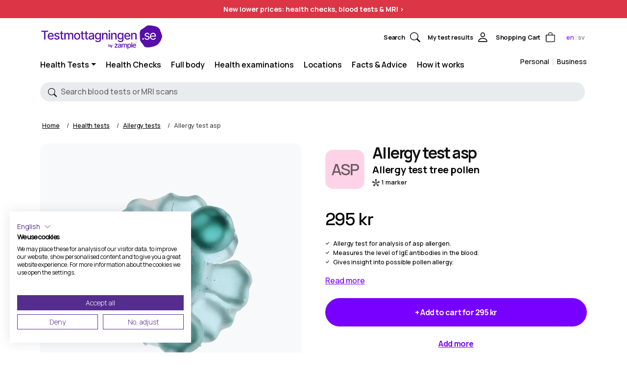

--- FILE ---
content_type: text/html; charset=utf-8
request_url: https://www.testmottagningen.se/en/tester/allergitest/allergitest-asp/
body_size: 146974
content:
<!DOCTYPE html><html lang="en"><head><meta charSet="utf-8"/><meta http-equiv="x-ua-compatible" content="ie=edge"/><meta name="viewport" content="width=device-width, initial-scale=1, shrink-to-fit=no"/><meta name="generator" content="Gatsby 5.13.5"/><meta name="theme-color" content="#e5e4df"/><meta data-react-helmet="true" content="Do you have symptoms that indicate a tree pollen allergy and suspect that you are allergic to aspen? Read more and order the asp allergy test with us today and get an answer if you have a hypersensitivity." name="description"/><meta data-react-helmet="true" content="tree pollen allergy test, allergic to tree pollen, test for tree pollen allergy, aspen allergy, allergy test for aspen, pollen allergy sufferers" name="keywords"/><meta data-react-helmet="true" content="494078745373596" property="fb:app_id"/><meta data-react-helmet="true" content="X1wK33hH6sTIrfHM0kUq7RIdoh5d4XpyxpaXHSyntcM" name="google-site-verification"/><meta data-react-helmet="true" content="Allergy test asp" property="og:title"/><meta data-react-helmet="true" content="
Allergy test for analysis of asp allergen.
Measures the level of IgE antibodies in the blood. 
Gives insight into possible pollen allergy.
" property="og:description"/><meta data-react-helmet="true" property="og:image"/><meta data-react-helmet="true" content="en" property="og:locale"/><meta data-react-helmet="true" content="https://www.testmottagningen.se/assets/images/seo/logo.jpg" property="og:logo"/><meta data-react-helmet="true" content="Testmottagningen" property="og:site_name"/><meta data-react-helmet="true" content="product" property="og:type"/><meta data-react-helmet="true" content="https://www.testmottagningen.se/en/tester/allergitest/allergitest-asp/" property="og:url"/><meta data-react-helmet="true" content="summary" name="twitter:card"/><meta data-react-helmet="true" content="Testmottagningen" name="twitter:creator"/><meta data-react-helmet="true" content="
Allergy test for analysis of asp allergen.
Measures the level of IgE antibodies in the blood. 
Gives insight into possible pollen allergy.
" name="twitter:description"/><meta data-react-helmet="true" name="twitter:image"/><meta data-react-helmet="true" content="Allergy test asp" name="twitter:title"/><meta data-react-helmet="true" content="in stock" property="product:availability"/><meta data-react-helmet="true" content="Testmottagningen" property="product:brand"/><meta data-react-helmet="true" content="new" property="product:condition"/><meta data-react-helmet="true" content="0" property="product:price:amount"/><meta data-react-helmet="true" content="SEK" property="product:price:currency"/><meta data-react-helmet="true" property="product:retailer_item_id"/><style data-href="/styles.cbd8b52cacf0aa8e9622.css" data-identity="gatsby-global-css">@import url(https://fonts.googleapis.com/css2?family=Manrope:wght@300;400;500;600;700;800&display=swap);@import url(https://fonts.googleapis.com/css2?family=Space+Grotesk:wght@300;400;500&display=swap);.react-tel-input{font-family:Roboto,sans-serif;font-size:15px;position:relative;width:100%}.react-tel-input :disabled{cursor:not-allowed}.react-tel-input .flag{background-image:url([data-uri]);background-repeat:no-repeat;height:20px;width:25px}.react-tel-input .ad{background-position:-48px -24px}.react-tel-input .ae{background-position:-72px -24px}.react-tel-input .af{background-position:-96px -24px}.react-tel-input .ag{background-position:-120px -24px}.react-tel-input .ai{background-position:-144px -24px}.react-tel-input .al{background-position:-168px -24px}.react-tel-input .am{background-position:-192px -24px}.react-tel-input .an{background-position:-216px -24px}.react-tel-input .ao{background-position:-240px -24px}.react-tel-input .aq{background-position:-264px -24px}.react-tel-input .ar{background-position:-288px -24px}.react-tel-input .as{background-position:-312px -24px}.react-tel-input .at{background-position:-336px -24px}.react-tel-input .au{background-position:-360px -24px}.react-tel-input .aw{background-position:-384px -24px}.react-tel-input .ax{background-position:0 -48px}.react-tel-input .az{background-position:-24px -48px}.react-tel-input .ba{background-position:-48px -48px}.react-tel-input .bb{background-position:-72px -48px}.react-tel-input .bd{background-position:-96px -48px}.react-tel-input .be{background-position:-120px -48px}.react-tel-input .bf{background-position:-144px -48px}.react-tel-input .bg{background-position:-168px -48px}.react-tel-input .bh{background-position:-192px -48px}.react-tel-input .bi{background-position:-216px -48px}.react-tel-input .bj{background-position:-240px -48px}.react-tel-input .bl{background-position:-264px -48px}.react-tel-input .bm{background-position:-288px -48px}.react-tel-input .bn{background-position:-312px -48px}.react-tel-input .bo{background-position:-336px -48px}.react-tel-input .br{background-position:-360px -48px}.react-tel-input .bs{background-position:-384px -48px}.react-tel-input .bt{background-position:0 -72px}.react-tel-input .bw{background-position:-24px -72px}.react-tel-input .by{background-position:-48px -72px}.react-tel-input .bz{background-position:-72px -72px}.react-tel-input .ca{background-position:-96px -72px}.react-tel-input .cc{background-position:-120px -72px}.react-tel-input .cd{background-position:-144px -72px}.react-tel-input .cf{background-position:-168px -72px}.react-tel-input .cg{background-position:-192px -72px}.react-tel-input .ch{background-position:-216px -72px}.react-tel-input .ci{background-position:-240px -72px}.react-tel-input .ck{background-position:-264px -72px}.react-tel-input .cl{background-position:-288px -72px}.react-tel-input .cm{background-position:-312px -72px}.react-tel-input .cn{background-position:-336px -72px}.react-tel-input .co{background-position:-360px -72px}.react-tel-input .cr{background-position:-384px -72px}.react-tel-input .cu{background-position:0 -96px}.react-tel-input .cv{background-position:-24px -96px}.react-tel-input .cw{background-position:-48px -96px}.react-tel-input .cx{background-position:-72px -96px}.react-tel-input .cy{background-position:-96px -96px}.react-tel-input .cz{background-position:-120px -96px}.react-tel-input .de{background-position:-144px -96px}.react-tel-input .dj{background-position:-168px -96px}.react-tel-input .dk{background-position:-192px -96px}.react-tel-input .dm{background-position:-216px -96px}.react-tel-input .do{background-position:-240px -96px}.react-tel-input .dz{background-position:-264px -96px}.react-tel-input .ec{background-position:-288px -96px}.react-tel-input .ee{background-position:-312px -96px}.react-tel-input .eg{background-position:-336px -96px}.react-tel-input .eh{background-position:-360px -96px}.react-tel-input .er{background-position:-384px -96px}.react-tel-input .es{background-position:0 -120px}.react-tel-input .et{background-position:-24px -120px}.react-tel-input .eu{background-position:-48px -120px}.react-tel-input .fi{background-position:-72px -120px}.react-tel-input .fj{background-position:-96px -120px}.react-tel-input .fk{background-position:-120px -120px}.react-tel-input .fm{background-position:-144px -120px}.react-tel-input .fo{background-position:-168px -120px}.react-tel-input .fr{background-position:-192px -120px}.react-tel-input .ga{background-position:-216px -120px}.react-tel-input .gb{background-position:-240px -120px}.react-tel-input .gd{background-position:-264px -120px}.react-tel-input .ge{background-position:-288px -120px}.react-tel-input .gg{background-position:-312px -120px}.react-tel-input .gh{background-position:-336px -120px}.react-tel-input .gi{background-position:-360px -120px}.react-tel-input .gl{background-position:-384px -120px}.react-tel-input .gm{background-position:0 -144px}.react-tel-input .gn{background-position:-24px -144px}.react-tel-input .gq{background-position:-48px -144px}.react-tel-input .gr{background-position:-72px -144px}.react-tel-input .gs{background-position:-96px -144px}.react-tel-input .gt{background-position:-120px -144px}.react-tel-input .gu{background-position:-144px -144px}.react-tel-input .gw{background-position:-168px -144px}.react-tel-input .gy{background-position:-192px -144px}.react-tel-input .hk{background-position:-216px -144px}.react-tel-input .hn{background-position:-240px -144px}.react-tel-input .hr{background-position:-264px -144px}.react-tel-input .ht{background-position:-288px -144px}.react-tel-input .hu{background-position:-312px -144px}.react-tel-input .ic{background-position:-336px -144px}.react-tel-input .id{background-position:-360px -144px}.react-tel-input .ie{background-position:-384px -144px}.react-tel-input .il{background-position:0 -168px}.react-tel-input .im{background-position:-24px -168px}.react-tel-input .in{background-position:-48px -168px}.react-tel-input .iq{background-position:-72px -168px}.react-tel-input .ir{background-position:-96px -168px}.react-tel-input .is{background-position:-120px -168px}.react-tel-input .it{background-position:-144px -168px}.react-tel-input .je{background-position:-168px -168px}.react-tel-input .jm{background-position:-192px -168px}.react-tel-input .jo{background-position:-216px -168px}.react-tel-input .jp{background-position:-240px -168px}.react-tel-input .ke{background-position:-264px -168px}.react-tel-input .kg{background-position:-288px -168px}.react-tel-input .kh{background-position:-312px -168px}.react-tel-input .ki{background-position:-336px -168px}.react-tel-input .xk{background-position:-144px 0}.react-tel-input .km{background-position:-360px -168px}.react-tel-input .kn{background-position:-384px -168px}.react-tel-input .kp{background-position:0 -192px}.react-tel-input .kr{background-position:-24px -192px}.react-tel-input .kw{background-position:-48px -192px}.react-tel-input .ky{background-position:-72px -192px}.react-tel-input .kz{background-position:-96px -192px}.react-tel-input .la{background-position:-120px -192px}.react-tel-input .lb{background-position:-144px -192px}.react-tel-input .lc{background-position:-168px -192px}.react-tel-input .li{background-position:-192px -192px}.react-tel-input .lk{background-position:-216px -192px}.react-tel-input .lr{background-position:-240px -192px}.react-tel-input .ls{background-position:-264px -192px}.react-tel-input .lt{background-position:-288px -192px}.react-tel-input .lu{background-position:-312px -192px}.react-tel-input .lv{background-position:-336px -192px}.react-tel-input .ly{background-position:-360px -192px}.react-tel-input .ma{background-position:-384px -192px}.react-tel-input .mc{background-position:0 -216px}.react-tel-input .md{background-position:-24px -216px}.react-tel-input .me{background-position:-48px -216px}.react-tel-input .mf{background-position:-72px -216px}.react-tel-input .mg{background-position:-96px -216px}.react-tel-input .mh{background-position:-120px -216px}.react-tel-input .mk{background-position:-144px -216px}.react-tel-input .ml{background-position:-168px -216px}.react-tel-input .mm{background-position:-192px -216px}.react-tel-input .mn{background-position:-216px -216px}.react-tel-input .mo{background-position:-240px -216px}.react-tel-input .mp{background-position:-264px -216px}.react-tel-input .mq{background-position:-288px -216px}.react-tel-input .mr{background-position:-312px -216px}.react-tel-input .ms{background-position:-336px -216px}.react-tel-input .mt{background-position:-360px -216px}.react-tel-input .mu{background-position:-384px -216px}.react-tel-input .mv{background-position:0 -240px}.react-tel-input .mw{background-position:-24px -240px}.react-tel-input .mx{background-position:-48px -240px}.react-tel-input .my{background-position:-72px -240px}.react-tel-input .mz{background-position:-96px -240px}.react-tel-input .na{background-position:-120px -240px}.react-tel-input .nc{background-position:-144px -240px}.react-tel-input .ne{background-position:-168px -240px}.react-tel-input .nf{background-position:-192px -240px}.react-tel-input .ng{background-position:-216px -240px}.react-tel-input .ni{background-position:-240px -240px}.react-tel-input .nl{background-position:-264px -240px}.react-tel-input .no{background-position:-288px -240px}.react-tel-input .np{background-position:-312px -240px}.react-tel-input .nr{background-position:-336px -240px}.react-tel-input .nu{background-position:-360px -240px}.react-tel-input .nz{background-position:-384px -240px}.react-tel-input .om{background-position:0 -264px}.react-tel-input .pa{background-position:-24px -264px}.react-tel-input .pe{background-position:-48px -264px}.react-tel-input .pf{background-position:-72px -264px}.react-tel-input .pg{background-position:-96px -264px}.react-tel-input .ph{background-position:-120px -264px}.react-tel-input .pk{background-position:-192px -264px}.react-tel-input .pl{background-position:-216px -264px}.react-tel-input .pn{background-position:-240px -264px}.react-tel-input .pr{background-position:-264px -264px}.react-tel-input .ps{background-position:-288px -264px}.react-tel-input .pt{background-position:-312px -264px}.react-tel-input .pw{background-position:-336px -264px}.react-tel-input .py{background-position:-360px -264px}.react-tel-input .qa{background-position:-384px -264px}.react-tel-input .ro{background-position:0 -288px}.react-tel-input .rs{background-position:-24px -288px}.react-tel-input .ru{background-position:-48px -288px}.react-tel-input .rw{background-position:-72px -288px}.react-tel-input .sa{background-position:-96px -288px}.react-tel-input .sb{background-position:-120px -288px}.react-tel-input .sc{background-position:-144px -288px}.react-tel-input .sd{background-position:-168px -288px}.react-tel-input .se{background-position:-192px -288px}.react-tel-input .sg{background-position:-216px -288px}.react-tel-input .sh{background-position:-240px -288px}.react-tel-input .si{background-position:-264px -288px}.react-tel-input .sk{background-position:-288px -288px}.react-tel-input .sl{background-position:-312px -288px}.react-tel-input .sm{background-position:-336px -288px}.react-tel-input .sn{background-position:-360px -288px}.react-tel-input .so{background-position:-384px -288px}.react-tel-input .sr{background-position:0 -312px}.react-tel-input .ss{background-position:-24px -312px}.react-tel-input .st{background-position:-48px -312px}.react-tel-input .sv{background-position:-72px -312px}.react-tel-input .sy{background-position:-96px -312px}.react-tel-input .sz{background-position:-120px -312px}.react-tel-input .tc{background-position:-144px -312px}.react-tel-input .td{background-position:-168px -312px}.react-tel-input .tf{background-position:-192px -312px}.react-tel-input .tg{background-position:-216px -312px}.react-tel-input .th{background-position:-240px -312px}.react-tel-input .tj{background-position:-264px -312px}.react-tel-input .tk{background-position:-288px -312px}.react-tel-input .tl{background-position:-312px -312px}.react-tel-input .tm{background-position:-336px -312px}.react-tel-input .tn{background-position:-360px -312px}.react-tel-input .to{background-position:-384px -312px}.react-tel-input .tr{background-position:0 -336px}.react-tel-input .tt{background-position:-24px -336px}.react-tel-input .tv{background-position:-48px -336px}.react-tel-input .tw{background-position:-72px -336px}.react-tel-input .tz{background-position:-96px -336px}.react-tel-input .ua{background-position:-120px -336px}.react-tel-input .ug{background-position:-144px -336px}.react-tel-input .us{background-position:-168px -336px}.react-tel-input .uy{background-position:-192px -336px}.react-tel-input .uz{background-position:-216px -336px}.react-tel-input .va{background-position:-240px -336px}.react-tel-input .vc{background-position:-264px -336px}.react-tel-input .ve{background-position:-288px -336px}.react-tel-input .vg{background-position:-312px -336px}.react-tel-input .vi{background-position:-336px -336px}.react-tel-input .vn{background-position:-360px -336px}.react-tel-input .vu{background-position:-384px -336px}.react-tel-input .wf{background-position:0 -360px}.react-tel-input .ws{background-position:-24px -360px}.react-tel-input .ye{background-position:-48px -360px}.react-tel-input .za{background-position:-96px -360px}.react-tel-input .zm{background-position:-120px -360px}.react-tel-input .zw{background-position:-144px -360px}.react-tel-input *{box-sizing:border-box;-moz-box-sizing:border-box}.react-tel-input .hide{display:none}.react-tel-input .v-hide{visibility:hidden}.react-tel-input .form-control{background:#fff;border:1px solid #cacaca;border-radius:5px;color:#495057;font-size:16px;outline:none;padding:18.5px 14px 18.5px 60px;transition:box-shadow .25s ease,border-color .25s ease;width:300px}.react-tel-input .form-control:focus{background-color:#fff;border-color:#80bdff;box-shadow:0 0 0 .2rem rgba(0,123,255,.25);outline:0}.react-tel-input .form-control:focus.invalid-number{box-shadow:0 0 0 .2rem rgba(222,0,0,.25)}.react-tel-input .form-control.invalid-number{border:1px solid #f44336}.react-tel-input .flag-dropdown{border-radius:3px 0 0 3px;bottom:0;padding:0;position:absolute;top:0}.react-tel-input .flag-dropdown:focus,.react-tel-input .flag-dropdown:hover{cursor:pointer}.react-tel-input .flag-dropdown.open{z-index:2}.react-tel-input input[disabled]+.flag-dropdown:hover{cursor:default}.react-tel-input input[disabled]+.flag-dropdown:hover .selected-flag{background-color:transparent}.react-tel-input .selected-flag{border-radius:3px 0 0 3px;height:100%;outline:none;padding:0 0 0 11px;position:relative;width:52px}.react-tel-input .selected-flag:before{border:1px solid transparent;border-radius:4px 2px 2px 4px;bottom:2px;content:"";display:block;left:0;position:absolute;top:2px;transition:box-shadow .25s ease,border-color .25s ease;width:100%}.react-tel-input .selected-flag.open:before,.react-tel-input .selected-flag:focus:before{border-color:#80bdff;box-shadow:0 0 0 .2rem rgba(0,123,255,.25)}.react-tel-input .selected-flag .flag{margin-top:-12px;position:absolute;top:50%}.react-tel-input .selected-flag .arrow{border-left:3px solid transparent;border-right:3px solid transparent;border-top:4px solid #555;height:0;left:29px;margin-top:-1px;position:relative;top:50%;width:0}.react-tel-input .selected-flag .arrow.up{border-bottom:4px solid #555;border-top:none}.react-tel-input .country-list{background-color:#fff;border-radius:7px;box-shadow:1px 2px 18px rgba(0,0,0,.25);list-style:none;margin:10px 0 10px -1px;max-height:220px;outline:none;overflow-y:scroll;padding:0;position:absolute;width:300px;z-index:1}.react-tel-input .country-list .flag{display:inline-block;left:13px;position:absolute;top:8px}.react-tel-input .country-list .divider{border-bottom:1px solid #ccc;margin-bottom:5px;padding-bottom:5px}.react-tel-input .country-list .country{padding:12px 9px 13px 46px;position:relative}.react-tel-input .country-list .country .dial-code{color:#6b6b6b}.react-tel-input .country-list .country.highlight,.react-tel-input .country-list .country:hover{background-color:#f1f1f1}.react-tel-input .country-list .flag{margin-right:7px;margin-top:2px}.react-tel-input .country-list .country-name{margin-right:6px}.react-tel-input .country-list .search{background-color:#fff;padding:10px 0 6px 10px;position:-webkit-sticky;position:sticky;top:0;z-index:2}.react-tel-input .country-list .search-emoji{display:none;font-size:15px}.react-tel-input .country-list .search-box{border:1px solid #cacaca;border-radius:3px;font-size:15px;line-height:15px;margin-left:6px;outline:none;padding:3px 8px 5px}.react-tel-input .country-list .no-entries-message{opacity:.7;padding:7px 10px 11px}.react-tel-input .invalid-number-message{color:#de0000}.react-tel-input .invalid-number-message,.react-tel-input .special-label{background:#fff;font-size:13px;left:25px;padding:0 5px;position:absolute;top:-7px;z-index:1}.react-tel-input .special-label{display:none;white-space:nowrap}:root{--toastify-color-light:#fff;--toastify-color-dark:#121212;--toastify-color-info:#3498db;--toastify-color-success:#07bc0c;--toastify-color-warning:#f1c40f;--toastify-color-error:#e74c3c;--toastify-color-transparent:hsla(0,0%,100%,.7);--toastify-icon-color-info:var(--toastify-color-info);--toastify-icon-color-success:var(--toastify-color-success);--toastify-icon-color-warning:var(--toastify-color-warning);--toastify-icon-color-error:var(--toastify-color-error);--toastify-toast-width:320px;--toastify-toast-offset:16px;--toastify-toast-top:max(var(--toastify-toast-offset),env(safe-area-inset-top));--toastify-toast-right:max(var(--toastify-toast-offset),env(safe-area-inset-right));--toastify-toast-left:max(var(--toastify-toast-offset),env(safe-area-inset-left));--toastify-toast-bottom:max(var(--toastify-toast-offset),env(safe-area-inset-bottom));--toastify-toast-background:#fff;--toastify-toast-min-height:64px;--toastify-toast-max-height:800px;--toastify-toast-bd-radius:6px;--toastify-font-family:sans-serif;--toastify-z-index:9999;--toastify-text-color-light:#757575;--toastify-text-color-dark:#fff;--toastify-text-color-info:#fff;--toastify-text-color-success:#fff;--toastify-text-color-warning:#fff;--toastify-text-color-error:#fff;--toastify-spinner-color:#616161;--toastify-spinner-color-empty-area:#e0e0e0;--toastify-color-progress-light:linear-gradient(90deg,#4cd964,#5ac8fa,#007aff,#34aadc,#5856d6,#ff2d55);--toastify-color-progress-dark:#bb86fc;--toastify-color-progress-info:var(--toastify-color-info);--toastify-color-progress-success:var(--toastify-color-success);--toastify-color-progress-warning:var(--toastify-color-warning);--toastify-color-progress-error:var(--toastify-color-error);--toastify-color-progress-bgo:0.2}.Toastify__toast-container{box-sizing:border-box;color:#fff;padding:4px;position:fixed;-webkit-transform:translateZ(var(--toastify-z-index));width:var(--toastify-toast-width);z-index:var(--toastify-z-index)}.Toastify__toast-container--top-left{left:var(--toastify-toast-left);top:var(--toastify-toast-top)}.Toastify__toast-container--top-center{left:50%;top:var(--toastify-toast-top);transform:translateX(-50%)}.Toastify__toast-container--top-right{right:var(--toastify-toast-right);top:var(--toastify-toast-top)}.Toastify__toast-container--bottom-left{bottom:var(--toastify-toast-bottom);left:var(--toastify-toast-left)}.Toastify__toast-container--bottom-center{bottom:var(--toastify-toast-bottom);left:50%;transform:translateX(-50%)}.Toastify__toast-container--bottom-right{bottom:var(--toastify-toast-bottom);right:var(--toastify-toast-right)}@media only screen and (max-width:480px){.Toastify__toast-container{left:env(safe-area-inset-left);margin:0;padding:0;width:100vw}.Toastify__toast-container--top-center,.Toastify__toast-container--top-left,.Toastify__toast-container--top-right{top:env(safe-area-inset-top);transform:translateX(0)}.Toastify__toast-container--bottom-center,.Toastify__toast-container--bottom-left,.Toastify__toast-container--bottom-right{bottom:env(safe-area-inset-bottom);transform:translateX(0)}.Toastify__toast-container--rtl{left:auto;right:env(safe-area-inset-right)}}.Toastify__toast{--y:0;border-radius:var(--toastify-toast-bd-radius);box-shadow:0 4px 12px rgba(0,0,0,.1);box-sizing:border-box;cursor:default;direction:ltr;display:flex;font-family:var(--toastify-font-family);justify-content:space-between;margin-bottom:1rem;max-height:var(--toastify-toast-max-height);min-height:var(--toastify-toast-min-height);overflow:hidden;padding:8px;position:relative;touch-action:none;z-index:0}.Toastify__toast--stacked{position:absolute;transform:translate3d(0,var(--y),0) scale(var(--s));transition:transform .3s;width:100%}.Toastify__toast--stacked[data-collapsed] .Toastify__close-button,.Toastify__toast--stacked[data-collapsed] .Toastify__toast-body{transition:opacity .1s}.Toastify__toast--stacked[data-collapsed=false]{overflow:visible}.Toastify__toast--stacked[data-collapsed=true]:not(:last-child)>*{opacity:0}.Toastify__toast--stacked:after{bottom:100%;content:"";height:calc(var(--g)*1px);left:0;position:absolute;right:0}.Toastify__toast--stacked[data-pos=top]{top:0}.Toastify__toast--stacked[data-pos=bot]{bottom:0}.Toastify__toast--stacked[data-pos=bot].Toastify__toast--stacked:before{transform-origin:top}.Toastify__toast--stacked[data-pos=top].Toastify__toast--stacked:before{transform-origin:bottom}.Toastify__toast--stacked:before{bottom:0;content:"";height:100%;left:0;position:absolute;right:0;transform:scaleY(3);z-index:-1}.Toastify__toast--rtl{direction:rtl}.Toastify__toast--close-on-click{cursor:pointer}.Toastify__toast-body{align-items:center;display:flex;flex:1 1 auto;margin:auto 0;padding:6px}.Toastify__toast-body>div:last-child{flex:1 1;word-break:break-word}.Toastify__toast-icon{display:flex;flex-shrink:0;margin-inline-end:10px;width:20px}.Toastify--animate{animation-duration:.5s;animation-fill-mode:both}.Toastify--animate-icon{animation-duration:.3s;animation-fill-mode:both}@media only screen and (max-width:480px){.Toastify__toast{border-radius:0;margin-bottom:0}}.Toastify__toast-theme--dark{background:var(--toastify-color-dark);color:var(--toastify-text-color-dark)}.Toastify__toast-theme--colored.Toastify__toast--default,.Toastify__toast-theme--light{background:var(--toastify-color-light);color:var(--toastify-text-color-light)}.Toastify__toast-theme--colored.Toastify__toast--info{background:var(--toastify-color-info);color:var(--toastify-text-color-info)}.Toastify__toast-theme--colored.Toastify__toast--success{background:var(--toastify-color-success);color:var(--toastify-text-color-success)}.Toastify__toast-theme--colored.Toastify__toast--warning{background:var(--toastify-color-warning);color:var(--toastify-text-color-warning)}.Toastify__toast-theme--colored.Toastify__toast--error{background:var(--toastify-color-error);color:var(--toastify-text-color-error)}.Toastify__progress-bar-theme--light{background:var(--toastify-color-progress-light)}.Toastify__progress-bar-theme--dark{background:var(--toastify-color-progress-dark)}.Toastify__progress-bar--info{background:var(--toastify-color-progress-info)}.Toastify__progress-bar--success{background:var(--toastify-color-progress-success)}.Toastify__progress-bar--warning{background:var(--toastify-color-progress-warning)}.Toastify__progress-bar--error{background:var(--toastify-color-progress-error)}.Toastify__progress-bar-theme--colored.Toastify__progress-bar--error,.Toastify__progress-bar-theme--colored.Toastify__progress-bar--info,.Toastify__progress-bar-theme--colored.Toastify__progress-bar--success,.Toastify__progress-bar-theme--colored.Toastify__progress-bar--warning{background:var(--toastify-color-transparent)}.Toastify__close-button{align-self:flex-start;background:transparent;border:none;color:#fff;cursor:pointer;opacity:.7;outline:none;padding:0;transition:.3s ease;z-index:1}.Toastify__close-button--light{color:#000;opacity:.3}.Toastify__close-button>svg{fill:currentColor;height:16px;width:14px}.Toastify__close-button:focus,.Toastify__close-button:hover{opacity:1}@keyframes Toastify__trackProgress{0%{transform:scaleX(1)}to{transform:scaleX(0)}}.Toastify__progress-bar{border-bottom-left-radius:var(--toastify-toast-bd-radius);bottom:0;height:100%;left:0;opacity:.7;position:absolute;transform-origin:left;width:100%;z-index:var(--toastify-z-index)}.Toastify__progress-bar--animated{animation:Toastify__trackProgress linear 1 forwards}.Toastify__progress-bar--controlled{transition:transform .2s}.Toastify__progress-bar--rtl{border-bottom-left-radius:0;border-bottom-right-radius:var(--toastify-toast-bd-radius);left:auto;right:0;transform-origin:right}.Toastify__progress-bar--wrp{border-bottom-left-radius:var(--toastify-toast-bd-radius);bottom:0;height:5px;left:0;position:absolute;width:100%}.Toastify__progress-bar--wrp[data-hidden=true]{opacity:0}.Toastify__progress-bar--bg{height:100%;opacity:var(--toastify-color-progress-bgo);width:100%}.Toastify__spinner{animation:Toastify__spin .65s linear infinite;border:2px solid;border-color:var(--toastify-spinner-color-empty-area);border-radius:100%;border-right-color:var(--toastify-spinner-color);box-sizing:border-box;height:20px;width:20px}@keyframes Toastify__bounceInRight{0%,60%,75%,90%,to{animation-timing-function:cubic-bezier(.215,.61,.355,1)}0%{opacity:0;transform:translate3d(3000px,0,0)}60%{opacity:1;transform:translate3d(-25px,0,0)}75%{transform:translate3d(10px,0,0)}90%{transform:translate3d(-5px,0,0)}to{transform:none}}@keyframes Toastify__bounceOutRight{20%{opacity:1;transform:translate3d(-20px,var(--y),0)}to{opacity:0;transform:translate3d(2000px,var(--y),0)}}@keyframes Toastify__bounceInLeft{0%,60%,75%,90%,to{animation-timing-function:cubic-bezier(.215,.61,.355,1)}0%{opacity:0;transform:translate3d(-3000px,0,0)}60%{opacity:1;transform:translate3d(25px,0,0)}75%{transform:translate3d(-10px,0,0)}90%{transform:translate3d(5px,0,0)}to{transform:none}}@keyframes Toastify__bounceOutLeft{20%{opacity:1;transform:translate3d(20px,var(--y),0)}to{opacity:0;transform:translate3d(-2000px,var(--y),0)}}@keyframes Toastify__bounceInUp{0%,60%,75%,90%,to{animation-timing-function:cubic-bezier(.215,.61,.355,1)}0%{opacity:0;transform:translate3d(0,3000px,0)}60%{opacity:1;transform:translate3d(0,-20px,0)}75%{transform:translate3d(0,10px,0)}90%{transform:translate3d(0,-5px,0)}to{transform:translateZ(0)}}@keyframes Toastify__bounceOutUp{20%{transform:translate3d(0,calc(var(--y) - 10px),0)}40%,45%{opacity:1;transform:translate3d(0,calc(var(--y) + 20px),0)}to{opacity:0;transform:translate3d(0,-2000px,0)}}@keyframes Toastify__bounceInDown{0%,60%,75%,90%,to{animation-timing-function:cubic-bezier(.215,.61,.355,1)}0%{opacity:0;transform:translate3d(0,-3000px,0)}60%{opacity:1;transform:translate3d(0,25px,0)}75%{transform:translate3d(0,-10px,0)}90%{transform:translate3d(0,5px,0)}to{transform:none}}@keyframes Toastify__bounceOutDown{20%{transform:translate3d(0,calc(var(--y) - 10px),0)}40%,45%{opacity:1;transform:translate3d(0,calc(var(--y) + 20px),0)}to{opacity:0;transform:translate3d(0,2000px,0)}}.Toastify__bounce-enter--bottom-left,.Toastify__bounce-enter--top-left{animation-name:Toastify__bounceInLeft}.Toastify__bounce-enter--bottom-right,.Toastify__bounce-enter--top-right{animation-name:Toastify__bounceInRight}.Toastify__bounce-enter--top-center{animation-name:Toastify__bounceInDown}.Toastify__bounce-enter--bottom-center{animation-name:Toastify__bounceInUp}.Toastify__bounce-exit--bottom-left,.Toastify__bounce-exit--top-left{animation-name:Toastify__bounceOutLeft}.Toastify__bounce-exit--bottom-right,.Toastify__bounce-exit--top-right{animation-name:Toastify__bounceOutRight}.Toastify__bounce-exit--top-center{animation-name:Toastify__bounceOutUp}.Toastify__bounce-exit--bottom-center{animation-name:Toastify__bounceOutDown}@keyframes Toastify__zoomIn{0%{opacity:0;transform:scale3d(.3,.3,.3)}50%{opacity:1}}@keyframes Toastify__zoomOut{0%{opacity:1}50%{opacity:0;transform:translate3d(0,var(--y),0) scale3d(.3,.3,.3)}to{opacity:0}}.Toastify__zoom-enter{animation-name:Toastify__zoomIn}.Toastify__zoom-exit{animation-name:Toastify__zoomOut}@keyframes Toastify__flipIn{0%{animation-timing-function:ease-in;opacity:0;transform:perspective(400px) rotateX(90deg)}40%{animation-timing-function:ease-in;transform:perspective(400px) rotateX(-20deg)}60%{opacity:1;transform:perspective(400px) rotateX(10deg)}80%{transform:perspective(400px) rotateX(-5deg)}to{transform:perspective(400px)}}@keyframes Toastify__flipOut{0%{transform:translate3d(0,var(--y),0) perspective(400px)}30%{opacity:1;transform:translate3d(0,var(--y),0) perspective(400px) rotateX(-20deg)}to{opacity:0;transform:translate3d(0,var(--y),0) perspective(400px) rotateX(90deg)}}.Toastify__flip-enter{animation-name:Toastify__flipIn}.Toastify__flip-exit{animation-name:Toastify__flipOut}@keyframes Toastify__slideInRight{0%{transform:translate3d(110%,0,0);visibility:visible}to{transform:translate3d(0,var(--y),0)}}@keyframes Toastify__slideInLeft{0%{transform:translate3d(-110%,0,0);visibility:visible}to{transform:translate3d(0,var(--y),0)}}@keyframes Toastify__slideInUp{0%{transform:translate3d(0,110%,0);visibility:visible}to{transform:translate3d(0,var(--y),0)}}@keyframes Toastify__slideInDown{0%{transform:translate3d(0,-110%,0);visibility:visible}to{transform:translate3d(0,var(--y),0)}}@keyframes Toastify__slideOutRight{0%{transform:translate3d(0,var(--y),0)}to{transform:translate3d(110%,var(--y),0);visibility:hidden}}@keyframes Toastify__slideOutLeft{0%{transform:translate3d(0,var(--y),0)}to{transform:translate3d(-110%,var(--y),0);visibility:hidden}}@keyframes Toastify__slideOutDown{0%{transform:translate3d(0,var(--y),0)}to{transform:translate3d(0,500px,0);visibility:hidden}}@keyframes Toastify__slideOutUp{0%{transform:translate3d(0,var(--y),0)}to{transform:translate3d(0,-500px,0);visibility:hidden}}.Toastify__slide-enter--bottom-left,.Toastify__slide-enter--top-left{animation-name:Toastify__slideInLeft}.Toastify__slide-enter--bottom-right,.Toastify__slide-enter--top-right{animation-name:Toastify__slideInRight}.Toastify__slide-enter--top-center{animation-name:Toastify__slideInDown}.Toastify__slide-enter--bottom-center{animation-name:Toastify__slideInUp}.Toastify__slide-exit--bottom-left,.Toastify__slide-exit--top-left{animation-duration:.3s;animation-name:Toastify__slideOutLeft;animation-timing-function:ease-in}.Toastify__slide-exit--bottom-right,.Toastify__slide-exit--top-right{animation-duration:.3s;animation-name:Toastify__slideOutRight;animation-timing-function:ease-in}.Toastify__slide-exit--top-center{animation-duration:.3s;animation-name:Toastify__slideOutUp;animation-timing-function:ease-in}.Toastify__slide-exit--bottom-center{animation-duration:.3s;animation-name:Toastify__slideOutDown;animation-timing-function:ease-in}@keyframes Toastify__spin{0%{transform:rotate(0deg)}to{transform:rotate(1turn)}}:root,[data-bs-theme=light]{--tm-blue:#0051ff;--tm-indigo:#6610f2;--tm-purple:#846ecc;--tm-pink:#ff98bf;--tm-red:#dc3545;--tm-orange:#ff9500;--tm-yellow:#fff000;--tm-green:#008f5b;--tm-teal:#20c997;--tm-cyan:#0dcaf0;--tm-black:#000;--tm-white:#fff;--tm-gray:#6c757d;--tm-gray-dark:#343a40;--tm-gray-100:#f8f9fa;--tm-gray-200:#e9ecef;--tm-gray-300:#dee2e6;--tm-gray-400:#ced4da;--tm-gray-500:#adb5bd;--tm-gray-600:#6c757d;--tm-gray-700:#495057;--tm-gray-800:#343a40;--tm-gray-900:#212529;--tm-primary:#580eaa;--tm-secondary:#9fb6da;--tm-success:#008f5b;--tm-info:#0dcaf0;--tm-warning:#fff000;--tm-danger:#dc3545;--tm-light:#e9ecef;--tm-dark:#111011;--tm-primary-rgb:88,14,170;--tm-secondary-rgb:159,182,218;--tm-success-rgb:0,143,91;--tm-info-rgb:13,202,240;--tm-warning-rgb:255,240,0;--tm-danger-rgb:220,53,69;--tm-light-rgb:233,236,239;--tm-dark-rgb:17,16,17;--tm-primary-text-emphasis:#230644;--tm-secondary-text-emphasis:#404957;--tm-success-text-emphasis:#003924;--tm-info-text-emphasis:#055160;--tm-warning-text-emphasis:#666000;--tm-danger-text-emphasis:#58151c;--tm-light-text-emphasis:#495057;--tm-dark-text-emphasis:#495057;--tm-primary-bg-subtle:#decfee;--tm-secondary-bg-subtle:#ecf0f8;--tm-success-bg-subtle:#cce9de;--tm-info-bg-subtle:#cff4fc;--tm-warning-bg-subtle:#fffccc;--tm-danger-bg-subtle:#f8d7da;--tm-light-bg-subtle:#fcfcfd;--tm-dark-bg-subtle:#ced4da;--tm-primary-border-subtle:#bc9fdd;--tm-secondary-border-subtle:#d9e2f0;--tm-success-border-subtle:#99d2bd;--tm-info-border-subtle:#9eeaf9;--tm-warning-border-subtle:#fff999;--tm-danger-border-subtle:#f1aeb5;--tm-light-border-subtle:#e9ecef;--tm-dark-border-subtle:#adb5bd;--tm-white-rgb:255,255,255;--tm-black-rgb:0,0,0;--tm-font-sans-serif:system-ui,-apple-system,"Segoe UI",Roboto,"Helvetica Neue","Noto Sans","Liberation Sans",Arial,sans-serif,"Apple Color Emoji","Segoe UI Emoji","Segoe UI Symbol","Noto Color Emoji";--tm-font-monospace:SFMono-Regular,Menlo,Monaco,Consolas,"Liberation Mono","Courier New",monospace;--tm-gradient:linear-gradient(180deg,hsla(0,0%,100%,.15),hsla(0,0%,100%,0));--tm-body-font-family:"Manrope",-apple-system,BlinkMacSystemFont,"Helvetica Neue",Arial;--tm-body-font-size:1rem;--tm-body-font-weight:400;--tm-body-line-height:1.5;--tm-body-color:#000;--tm-body-color-rgb:0,0,0;--tm-body-bg:#fff;--tm-body-bg-rgb:255,255,255;--tm-emphasis-color:#000;--tm-emphasis-color-rgb:0,0,0;--tm-secondary-color:rgba(0,0,0,.75);--tm-secondary-color-rgb:0,0,0;--tm-secondary-bg:#e9ecef;--tm-secondary-bg-rgb:233,236,239;--tm-tertiary-color:rgba(0,0,0,.5);--tm-tertiary-color-rgb:0,0,0;--tm-tertiary-bg:#f8f9fa;--tm-tertiary-bg-rgb:248,249,250;--tm-heading-color:inherit;--tm-link-color:#70f;--tm-link-color-rgb:119,0,255;--tm-link-decoration:underline;--tm-link-hover-color:#5f00cc;--tm-link-hover-color-rgb:95,0,204;--tm-code-color:#ff98bf;--tm-highlight-color:#000;--tm-highlight-bg:#fffccc;--tm-border-width:1px;--tm-border-style:solid;--tm-border-color:#dee2e6;--tm-border-color-translucent:rgba(0,0,0,.175);--tm-border-radius:0.5rem;--tm-border-radius-sm:0.1rem;--tm-border-radius-lg:1rem;--tm-border-radius-xl:1rem;--tm-border-radius-xxl:2rem;--tm-border-radius-2xl:var(--tm-border-radius-xxl);--tm-border-radius-pill:50rem;--tm-box-shadow:0 0.5rem 1rem rgba(0,0,0,.15);--tm-box-shadow-sm:0 0.125rem 0.25rem rgba(0,0,0,.075);--tm-box-shadow-lg:0 1rem 3rem rgba(0,0,0,.175);--tm-box-shadow-inset:inset 0 1px 2px rgba(0,0,0,.075);--tm-focus-ring-width:0.25rem;--tm-focus-ring-opacity:0.25;--tm-focus-ring-color:rgba(88,14,170,.25);--tm-form-valid-color:#008f5b;--tm-form-valid-border-color:#008f5b;--tm-form-invalid-color:#dc3545;--tm-form-invalid-border-color:#dc3545}[data-bs-theme=dark]{--tm-body-color:#dee2e6;--tm-body-color-rgb:222,226,230;--tm-body-bg:#212529;--tm-body-bg-rgb:33,37,41;--tm-emphasis-color:#fff;--tm-emphasis-color-rgb:255,255,255;--tm-secondary-color:rgba(222,226,230,.75);--tm-secondary-color-rgb:222,226,230;--tm-secondary-bg:#343a40;--tm-secondary-bg-rgb:52,58,64;--tm-tertiary-color:rgba(222,226,230,.5);--tm-tertiary-color-rgb:222,226,230;--tm-tertiary-bg:#2b3035;--tm-tertiary-bg-rgb:43,48,53;--tm-primary-text-emphasis:#9b6ecc;--tm-secondary-text-emphasis:#c5d3e9;--tm-success-text-emphasis:#66bc9d;--tm-info-text-emphasis:#6edff6;--tm-warning-text-emphasis:#fff666;--tm-danger-text-emphasis:#ea868f;--tm-light-text-emphasis:#f8f9fa;--tm-dark-text-emphasis:#dee2e6;--tm-primary-bg-subtle:#120322;--tm-secondary-bg-subtle:#20242c;--tm-success-bg-subtle:#001d12;--tm-info-bg-subtle:#032830;--tm-warning-bg-subtle:#333000;--tm-danger-bg-subtle:#2c0b0e;--tm-light-bg-subtle:#343a40;--tm-dark-bg-subtle:#1a1d20;--tm-primary-border-subtle:#350866;--tm-secondary-border-subtle:#5f6d83;--tm-success-border-subtle:#005637;--tm-info-border-subtle:#087990;--tm-warning-border-subtle:#999000;--tm-danger-border-subtle:#842029;--tm-light-border-subtle:#495057;--tm-dark-border-subtle:#343a40;--tm-heading-color:inherit;--tm-link-color:#9b6ecc;--tm-link-hover-color:#af8bd6;--tm-link-color-rgb:155,110,204;--tm-link-hover-color-rgb:175,139,214;--tm-code-color:#ffc1d9;--tm-highlight-color:#dee2e6;--tm-highlight-bg:#666000;--tm-border-color:#495057;--tm-border-color-translucent:hsla(0,0%,100%,.15);--tm-form-valid-color:#66bc9d;--tm-form-valid-border-color:#66bc9d;--tm-form-invalid-color:#ea868f;--tm-form-invalid-border-color:#ea868f;color-scheme:dark}*,:after,:before{box-sizing:border-box}@media(prefers-reduced-motion:no-preference){:root{scroll-behavior:smooth}}body{-webkit-text-size-adjust:100%;-webkit-tap-highlight-color:rgba(0,0,0,0);background-color:var(--tm-body-bg);color:var(--tm-body-color);font-family:var(--tm-body-font-family);font-size:var(--tm-body-font-size);font-weight:var(--tm-body-font-weight);line-height:var(--tm-body-line-height);margin:0;text-align:var(--tm-body-text-align)}hr{border:0;border-top:var(--tm-border-width) solid;color:inherit;margin:1rem 0;opacity:.25}.h1,.h2,.h3,.h4,.h5,.h6,h1,h2,h3,h4,h5,h6{color:var(--tm-heading-color);font-weight:500;line-height:1.2;margin-bottom:.5rem;margin-top:0}.h1,h1{font-size:calc(1.525rem + 3.3vw)}@media(min-width:1200px){.h1,h1{font-size:4rem}}.h2,h2{font-size:calc(1.425rem + 2.1vw)}@media(min-width:1200px){.h2,h2{font-size:3rem}}.h3,h3{font-size:calc(1.325rem + .9vw)}@media(min-width:1200px){.h3,h3{font-size:2rem}}.h4,h4{font-size:calc(1.275rem + .3vw)}@media(min-width:1200px){.h4,h4{font-size:1.5rem}}.h5,h5{font-size:1.25rem}.h6,h6{font-size:1rem}p{margin-bottom:1rem;margin-top:0}abbr[title]{cursor:help;-webkit-text-decoration:underline dotted;text-decoration:underline dotted;-webkit-text-decoration-skip-ink:none;text-decoration-skip-ink:none}address{font-style:normal;line-height:inherit;margin-bottom:1rem}ol,ul{padding-left:2rem}dl,ol,ul{margin-bottom:1rem;margin-top:0}ol ol,ol ul,ul ol,ul ul{margin-bottom:0}dt{font-weight:700}dd{margin-bottom:.5rem;margin-left:0}blockquote{margin:0 0 1rem}b,strong{font-weight:bolder}.small,small{font-size:.875em}.mark,mark{background-color:var(--tm-highlight-bg);color:var(--tm-highlight-color);padding:.1875em}sub,sup{font-size:.75em;line-height:0;position:relative;vertical-align:baseline}sub{bottom:-.25em}sup{top:-.5em}a{color:rgba(var(--tm-link-color-rgb),var(--tm-link-opacity,1));text-decoration:underline}a:hover{--tm-link-color-rgb:var(--tm-link-hover-color-rgb)}a:not([href]):not([class]),a:not([href]):not([class]):hover{color:inherit;text-decoration:none}code,kbd,pre,samp{font-family:var(--tm-font-monospace);font-size:1em}pre{display:block;font-size:.875em;margin-bottom:1rem;margin-top:0;overflow:auto}pre code{color:inherit;font-size:inherit;word-break:normal}code{word-wrap:break-word;color:var(--tm-code-color);font-size:.875em}a>code{color:inherit}kbd{background-color:var(--tm-body-color);border-radius:.1rem;color:var(--tm-body-bg);font-size:.875em;padding:.1875rem .375rem}kbd kbd{font-size:1em;padding:0}figure{margin:0 0 1rem}img,svg{vertical-align:middle}table{border-collapse:collapse;caption-side:bottom}caption{color:var(--tm-secondary-color);padding-bottom:.5rem;padding-top:.5rem;text-align:left}th{text-align:inherit;text-align:-webkit-match-parent}tbody,td,tfoot,th,thead,tr{border:0 solid;border-color:inherit}label{display:inline-block}button{border-radius:0}button:focus:not(:focus-visible){outline:0}button,input,optgroup,select,textarea{font-family:inherit;font-size:inherit;line-height:inherit;margin:0}button,select{text-transform:none}[role=button]{cursor:pointer}select{word-wrap:normal}select:disabled{opacity:1}[list]:not([type=date]):not([type=datetime-local]):not([type=month]):not([type=week]):not([type=time])::-webkit-calendar-picker-indicator{display:none!important}[type=button],[type=reset],[type=submit],button{-webkit-appearance:button}[type=button]:not(:disabled),[type=reset]:not(:disabled),[type=submit]:not(:disabled),button:not(:disabled){cursor:pointer}::-moz-focus-inner{border-style:none;padding:0}textarea{resize:vertical}fieldset{border:0;margin:0;min-width:0;padding:0}legend{float:left;font-size:calc(1.275rem + .3vw);line-height:inherit;margin-bottom:.5rem;padding:0;width:100%}@media(min-width:1200px){legend{font-size:1.5rem}}legend+*{clear:left}::-webkit-datetime-edit-day-field,::-webkit-datetime-edit-fields-wrapper,::-webkit-datetime-edit-hour-field,::-webkit-datetime-edit-minute,::-webkit-datetime-edit-month-field,::-webkit-datetime-edit-text,::-webkit-datetime-edit-year-field{padding:0}::-webkit-inner-spin-button{height:auto}[type=search]{-webkit-appearance:textfield;outline-offset:-2px}[type=search]::-webkit-search-cancel-button{cursor:pointer;filter:grayscale(1)}::-webkit-search-decoration{-webkit-appearance:none}::-webkit-color-swatch-wrapper{padding:0}::-webkit-file-upload-button{-webkit-appearance:button;font:inherit}::file-selector-button{-webkit-appearance:button;font:inherit}output{display:inline-block}iframe{border:0}summary{cursor:pointer;display:list-item}progress{vertical-align:baseline}[hidden]{display:none!important}.accordion{--tm-accordion-color:var(--tm-body-color);--tm-accordion-bg:#fff;--tm-accordion-transition:color 0.15s ease-in-out,background-color 0.15s ease-in-out,border-color 0.15s ease-in-out,box-shadow 0.15s ease-in-out,border-radius 0.15s ease;--tm-accordion-border-color:var(--tm-border-color);--tm-accordion-border-width:1px;--tm-accordion-border-radius:1rem;--tm-accordion-inner-border-radius:calc(1rem - 1px);--tm-accordion-btn-padding-x:1.25rem;--tm-accordion-btn-padding-y:1rem;--tm-accordion-btn-color:var(--tm-body-color);--tm-accordion-btn-bg:var(--tm-accordion-bg);--tm-accordion-btn-icon:url("data:image/svg+xml;charset=utf-8,%3Csvg xmlns='http://www.w3.org/2000/svg' fill='none' stroke='%23000' stroke-linecap='round' stroke-linejoin='round' viewBox='0 0 16 16'%3E%3Cpath d='m2 5 6 6 6-6'/%3E%3C/svg%3E");--tm-accordion-btn-icon-width:1.25rem;--tm-accordion-btn-icon-transform:rotate(-180deg);--tm-accordion-btn-icon-transition:transform 0.2s ease-in-out;--tm-accordion-btn-active-icon:url("data:image/svg+xml;charset=utf-8,%3Csvg xmlns='http://www.w3.org/2000/svg' fill='none' stroke='%23230644' stroke-linecap='round' stroke-linejoin='round' viewBox='0 0 16 16'%3E%3Cpath d='m2 5 6 6 6-6'/%3E%3C/svg%3E");--tm-accordion-btn-focus-box-shadow:0 0 0 0.25rem rgba(88,14,170,.25);--tm-accordion-body-padding-x:1.25rem;--tm-accordion-body-padding-y:1rem;--tm-accordion-active-color:#212529;--tm-accordion-active-bg:#fff}.accordion-button{align-items:center;background-color:var(--tm-accordion-btn-bg);border:0;border-radius:0;color:var(--tm-accordion-btn-color);display:flex;font-size:1rem;overflow-anchor:none;padding:var(--tm-accordion-btn-padding-y) var(--tm-accordion-btn-padding-x);position:relative;text-align:left;transition:var(--tm-accordion-transition);width:100%}@media(prefers-reduced-motion:reduce){.accordion-button{transition:none}}.accordion-button:not(.collapsed){background-color:var(--tm-accordion-active-bg);box-shadow:inset 0 calc(var(--tm-accordion-border-width)*-1) 0 var(--tm-accordion-border-color);color:var(--tm-accordion-active-color)}.accordion-button:not(.collapsed):after{background-image:var(--tm-accordion-btn-active-icon);transform:var(--tm-accordion-btn-icon-transform)}.accordion-button:after{background-image:var(--tm-accordion-btn-icon);background-repeat:no-repeat;background-size:var(--tm-accordion-btn-icon-width);content:"";flex-shrink:0;height:var(--tm-accordion-btn-icon-width);margin-left:auto;transition:var(--tm-accordion-btn-icon-transition);width:var(--tm-accordion-btn-icon-width)}@media(prefers-reduced-motion:reduce){.accordion-button:after{transition:none}}.accordion-button:hover{z-index:2}.accordion-button:focus{box-shadow:var(--tm-accordion-btn-focus-box-shadow);outline:0;z-index:3}.accordion-header{margin-bottom:0}.accordion-item{background-color:var(--tm-accordion-bg);border:var(--tm-accordion-border-width) solid var(--tm-accordion-border-color);color:var(--tm-accordion-color)}.accordion-item:first-of-type{border-top-left-radius:var(--tm-accordion-border-radius);border-top-right-radius:var(--tm-accordion-border-radius)}.accordion-item:first-of-type>.accordion-header .accordion-button{border-top-left-radius:var(--tm-accordion-inner-border-radius);border-top-right-radius:var(--tm-accordion-inner-border-radius)}.accordion-item:not(:first-of-type){border-top:0}.accordion-item:last-of-type{border-bottom-left-radius:var(--tm-accordion-border-radius);border-bottom-right-radius:var(--tm-accordion-border-radius)}.accordion-item:last-of-type>.accordion-header .accordion-button.collapsed{border-bottom-left-radius:var(--tm-accordion-inner-border-radius);border-bottom-right-radius:var(--tm-accordion-inner-border-radius)}.accordion-item:last-of-type>.accordion-collapse{border-bottom-left-radius:var(--tm-accordion-border-radius);border-bottom-right-radius:var(--tm-accordion-border-radius)}.accordion-body{padding:var(--tm-accordion-body-padding-y) var(--tm-accordion-body-padding-x)}.accordion-flush>.accordion-item{border-left:0;border-radius:0;border-right:0}.accordion-flush>.accordion-item:first-child{border-top:0}.accordion-flush>.accordion-item:last-child{border-bottom:0}.accordion-flush>.accordion-item>.accordion-collapse,.accordion-flush>.accordion-item>.accordion-header .accordion-button,.accordion-flush>.accordion-item>.accordion-header .accordion-button.collapsed{border-radius:0}[data-bs-theme=dark] .accordion-button:after{--tm-accordion-btn-icon:url("data:image/svg+xml;charset=utf-8,%3Csvg xmlns='http://www.w3.org/2000/svg' fill='%239b6ecc' viewBox='0 0 16 16'%3E%3Cpath fill-rule='evenodd' d='M1.646 4.646a.5.5 0 0 1 .708 0L8 10.293l5.646-5.647a.5.5 0 0 1 .708.708l-6 6a.5.5 0 0 1-.708 0l-6-6a.5.5 0 0 1 0-.708'/%3E%3C/svg%3E");--tm-accordion-btn-active-icon:url("data:image/svg+xml;charset=utf-8,%3Csvg xmlns='http://www.w3.org/2000/svg' fill='%239b6ecc' viewBox='0 0 16 16'%3E%3Cpath fill-rule='evenodd' d='M1.646 4.646a.5.5 0 0 1 .708 0L8 10.293l5.646-5.647a.5.5 0 0 1 .708.708l-6 6a.5.5 0 0 1-.708 0l-6-6a.5.5 0 0 1 0-.708'/%3E%3C/svg%3E")}.visually-hidden,.visually-hidden-focusable:not(:focus):not(:focus-within){clip:rect(0,0,0,0)!important;border:0!important;height:1px!important;margin:-1px!important;overflow:hidden!important;padding:0!important;white-space:nowrap!important;width:1px!important}.visually-hidden-focusable:not(:focus):not(:focus-within):not(caption),.visually-hidden:not(caption){position:absolute!important}.visually-hidden *,.visually-hidden-focusable:not(:focus):not(:focus-within) *{overflow:hidden!important}.alert{--tm-alert-bg:transparent;--tm-alert-padding-x:1rem;--tm-alert-padding-y:1rem;--tm-alert-margin-bottom:1rem;--tm-alert-color:inherit;--tm-alert-border-color:transparent;--tm-alert-border:var(--tm-border-width) solid var(--tm-alert-border-color);--tm-alert-border-radius:var(--tm-border-radius);--tm-alert-link-color:inherit;background-color:var(--tm-alert-bg);border:var(--tm-alert-border);border-radius:var(--tm-alert-border-radius);color:var(--tm-alert-color);margin-bottom:var(--tm-alert-margin-bottom);padding:var(--tm-alert-padding-y) var(--tm-alert-padding-x);position:relative}.alert-heading{color:inherit}.alert-link{color:var(--tm-alert-link-color);font-weight:700}.alert-dismissible{padding-right:3rem}.alert-dismissible .btn-close{padding:1.25rem 1rem;position:absolute;right:0;top:0;z-index:2}.alert-primary{--tm-alert-color:var(--tm-primary-text-emphasis);--tm-alert-bg:var(--tm-primary-bg-subtle);--tm-alert-border-color:var(--tm-primary-border-subtle);--tm-alert-link-color:var(--tm-primary-text-emphasis)}.alert-secondary{--tm-alert-color:var(--tm-secondary-text-emphasis);--tm-alert-bg:var(--tm-secondary-bg-subtle);--tm-alert-border-color:var(--tm-secondary-border-subtle);--tm-alert-link-color:var(--tm-secondary-text-emphasis)}.alert-success{--tm-alert-color:var(--tm-success-text-emphasis);--tm-alert-bg:var(--tm-success-bg-subtle);--tm-alert-border-color:var(--tm-success-border-subtle);--tm-alert-link-color:var(--tm-success-text-emphasis)}.alert-info{--tm-alert-color:var(--tm-info-text-emphasis);--tm-alert-bg:var(--tm-info-bg-subtle);--tm-alert-border-color:var(--tm-info-border-subtle);--tm-alert-link-color:var(--tm-info-text-emphasis)}.alert-warning{--tm-alert-color:var(--tm-warning-text-emphasis);--tm-alert-bg:var(--tm-warning-bg-subtle);--tm-alert-border-color:var(--tm-warning-border-subtle);--tm-alert-link-color:var(--tm-warning-text-emphasis)}.alert-danger{--tm-alert-color:var(--tm-danger-text-emphasis);--tm-alert-bg:var(--tm-danger-bg-subtle);--tm-alert-border-color:var(--tm-danger-border-subtle);--tm-alert-link-color:var(--tm-danger-text-emphasis)}.alert-light{--tm-alert-color:var(--tm-light-text-emphasis);--tm-alert-bg:var(--tm-light-bg-subtle);--tm-alert-border-color:var(--tm-light-border-subtle);--tm-alert-link-color:var(--tm-light-text-emphasis)}.alert-dark{--tm-alert-color:var(--tm-dark-text-emphasis);--tm-alert-bg:var(--tm-dark-bg-subtle);--tm-alert-border-color:var(--tm-dark-border-subtle);--tm-alert-link-color:var(--tm-dark-text-emphasis)}.btn{--tm-btn-padding-x:0.75rem;--tm-btn-padding-y:0.375rem;--tm-btn-font-family: ;--tm-btn-font-size:1rem;--tm-btn-font-weight:400;--tm-btn-line-height:1.5;--tm-btn-color:var(--tm-body-color);--tm-btn-bg:transparent;--tm-btn-border-width:var(--tm-border-width);--tm-btn-border-color:transparent;--tm-btn-border-radius:var(--tm-border-radius);--tm-btn-hover-border-color:transparent;--tm-btn-box-shadow:inset 0 1px 0 hsla(0,0%,100%,.15),0 1px 1px rgba(0,0,0,.075);--tm-btn-disabled-opacity:0.65;--tm-btn-focus-box-shadow:0 0 0 0.25rem rgba(var(--tm-btn-focus-shadow-rgb),.5);background-color:var(--tm-btn-bg);border:var(--tm-btn-border-width) solid var(--tm-btn-border-color);border-radius:var(--tm-btn-border-radius);color:var(--tm-btn-color);cursor:pointer;display:inline-block;font-family:var(--tm-btn-font-family);font-size:var(--tm-btn-font-size);font-weight:var(--tm-btn-font-weight);line-height:var(--tm-btn-line-height);padding:var(--tm-btn-padding-y) var(--tm-btn-padding-x);text-align:center;text-decoration:none;transition:color .15s ease-in-out,background-color .15s ease-in-out,border-color .15s ease-in-out,box-shadow .15s ease-in-out;-webkit-user-select:none;user-select:none;vertical-align:middle}@media(prefers-reduced-motion:reduce){.btn{transition:none}}.btn:hover{background-color:var(--tm-btn-hover-bg);border-color:var(--tm-btn-hover-border-color);color:var(--tm-btn-hover-color)}.btn-check+.btn:hover{background-color:var(--tm-btn-bg);border-color:var(--tm-btn-border-color);color:var(--tm-btn-color)}.btn:focus-visible{background-color:var(--tm-btn-hover-bg);border-color:var(--tm-btn-hover-border-color);box-shadow:var(--tm-btn-focus-box-shadow);color:var(--tm-btn-hover-color);outline:0}.btn-check:focus-visible+.btn{border-color:var(--tm-btn-hover-border-color);box-shadow:var(--tm-btn-focus-box-shadow);outline:0}.btn-check:checked+.btn,.btn.active,.btn.show,.btn:first-child:active,:not(.btn-check)+.btn:active{background-color:var(--tm-btn-active-bg);border-color:var(--tm-btn-active-border-color);color:var(--tm-btn-active-color)}.btn-check:checked+.btn:focus-visible,.btn.active:focus-visible,.btn.show:focus-visible,.btn:first-child:active:focus-visible,:not(.btn-check)+.btn:active:focus-visible{box-shadow:var(--tm-btn-focus-box-shadow)}.btn-check:checked:focus-visible+.btn{box-shadow:var(--tm-btn-focus-box-shadow)}.btn.disabled,.btn:disabled,fieldset:disabled .btn{background-color:var(--tm-btn-disabled-bg);border-color:var(--tm-btn-disabled-border-color);color:var(--tm-btn-disabled-color);opacity:var(--tm-btn-disabled-opacity);pointer-events:none}.btn-primary{--tm-btn-color:#fff;--tm-btn-bg:#580eaa;--tm-btn-border-color:#580eaa;--tm-btn-hover-color:#fff;--tm-btn-hover-bg:#4b0c91;--tm-btn-hover-border-color:#460b88;--tm-btn-focus-shadow-rgb:113,50,183;--tm-btn-active-color:#fff;--tm-btn-active-bg:#460b88;--tm-btn-active-border-color:#420b80;--tm-btn-active-shadow:inset 0 3px 5px rgba(0,0,0,.125);--tm-btn-disabled-color:#fff;--tm-btn-disabled-bg:#580eaa;--tm-btn-disabled-border-color:#580eaa}.btn-secondary{--tm-btn-color:#000;--tm-btn-bg:#9fb6da;--tm-btn-border-color:#9fb6da;--tm-btn-hover-color:#000;--tm-btn-hover-bg:#adc1e0;--tm-btn-hover-border-color:#a9bdde;--tm-btn-focus-shadow-rgb:135,155,185;--tm-btn-active-color:#000;--tm-btn-active-bg:#b2c5e1;--tm-btn-active-border-color:#a9bdde;--tm-btn-active-shadow:inset 0 3px 5px rgba(0,0,0,.125);--tm-btn-disabled-color:#000;--tm-btn-disabled-bg:#9fb6da;--tm-btn-disabled-border-color:#9fb6da}.btn-success{--tm-btn-color:#000;--tm-btn-bg:#008f5b;--tm-btn-border-color:#008f5b;--tm-btn-hover-color:#000;--tm-btn-hover-bg:#26a074;--tm-btn-hover-border-color:#1a9a6b;--tm-btn-focus-shadow-rgb:0,122,77;--tm-btn-active-color:#000;--tm-btn-active-bg:#33a57c;--tm-btn-active-border-color:#1a9a6b;--tm-btn-active-shadow:inset 0 3px 5px rgba(0,0,0,.125);--tm-btn-disabled-color:#000;--tm-btn-disabled-bg:#008f5b;--tm-btn-disabled-border-color:#008f5b}.btn-info{--tm-btn-color:#000;--tm-btn-bg:#0dcaf0;--tm-btn-border-color:#0dcaf0;--tm-btn-hover-color:#000;--tm-btn-hover-bg:#31d2f2;--tm-btn-hover-border-color:#25cff2;--tm-btn-focus-shadow-rgb:11,172,204;--tm-btn-active-color:#000;--tm-btn-active-bg:#3dd5f3;--tm-btn-active-border-color:#25cff2;--tm-btn-active-shadow:inset 0 3px 5px rgba(0,0,0,.125);--tm-btn-disabled-color:#000;--tm-btn-disabled-bg:#0dcaf0;--tm-btn-disabled-border-color:#0dcaf0}.btn-warning{--tm-btn-color:#000;--tm-btn-bg:#fff000;--tm-btn-border-color:#fff000;--tm-btn-hover-color:#000;--tm-btn-hover-bg:#fff226;--tm-btn-hover-border-color:#fff21a;--tm-btn-focus-shadow-rgb:217,204,0;--tm-btn-active-color:#000;--tm-btn-active-bg:#fff333;--tm-btn-active-border-color:#fff21a;--tm-btn-active-shadow:inset 0 3px 5px rgba(0,0,0,.125);--tm-btn-disabled-color:#000;--tm-btn-disabled-bg:#fff000;--tm-btn-disabled-border-color:#fff000}.btn-danger{--tm-btn-color:#fff;--tm-btn-bg:#dc3545;--tm-btn-border-color:#dc3545;--tm-btn-hover-color:#fff;--tm-btn-hover-bg:#bb2d3b;--tm-btn-hover-border-color:#b02a37;--tm-btn-focus-shadow-rgb:225,83,97;--tm-btn-active-color:#fff;--tm-btn-active-bg:#b02a37;--tm-btn-active-border-color:#a52834;--tm-btn-active-shadow:inset 0 3px 5px rgba(0,0,0,.125);--tm-btn-disabled-color:#fff;--tm-btn-disabled-bg:#dc3545;--tm-btn-disabled-border-color:#dc3545}.btn-light{--tm-btn-color:#000;--tm-btn-bg:#e9ecef;--tm-btn-border-color:#e9ecef;--tm-btn-hover-color:#000;--tm-btn-hover-bg:#c6c9cb;--tm-btn-hover-border-color:#babdbf;--tm-btn-focus-shadow-rgb:198,201,203;--tm-btn-active-color:#000;--tm-btn-active-bg:#babdbf;--tm-btn-active-border-color:#afb1b3;--tm-btn-active-shadow:inset 0 3px 5px rgba(0,0,0,.125);--tm-btn-disabled-color:#000;--tm-btn-disabled-bg:#e9ecef;--tm-btn-disabled-border-color:#e9ecef}.btn-dark{--tm-btn-color:#fff;--tm-btn-bg:#111011;--tm-btn-border-color:#111011;--tm-btn-hover-color:#fff;--tm-btn-hover-bg:#353435;--tm-btn-hover-border-color:#292829;--tm-btn-focus-shadow-rgb:53,52,53;--tm-btn-active-color:#fff;--tm-btn-active-bg:#414041;--tm-btn-active-border-color:#292829;--tm-btn-active-shadow:inset 0 3px 5px rgba(0,0,0,.125);--tm-btn-disabled-color:#fff;--tm-btn-disabled-bg:#111011;--tm-btn-disabled-border-color:#111011}.btn-outline-primary{--tm-btn-color:#580eaa;--tm-btn-border-color:#580eaa;--tm-btn-hover-color:#fff;--tm-btn-hover-bg:#580eaa;--tm-btn-hover-border-color:#580eaa;--tm-btn-focus-shadow-rgb:88,14,170;--tm-btn-active-color:#fff;--tm-btn-active-bg:#580eaa;--tm-btn-active-border-color:#580eaa;--tm-btn-active-shadow:inset 0 3px 5px rgba(0,0,0,.125);--tm-btn-disabled-color:#580eaa;--tm-btn-disabled-bg:transparent;--tm-btn-disabled-border-color:#580eaa;--tm-gradient:none}.btn-outline-secondary{--tm-btn-color:#9fb6da;--tm-btn-border-color:#9fb6da;--tm-btn-hover-color:#000;--tm-btn-hover-bg:#9fb6da;--tm-btn-hover-border-color:#9fb6da;--tm-btn-focus-shadow-rgb:159,182,218;--tm-btn-active-color:#000;--tm-btn-active-bg:#9fb6da;--tm-btn-active-border-color:#9fb6da;--tm-btn-active-shadow:inset 0 3px 5px rgba(0,0,0,.125);--tm-btn-disabled-color:#9fb6da;--tm-btn-disabled-bg:transparent;--tm-btn-disabled-border-color:#9fb6da;--tm-gradient:none}.btn-outline-success{--tm-btn-color:#008f5b;--tm-btn-border-color:#008f5b;--tm-btn-hover-color:#000;--tm-btn-hover-bg:#008f5b;--tm-btn-hover-border-color:#008f5b;--tm-btn-focus-shadow-rgb:0,143,91;--tm-btn-active-color:#000;--tm-btn-active-bg:#008f5b;--tm-btn-active-border-color:#008f5b;--tm-btn-active-shadow:inset 0 3px 5px rgba(0,0,0,.125);--tm-btn-disabled-color:#008f5b;--tm-btn-disabled-bg:transparent;--tm-btn-disabled-border-color:#008f5b;--tm-gradient:none}.btn-outline-info{--tm-btn-color:#0dcaf0;--tm-btn-border-color:#0dcaf0;--tm-btn-hover-color:#000;--tm-btn-hover-bg:#0dcaf0;--tm-btn-hover-border-color:#0dcaf0;--tm-btn-focus-shadow-rgb:13,202,240;--tm-btn-active-color:#000;--tm-btn-active-bg:#0dcaf0;--tm-btn-active-border-color:#0dcaf0;--tm-btn-active-shadow:inset 0 3px 5px rgba(0,0,0,.125);--tm-btn-disabled-color:#0dcaf0;--tm-btn-disabled-bg:transparent;--tm-btn-disabled-border-color:#0dcaf0;--tm-gradient:none}.btn-outline-warning{--tm-btn-color:#fff000;--tm-btn-border-color:#fff000;--tm-btn-hover-color:#000;--tm-btn-hover-bg:#fff000;--tm-btn-hover-border-color:#fff000;--tm-btn-focus-shadow-rgb:255,240,0;--tm-btn-active-color:#000;--tm-btn-active-bg:#fff000;--tm-btn-active-border-color:#fff000;--tm-btn-active-shadow:inset 0 3px 5px rgba(0,0,0,.125);--tm-btn-disabled-color:#fff000;--tm-btn-disabled-bg:transparent;--tm-btn-disabled-border-color:#fff000;--tm-gradient:none}.btn-outline-danger{--tm-btn-color:#dc3545;--tm-btn-border-color:#dc3545;--tm-btn-hover-color:#fff;--tm-btn-hover-bg:#dc3545;--tm-btn-hover-border-color:#dc3545;--tm-btn-focus-shadow-rgb:220,53,69;--tm-btn-active-color:#fff;--tm-btn-active-bg:#dc3545;--tm-btn-active-border-color:#dc3545;--tm-btn-active-shadow:inset 0 3px 5px rgba(0,0,0,.125);--tm-btn-disabled-color:#dc3545;--tm-btn-disabled-bg:transparent;--tm-btn-disabled-border-color:#dc3545;--tm-gradient:none}.btn-outline-light{--tm-btn-color:#e9ecef;--tm-btn-border-color:#e9ecef;--tm-btn-hover-color:#000;--tm-btn-hover-bg:#e9ecef;--tm-btn-hover-border-color:#e9ecef;--tm-btn-focus-shadow-rgb:233,236,239;--tm-btn-active-color:#000;--tm-btn-active-bg:#e9ecef;--tm-btn-active-border-color:#e9ecef;--tm-btn-active-shadow:inset 0 3px 5px rgba(0,0,0,.125);--tm-btn-disabled-color:#e9ecef;--tm-btn-disabled-bg:transparent;--tm-btn-disabled-border-color:#e9ecef;--tm-gradient:none}.btn-outline-dark{--tm-btn-color:#111011;--tm-btn-border-color:#111011;--tm-btn-hover-color:#fff;--tm-btn-hover-bg:#111011;--tm-btn-hover-border-color:#111011;--tm-btn-focus-shadow-rgb:17,16,17;--tm-btn-active-color:#fff;--tm-btn-active-bg:#111011;--tm-btn-active-border-color:#111011;--tm-btn-active-shadow:inset 0 3px 5px rgba(0,0,0,.125);--tm-btn-disabled-color:#111011;--tm-btn-disabled-bg:transparent;--tm-btn-disabled-border-color:#111011;--tm-gradient:none}.btn-link{--tm-btn-font-weight:400;--tm-btn-color:var(--tm-link-color);--tm-btn-bg:transparent;--tm-btn-border-color:transparent;--tm-btn-hover-color:var(--tm-link-hover-color);--tm-btn-hover-border-color:transparent;--tm-btn-active-color:var(--tm-link-hover-color);--tm-btn-active-border-color:transparent;--tm-btn-disabled-color:#6c757d;--tm-btn-disabled-border-color:transparent;--tm-btn-box-shadow:0 0 0 #000;--tm-btn-focus-shadow-rgb:139,38,255;text-decoration:underline}.btn-link:focus-visible{color:var(--tm-btn-color)}.btn-link:hover{color:var(--tm-btn-hover-color)}.btn-lg{--tm-btn-padding-y:0.5rem;--tm-btn-padding-x:1rem;--tm-btn-font-size:1.2rem;--tm-btn-border-radius:var(--tm-border-radius-lg)}.btn-sm{--tm-btn-padding-y:0.25rem;--tm-btn-padding-x:0.5rem;--tm-btn-font-size:0.9rem;--tm-btn-border-radius:var(--tm-border-radius-sm)}.breadcrumb{--tm-breadcrumb-padding-x:0;--tm-breadcrumb-padding-y:0;--tm-breadcrumb-margin-bottom:1rem;--tm-breadcrumb-bg: ;--tm-breadcrumb-border-radius: ;--tm-breadcrumb-divider-color:var(--tm-secondary-color);--tm-breadcrumb-item-padding-x:0.5rem;--tm-breadcrumb-item-active-color:var(--tm-secondary-color);background-color:var(--tm-breadcrumb-bg);border-radius:var(--tm-breadcrumb-border-radius);display:flex;flex-wrap:wrap;font-size:var(--tm-breadcrumb-font-size);list-style:none;margin-bottom:var(--tm-breadcrumb-margin-bottom);padding:var(--tm-breadcrumb-padding-y) var(--tm-breadcrumb-padding-x)}.breadcrumb-item+.breadcrumb-item{padding-left:var(--tm-breadcrumb-item-padding-x)}.breadcrumb-item+.breadcrumb-item:before{color:var(--tm-breadcrumb-divider-color);content:var(--tm-breadcrumb-divider,"/");float:left;padding-right:var(--tm-breadcrumb-item-padding-x)}.breadcrumb-item.active{color:var(--tm-breadcrumb-item-active-color)}.btn-close{--tm-btn-close-color:#000;--tm-btn-close-bg:url("data:image/svg+xml;charset=utf-8,%3Csvg xmlns='http://www.w3.org/2000/svg' viewBox='0 0 16 16'%3E%3Cpath d='M.293.293a1 1 0 0 1 1.414 0L8 6.586 14.293.293a1 1 0 1 1 1.414 1.414L9.414 8l6.293 6.293a1 1 0 0 1-1.414 1.414L8 9.414l-6.293 6.293a1 1 0 0 1-1.414-1.414L6.586 8 .293 1.707a1 1 0 0 1 0-1.414'/%3E%3C/svg%3E");--tm-btn-close-opacity:0.5;--tm-btn-close-hover-opacity:0.75;--tm-btn-close-focus-shadow:0 0 0 0.25rem rgba(88,14,170,.25);--tm-btn-close-focus-opacity:1;--tm-btn-close-disabled-opacity:0.25;background:transparent var(--tm-btn-close-bg) center/1em auto no-repeat;border:0;border-radius:.5rem;box-sizing:content-box;filter:var(--tm-btn-close-filter);height:1em;opacity:var(--tm-btn-close-opacity);padding:.25em;width:1em}.btn-close,.btn-close:hover{color:var(--tm-btn-close-color)}.btn-close:hover{opacity:var(--tm-btn-close-hover-opacity);text-decoration:none}.btn-close:focus{box-shadow:var(--tm-btn-close-focus-shadow);opacity:var(--tm-btn-close-focus-opacity);outline:0}.btn-close.disabled,.btn-close:disabled{opacity:var(--tm-btn-close-disabled-opacity);pointer-events:none;-webkit-user-select:none;user-select:none}.btn-close-white{--tm-btn-close-filter:invert(1) grayscale(100%) brightness(200%)}:root,[data-bs-theme=light]{--tm-btn-close-filter: }[data-bs-theme=dark]{--tm-btn-close-filter:invert(1) grayscale(100%) brightness(200%)}.badge{--tm-badge-padding-x:0.65em;--tm-badge-padding-y:0.35em;--tm-badge-font-size:0.75em;--tm-badge-font-weight:700;--tm-badge-color:#fff;--tm-badge-border-radius:var(--tm-border-radius);border-radius:var(--tm-badge-border-radius);color:var(--tm-badge-color);display:inline-block;font-size:var(--tm-badge-font-size);font-weight:var(--tm-badge-font-weight);line-height:1;padding:var(--tm-badge-padding-y) var(--tm-badge-padding-x);text-align:center;vertical-align:baseline;white-space:nowrap}.badge:empty{display:none}.btn .badge{position:relative;top:-1px}.card{--tm-card-spacer-y:1rem;--tm-card-spacer-x:1rem;--tm-card-title-spacer-y:0.5rem;--tm-card-title-color: ;--tm-card-subtitle-color: ;--tm-card-border-width:var(--tm-border-width);--tm-card-border-color:var(--tm-border-color-translucent);--tm-card-border-radius:1rem;--tm-card-box-shadow: ;--tm-card-inner-border-radius:1rem;--tm-card-cap-padding-y:0.5rem;--tm-card-cap-padding-x:1rem;--tm-card-cap-bg:rgba(var(--tm-body-color-rgb),0.03);--tm-card-cap-color: ;--tm-card-height:500px;--tm-card-color: ;--tm-card-bg:var(--tm-body-bg);--tm-card-img-overlay-padding:1rem;--tm-card-group-margin:0.75rem;word-wrap:break-word;background-clip:border-box;background-color:var(--tm-card-bg);border:var(--tm-card-border-width) solid var(--tm-card-border-color);border-radius:var(--tm-card-border-radius);color:var(--tm-body-color);display:flex;flex-direction:column;height:var(--tm-card-height);min-width:0;position:relative}.card>hr{margin-left:0;margin-right:0}.card>.list-group{border-bottom:inherit;border-top:inherit}.card>.list-group:first-child{border-top-left-radius:var(--tm-card-inner-border-radius);border-top-right-radius:var(--tm-card-inner-border-radius);border-top-width:0}.card>.list-group:last-child{border-bottom-left-radius:var(--tm-card-inner-border-radius);border-bottom-right-radius:var(--tm-card-inner-border-radius);border-bottom-width:0}.card>.card-header+.list-group,.card>.list-group+.card-footer{border-top:0}.card-body{color:var(--tm-card-color);flex:1 1 auto;padding:var(--tm-card-spacer-y) var(--tm-card-spacer-x)}.card-title{color:var(--tm-card-title-color);margin-bottom:var(--tm-card-title-spacer-y)}.card-subtitle{color:var(--tm-card-subtitle-color);margin-top:calc(var(--tm-card-title-spacer-y)*-.5)}.card-subtitle,.card-text:last-child{margin-bottom:0}.card-link+.card-link{margin-left:var(--tm-card-spacer-x)}.card-header{background-color:var(--tm-card-cap-bg);border-bottom:var(--tm-card-border-width) solid var(--tm-card-border-color);color:var(--tm-card-cap-color);margin-bottom:0;padding:var(--tm-card-cap-padding-y) var(--tm-card-cap-padding-x)}.card-header:first-child{border-radius:var(--tm-card-inner-border-radius) var(--tm-card-inner-border-radius) 0 0}.card-footer{background-color:var(--tm-card-cap-bg);border-top:var(--tm-card-border-width) solid var(--tm-card-border-color);color:var(--tm-card-cap-color);padding:var(--tm-card-cap-padding-y) var(--tm-card-cap-padding-x)}.card-footer:last-child{border-radius:0 0 var(--tm-card-inner-border-radius) var(--tm-card-inner-border-radius)}.card-header-tabs{border-bottom:0;margin-bottom:calc(var(--tm-card-cap-padding-y)*-1);margin-left:calc(var(--tm-card-cap-padding-x)*-.5);margin-right:calc(var(--tm-card-cap-padding-x)*-.5)}.card-header-tabs .nav-link.active{background-color:var(--tm-card-bg);border-bottom-color:var(--tm-card-bg)}.card-header-pills{margin-left:calc(var(--tm-card-cap-padding-x)*-.5);margin-right:calc(var(--tm-card-cap-padding-x)*-.5)}.card-img-overlay{border-radius:var(--tm-card-inner-border-radius);bottom:0;left:0;padding:var(--tm-card-img-overlay-padding);position:absolute;right:0;top:0}.card-img,.card-img-bottom,.card-img-top{width:100%}.card-img,.card-img-top{border-top-left-radius:var(--tm-card-inner-border-radius);border-top-right-radius:var(--tm-card-inner-border-radius)}.card-img,.card-img-bottom{border-bottom-left-radius:var(--tm-card-inner-border-radius);border-bottom-right-radius:var(--tm-card-inner-border-radius)}.card-group>.card{margin-bottom:var(--tm-card-group-margin)}@media(min-width:576px){.card-group{display:flex;flex-flow:row wrap}.card-group>.card{flex:1 0;margin-bottom:0}.card-group>.card+.card{border-left:0;margin-left:0}.card-group>.card:not(:last-child){border-bottom-right-radius:0;border-top-right-radius:0}.card-group>.card:not(:last-child)>.card-header,.card-group>.card:not(:last-child)>.card-img-top{border-top-right-radius:0}.card-group>.card:not(:last-child)>.card-footer,.card-group>.card:not(:last-child)>.card-img-bottom{border-bottom-right-radius:0}.card-group>.card:not(:first-child){border-bottom-left-radius:0;border-top-left-radius:0}.card-group>.card:not(:first-child)>.card-header,.card-group>.card:not(:first-child)>.card-img-top{border-top-left-radius:0}.card-group>.card:not(:first-child)>.card-footer,.card-group>.card:not(:first-child)>.card-img-bottom{border-bottom-left-radius:0}}.container,.container-fluid,.container-lg,.container-md,.container-sm,.container-xl,.container-xxl{--tm-gutter-x:1.5rem;--tm-gutter-y:0;margin-left:auto;margin-right:auto;padding-left:calc(var(--tm-gutter-x)*.5);padding-right:calc(var(--tm-gutter-x)*.5);width:100%}@media(min-width:576px){.container,.container-sm{max-width:540px}}@media(min-width:768px){.container,.container-md,.container-sm{max-width:720px}}@media(min-width:992px){.container,.container-lg,.container-md,.container-sm{max-width:960px}}@media(min-width:1200px){.container,.container-lg,.container-md,.container-sm,.container-xl{max-width:1140px}}@media(min-width:1400px){.container,.container-lg,.container-md,.container-sm,.container-xl,.container-xxl{max-width:1320px}}.dropdown,.dropdown-center,.dropend,.dropstart,.dropup,.dropup-center{position:relative}.dropdown-toggle{white-space:nowrap}.dropdown-toggle:after{border-bottom:0;border-left:.3em solid transparent;border-right:.3em solid transparent;border-top:.3em solid;content:"";display:inline-block;margin-left:.255em;vertical-align:.255em}.dropdown-toggle:empty:after{margin-left:0}.dropdown-menu{--tm-dropdown-zindex:1000;--tm-dropdown-min-width:10rem;--tm-dropdown-padding-x:0;--tm-dropdown-padding-y:0.5rem;--tm-dropdown-spacer:0.125rem;--tm-dropdown-font-size:1rem;--tm-dropdown-color:var(--tm-body-color);--tm-dropdown-bg:var(--tm-body-bg);--tm-dropdown-border-color:var(--tm-border-color-translucent);--tm-dropdown-border-radius:var(--tm-border-radius);--tm-dropdown-border-width:var(--tm-border-width);--tm-dropdown-inner-border-radius:calc(var(--tm-border-radius) - var(--tm-border-width));--tm-dropdown-divider-bg:var(--tm-border-color-translucent);--tm-dropdown-divider-margin-y:0.5rem;--tm-dropdown-box-shadow:var(--tm-box-shadow);--tm-dropdown-link-color:var(--tm-body-color);--tm-dropdown-link-hover-color:var(--tm-body-color);--tm-dropdown-link-hover-bg:var(--tm-tertiary-bg);--tm-dropdown-link-active-color:#fff;--tm-dropdown-link-active-bg:#580eaa;--tm-dropdown-link-disabled-color:var(--tm-tertiary-color);--tm-dropdown-item-padding-x:1rem;--tm-dropdown-item-padding-y:0.25rem;--tm-dropdown-header-color:#6c757d;--tm-dropdown-header-padding-x:1rem;--tm-dropdown-header-padding-y:0.5rem;background-clip:padding-box;background-color:var(--tm-dropdown-bg);border:var(--tm-dropdown-border-width) solid var(--tm-dropdown-border-color);border-radius:var(--tm-dropdown-border-radius);color:var(--tm-dropdown-color);display:none;font-size:var(--tm-dropdown-font-size);list-style:none;margin:0;min-width:var(--tm-dropdown-min-width);padding:var(--tm-dropdown-padding-y) var(--tm-dropdown-padding-x);position:absolute;text-align:left;z-index:var(--tm-dropdown-zindex)}.dropdown-menu[data-bs-popper]{left:0;margin-top:var(--tm-dropdown-spacer);top:100%}.dropdown-menu-start{--bs-position:start}.dropdown-menu-start[data-bs-popper]{left:0;right:auto}.dropdown-menu-end{--bs-position:end}.dropdown-menu-end[data-bs-popper]{left:auto;right:0}@media(min-width:576px){.dropdown-menu-sm-start{--bs-position:start}.dropdown-menu-sm-start[data-bs-popper]{left:0;right:auto}.dropdown-menu-sm-end{--bs-position:end}.dropdown-menu-sm-end[data-bs-popper]{left:auto;right:0}}@media(min-width:768px){.dropdown-menu-md-start{--bs-position:start}.dropdown-menu-md-start[data-bs-popper]{left:0;right:auto}.dropdown-menu-md-end{--bs-position:end}.dropdown-menu-md-end[data-bs-popper]{left:auto;right:0}}@media(min-width:992px){.dropdown-menu-lg-start{--bs-position:start}.dropdown-menu-lg-start[data-bs-popper]{left:0;right:auto}.dropdown-menu-lg-end{--bs-position:end}.dropdown-menu-lg-end[data-bs-popper]{left:auto;right:0}}@media(min-width:1200px){.dropdown-menu-xl-start{--bs-position:start}.dropdown-menu-xl-start[data-bs-popper]{left:0;right:auto}.dropdown-menu-xl-end{--bs-position:end}.dropdown-menu-xl-end[data-bs-popper]{left:auto;right:0}}@media(min-width:1400px){.dropdown-menu-xxl-start{--bs-position:start}.dropdown-menu-xxl-start[data-bs-popper]{left:0;right:auto}.dropdown-menu-xxl-end{--bs-position:end}.dropdown-menu-xxl-end[data-bs-popper]{left:auto;right:0}}.dropup .dropdown-menu[data-bs-popper]{bottom:100%;margin-bottom:var(--tm-dropdown-spacer);margin-top:0;top:auto}.dropup .dropdown-toggle:after{border-bottom:.3em solid;border-left:.3em solid transparent;border-right:.3em solid transparent;border-top:0;content:"";display:inline-block;margin-left:.255em;vertical-align:.255em}.dropup .dropdown-toggle:empty:after{margin-left:0}.dropend .dropdown-menu[data-bs-popper]{left:100%;margin-left:var(--tm-dropdown-spacer);margin-top:0;right:auto;top:0}.dropend .dropdown-toggle:after{border-bottom:.3em solid transparent;border-left:.3em solid;border-right:0;border-top:.3em solid transparent;content:"";display:inline-block;margin-left:.255em;vertical-align:.255em}.dropend .dropdown-toggle:empty:after{margin-left:0}.dropend .dropdown-toggle:after{vertical-align:0}.dropstart .dropdown-menu[data-bs-popper]{left:auto;margin-right:var(--tm-dropdown-spacer);margin-top:0;right:100%;top:0}.dropstart .dropdown-toggle:after{content:"";display:inline-block;display:none;margin-left:.255em;vertical-align:.255em}.dropstart .dropdown-toggle:before{border-bottom:.3em solid transparent;border-right:.3em solid;border-top:.3em solid transparent;content:"";display:inline-block;margin-right:.255em;vertical-align:.255em}.dropstart .dropdown-toggle:empty:after{margin-left:0}.dropstart .dropdown-toggle:before{vertical-align:0}.dropdown-divider{border-top:1px solid var(--tm-dropdown-divider-bg);height:0;margin:var(--tm-dropdown-divider-margin-y) 0;opacity:1;overflow:hidden}.dropdown-item{background-color:transparent;border:0;border-radius:var(--tm-dropdown-item-border-radius,0);clear:both;color:var(--tm-dropdown-link-color);display:block;font-weight:400;padding:var(--tm-dropdown-item-padding-y) var(--tm-dropdown-item-padding-x);text-align:inherit;text-decoration:none;white-space:nowrap;width:100%}.dropdown-item:focus,.dropdown-item:hover{background-color:var(--tm-dropdown-link-hover-bg);color:var(--tm-dropdown-link-hover-color)}.dropdown-item.active,.dropdown-item:active{background-color:var(--tm-dropdown-link-active-bg);color:var(--tm-dropdown-link-active-color);text-decoration:none}.dropdown-item.disabled,.dropdown-item:disabled{background-color:transparent;color:var(--tm-dropdown-link-disabled-color);pointer-events:none}.dropdown-menu.show{display:block}.dropdown-header{color:var(--tm-dropdown-header-color);display:block;font-size:.9rem;margin-bottom:0;padding:var(--tm-dropdown-header-padding-y) var(--tm-dropdown-header-padding-x);white-space:nowrap}.dropdown-item-text{color:var(--tm-dropdown-link-color);display:block;padding:var(--tm-dropdown-item-padding-y) var(--tm-dropdown-item-padding-x)}.dropdown-menu-dark{--tm-dropdown-color:#dee2e6;--tm-dropdown-bg:#343a40;--tm-dropdown-border-color:var(--tm-border-color-translucent);--tm-dropdown-box-shadow: ;--tm-dropdown-link-color:#dee2e6;--tm-dropdown-link-hover-color:#fff;--tm-dropdown-divider-bg:var(--tm-border-color-translucent);--tm-dropdown-link-hover-bg:hsla(0,0%,100%,.15);--tm-dropdown-link-active-color:#fff;--tm-dropdown-link-active-bg:#580eaa;--tm-dropdown-link-disabled-color:#adb5bd;--tm-dropdown-header-color:#adb5bd}:root{--tm-breakpoint-xs:0;--tm-breakpoint-sm:576px;--tm-breakpoint-md:768px;--tm-breakpoint-lg:992px;--tm-breakpoint-xl:1200px;--tm-breakpoint-xxl:1400px}.row{--tm-gutter-x:1.5rem;--tm-gutter-y:0;display:flex;flex-wrap:wrap;margin-left:calc(var(--tm-gutter-x)*-.5);margin-right:calc(var(--tm-gutter-x)*-.5);margin-top:calc(var(--tm-gutter-y)*-1)}.row>*{flex-shrink:0;margin-top:var(--tm-gutter-y);max-width:100%;padding-left:calc(var(--tm-gutter-x)*.5);padding-right:calc(var(--tm-gutter-x)*.5);width:100%}.col{flex:1 0}.row-cols-auto>*{flex:0 0 auto;width:auto}.row-cols-1>*{flex:0 0 auto;width:100%}.row-cols-2>*{flex:0 0 auto;width:50%}.row-cols-3>*{flex:0 0 auto;width:33.33333333%}.row-cols-4>*{flex:0 0 auto;width:25%}.row-cols-5>*{flex:0 0 auto;width:20%}.row-cols-6>*{flex:0 0 auto;width:16.66666667%}.col-auto{flex:0 0 auto;width:auto}.col-1{flex:0 0 auto;width:8.33333333%}.col-2{flex:0 0 auto;width:16.66666667%}.col-3{flex:0 0 auto;width:25%}.col-4{flex:0 0 auto;width:33.33333333%}.col-5{flex:0 0 auto;width:41.66666667%}.col-6{flex:0 0 auto;width:50%}.col-7{flex:0 0 auto;width:58.33333333%}.col-8{flex:0 0 auto;width:66.66666667%}.col-9{flex:0 0 auto;width:75%}.col-10{flex:0 0 auto;width:83.33333333%}.col-11{flex:0 0 auto;width:91.66666667%}.col-12{flex:0 0 auto;width:100%}.offset-1{margin-left:8.33333333%}.offset-2{margin-left:16.66666667%}.offset-3{margin-left:25%}.offset-4{margin-left:33.33333333%}.offset-5{margin-left:41.66666667%}.offset-6{margin-left:50%}.offset-7{margin-left:58.33333333%}.offset-8{margin-left:66.66666667%}.offset-9{margin-left:75%}.offset-10{margin-left:83.33333333%}.offset-11{margin-left:91.66666667%}.g-0,.gx-0{--tm-gutter-x:0}.g-0,.gy-0{--tm-gutter-y:0}.g-1,.gx-1{--tm-gutter-x:0.25rem}.g-1,.gy-1{--tm-gutter-y:0.25rem}.g-2,.gx-2{--tm-gutter-x:0.5rem}.g-2,.gy-2{--tm-gutter-y:0.5rem}.g-3,.gx-3{--tm-gutter-x:1rem}.g-3,.gy-3{--tm-gutter-y:1rem}.g-4,.gx-4{--tm-gutter-x:1.5rem}.g-4,.gy-4{--tm-gutter-y:1.5rem}.g-5,.gx-5{--tm-gutter-x:3rem}.g-5,.gy-5{--tm-gutter-y:3rem}.g-6,.gx-6{--tm-gutter-x:6rem}.g-6,.gy-6{--tm-gutter-y:6rem}.g-7,.gx-7{--tm-gutter-x:12rem}.g-7,.gy-7{--tm-gutter-y:12rem}@media(min-width:576px){.col-sm{flex:1 0}.row-cols-sm-auto>*{flex:0 0 auto;width:auto}.row-cols-sm-1>*{flex:0 0 auto;width:100%}.row-cols-sm-2>*{flex:0 0 auto;width:50%}.row-cols-sm-3>*{flex:0 0 auto;width:33.33333333%}.row-cols-sm-4>*{flex:0 0 auto;width:25%}.row-cols-sm-5>*{flex:0 0 auto;width:20%}.row-cols-sm-6>*{flex:0 0 auto;width:16.66666667%}.col-sm-auto{flex:0 0 auto;width:auto}.col-sm-1{flex:0 0 auto;width:8.33333333%}.col-sm-2{flex:0 0 auto;width:16.66666667%}.col-sm-3{flex:0 0 auto;width:25%}.col-sm-4{flex:0 0 auto;width:33.33333333%}.col-sm-5{flex:0 0 auto;width:41.66666667%}.col-sm-6{flex:0 0 auto;width:50%}.col-sm-7{flex:0 0 auto;width:58.33333333%}.col-sm-8{flex:0 0 auto;width:66.66666667%}.col-sm-9{flex:0 0 auto;width:75%}.col-sm-10{flex:0 0 auto;width:83.33333333%}.col-sm-11{flex:0 0 auto;width:91.66666667%}.col-sm-12{flex:0 0 auto;width:100%}.offset-sm-0{margin-left:0}.offset-sm-1{margin-left:8.33333333%}.offset-sm-2{margin-left:16.66666667%}.offset-sm-3{margin-left:25%}.offset-sm-4{margin-left:33.33333333%}.offset-sm-5{margin-left:41.66666667%}.offset-sm-6{margin-left:50%}.offset-sm-7{margin-left:58.33333333%}.offset-sm-8{margin-left:66.66666667%}.offset-sm-9{margin-left:75%}.offset-sm-10{margin-left:83.33333333%}.offset-sm-11{margin-left:91.66666667%}.g-sm-0,.gx-sm-0{--tm-gutter-x:0}.g-sm-0,.gy-sm-0{--tm-gutter-y:0}.g-sm-1,.gx-sm-1{--tm-gutter-x:0.25rem}.g-sm-1,.gy-sm-1{--tm-gutter-y:0.25rem}.g-sm-2,.gx-sm-2{--tm-gutter-x:0.5rem}.g-sm-2,.gy-sm-2{--tm-gutter-y:0.5rem}.g-sm-3,.gx-sm-3{--tm-gutter-x:1rem}.g-sm-3,.gy-sm-3{--tm-gutter-y:1rem}.g-sm-4,.gx-sm-4{--tm-gutter-x:1.5rem}.g-sm-4,.gy-sm-4{--tm-gutter-y:1.5rem}.g-sm-5,.gx-sm-5{--tm-gutter-x:3rem}.g-sm-5,.gy-sm-5{--tm-gutter-y:3rem}.g-sm-6,.gx-sm-6{--tm-gutter-x:6rem}.g-sm-6,.gy-sm-6{--tm-gutter-y:6rem}.g-sm-7,.gx-sm-7{--tm-gutter-x:12rem}.g-sm-7,.gy-sm-7{--tm-gutter-y:12rem}}@media(min-width:768px){.col-md{flex:1 0}.row-cols-md-auto>*{flex:0 0 auto;width:auto}.row-cols-md-1>*{flex:0 0 auto;width:100%}.row-cols-md-2>*{flex:0 0 auto;width:50%}.row-cols-md-3>*{flex:0 0 auto;width:33.33333333%}.row-cols-md-4>*{flex:0 0 auto;width:25%}.row-cols-md-5>*{flex:0 0 auto;width:20%}.row-cols-md-6>*{flex:0 0 auto;width:16.66666667%}.col-md-auto{flex:0 0 auto;width:auto}.col-md-1{flex:0 0 auto;width:8.33333333%}.col-md-2{flex:0 0 auto;width:16.66666667%}.col-md-3{flex:0 0 auto;width:25%}.col-md-4{flex:0 0 auto;width:33.33333333%}.col-md-5{flex:0 0 auto;width:41.66666667%}.col-md-6{flex:0 0 auto;width:50%}.col-md-7{flex:0 0 auto;width:58.33333333%}.col-md-8{flex:0 0 auto;width:66.66666667%}.col-md-9{flex:0 0 auto;width:75%}.col-md-10{flex:0 0 auto;width:83.33333333%}.col-md-11{flex:0 0 auto;width:91.66666667%}.col-md-12{flex:0 0 auto;width:100%}.offset-md-0{margin-left:0}.offset-md-1{margin-left:8.33333333%}.offset-md-2{margin-left:16.66666667%}.offset-md-3{margin-left:25%}.offset-md-4{margin-left:33.33333333%}.offset-md-5{margin-left:41.66666667%}.offset-md-6{margin-left:50%}.offset-md-7{margin-left:58.33333333%}.offset-md-8{margin-left:66.66666667%}.offset-md-9{margin-left:75%}.offset-md-10{margin-left:83.33333333%}.offset-md-11{margin-left:91.66666667%}.g-md-0,.gx-md-0{--tm-gutter-x:0}.g-md-0,.gy-md-0{--tm-gutter-y:0}.g-md-1,.gx-md-1{--tm-gutter-x:0.25rem}.g-md-1,.gy-md-1{--tm-gutter-y:0.25rem}.g-md-2,.gx-md-2{--tm-gutter-x:0.5rem}.g-md-2,.gy-md-2{--tm-gutter-y:0.5rem}.g-md-3,.gx-md-3{--tm-gutter-x:1rem}.g-md-3,.gy-md-3{--tm-gutter-y:1rem}.g-md-4,.gx-md-4{--tm-gutter-x:1.5rem}.g-md-4,.gy-md-4{--tm-gutter-y:1.5rem}.g-md-5,.gx-md-5{--tm-gutter-x:3rem}.g-md-5,.gy-md-5{--tm-gutter-y:3rem}.g-md-6,.gx-md-6{--tm-gutter-x:6rem}.g-md-6,.gy-md-6{--tm-gutter-y:6rem}.g-md-7,.gx-md-7{--tm-gutter-x:12rem}.g-md-7,.gy-md-7{--tm-gutter-y:12rem}}@media(min-width:992px){.col-lg{flex:1 0}.row-cols-lg-auto>*{flex:0 0 auto;width:auto}.row-cols-lg-1>*{flex:0 0 auto;width:100%}.row-cols-lg-2>*{flex:0 0 auto;width:50%}.row-cols-lg-3>*{flex:0 0 auto;width:33.33333333%}.row-cols-lg-4>*{flex:0 0 auto;width:25%}.row-cols-lg-5>*{flex:0 0 auto;width:20%}.row-cols-lg-6>*{flex:0 0 auto;width:16.66666667%}.col-lg-auto{flex:0 0 auto;width:auto}.col-lg-1{flex:0 0 auto;width:8.33333333%}.col-lg-2{flex:0 0 auto;width:16.66666667%}.col-lg-3{flex:0 0 auto;width:25%}.col-lg-4{flex:0 0 auto;width:33.33333333%}.col-lg-5{flex:0 0 auto;width:41.66666667%}.col-lg-6{flex:0 0 auto;width:50%}.col-lg-7{flex:0 0 auto;width:58.33333333%}.col-lg-8{flex:0 0 auto;width:66.66666667%}.col-lg-9{flex:0 0 auto;width:75%}.col-lg-10{flex:0 0 auto;width:83.33333333%}.col-lg-11{flex:0 0 auto;width:91.66666667%}.col-lg-12{flex:0 0 auto;width:100%}.offset-lg-0{margin-left:0}.offset-lg-1{margin-left:8.33333333%}.offset-lg-2{margin-left:16.66666667%}.offset-lg-3{margin-left:25%}.offset-lg-4{margin-left:33.33333333%}.offset-lg-5{margin-left:41.66666667%}.offset-lg-6{margin-left:50%}.offset-lg-7{margin-left:58.33333333%}.offset-lg-8{margin-left:66.66666667%}.offset-lg-9{margin-left:75%}.offset-lg-10{margin-left:83.33333333%}.offset-lg-11{margin-left:91.66666667%}.g-lg-0,.gx-lg-0{--tm-gutter-x:0}.g-lg-0,.gy-lg-0{--tm-gutter-y:0}.g-lg-1,.gx-lg-1{--tm-gutter-x:0.25rem}.g-lg-1,.gy-lg-1{--tm-gutter-y:0.25rem}.g-lg-2,.gx-lg-2{--tm-gutter-x:0.5rem}.g-lg-2,.gy-lg-2{--tm-gutter-y:0.5rem}.g-lg-3,.gx-lg-3{--tm-gutter-x:1rem}.g-lg-3,.gy-lg-3{--tm-gutter-y:1rem}.g-lg-4,.gx-lg-4{--tm-gutter-x:1.5rem}.g-lg-4,.gy-lg-4{--tm-gutter-y:1.5rem}.g-lg-5,.gx-lg-5{--tm-gutter-x:3rem}.g-lg-5,.gy-lg-5{--tm-gutter-y:3rem}.g-lg-6,.gx-lg-6{--tm-gutter-x:6rem}.g-lg-6,.gy-lg-6{--tm-gutter-y:6rem}.g-lg-7,.gx-lg-7{--tm-gutter-x:12rem}.g-lg-7,.gy-lg-7{--tm-gutter-y:12rem}}@media(min-width:1200px){.col-xl{flex:1 0}.row-cols-xl-auto>*{flex:0 0 auto;width:auto}.row-cols-xl-1>*{flex:0 0 auto;width:100%}.row-cols-xl-2>*{flex:0 0 auto;width:50%}.row-cols-xl-3>*{flex:0 0 auto;width:33.33333333%}.row-cols-xl-4>*{flex:0 0 auto;width:25%}.row-cols-xl-5>*{flex:0 0 auto;width:20%}.row-cols-xl-6>*{flex:0 0 auto;width:16.66666667%}.col-xl-auto{flex:0 0 auto;width:auto}.col-xl-1{flex:0 0 auto;width:8.33333333%}.col-xl-2{flex:0 0 auto;width:16.66666667%}.col-xl-3{flex:0 0 auto;width:25%}.col-xl-4{flex:0 0 auto;width:33.33333333%}.col-xl-5{flex:0 0 auto;width:41.66666667%}.col-xl-6{flex:0 0 auto;width:50%}.col-xl-7{flex:0 0 auto;width:58.33333333%}.col-xl-8{flex:0 0 auto;width:66.66666667%}.col-xl-9{flex:0 0 auto;width:75%}.col-xl-10{flex:0 0 auto;width:83.33333333%}.col-xl-11{flex:0 0 auto;width:91.66666667%}.col-xl-12{flex:0 0 auto;width:100%}.offset-xl-0{margin-left:0}.offset-xl-1{margin-left:8.33333333%}.offset-xl-2{margin-left:16.66666667%}.offset-xl-3{margin-left:25%}.offset-xl-4{margin-left:33.33333333%}.offset-xl-5{margin-left:41.66666667%}.offset-xl-6{margin-left:50%}.offset-xl-7{margin-left:58.33333333%}.offset-xl-8{margin-left:66.66666667%}.offset-xl-9{margin-left:75%}.offset-xl-10{margin-left:83.33333333%}.offset-xl-11{margin-left:91.66666667%}.g-xl-0,.gx-xl-0{--tm-gutter-x:0}.g-xl-0,.gy-xl-0{--tm-gutter-y:0}.g-xl-1,.gx-xl-1{--tm-gutter-x:0.25rem}.g-xl-1,.gy-xl-1{--tm-gutter-y:0.25rem}.g-xl-2,.gx-xl-2{--tm-gutter-x:0.5rem}.g-xl-2,.gy-xl-2{--tm-gutter-y:0.5rem}.g-xl-3,.gx-xl-3{--tm-gutter-x:1rem}.g-xl-3,.gy-xl-3{--tm-gutter-y:1rem}.g-xl-4,.gx-xl-4{--tm-gutter-x:1.5rem}.g-xl-4,.gy-xl-4{--tm-gutter-y:1.5rem}.g-xl-5,.gx-xl-5{--tm-gutter-x:3rem}.g-xl-5,.gy-xl-5{--tm-gutter-y:3rem}.g-xl-6,.gx-xl-6{--tm-gutter-x:6rem}.g-xl-6,.gy-xl-6{--tm-gutter-y:6rem}.g-xl-7,.gx-xl-7{--tm-gutter-x:12rem}.g-xl-7,.gy-xl-7{--tm-gutter-y:12rem}}@media(min-width:1400px){.col-xxl{flex:1 0}.row-cols-xxl-auto>*{flex:0 0 auto;width:auto}.row-cols-xxl-1>*{flex:0 0 auto;width:100%}.row-cols-xxl-2>*{flex:0 0 auto;width:50%}.row-cols-xxl-3>*{flex:0 0 auto;width:33.33333333%}.row-cols-xxl-4>*{flex:0 0 auto;width:25%}.row-cols-xxl-5>*{flex:0 0 auto;width:20%}.row-cols-xxl-6>*{flex:0 0 auto;width:16.66666667%}.col-xxl-auto{flex:0 0 auto;width:auto}.col-xxl-1{flex:0 0 auto;width:8.33333333%}.col-xxl-2{flex:0 0 auto;width:16.66666667%}.col-xxl-3{flex:0 0 auto;width:25%}.col-xxl-4{flex:0 0 auto;width:33.33333333%}.col-xxl-5{flex:0 0 auto;width:41.66666667%}.col-xxl-6{flex:0 0 auto;width:50%}.col-xxl-7{flex:0 0 auto;width:58.33333333%}.col-xxl-8{flex:0 0 auto;width:66.66666667%}.col-xxl-9{flex:0 0 auto;width:75%}.col-xxl-10{flex:0 0 auto;width:83.33333333%}.col-xxl-11{flex:0 0 auto;width:91.66666667%}.col-xxl-12{flex:0 0 auto;width:100%}.offset-xxl-0{margin-left:0}.offset-xxl-1{margin-left:8.33333333%}.offset-xxl-2{margin-left:16.66666667%}.offset-xxl-3{margin-left:25%}.offset-xxl-4{margin-left:33.33333333%}.offset-xxl-5{margin-left:41.66666667%}.offset-xxl-6{margin-left:50%}.offset-xxl-7{margin-left:58.33333333%}.offset-xxl-8{margin-left:66.66666667%}.offset-xxl-9{margin-left:75%}.offset-xxl-10{margin-left:83.33333333%}.offset-xxl-11{margin-left:91.66666667%}.g-xxl-0,.gx-xxl-0{--tm-gutter-x:0}.g-xxl-0,.gy-xxl-0{--tm-gutter-y:0}.g-xxl-1,.gx-xxl-1{--tm-gutter-x:0.25rem}.g-xxl-1,.gy-xxl-1{--tm-gutter-y:0.25rem}.g-xxl-2,.gx-xxl-2{--tm-gutter-x:0.5rem}.g-xxl-2,.gy-xxl-2{--tm-gutter-y:0.5rem}.g-xxl-3,.gx-xxl-3{--tm-gutter-x:1rem}.g-xxl-3,.gy-xxl-3{--tm-gutter-y:1rem}.g-xxl-4,.gx-xxl-4{--tm-gutter-x:1.5rem}.g-xxl-4,.gy-xxl-4{--tm-gutter-y:1.5rem}.g-xxl-5,.gx-xxl-5{--tm-gutter-x:3rem}.g-xxl-5,.gy-xxl-5{--tm-gutter-y:3rem}.g-xxl-6,.gx-xxl-6{--tm-gutter-x:6rem}.g-xxl-6,.gy-xxl-6{--tm-gutter-y:6rem}.g-xxl-7,.gx-xxl-7{--tm-gutter-x:12rem}.g-xxl-7,.gy-xxl-7{--tm-gutter-y:12rem}}.img-fluid,.img-thumbnail{height:auto;max-width:100%}.img-thumbnail{background-color:var(--tm-body-bg);border:var(--tm-border-width) solid var(--tm-border-color);border-radius:var(--tm-border-radius);padding:.25rem}.figure{display:inline-block}.figure-img{line-height:1;margin-bottom:.5rem}.figure-caption{color:var(--tm-secondary-color);font-size:.875em}.list-group{--tm-list-group-color:var(--tm-body-color);--tm-list-group-bg:var(--tm-body-bg);--tm-list-group-border-color:var(--tm-border-color);--tm-list-group-border-width:var(--tm-border-width);--tm-list-group-border-radius:var(--tm-border-radius);--tm-list-group-item-padding-x:1rem;--tm-list-group-item-padding-y:0.5rem;--tm-list-group-action-color:var(--tm-secondary-color);--tm-list-group-action-hover-color:var(--tm-emphasis-color);--tm-list-group-action-hover-bg:var(--tm-tertiary-bg);--tm-list-group-action-active-color:var(--tm-body-color);--tm-list-group-action-active-bg:var(--tm-secondary-bg);--tm-list-group-disabled-color:var(--tm-secondary-color);--tm-list-group-disabled-bg:var(--tm-body-bg);--tm-list-group-active-color:#fff;--tm-list-group-active-bg:#580eaa;--tm-list-group-active-border-color:#580eaa;border-radius:var(--tm-list-group-border-radius);display:flex;flex-direction:column;margin-bottom:0;padding-left:0}.list-group-numbered{counter-reset:section;list-style-type:none}.list-group-numbered>.list-group-item:before{content:counters(section,".") ". ";counter-increment:section}.list-group-item{background-color:var(--tm-list-group-bg);border:var(--tm-list-group-border-width) solid var(--tm-list-group-border-color);color:var(--tm-list-group-color);display:block;padding:var(--tm-list-group-item-padding-y) var(--tm-list-group-item-padding-x);position:relative;text-decoration:none}.list-group-item:first-child{border-top-left-radius:inherit;border-top-right-radius:inherit}.list-group-item:last-child{border-bottom-left-radius:inherit;border-bottom-right-radius:inherit}.list-group-item.disabled,.list-group-item:disabled{background-color:var(--tm-list-group-disabled-bg);color:var(--tm-list-group-disabled-color);pointer-events:none}.list-group-item.active{background-color:var(--tm-list-group-active-bg);border-color:var(--tm-list-group-active-border-color);color:var(--tm-list-group-active-color);z-index:2}.list-group-item+.list-group-item{border-top-width:0}.list-group-item+.list-group-item.active{border-top-width:var(--tm-list-group-border-width);margin-top:calc(var(--tm-list-group-border-width)*-1)}.list-group-item-action{color:var(--tm-list-group-action-color);text-align:inherit;width:100%}.list-group-item-action:not(.active):focus,.list-group-item-action:not(.active):hover{background-color:var(--tm-list-group-action-hover-bg);color:var(--tm-list-group-action-hover-color);text-decoration:none;z-index:1}.list-group-item-action:not(.active):active{background-color:var(--tm-list-group-action-active-bg);color:var(--tm-list-group-action-active-color)}.list-group-horizontal{flex-direction:row}.list-group-horizontal>.list-group-item:first-child:not(:last-child){border-bottom-left-radius:var(--tm-list-group-border-radius);border-top-right-radius:0}.list-group-horizontal>.list-group-item:last-child:not(:first-child){border-bottom-left-radius:0;border-top-right-radius:var(--tm-list-group-border-radius)}.list-group-horizontal>.list-group-item.active{margin-top:0}.list-group-horizontal>.list-group-item+.list-group-item{border-left-width:0;border-top-width:var(--tm-list-group-border-width)}.list-group-horizontal>.list-group-item+.list-group-item.active{border-left-width:var(--tm-list-group-border-width);margin-left:calc(var(--tm-list-group-border-width)*-1)}@media(min-width:576px){.list-group-horizontal-sm{flex-direction:row}.list-group-horizontal-sm>.list-group-item:first-child:not(:last-child){border-bottom-left-radius:var(--tm-list-group-border-radius);border-top-right-radius:0}.list-group-horizontal-sm>.list-group-item:last-child:not(:first-child){border-bottom-left-radius:0;border-top-right-radius:var(--tm-list-group-border-radius)}.list-group-horizontal-sm>.list-group-item.active{margin-top:0}.list-group-horizontal-sm>.list-group-item+.list-group-item{border-left-width:0;border-top-width:var(--tm-list-group-border-width)}.list-group-horizontal-sm>.list-group-item+.list-group-item.active{border-left-width:var(--tm-list-group-border-width);margin-left:calc(var(--tm-list-group-border-width)*-1)}}@media(min-width:768px){.list-group-horizontal-md{flex-direction:row}.list-group-horizontal-md>.list-group-item:first-child:not(:last-child){border-bottom-left-radius:var(--tm-list-group-border-radius);border-top-right-radius:0}.list-group-horizontal-md>.list-group-item:last-child:not(:first-child){border-bottom-left-radius:0;border-top-right-radius:var(--tm-list-group-border-radius)}.list-group-horizontal-md>.list-group-item.active{margin-top:0}.list-group-horizontal-md>.list-group-item+.list-group-item{border-left-width:0;border-top-width:var(--tm-list-group-border-width)}.list-group-horizontal-md>.list-group-item+.list-group-item.active{border-left-width:var(--tm-list-group-border-width);margin-left:calc(var(--tm-list-group-border-width)*-1)}}@media(min-width:992px){.list-group-horizontal-lg{flex-direction:row}.list-group-horizontal-lg>.list-group-item:first-child:not(:last-child){border-bottom-left-radius:var(--tm-list-group-border-radius);border-top-right-radius:0}.list-group-horizontal-lg>.list-group-item:last-child:not(:first-child){border-bottom-left-radius:0;border-top-right-radius:var(--tm-list-group-border-radius)}.list-group-horizontal-lg>.list-group-item.active{margin-top:0}.list-group-horizontal-lg>.list-group-item+.list-group-item{border-left-width:0;border-top-width:var(--tm-list-group-border-width)}.list-group-horizontal-lg>.list-group-item+.list-group-item.active{border-left-width:var(--tm-list-group-border-width);margin-left:calc(var(--tm-list-group-border-width)*-1)}}@media(min-width:1200px){.list-group-horizontal-xl{flex-direction:row}.list-group-horizontal-xl>.list-group-item:first-child:not(:last-child){border-bottom-left-radius:var(--tm-list-group-border-radius);border-top-right-radius:0}.list-group-horizontal-xl>.list-group-item:last-child:not(:first-child){border-bottom-left-radius:0;border-top-right-radius:var(--tm-list-group-border-radius)}.list-group-horizontal-xl>.list-group-item.active{margin-top:0}.list-group-horizontal-xl>.list-group-item+.list-group-item{border-left-width:0;border-top-width:var(--tm-list-group-border-width)}.list-group-horizontal-xl>.list-group-item+.list-group-item.active{border-left-width:var(--tm-list-group-border-width);margin-left:calc(var(--tm-list-group-border-width)*-1)}}@media(min-width:1400px){.list-group-horizontal-xxl{flex-direction:row}.list-group-horizontal-xxl>.list-group-item:first-child:not(:last-child){border-bottom-left-radius:var(--tm-list-group-border-radius);border-top-right-radius:0}.list-group-horizontal-xxl>.list-group-item:last-child:not(:first-child){border-bottom-left-radius:0;border-top-right-radius:var(--tm-list-group-border-radius)}.list-group-horizontal-xxl>.list-group-item.active{margin-top:0}.list-group-horizontal-xxl>.list-group-item+.list-group-item{border-left-width:0;border-top-width:var(--tm-list-group-border-width)}.list-group-horizontal-xxl>.list-group-item+.list-group-item.active{border-left-width:var(--tm-list-group-border-width);margin-left:calc(var(--tm-list-group-border-width)*-1)}}.list-group-flush{border-radius:0}.list-group-flush>.list-group-item{border-width:0 0 var(--tm-list-group-border-width)}.list-group-flush>.list-group-item:last-child{border-bottom-width:0}.list-group-item-primary{--tm-list-group-color:var(--tm-primary-text-emphasis);--tm-list-group-bg:var(--tm-primary-bg-subtle);--tm-list-group-border-color:var(--tm-primary-border-subtle);--tm-list-group-action-hover-color:var(--tm-emphasis-color);--tm-list-group-action-hover-bg:var(--tm-primary-border-subtle);--tm-list-group-action-active-color:var(--tm-emphasis-color);--tm-list-group-action-active-bg:var(--tm-primary-border-subtle);--tm-list-group-active-color:var(--tm-primary-bg-subtle);--tm-list-group-active-bg:var(--tm-primary-text-emphasis);--tm-list-group-active-border-color:var(--tm-primary-text-emphasis)}.list-group-item-secondary{--tm-list-group-color:var(--tm-secondary-text-emphasis);--tm-list-group-bg:var(--tm-secondary-bg-subtle);--tm-list-group-border-color:var(--tm-secondary-border-subtle);--tm-list-group-action-hover-color:var(--tm-emphasis-color);--tm-list-group-action-hover-bg:var(--tm-secondary-border-subtle);--tm-list-group-action-active-color:var(--tm-emphasis-color);--tm-list-group-action-active-bg:var(--tm-secondary-border-subtle);--tm-list-group-active-color:var(--tm-secondary-bg-subtle);--tm-list-group-active-bg:var(--tm-secondary-text-emphasis);--tm-list-group-active-border-color:var(--tm-secondary-text-emphasis)}.list-group-item-success{--tm-list-group-color:var(--tm-success-text-emphasis);--tm-list-group-bg:var(--tm-success-bg-subtle);--tm-list-group-border-color:var(--tm-success-border-subtle);--tm-list-group-action-hover-color:var(--tm-emphasis-color);--tm-list-group-action-hover-bg:var(--tm-success-border-subtle);--tm-list-group-action-active-color:var(--tm-emphasis-color);--tm-list-group-action-active-bg:var(--tm-success-border-subtle);--tm-list-group-active-color:var(--tm-success-bg-subtle);--tm-list-group-active-bg:var(--tm-success-text-emphasis);--tm-list-group-active-border-color:var(--tm-success-text-emphasis)}.list-group-item-info{--tm-list-group-color:var(--tm-info-text-emphasis);--tm-list-group-bg:var(--tm-info-bg-subtle);--tm-list-group-border-color:var(--tm-info-border-subtle);--tm-list-group-action-hover-color:var(--tm-emphasis-color);--tm-list-group-action-hover-bg:var(--tm-info-border-subtle);--tm-list-group-action-active-color:var(--tm-emphasis-color);--tm-list-group-action-active-bg:var(--tm-info-border-subtle);--tm-list-group-active-color:var(--tm-info-bg-subtle);--tm-list-group-active-bg:var(--tm-info-text-emphasis);--tm-list-group-active-border-color:var(--tm-info-text-emphasis)}.list-group-item-warning{--tm-list-group-color:var(--tm-warning-text-emphasis);--tm-list-group-bg:var(--tm-warning-bg-subtle);--tm-list-group-border-color:var(--tm-warning-border-subtle);--tm-list-group-action-hover-color:var(--tm-emphasis-color);--tm-list-group-action-hover-bg:var(--tm-warning-border-subtle);--tm-list-group-action-active-color:var(--tm-emphasis-color);--tm-list-group-action-active-bg:var(--tm-warning-border-subtle);--tm-list-group-active-color:var(--tm-warning-bg-subtle);--tm-list-group-active-bg:var(--tm-warning-text-emphasis);--tm-list-group-active-border-color:var(--tm-warning-text-emphasis)}.list-group-item-danger{--tm-list-group-color:var(--tm-danger-text-emphasis);--tm-list-group-bg:var(--tm-danger-bg-subtle);--tm-list-group-border-color:var(--tm-danger-border-subtle);--tm-list-group-action-hover-color:var(--tm-emphasis-color);--tm-list-group-action-hover-bg:var(--tm-danger-border-subtle);--tm-list-group-action-active-color:var(--tm-emphasis-color);--tm-list-group-action-active-bg:var(--tm-danger-border-subtle);--tm-list-group-active-color:var(--tm-danger-bg-subtle);--tm-list-group-active-bg:var(--tm-danger-text-emphasis);--tm-list-group-active-border-color:var(--tm-danger-text-emphasis)}.list-group-item-light{--tm-list-group-color:var(--tm-light-text-emphasis);--tm-list-group-bg:var(--tm-light-bg-subtle);--tm-list-group-border-color:var(--tm-light-border-subtle);--tm-list-group-action-hover-color:var(--tm-emphasis-color);--tm-list-group-action-hover-bg:var(--tm-light-border-subtle);--tm-list-group-action-active-color:var(--tm-emphasis-color);--tm-list-group-action-active-bg:var(--tm-light-border-subtle);--tm-list-group-active-color:var(--tm-light-bg-subtle);--tm-list-group-active-bg:var(--tm-light-text-emphasis);--tm-list-group-active-border-color:var(--tm-light-text-emphasis)}.list-group-item-dark{--tm-list-group-color:var(--tm-dark-text-emphasis);--tm-list-group-bg:var(--tm-dark-bg-subtle);--tm-list-group-border-color:var(--tm-dark-border-subtle);--tm-list-group-action-hover-color:var(--tm-emphasis-color);--tm-list-group-action-hover-bg:var(--tm-dark-border-subtle);--tm-list-group-action-active-color:var(--tm-emphasis-color);--tm-list-group-action-active-bg:var(--tm-dark-border-subtle);--tm-list-group-active-color:var(--tm-dark-bg-subtle);--tm-list-group-active-bg:var(--tm-dark-text-emphasis);--tm-list-group-active-border-color:var(--tm-dark-text-emphasis)}.form-label{margin-bottom:.5rem}.col-form-label{font-size:inherit;line-height:1.5;margin-bottom:0;padding-bottom:calc(.375rem + var(--tm-border-width));padding-top:calc(.375rem + var(--tm-border-width))}.col-form-label-lg{font-size:1.2rem;padding-bottom:calc(.5rem + var(--tm-border-width));padding-top:calc(.5rem + var(--tm-border-width))}.col-form-label-sm{font-size:.9rem;padding-bottom:calc(.25rem + var(--tm-border-width));padding-top:calc(.25rem + var(--tm-border-width))}.form-text{color:var(--tm-secondary-color);font-size:.875em;margin-top:.25rem}.form-control{-webkit-appearance:none;appearance:none;background-clip:padding-box;background-color:var(--tm-body-bg);border:var(--tm-border-width) solid var(--tm-border-color);border-radius:var(--tm-border-radius-pill);color:var(--tm-body-color);display:block;font-size:1rem;font-weight:400;line-height:1.5;padding:.375rem .75rem;transition:border-color .15s ease-in-out,box-shadow .15s ease-in-out;width:100%}@media(prefers-reduced-motion:reduce){.form-control{transition:none}}.form-control[type=file]{overflow:hidden}.form-control[type=file]:not(:disabled):not([readonly]){cursor:pointer}.form-control:focus{background-color:var(--tm-body-bg);border-color:#ac87d5;box-shadow:0 0 0 .25rem rgba(88,14,170,.25);color:var(--tm-body-color);outline:0}.form-control::-webkit-date-and-time-value{height:1.5em;margin:0;min-width:85px}.form-control::-webkit-datetime-edit{display:block;padding:0}.form-control::placeholder{color:var(--tm-secondary-color);opacity:1}.form-control:disabled{background-color:var(--tm-secondary-bg);opacity:1}.form-control::-webkit-file-upload-button{background-color:var(--tm-tertiary-bg);border:0 solid;border-color:inherit;border-inline-end-width:var(--tm-border-width);border-radius:0;color:var(--tm-body-color);margin:-.375rem -.75rem;margin-inline-end:.75rem;padding:.375rem .75rem;pointer-events:none;-webkit-transition:color .15s ease-in-out,background-color .15s ease-in-out,border-color .15s ease-in-out,box-shadow .15s ease-in-out;transition:color .15s ease-in-out,background-color .15s ease-in-out,border-color .15s ease-in-out,box-shadow .15s ease-in-out}.form-control::file-selector-button{background-color:var(--tm-tertiary-bg);border:0 solid;border-color:inherit;border-inline-end-width:var(--tm-border-width);border-radius:0;color:var(--tm-body-color);margin:-.375rem -.75rem;margin-inline-end:.75rem;padding:.375rem .75rem;pointer-events:none;transition:color .15s ease-in-out,background-color .15s ease-in-out,border-color .15s ease-in-out,box-shadow .15s ease-in-out}@media(prefers-reduced-motion:reduce){.form-control::-webkit-file-upload-button{-webkit-transition:none;transition:none}.form-control::file-selector-button{transition:none}}.form-control:hover:not(:disabled):not([readonly])::-webkit-file-upload-button{background-color:var(--tm-secondary-bg)}.form-control:hover:not(:disabled):not([readonly])::file-selector-button{background-color:var(--tm-secondary-bg)}.form-control-plaintext{background-color:transparent;border:solid transparent;border-width:var(--tm-border-width) 0;color:var(--tm-body-color);display:block;line-height:1.5;margin-bottom:0;padding:.375rem 0;width:100%}.form-control-plaintext:focus{outline:0}.form-control-plaintext.form-control-lg,.form-control-plaintext.form-control-sm{padding-left:0;padding-right:0}.form-control-sm{border-radius:var(--tm-border-radius-sm);font-size:.9rem;min-height:calc(1.5em + .5rem + var(--tm-border-width)*2);padding:.25rem .5rem}.form-control-sm::-webkit-file-upload-button{margin:-.25rem -.5rem;margin-inline-end:.5rem;padding:.25rem .5rem}.form-control-sm::file-selector-button{margin:-.25rem -.5rem;margin-inline-end:.5rem;padding:.25rem .5rem}.form-control-lg{border-radius:var(--tm-border-radius-lg);font-size:1.2rem;min-height:calc(1.5em + 1rem + var(--tm-border-width)*2);padding:.5rem 1rem}.form-control-lg::-webkit-file-upload-button{margin:-.5rem -1rem;margin-inline-end:1rem;padding:.5rem 1rem}.form-control-lg::file-selector-button{margin:-.5rem -1rem;margin-inline-end:1rem;padding:.5rem 1rem}textarea.form-control{min-height:calc(1.5em + .75rem + var(--tm-border-width)*2)}textarea.form-control-sm{min-height:calc(1.5em + .5rem + var(--tm-border-width)*2)}textarea.form-control-lg{min-height:calc(1.5em + 1rem + var(--tm-border-width)*2)}.form-control-color{height:calc(1.5em + .75rem + var(--tm-border-width)*2);padding:.375rem;width:3rem}.form-control-color:not(:disabled):not([readonly]){cursor:pointer}.form-control-color::-moz-color-swatch{border:0!important;border-radius:var(--tm-border-radius-pill)}.form-control-color::-webkit-color-swatch{border:0!important;border-radius:var(--tm-border-radius-pill)}.form-control-color.form-control-sm{height:calc(1.5em + .5rem + var(--tm-border-width)*2)}.form-control-color.form-control-lg{height:calc(1.5em + 1rem + var(--tm-border-width)*2)}.form-select{--tm-form-select-bg-img:url("data:image/svg+xml;charset=utf-8,%3Csvg xmlns='http://www.w3.org/2000/svg' viewBox='0 0 16 16'%3E%3Cpath fill='none' stroke='%23343a40' stroke-linecap='round' stroke-linejoin='round' stroke-width='2' d='m2 5 6 6 6-6'/%3E%3C/svg%3E");-webkit-appearance:none;appearance:none;background-color:var(--tm-body-bg);background-image:var(--tm-form-select-bg-img),var(--tm-form-select-bg-icon,none);background-position:right .75rem center;background-repeat:no-repeat;background-size:16px 12px;border:var(--tm-border-width) solid var(--tm-border-color);border-radius:var(--tm-border-radius-pill);color:var(--tm-body-color);display:block;font-size:1rem;font-weight:400;line-height:1.5;padding:.375rem 2.25rem .375rem .75rem;transition:border-color .15s ease-in-out,box-shadow .15s ease-in-out;width:100%}@media(prefers-reduced-motion:reduce){.form-select{transition:none}}.form-select:focus{border-color:#ac87d5;box-shadow:0 0 0 .25rem rgba(88,14,170,.25);outline:0}.form-select[multiple],.form-select[size]:not([size="1"]){background-image:none;padding-right:.75rem}.form-select:disabled{background-color:var(--tm-secondary-bg)}.form-select:-moz-focusring{color:transparent;text-shadow:0 0 0 var(--tm-body-color)}.form-select-sm{border-radius:var(--tm-border-radius-sm);font-size:.9rem;padding-bottom:.25rem;padding-left:.5rem;padding-top:.25rem}.form-select-lg{border-radius:var(--tm-border-radius-lg);font-size:1.2rem;padding-bottom:.5rem;padding-left:1rem;padding-top:.5rem}[data-bs-theme=dark] .form-select{--tm-form-select-bg-img:url("data:image/svg+xml;charset=utf-8,%3Csvg xmlns='http://www.w3.org/2000/svg' viewBox='0 0 16 16'%3E%3Cpath fill='none' stroke='%23dee2e6' stroke-linecap='round' stroke-linejoin='round' stroke-width='2' d='m2 5 6 6 6-6'/%3E%3C/svg%3E")}.form-check{display:block;margin-bottom:.125rem;min-height:1.5rem;padding-left:1.5em}.form-check .form-check-input{float:left;margin-left:-1.5em}.form-check-reverse{padding-left:0;padding-right:1.5em;text-align:right}.form-check-reverse .form-check-input{float:right;margin-left:0;margin-right:-1.5em}.form-check-input{--tm-form-check-bg:var(--tm-body-bg);-webkit-appearance:none;appearance:none;background-color:var(--tm-form-check-bg);background-image:var(--tm-form-check-bg-image);background-position:50%;background-repeat:no-repeat;background-size:contain;border:var(--tm-border-width) solid var(--tm-border-color);flex-shrink:0;height:1em;margin-top:.25em;-webkit-print-color-adjust:exact;print-color-adjust:exact;vertical-align:top;width:1em}.form-check-input[type=checkbox]{border-radius:.25em}.form-check-input[type=radio]{border-radius:50%}.form-check-input:active{filter:brightness(90%)}.form-check-input:focus{border-color:#ac87d5;box-shadow:0 0 0 .25rem rgba(88,14,170,.25);outline:0}.form-check-input:checked{background-color:#580eaa;border-color:#580eaa}.form-check-input:checked[type=checkbox]{--tm-form-check-bg-image:url("data:image/svg+xml;charset=utf-8,%3Csvg xmlns='http://www.w3.org/2000/svg' viewBox='0 0 20 20'%3E%3Cpath fill='none' stroke='%23fff' stroke-linecap='round' stroke-linejoin='round' stroke-width='3' d='m6 10 3 3 6-6'/%3E%3C/svg%3E")}.form-check-input:checked[type=radio]{--tm-form-check-bg-image:url("data:image/svg+xml;charset=utf-8,%3Csvg xmlns='http://www.w3.org/2000/svg' viewBox='-4 -4 8 8'%3E%3Ccircle r='2' fill='%23fff'/%3E%3C/svg%3E")}.form-check-input[type=checkbox]:indeterminate{--tm-form-check-bg-image:url("data:image/svg+xml;charset=utf-8,%3Csvg xmlns='http://www.w3.org/2000/svg' viewBox='0 0 20 20'%3E%3Cpath fill='none' stroke='%23fff' stroke-linecap='round' stroke-linejoin='round' stroke-width='3' d='M6 10h8'/%3E%3C/svg%3E");background-color:#580eaa;border-color:#580eaa}.form-check-input:disabled{filter:none;opacity:.5;pointer-events:none}.form-check-input:disabled~.form-check-label,.form-check-input[disabled]~.form-check-label{cursor:default;opacity:.5}.form-switch{padding-left:2.5em}.form-switch .form-check-input{--tm-form-switch-bg:url("data:image/svg+xml;charset=utf-8,%3Csvg xmlns='http://www.w3.org/2000/svg' viewBox='-4 -4 8 8'%3E%3Ccircle r='3' fill='rgba(0, 0, 0, 0.25)'/%3E%3C/svg%3E");background-image:var(--tm-form-switch-bg);background-position:0;border-radius:2em;margin-left:-2.5em;transition:background-position .15s ease-in-out;width:2em}@media(prefers-reduced-motion:reduce){.form-switch .form-check-input{transition:none}}.form-switch .form-check-input:focus{--tm-form-switch-bg:url("data:image/svg+xml;charset=utf-8,%3Csvg xmlns='http://www.w3.org/2000/svg' viewBox='-4 -4 8 8'%3E%3Ccircle r='3' fill='%23ac87d5'/%3E%3C/svg%3E")}.form-switch .form-check-input:checked{--tm-form-switch-bg:url("data:image/svg+xml;charset=utf-8,%3Csvg xmlns='http://www.w3.org/2000/svg' viewBox='-4 -4 8 8'%3E%3Ccircle r='3' fill='%23fff'/%3E%3C/svg%3E");background-position:100%}.form-switch.form-check-reverse{padding-left:0;padding-right:2.5em}.form-switch.form-check-reverse .form-check-input{margin-left:0;margin-right:-2.5em}.form-check-inline{display:inline-block;margin-right:1rem}.btn-check{clip:rect(0,0,0,0);pointer-events:none;position:absolute}.btn-check:disabled+.btn,.btn-check[disabled]+.btn{filter:none;opacity:.65;pointer-events:none}[data-bs-theme=dark] .form-switch .form-check-input:not(:checked):not(:focus){--tm-form-switch-bg:url("data:image/svg+xml;charset=utf-8,%3Csvg xmlns='http://www.w3.org/2000/svg' viewBox='-4 -4 8 8'%3E%3Ccircle r='3' fill='rgba(255, 255, 255, 0.25)'/%3E%3C/svg%3E")}.form-range{-webkit-appearance:none;appearance:none;background-color:transparent;height:1.5rem;padding:0;width:100%}.form-range:focus{outline:0}.form-range:focus::-webkit-slider-thumb{box-shadow:0 0 0 1px #fff,0 0 0 .25rem rgba(88,14,170,.25)}.form-range:focus::-moz-range-thumb{box-shadow:0 0 0 1px #fff,0 0 0 .25rem rgba(88,14,170,.25)}.form-range::-moz-focus-outer{border:0}.form-range::-webkit-slider-thumb{-webkit-appearance:none;appearance:none;background-color:#580eaa;border:0;border-radius:1rem;height:1rem;margin-top:-.25rem;-webkit-transition:background-color .15s ease-in-out,border-color .15s ease-in-out,box-shadow .15s ease-in-out;transition:background-color .15s ease-in-out,border-color .15s ease-in-out,box-shadow .15s ease-in-out;width:1rem}@media(prefers-reduced-motion:reduce){.form-range::-webkit-slider-thumb{-webkit-transition:none;transition:none}}.form-range::-webkit-slider-thumb:active{background-color:#cdb7e6}.form-range::-webkit-slider-runnable-track{background-color:var(--tm-secondary-bg);border-color:transparent;border-radius:1rem;color:transparent;cursor:pointer;height:.5rem;width:100%}.form-range::-moz-range-thumb{appearance:none;background-color:#580eaa;border:0;border-radius:1rem;height:1rem;-moz-transition:background-color .15s ease-in-out,border-color .15s ease-in-out,box-shadow .15s ease-in-out;transition:background-color .15s ease-in-out,border-color .15s ease-in-out,box-shadow .15s ease-in-out;width:1rem}@media(prefers-reduced-motion:reduce){.form-range::-moz-range-thumb{-moz-transition:none;transition:none}}.form-range::-moz-range-thumb:active{background-color:#cdb7e6}.form-range::-moz-range-track{background-color:var(--tm-secondary-bg);border-color:transparent;border-radius:1rem;color:transparent;cursor:pointer;height:.5rem;width:100%}.form-range:disabled{pointer-events:none}.form-range:disabled::-webkit-slider-thumb{background-color:var(--tm-secondary-color)}.form-range:disabled::-moz-range-thumb{background-color:var(--tm-secondary-color)}.valid-feedback{color:var(--tm-form-valid-color);display:none;font-size:.875em;margin-top:.25rem;width:100%}.valid-tooltip{background-color:var(--tm-success);border-radius:var(--tm-border-radius);color:#fff;display:none;font-size:.9rem;margin-top:.1rem;max-width:100%;padding:.25rem .5rem;position:absolute;top:100%;z-index:5}.is-valid~.valid-feedback,.is-valid~.valid-tooltip,.was-validated :valid~.valid-feedback,.was-validated :valid~.valid-tooltip{display:block}.form-control.is-valid,.was-validated .form-control:valid{background-image:url("data:image/svg+xml;charset=utf-8,%3Csvg xmlns='http://www.w3.org/2000/svg' viewBox='0 0 8 8'%3E%3Cpath fill='%23008f5b' d='M2.3 6.73.6 4.53c-.4-1.04.46-1.4 1.1-.8l1.1 1.4 3.4-3.8c.6-.63 1.6-.27 1.2.7l-4 4.6c-.43.5-.8.4-1.1.1'/%3E%3C/svg%3E");background-position:right calc(.375em + .1875rem) center;background-repeat:no-repeat;background-size:calc(.75em + .375rem) calc(.75em + .375rem);border-color:var(--tm-form-valid-border-color);padding-right:calc(1.5em + .75rem)}.form-control.is-valid:focus,.was-validated .form-control:valid:focus{border-color:var(--tm-form-valid-border-color);box-shadow:0 0 0 .25rem rgba(var(--tm-success-rgb),.25)}.was-validated textarea.form-control:valid,textarea.form-control.is-valid{background-position:top calc(.375em + .1875rem) right calc(.375em + .1875rem);padding-right:calc(1.5em + .75rem)}.form-select.is-valid,.was-validated .form-select:valid{border-color:var(--tm-form-valid-border-color)}.form-select.is-valid:not([multiple]):not([size]),.form-select.is-valid:not([multiple])[size="1"],.was-validated .form-select:valid:not([multiple]):not([size]),.was-validated .form-select:valid:not([multiple])[size="1"]{--tm-form-select-bg-icon:url("data:image/svg+xml;charset=utf-8,%3Csvg xmlns='http://www.w3.org/2000/svg' viewBox='0 0 8 8'%3E%3Cpath fill='%23008f5b' d='M2.3 6.73.6 4.53c-.4-1.04.46-1.4 1.1-.8l1.1 1.4 3.4-3.8c.6-.63 1.6-.27 1.2.7l-4 4.6c-.43.5-.8.4-1.1.1'/%3E%3C/svg%3E");background-position:right .75rem center,center right 2.25rem;background-size:16px 12px,calc(.75em + .375rem) calc(.75em + .375rem);padding-right:4.125rem}.form-select.is-valid:focus,.was-validated .form-select:valid:focus{border-color:var(--tm-form-valid-border-color);box-shadow:0 0 0 .25rem rgba(var(--tm-success-rgb),.25)}.form-control-color.is-valid,.was-validated .form-control-color:valid{width:calc(3.75rem + 1.5em)}.form-check-input.is-valid,.was-validated .form-check-input:valid{border-color:var(--tm-form-valid-border-color)}.form-check-input.is-valid:checked,.was-validated .form-check-input:valid:checked{background-color:var(--tm-form-valid-color)}.form-check-input.is-valid:focus,.was-validated .form-check-input:valid:focus{box-shadow:0 0 0 .25rem rgba(var(--tm-success-rgb),.25)}.form-check-input.is-valid~.form-check-label,.was-validated .form-check-input:valid~.form-check-label{color:var(--tm-form-valid-color)}.form-check-inline .form-check-input~.valid-feedback{margin-left:.5em}.input-group>.form-control:not(:focus).is-valid,.input-group>.form-floating:not(:focus-within).is-valid,.input-group>.form-select:not(:focus).is-valid,.was-validated .input-group>.form-control:not(:focus):valid,.was-validated .input-group>.form-floating:not(:focus-within):valid,.was-validated .input-group>.form-select:not(:focus):valid{z-index:3}.invalid-feedback{color:var(--tm-form-invalid-color);display:none;font-size:.875em;margin-top:.25rem;width:100%}.invalid-tooltip{background-color:var(--tm-danger);border-radius:var(--tm-border-radius);color:#fff;display:none;font-size:.9rem;margin-top:.1rem;max-width:100%;padding:.25rem .5rem;position:absolute;top:100%;z-index:5}.is-invalid~.invalid-feedback,.is-invalid~.invalid-tooltip,.was-validated :invalid~.invalid-feedback,.was-validated :invalid~.invalid-tooltip{display:block}.form-control.is-invalid,.was-validated .form-control:invalid{background-image:url("data:image/svg+xml;charset=utf-8,%3Csvg xmlns='http://www.w3.org/2000/svg' width='12' height='12' fill='none' stroke='%23dc3545' viewBox='0 0 12 12'%3E%3Ccircle cx='6' cy='6' r='4.5'/%3E%3Cpath stroke-linejoin='round' d='M5.8 3.6h.4L6 6.5z'/%3E%3Ccircle cx='6' cy='8.2' r='.6' fill='%23dc3545' stroke='none'/%3E%3C/svg%3E");background-position:right calc(.375em + .1875rem) center;background-repeat:no-repeat;background-size:calc(.75em + .375rem) calc(.75em + .375rem);border-color:var(--tm-form-invalid-border-color);padding-right:calc(1.5em + .75rem)}.form-control.is-invalid:focus,.was-validated .form-control:invalid:focus{border-color:var(--tm-form-invalid-border-color);box-shadow:0 0 0 .25rem rgba(var(--tm-danger-rgb),.25)}.was-validated textarea.form-control:invalid,textarea.form-control.is-invalid{background-position:top calc(.375em + .1875rem) right calc(.375em + .1875rem);padding-right:calc(1.5em + .75rem)}.form-select.is-invalid,.was-validated .form-select:invalid{border-color:var(--tm-form-invalid-border-color)}.form-select.is-invalid:not([multiple]):not([size]),.form-select.is-invalid:not([multiple])[size="1"],.was-validated .form-select:invalid:not([multiple]):not([size]),.was-validated .form-select:invalid:not([multiple])[size="1"]{--tm-form-select-bg-icon:url("data:image/svg+xml;charset=utf-8,%3Csvg xmlns='http://www.w3.org/2000/svg' width='12' height='12' fill='none' stroke='%23dc3545' viewBox='0 0 12 12'%3E%3Ccircle cx='6' cy='6' r='4.5'/%3E%3Cpath stroke-linejoin='round' d='M5.8 3.6h.4L6 6.5z'/%3E%3Ccircle cx='6' cy='8.2' r='.6' fill='%23dc3545' stroke='none'/%3E%3C/svg%3E");background-position:right .75rem center,center right 2.25rem;background-size:16px 12px,calc(.75em + .375rem) calc(.75em + .375rem);padding-right:4.125rem}.form-select.is-invalid:focus,.was-validated .form-select:invalid:focus{border-color:var(--tm-form-invalid-border-color);box-shadow:0 0 0 .25rem rgba(var(--tm-danger-rgb),.25)}.form-control-color.is-invalid,.was-validated .form-control-color:invalid{width:calc(3.75rem + 1.5em)}.form-check-input.is-invalid,.was-validated .form-check-input:invalid{border-color:var(--tm-form-invalid-border-color)}.form-check-input.is-invalid:checked,.was-validated .form-check-input:invalid:checked{background-color:var(--tm-form-invalid-color)}.form-check-input.is-invalid:focus,.was-validated .form-check-input:invalid:focus{box-shadow:0 0 0 .25rem rgba(var(--tm-danger-rgb),.25)}.form-check-input.is-invalid~.form-check-label,.was-validated .form-check-input:invalid~.form-check-label{color:var(--tm-form-invalid-color)}.form-check-inline .form-check-input~.invalid-feedback{margin-left:.5em}.input-group>.form-control:not(:focus).is-invalid,.input-group>.form-floating:not(:focus-within).is-invalid,.input-group>.form-select:not(:focus).is-invalid,.was-validated .input-group>.form-control:not(:focus):invalid,.was-validated .input-group>.form-floating:not(:focus-within):invalid,.was-validated .input-group>.form-select:not(:focus):invalid{z-index:4}.modal{--tm-modal-zindex:1055;--tm-modal-width:500px;--tm-modal-padding:1rem;--tm-modal-margin:0.5rem;--tm-modal-color:var(--tm-body-color);--tm-modal-bg:var(--tm-body-bg);--tm-modal-border-color:var(--tm-border-color-translucent);--tm-modal-border-width:var(--tm-border-width);--tm-modal-border-radius:var(--tm-border-radius-lg);--tm-modal-box-shadow:var(--tm-box-shadow-sm);--tm-modal-inner-border-radius:calc(var(--tm-border-radius-lg) - var(--tm-border-width));--tm-modal-header-padding-x:1rem;--tm-modal-header-padding-y:1rem;--tm-modal-header-padding:1rem 1rem;--tm-modal-header-border-color:var(--tm-border-color);--tm-modal-header-border-width:var(--tm-border-width);--tm-modal-title-line-height:1.5;--tm-modal-footer-gap:0.5rem;--tm-modal-footer-bg: ;--tm-modal-footer-border-color:var(--tm-border-color);--tm-modal-footer-border-width:var(--tm-border-width);display:none;height:100%;left:0;outline:0;overflow-x:hidden;overflow-y:auto;position:fixed;top:0;width:100%;z-index:var(--tm-modal-zindex)}.modal-dialog{margin:var(--tm-modal-margin);pointer-events:none;position:relative;width:auto}.modal.fade .modal-dialog{transform:translateY(-50px);transition:transform .3s ease-out}@media(prefers-reduced-motion:reduce){.modal.fade .modal-dialog{transition:none}}.modal.show .modal-dialog{transform:none}.modal.modal-static .modal-dialog{transform:scale(1.02)}.modal-dialog-scrollable{height:calc(100% - var(--tm-modal-margin)*2)}.modal-dialog-scrollable .modal-content{max-height:100%;overflow:hidden}.modal-dialog-scrollable .modal-body{overflow-y:auto}.modal-dialog-centered{align-items:center;display:flex;min-height:calc(100% - var(--tm-modal-margin)*2)}.modal-content{background-clip:padding-box;background-color:var(--tm-modal-bg);border:var(--tm-modal-border-width) solid var(--tm-modal-border-color);border-radius:var(--tm-modal-border-radius);color:var(--tm-modal-color);display:flex;flex-direction:column;outline:0;pointer-events:auto;position:relative;width:100%}.modal-backdrop{--tm-backdrop-zindex:1050;--tm-backdrop-bg:#000;--tm-backdrop-opacity:0.5;background-color:var(--tm-backdrop-bg);height:100vh;left:0;position:fixed;top:0;width:100vw;z-index:var(--tm-backdrop-zindex)}.modal-backdrop.fade{opacity:0}.modal-backdrop.show{opacity:var(--tm-backdrop-opacity)}.modal-header{align-items:center;border-bottom:var(--tm-modal-header-border-width) solid var(--tm-modal-header-border-color);border-top-left-radius:var(--tm-modal-inner-border-radius);border-top-right-radius:var(--tm-modal-inner-border-radius);display:flex;flex-shrink:0;padding:var(--tm-modal-header-padding)}.modal-header .btn-close{margin-bottom:calc(var(--tm-modal-header-padding-y)*-.5);margin-left:auto;margin-right:calc(var(--tm-modal-header-padding-x)*-.5);margin-top:calc(var(--tm-modal-header-padding-y)*-.5);padding:calc(var(--tm-modal-header-padding-y)*.5) calc(var(--tm-modal-header-padding-x)*.5)}.modal-title{line-height:var(--tm-modal-title-line-height);margin-bottom:0}.modal-body{flex:1 1 auto;padding:var(--tm-modal-padding);position:relative}.modal-footer{align-items:center;background-color:var(--tm-modal-footer-bg);border-bottom-left-radius:var(--tm-modal-inner-border-radius);border-bottom-right-radius:var(--tm-modal-inner-border-radius);border-top:var(--tm-modal-footer-border-width) solid var(--tm-modal-footer-border-color);display:flex;flex-shrink:0;flex-wrap:wrap;justify-content:flex-end;padding:calc(var(--tm-modal-padding) - var(--tm-modal-footer-gap)*.5)}.modal-footer>*{margin:calc(var(--tm-modal-footer-gap)*.5)}@media(min-width:576px){.modal{--tm-modal-margin:1.75rem;--tm-modal-box-shadow:var(--tm-box-shadow)}.modal-dialog{margin-left:auto;margin-right:auto;max-width:var(--tm-modal-width)}.modal-sm{--tm-modal-width:300px}}@media(min-width:992px){.modal-lg,.modal-xl{--tm-modal-width:800px}}@media(min-width:1200px){.modal-xl{--tm-modal-width:1140px}}.modal-fullscreen{height:100%;margin:0;max-width:none;width:100vw}.modal-fullscreen .modal-content{border:0;border-radius:0;height:100%}.modal-fullscreen .modal-footer,.modal-fullscreen .modal-header{border-radius:0}.modal-fullscreen .modal-body{overflow-y:auto}@media(max-width:575.98px){.modal-fullscreen-sm-down{height:100%;margin:0;max-width:none;width:100vw}.modal-fullscreen-sm-down .modal-content{border:0;border-radius:0;height:100%}.modal-fullscreen-sm-down .modal-footer,.modal-fullscreen-sm-down .modal-header{border-radius:0}.modal-fullscreen-sm-down .modal-body{overflow-y:auto}}@media(max-width:767.98px){.modal-fullscreen-md-down{height:100%;margin:0;max-width:none;width:100vw}.modal-fullscreen-md-down .modal-content{border:0;border-radius:0;height:100%}.modal-fullscreen-md-down .modal-footer,.modal-fullscreen-md-down .modal-header{border-radius:0}.modal-fullscreen-md-down .modal-body{overflow-y:auto}}@media(max-width:991.98px){.modal-fullscreen-lg-down{height:100%;margin:0;max-width:none;width:100vw}.modal-fullscreen-lg-down .modal-content{border:0;border-radius:0;height:100%}.modal-fullscreen-lg-down .modal-footer,.modal-fullscreen-lg-down .modal-header{border-radius:0}.modal-fullscreen-lg-down .modal-body{overflow-y:auto}}@media(max-width:1199.98px){.modal-fullscreen-xl-down{height:100%;margin:0;max-width:none;width:100vw}.modal-fullscreen-xl-down .modal-content{border:0;border-radius:0;height:100%}.modal-fullscreen-xl-down .modal-footer,.modal-fullscreen-xl-down .modal-header{border-radius:0}.modal-fullscreen-xl-down .modal-body{overflow-y:auto}}@media(max-width:1399.98px){.modal-fullscreen-xxl-down{height:100%;margin:0;max-width:none;width:100vw}.modal-fullscreen-xxl-down .modal-content{border:0;border-radius:0;height:100%}.modal-fullscreen-xxl-down .modal-footer,.modal-fullscreen-xxl-down .modal-header{border-radius:0}.modal-fullscreen-xxl-down .modal-body{overflow-y:auto}}.nav{--tm-nav-link-padding-x:1rem;--tm-nav-link-padding-y:0.5rem;--tm-nav-link-font-weight: ;--tm-nav-link-color:var(--tm-link-color);--tm-nav-link-hover-color:var(--tm-link-hover-color);--tm-nav-link-disabled-color:var(--tm-secondary-color);display:flex;flex-wrap:wrap;list-style:none;margin-bottom:0;padding-left:0}.nav-link{background:none;border:0;color:var(--tm-nav-link-color);display:block;font-size:var(--tm-nav-link-font-size);font-weight:var(--tm-nav-link-font-weight);padding:var(--tm-nav-link-padding-y) var(--tm-nav-link-padding-x);text-decoration:none;transition:color .15s ease-in-out,background-color .15s ease-in-out,border-color .15s ease-in-out}@media(prefers-reduced-motion:reduce){.nav-link{transition:none}}.nav-link:focus,.nav-link:hover{color:var(--tm-nav-link-hover-color)}.nav-link:focus-visible{box-shadow:0 0 0 .25rem rgba(88,14,170,.25);outline:0}.nav-link.disabled,.nav-link:disabled{color:var(--tm-nav-link-disabled-color);cursor:default;pointer-events:none}.nav-tabs{--tm-nav-tabs-border-width:var(--tm-border-width);--tm-nav-tabs-border-color:var(--tm-border-color);--tm-nav-tabs-border-radius:var(--tm-border-radius);--tm-nav-tabs-link-hover-border-color:var(--tm-secondary-bg) var(--tm-secondary-bg) var(--tm-border-color);--tm-nav-tabs-link-active-color:var(--tm-emphasis-color);--tm-nav-tabs-link-active-bg:var(--tm-body-bg);--tm-nav-tabs-link-active-border-color:var(--tm-border-color) var(--tm-border-color) var(--tm-body-bg);border-bottom:var(--tm-nav-tabs-border-width) solid var(--tm-nav-tabs-border-color)}.nav-tabs .nav-link{border:var(--tm-nav-tabs-border-width) solid transparent;border-top-left-radius:var(--tm-nav-tabs-border-radius);border-top-right-radius:var(--tm-nav-tabs-border-radius);margin-bottom:calc(var(--tm-nav-tabs-border-width)*-1)}.nav-tabs .nav-link:focus,.nav-tabs .nav-link:hover{border-color:var(--tm-nav-tabs-link-hover-border-color);isolation:isolate}.nav-tabs .nav-item.show .nav-link,.nav-tabs .nav-link.active{background-color:var(--tm-nav-tabs-link-active-bg);border-color:var(--tm-nav-tabs-link-active-border-color);color:var(--tm-nav-tabs-link-active-color)}.nav-tabs .dropdown-menu{border-top-left-radius:0;border-top-right-radius:0;margin-top:calc(var(--tm-nav-tabs-border-width)*-1)}.nav-pills{--tm-nav-pills-border-radius:var(--tm-border-radius);--tm-nav-pills-link-active-color:#fff;--tm-nav-pills-link-active-bg:#580eaa}.nav-pills .nav-link{border-radius:var(--tm-nav-pills-border-radius)}.nav-pills .nav-link.active,.nav-pills .show>.nav-link{background-color:var(--tm-nav-pills-link-active-bg);color:var(--tm-nav-pills-link-active-color)}.nav-underline{--tm-nav-underline-gap:1rem;--tm-nav-underline-border-width:0.125rem;--tm-nav-underline-link-active-color:var(--tm-emphasis-color);gap:var(--tm-nav-underline-gap)}.nav-underline .nav-link:focus,.nav-underline .nav-link:hover{border-bottom-color:currentcolor}.nav-underline .nav-link.active,.nav-underline .show>.nav-link{border-bottom-color:currentcolor;color:var(--tm-nav-underline-link-active-color);font-weight:700}.nav-fill .nav-item,.nav-fill>.nav-link{flex:1 1 auto;text-align:center}.nav-justified .nav-item,.nav-justified>.nav-link{flex-basis:0;flex-grow:1;text-align:center}.nav-fill .nav-item .nav-link,.nav-justified .nav-item .nav-link{width:100%}.tab-content>.tab-pane{display:none}.tab-content>.active{display:block}.navbar{--tm-navbar-padding-x:0;--tm-navbar-padding-y:0.5rem;--tm-navbar-color:rgba(var(--tm-emphasis-color-rgb),0.65);--tm-navbar-hover-color:rgba(var(--tm-emphasis-color-rgb),0.8);--tm-navbar-disabled-color:rgba(var(--tm-emphasis-color-rgb),0.3);--tm-navbar-active-color:rgba(var(--tm-emphasis-color-rgb),1);--tm-navbar-brand-padding-y:0.35rem;--tm-navbar-brand-margin-end:1rem;--tm-navbar-brand-font-size:1.2rem;--tm-navbar-brand-color:rgba(var(--tm-emphasis-color-rgb),1);--tm-navbar-brand-hover-color:rgba(var(--tm-emphasis-color-rgb),1);--tm-navbar-nav-link-padding-x:0.5rem;--tm-navbar-toggler-padding-y:0.25rem;--tm-navbar-toggler-padding-x:0.75rem;--tm-navbar-toggler-font-size:1.2rem;--tm-navbar-toggler-icon-bg:url("data:image/svg+xml;charset=utf-8,%3Csvg xmlns='http://www.w3.org/2000/svg' viewBox='0 0 30 30'%3E%3Cpath stroke='rgba(0, 0, 0, 0.75)' stroke-linecap='round' stroke-miterlimit='10' stroke-width='2' d='M4 7h22M4 15h22M4 23h22'/%3E%3C/svg%3E");--tm-navbar-toggler-border-color:rgba(var(--tm-emphasis-color-rgb),0.15);--tm-navbar-toggler-border-radius:var(--tm-border-radius);--tm-navbar-toggler-focus-width:0.25rem;--tm-navbar-toggler-transition:box-shadow 0.15s ease-in-out;align-items:center;display:flex;flex-wrap:wrap;justify-content:space-between;padding:var(--tm-navbar-padding-y) var(--tm-navbar-padding-x);position:relative}.navbar>.container,.navbar>.container-fluid,.navbar>.container-lg,.navbar>.container-md,.navbar>.container-sm,.navbar>.container-xl,.navbar>.container-xxl{align-items:center;display:flex;flex-wrap:inherit;justify-content:space-between}.navbar-brand{color:var(--tm-navbar-brand-color);font-size:var(--tm-navbar-brand-font-size);margin-right:var(--tm-navbar-brand-margin-end);padding-bottom:var(--tm-navbar-brand-padding-y);padding-top:var(--tm-navbar-brand-padding-y);text-decoration:none;white-space:nowrap}.navbar-brand:focus,.navbar-brand:hover{color:var(--tm-navbar-brand-hover-color)}.navbar-nav{--tm-nav-link-padding-x:0;--tm-nav-link-padding-y:0.5rem;--tm-nav-link-font-weight: ;--tm-nav-link-color:var(--tm-navbar-color);--tm-nav-link-hover-color:var(--tm-navbar-hover-color);--tm-nav-link-disabled-color:var(--tm-navbar-disabled-color);display:flex;flex-direction:column;list-style:none;margin-bottom:0;padding-left:0}.navbar-nav .nav-link.active,.navbar-nav .nav-link.show{color:var(--tm-navbar-active-color)}.navbar-nav .dropdown-menu{position:static}.navbar-text{color:var(--tm-navbar-color);padding-bottom:.5rem;padding-top:.5rem}.navbar-text a,.navbar-text a:focus,.navbar-text a:hover{color:var(--tm-navbar-active-color)}.navbar-collapse{align-items:center;flex-basis:100%;flex-grow:1}.navbar-toggler{border:var(--tm-border-width) solid var(--tm-navbar-toggler-border-color);border-radius:var(--tm-navbar-toggler-border-radius);color:var(--tm-navbar-color);font-size:var(--tm-navbar-toggler-font-size);padding:var(--tm-navbar-toggler-padding-y) var(--tm-navbar-toggler-padding-x);transition:var(--tm-navbar-toggler-transition)}@media(prefers-reduced-motion:reduce){.navbar-toggler{transition:none}}.navbar-toggler:hover{text-decoration:none}.navbar-toggler:focus{box-shadow:0 0 0 var(--tm-navbar-toggler-focus-width);outline:0;text-decoration:none}.navbar-toggler-icon{background-image:var(--tm-navbar-toggler-icon-bg);background-position:50%;background-repeat:no-repeat;background-size:100%;display:inline-block;height:1.5em;vertical-align:middle;width:1.5em}.navbar-nav-scroll{max-height:var(--tm-scroll-height,75vh);overflow-y:auto}@media(min-width:576px){.navbar-expand-sm{flex-wrap:nowrap;justify-content:flex-start}.navbar-expand-sm .navbar-nav{flex-direction:row}.navbar-expand-sm .navbar-nav .dropdown-menu{position:absolute}.navbar-expand-sm .navbar-nav .nav-link{padding-left:var(--tm-navbar-nav-link-padding-x);padding-right:var(--tm-navbar-nav-link-padding-x)}.navbar-expand-sm .navbar-nav-scroll{overflow:visible}.navbar-expand-sm .navbar-collapse{display:flex!important;flex-basis:auto}.navbar-expand-sm .navbar-toggler{display:none}.navbar-expand-sm .offcanvas{background-color:transparent!important;border:0!important;flex-grow:1;height:auto!important;position:static;transform:none!important;transition:none;visibility:visible!important;width:auto!important;z-index:auto}.navbar-expand-sm .offcanvas .offcanvas-header{display:none}.navbar-expand-sm .offcanvas .offcanvas-body{display:flex;flex-grow:0;overflow-y:visible;padding:0}}@media(min-width:768px){.navbar-expand-md{flex-wrap:nowrap;justify-content:flex-start}.navbar-expand-md .navbar-nav{flex-direction:row}.navbar-expand-md .navbar-nav .dropdown-menu{position:absolute}.navbar-expand-md .navbar-nav .nav-link{padding-left:var(--tm-navbar-nav-link-padding-x);padding-right:var(--tm-navbar-nav-link-padding-x)}.navbar-expand-md .navbar-nav-scroll{overflow:visible}.navbar-expand-md .navbar-collapse{display:flex!important;flex-basis:auto}.navbar-expand-md .navbar-toggler{display:none}.navbar-expand-md .offcanvas{background-color:transparent!important;border:0!important;flex-grow:1;height:auto!important;position:static;transform:none!important;transition:none;visibility:visible!important;width:auto!important;z-index:auto}.navbar-expand-md .offcanvas .offcanvas-header{display:none}.navbar-expand-md .offcanvas .offcanvas-body{display:flex;flex-grow:0;overflow-y:visible;padding:0}}@media(min-width:992px){.navbar-expand-lg{flex-wrap:nowrap;justify-content:flex-start}.navbar-expand-lg .navbar-nav{flex-direction:row}.navbar-expand-lg .navbar-nav .dropdown-menu{position:absolute}.navbar-expand-lg .navbar-nav .nav-link{padding-left:var(--tm-navbar-nav-link-padding-x);padding-right:var(--tm-navbar-nav-link-padding-x)}.navbar-expand-lg .navbar-nav-scroll{overflow:visible}.navbar-expand-lg .navbar-collapse{display:flex!important;flex-basis:auto}.navbar-expand-lg .navbar-toggler{display:none}.navbar-expand-lg .offcanvas{background-color:transparent!important;border:0!important;flex-grow:1;height:auto!important;position:static;transform:none!important;transition:none;visibility:visible!important;width:auto!important;z-index:auto}.navbar-expand-lg .offcanvas .offcanvas-header{display:none}.navbar-expand-lg .offcanvas .offcanvas-body{display:flex;flex-grow:0;overflow-y:visible;padding:0}}@media(min-width:1200px){.navbar-expand-xl{flex-wrap:nowrap;justify-content:flex-start}.navbar-expand-xl .navbar-nav{flex-direction:row}.navbar-expand-xl .navbar-nav .dropdown-menu{position:absolute}.navbar-expand-xl .navbar-nav .nav-link{padding-left:var(--tm-navbar-nav-link-padding-x);padding-right:var(--tm-navbar-nav-link-padding-x)}.navbar-expand-xl .navbar-nav-scroll{overflow:visible}.navbar-expand-xl .navbar-collapse{display:flex!important;flex-basis:auto}.navbar-expand-xl .navbar-toggler{display:none}.navbar-expand-xl .offcanvas{background-color:transparent!important;border:0!important;flex-grow:1;height:auto!important;position:static;transform:none!important;transition:none;visibility:visible!important;width:auto!important;z-index:auto}.navbar-expand-xl .offcanvas .offcanvas-header{display:none}.navbar-expand-xl .offcanvas .offcanvas-body{display:flex;flex-grow:0;overflow-y:visible;padding:0}}@media(min-width:1400px){.navbar-expand-xxl{flex-wrap:nowrap;justify-content:flex-start}.navbar-expand-xxl .navbar-nav{flex-direction:row}.navbar-expand-xxl .navbar-nav .dropdown-menu{position:absolute}.navbar-expand-xxl .navbar-nav .nav-link{padding-left:var(--tm-navbar-nav-link-padding-x);padding-right:var(--tm-navbar-nav-link-padding-x)}.navbar-expand-xxl .navbar-nav-scroll{overflow:visible}.navbar-expand-xxl .navbar-collapse{display:flex!important;flex-basis:auto}.navbar-expand-xxl .navbar-toggler{display:none}.navbar-expand-xxl .offcanvas{background-color:transparent!important;border:0!important;flex-grow:1;height:auto!important;position:static;transform:none!important;transition:none;visibility:visible!important;width:auto!important;z-index:auto}.navbar-expand-xxl .offcanvas .offcanvas-header{display:none}.navbar-expand-xxl .offcanvas .offcanvas-body{display:flex;flex-grow:0;overflow-y:visible;padding:0}}.navbar-expand{flex-wrap:nowrap;justify-content:flex-start}.navbar-expand .navbar-nav{flex-direction:row}.navbar-expand .navbar-nav .dropdown-menu{position:absolute}.navbar-expand .navbar-nav .nav-link{padding-left:var(--tm-navbar-nav-link-padding-x);padding-right:var(--tm-navbar-nav-link-padding-x)}.navbar-expand .navbar-nav-scroll{overflow:visible}.navbar-expand .navbar-collapse{display:flex!important;flex-basis:auto}.navbar-expand .navbar-toggler{display:none}.navbar-expand .offcanvas{background-color:transparent!important;border:0!important;flex-grow:1;height:auto!important;position:static;transform:none!important;transition:none;visibility:visible!important;width:auto!important;z-index:auto}.navbar-expand .offcanvas .offcanvas-header{display:none}.navbar-expand .offcanvas .offcanvas-body{display:flex;flex-grow:0;overflow-y:visible;padding:0}.navbar-dark,.navbar[data-bs-theme=dark]{--tm-navbar-color:hsla(0,0%,100%,.55);--tm-navbar-hover-color:hsla(0,0%,100%,.75);--tm-navbar-disabled-color:hsla(0,0%,100%,.25);--tm-navbar-active-color:#fff;--tm-navbar-brand-color:#fff;--tm-navbar-brand-hover-color:#fff;--tm-navbar-toggler-border-color:hsla(0,0%,100%,.1)}.navbar-dark,.navbar[data-bs-theme=dark],[data-bs-theme=dark] .navbar-toggler-icon{--tm-navbar-toggler-icon-bg:url("data:image/svg+xml;charset=utf-8,%3Csvg xmlns='http://www.w3.org/2000/svg' viewBox='0 0 30 30'%3E%3Cpath stroke='rgba(255, 255, 255, 0.55)' stroke-linecap='round' stroke-miterlimit='10' stroke-width='2' d='M4 7h22M4 15h22M4 23h22'/%3E%3C/svg%3E")}.tooltip{--tm-tooltip-zindex:1080;--tm-tooltip-max-width:200px;--tm-tooltip-padding-x:0.5rem;--tm-tooltip-padding-y:0.25rem;--tm-tooltip-margin: ;--tm-tooltip-font-size:0.9rem;--tm-tooltip-color:var(--tm-body-bg);--tm-tooltip-bg:var(--tm-emphasis-color);--tm-tooltip-border-radius:var(--tm-border-radius);--tm-tooltip-opacity:0.9;--tm-tooltip-arrow-width:0.8rem;--tm-tooltip-arrow-height:0.4rem;word-wrap:break-word;display:block;font-family:Manrope,-apple-system,BlinkMacSystemFont,Helvetica Neue,Arial;font-size:var(--tm-tooltip-font-size);font-style:normal;font-weight:400;letter-spacing:normal;line-break:auto;line-height:1.5;margin:var(--tm-tooltip-margin);opacity:0;text-align:left;text-align:start;text-decoration:none;text-shadow:none;text-transform:none;white-space:normal;word-break:normal;word-spacing:normal;z-index:var(--tm-tooltip-zindex)}.tooltip.show{opacity:var(--tm-tooltip-opacity)}.tooltip .tooltip-arrow{display:block;height:var(--tm-tooltip-arrow-height);width:var(--tm-tooltip-arrow-width)}.tooltip .tooltip-arrow:before{border-color:transparent;border-style:solid;content:"";position:absolute}.bs-tooltip-auto[data-popper-placement^=top] .tooltip-arrow,.bs-tooltip-top .tooltip-arrow{bottom:calc(var(--tm-tooltip-arrow-height)*-1)}.bs-tooltip-auto[data-popper-placement^=top] .tooltip-arrow:before,.bs-tooltip-top .tooltip-arrow:before{border-top-color:var(--tm-tooltip-bg);border-width:var(--tm-tooltip-arrow-height) calc(var(--tm-tooltip-arrow-width)*.5) 0;top:-1px}.bs-tooltip-auto[data-popper-placement^=right] .tooltip-arrow,.bs-tooltip-end .tooltip-arrow{height:var(--tm-tooltip-arrow-width);left:calc(var(--tm-tooltip-arrow-height)*-1);width:var(--tm-tooltip-arrow-height)}.bs-tooltip-auto[data-popper-placement^=right] .tooltip-arrow:before,.bs-tooltip-end .tooltip-arrow:before{border-right-color:var(--tm-tooltip-bg);border-width:calc(var(--tm-tooltip-arrow-width)*.5) var(--tm-tooltip-arrow-height) calc(var(--tm-tooltip-arrow-width)*.5) 0;right:-1px}.bs-tooltip-auto[data-popper-placement^=bottom] .tooltip-arrow,.bs-tooltip-bottom .tooltip-arrow{top:calc(var(--tm-tooltip-arrow-height)*-1)}.bs-tooltip-auto[data-popper-placement^=bottom] .tooltip-arrow:before,.bs-tooltip-bottom .tooltip-arrow:before{border-bottom-color:var(--tm-tooltip-bg);border-width:0 calc(var(--tm-tooltip-arrow-width)*.5) var(--tm-tooltip-arrow-height);bottom:-1px}.bs-tooltip-auto[data-popper-placement^=left] .tooltip-arrow,.bs-tooltip-start .tooltip-arrow{height:var(--tm-tooltip-arrow-width);right:calc(var(--tm-tooltip-arrow-height)*-1);width:var(--tm-tooltip-arrow-height)}.bs-tooltip-auto[data-popper-placement^=left] .tooltip-arrow:before,.bs-tooltip-start .tooltip-arrow:before{border-left-color:var(--tm-tooltip-bg);border-width:calc(var(--tm-tooltip-arrow-width)*.5) 0 calc(var(--tm-tooltip-arrow-width)*.5) var(--tm-tooltip-arrow-height);left:-1px}.tooltip-inner{background-color:var(--tm-tooltip-bg);border-radius:var(--tm-tooltip-border-radius);color:var(--tm-tooltip-color);max-width:var(--tm-tooltip-max-width);padding:var(--tm-tooltip-padding-y) var(--tm-tooltip-padding-x);text-align:center}.fade{transition:opacity .15s linear}@media(prefers-reduced-motion:reduce){.fade{transition:none}}.fade:not(.show){opacity:0}.collapse:not(.show){display:none}.collapsing{height:0;overflow:hidden;transition:height .35s ease}@media(prefers-reduced-motion:reduce){.collapsing{transition:none}}.collapsing.collapse-horizontal{height:auto;transition:width .35s ease;width:0}@media(prefers-reduced-motion:reduce){.collapsing.collapse-horizontal{transition:none}}.lead{font-size:calc(1.275rem + .3vw);font-weight:500}@media(min-width:1200px){.lead{font-size:1.5rem}}.display-1{font-size:calc(1.625rem + 4.5vw);font-weight:300;line-height:1.2}@media(min-width:1200px){.display-1{font-size:5rem}}.display-2{font-size:calc(1.575rem + 3.9vw);font-weight:300;line-height:1.2}@media(min-width:1200px){.display-2{font-size:4.5rem}}.display-3{font-size:calc(1.525rem + 3.3vw);font-weight:300;line-height:1.2}@media(min-width:1200px){.display-3{font-size:4rem}}.display-4{font-size:calc(1.475rem + 2.7vw);font-weight:300;line-height:1.2}@media(min-width:1200px){.display-4{font-size:3.5rem}}.display-5{font-size:calc(1.425rem + 2.1vw);font-weight:300;line-height:1.2}@media(min-width:1200px){.display-5{font-size:3rem}}.display-6{font-size:calc(1.375rem + 1.5vw);font-weight:300;line-height:1.2}@media(min-width:1200px){.display-6{font-size:2.5rem}}.list-inline,.list-unstyled{list-style:none;padding-left:0}.list-inline-item{display:inline-block}.list-inline-item:not(:last-child){margin-right:.5rem}.initialism{font-size:.875em;text-transform:uppercase}.blockquote{font-size:1.25rem;margin-bottom:1rem}.blockquote>:last-child{margin-bottom:0}.blockquote-footer{color:#6c757d;font-size:.875em;margin-bottom:1rem;margin-top:-1rem}.blockquote-footer:before{content:"— "}.table{--tm-table-color-type:initial;--tm-table-bg-type:initial;--tm-table-color-state:initial;--tm-table-bg-state:initial;--tm-table-color:var(--tm-emphasis-color);--tm-table-bg:var(--tm-body-bg);--tm-table-border-color:var(--tm-border-color);--tm-table-accent-bg:transparent;--tm-table-striped-color:var(--tm-emphasis-color);--tm-table-striped-bg:rgba(var(--tm-emphasis-color-rgb),0.05);--tm-table-active-color:var(--tm-emphasis-color);--tm-table-active-bg:rgba(var(--tm-emphasis-color-rgb),0.1);--tm-table-hover-color:var(--tm-emphasis-color);--tm-table-hover-bg:rgba(var(--tm-emphasis-color-rgb),0.075);border-color:var(--tm-table-border-color);margin-bottom:1rem;vertical-align:top;width:100%}.table>:not(caption)>*>*{background-color:var(--tm-table-bg);border-bottom-width:var(--tm-border-width);box-shadow:inset 0 0 0 9999px var(--tm-table-bg-state,var(--tm-table-bg-type,var(--tm-table-accent-bg)));color:var(--tm-table-color-state,var(--tm-table-color-type,var(--tm-table-color)));padding:.5rem}.table>tbody{vertical-align:inherit}.table>thead{vertical-align:bottom}.table-group-divider{border-top:calc(var(--tm-border-width)*2) solid}.caption-top{caption-side:top}.table-sm>:not(caption)>*>*{padding:.25rem}.table-bordered>:not(caption)>*{border-width:var(--tm-border-width) 0}.table-bordered>:not(caption)>*>*{border-width:0 var(--tm-border-width)}.table-borderless>:not(caption)>*>*{border-bottom-width:0}.table-borderless>:not(:first-child){border-top-width:0}.table-striped-columns>:not(caption)>tr>:nth-child(2n),.table-striped>tbody>tr:nth-of-type(odd)>*{--tm-table-color-type:var(--tm-table-striped-color);--tm-table-bg-type:var(--tm-table-striped-bg)}.table-active{--tm-table-color-state:var(--tm-table-active-color);--tm-table-bg-state:var(--tm-table-active-bg)}.table-hover>tbody>tr:hover>*{--tm-table-color-state:var(--tm-table-hover-color);--tm-table-bg-state:var(--tm-table-hover-bg)}.table-primary{--tm-table-color:#000;--tm-table-bg:#decfee;--tm-table-border-color:#b2a6be;--tm-table-striped-bg:#d3c5e2;--tm-table-striped-color:#000;--tm-table-active-bg:#c8bad6;--tm-table-active-color:#000;--tm-table-hover-bg:#cdbfdc;--tm-table-hover-color:#000}.table-primary,.table-secondary{border-color:var(--tm-table-border-color);color:var(--tm-table-color)}.table-secondary{--tm-table-color:#000;--tm-table-bg:#ecf0f8;--tm-table-border-color:#bdc0c6;--tm-table-striped-bg:#e0e4ec;--tm-table-striped-color:#000;--tm-table-active-bg:#d4d8df;--tm-table-active-color:#000;--tm-table-hover-bg:#dadee5;--tm-table-hover-color:#000}.table-success{--tm-table-color:#000;--tm-table-bg:#cce9de;--tm-table-border-color:#a3bab2;--tm-table-striped-bg:#c2ddd3;--tm-table-striped-color:#000;--tm-table-active-bg:#b8d2c8;--tm-table-active-color:#000;--tm-table-hover-bg:#bdd8cd;--tm-table-hover-color:#000}.table-info,.table-success{border-color:var(--tm-table-border-color);color:var(--tm-table-color)}.table-info{--tm-table-color:#000;--tm-table-bg:#cff4fc;--tm-table-border-color:#a6c3ca;--tm-table-striped-bg:#c5e8ef;--tm-table-striped-color:#000;--tm-table-active-bg:#badce3;--tm-table-active-color:#000;--tm-table-hover-bg:#bfe2e9;--tm-table-hover-color:#000}.table-warning{--tm-table-color:#000;--tm-table-bg:#fffccc;--tm-table-border-color:#cccaa3;--tm-table-striped-bg:#f2efc2;--tm-table-striped-color:#000;--tm-table-active-bg:#e6e3b8;--tm-table-active-color:#000;--tm-table-hover-bg:#ece9bd;--tm-table-hover-color:#000}.table-danger,.table-warning{border-color:var(--tm-table-border-color);color:var(--tm-table-color)}.table-danger{--tm-table-color:#000;--tm-table-bg:#f8d7da;--tm-table-border-color:#c6acae;--tm-table-striped-bg:#eccccf;--tm-table-striped-color:#000;--tm-table-active-bg:#dfc2c4;--tm-table-active-color:#000;--tm-table-hover-bg:#e5c7ca;--tm-table-hover-color:#000}.table-light{--tm-table-color:#000;--tm-table-bg:#e9ecef;--tm-table-border-color:#babdbf;--tm-table-striped-bg:#dde0e3;--tm-table-striped-color:#000;--tm-table-active-bg:#d2d4d7;--tm-table-active-color:#000;--tm-table-hover-bg:#d8dadd;--tm-table-hover-color:#000}.table-dark,.table-light{border-color:var(--tm-table-border-color);color:var(--tm-table-color)}.table-dark{--tm-table-color:#fff;--tm-table-bg:#111011;--tm-table-border-color:#414041;--tm-table-striped-bg:#1d1c1d;--tm-table-striped-color:#fff;--tm-table-active-bg:#292829;--tm-table-active-color:#fff;--tm-table-hover-bg:#232223;--tm-table-hover-color:#fff}.table-responsive{-webkit-overflow-scrolling:touch;overflow-x:auto}@media(max-width:575.98px){.table-responsive-sm{-webkit-overflow-scrolling:touch;overflow-x:auto}}@media(max-width:767.98px){.table-responsive-md{-webkit-overflow-scrolling:touch;overflow-x:auto}}@media(max-width:991.98px){.table-responsive-lg{-webkit-overflow-scrolling:touch;overflow-x:auto}}@media(max-width:1199.98px){.table-responsive-xl{-webkit-overflow-scrolling:touch;overflow-x:auto}}@media(max-width:1399.98px){.table-responsive-xxl{-webkit-overflow-scrolling:touch;overflow-x:auto}}@keyframes progress-bar-stripes{0%{background-position-x:var(--tm-progress-height)}}.progress,.progress-stacked{--tm-progress-height:1rem;--tm-progress-font-size:0.75rem;--tm-progress-bg:var(--tm-secondary-bg);--tm-progress-border-radius:var(--tm-border-radius);--tm-progress-box-shadow:var(--tm-box-shadow-inset);--tm-progress-bar-color:#fff;--tm-progress-bar-bg:#580eaa;--tm-progress-bar-transition:width 0.6s ease;background-color:var(--tm-progress-bg);border-radius:var(--tm-progress-border-radius);display:flex;font-size:var(--tm-progress-font-size);height:var(--tm-progress-height);overflow:hidden}.progress-bar{background-color:var(--tm-progress-bar-bg);color:var(--tm-progress-bar-color);display:flex;flex-direction:column;justify-content:center;overflow:hidden;text-align:center;transition:var(--tm-progress-bar-transition);white-space:nowrap}@media(prefers-reduced-motion:reduce){.progress-bar{transition:none}}.progress-bar-striped{background-image:linear-gradient(45deg,hsla(0,0%,100%,.15) 25%,transparent 0,transparent 50%,hsla(0,0%,100%,.15) 0,hsla(0,0%,100%,.15) 75%,transparent 0,transparent);background-size:var(--tm-progress-height) var(--tm-progress-height)}.progress-stacked>.progress{overflow:visible}.progress-stacked>.progress>.progress-bar{width:100%}.progress-bar-animated{animation:progress-bar-stripes 1s linear infinite}@media(prefers-reduced-motion:reduce){.progress-bar-animated{animation:none}}.offcanvas,.offcanvas-lg,.offcanvas-md,.offcanvas-sm,.offcanvas-xl,.offcanvas-xxl{--tm-offcanvas-zindex:1045;--tm-offcanvas-width:400px;--tm-offcanvas-height:30vh;--tm-offcanvas-padding-x:1rem;--tm-offcanvas-padding-y:1rem;--tm-offcanvas-color:var(--tm-body-color);--tm-offcanvas-bg:var(--tm-body-bg);--tm-offcanvas-border-width:var(--tm-border-width);--tm-offcanvas-border-color:var(--tm-border-color-translucent);--tm-offcanvas-box-shadow:var(--tm-box-shadow-sm);--tm-offcanvas-transition:transform 0.3s ease-in-out;--tm-offcanvas-title-line-height:1.5}@media(max-width:575.98px){.offcanvas-sm{background-clip:padding-box;background-color:var(--tm-offcanvas-bg);bottom:0;color:var(--tm-offcanvas-color);display:flex;flex-direction:column;max-width:100%;outline:0;position:fixed;transition:var(--tm-offcanvas-transition);visibility:hidden;z-index:var(--tm-offcanvas-zindex)}}@media(max-width:575.98px)and (prefers-reduced-motion:reduce){.offcanvas-sm{transition:none}}@media(max-width:575.98px){.offcanvas-sm.offcanvas-start{border-right:var(--tm-offcanvas-border-width) solid var(--tm-offcanvas-border-color);left:0;top:0;transform:translateX(-100%);width:var(--tm-offcanvas-width)}.offcanvas-sm.offcanvas-end{border-left:var(--tm-offcanvas-border-width) solid var(--tm-offcanvas-border-color);right:0;top:0;transform:translateX(100%);width:var(--tm-offcanvas-width)}.offcanvas-sm.offcanvas-top{border-bottom:var(--tm-offcanvas-border-width) solid var(--tm-offcanvas-border-color);top:0;transform:translateY(-100%)}.offcanvas-sm.offcanvas-bottom,.offcanvas-sm.offcanvas-top{height:var(--tm-offcanvas-height);left:0;max-height:100%;right:0}.offcanvas-sm.offcanvas-bottom{border-top:var(--tm-offcanvas-border-width) solid var(--tm-offcanvas-border-color);transform:translateY(100%)}.offcanvas-sm.show:not(.hiding),.offcanvas-sm.showing{transform:none}.offcanvas-sm.hiding,.offcanvas-sm.show,.offcanvas-sm.showing{visibility:visible}}@media(min-width:576px){.offcanvas-sm{--tm-offcanvas-height:auto;--tm-offcanvas-border-width:0;background-color:transparent!important}.offcanvas-sm .offcanvas-header{display:none}.offcanvas-sm .offcanvas-body{background-color:transparent!important;display:flex;flex-grow:0;overflow-y:visible;padding:0}}@media(max-width:767.98px){.offcanvas-md{background-clip:padding-box;background-color:var(--tm-offcanvas-bg);bottom:0;color:var(--tm-offcanvas-color);display:flex;flex-direction:column;max-width:100%;outline:0;position:fixed;transition:var(--tm-offcanvas-transition);visibility:hidden;z-index:var(--tm-offcanvas-zindex)}}@media(max-width:767.98px)and (prefers-reduced-motion:reduce){.offcanvas-md{transition:none}}@media(max-width:767.98px){.offcanvas-md.offcanvas-start{border-right:var(--tm-offcanvas-border-width) solid var(--tm-offcanvas-border-color);left:0;top:0;transform:translateX(-100%);width:var(--tm-offcanvas-width)}.offcanvas-md.offcanvas-end{border-left:var(--tm-offcanvas-border-width) solid var(--tm-offcanvas-border-color);right:0;top:0;transform:translateX(100%);width:var(--tm-offcanvas-width)}.offcanvas-md.offcanvas-top{border-bottom:var(--tm-offcanvas-border-width) solid var(--tm-offcanvas-border-color);top:0;transform:translateY(-100%)}.offcanvas-md.offcanvas-bottom,.offcanvas-md.offcanvas-top{height:var(--tm-offcanvas-height);left:0;max-height:100%;right:0}.offcanvas-md.offcanvas-bottom{border-top:var(--tm-offcanvas-border-width) solid var(--tm-offcanvas-border-color);transform:translateY(100%)}.offcanvas-md.show:not(.hiding),.offcanvas-md.showing{transform:none}.offcanvas-md.hiding,.offcanvas-md.show,.offcanvas-md.showing{visibility:visible}}@media(min-width:768px){.offcanvas-md{--tm-offcanvas-height:auto;--tm-offcanvas-border-width:0;background-color:transparent!important}.offcanvas-md .offcanvas-header{display:none}.offcanvas-md .offcanvas-body{background-color:transparent!important;display:flex;flex-grow:0;overflow-y:visible;padding:0}}@media(max-width:991.98px){.offcanvas-lg{background-clip:padding-box;background-color:var(--tm-offcanvas-bg);bottom:0;color:var(--tm-offcanvas-color);display:flex;flex-direction:column;max-width:100%;outline:0;position:fixed;transition:var(--tm-offcanvas-transition);visibility:hidden;z-index:var(--tm-offcanvas-zindex)}}@media(max-width:991.98px)and (prefers-reduced-motion:reduce){.offcanvas-lg{transition:none}}@media(max-width:991.98px){.offcanvas-lg.offcanvas-start{border-right:var(--tm-offcanvas-border-width) solid var(--tm-offcanvas-border-color);left:0;top:0;transform:translateX(-100%);width:var(--tm-offcanvas-width)}.offcanvas-lg.offcanvas-end{border-left:var(--tm-offcanvas-border-width) solid var(--tm-offcanvas-border-color);right:0;top:0;transform:translateX(100%);width:var(--tm-offcanvas-width)}.offcanvas-lg.offcanvas-top{border-bottom:var(--tm-offcanvas-border-width) solid var(--tm-offcanvas-border-color);top:0;transform:translateY(-100%)}.offcanvas-lg.offcanvas-bottom,.offcanvas-lg.offcanvas-top{height:var(--tm-offcanvas-height);left:0;max-height:100%;right:0}.offcanvas-lg.offcanvas-bottom{border-top:var(--tm-offcanvas-border-width) solid var(--tm-offcanvas-border-color);transform:translateY(100%)}.offcanvas-lg.show:not(.hiding),.offcanvas-lg.showing{transform:none}.offcanvas-lg.hiding,.offcanvas-lg.show,.offcanvas-lg.showing{visibility:visible}}@media(min-width:992px){.offcanvas-lg{--tm-offcanvas-height:auto;--tm-offcanvas-border-width:0;background-color:transparent!important}.offcanvas-lg .offcanvas-header{display:none}.offcanvas-lg .offcanvas-body{background-color:transparent!important;display:flex;flex-grow:0;overflow-y:visible;padding:0}}@media(max-width:1199.98px){.offcanvas-xl{background-clip:padding-box;background-color:var(--tm-offcanvas-bg);bottom:0;color:var(--tm-offcanvas-color);display:flex;flex-direction:column;max-width:100%;outline:0;position:fixed;transition:var(--tm-offcanvas-transition);visibility:hidden;z-index:var(--tm-offcanvas-zindex)}}@media(max-width:1199.98px)and (prefers-reduced-motion:reduce){.offcanvas-xl{transition:none}}@media(max-width:1199.98px){.offcanvas-xl.offcanvas-start{border-right:var(--tm-offcanvas-border-width) solid var(--tm-offcanvas-border-color);left:0;top:0;transform:translateX(-100%);width:var(--tm-offcanvas-width)}.offcanvas-xl.offcanvas-end{border-left:var(--tm-offcanvas-border-width) solid var(--tm-offcanvas-border-color);right:0;top:0;transform:translateX(100%);width:var(--tm-offcanvas-width)}.offcanvas-xl.offcanvas-top{border-bottom:var(--tm-offcanvas-border-width) solid var(--tm-offcanvas-border-color);top:0;transform:translateY(-100%)}.offcanvas-xl.offcanvas-bottom,.offcanvas-xl.offcanvas-top{height:var(--tm-offcanvas-height);left:0;max-height:100%;right:0}.offcanvas-xl.offcanvas-bottom{border-top:var(--tm-offcanvas-border-width) solid var(--tm-offcanvas-border-color);transform:translateY(100%)}.offcanvas-xl.show:not(.hiding),.offcanvas-xl.showing{transform:none}.offcanvas-xl.hiding,.offcanvas-xl.show,.offcanvas-xl.showing{visibility:visible}}@media(min-width:1200px){.offcanvas-xl{--tm-offcanvas-height:auto;--tm-offcanvas-border-width:0;background-color:transparent!important}.offcanvas-xl .offcanvas-header{display:none}.offcanvas-xl .offcanvas-body{background-color:transparent!important;display:flex;flex-grow:0;overflow-y:visible;padding:0}}@media(max-width:1399.98px){.offcanvas-xxl{background-clip:padding-box;background-color:var(--tm-offcanvas-bg);bottom:0;color:var(--tm-offcanvas-color);display:flex;flex-direction:column;max-width:100%;outline:0;position:fixed;transition:var(--tm-offcanvas-transition);visibility:hidden;z-index:var(--tm-offcanvas-zindex)}}@media(max-width:1399.98px)and (prefers-reduced-motion:reduce){.offcanvas-xxl{transition:none}}@media(max-width:1399.98px){.offcanvas-xxl.offcanvas-start{border-right:var(--tm-offcanvas-border-width) solid var(--tm-offcanvas-border-color);left:0;top:0;transform:translateX(-100%);width:var(--tm-offcanvas-width)}.offcanvas-xxl.offcanvas-end{border-left:var(--tm-offcanvas-border-width) solid var(--tm-offcanvas-border-color);right:0;top:0;transform:translateX(100%);width:var(--tm-offcanvas-width)}.offcanvas-xxl.offcanvas-top{border-bottom:var(--tm-offcanvas-border-width) solid var(--tm-offcanvas-border-color);top:0;transform:translateY(-100%)}.offcanvas-xxl.offcanvas-bottom,.offcanvas-xxl.offcanvas-top{height:var(--tm-offcanvas-height);left:0;max-height:100%;right:0}.offcanvas-xxl.offcanvas-bottom{border-top:var(--tm-offcanvas-border-width) solid var(--tm-offcanvas-border-color);transform:translateY(100%)}.offcanvas-xxl.show:not(.hiding),.offcanvas-xxl.showing{transform:none}.offcanvas-xxl.hiding,.offcanvas-xxl.show,.offcanvas-xxl.showing{visibility:visible}}@media(min-width:1400px){.offcanvas-xxl{--tm-offcanvas-height:auto;--tm-offcanvas-border-width:0;background-color:transparent!important}.offcanvas-xxl .offcanvas-header{display:none}.offcanvas-xxl .offcanvas-body{background-color:transparent!important;display:flex;flex-grow:0;overflow-y:visible;padding:0}}.offcanvas{background-clip:padding-box;background-color:var(--tm-offcanvas-bg);bottom:0;color:var(--tm-offcanvas-color);display:flex;flex-direction:column;max-width:100%;outline:0;position:fixed;transition:var(--tm-offcanvas-transition);visibility:hidden;z-index:var(--tm-offcanvas-zindex)}@media(prefers-reduced-motion:reduce){.offcanvas{transition:none}}.offcanvas.offcanvas-start{border-right:var(--tm-offcanvas-border-width) solid var(--tm-offcanvas-border-color);left:0;top:0;transform:translateX(-100%);width:var(--tm-offcanvas-width)}.offcanvas.offcanvas-end{border-left:var(--tm-offcanvas-border-width) solid var(--tm-offcanvas-border-color);right:0;top:0;transform:translateX(100%);width:var(--tm-offcanvas-width)}.offcanvas.offcanvas-top{border-bottom:var(--tm-offcanvas-border-width) solid var(--tm-offcanvas-border-color);top:0;transform:translateY(-100%)}.offcanvas.offcanvas-bottom,.offcanvas.offcanvas-top{height:var(--tm-offcanvas-height);left:0;max-height:100%;right:0}.offcanvas.offcanvas-bottom{border-top:var(--tm-offcanvas-border-width) solid var(--tm-offcanvas-border-color);transform:translateY(100%)}.offcanvas.show:not(.hiding),.offcanvas.showing{transform:none}.offcanvas.hiding,.offcanvas.show,.offcanvas.showing{visibility:visible}.offcanvas-backdrop{background-color:#000;height:100vh;left:0;position:fixed;top:0;width:100vw;z-index:1040}.offcanvas-backdrop.fade{opacity:0}.offcanvas-backdrop.show{opacity:.5}.offcanvas-header{align-items:center;display:flex;padding:var(--tm-offcanvas-padding-y) var(--tm-offcanvas-padding-x)}.offcanvas-header .btn-close{margin-bottom:calc(var(--tm-offcanvas-padding-y)*-.5);margin-left:auto;margin-right:calc(var(--tm-offcanvas-padding-x)*-.5);margin-top:calc(var(--tm-offcanvas-padding-y)*-.5);padding:calc(var(--tm-offcanvas-padding-y)*.5) calc(var(--tm-offcanvas-padding-x)*.5)}.offcanvas-title{line-height:var(--tm-offcanvas-title-line-height);margin-bottom:0}.offcanvas-body{flex-grow:1;overflow-y:auto;padding:var(--tm-offcanvas-padding-y) var(--tm-offcanvas-padding-x)}.input-group{align-items:stretch;display:flex;flex-wrap:wrap;position:relative;width:100%}.input-group>.form-control,.input-group>.form-floating,.input-group>.form-select{flex:1 1 auto;min-width:0;position:relative;width:1%}.input-group>.form-control:focus,.input-group>.form-floating:focus-within,.input-group>.form-select:focus{z-index:5}.input-group .btn{position:relative;z-index:2}.input-group .btn:focus{z-index:5}.input-group-text{align-items:center;background-color:var(--tm-tertiary-bg);border:var(--tm-border-width) solid var(--tm-border-color);border-radius:var(--tm-border-radius-pill);color:var(--tm-body-color);display:flex;font-size:1rem;font-weight:400;line-height:1.5;padding:.375rem .75rem;text-align:center;white-space:nowrap}.input-group-lg>.btn,.input-group-lg>.form-control,.input-group-lg>.form-select,.input-group-lg>.input-group-text{border-radius:var(--tm-border-radius-lg);font-size:1.2rem;padding:.5rem 1rem}.input-group-sm>.btn,.input-group-sm>.form-control,.input-group-sm>.form-select,.input-group-sm>.input-group-text{border-radius:var(--tm-border-radius-sm);font-size:.9rem;padding:.25rem .5rem}.input-group-lg>.form-select,.input-group-sm>.form-select{padding-right:3rem}.input-group.has-validation>.dropdown-toggle:nth-last-child(n+4),.input-group.has-validation>.form-floating:nth-last-child(n+3)>.form-control,.input-group.has-validation>.form-floating:nth-last-child(n+3)>.form-select,.input-group.has-validation>:nth-last-child(n+3):not(.dropdown-toggle):not(.dropdown-menu):not(.form-floating),.input-group:not(.has-validation)>.dropdown-toggle:nth-last-child(n+3),.input-group:not(.has-validation)>.form-floating:not(:last-child)>.form-control,.input-group:not(.has-validation)>.form-floating:not(:last-child)>.form-select,.input-group:not(.has-validation)>:not(:last-child):not(.dropdown-toggle):not(.dropdown-menu):not(.form-floating){border-bottom-right-radius:0;border-top-right-radius:0}.input-group>:not(:first-child):not(.dropdown-menu):not(.valid-tooltip):not(.valid-feedback):not(.invalid-tooltip):not(.invalid-feedback){border-bottom-left-radius:0;border-top-left-radius:0;margin-left:calc(var(--tm-border-width)*-1)}.input-group>.form-floating:not(:first-child)>.form-control,.input-group>.form-floating:not(:first-child)>.form-select{border-bottom-left-radius:0;border-top-left-radius:0}.form-floating{position:relative}.form-floating>.form-control,.form-floating>.form-control-plaintext,.form-floating>.form-select{height:calc(3.5rem + var(--tm-border-width)*2);line-height:1.25;min-height:calc(3.5rem + var(--tm-border-width)*2)}.form-floating>label{border:var(--tm-border-width) solid transparent;color:rgba(var(--tm-body-color-rgb),.65);height:100%;left:0;max-width:100%;overflow:hidden;padding:1rem .75rem;pointer-events:none;position:absolute;text-align:start;text-overflow:ellipsis;top:0;transform-origin:0 0;transition:opacity .1s ease-in-out,transform .1s ease-in-out;white-space:nowrap;z-index:2}@media(prefers-reduced-motion:reduce){.form-floating>label{transition:none}}.form-floating>.form-control,.form-floating>.form-control-plaintext{padding:1rem .75rem}.form-floating>.form-control-plaintext::placeholder,.form-floating>.form-control::placeholder{color:transparent}.form-floating>.form-control-plaintext:focus,.form-floating>.form-control-plaintext:not(:placeholder-shown),.form-floating>.form-control:focus,.form-floating>.form-control:not(:placeholder-shown){padding-bottom:.625rem;padding-top:1.625rem}.form-floating>.form-control-plaintext:-webkit-autofill,.form-floating>.form-control:-webkit-autofill{padding-bottom:.625rem;padding-top:1.625rem}.form-floating>.form-select{padding-bottom:.625rem;padding-left:.75rem;padding-top:1.625rem}.form-floating>.form-control-plaintext~label,.form-floating>.form-control:focus~label,.form-floating>.form-control:not(:placeholder-shown)~label,.form-floating>.form-select~label{transform:scale(.85) translateY(-.5rem) translateX(.15rem)}.form-floating>.form-control:-webkit-autofill~label{transform:scale(.85) translateY(-.5rem) translateX(.15rem)}.form-floating>textarea:focus~label:after,.form-floating>textarea:not(:placeholder-shown)~label:after{background-color:var(--tm-body-bg);border-radius:var(--tm-border-radius-pill);content:"";height:1.5em;inset:1rem .375rem;position:absolute;z-index:-1}.form-floating>textarea:disabled~label:after{background-color:var(--tm-secondary-bg)}.form-floating>.form-control-plaintext~label{border-width:var(--tm-border-width) 0}.form-floating>.form-control:disabled~label,.form-floating>:disabled~label{color:#6c757d}.fixed-top{top:0}.fixed-bottom,.fixed-top{left:0;position:fixed;right:0;z-index:1030}.fixed-bottom{bottom:0}.sticky-top{top:0}.sticky-bottom,.sticky-top{position:-webkit-sticky;position:sticky;z-index:1020}.sticky-bottom{bottom:0}@media(min-width:576px){.sticky-sm-top{top:0}.sticky-sm-bottom,.sticky-sm-top{position:-webkit-sticky;position:sticky;z-index:1020}.sticky-sm-bottom{bottom:0}}@media(min-width:768px){.sticky-md-top{top:0}.sticky-md-bottom,.sticky-md-top{position:-webkit-sticky;position:sticky;z-index:1020}.sticky-md-bottom{bottom:0}}@media(min-width:992px){.sticky-lg-top{top:0}.sticky-lg-bottom,.sticky-lg-top{position:-webkit-sticky;position:sticky;z-index:1020}.sticky-lg-bottom{bottom:0}}@media(min-width:1200px){.sticky-xl-top{top:0}.sticky-xl-bottom,.sticky-xl-top{position:-webkit-sticky;position:sticky;z-index:1020}.sticky-xl-bottom{bottom:0}}@media(min-width:1400px){.sticky-xxl-top{top:0}.sticky-xxl-bottom,.sticky-xxl-top{position:-webkit-sticky;position:sticky;z-index:1020}.sticky-xxl-bottom{bottom:0}}@media(min-width:768px){.grid{grid-template-areas:"intro side" "content side";grid-template-columns:calc(65% - 1.5rem) calc(35% - 1.5rem)}.grid,.grid-location{column-gap:3rem;display:grid}.grid-location{grid-template-areas:"intro map" "list map";grid-template-columns:calc(35% - 1.5rem) calc(65% - 1.5rem)}.grid-location-map{grid-area:map}.grid-location-intro{grid-area:intro}.grid-location-list{grid-area:list}.grid-side{align-self:flex-start;grid-area:side;position:-webkit-sticky;position:sticky;top:calc(146px + 1rem)}.grid-intro{grid-area:intro}.grid-content{grid-area:content}.grid-product-item{align-content:start;align-items:start;column-gap:3rem;display:grid;grid-template-areas:"image header" "image side";grid-template-columns:calc(50% - 1.5rem) calc(50% - 1.5rem);grid-template-rows:auto 1fr}.grid-product-item-header{grid-area:header}.grid-product-item-side{grid-area:side}.grid-product-item-image{align-self:start;grid-area:image;max-height:100%;object-fit:cover}.grid-product-information{align-content:start;align-items:start;column-gap:3rem;display:grid;grid-template-areas:"main markers" "rest markers";grid-template-columns:calc(50% - 1.5rem) calc(50% - 1.5rem);grid-template-rows:auto 1fr}.grid-product-information-main{grid-area:main}.grid-product-information-rest{grid-area:rest}.grid-product-information-markers{align-self:start;grid-area:markers;max-height:100%}.grid-list{column-gap:3rem;display:grid;grid-template-areas:"groups header" "groups products ";grid-template-columns:calc(30% - 1.5rem) calc(70% - 1.5rem);grid-template-rows:auto 1fr}.grid-list-groups{align-self:flex-start;grid-area:groups}}.grid-list-groups-item{display:block;font-size:1rem;margin-bottom:1rem;text-decoration:none}.grid-list-groups-item.active{color:#580eaa!important}@media(min-width:768px){.grid-list-header{grid-area:header}.grid-list-products{grid-area:products}.grid-list .breadcrumb-item{margin-left:0}}.grid-50{width:calc(50% - 15px)}.grid-80{flex:0 0 80%;min-width:calc(80% - 10px);min-width:80%;width:calc(80% - 10px)}.grid-100{width:calc(100% - 15px)}@media(min-width:992px){.grid-33-lg{flex:0 0 33%!important;min-width:calc(33.3333% - 10px)!important;min-width:33%!important;width:calc(33.3333% - 10px)!important}}.grid-content .article-content .h2:first-child,.grid-content .article-content h2:first-child{margin-top:0}.fw-100{font-weight:100!important}.fw-200{font-weight:200!important}.h1,.h2,.h3,.h4,.h5,.h6,h1,h2,h3,h4,h5,h6{font-weight:700}.text-format{font-size:16px;line-height:1.6}.text-format .h1,.text-format h1{color:#111;font-size:28px;font-weight:800;margin-bottom:16px}.text-format .h2,.text-format h2{color:#222;font-size:24px;font-weight:800;letter-spacing:-.6px;margin-bottom:14px}.text-format .h3,.text-format h3{color:#333;font-size:20px;font-weight:700;margin-bottom:12px}.text-format .h4,.text-format h4{color:#444;font-size:18px;font-weight:700;margin-bottom:10px}.text-format .h5,.text-format h5{color:#555;font-size:16px;font-weight:700;margin-bottom:8px}.text-format .h6,.text-format h6{color:#666;font-size:14px;font-weight:700;margin-bottom:6px}.text-format em{font-style:italic}.text-format img{border-radius:var(--tm-border-radius-lg)!important}.accordion-dark{--tm-accordion-btn-icon-dark:url("data:image/svg+xml;charset=utf-8,%3Csvg xmlns='http://www.w3.org/2000/svg' fill='none' stroke='%23fff' stroke-linecap='round' stroke-linejoin='round' viewBox='0 0 16 16'%3E%3Cpath d='m2 5 6 6 6-6'/%3E%3C/svg%3E");--tm-accordion-color:var(--tm-body-color);--tm-accordion-bg:rgba(var(--tm-dark-rgb),var(--tm-bg-opacity));--tm-accordion-border-color:var(--tm-border-color);--tm-accordion-btn-color:var(--tm-body-color);--tm-accordion-btn-bg:var(--tm-accordion-bg);--tm-accordion-btn-icon-width:1.25rem;--tm-accordion-body-padding-x:1.25rem;--tm-accordion-body-padding-y:1rem;--tm-accordion-active-color:#fff;--tm-accordion-active-bg:#fff}.accordion-dark .accordion-button:after{background-image:var(--tm-accordion-btn-icon-dark)!important}.accordion-button{font-size:1.2rem;font-weight:800;letter-spacing:-.05rem;padding:1.5rem 0}@media(min-width:992px){.accordion-button{font-size:1.2rem}}.accordion-button:focus{box-shadow:none}.accordion-button:not(.collapsed){box-shadow:none;color:#000}.accordion-button:after{color:#000}.accordion-button-fake{font-size:1.2rem;font-weight:600;letter-spacing:-.03rem;padding:2rem 0}.accordion-button-hide-icon:after{background-size:0;color:transparent!important}.accordion-body{font-size:1rem;padding:1rem 0}.accordion-body p,.accordion-body ul li{font-size:1rem}.accordion-body-sm{font-size:.9rem;padding:1rem 0}.accordion-body-sm p,.accordion-body-sm ul li{font-size:.9rem}.accordion-item{margin-bottom:.3rem}.accordion-library.accordion-flush .accordion-item:last-child{border-bottom:1px solid transparent}.accordion-library.accordion-flush .accordion-item:last-child:hover{border-bottom:1px solid #e9ecef}.accordion-header{scroll-margin-top:146px}.article .lead{font-size:1.25rem}@media(min-width:768px){.article .lead{font-size:2rem}.article-sidebar-container{height:calc(100dvh - 164px);overflow-y:scroll;padding-bottom:4rem}}@media(min-width:768px){.article-sidebar-container::-webkit-scrollbar{display:none}}.article-list-item-img{background:#e8dafc;height:14rem;max-height:65rem;object-fit:cover;width:100%}@media(max-width:767.98px){.article-list-item-img{height:10rem}}.article-list-item-img-container{height:calc(43vh - 146px);max-height:calc(65rem - 146px)}@media(max-width:767.98px){.article-list-item-img-container{height:calc(43vh - 58px);max-height:calc(65rem - 58px);padding-top:58px}}.article-list-item-excerpt,.article-list-item-title{-webkit-box-orient:vertical;-webkit-line-clamp:2;display:-webkit-box;overflow:hidden}.article-list-item-title{padding-bottom:3px!important}.article-content{font-size:1rem;line-height:1.5}@media(min-width:992px){.article-content{font-size:1rem;line-height:1.6}}.article-content .small,.article-content .small li,.article-content .small ol,.article-content .small p,.article-content .small ul,.article-content small,.article-content small li,.article-content small ol,.article-content small p,.article-content small ul{font-size:.875rem!important;line-height:1.2}.article-content .h2,.article-content .h3,.article-content .h4,.article-content .h5,.article-content .h6,.article-content h2,.article-content h3,.article-content h4,.article-content h5,.article-content h6{margin-bottom:1rem;margin-top:3rem}.article-content strong{font-weight:800}.article-content p{font-size:1rem;line-height:1.5}@media(min-width:992px){.article-content p{font-size:1rem;line-height:1.6}}.article-content .lead{font-size:1rem;line-height:1.5}@media(min-width:992px){.article-content .lead{font-size:1.2rem;line-height:1.6}}.article-content .h5,.article-content h5{font-size:.9rem;font-weight:700;letter-spacing:0;line-height:1.4rem;text-transform:uppercase}.article-content .h4,.article-content h4{font-size:1rem;font-weight:800;letter-spacing:-.04rem;line-height:1.4rem}@media(min-width:992px){.article-content .h4,.article-content h4{font-size:1.2rem}}.article-content .h3,.article-content h3{font-size:1.25rem;font-weight:800;letter-spacing:-.02rem;line-height:1.4rem;margin-top:2rem;scroll-margin-top:calc(58px + 1rem)}@media(min-width:992px){.article-content .h3,.article-content h3{font-size:1.5rem;letter-spacing:-.06rem;line-height:1.6rem;scroll-margin-top:calc(146px + 1rem)}}.article-content .h2,.article-content h2{font-size:1.5rem;font-weight:800;line-height:1.6rem;margin-top:3rem;scroll-margin-top:calc(58px + 1rem)}@media(min-width:992px){.article-content .h2,.article-content h2{font-size:2rem;letter-spacing:-.1rem;line-height:1.2;margin-top:4rem;scroll-margin-top:calc(146px + 1rem)}}.article-content .h1,.article-content h1{font-size:2rem;font-weight:700;line-height:2.4rem;margin-bottom:3rem;margin-top:1rem;scroll-margin-top:calc(58px + 1rem)}@media(min-width:992px){.article-content .h1,.article-content h1{font-size:3rem;letter-spacing:-.1rem;line-height:4rem;scroll-margin-top:calc(146px + 1rem)}}.article-content .badge{padding:4px 6px}@media(min-width:992px){.article-content .badge{font-size:.875rem;line-height:1.4rem;padding:2px 8px}}.article-content li{margin-bottom:1rem}.article-quick-version .content.collapsed{max-height:4.5em;overflow:hidden;position:relative;text-overflow:ellipsis;white-space:nowrap}.article-quick-version .content.expanded{max-height:none}@media(max-width:767.98px){.horizontal-articles::-webkit-scrollbar{background:transparent;display:none;width:0}}.horizontal-articles::-webkit-scrollbar{height:80px;width:40px}.horizontal-articles::-webkit-scrollbar-track{background:#f8f9fa;border-radius:100px;box-shadow:inset 0 0 0 transparent}.horizontal-articles::-webkit-scrollbar-thumb{background:#495057;border:36px solid #f8f9fa;border-radius:100px}.horizontal-articles::-webkit-scrollbar-thumb:hover{background:#212529}.horizontal-articles .horizontal-nav-list-item{margin-right:1rem!important}.horizontal-articles .article-list-item-img{height:15vw;max-height:65rem;min-height:15rem}.article-group-list-item{position:relative;text-decoration:none}.article-group-list-item:hover .article-group-list-item-img{transform:scale(1.1)}.article-group-list-item-img-wrapper{background-color:#fff;border-radius:.5rem;height:5rem;margin:0 auto;overflow:hidden;position:relative;width:10rem}.article-group-list-item-text{color:#fff;font-size:.875rem;font-weight:700;left:50%;position:absolute;text-align:center;top:50%;transform:translate(-50%,-50%);z-index:1}.article-group-list-item-img,.article-group-list-item-img-backup{height:auto;object-fit:cover;top:0;transition:all .1s ease-in-out;width:100%;z-index:0}.article-group-list-item-img-backup{background-color:#580eaa;height:100%;width:100%}.article-thumb{max-width:150px;min-width:100px}.affiliate-about .thumb-xl{height:14rem!important;width:14rem!important}.btn-accent{--tm-btn-color:#fff;--tm-btn-bg:#70f;--tm-btn-border-color:#70f;--tm-btn-hover-color:#fff;--tm-btn-hover-bg:#6b00e6;--tm-btn-hover-border-color:#6b00e6;--tm-btn-focus-shadow-rgb:#70f;--tm-btn-active-color:#fff;--tm-btn-active-bg:#6b00e6;--tm-btn-active-border-color:#420b80;--tm-btn-active-shadow:inset 0 3px 5px rgba(0,0,0,.125);--tm-btn-disabled-color:#fff;--tm-btn-disabled-bg:#5f00cc;--tm-btn-disabled-border-color:#5f00cc}.btn{font-size:1rem;font-weight:700;letter-spacing:-.03rem}.btn-shop{padding:1rem 3rem}@media(max-width:767.98px){.btn-shop{display:block;padding:1rem 2rem;width:100%}}.btn-shop-remove{flex-shrink:5}.btn-fixed-width-md{width:15rem!important}.btn-lg{border-radius:.5rem;font-size:1rem;padding:1rem 1.2rem}.btn-toggle{font-size:1.5rem}.btn-circle{align-items:center;border-radius:100px;border-radius:10rem;display:flex;justify-content:center;overflow:hidden;padding:0}.btn-circle *{font-size:2rem}.btn-circle-light{background:#f8f9fa}.btn-circle-container:hover>.btn-circle-transparent{background:rgba(0,0,0,.1)}.btn-circle-nav{align-items:center;border-radius:100px;border-radius:10rem;display:flex;justify-content:center;padding:0}.btn-circle-nav *{font-size:2rem}.btn-circle-nav-light{background:#f8f9fa}.btn-circle-nav-container:hover>.btn-circle-nav-transparent{background:rgba(0,0,0,.1)}@keyframes arrow-right{0%{opacity:1;transform:translate(0)}48%{opacity:1;transform:translate(50px)}49%{opacity:0;transform:translate(-50px)}50%{opacity:1;transform:translate(-50px)}to{transform:translate(0)}}a.card-selection-item:hover .btn-circle .bi-arrow-right-short,a.card:hover .btn-circle .bi-arrow-right-short{animation:arrow-right .5s ease-in-out forwards}a.card:hover .btn-circle{background:rgba(0,0,0,.05)!important}.btn-primary-light{--bs-btn-color:var(--bs-black);--bs-btn-bg:$primary-light;--bs-btn-border-color:$primary-light;--bs-btn-hover-color:var(--bs-black);--bs-btn-hover-bg:#d1c4e3;--bs-btn-hover-border-color:#d1c4e3;--bs-btn-focus-shadow-rgb:var(--bs-primary-light-rgb);--bs-btn-active-color:var(--bs-btn-hover-color);--bs-btn-active-bg:#baaeca;--bs-btn-active-border-color:#baaeca}.btn:hover>.icon-circle{background:#e9ecef}.btn-thumb:hover>.btn-icon{transform:translate(.5rem);transition:transform .1s ease-in-out}.btn-loader{align-items:center;display:flex;justify-content:center;position:absolute;right:0;top:50%;transform:translate(-50%,-50%)}.card-selection{--tm-card-selection-height:10rem;--tm-card-selection-height-sm:18rem}.card-selection-item-img{height:calc(var(--tm-card-selection-height)*.5);overflow:hidden;position:relative;width:100%}@media(min-width:992px){.card-selection-item-img{height:var(--tm-card-selection-height)}}.card-selection-item-img-sm{height:calc(var(--tm-card-selection-height)*.5)}@media(min-width:992px){.card-selection-item-img-sm{height:var(--tm-card-selection-height-sm)}}.card-selection-item-img img{height:auto;object-fit:cover;object-position:center;position:absolute;top:50%;transform:translateY(-50%);transition:all .3s ease;width:100%}.card-selection a:hover .card-selection-item-img img{transform:scale(1.05) translateY(-50%)}.card-lg{--tm-card-lg-height:60rem;height:calc(var(--tm-card-lg-height)*.6);overflow:hidden;position:relative;width:100%}@media(min-width:992px){.card-lg{height:var(--tm-card-lg-height)}}.card-lg img{height:auto;object-fit:cover;object-position:center;position:absolute;right:50%;top:50%;transform:translate(50%,-30%);transition:all .3s ease;width:70%}@media(min-width:992px){.card-lg img{width:50%}}.how-it-works-card{--tm-how-it-works-card-height:18rem;height:auto}@media(min-width:992px){.how-it-works-card{height:var(--tm-how-it-works-card-height)!important}}.card-featured{--tm-card-featured-height:18rem;height:auto}.card-featured img{height:calc(var(--tm-card-featured-height)*.8);object-fit:cover;object-position:center;width:100%}@media(min-width:992px){.card-featured img{height:var(--tm-card-featured-height)}}.carousel{--carousel-product-height-desk:562px;--carousel-product-height-phone:20rem;overflow:hidden;position:relative;width:100%}@media(max-width:767.98px){.carousel{-webkit-overflow-scrolling:touch;overflow-x:auto;overflow-y:hidden;touch-action:pan-y;white-space:nowrap;width:100%}}@media(max-width:991.98px){.carousel-wrapper{animation:slideLoop 10s infinite;display:inline-block;height:auto;margin:0 auto;width:100%;will-change:transform}.carousel-wrapper-item{display:inline-block;min-width:-webkit-max-content;min-width:max-content;position:relative}}.carousel-fade{bottom:0;height:100%;position:absolute;top:0;width:10%;z-index:1}.carousel-fade-right{background:linear-gradient(270deg,#fff,hsla(0,0%,100%,0) 0);right:0}.carousel-fade-left{background:linear-gradient(90deg,#fff,hsla(0,0%,100%,0) 0);left:0}.carousel-caption{word-wrap:break-word;-webkit-backdrop-filter:blur(10px);backdrop-filter:blur(10px);background-color:rgba(0,0,0,.8);border-radius:5px;box-sizing:border-box;color:#fff;max-width:100%;padding:5px 10px;text-align:center;white-space:normal}.carousel-caption-wrapper{align-items:end;bottom:3rem;display:flex;justify-content:center;left:3rem;position:absolute;right:3rem}.carousel-container{-webkit-overflow-scrolling:touch;-ms-overflow-style:none;display:flex;overflow-x:auto;overflow-y:hidden;scroll-behavior:smooth;scroll-snap-type:x mandatory;scrollbar-width:none;touch-action:pan-x pan-y;transition:scroll .01s ease-in-out;white-space:nowrap;width:100%}.carousel .carousel-container::-webkit-scrollbar{display:none}.carousel-btn-left{left:1rem}.carousel-btn-left,.carousel-btn-right{position:absolute;top:50%;transform:translateY(-50%);z-index:6}.carousel-btn-right{right:1rem}@media(max-width:767.98px){.carousel-btn-container{display:none}}.carousel-btn-container-fullwidth .slider-btn-left{transform:translate(100%,-50%)!important}.carousel-btn-container-fullwidth .slider-btn-right{transform:translate(-100%,-50%)!important}.carousel-indicators{bottom:0;left:0;padding:1rem;position:absolute}.carousel-indicators .carousel-indicator{display:none}.carousel-indicators .carousel-indicator.active{display:block}.carousel-item{flex-shrink:0;min-width:100%;position:relative;scroll-snap-align:start;transition:transform 50ms ease-in-out}.badge{border-radius:50rem;padding:.5rem 1rem;text-decoration:none;white-space:break-spaces}.badge-search{border-radius:50rem;font-size:.875rem;font-weight:500}.badge-campaign,.badge-campaign-md,.badge-campaign-sm{border-radius:999px;height:3rem;line-height:1;min-width:3rem;width:3rem}.badge-campaign-lg{border-radius:999px;height:5rem;line-height:1;min-width:5rem;width:5rem}@media(min-width:992px){.badge-campaign-lg{height:8rem;min-width:8rem;width:8rem}}.badge-small{font-size:.875rem;font-weight:600;padding:.3rem .5rem}.badge-small span{opacity:.7}.badge-xs{font-size:.8rem;padding:.3rem .5rem}.badge-xxs{font-size:.7rem;padding:.2rem .3rem}.badge-product-container *{margin-right:0}.badge-product-container .badge{padding:8px 12px}@media(max-width:991.98px){.badge-product-container .badge{font-size:.7rem;padding:7px}}.badge-product-container-left{left:0;margin-top:-1px;position:absolute;top:0;z-index:2}.badge-product-container-left .badge{border-radius:0 0 .5rem 0!important}.badge-product-container-right{position:absolute;right:0;top:0;z-index:2}.badge-product-container-right .badge{border-radius:0 0 0 1rem!important}.product-badge svg{font-size:15px}.included-badge{background:#111011;border-radius:50rem;display:inline;font-size:.8rem;font-weight:700;padding:5px 10px}.included-badge,.included-badge a{color:#fff;text-decoration:none}.included-badge svg{color:#fff}.included-badge-md{font-size:.8rem;padding:5px 10px}.included-badge-sm{font-size:.8rem;padding:2px 5px}@media(max-width:991.98px){.included-badge-sm{font-size:.7rem}}.bio-age-badge{background:linear-gradient(90deg,#f1dfff,#d1ffc9);color:#111011}.bio-age-badge a{color:#111011;text-decoration:none}.bio-age-badge svg{color:#111011}.hero-element-cell{position:absolute}.hero-element-cell:first-child{left:0;margin-left:-20%;margin-top:-10%;top:0;z-index:0}@media(min-width:768px){.hero-element-cell:first-child{margin-right:50%;margin-top:-40%;z-index:0}}.hero-element-cell:nth-child(2){bottom:0;margin-right:-60%;margin-top:-50%;right:0;transform:translateY(50%) translateX(-50%);z-index:0}@media(min-width:768px){.hero-element-cell:nth-child(2){margin-right:-20%;margin-top:-50%;transform:translateY(50%) translateX(-50%);width:30rem;z-index:0}}.explanation a{white-space:nowrap}@media(max-width:767.98px){.explanation .title-xl{font-size:24px}}.expandable-text-container{max-width:600px;position:relative}.expandable-text-content{overflow:hidden;position:relative;transition:max-height .3s ease-in-out}.expandable-text-content.expanded{max-height:none}.expandable-text-button-wrapper{bottom:0;left:0;position:absolute;right:0;z-index:2}.fade-overlay{background:linear-gradient(180deg,hsla(0,0%,100%,0) 0,#fff);height:150px;pointer-events:none;width:100%;z-index:1}footer a{color:#dee2e6!important}footer a:hover{color:#f8f9fa!important}footer .offer-new-customer a{color:#580eaa!important}footer .offer-new-customer a:hover{color:#290661!important}.footer-brand img{height:63.62px;opacity:.8;width:320px}@media(max-width:767.98px){.footer-brand img{height:31.8px;width:160px}}.footer-logos{height:3rem;opacity:.8}@media(max-width:767.98px){.footer-logos{height:2rem;margin-top:1rem}}.footer-title{color:#adb5bd;font-size:2rem}@media(max-width:767.98px){.footer-title{font-size:1.4rem}}.footer-title-sub{color:#adb5bd;font-size:1rem}#footer-info a{font-size:1.4rem}@media(max-width:767.98px){#footer-health a{font-size:.8rem;margin-bottom:.3rem}}@media(min-width:992px){.dropdown-menu-fullw{border:1px solid #e9ecef;border-left:none;border-radius:0;border-right:none;box-shadow:var(--tm-box-shadow-sm)!important;height:60vh;margin-top:0!important;overflow:hidden;overflow-y:auto;overscroll-behavior:contain;width:100%;z-index:9999}}.dropdown-menu-fullw .dropdown-item{font-size:.875rem;font-weight:500;padding:.5rem 1rem}@media(max-width:991.98px){.dropdown-menu-fullw.dropdown-menu{border:0;border-radius:0}}@media(min-width:992px){.dropdown-menu-grid{column-count:3;column-gap:1rem;display:grid;grid-template-columns:repeat(3,1fr)}}.dropdown-menu-live-item,.dropdown-menu-live-item a{color:#fff!important}.dropdown-menu-live-item .bg-dark-filter{background-color:rgba(0,0,0,.4)}.dropdown-menu-live-item:hover .bg-dark-filter{background-color:rgba(0,0,0,.3)}.dropdown-menu-live-item:nth-child(odd){padding-right:.25rem}.dropdown-menu-live-item:nth-child(2n){padding-left:.25rem}.dropdown-menu-live-item-link{align-items:center;border-radius:1rem;display:flex;height:6rem;justify-content:center;overflow:hidden;padding:1rem;position:relative;text-decoration:none;width:100%}.dropdown-menu-live-item-img{height:100%;left:0;object-fit:cover;position:absolute;top:0;width:100%;z-index:0}.dropdown-menu-live-item-text{color:#fff;font-weight:700;position:relative;text-align:center;z-index:1}.dropdown-menu-live a{color:#fff!important}.dropdown-item.active,.dropdown-item:active{background-color:transparent}@keyframes slideLoop{0%{transform:translateX(0)}20%{transform:translateX(0)}30%{transform:translateX(-100%)}40%{transform:translateX(-100%)}50%{transform:translateX(-200%)}60%{transform:translateX(-200%)}70%{transform:translateX(-300%)}90%{transform:translateX(-300%)}to{transform:translateX(0)}}.list-title{font-size:1rem!important;font-weight:600;letter-spacing:0}@media(min-width:992px){.list-title{font-size:1.6rem!important;letter-spacing:-.04rem}}.list-subtitle{font-size:.685rem!important;font-weight:600;letter-spacing:0;line-height:1.2}@media(min-width:992px){.list-subtitle{font-size:.8rem!important}}.list-price{font-size:1.2rem!important;font-weight:600;letter-spacing:0}@media(min-width:992px){.list-price{font-size:1.6rem!important;letter-spacing:-.04rem}}.list-column{height:auto}@media(min-width:992px){.list-column{height:30rem}}.list-column-img{height:20rem;object-fit:cover;object-position:center;position:relative;width:100%}@media(min-width:992px){.list-column-img{height:30rem}}.list-column-icon{font-size:10rem;left:50%;position:absolute;top:50%;transform:translate(-50%,-50%)}@media(min-width:992px){.list-column-icon{font-size:10rem}}.list-horizontal{padding:0}@media(max-width:767.98px){.list-horizontal{-webkit-overflow-scrolling:touch;-ms-overflow-style:none;display:inline-block;margin:0 auto;overflow-x:auto;overflow-y:hidden;padding:0;scrollbar-width:none;text-align:inherit;white-space:nowrap;width:100%}}.list-horizontal::-webkit-scrollbar{background:transparent;display:none;width:0}.list-horizontal .list-item{display:inline-block;margin-right:.4rem}.location{--location-height-desktop:50rem;--location-height-sidebar:36rem}.location-container{height:100%;position:relative;width:100%}.location-thumb{border-radius:.4rem;height:4rem;object-fit:cover;width:4rem}@media(min-width:768px){.location-thumb{border-radius:1rem;height:6rem;width:6rem}}.location-selected-btn{background:#fff;border-top:1px solid #e9ecef;bottom:0;box-shadow:0 -5px 18px 0 rgba(0,0,0,.31);-webkit-box-shadow:0 -5px 18px 0 rgba(0,0,0,.31);-moz-box-shadow:0 -5px 18px 0 rgba(0,0,0,.31);left:0;padding:1rem;position:fixed;right:0;z-index:999}@media(min-width:768px){.location-selected-btn{background:#fff;border-top:1px solid #e9ecef;bottom:0;box-shadow:none;left:0;padding:1rem 0;position:-webkit-sticky;position:sticky;right:0;z-index:999}}.location-img-offcanvas{max-height:10rem}.location-icon{height:1rem;margin-right:.2rem;width:1rem}@media(min-width:768px){.location-icon{height:1rem;width:1rem}}.location-map{height:calc(100vh - 58px);width:100%}@media(min-width:768px){.location-map{height:var(--location-height-desktop)}}@media(max-width:767.98px){.location-map-show{left:0;position:absolute;right:0;top:0;transform:translate(100%);z-index:99999999}}.location-map-small{height:25rem;position:relative;width:100%}.location-list{height:42rem;overflow-x:hidden;overflow-y:scroll}.location-list-title{font-size:.9rem!important;font-weight:700!important;letter-spacing:0!important}.location-list-left{left:0;position:absolute;top:0;width:100%}@media(min-width:992px){.location-list-left{left:0;max-width:30rem;position:absolute;top:0;width:30rem}}.location-list-left .location-list{height:calc(100vh - 58px - 14rem)}@media(min-width:992px){.location-list-left .location-list{height:var(--location-height-sidebar)}}.location-scroll-list{height:38rem;overflow-y:scroll}.location-content{font-size:1rem;line-height:1.5}@media(min-width:992px){.location-content{font-size:1.2rem;line-height:1.6}}.location-content p{font-size:1rem;line-height:1.5}@media(min-width:992px){.location-content p{font-size:1.2rem;line-height:1.6}}.location-content .h4,.location-content h4{font-size:1rem;font-weight:600;letter-spacing:0;line-height:1.4rem;text-transform:uppercase}.location-content .h3,.location-content h3{font-size:1.4rem;font-weight:600;line-height:1.4rem}@media(min-width:992px){.location-content .h3,.location-content h3{font-size:1.6rem;font-weight:600;line-height:1.6rem}}.location-content .h2,.location-content h2{font-size:1.6rem;font-weight:600;line-height:1.6rem;margin-top:3rem;scroll-margin-top:calc(58px + 1rem)}@media(min-width:992px){.location-content .h2,.location-content h2{font-size:2rem;letter-spacing:-.1rem;line-height:2rem;margin-top:5rem;scroll-margin-top:calc(146px + 1rem)}}.location-content .badge{padding:4px 6px}@media(min-width:992px){.location-content .badge{font-size:.875rem;line-height:1.4rem;padding:2px 8px}}.nav-underline{--tm-nav-underline-link-active-color:var(--tm-primary)}.nav-underline .nav-link{border-bottom:var(--tm-nav-underline-border-width) solid transparent;color:var(--tm-secondary-color);padding-left:0;padding-right:0}.nav-pills .nav-link.active,.nav-pills .show>.nav-link{background-color:#212529!important;border-radius:.4rem;color:#fff!important;text-decoration:none}.nav-pills .nav-link{color:#000;text-decoration:underline}.nav-link-sm{font-size:.875rem}@media(max-width:767.98px){.nav-link-sm{font-size:.8rem}.navbar{padding-bottom:.3rem;padding-top:.3rem}}.navbar-bg{background:#fff;transition-timing-function:cubic-bezier(1,.11,.99,.49)}@media(min-width:992px){.navbar-bg{font-size:1.8rem}.navbar-bg .nav-link{background:transparent!important}}.navbar-nav .nav-link{color:#000;font-size:1rem;font-weight:600;padding:.3rem .7rem}@media(max-width:991.98px){.navbar-nav .nav-link{border-bottom:1px solid #dee2e6;font-size:.875rem;padding:1rem 0}}.navbar-nav .nav-link-shoppingbag span:first-child{margin-right:.2rem}.navbar-nav .nav-link .nav-link-cart span{font-size:.7rem;padding:.1rem .3rem}@media(max-width:767.98px){.navbar-nav .nav-link .nav-link-cart span{font-size:.8rem}}.navbar-nav-bottom{flex-basis:0;flex-grow:1}.navbar-toggler{background-color:transparent;border:1px solid transparent;border-radius:2.875rem;font-size:calc(1.2825rem + .39vw);left:auto;line-height:1;padding:.75rem;position:fixed;right:2rem;top:1rem;transition:box-shadow .15s ease-in-out;z-index:1030}.navbar-expand-xl .navbar-nav-right{flex-direction:row}.nav-link-icon{height:18px;width:18px}@media(max-width:767.98px){.nav-link-icon{height:24px;width:24px}}.nav-link-icon-container{align-items:center;background:transparent;border-radius:100px;display:flex;margin:0;padding:8px!important}.nav-link-icon-container:hover{background-color:#e9ecef}@media(max-width:767.98px){.nav-link-text-device{font-size:.6rem}}@media(min-width:992px){.nav-full{height:100vh}}.video__container-responsive{aspect-ratio:16/9;height:auto;max-height:1080px;min-height:60vh;position:relative;width:100%}@media(min-width:1200px){.video__container-responsive{max-height:80vh;min-height:60vh}}.video__container-bioage{aspect-ratio:1/1;height:auto;max-height:559px;position:relative;width:100%}@media(min-width:1200px){.video__container-bioage{max-height:559px}}.video__container-full-width{aspect-ratio:16/9;height:auto;max-height:1080px;position:relative;width:100%}.video__container-product{height:100%;width:100%}.video__container-9-16{aspect-ratio:9/16;height:auto;max-height:1080px;min-height:60vh;position:relative;width:100%}@media(min-width:1200px){.video__container-9-16{max-height:80vh;min-height:60vh}}.video__container-hero{aspect-ratio:16/9;height:auto;max-height:1080px;min-height:40vh;position:relative;width:100%}@media(min-width:1200px){.video__container-hero{max-height:1080px;min-height:50vh}}.video__container-hero .video__container-video{border-radius:0;object-position:center}@media(min-width:768px){.video__container-hero .video__container-video{border-radius:0;object-position:left}}.video__container-card{height:auto;max-height:20rem;min-height:20rem;position:relative;width:100%}@media(min-width:768px){.video__container-card{max-height:40rem;min-height:40rem}}.video__container-card .video__container-video{border-radius:0;object-position:center}@media(min-width:768px){.video__container-card .video__container-video{border-radius:0;object-position:center}}.video__container-video{object-position:center}.video__container--canvas,.video__container-video{background:#000;left:0;position:absolute;top:0;z-index:5}.video__container--canvas{height:100%;width:100%}.video__container--canvas-cover{background:transparent;border-radius:0;height:100%;left:0;position:absolute;right:0;top:0;width:100%;z-index:10}.video__mute-button,.video__play-pause-button{-webkit-backdrop-filter:blur(10px);backdrop-filter:blur(10px);background:rgba(0,0,0,.5);border:0;font-size:1rem;padding:.5rem}.video__mute-button>*,.video__play-pause-button>*{font-size:1.2rem!important}.video__controls{margin-right:1rem;margin-top:2rem;padding:0;position:absolute;right:0;top:0;z-index:999}.video__header{left:0;padding:1rem;position:absolute;right:0;top:0;z-index:6}.video__progress-bar{background-color:transparent;border-radius:2px;display:flex;height:4px;margin-bottom:8px;overflow:hidden;position:relative;width:100%}.video__progress-segment{-webkit-backdrop-filter:blur(10px);backdrop-filter:blur(10px);background-color:hsla(0,0%,100%,.478);flex-grow:1;height:100%;margin-right:5px;position:relative;transition:background-color .3s}.video__progress-segment:last-child{margin-right:0}.video__progress-bar-filled{background-color:#fff;height:100%;left:0;position:absolute;top:0;transition:width .3s;z-index:1}.video__container-video{height:100%;object-fit:cover;width:100%}video::cue{background-color:transparent;border-radius:5px;bottom:10%;color:#fff;font-family:Manrope,-apple-system,BlinkMacSystemFont,Helvetica Neue,Arial;font-size:1.2rem;font-weight:800;line-height:1.5;margin-bottom:10%;padding:10px;text-align:center;width:50%;width:-webkit-fit-content;width:-moz-fit-content;width:fit-content}@media(min-width:992px){.key-numbers-item{border-width:1px;border-right:1px solid;border-color:rgba(0,0,0,.3);padding-left:2rem}.key-numbers-item:last-child{border-right:none}}.excerpt{font-size:.9rem}@media(min-width:992px){.excerpt{font-size:1.2rem}}.compare-table{font-size:14px}.compare-table td,.compare-table th{min-width:158px;padding:12px 16px}.compare-table th:first-child{border:0}.compare-table th{border-top:1px solid var(--tm-border-color)}.compare-table .table{border-top:0 solid transparent}.compare-table-product-list-item{margin-bottom:.5rem;padding:.5rem}@media(min-width:992px){.compare-table-product-list-item:hover{background:#f5f5f5;border-radius:1rem}.compare-table-product-list-item:hover .compare-table-product-list-item-icon{opacity:1}}.compare-table-product-list-item-icon{background:#e9ecef;border-radius:50%;font-size:2rem;opacity:1;padding:3px}@media(min-width:992px){.compare-table-product-list-item-icon{opacity:0}}.compare-table-close-btn{align-items:center;background:#e9ecef;border-radius:50%;display:flex;font-size:1rem;height:2rem;justify-content:center;opacity:1;padding:3px!important;width:2rem}.compare-table-close-btn:hover{background:#dee2e6}.product-category-icon-list{height:3rem;width:3rem}.product-category-icon-spot{bottom:2rem;margin-right:-5rem;max-width:20rem;min-width:16rem;position:absolute!important;right:0;width:15vw;z-index:2}@media(max-width:767.98px){.product-category-icon-spot{bottom:4rem;left:0;margin:0 auto;max-width:15rem;min-width:10rem;transform:translate(-50%);width:14rem}}.product-category-icon-item{bottom:0;margin-bottom:-5rem;margin-right:-10rem;position:absolute!important;right:0;width:40rem}@media(max-width:767.98px){.product-category-icon-item{margin-bottom:16rem;margin-right:-7rem;width:13rem}.product-category-icon-header{left:0;margin-left:-20rem;position:absolute!important;top:0;width:180vw}}.product-card-top-badges{padding:1rem;position:absolute;right:0;top:0;z-index:999}.product-list-item .btn-shop{padding:.6rem 3rem}.product-list-item-row{min-width:18rem}.product-list-item-img{height:9rem}.product-item-slim-img{height:12rem}.product-item-slim-text{font-size:1rem;letter-spacing:-.02rem}@media(min-width:992px){.product-item-slim-text{font-size:1.2rem}}.product-item-featured-img{height:20rem;width:100%}@media(min-width:992px){.product-item-featured-img{height:30rem}}.product-item-card-img{background-color:#f8f9fa;border-bottom-left-radius:0!important;border-bottom-right-radius:0!important;height:8rem;object-fit:cover;overflow:hidden;width:100%}@media(min-width:992px){.product-item-card-img{height:18rem}}.product-item-card-group-icon *{height:14rem;object-fit:cover;object-position:center}@media(max-width:991.98px){.product-item-card-group-icon *{height:7rem}}.product-item-card-group-icon{align-items:center;display:flex;justify-content:center;padding:1rem}.product-item-card-content{flex-flow:nowrap;height:15rem}@media(min-width:992px){.product-item-card-content{height:16rem}}@media(max-width:991.98px){.product-item-card-grid{border-bottom:1px solid rgba(0,0,0,.1);border-right:1px solid rgba(0,0,0,.1);padding:0}.product-item-card-grid:nth-child(-n+2){border-top:1px solid rgba(0,0,0,.1)}.product-item-card-grid .product-item-card-img{height:10rem}.product-item-card-grid .product-item-card-content{padding:.5rem!important}.product-item-card-grid .product-item-card-group-icon *{height:6rem}.product-item-card-grid .card-list{font-size:.7rem}.product-item-card-grid .text-max-lines-list-fade{padding-left:0}}.product-item-card-sm{flex:0 0 33%;min-width:20rem;width:33rem}@media(min-width:992px){.product-item-card-sm{min-width:33%;width:33%}}.product-item-card-sm-img{height:12rem}.product-item-card-sm-text{font-size:1rem;letter-spacing:-.02rem}@media(min-width:992px){.product-item-card-sm-text{font-size:1.2rem}}@media(max-width:991.98px){.product-item-card-sm:first-child{margin-left:1rem}}.product-item-list:hover .btn-circle-transparent{background:#e9ecef}.product-list-group{margin-top:4rem}.product-list-group:first-child{margin-top:0}.product .btn-shop{display:inline-block;width:100%}.product-excerpt ul{list-style-image:url([data-uri]);padding-left:1rem}.product-header-img{background-color:#e9ecef;border-bottom-left-radius:0!important;border-bottom-right-radius:0!important;height:var(--carousel-product-height-phone);object-fit:cover;overflow:hidden;width:100%}@media(min-width:992px){.product-header-img{height:var(--carousel-product-height-desk)}}.product-content{font-size:1rem;line-height:1.5}@media(min-width:992px){.product-content{font-size:1.2rem;line-height:1.6}}.product-content p{font-size:1rem;line-height:1.5}@media(min-width:992px){.product-content p{font-size:1.2rem;line-height:1.6}}.product-content .lead{font-size:1rem;line-height:1.5}@media(min-width:992px){.product-content .lead{font-size:1.2rem;line-height:1.6}}.product-content .h4,.product-content h4{font-size:1rem;font-weight:800;letter-spacing:-.01rem;line-height:1.2;margin-top:2rem}.product-content .h3,.product-content h3{font-size:1.4rem;font-weight:800;letter-spacing:-.03rem;line-height:1.2;margin-top:2rem}.product-content .h2,.product-content h2{font-size:1.3rem;font-weight:800;letter-spacing:-.01rem;line-height:1.2;margin-top:2rem}.product-content li{margin-bottom:1rem}.product-list-group-header{overflow:hidden;position:relative}.product-list-group-header-img{left:0;margin-left:-3rem;margin-top:-3rem;position:absolute!important;top:0}.product-list-group-header-img *{height:10rem!important;width:10rem!important}@media(min-width:992px){.product-list-group-header-img *{height:25rem!important;width:25rem!important}.product-list-group-header-img{margin-left:-10rem;margin-top:-10rem}}.product-list-group-header .btn-link{font-size:13px}.product-list-group-header .text-max-lines-list-fade{max-height:2.2rem}@media(min-width:992px){.product-list-group-header .text-max-lines-list-fade{max-height:5.2rem}}.product-list-group-header-excerpt{font-size:12px;margin:0 auto;max-width:30rem}@media(min-width:992px){.product-list-group-header-excerpt{font-size:14px}}.product-list-group-header-excerpt.text-max-lines-list-fade:after{background:linear-gradient(180deg,hsla(60,9%,98%,0),#f8f9fa)}.product-list-img{background-color:#f8f9fa}.product-list-tests .included-badge{font-size:.685rem!important}.product-list-group-header-title{font-size:1.25rem;font-weight:700;letter-spacing:-1px}@media(min-width:992px){.product-list-group-header-title{font-size:2rem}}.product-carousel .carousel-item{height:var(--carousel-product-height-phone);max-width:100%;object-fit:cover!important;object-position:50% 50%}@media(min-width:992px){.product-carousel .carousel-item{height:var(--carousel-product-height-desk)}}.product-carousel-sm .carousel-item{border-radius:.5rem;height:4rem;max-width:100%;object-fit:cover!important;object-position:50% 50%;overflow:hidden;width:4rem}@media(min-width:992px){.product-carousel-sm .carousel-item{height:4rem;width:4rem}}.product-carousel-image{height:var(--carousel-product-height-phone)}@media(min-width:992px){.product-carousel-image{height:var(--carousel-product-height-desk)}}.product-carousel-image-sm{height:4rem;width:4rem}@media(min-width:992px){.product-carousel-image-sm{height:4rem;width:4rem}}.blood-cell{position:absolute}.blood-cell:first-child{left:0;margin-top:-50%;top:0;transform:translateY(50%);width:50dvw;z-index:0}.blood-cell:nth-child(2){bottom:0;margin-right:-20%;margin-top:-50%;right:0;transform:translateY(50%) translateX(-50%);transform:scale(.5);width:30dvw;z-index:0}.blood-cell-sm{position:absolute}.blood-cell-sm:first-child{left:0;margin-left:-20%;margin-top:-10%;top:0;width:20rem;z-index:0}@media(min-width:768px){.blood-cell-sm:first-child{margin-right:50%;margin-top:-40%;width:40rem;z-index:0}}.blood-cell-sm:nth-child(2){bottom:0;margin-right:-60%;margin-top:-50%;right:0;transform:translateY(50%) translateX(-50%);transform:scale(.3);width:30rem;z-index:0}@media(min-width:768px){.blood-cell-sm:nth-child(2){margin-right:-20%;margin-top:-50%;transform:translateY(50%) translateX(-50%);transform:scale(.5);width:30rem;z-index:0}}.splash-content{max-width:80dvi}.splash-title{font-size:clamp(2.0736rem,1.2026rem + 4.3548vi,4.5776rem);font-weight:700}.thumb-xs{border-radius:.4rem;height:1.5rem;object-fit:cover;width:1.5rem}@media(min-width:768px){.thumb-xs{height:1.5rem;width:1.5rem}}.thumb-xs .thumb-text{font-size:.6rem;font-weight:600}@media(min-width:768px){.thumb-xs .thumb-text{font-size:.6rem}}.thumb-sm{border-radius:.4rem;height:1.8rem;object-fit:cover;width:1.8rem}@media(min-width:768px){.thumb-sm{height:2rem;width:2rem}}.thumb-sm .thumb-text{font-size:.8rem;font-weight:600}@media(min-width:768px){.thumb-sm .thumb-text{font-size:.8rem}}.thumb-md{border-radius:.8rem;height:2rem;object-fit:cover;padding:.2rem;width:2rem}@media(min-width:768px){.thumb-md{border-radius:1.2rem;height:2vw;min-height:2.4rem;min-width:2.4rem;width:2vw}}.thumb-md .thumb-text{font-size:.875rem;font-weight:800}@media(min-width:768px){.thumb-md .thumb-text{font-size:min(max(.9rem,.8vw),1.4rem)}}.thumb-lg{border-radius:1rem;height:4rem;object-fit:cover;padding:.2rem;width:4rem}@media(min-width:768px){.thumb-lg{height:5rem;width:5rem}}.thumb-lg .thumb-text{font-size:1.4rem;font-weight:600;letter-spacing:-.02rem}@media(min-width:768px){.thumb-lg .thumb-text{font-size:2rem;letter-spacing:-2px}}.thumb-xl{border-radius:1rem;height:4rem;object-fit:cover;padding:.2rem;width:4rem}@media(min-width:768px){.thumb-xl{border-radius:5rem;height:14rem;width:14rem}}.thumb-xl .thumb-text{font-size:1.6rem}@media(min-width:768px){.thumb-xl .thumb-text{font-size:6rem;letter-spacing:-6px}}.parallax-wrapper{overflow:visible;position:relative;width:100vw}.parallax-header{background:transparent;pointer-events:none;position:-webkit-sticky;position:sticky;top:0;z-index:10}.parallax-title{margin:0 auto;max-width:72rem;padding:2rem 1.5rem;text-align:center}.parallax-spacerTop{height:10vh}.parallax-block{margin-top:-20vh;position:relative;z-index:20}.parallax-hero{height:120vh;overflow:hidden;position:relative;width:100vw;will-change:transform}.parallax-image{inset:0;object-fit:contain;position:absolute}.parallax-imageTag{height:100%;object-fit:contain;width:100%}.parallax-gradient{background:linear-gradient(180deg,#f3efe5,transparent 30%,transparent 70%,#f3efe5);inset:0;pointer-events:none;position:absolute}.parallax-spacerBottom{height:20vh}.trustpilot-wrapper-starter{height:99px}.trustpilot-wrapper-carousel{height:140px}@media(max-width:575.98px){.offcanvas.offcanvas-end.offcanvas-inset{width:90%}}.section{padding:3rem 0}@media(min-width:1200px){.section{padding:8rem 0}}.section-title{font-size:1.5rem;font-weight:700;letter-spacing:-.05rem}@media(min-width:992px){.section-title{font-size:2rem;letter-spacing:-.1rem}}.section-title-sm{font-size:1.25rem;font-weight:700;letter-spacing:-.01rem}@media(min-width:992px){.section-title-sm{font-size:1.5rem;letter-spacing:-.05rem}.section-excerpt-container{width:60%}}.section-full{padding:10vh 0}@media(min-width:992px){.section-full{padding:20vh 0}}.slider{position:relative}@media(max-width:767.98px){.slider{-webkit-overflow-scrolling:touch;overflow-x:auto;overflow-y:hidden;touch-action:pan-y;white-space:nowrap;width:100%}}@media(max-width:991.98px){.slider-wrapper{animation:slideLoop 10s infinite;display:inline-block;height:auto;margin:0 auto;width:100%;will-change:transform}.slider-wrapper-item{display:inline-block;min-width:-webkit-max-content;min-width:max-content;position:relative}}.slider-fade{bottom:0;height:100%;position:absolute;top:0;width:10%;z-index:1}.slider-fade-right{background:linear-gradient(270deg,#fff,hsla(0,0%,100%,0) 0);right:0}.slider-fade-left{background:linear-gradient(90deg,#fff,hsla(0,0%,100%,0) 0);left:0}.slider-container{-webkit-overflow-scrolling:touch;overflow-x:auto;overflow-y:hidden;scroll-behavior:smooth;touch-action:pan-x pan-y;transition:scroll .1s ease-in-out;white-space:nowrap;width:100%}.slider-container::-webkit-scrollbar{height:8px}.slider-container::-webkit-scrollbar-track{background:#e9ecef}.slider-container::-webkit-scrollbar-thumb{background:#424242}.slider-container::-webkit-scrollbar-thumb,.slider-container::-webkit-scrollbar-track{border-bottom:2px solid #fff;border-top:2px solid #fff}.slider-container::-webkit-scrollbar-thumb:hover{background:#000;border-bottom:1px solid #fff;border-top:1px solid #fff}.slider-container-fullwidth:first-child{padding-left:1rem}.slider-btn-left{left:0;transform:translate(-50%,-50%)}.slider-btn-left,.slider-btn-right{position:absolute;top:50%;z-index:6}.slider-btn-right{right:0;transform:translate(50%,-50%)}@media(max-width:767.98px){.slider-btn-container{display:none}}.slider-btn-container-fullwidth .slider-btn-left{transform:translate(100%,-50%)!important}.slider-btn-container-fullwidth .slider-btn-right{transform:translate(-100%,-50%)!important}.grid-slider-full-width{flex:0 0 45%;min-width:calc(45% - 10px);min-width:45%;width:calc(45% - 10px)}@media(min-width:768px){.grid-slider-full-width{flex:0 0 33%!important;min-width:calc(33.3333% - 10px)!important;min-width:33%!important;width:calc(33.3333% - 10px)!important}}@media(min-width:1200px){.grid-slider-full-width{flex:0 0 auto!important;min-width:30rem!important;width:30rem!important}}.grid-slider{flex:0 0 45%;min-width:calc(45% - 10px);min-width:45%;width:calc(45% - 10px)}@media(min-width:768px){.grid-slider{flex:0 0 33%!important;min-width:calc(33.3333% - 10px)!important;min-width:33%!important;width:calc(33.3333% - 10px)!important}}@media(min-width:1200px){.grid-slider{flex:0 0 auto!important;min-width:20rem!important;width:20rem!important}}.slider-card-grid{flex:0 0 80%;margin-right:1rem;min-width:calc(80% - 1rem);min-width:80%;width:calc(80% - 1rem)}.slider-card-grid:last-child{padding-right:1rem}@media(min-width:992px){.slider-card-grid:last-child{margin-right:0;padding-right:0}}.slider-card-grid:first-child{margin-left:1rem}@media(min-width:992px){.slider-card-grid:first-child{margin-left:0}.slider-card-grid{flex-basis:calc(33.3333% - 0.67rem);flex-grow:0;flex-shrink:0;min-width:calc(33.3333% - .67rem)!important;width:calc(33.3333% - .67rem)!important}}.section-hero{aspect-ratio:1.6;border-radius:1rem;max-height:30rem;max-width:120rem;overflow:hidden;width:100%}.hero-content-container{bottom:50%;left:0;position:absolute;right:0;transform:translateY(50%);z-index:9}.hero-img{height:65vh;max-height:75rem;min-height:30rem;object-fit:cover;object-position:center;width:100%}@media(max-width:767.98px){.hero-img{height:18rem;min-height:18rem}}.hero-img-container{height:43vh;max-height:65rem;min-height:30rem;overflow:hidden;position:relative}@media(max-width:767.98px){.hero-img-container{height:18rem;max-height:65rem;min-height:18rem}}.hero-img-container img{height:43vh;max-height:65rem;min-height:30rem;object-fit:cover;object-position:center;overflow:hidden;position:relative;width:100%}@media(max-width:767.98px){.hero-img-container img{height:18rem;max-height:65rem;min-height:18rem}}.hero-index{--row-1:25rem;--row-2:15rem}.hero-index-row-1{height:auto}@media(min-width:768px){.hero-index-row-1{height:var(--row-1)}}.hero-index-row-1-col-2{height:8rem;position:relative}@media(min-width:768px){.hero-index-row-1-col-2{height:var(--row-1)}}.hero-index-row-2{height:8rem}@media(min-width:768px){.hero-index-row-2{height:var(--row-2)}}.hero-index-phone{-webkit-backface-visibility:hidden;backface-visibility:hidden;height:30rem;left:0;opacity:1;position:absolute!important;top:0;transform:translate(-10%,-15%);transition:.5s ease}@media(min-width:768px){.hero-index-phone{height:35rem;transform:translate(-10%,15%)}}.hero-index-trustpilot{background:#fff}@media(min-width:768px){.hero-index-trustpilot{background:#f3efe5}}.hero-index-img img{height:20rem;margin-top:-3rem;object-fit:cover;object-position:center;width:100%}.hero-index-how-it-works-overlay{left:50%;opacity:0;position:absolute;text-align:center;top:50%;transform:translate(-50%,-50%);-ms-transform:translate(-50%,-50%);transition:.5s ease}.hero-index-how-it-works{position:relative}.hero-index-how-it-works:hover .hero-index-phone{opacity:.3}@media(min-width:768px){.hero-index-how-it-works:hover .hero-index-phone{transform:translate(-10%,18%)}}.hero-index-how-it-works:hover .hero-index-how-it-works-overlay{opacity:1}@media(max-width:767.98px){.hero-index .lead{font-size:16px}}.hero-index-campaign{--row-1:25rem;--row-2:15rem}.hero-index-campaign-row-1{height:auto}@media(min-width:768px){.hero-index-campaign-row-1{height:var(--row-1)}}.hero-index-campaign .hero-index-row-1-col-2{height:8rem;position:relative}@media(min-width:768px){.hero-index-campaign .hero-index-row-1-col-2{height:var(--row-1)}}.hero-index-campaign .hero-index-row-1-col-2 img{height:100%;object-fit:cover;object-position:center;width:100%}.hero-index-campaign-row-2{height:8rem}@media(min-width:768px){.hero-index-campaign-row-2{height:var(--row-2)}}@media(max-width:767.98px){.hero-mr-heading{height:300px}}.body-point{align-items:center;animation:opacityAnimation .3s ease-out forwards;animation-delay:var(--delay,50ms);-webkit-backdrop-filter:blur(10px);backdrop-filter:blur(10px);background-color:rgba(119,0,255,.2);border-radius:50%;cursor:pointer;display:flex;font-weight:700;height:30px;justify-content:center;opacity:0;transition:all .2s ease;width:30px;z-index:1}.body-point:hover{background-color:rgba(119,0,255,.8);scale:1.2}.body-point-inner{background-color:#fff;border-radius:50%;height:10px;width:10px}.human-body-product-viewer-wrapper{height:60dvh;position:relative;width:100%}@media(min-width:992px){.human-body-product-viewer-wrapper{height:800px}}.human-body-product-viewer-overlay{animation:opacityAnimation .3s ease-out forwards;-webkit-backdrop-filter:blur(50px);backdrop-filter:blur(50px);background:hsla(0,0%,100%,.3);height:100%;left:0;opacity:0;position:absolute;top:0;width:100%;z-index:999}.count-down-label{font-size:7px;text-align:center}@keyframes skeleton-pulse{0%,to{opacity:1}50%{opacity:.4}}.skeleton{animation:skeleton-pulse 1.5s ease-in-out infinite}.align-baseline{vertical-align:baseline!important}.align-top{vertical-align:top!important}.align-middle{vertical-align:middle!important}.align-bottom{vertical-align:bottom!important}.align-text-bottom{vertical-align:text-bottom!important}.align-text-top{vertical-align:text-top!important}.float-start{float:left!important}.float-end{float:right!important}.float-none{float:none!important}.object-fit-contain{object-fit:contain!important}.object-fit-cover{object-fit:cover!important}.object-fit-fill{object-fit:fill!important}.object-fit-scale{object-fit:scale-down!important}.object-fit-none{object-fit:none!important}.opacity-0{opacity:0!important}.opacity-25{opacity:.25!important}.opacity-50{opacity:.5!important}.opacity-75{opacity:.75!important}.opacity-100{opacity:1!important}.overflow-auto{overflow:auto!important}.overflow-hidden{overflow:hidden!important}.overflow-visible{overflow:visible!important}.overflow-scroll{overflow:scroll!important}.overflow-x-auto{overflow-x:auto!important}.overflow-x-hidden{overflow-x:hidden!important}.overflow-x-visible{overflow-x:visible!important}.overflow-x-scroll{overflow-x:scroll!important}.overflow-y-auto{overflow-y:auto!important}.overflow-y-hidden{overflow-y:hidden!important}.overflow-y-visible{overflow-y:visible!important}.overflow-y-scroll{overflow-y:scroll!important}.d-inline{display:inline!important}.d-inline-block{display:inline-block!important}.d-block{display:block!important}.d-grid{display:grid!important}.d-inline-grid{display:inline-grid!important}.d-table{display:table!important}.d-table-row{display:table-row!important}.d-table-cell{display:table-cell!important}.d-flex{display:flex!important}.d-inline-flex{display:inline-flex!important}.d-none{display:none!important}.shadow{box-shadow:var(--tm-box-shadow)!important}.shadow-sm{box-shadow:var(--tm-box-shadow-sm)!important}.shadow-lg{box-shadow:var(--tm-box-shadow-lg)!important}.shadow-none{box-shadow:none!important}.focus-ring-primary{--tm-focus-ring-color:rgba(var(--tm-primary-rgb),var(--tm-focus-ring-opacity))}.focus-ring-secondary{--tm-focus-ring-color:rgba(var(--tm-secondary-rgb),var(--tm-focus-ring-opacity))}.focus-ring-success{--tm-focus-ring-color:rgba(var(--tm-success-rgb),var(--tm-focus-ring-opacity))}.focus-ring-info{--tm-focus-ring-color:rgba(var(--tm-info-rgb),var(--tm-focus-ring-opacity))}.focus-ring-warning{--tm-focus-ring-color:rgba(var(--tm-warning-rgb),var(--tm-focus-ring-opacity))}.focus-ring-danger{--tm-focus-ring-color:rgba(var(--tm-danger-rgb),var(--tm-focus-ring-opacity))}.focus-ring-light{--tm-focus-ring-color:rgba(var(--tm-light-rgb),var(--tm-focus-ring-opacity))}.focus-ring-dark{--tm-focus-ring-color:rgba(var(--tm-dark-rgb),var(--tm-focus-ring-opacity))}.position-static{position:static!important}.position-relative{position:relative!important}.position-absolute{position:absolute!important}.position-fixed{position:fixed!important}.position-sticky{position:-webkit-sticky!important;position:sticky!important}.top-0{top:0!important}.top-50{top:50%!important}.top-100{top:100%!important}.bottom-0{bottom:0!important}.bottom-50{bottom:50%!important}.bottom-100{bottom:100%!important}.start-0{left:0!important}.start-50{left:50%!important}.start-100{left:100%!important}.end-0{right:0!important}.end-50{right:50%!important}.end-100{right:100%!important}.translate-middle{transform:translate(-50%,-50%)!important}.translate-middle-x{transform:translateX(-50%)!important}.translate-middle-y{transform:translateY(-50%)!important}.border{border:var(--tm-border-width) var(--tm-border-style) var(--tm-border-color)!important}.border-0{border:0!important}.border-top{border-top:var(--tm-border-width) var(--tm-border-style) var(--tm-border-color)!important}.border-top-0{border-top:0!important}.border-end{border-right:var(--tm-border-width) var(--tm-border-style) var(--tm-border-color)!important}.border-end-0{border-right:0!important}.border-bottom{border-bottom:var(--tm-border-width) var(--tm-border-style) var(--tm-border-color)!important}.border-bottom-0{border-bottom:0!important}.border-start{border-left:var(--tm-border-width) var(--tm-border-style) var(--tm-border-color)!important}.border-start-0{border-left:0!important}.border-primary{--tm-border-opacity:1;border-color:rgba(var(--tm-primary-rgb),var(--tm-border-opacity))!important}.border-secondary{--tm-border-opacity:1;border-color:rgba(var(--tm-secondary-rgb),var(--tm-border-opacity))!important}.border-success{--tm-border-opacity:1;border-color:rgba(var(--tm-success-rgb),var(--tm-border-opacity))!important}.border-info{--tm-border-opacity:1;border-color:rgba(var(--tm-info-rgb),var(--tm-border-opacity))!important}.border-warning{--tm-border-opacity:1;border-color:rgba(var(--tm-warning-rgb),var(--tm-border-opacity))!important}.border-danger{--tm-border-opacity:1;border-color:rgba(var(--tm-danger-rgb),var(--tm-border-opacity))!important}.border-light{--tm-border-opacity:1;border-color:rgba(var(--tm-light-rgb),var(--tm-border-opacity))!important}.border-dark{--tm-border-opacity:1;border-color:rgba(var(--tm-dark-rgb),var(--tm-border-opacity))!important}.border-black{--tm-border-opacity:1;border-color:rgba(var(--tm-black-rgb),var(--tm-border-opacity))!important}.border-white{--tm-border-opacity:1;border-color:rgba(var(--tm-white-rgb),var(--tm-border-opacity))!important}.border-blue-100{--tm-border-opacity:1;border-color:#ccdcff!important}.border-blue-200{--tm-border-opacity:1;border-color:#99b9ff!important}.border-blue-300{--tm-border-opacity:1;border-color:#6697ff!important}.border-blue-400{--tm-border-opacity:1;border-color:#3374ff!important}.border-blue-500{--tm-border-opacity:1;border-color:#0051ff!important}.border-blue-600{--tm-border-opacity:1;border-color:#0041cc!important}.border-blue-700{--tm-border-opacity:1;border-color:#003199!important}.border-blue-800{--tm-border-opacity:1;border-color:#002066!important}.border-blue-900{--tm-border-opacity:1;border-color:#001033!important}.border-indigo-100{--tm-border-opacity:1;border-color:#e0cffc!important}.border-indigo-200{--tm-border-opacity:1;border-color:#c29ffa!important}.border-indigo-300{--tm-border-opacity:1;border-color:#a370f7!important}.border-indigo-400{--tm-border-opacity:1;border-color:#8540f5!important}.border-indigo-500{--tm-border-opacity:1;border-color:#6610f2!important}.border-indigo-600{--tm-border-opacity:1;border-color:#520dc2!important}.border-indigo-700{--tm-border-opacity:1;border-color:#3d0a91!important}.border-indigo-800{--tm-border-opacity:1;border-color:#290661!important}.border-indigo-900{--tm-border-opacity:1;border-color:#140330!important}.border-purple-100{--tm-border-opacity:1;border-color:#e6e2f5!important}.border-purple-200{--tm-border-opacity:1;border-color:#cec5eb!important}.border-purple-300{--tm-border-opacity:1;border-color:#b5a8e0!important}.border-purple-400{--tm-border-opacity:1;border-color:#9d8bd6!important}.border-purple-500{--tm-border-opacity:1;border-color:#846ecc!important}.border-purple-600{--tm-border-opacity:1;border-color:#6a58a3!important}.border-purple-700{--tm-border-opacity:1;border-color:#4f427a!important}.border-purple-800{--tm-border-opacity:1;border-color:#352c52!important}.border-purple-900{--tm-border-opacity:1;border-color:#1a1629!important}.border-pink-100{--tm-border-opacity:1;border-color:#ffeaf2!important}.border-pink-200{--tm-border-opacity:1;border-color:#ffd6e5!important}.border-pink-300{--tm-border-opacity:1;border-color:#ffc1d9!important}.border-pink-400{--tm-border-opacity:1;border-color:#ffadcc!important}.border-pink-500{--tm-border-opacity:1;border-color:#ff98bf!important}.border-pink-600{--tm-border-opacity:1;border-color:#cc7a99!important}.border-pink-700{--tm-border-opacity:1;border-color:#995b73!important}.border-pink-800{--tm-border-opacity:1;border-color:#663d4c!important}.border-pink-900{--tm-border-opacity:1;border-color:#331e26!important}.border-red-100{--tm-border-opacity:1;border-color:#f8d7da!important}.border-red-200{--tm-border-opacity:1;border-color:#f1aeb5!important}.border-red-300{--tm-border-opacity:1;border-color:#ea868f!important}.border-red-400{--tm-border-opacity:1;border-color:#e35d6a!important}.border-red-500{--tm-border-opacity:1;border-color:#dc3545!important}.border-red-600{--tm-border-opacity:1;border-color:#b02a37!important}.border-red-700{--tm-border-opacity:1;border-color:#842029!important}.border-red-800{--tm-border-opacity:1;border-color:#58151c!important}.border-red-900{--tm-border-opacity:1;border-color:#2c0b0e!important}.border-orange-100{--tm-border-opacity:1;border-color:#ffeacc!important}.border-orange-200{--tm-border-opacity:1;border-color:#ffd599!important}.border-orange-300{--tm-border-opacity:1;border-color:#ffbf66!important}.border-orange-400{--tm-border-opacity:1;border-color:#fa3!important}.border-orange-500{--tm-border-opacity:1;border-color:#ff9500!important}.border-orange-600{--tm-border-opacity:1;border-color:#c70!important}.border-orange-700{--tm-border-opacity:1;border-color:#995900!important}.border-orange-800{--tm-border-opacity:1;border-color:#663c00!important}.border-orange-900{--tm-border-opacity:1;border-color:#331e00!important}.border-yellow-100{--tm-border-opacity:1;border-color:#fffccc!important}.border-yellow-200{--tm-border-opacity:1;border-color:#fff999!important}.border-yellow-300{--tm-border-opacity:1;border-color:#fff666!important}.border-yellow-400{--tm-border-opacity:1;border-color:#fff333!important}.border-yellow-500{--tm-border-opacity:1;border-color:#fff000!important}.border-yellow-600{--tm-border-opacity:1;border-color:#ccc000!important}.border-yellow-700{--tm-border-opacity:1;border-color:#999000!important}.border-yellow-800{--tm-border-opacity:1;border-color:#666000!important}.border-yellow-900{--tm-border-opacity:1;border-color:#333000!important}.border-green-100{--tm-border-opacity:1;border-color:#cce9de!important}.border-green-200{--tm-border-opacity:1;border-color:#99d2bd!important}.border-green-300{--tm-border-opacity:1;border-color:#66bc9d!important}.border-green-400{--tm-border-opacity:1;border-color:#33a57c!important}.border-green-500{--tm-border-opacity:1;border-color:#008f5b!important}.border-green-600{--tm-border-opacity:1;border-color:#007249!important}.border-green-700{--tm-border-opacity:1;border-color:#005637!important}.border-green-800{--tm-border-opacity:1;border-color:#003924!important}.border-green-900{--tm-border-opacity:1;border-color:#001d12!important}.border-teal-100{--tm-border-opacity:1;border-color:#d2f4ea!important}.border-teal-200{--tm-border-opacity:1;border-color:#a6e9d5!important}.border-teal-300{--tm-border-opacity:1;border-color:#79dfc1!important}.border-teal-400{--tm-border-opacity:1;border-color:#4dd4ac!important}.border-teal-500{--tm-border-opacity:1;border-color:#20c997!important}.border-teal-600{--tm-border-opacity:1;border-color:#1aa179!important}.border-teal-700{--tm-border-opacity:1;border-color:#13795b!important}.border-teal-800{--tm-border-opacity:1;border-color:#0d503c!important}.border-teal-900{--tm-border-opacity:1;border-color:#06281e!important}.border-cyan-100{--tm-border-opacity:1;border-color:#cff4fc!important}.border-cyan-200{--tm-border-opacity:1;border-color:#9eeaf9!important}.border-cyan-300{--tm-border-opacity:1;border-color:#6edff6!important}.border-cyan-400{--tm-border-opacity:1;border-color:#3dd5f3!important}.border-cyan-500{--tm-border-opacity:1;border-color:#0dcaf0!important}.border-cyan-600{--tm-border-opacity:1;border-color:#0aa2c0!important}.border-cyan-700{--tm-border-opacity:1;border-color:#087990!important}.border-cyan-800{--tm-border-opacity:1;border-color:#055160!important}.border-cyan-900{--tm-border-opacity:1;border-color:#032830!important}.border-primary-subtle{border-color:var(--tm-primary-border-subtle)!important}.border-secondary-subtle{border-color:var(--tm-secondary-border-subtle)!important}.border-success-subtle{border-color:var(--tm-success-border-subtle)!important}.border-info-subtle{border-color:var(--tm-info-border-subtle)!important}.border-warning-subtle{border-color:var(--tm-warning-border-subtle)!important}.border-danger-subtle{border-color:var(--tm-danger-border-subtle)!important}.border-light-subtle{border-color:var(--tm-light-border-subtle)!important}.border-dark-subtle{border-color:var(--tm-dark-border-subtle)!important}.border-1{border-width:1px!important}.border-2{border-width:2px!important}.border-3{border-width:3px!important}.border-4{border-width:4px!important}.border-5{border-width:5px!important}.border-opacity-10{--tm-border-opacity:0.1}.border-opacity-25{--tm-border-opacity:0.25}.border-opacity-50{--tm-border-opacity:0.5}.border-opacity-75{--tm-border-opacity:0.75}.border-opacity-100{--tm-border-opacity:1}.w-25{width:25%!important}.w-50{width:50%!important}.w-75{width:75%!important}.w-100{width:100%!important}.w-auto{width:auto!important}.mw-100{max-width:100%!important}.vw-100{width:100vw!important}.min-vw-100{min-width:100vw!important}.h-25{height:25%!important}.h-50{height:50%!important}.h-75{height:75%!important}.h-100{height:100%!important}.h-auto{height:auto!important}.mh-100{max-height:100%!important}.vh-100{height:100vh!important}.min-vh-100{min-height:100vh!important}.flex-fill{flex:1 1 auto!important}.flex-row{flex-direction:row!important}.flex-column{flex-direction:column!important}.flex-row-reverse{flex-direction:row-reverse!important}.flex-column-reverse{flex-direction:column-reverse!important}.flex-grow-0{flex-grow:0!important}.flex-grow-1{flex-grow:1!important}.flex-shrink-0{flex-shrink:0!important}.flex-shrink-1{flex-shrink:1!important}.flex-wrap{flex-wrap:wrap!important}.flex-nowrap{flex-wrap:nowrap!important}.flex-wrap-reverse{flex-wrap:wrap-reverse!important}.justify-content-start{justify-content:flex-start!important}.justify-content-end{justify-content:flex-end!important}.justify-content-center{justify-content:center!important}.justify-content-between{justify-content:space-between!important}.justify-content-around{justify-content:space-around!important}.justify-content-evenly{justify-content:space-evenly!important}.align-items-start{align-items:flex-start!important}.align-items-end{align-items:flex-end!important}.align-items-center{align-items:center!important}.align-items-baseline{align-items:baseline!important}.align-items-stretch{align-items:stretch!important}.align-content-start{align-content:flex-start!important}.align-content-end{align-content:flex-end!important}.align-content-center{align-content:center!important}.align-content-between{align-content:space-between!important}.align-content-around{align-content:space-around!important}.align-content-stretch{align-content:stretch!important}.align-self-auto{align-self:auto!important}.align-self-start{align-self:flex-start!important}.align-self-end{align-self:flex-end!important}.align-self-center{align-self:center!important}.align-self-baseline{align-self:baseline!important}.align-self-stretch{align-self:stretch!important}.order-first{order:-1!important}.order-0{order:0!important}.order-1{order:1!important}.order-2{order:2!important}.order-3{order:3!important}.order-4{order:4!important}.order-5{order:5!important}.order-last{order:6!important}.m-0{margin:0!important}.m-1{margin:.25rem!important}.m-2{margin:.5rem!important}.m-3{margin:1rem!important}.m-4{margin:1.5rem!important}.m-5{margin:3rem!important}.m-6{margin:6rem!important}.m-7{margin:12rem!important}.m-auto{margin:auto!important}.mx-0{margin-left:0!important;margin-right:0!important}.mx-1{margin-left:.25rem!important;margin-right:.25rem!important}.mx-2{margin-left:.5rem!important;margin-right:.5rem!important}.mx-3{margin-left:1rem!important;margin-right:1rem!important}.mx-4{margin-left:1.5rem!important;margin-right:1.5rem!important}.mx-5{margin-left:3rem!important;margin-right:3rem!important}.mx-6{margin-left:6rem!important;margin-right:6rem!important}.mx-7{margin-left:12rem!important;margin-right:12rem!important}.mx-auto{margin-left:auto!important;margin-right:auto!important}.my-0{margin-bottom:0!important;margin-top:0!important}.my-1{margin-bottom:.25rem!important;margin-top:.25rem!important}.my-2{margin-bottom:.5rem!important;margin-top:.5rem!important}.my-3{margin-bottom:1rem!important;margin-top:1rem!important}.my-4{margin-bottom:1.5rem!important;margin-top:1.5rem!important}.my-5{margin-bottom:3rem!important;margin-top:3rem!important}.my-6{margin-bottom:6rem!important;margin-top:6rem!important}.my-7{margin-bottom:12rem!important;margin-top:12rem!important}.my-auto{margin-bottom:auto!important;margin-top:auto!important}.mt-0{margin-top:0!important}.mt-1{margin-top:.25rem!important}.mt-2{margin-top:.5rem!important}.mt-3{margin-top:1rem!important}.mt-4{margin-top:1.5rem!important}.mt-5{margin-top:3rem!important}.mt-6{margin-top:6rem!important}.mt-7{margin-top:12rem!important}.mt-auto{margin-top:auto!important}.me-0{margin-right:0!important}.me-1{margin-right:.25rem!important}.me-2{margin-right:.5rem!important}.me-3{margin-right:1rem!important}.me-4{margin-right:1.5rem!important}.me-5{margin-right:3rem!important}.me-6{margin-right:6rem!important}.me-7{margin-right:12rem!important}.me-auto{margin-right:auto!important}.mb-0{margin-bottom:0!important}.mb-1{margin-bottom:.25rem!important}.mb-2{margin-bottom:.5rem!important}.mb-3{margin-bottom:1rem!important}.mb-4{margin-bottom:1.5rem!important}.mb-5{margin-bottom:3rem!important}.mb-6{margin-bottom:6rem!important}.mb-7{margin-bottom:12rem!important}.mb-auto{margin-bottom:auto!important}.ms-0{margin-left:0!important}.ms-1{margin-left:.25rem!important}.ms-2{margin-left:.5rem!important}.ms-3{margin-left:1rem!important}.ms-4{margin-left:1.5rem!important}.ms-5{margin-left:3rem!important}.ms-6{margin-left:6rem!important}.ms-7{margin-left:12rem!important}.ms-auto{margin-left:auto!important}.m-n1{margin:-.25rem!important}.m-n2{margin:-.5rem!important}.m-n3{margin:-1rem!important}.m-n4{margin:-1.5rem!important}.m-n5{margin:-3rem!important}.m-n6{margin:-6rem!important}.m-n7{margin:-12rem!important}.mx-n1{margin-left:-.25rem!important;margin-right:-.25rem!important}.mx-n2{margin-left:-.5rem!important;margin-right:-.5rem!important}.mx-n3{margin-left:-1rem!important;margin-right:-1rem!important}.mx-n4{margin-left:-1.5rem!important;margin-right:-1.5rem!important}.mx-n5{margin-left:-3rem!important;margin-right:-3rem!important}.mx-n6{margin-left:-6rem!important;margin-right:-6rem!important}.mx-n7{margin-left:-12rem!important;margin-right:-12rem!important}.my-n1{margin-bottom:-.25rem!important;margin-top:-.25rem!important}.my-n2{margin-bottom:-.5rem!important;margin-top:-.5rem!important}.my-n3{margin-bottom:-1rem!important;margin-top:-1rem!important}.my-n4{margin-bottom:-1.5rem!important;margin-top:-1.5rem!important}.my-n5{margin-bottom:-3rem!important;margin-top:-3rem!important}.my-n6{margin-bottom:-6rem!important;margin-top:-6rem!important}.my-n7{margin-bottom:-12rem!important;margin-top:-12rem!important}.mt-n1{margin-top:-.25rem!important}.mt-n2{margin-top:-.5rem!important}.mt-n3{margin-top:-1rem!important}.mt-n4{margin-top:-1.5rem!important}.mt-n5{margin-top:-3rem!important}.mt-n6{margin-top:-6rem!important}.mt-n7{margin-top:-12rem!important}.me-n1{margin-right:-.25rem!important}.me-n2{margin-right:-.5rem!important}.me-n3{margin-right:-1rem!important}.me-n4{margin-right:-1.5rem!important}.me-n5{margin-right:-3rem!important}.me-n6{margin-right:-6rem!important}.me-n7{margin-right:-12rem!important}.mb-n1{margin-bottom:-.25rem!important}.mb-n2{margin-bottom:-.5rem!important}.mb-n3{margin-bottom:-1rem!important}.mb-n4{margin-bottom:-1.5rem!important}.mb-n5{margin-bottom:-3rem!important}.mb-n6{margin-bottom:-6rem!important}.mb-n7{margin-bottom:-12rem!important}.ms-n1{margin-left:-.25rem!important}.ms-n2{margin-left:-.5rem!important}.ms-n3{margin-left:-1rem!important}.ms-n4{margin-left:-1.5rem!important}.ms-n5{margin-left:-3rem!important}.ms-n6{margin-left:-6rem!important}.ms-n7{margin-left:-12rem!important}.p-0{padding:0!important}.p-1{padding:.25rem!important}.p-2{padding:.5rem!important}.p-3{padding:1rem!important}.p-4{padding:1.5rem!important}.p-5{padding:3rem!important}.p-6{padding:6rem!important}.p-7{padding:12rem!important}.px-0{padding-left:0!important;padding-right:0!important}.px-1{padding-left:.25rem!important;padding-right:.25rem!important}.px-2{padding-left:.5rem!important;padding-right:.5rem!important}.px-3{padding-left:1rem!important;padding-right:1rem!important}.px-4{padding-left:1.5rem!important;padding-right:1.5rem!important}.px-5{padding-left:3rem!important;padding-right:3rem!important}.px-6{padding-left:6rem!important;padding-right:6rem!important}.px-7{padding-left:12rem!important;padding-right:12rem!important}.py-0{padding-bottom:0!important;padding-top:0!important}.py-1{padding-bottom:.25rem!important;padding-top:.25rem!important}.py-2{padding-bottom:.5rem!important;padding-top:.5rem!important}.py-3{padding-bottom:1rem!important;padding-top:1rem!important}.py-4{padding-bottom:1.5rem!important;padding-top:1.5rem!important}.py-5{padding-bottom:3rem!important;padding-top:3rem!important}.py-6{padding-bottom:6rem!important;padding-top:6rem!important}.py-7{padding-bottom:12rem!important;padding-top:12rem!important}.pt-0{padding-top:0!important}.pt-1{padding-top:.25rem!important}.pt-2{padding-top:.5rem!important}.pt-3{padding-top:1rem!important}.pt-4{padding-top:1.5rem!important}.pt-5{padding-top:3rem!important}.pt-6{padding-top:6rem!important}.pt-7{padding-top:12rem!important}.pe-0{padding-right:0!important}.pe-1{padding-right:.25rem!important}.pe-2{padding-right:.5rem!important}.pe-3{padding-right:1rem!important}.pe-4{padding-right:1.5rem!important}.pe-5{padding-right:3rem!important}.pe-6{padding-right:6rem!important}.pe-7{padding-right:12rem!important}.pb-0{padding-bottom:0!important}.pb-1{padding-bottom:.25rem!important}.pb-2{padding-bottom:.5rem!important}.pb-3{padding-bottom:1rem!important}.pb-4{padding-bottom:1.5rem!important}.pb-5{padding-bottom:3rem!important}.pb-6{padding-bottom:6rem!important}.pb-7{padding-bottom:12rem!important}.ps-0{padding-left:0!important}.ps-1{padding-left:.25rem!important}.ps-2{padding-left:.5rem!important}.ps-3{padding-left:1rem!important}.ps-4{padding-left:1.5rem!important}.ps-5{padding-left:3rem!important}.ps-6{padding-left:6rem!important}.ps-7{padding-left:12rem!important}.gap-0{gap:0!important}.gap-1{gap:.25rem!important}.gap-2{gap:.5rem!important}.gap-3{gap:1rem!important}.gap-4{gap:1.5rem!important}.gap-5{gap:3rem!important}.gap-6{gap:6rem!important}.gap-7{gap:12rem!important}.row-gap-0{row-gap:0!important}.row-gap-1{row-gap:.25rem!important}.row-gap-2{row-gap:.5rem!important}.row-gap-3{row-gap:1rem!important}.row-gap-4{row-gap:1.5rem!important}.row-gap-5{row-gap:3rem!important}.row-gap-6{row-gap:6rem!important}.row-gap-7{row-gap:12rem!important}.column-gap-0{column-gap:0!important}.column-gap-1{column-gap:.25rem!important}.column-gap-2{column-gap:.5rem!important}.column-gap-3{column-gap:1rem!important}.column-gap-4{column-gap:1.5rem!important}.column-gap-5{column-gap:3rem!important}.column-gap-6{column-gap:6rem!important}.column-gap-7{column-gap:12rem!important}.font-monospace{font-family:var(--tm-font-monospace)!important}.fs-1{font-size:calc(1.525rem + 3.3vw)!important}.fs-2{font-size:calc(1.425rem + 2.1vw)!important}.fs-3{font-size:calc(1.325rem + .9vw)!important}.fs-4{font-size:calc(1.275rem + .3vw)!important}.fs-5{font-size:1.25rem!important}.fs-6{font-size:1rem!important}.fst-italic{font-style:italic!important}.fst-normal{font-style:normal!important}.fw-lighter{font-weight:lighter!important}.fw-light{font-weight:300!important}.fw-normal{font-weight:400!important}.fw-medium{font-weight:500!important}.fw-semibold{font-weight:600!important}.fw-bold{font-weight:700!important}.fw-bolder{font-weight:bolder!important}.lh-1{line-height:1!important}.lh-sm{line-height:1.25!important}.lh-base{line-height:1.5!important}.lh-lg{line-height:2!important}.text-start{text-align:left!important}.text-end{text-align:right!important}.text-center{text-align:center!important}.text-decoration-none{text-decoration:none!important}.text-decoration-underline{text-decoration:underline!important}.text-decoration-line-through{text-decoration:line-through!important}.text-lowercase{text-transform:lowercase!important}.text-uppercase{text-transform:uppercase!important}.text-capitalize{text-transform:capitalize!important}.text-wrap{white-space:normal!important}.text-nowrap{white-space:nowrap!important}.text-break{word-wrap:break-word!important;word-break:break-word!important}.text-primary{--tm-text-opacity:1;color:rgba(var(--tm-primary-rgb),var(--tm-text-opacity))!important}.text-secondary{--tm-text-opacity:1;color:rgba(var(--tm-secondary-rgb),var(--tm-text-opacity))!important}.text-success{--tm-text-opacity:1;color:rgba(var(--tm-success-rgb),var(--tm-text-opacity))!important}.text-info{--tm-text-opacity:1;color:rgba(var(--tm-info-rgb),var(--tm-text-opacity))!important}.text-warning{--tm-text-opacity:1;color:rgba(var(--tm-warning-rgb),var(--tm-text-opacity))!important}.text-danger{--tm-text-opacity:1;color:rgba(var(--tm-danger-rgb),var(--tm-text-opacity))!important}.text-light{--tm-text-opacity:1;color:rgba(var(--tm-light-rgb),var(--tm-text-opacity))!important}.text-dark{--tm-text-opacity:1;color:rgba(var(--tm-dark-rgb),var(--tm-text-opacity))!important}.text-black{--tm-text-opacity:1;color:rgba(var(--tm-black-rgb),var(--tm-text-opacity))!important}.text-white{--tm-text-opacity:1;color:rgba(var(--tm-white-rgb),var(--tm-text-opacity))!important}.text-body{--tm-text-opacity:1;color:rgba(var(--tm-body-color-rgb),var(--tm-text-opacity))!important}.text-muted{--tm-text-opacity:1;color:var(--tm-secondary-color)!important}.text-black-50{--tm-text-opacity:1;color:rgba(0,0,0,.5)!important}.text-white-50{--tm-text-opacity:1;color:hsla(0,0%,100%,.5)!important}.text-body-secondary{--tm-text-opacity:1;color:var(--tm-secondary-color)!important}.text-body-tertiary{--tm-text-opacity:1;color:var(--tm-tertiary-color)!important}.text-body-emphasis{--tm-text-opacity:1;color:var(--tm-emphasis-color)!important}.text-reset{--tm-text-opacity:1;color:inherit!important}.text-blue-100{--tm-text-opacity:1;color:#ccdcff!important}.text-blue-200{--tm-text-opacity:1;color:#99b9ff!important}.text-blue-300{--tm-text-opacity:1;color:#6697ff!important}.text-blue-400{--tm-text-opacity:1;color:#3374ff!important}.text-blue-500{--tm-text-opacity:1;color:#0051ff!important}.text-blue-600{--tm-text-opacity:1;color:#0041cc!important}.text-blue-700{--tm-text-opacity:1;color:#003199!important}.text-blue-800{--tm-text-opacity:1;color:#002066!important}.text-blue-900{--tm-text-opacity:1;color:#001033!important}.text-indigo-100{--tm-text-opacity:1;color:#e0cffc!important}.text-indigo-200{--tm-text-opacity:1;color:#c29ffa!important}.text-indigo-300{--tm-text-opacity:1;color:#a370f7!important}.text-indigo-400{--tm-text-opacity:1;color:#8540f5!important}.text-indigo-500{--tm-text-opacity:1;color:#6610f2!important}.text-indigo-600{--tm-text-opacity:1;color:#520dc2!important}.text-indigo-700{--tm-text-opacity:1;color:#3d0a91!important}.text-indigo-800{--tm-text-opacity:1;color:#290661!important}.text-indigo-900{--tm-text-opacity:1;color:#140330!important}.text-purple-100{--tm-text-opacity:1;color:#e6e2f5!important}.text-purple-200{--tm-text-opacity:1;color:#cec5eb!important}.text-purple-300{--tm-text-opacity:1;color:#b5a8e0!important}.text-purple-400{--tm-text-opacity:1;color:#9d8bd6!important}.text-purple-500{--tm-text-opacity:1;color:#846ecc!important}.text-purple-600{--tm-text-opacity:1;color:#6a58a3!important}.text-purple-700{--tm-text-opacity:1;color:#4f427a!important}.text-purple-800{--tm-text-opacity:1;color:#352c52!important}.text-purple-900{--tm-text-opacity:1;color:#1a1629!important}.text-pink-100{--tm-text-opacity:1;color:#ffeaf2!important}.text-pink-200{--tm-text-opacity:1;color:#ffd6e5!important}.text-pink-300{--tm-text-opacity:1;color:#ffc1d9!important}.text-pink-400{--tm-text-opacity:1;color:#ffadcc!important}.text-pink-500{--tm-text-opacity:1;color:#ff98bf!important}.text-pink-600{--tm-text-opacity:1;color:#cc7a99!important}.text-pink-700{--tm-text-opacity:1;color:#995b73!important}.text-pink-800{--tm-text-opacity:1;color:#663d4c!important}.text-pink-900{--tm-text-opacity:1;color:#331e26!important}.text-red-100{--tm-text-opacity:1;color:#f8d7da!important}.text-red-200{--tm-text-opacity:1;color:#f1aeb5!important}.text-red-300{--tm-text-opacity:1;color:#ea868f!important}.text-red-400{--tm-text-opacity:1;color:#e35d6a!important}.text-red-500{--tm-text-opacity:1;color:#dc3545!important}.text-red-600{--tm-text-opacity:1;color:#b02a37!important}.text-red-700{--tm-text-opacity:1;color:#842029!important}.text-red-800{--tm-text-opacity:1;color:#58151c!important}.text-red-900{--tm-text-opacity:1;color:#2c0b0e!important}.text-orange-100{--tm-text-opacity:1;color:#ffeacc!important}.text-orange-200{--tm-text-opacity:1;color:#ffd599!important}.text-orange-300{--tm-text-opacity:1;color:#ffbf66!important}.text-orange-400{--tm-text-opacity:1;color:#fa3!important}.text-orange-500{--tm-text-opacity:1;color:#ff9500!important}.text-orange-600{--tm-text-opacity:1;color:#c70!important}.text-orange-700{--tm-text-opacity:1;color:#995900!important}.text-orange-800{--tm-text-opacity:1;color:#663c00!important}.text-orange-900{--tm-text-opacity:1;color:#331e00!important}.text-yellow-100{--tm-text-opacity:1;color:#fffccc!important}.text-yellow-200{--tm-text-opacity:1;color:#fff999!important}.text-yellow-300{--tm-text-opacity:1;color:#fff666!important}.text-yellow-400{--tm-text-opacity:1;color:#fff333!important}.text-yellow-500{--tm-text-opacity:1;color:#fff000!important}.text-yellow-600{--tm-text-opacity:1;color:#ccc000!important}.text-yellow-700{--tm-text-opacity:1;color:#999000!important}.text-yellow-800{--tm-text-opacity:1;color:#666000!important}.text-yellow-900{--tm-text-opacity:1;color:#333000!important}.text-green-100{--tm-text-opacity:1;color:#cce9de!important}.text-green-200{--tm-text-opacity:1;color:#99d2bd!important}.text-green-300{--tm-text-opacity:1;color:#66bc9d!important}.text-green-400{--tm-text-opacity:1;color:#33a57c!important}.text-green-500{--tm-text-opacity:1;color:#008f5b!important}.text-green-600{--tm-text-opacity:1;color:#007249!important}.text-green-700{--tm-text-opacity:1;color:#005637!important}.text-green-800{--tm-text-opacity:1;color:#003924!important}.text-green-900{--tm-text-opacity:1;color:#001d12!important}.text-teal-100{--tm-text-opacity:1;color:#d2f4ea!important}.text-teal-200{--tm-text-opacity:1;color:#a6e9d5!important}.text-teal-300{--tm-text-opacity:1;color:#79dfc1!important}.text-teal-400{--tm-text-opacity:1;color:#4dd4ac!important}.text-teal-500{--tm-text-opacity:1;color:#20c997!important}.text-teal-600{--tm-text-opacity:1;color:#1aa179!important}.text-teal-700{--tm-text-opacity:1;color:#13795b!important}.text-teal-800{--tm-text-opacity:1;color:#0d503c!important}.text-teal-900{--tm-text-opacity:1;color:#06281e!important}.text-cyan-100{--tm-text-opacity:1;color:#cff4fc!important}.text-cyan-200{--tm-text-opacity:1;color:#9eeaf9!important}.text-cyan-300{--tm-text-opacity:1;color:#6edff6!important}.text-cyan-400{--tm-text-opacity:1;color:#3dd5f3!important}.text-cyan-500{--tm-text-opacity:1;color:#0dcaf0!important}.text-cyan-600{--tm-text-opacity:1;color:#0aa2c0!important}.text-cyan-700{--tm-text-opacity:1;color:#087990!important}.text-cyan-800{--tm-text-opacity:1;color:#055160!important}.text-cyan-900{--tm-text-opacity:1;color:#032830!important}.text-opacity-25{--tm-text-opacity:0.25}.text-opacity-50{--tm-text-opacity:0.5}.text-opacity-75{--tm-text-opacity:0.75}.text-opacity-100{--tm-text-opacity:1}.text-primary-emphasis{color:var(--tm-primary-text-emphasis)!important}.text-secondary-emphasis{color:var(--tm-secondary-text-emphasis)!important}.text-success-emphasis{color:var(--tm-success-text-emphasis)!important}.text-info-emphasis{color:var(--tm-info-text-emphasis)!important}.text-warning-emphasis{color:var(--tm-warning-text-emphasis)!important}.text-danger-emphasis{color:var(--tm-danger-text-emphasis)!important}.text-light-emphasis{color:var(--tm-light-text-emphasis)!important}.text-dark-emphasis{color:var(--tm-dark-text-emphasis)!important}.link-opacity-10,.link-opacity-10-hover:hover{--tm-link-opacity:0.1}.link-opacity-25,.link-opacity-25-hover:hover{--tm-link-opacity:0.25}.link-opacity-50,.link-opacity-50-hover:hover{--tm-link-opacity:0.5}.link-opacity-75,.link-opacity-75-hover:hover{--tm-link-opacity:0.75}.link-opacity-100,.link-opacity-100-hover:hover{--tm-link-opacity:1}.link-offset-1,.link-offset-1-hover:hover{text-underline-offset:.125em!important}.link-offset-2,.link-offset-2-hover:hover{text-underline-offset:.25em!important}.link-offset-3,.link-offset-3-hover:hover{text-underline-offset:.375em!important}.link-underline-primary{--tm-link-underline-opacity:1;text-decoration-color:rgba(var(--tm-primary-rgb),var(--tm-link-underline-opacity))!important}.link-underline-secondary{--tm-link-underline-opacity:1;text-decoration-color:rgba(var(--tm-secondary-rgb),var(--tm-link-underline-opacity))!important}.link-underline-success{--tm-link-underline-opacity:1;text-decoration-color:rgba(var(--tm-success-rgb),var(--tm-link-underline-opacity))!important}.link-underline-info{--tm-link-underline-opacity:1;text-decoration-color:rgba(var(--tm-info-rgb),var(--tm-link-underline-opacity))!important}.link-underline-warning{--tm-link-underline-opacity:1;text-decoration-color:rgba(var(--tm-warning-rgb),var(--tm-link-underline-opacity))!important}.link-underline-danger{--tm-link-underline-opacity:1;text-decoration-color:rgba(var(--tm-danger-rgb),var(--tm-link-underline-opacity))!important}.link-underline-light{--tm-link-underline-opacity:1;text-decoration-color:rgba(var(--tm-light-rgb),var(--tm-link-underline-opacity))!important}.link-underline-dark{--tm-link-underline-opacity:1;text-decoration-color:rgba(var(--tm-dark-rgb),var(--tm-link-underline-opacity))!important}.link-underline{--tm-link-underline-opacity:1;text-decoration-color:rgba(var(--tm-link-color-rgb),var(--tm-link-underline-opacity,1))!important}.link-underline-opacity-0,.link-underline-opacity-0-hover:hover{--tm-link-underline-opacity:0}.link-underline-opacity-10,.link-underline-opacity-10-hover:hover{--tm-link-underline-opacity:0.1}.link-underline-opacity-25,.link-underline-opacity-25-hover:hover{--tm-link-underline-opacity:0.25}.link-underline-opacity-50,.link-underline-opacity-50-hover:hover{--tm-link-underline-opacity:0.5}.link-underline-opacity-75,.link-underline-opacity-75-hover:hover{--tm-link-underline-opacity:0.75}.link-underline-opacity-100,.link-underline-opacity-100-hover:hover{--tm-link-underline-opacity:1}.bg-primary{--tm-bg-opacity:1;background-color:rgba(var(--tm-primary-rgb),var(--tm-bg-opacity))!important}.bg-secondary{--tm-bg-opacity:1;background-color:rgba(var(--tm-secondary-rgb),var(--tm-bg-opacity))!important}.bg-success{--tm-bg-opacity:1;background-color:rgba(var(--tm-success-rgb),var(--tm-bg-opacity))!important}.bg-info{--tm-bg-opacity:1;background-color:rgba(var(--tm-info-rgb),var(--tm-bg-opacity))!important}.bg-warning{--tm-bg-opacity:1;background-color:rgba(var(--tm-warning-rgb),var(--tm-bg-opacity))!important}.bg-danger{--tm-bg-opacity:1;background-color:rgba(var(--tm-danger-rgb),var(--tm-bg-opacity))!important}.bg-light{--tm-bg-opacity:1;background-color:rgba(var(--tm-light-rgb),var(--tm-bg-opacity))!important}.bg-dark{--tm-bg-opacity:1;background-color:rgba(var(--tm-dark-rgb),var(--tm-bg-opacity))!important}.bg-black{--tm-bg-opacity:1;background-color:rgba(var(--tm-black-rgb),var(--tm-bg-opacity))!important}.bg-white{--tm-bg-opacity:1;background-color:rgba(var(--tm-white-rgb),var(--tm-bg-opacity))!important}.bg-body{--tm-bg-opacity:1;background-color:rgba(var(--tm-body-bg-rgb),var(--tm-bg-opacity))!important}.bg-transparent{--tm-bg-opacity:1;background-color:transparent!important}.bg-body-secondary{--tm-bg-opacity:1;background-color:rgba(var(--tm-secondary-bg-rgb),var(--tm-bg-opacity))!important}.bg-body-tertiary{--tm-bg-opacity:1;background-color:rgba(var(--tm-tertiary-bg-rgb),var(--tm-bg-opacity))!important}.bg-blue-100{--tm-bg-opacity:1;background-color:#ccdcff!important}.bg-blue-200{--tm-bg-opacity:1;background-color:#99b9ff!important}.bg-blue-300{--tm-bg-opacity:1;background-color:#6697ff!important}.bg-blue-400{--tm-bg-opacity:1;background-color:#3374ff!important}.bg-blue-500{--tm-bg-opacity:1;background-color:#0051ff!important}.bg-blue-600{--tm-bg-opacity:1;background-color:#0041cc!important}.bg-blue-700{--tm-bg-opacity:1;background-color:#003199!important}.bg-blue-800{--tm-bg-opacity:1;background-color:#002066!important}.bg-blue-900{--tm-bg-opacity:1;background-color:#001033!important}.bg-indigo-100{--tm-bg-opacity:1;background-color:#e0cffc!important}.bg-indigo-200{--tm-bg-opacity:1;background-color:#c29ffa!important}.bg-indigo-300{--tm-bg-opacity:1;background-color:#a370f7!important}.bg-indigo-400{--tm-bg-opacity:1;background-color:#8540f5!important}.bg-indigo-500{--tm-bg-opacity:1;background-color:#6610f2!important}.bg-indigo-600{--tm-bg-opacity:1;background-color:#520dc2!important}.bg-indigo-700{--tm-bg-opacity:1;background-color:#3d0a91!important}.bg-indigo-800{--tm-bg-opacity:1;background-color:#290661!important}.bg-indigo-900{--tm-bg-opacity:1;background-color:#140330!important}.bg-purple-100{--tm-bg-opacity:1;background-color:#e6e2f5!important}.bg-purple-200{--tm-bg-opacity:1;background-color:#cec5eb!important}.bg-purple-300{--tm-bg-opacity:1;background-color:#b5a8e0!important}.bg-purple-400{--tm-bg-opacity:1;background-color:#9d8bd6!important}.bg-purple-500{--tm-bg-opacity:1;background-color:#846ecc!important}.bg-purple-600{--tm-bg-opacity:1;background-color:#6a58a3!important}.bg-purple-700{--tm-bg-opacity:1;background-color:#4f427a!important}.bg-purple-800{--tm-bg-opacity:1;background-color:#352c52!important}.bg-purple-900{--tm-bg-opacity:1;background-color:#1a1629!important}.bg-pink-100{--tm-bg-opacity:1;background-color:#ffeaf2!important}.bg-pink-200{--tm-bg-opacity:1;background-color:#ffd6e5!important}.bg-pink-300{--tm-bg-opacity:1;background-color:#ffc1d9!important}.bg-pink-400{--tm-bg-opacity:1;background-color:#ffadcc!important}.bg-pink-500{--tm-bg-opacity:1;background-color:#ff98bf!important}.bg-pink-600{--tm-bg-opacity:1;background-color:#cc7a99!important}.bg-pink-700{--tm-bg-opacity:1;background-color:#995b73!important}.bg-pink-800{--tm-bg-opacity:1;background-color:#663d4c!important}.bg-pink-900{--tm-bg-opacity:1;background-color:#331e26!important}.bg-red-100{--tm-bg-opacity:1;background-color:#f8d7da!important}.bg-red-200{--tm-bg-opacity:1;background-color:#f1aeb5!important}.bg-red-300{--tm-bg-opacity:1;background-color:#ea868f!important}.bg-red-400{--tm-bg-opacity:1;background-color:#e35d6a!important}.bg-red-500{--tm-bg-opacity:1;background-color:#dc3545!important}.bg-red-600{--tm-bg-opacity:1;background-color:#b02a37!important}.bg-red-700{--tm-bg-opacity:1;background-color:#842029!important}.bg-red-800{--tm-bg-opacity:1;background-color:#58151c!important}.bg-red-900{--tm-bg-opacity:1;background-color:#2c0b0e!important}.bg-orange-100{--tm-bg-opacity:1;background-color:#ffeacc!important}.bg-orange-200{--tm-bg-opacity:1;background-color:#ffd599!important}.bg-orange-300{--tm-bg-opacity:1;background-color:#ffbf66!important}.bg-orange-400{--tm-bg-opacity:1;background-color:#fa3!important}.bg-orange-500{--tm-bg-opacity:1;background-color:#ff9500!important}.bg-orange-600{--tm-bg-opacity:1;background-color:#c70!important}.bg-orange-700{--tm-bg-opacity:1;background-color:#995900!important}.bg-orange-800{--tm-bg-opacity:1;background-color:#663c00!important}.bg-orange-900{--tm-bg-opacity:1;background-color:#331e00!important}.bg-yellow-100{--tm-bg-opacity:1;background-color:#fffccc!important}.bg-yellow-200{--tm-bg-opacity:1;background-color:#fff999!important}.bg-yellow-300{--tm-bg-opacity:1;background-color:#fff666!important}.bg-yellow-400{--tm-bg-opacity:1;background-color:#fff333!important}.bg-yellow-500{--tm-bg-opacity:1;background-color:#fff000!important}.bg-yellow-600{--tm-bg-opacity:1;background-color:#ccc000!important}.bg-yellow-700{--tm-bg-opacity:1;background-color:#999000!important}.bg-yellow-800{--tm-bg-opacity:1;background-color:#666000!important}.bg-yellow-900{--tm-bg-opacity:1;background-color:#333000!important}.bg-green-100{--tm-bg-opacity:1;background-color:#cce9de!important}.bg-green-200{--tm-bg-opacity:1;background-color:#99d2bd!important}.bg-green-300{--tm-bg-opacity:1;background-color:#66bc9d!important}.bg-green-400{--tm-bg-opacity:1;background-color:#33a57c!important}.bg-green-500{--tm-bg-opacity:1;background-color:#008f5b!important}.bg-green-600{--tm-bg-opacity:1;background-color:#007249!important}.bg-green-700{--tm-bg-opacity:1;background-color:#005637!important}.bg-green-800{--tm-bg-opacity:1;background-color:#003924!important}.bg-green-900{--tm-bg-opacity:1;background-color:#001d12!important}.bg-teal-100{--tm-bg-opacity:1;background-color:#d2f4ea!important}.bg-teal-200{--tm-bg-opacity:1;background-color:#a6e9d5!important}.bg-teal-300{--tm-bg-opacity:1;background-color:#79dfc1!important}.bg-teal-400{--tm-bg-opacity:1;background-color:#4dd4ac!important}.bg-teal-500{--tm-bg-opacity:1;background-color:#20c997!important}.bg-teal-600{--tm-bg-opacity:1;background-color:#1aa179!important}.bg-teal-700{--tm-bg-opacity:1;background-color:#13795b!important}.bg-teal-800{--tm-bg-opacity:1;background-color:#0d503c!important}.bg-teal-900{--tm-bg-opacity:1;background-color:#06281e!important}.bg-cyan-100{--tm-bg-opacity:1;background-color:#cff4fc!important}.bg-cyan-200{--tm-bg-opacity:1;background-color:#9eeaf9!important}.bg-cyan-300{--tm-bg-opacity:1;background-color:#6edff6!important}.bg-cyan-400{--tm-bg-opacity:1;background-color:#3dd5f3!important}.bg-cyan-500{--tm-bg-opacity:1;background-color:#0dcaf0!important}.bg-cyan-600{--tm-bg-opacity:1;background-color:#0aa2c0!important}.bg-cyan-700{--tm-bg-opacity:1;background-color:#087990!important}.bg-cyan-800{--tm-bg-opacity:1;background-color:#055160!important}.bg-cyan-900{--tm-bg-opacity:1;background-color:#032830!important}.bg-opacity-10{--tm-bg-opacity:0.1}.bg-opacity-25{--tm-bg-opacity:0.25}.bg-opacity-50{--tm-bg-opacity:0.5}.bg-opacity-75{--tm-bg-opacity:0.75}.bg-opacity-100{--tm-bg-opacity:1}.bg-primary-subtle{background-color:var(--tm-primary-bg-subtle)!important}.bg-secondary-subtle{background-color:var(--tm-secondary-bg-subtle)!important}.bg-success-subtle{background-color:var(--tm-success-bg-subtle)!important}.bg-info-subtle{background-color:var(--tm-info-bg-subtle)!important}.bg-warning-subtle{background-color:var(--tm-warning-bg-subtle)!important}.bg-danger-subtle{background-color:var(--tm-danger-bg-subtle)!important}.bg-light-subtle{background-color:var(--tm-light-bg-subtle)!important}.bg-dark-subtle{background-color:var(--tm-dark-bg-subtle)!important}.bg-gradient{background-image:var(--tm-gradient)!important}.user-select-all{-webkit-user-select:all!important;user-select:all!important}.user-select-auto{-webkit-user-select:auto!important;user-select:auto!important}.user-select-none{-webkit-user-select:none!important;user-select:none!important}.pe-none{pointer-events:none!important}.pe-auto{pointer-events:auto!important}.rounded{border-radius:var(--tm-border-radius)!important}.rounded-0{border-radius:0!important}.rounded-1{border-radius:var(--tm-border-radius-sm)!important}.rounded-2{border-radius:var(--tm-border-radius)!important}.rounded-3{border-radius:var(--tm-border-radius-lg)!important}.rounded-4{border-radius:var(--tm-border-radius-xl)!important}.rounded-5{border-radius:var(--tm-border-radius-xxl)!important}.rounded-circle{border-radius:50%!important}.rounded-pill{border-radius:var(--tm-border-radius-pill)!important}.rounded-top{border-top-left-radius:var(--tm-border-radius)!important;border-top-right-radius:var(--tm-border-radius)!important}.rounded-top-0{border-top-left-radius:0!important;border-top-right-radius:0!important}.rounded-top-1{border-top-left-radius:var(--tm-border-radius-sm)!important;border-top-right-radius:var(--tm-border-radius-sm)!important}.rounded-top-2{border-top-left-radius:var(--tm-border-radius)!important;border-top-right-radius:var(--tm-border-radius)!important}.rounded-top-3{border-top-left-radius:var(--tm-border-radius-lg)!important;border-top-right-radius:var(--tm-border-radius-lg)!important}.rounded-top-4{border-top-left-radius:var(--tm-border-radius-xl)!important;border-top-right-radius:var(--tm-border-radius-xl)!important}.rounded-top-5{border-top-left-radius:var(--tm-border-radius-xxl)!important;border-top-right-radius:var(--tm-border-radius-xxl)!important}.rounded-top-circle{border-top-left-radius:50%!important;border-top-right-radius:50%!important}.rounded-top-pill{border-top-left-radius:var(--tm-border-radius-pill)!important;border-top-right-radius:var(--tm-border-radius-pill)!important}.rounded-end{border-bottom-right-radius:var(--tm-border-radius)!important;border-top-right-radius:var(--tm-border-radius)!important}.rounded-end-0{border-bottom-right-radius:0!important;border-top-right-radius:0!important}.rounded-end-1{border-bottom-right-radius:var(--tm-border-radius-sm)!important;border-top-right-radius:var(--tm-border-radius-sm)!important}.rounded-end-2{border-bottom-right-radius:var(--tm-border-radius)!important;border-top-right-radius:var(--tm-border-radius)!important}.rounded-end-3{border-bottom-right-radius:var(--tm-border-radius-lg)!important;border-top-right-radius:var(--tm-border-radius-lg)!important}.rounded-end-4{border-bottom-right-radius:var(--tm-border-radius-xl)!important;border-top-right-radius:var(--tm-border-radius-xl)!important}.rounded-end-5{border-bottom-right-radius:var(--tm-border-radius-xxl)!important;border-top-right-radius:var(--tm-border-radius-xxl)!important}.rounded-end-circle{border-bottom-right-radius:50%!important;border-top-right-radius:50%!important}.rounded-end-pill{border-bottom-right-radius:var(--tm-border-radius-pill)!important;border-top-right-radius:var(--tm-border-radius-pill)!important}.rounded-bottom{border-bottom-left-radius:var(--tm-border-radius)!important;border-bottom-right-radius:var(--tm-border-radius)!important}.rounded-bottom-0{border-bottom-left-radius:0!important;border-bottom-right-radius:0!important}.rounded-bottom-1{border-bottom-left-radius:var(--tm-border-radius-sm)!important;border-bottom-right-radius:var(--tm-border-radius-sm)!important}.rounded-bottom-2{border-bottom-left-radius:var(--tm-border-radius)!important;border-bottom-right-radius:var(--tm-border-radius)!important}.rounded-bottom-3{border-bottom-left-radius:var(--tm-border-radius-lg)!important;border-bottom-right-radius:var(--tm-border-radius-lg)!important}.rounded-bottom-4{border-bottom-left-radius:var(--tm-border-radius-xl)!important;border-bottom-right-radius:var(--tm-border-radius-xl)!important}.rounded-bottom-5{border-bottom-left-radius:var(--tm-border-radius-xxl)!important;border-bottom-right-radius:var(--tm-border-radius-xxl)!important}.rounded-bottom-circle{border-bottom-left-radius:50%!important;border-bottom-right-radius:50%!important}.rounded-bottom-pill{border-bottom-left-radius:var(--tm-border-radius-pill)!important;border-bottom-right-radius:var(--tm-border-radius-pill)!important}.rounded-start{border-bottom-left-radius:var(--tm-border-radius)!important;border-top-left-radius:var(--tm-border-radius)!important}.rounded-start-0{border-bottom-left-radius:0!important;border-top-left-radius:0!important}.rounded-start-1{border-bottom-left-radius:var(--tm-border-radius-sm)!important;border-top-left-radius:var(--tm-border-radius-sm)!important}.rounded-start-2{border-bottom-left-radius:var(--tm-border-radius)!important;border-top-left-radius:var(--tm-border-radius)!important}.rounded-start-3{border-bottom-left-radius:var(--tm-border-radius-lg)!important;border-top-left-radius:var(--tm-border-radius-lg)!important}.rounded-start-4{border-bottom-left-radius:var(--tm-border-radius-xl)!important;border-top-left-radius:var(--tm-border-radius-xl)!important}.rounded-start-5{border-bottom-left-radius:var(--tm-border-radius-xxl)!important;border-top-left-radius:var(--tm-border-radius-xxl)!important}.rounded-start-circle{border-bottom-left-radius:50%!important;border-top-left-radius:50%!important}.rounded-start-pill{border-bottom-left-radius:var(--tm-border-radius-pill)!important;border-top-left-radius:var(--tm-border-radius-pill)!important}.visible{visibility:visible!important}.invisible{visibility:hidden!important}.z-n1{z-index:-1!important}.z-0{z-index:0!important}.z-1{z-index:1!important}.z-2{z-index:2!important}.z-3{z-index:3!important}@media(min-width:576px){.float-sm-start{float:left!important}.float-sm-end{float:right!important}.float-sm-none{float:none!important}.object-fit-sm-contain{object-fit:contain!important}.object-fit-sm-cover{object-fit:cover!important}.object-fit-sm-fill{object-fit:fill!important}.object-fit-sm-scale{object-fit:scale-down!important}.object-fit-sm-none{object-fit:none!important}.d-sm-inline{display:inline!important}.d-sm-inline-block{display:inline-block!important}.d-sm-block{display:block!important}.d-sm-grid{display:grid!important}.d-sm-inline-grid{display:inline-grid!important}.d-sm-table{display:table!important}.d-sm-table-row{display:table-row!important}.d-sm-table-cell{display:table-cell!important}.d-sm-flex{display:flex!important}.d-sm-inline-flex{display:inline-flex!important}.d-sm-none{display:none!important}.flex-sm-fill{flex:1 1 auto!important}.flex-sm-row{flex-direction:row!important}.flex-sm-column{flex-direction:column!important}.flex-sm-row-reverse{flex-direction:row-reverse!important}.flex-sm-column-reverse{flex-direction:column-reverse!important}.flex-sm-grow-0{flex-grow:0!important}.flex-sm-grow-1{flex-grow:1!important}.flex-sm-shrink-0{flex-shrink:0!important}.flex-sm-shrink-1{flex-shrink:1!important}.flex-sm-wrap{flex-wrap:wrap!important}.flex-sm-nowrap{flex-wrap:nowrap!important}.flex-sm-wrap-reverse{flex-wrap:wrap-reverse!important}.justify-content-sm-start{justify-content:flex-start!important}.justify-content-sm-end{justify-content:flex-end!important}.justify-content-sm-center{justify-content:center!important}.justify-content-sm-between{justify-content:space-between!important}.justify-content-sm-around{justify-content:space-around!important}.justify-content-sm-evenly{justify-content:space-evenly!important}.align-items-sm-start{align-items:flex-start!important}.align-items-sm-end{align-items:flex-end!important}.align-items-sm-center{align-items:center!important}.align-items-sm-baseline{align-items:baseline!important}.align-items-sm-stretch{align-items:stretch!important}.align-content-sm-start{align-content:flex-start!important}.align-content-sm-end{align-content:flex-end!important}.align-content-sm-center{align-content:center!important}.align-content-sm-between{align-content:space-between!important}.align-content-sm-around{align-content:space-around!important}.align-content-sm-stretch{align-content:stretch!important}.align-self-sm-auto{align-self:auto!important}.align-self-sm-start{align-self:flex-start!important}.align-self-sm-end{align-self:flex-end!important}.align-self-sm-center{align-self:center!important}.align-self-sm-baseline{align-self:baseline!important}.align-self-sm-stretch{align-self:stretch!important}.order-sm-first{order:-1!important}.order-sm-0{order:0!important}.order-sm-1{order:1!important}.order-sm-2{order:2!important}.order-sm-3{order:3!important}.order-sm-4{order:4!important}.order-sm-5{order:5!important}.order-sm-last{order:6!important}.m-sm-0{margin:0!important}.m-sm-1{margin:.25rem!important}.m-sm-2{margin:.5rem!important}.m-sm-3{margin:1rem!important}.m-sm-4{margin:1.5rem!important}.m-sm-5{margin:3rem!important}.m-sm-6{margin:6rem!important}.m-sm-7{margin:12rem!important}.m-sm-auto{margin:auto!important}.mx-sm-0{margin-left:0!important;margin-right:0!important}.mx-sm-1{margin-left:.25rem!important;margin-right:.25rem!important}.mx-sm-2{margin-left:.5rem!important;margin-right:.5rem!important}.mx-sm-3{margin-left:1rem!important;margin-right:1rem!important}.mx-sm-4{margin-left:1.5rem!important;margin-right:1.5rem!important}.mx-sm-5{margin-left:3rem!important;margin-right:3rem!important}.mx-sm-6{margin-left:6rem!important;margin-right:6rem!important}.mx-sm-7{margin-left:12rem!important;margin-right:12rem!important}.mx-sm-auto{margin-left:auto!important;margin-right:auto!important}.my-sm-0{margin-bottom:0!important;margin-top:0!important}.my-sm-1{margin-bottom:.25rem!important;margin-top:.25rem!important}.my-sm-2{margin-bottom:.5rem!important;margin-top:.5rem!important}.my-sm-3{margin-bottom:1rem!important;margin-top:1rem!important}.my-sm-4{margin-bottom:1.5rem!important;margin-top:1.5rem!important}.my-sm-5{margin-bottom:3rem!important;margin-top:3rem!important}.my-sm-6{margin-bottom:6rem!important;margin-top:6rem!important}.my-sm-7{margin-bottom:12rem!important;margin-top:12rem!important}.my-sm-auto{margin-bottom:auto!important;margin-top:auto!important}.mt-sm-0{margin-top:0!important}.mt-sm-1{margin-top:.25rem!important}.mt-sm-2{margin-top:.5rem!important}.mt-sm-3{margin-top:1rem!important}.mt-sm-4{margin-top:1.5rem!important}.mt-sm-5{margin-top:3rem!important}.mt-sm-6{margin-top:6rem!important}.mt-sm-7{margin-top:12rem!important}.mt-sm-auto{margin-top:auto!important}.me-sm-0{margin-right:0!important}.me-sm-1{margin-right:.25rem!important}.me-sm-2{margin-right:.5rem!important}.me-sm-3{margin-right:1rem!important}.me-sm-4{margin-right:1.5rem!important}.me-sm-5{margin-right:3rem!important}.me-sm-6{margin-right:6rem!important}.me-sm-7{margin-right:12rem!important}.me-sm-auto{margin-right:auto!important}.mb-sm-0{margin-bottom:0!important}.mb-sm-1{margin-bottom:.25rem!important}.mb-sm-2{margin-bottom:.5rem!important}.mb-sm-3{margin-bottom:1rem!important}.mb-sm-4{margin-bottom:1.5rem!important}.mb-sm-5{margin-bottom:3rem!important}.mb-sm-6{margin-bottom:6rem!important}.mb-sm-7{margin-bottom:12rem!important}.mb-sm-auto{margin-bottom:auto!important}.ms-sm-0{margin-left:0!important}.ms-sm-1{margin-left:.25rem!important}.ms-sm-2{margin-left:.5rem!important}.ms-sm-3{margin-left:1rem!important}.ms-sm-4{margin-left:1.5rem!important}.ms-sm-5{margin-left:3rem!important}.ms-sm-6{margin-left:6rem!important}.ms-sm-7{margin-left:12rem!important}.ms-sm-auto{margin-left:auto!important}.m-sm-n1{margin:-.25rem!important}.m-sm-n2{margin:-.5rem!important}.m-sm-n3{margin:-1rem!important}.m-sm-n4{margin:-1.5rem!important}.m-sm-n5{margin:-3rem!important}.m-sm-n6{margin:-6rem!important}.m-sm-n7{margin:-12rem!important}.mx-sm-n1{margin-left:-.25rem!important;margin-right:-.25rem!important}.mx-sm-n2{margin-left:-.5rem!important;margin-right:-.5rem!important}.mx-sm-n3{margin-left:-1rem!important;margin-right:-1rem!important}.mx-sm-n4{margin-left:-1.5rem!important;margin-right:-1.5rem!important}.mx-sm-n5{margin-left:-3rem!important;margin-right:-3rem!important}.mx-sm-n6{margin-left:-6rem!important;margin-right:-6rem!important}.mx-sm-n7{margin-left:-12rem!important;margin-right:-12rem!important}.my-sm-n1{margin-bottom:-.25rem!important;margin-top:-.25rem!important}.my-sm-n2{margin-bottom:-.5rem!important;margin-top:-.5rem!important}.my-sm-n3{margin-bottom:-1rem!important;margin-top:-1rem!important}.my-sm-n4{margin-bottom:-1.5rem!important;margin-top:-1.5rem!important}.my-sm-n5{margin-bottom:-3rem!important;margin-top:-3rem!important}.my-sm-n6{margin-bottom:-6rem!important;margin-top:-6rem!important}.my-sm-n7{margin-bottom:-12rem!important;margin-top:-12rem!important}.mt-sm-n1{margin-top:-.25rem!important}.mt-sm-n2{margin-top:-.5rem!important}.mt-sm-n3{margin-top:-1rem!important}.mt-sm-n4{margin-top:-1.5rem!important}.mt-sm-n5{margin-top:-3rem!important}.mt-sm-n6{margin-top:-6rem!important}.mt-sm-n7{margin-top:-12rem!important}.me-sm-n1{margin-right:-.25rem!important}.me-sm-n2{margin-right:-.5rem!important}.me-sm-n3{margin-right:-1rem!important}.me-sm-n4{margin-right:-1.5rem!important}.me-sm-n5{margin-right:-3rem!important}.me-sm-n6{margin-right:-6rem!important}.me-sm-n7{margin-right:-12rem!important}.mb-sm-n1{margin-bottom:-.25rem!important}.mb-sm-n2{margin-bottom:-.5rem!important}.mb-sm-n3{margin-bottom:-1rem!important}.mb-sm-n4{margin-bottom:-1.5rem!important}.mb-sm-n5{margin-bottom:-3rem!important}.mb-sm-n6{margin-bottom:-6rem!important}.mb-sm-n7{margin-bottom:-12rem!important}.ms-sm-n1{margin-left:-.25rem!important}.ms-sm-n2{margin-left:-.5rem!important}.ms-sm-n3{margin-left:-1rem!important}.ms-sm-n4{margin-left:-1.5rem!important}.ms-sm-n5{margin-left:-3rem!important}.ms-sm-n6{margin-left:-6rem!important}.ms-sm-n7{margin-left:-12rem!important}.p-sm-0{padding:0!important}.p-sm-1{padding:.25rem!important}.p-sm-2{padding:.5rem!important}.p-sm-3{padding:1rem!important}.p-sm-4{padding:1.5rem!important}.p-sm-5{padding:3rem!important}.p-sm-6{padding:6rem!important}.p-sm-7{padding:12rem!important}.px-sm-0{padding-left:0!important;padding-right:0!important}.px-sm-1{padding-left:.25rem!important;padding-right:.25rem!important}.px-sm-2{padding-left:.5rem!important;padding-right:.5rem!important}.px-sm-3{padding-left:1rem!important;padding-right:1rem!important}.px-sm-4{padding-left:1.5rem!important;padding-right:1.5rem!important}.px-sm-5{padding-left:3rem!important;padding-right:3rem!important}.px-sm-6{padding-left:6rem!important;padding-right:6rem!important}.px-sm-7{padding-left:12rem!important;padding-right:12rem!important}.py-sm-0{padding-bottom:0!important;padding-top:0!important}.py-sm-1{padding-bottom:.25rem!important;padding-top:.25rem!important}.py-sm-2{padding-bottom:.5rem!important;padding-top:.5rem!important}.py-sm-3{padding-bottom:1rem!important;padding-top:1rem!important}.py-sm-4{padding-bottom:1.5rem!important;padding-top:1.5rem!important}.py-sm-5{padding-bottom:3rem!important;padding-top:3rem!important}.py-sm-6{padding-bottom:6rem!important;padding-top:6rem!important}.py-sm-7{padding-bottom:12rem!important;padding-top:12rem!important}.pt-sm-0{padding-top:0!important}.pt-sm-1{padding-top:.25rem!important}.pt-sm-2{padding-top:.5rem!important}.pt-sm-3{padding-top:1rem!important}.pt-sm-4{padding-top:1.5rem!important}.pt-sm-5{padding-top:3rem!important}.pt-sm-6{padding-top:6rem!important}.pt-sm-7{padding-top:12rem!important}.pe-sm-0{padding-right:0!important}.pe-sm-1{padding-right:.25rem!important}.pe-sm-2{padding-right:.5rem!important}.pe-sm-3{padding-right:1rem!important}.pe-sm-4{padding-right:1.5rem!important}.pe-sm-5{padding-right:3rem!important}.pe-sm-6{padding-right:6rem!important}.pe-sm-7{padding-right:12rem!important}.pb-sm-0{padding-bottom:0!important}.pb-sm-1{padding-bottom:.25rem!important}.pb-sm-2{padding-bottom:.5rem!important}.pb-sm-3{padding-bottom:1rem!important}.pb-sm-4{padding-bottom:1.5rem!important}.pb-sm-5{padding-bottom:3rem!important}.pb-sm-6{padding-bottom:6rem!important}.pb-sm-7{padding-bottom:12rem!important}.ps-sm-0{padding-left:0!important}.ps-sm-1{padding-left:.25rem!important}.ps-sm-2{padding-left:.5rem!important}.ps-sm-3{padding-left:1rem!important}.ps-sm-4{padding-left:1.5rem!important}.ps-sm-5{padding-left:3rem!important}.ps-sm-6{padding-left:6rem!important}.ps-sm-7{padding-left:12rem!important}.gap-sm-0{gap:0!important}.gap-sm-1{gap:.25rem!important}.gap-sm-2{gap:.5rem!important}.gap-sm-3{gap:1rem!important}.gap-sm-4{gap:1.5rem!important}.gap-sm-5{gap:3rem!important}.gap-sm-6{gap:6rem!important}.gap-sm-7{gap:12rem!important}.row-gap-sm-0{row-gap:0!important}.row-gap-sm-1{row-gap:.25rem!important}.row-gap-sm-2{row-gap:.5rem!important}.row-gap-sm-3{row-gap:1rem!important}.row-gap-sm-4{row-gap:1.5rem!important}.row-gap-sm-5{row-gap:3rem!important}.row-gap-sm-6{row-gap:6rem!important}.row-gap-sm-7{row-gap:12rem!important}.column-gap-sm-0{column-gap:0!important}.column-gap-sm-1{column-gap:.25rem!important}.column-gap-sm-2{column-gap:.5rem!important}.column-gap-sm-3{column-gap:1rem!important}.column-gap-sm-4{column-gap:1.5rem!important}.column-gap-sm-5{column-gap:3rem!important}.column-gap-sm-6{column-gap:6rem!important}.column-gap-sm-7{column-gap:12rem!important}.text-sm-start{text-align:left!important}.text-sm-end{text-align:right!important}.text-sm-center{text-align:center!important}}@media(min-width:768px){.float-md-start{float:left!important}.float-md-end{float:right!important}.float-md-none{float:none!important}.object-fit-md-contain{object-fit:contain!important}.object-fit-md-cover{object-fit:cover!important}.object-fit-md-fill{object-fit:fill!important}.object-fit-md-scale{object-fit:scale-down!important}.object-fit-md-none{object-fit:none!important}.d-md-inline{display:inline!important}.d-md-inline-block{display:inline-block!important}.d-md-block{display:block!important}.d-md-grid{display:grid!important}.d-md-inline-grid{display:inline-grid!important}.d-md-table{display:table!important}.d-md-table-row{display:table-row!important}.d-md-table-cell{display:table-cell!important}.d-md-flex{display:flex!important}.d-md-inline-flex{display:inline-flex!important}.d-md-none{display:none!important}.flex-md-fill{flex:1 1 auto!important}.flex-md-row{flex-direction:row!important}.flex-md-column{flex-direction:column!important}.flex-md-row-reverse{flex-direction:row-reverse!important}.flex-md-column-reverse{flex-direction:column-reverse!important}.flex-md-grow-0{flex-grow:0!important}.flex-md-grow-1{flex-grow:1!important}.flex-md-shrink-0{flex-shrink:0!important}.flex-md-shrink-1{flex-shrink:1!important}.flex-md-wrap{flex-wrap:wrap!important}.flex-md-nowrap{flex-wrap:nowrap!important}.flex-md-wrap-reverse{flex-wrap:wrap-reverse!important}.justify-content-md-start{justify-content:flex-start!important}.justify-content-md-end{justify-content:flex-end!important}.justify-content-md-center{justify-content:center!important}.justify-content-md-between{justify-content:space-between!important}.justify-content-md-around{justify-content:space-around!important}.justify-content-md-evenly{justify-content:space-evenly!important}.align-items-md-start{align-items:flex-start!important}.align-items-md-end{align-items:flex-end!important}.align-items-md-center{align-items:center!important}.align-items-md-baseline{align-items:baseline!important}.align-items-md-stretch{align-items:stretch!important}.align-content-md-start{align-content:flex-start!important}.align-content-md-end{align-content:flex-end!important}.align-content-md-center{align-content:center!important}.align-content-md-between{align-content:space-between!important}.align-content-md-around{align-content:space-around!important}.align-content-md-stretch{align-content:stretch!important}.align-self-md-auto{align-self:auto!important}.align-self-md-start{align-self:flex-start!important}.align-self-md-end{align-self:flex-end!important}.align-self-md-center{align-self:center!important}.align-self-md-baseline{align-self:baseline!important}.align-self-md-stretch{align-self:stretch!important}.order-md-first{order:-1!important}.order-md-0{order:0!important}.order-md-1{order:1!important}.order-md-2{order:2!important}.order-md-3{order:3!important}.order-md-4{order:4!important}.order-md-5{order:5!important}.order-md-last{order:6!important}.m-md-0{margin:0!important}.m-md-1{margin:.25rem!important}.m-md-2{margin:.5rem!important}.m-md-3{margin:1rem!important}.m-md-4{margin:1.5rem!important}.m-md-5{margin:3rem!important}.m-md-6{margin:6rem!important}.m-md-7{margin:12rem!important}.m-md-auto{margin:auto!important}.mx-md-0{margin-left:0!important;margin-right:0!important}.mx-md-1{margin-left:.25rem!important;margin-right:.25rem!important}.mx-md-2{margin-left:.5rem!important;margin-right:.5rem!important}.mx-md-3{margin-left:1rem!important;margin-right:1rem!important}.mx-md-4{margin-left:1.5rem!important;margin-right:1.5rem!important}.mx-md-5{margin-left:3rem!important;margin-right:3rem!important}.mx-md-6{margin-left:6rem!important;margin-right:6rem!important}.mx-md-7{margin-left:12rem!important;margin-right:12rem!important}.mx-md-auto{margin-left:auto!important;margin-right:auto!important}.my-md-0{margin-bottom:0!important;margin-top:0!important}.my-md-1{margin-bottom:.25rem!important;margin-top:.25rem!important}.my-md-2{margin-bottom:.5rem!important;margin-top:.5rem!important}.my-md-3{margin-bottom:1rem!important;margin-top:1rem!important}.my-md-4{margin-bottom:1.5rem!important;margin-top:1.5rem!important}.my-md-5{margin-bottom:3rem!important;margin-top:3rem!important}.my-md-6{margin-bottom:6rem!important;margin-top:6rem!important}.my-md-7{margin-bottom:12rem!important;margin-top:12rem!important}.my-md-auto{margin-bottom:auto!important;margin-top:auto!important}.mt-md-0{margin-top:0!important}.mt-md-1{margin-top:.25rem!important}.mt-md-2{margin-top:.5rem!important}.mt-md-3{margin-top:1rem!important}.mt-md-4{margin-top:1.5rem!important}.mt-md-5{margin-top:3rem!important}.mt-md-6{margin-top:6rem!important}.mt-md-7{margin-top:12rem!important}.mt-md-auto{margin-top:auto!important}.me-md-0{margin-right:0!important}.me-md-1{margin-right:.25rem!important}.me-md-2{margin-right:.5rem!important}.me-md-3{margin-right:1rem!important}.me-md-4{margin-right:1.5rem!important}.me-md-5{margin-right:3rem!important}.me-md-6{margin-right:6rem!important}.me-md-7{margin-right:12rem!important}.me-md-auto{margin-right:auto!important}.mb-md-0{margin-bottom:0!important}.mb-md-1{margin-bottom:.25rem!important}.mb-md-2{margin-bottom:.5rem!important}.mb-md-3{margin-bottom:1rem!important}.mb-md-4{margin-bottom:1.5rem!important}.mb-md-5{margin-bottom:3rem!important}.mb-md-6{margin-bottom:6rem!important}.mb-md-7{margin-bottom:12rem!important}.mb-md-auto{margin-bottom:auto!important}.ms-md-0{margin-left:0!important}.ms-md-1{margin-left:.25rem!important}.ms-md-2{margin-left:.5rem!important}.ms-md-3{margin-left:1rem!important}.ms-md-4{margin-left:1.5rem!important}.ms-md-5{margin-left:3rem!important}.ms-md-6{margin-left:6rem!important}.ms-md-7{margin-left:12rem!important}.ms-md-auto{margin-left:auto!important}.m-md-n1{margin:-.25rem!important}.m-md-n2{margin:-.5rem!important}.m-md-n3{margin:-1rem!important}.m-md-n4{margin:-1.5rem!important}.m-md-n5{margin:-3rem!important}.m-md-n6{margin:-6rem!important}.m-md-n7{margin:-12rem!important}.mx-md-n1{margin-left:-.25rem!important;margin-right:-.25rem!important}.mx-md-n2{margin-left:-.5rem!important;margin-right:-.5rem!important}.mx-md-n3{margin-left:-1rem!important;margin-right:-1rem!important}.mx-md-n4{margin-left:-1.5rem!important;margin-right:-1.5rem!important}.mx-md-n5{margin-left:-3rem!important;margin-right:-3rem!important}.mx-md-n6{margin-left:-6rem!important;margin-right:-6rem!important}.mx-md-n7{margin-left:-12rem!important;margin-right:-12rem!important}.my-md-n1{margin-bottom:-.25rem!important;margin-top:-.25rem!important}.my-md-n2{margin-bottom:-.5rem!important;margin-top:-.5rem!important}.my-md-n3{margin-bottom:-1rem!important;margin-top:-1rem!important}.my-md-n4{margin-bottom:-1.5rem!important;margin-top:-1.5rem!important}.my-md-n5{margin-bottom:-3rem!important;margin-top:-3rem!important}.my-md-n6{margin-bottom:-6rem!important;margin-top:-6rem!important}.my-md-n7{margin-bottom:-12rem!important;margin-top:-12rem!important}.mt-md-n1{margin-top:-.25rem!important}.mt-md-n2{margin-top:-.5rem!important}.mt-md-n3{margin-top:-1rem!important}.mt-md-n4{margin-top:-1.5rem!important}.mt-md-n5{margin-top:-3rem!important}.mt-md-n6{margin-top:-6rem!important}.mt-md-n7{margin-top:-12rem!important}.me-md-n1{margin-right:-.25rem!important}.me-md-n2{margin-right:-.5rem!important}.me-md-n3{margin-right:-1rem!important}.me-md-n4{margin-right:-1.5rem!important}.me-md-n5{margin-right:-3rem!important}.me-md-n6{margin-right:-6rem!important}.me-md-n7{margin-right:-12rem!important}.mb-md-n1{margin-bottom:-.25rem!important}.mb-md-n2{margin-bottom:-.5rem!important}.mb-md-n3{margin-bottom:-1rem!important}.mb-md-n4{margin-bottom:-1.5rem!important}.mb-md-n5{margin-bottom:-3rem!important}.mb-md-n6{margin-bottom:-6rem!important}.mb-md-n7{margin-bottom:-12rem!important}.ms-md-n1{margin-left:-.25rem!important}.ms-md-n2{margin-left:-.5rem!important}.ms-md-n3{margin-left:-1rem!important}.ms-md-n4{margin-left:-1.5rem!important}.ms-md-n5{margin-left:-3rem!important}.ms-md-n6{margin-left:-6rem!important}.ms-md-n7{margin-left:-12rem!important}.p-md-0{padding:0!important}.p-md-1{padding:.25rem!important}.p-md-2{padding:.5rem!important}.p-md-3{padding:1rem!important}.p-md-4{padding:1.5rem!important}.p-md-5{padding:3rem!important}.p-md-6{padding:6rem!important}.p-md-7{padding:12rem!important}.px-md-0{padding-left:0!important;padding-right:0!important}.px-md-1{padding-left:.25rem!important;padding-right:.25rem!important}.px-md-2{padding-left:.5rem!important;padding-right:.5rem!important}.px-md-3{padding-left:1rem!important;padding-right:1rem!important}.px-md-4{padding-left:1.5rem!important;padding-right:1.5rem!important}.px-md-5{padding-left:3rem!important;padding-right:3rem!important}.px-md-6{padding-left:6rem!important;padding-right:6rem!important}.px-md-7{padding-left:12rem!important;padding-right:12rem!important}.py-md-0{padding-bottom:0!important;padding-top:0!important}.py-md-1{padding-bottom:.25rem!important;padding-top:.25rem!important}.py-md-2{padding-bottom:.5rem!important;padding-top:.5rem!important}.py-md-3{padding-bottom:1rem!important;padding-top:1rem!important}.py-md-4{padding-bottom:1.5rem!important;padding-top:1.5rem!important}.py-md-5{padding-bottom:3rem!important;padding-top:3rem!important}.py-md-6{padding-bottom:6rem!important;padding-top:6rem!important}.py-md-7{padding-bottom:12rem!important;padding-top:12rem!important}.pt-md-0{padding-top:0!important}.pt-md-1{padding-top:.25rem!important}.pt-md-2{padding-top:.5rem!important}.pt-md-3{padding-top:1rem!important}.pt-md-4{padding-top:1.5rem!important}.pt-md-5{padding-top:3rem!important}.pt-md-6{padding-top:6rem!important}.pt-md-7{padding-top:12rem!important}.pe-md-0{padding-right:0!important}.pe-md-1{padding-right:.25rem!important}.pe-md-2{padding-right:.5rem!important}.pe-md-3{padding-right:1rem!important}.pe-md-4{padding-right:1.5rem!important}.pe-md-5{padding-right:3rem!important}.pe-md-6{padding-right:6rem!important}.pe-md-7{padding-right:12rem!important}.pb-md-0{padding-bottom:0!important}.pb-md-1{padding-bottom:.25rem!important}.pb-md-2{padding-bottom:.5rem!important}.pb-md-3{padding-bottom:1rem!important}.pb-md-4{padding-bottom:1.5rem!important}.pb-md-5{padding-bottom:3rem!important}.pb-md-6{padding-bottom:6rem!important}.pb-md-7{padding-bottom:12rem!important}.ps-md-0{padding-left:0!important}.ps-md-1{padding-left:.25rem!important}.ps-md-2{padding-left:.5rem!important}.ps-md-3{padding-left:1rem!important}.ps-md-4{padding-left:1.5rem!important}.ps-md-5{padding-left:3rem!important}.ps-md-6{padding-left:6rem!important}.ps-md-7{padding-left:12rem!important}.gap-md-0{gap:0!important}.gap-md-1{gap:.25rem!important}.gap-md-2{gap:.5rem!important}.gap-md-3{gap:1rem!important}.gap-md-4{gap:1.5rem!important}.gap-md-5{gap:3rem!important}.gap-md-6{gap:6rem!important}.gap-md-7{gap:12rem!important}.row-gap-md-0{row-gap:0!important}.row-gap-md-1{row-gap:.25rem!important}.row-gap-md-2{row-gap:.5rem!important}.row-gap-md-3{row-gap:1rem!important}.row-gap-md-4{row-gap:1.5rem!important}.row-gap-md-5{row-gap:3rem!important}.row-gap-md-6{row-gap:6rem!important}.row-gap-md-7{row-gap:12rem!important}.column-gap-md-0{column-gap:0!important}.column-gap-md-1{column-gap:.25rem!important}.column-gap-md-2{column-gap:.5rem!important}.column-gap-md-3{column-gap:1rem!important}.column-gap-md-4{column-gap:1.5rem!important}.column-gap-md-5{column-gap:3rem!important}.column-gap-md-6{column-gap:6rem!important}.column-gap-md-7{column-gap:12rem!important}.text-md-start{text-align:left!important}.text-md-end{text-align:right!important}.text-md-center{text-align:center!important}}@media(min-width:992px){.float-lg-start{float:left!important}.float-lg-end{float:right!important}.float-lg-none{float:none!important}.object-fit-lg-contain{object-fit:contain!important}.object-fit-lg-cover{object-fit:cover!important}.object-fit-lg-fill{object-fit:fill!important}.object-fit-lg-scale{object-fit:scale-down!important}.object-fit-lg-none{object-fit:none!important}.d-lg-inline{display:inline!important}.d-lg-inline-block{display:inline-block!important}.d-lg-block{display:block!important}.d-lg-grid{display:grid!important}.d-lg-inline-grid{display:inline-grid!important}.d-lg-table{display:table!important}.d-lg-table-row{display:table-row!important}.d-lg-table-cell{display:table-cell!important}.d-lg-flex{display:flex!important}.d-lg-inline-flex{display:inline-flex!important}.d-lg-none{display:none!important}.flex-lg-fill{flex:1 1 auto!important}.flex-lg-row{flex-direction:row!important}.flex-lg-column{flex-direction:column!important}.flex-lg-row-reverse{flex-direction:row-reverse!important}.flex-lg-column-reverse{flex-direction:column-reverse!important}.flex-lg-grow-0{flex-grow:0!important}.flex-lg-grow-1{flex-grow:1!important}.flex-lg-shrink-0{flex-shrink:0!important}.flex-lg-shrink-1{flex-shrink:1!important}.flex-lg-wrap{flex-wrap:wrap!important}.flex-lg-nowrap{flex-wrap:nowrap!important}.flex-lg-wrap-reverse{flex-wrap:wrap-reverse!important}.justify-content-lg-start{justify-content:flex-start!important}.justify-content-lg-end{justify-content:flex-end!important}.justify-content-lg-center{justify-content:center!important}.justify-content-lg-between{justify-content:space-between!important}.justify-content-lg-around{justify-content:space-around!important}.justify-content-lg-evenly{justify-content:space-evenly!important}.align-items-lg-start{align-items:flex-start!important}.align-items-lg-end{align-items:flex-end!important}.align-items-lg-center{align-items:center!important}.align-items-lg-baseline{align-items:baseline!important}.align-items-lg-stretch{align-items:stretch!important}.align-content-lg-start{align-content:flex-start!important}.align-content-lg-end{align-content:flex-end!important}.align-content-lg-center{align-content:center!important}.align-content-lg-between{align-content:space-between!important}.align-content-lg-around{align-content:space-around!important}.align-content-lg-stretch{align-content:stretch!important}.align-self-lg-auto{align-self:auto!important}.align-self-lg-start{align-self:flex-start!important}.align-self-lg-end{align-self:flex-end!important}.align-self-lg-center{align-self:center!important}.align-self-lg-baseline{align-self:baseline!important}.align-self-lg-stretch{align-self:stretch!important}.order-lg-first{order:-1!important}.order-lg-0{order:0!important}.order-lg-1{order:1!important}.order-lg-2{order:2!important}.order-lg-3{order:3!important}.order-lg-4{order:4!important}.order-lg-5{order:5!important}.order-lg-last{order:6!important}.m-lg-0{margin:0!important}.m-lg-1{margin:.25rem!important}.m-lg-2{margin:.5rem!important}.m-lg-3{margin:1rem!important}.m-lg-4{margin:1.5rem!important}.m-lg-5{margin:3rem!important}.m-lg-6{margin:6rem!important}.m-lg-7{margin:12rem!important}.m-lg-auto{margin:auto!important}.mx-lg-0{margin-left:0!important;margin-right:0!important}.mx-lg-1{margin-left:.25rem!important;margin-right:.25rem!important}.mx-lg-2{margin-left:.5rem!important;margin-right:.5rem!important}.mx-lg-3{margin-left:1rem!important;margin-right:1rem!important}.mx-lg-4{margin-left:1.5rem!important;margin-right:1.5rem!important}.mx-lg-5{margin-left:3rem!important;margin-right:3rem!important}.mx-lg-6{margin-left:6rem!important;margin-right:6rem!important}.mx-lg-7{margin-left:12rem!important;margin-right:12rem!important}.mx-lg-auto{margin-left:auto!important;margin-right:auto!important}.my-lg-0{margin-bottom:0!important;margin-top:0!important}.my-lg-1{margin-bottom:.25rem!important;margin-top:.25rem!important}.my-lg-2{margin-bottom:.5rem!important;margin-top:.5rem!important}.my-lg-3{margin-bottom:1rem!important;margin-top:1rem!important}.my-lg-4{margin-bottom:1.5rem!important;margin-top:1.5rem!important}.my-lg-5{margin-bottom:3rem!important;margin-top:3rem!important}.my-lg-6{margin-bottom:6rem!important;margin-top:6rem!important}.my-lg-7{margin-bottom:12rem!important;margin-top:12rem!important}.my-lg-auto{margin-bottom:auto!important;margin-top:auto!important}.mt-lg-0{margin-top:0!important}.mt-lg-1{margin-top:.25rem!important}.mt-lg-2{margin-top:.5rem!important}.mt-lg-3{margin-top:1rem!important}.mt-lg-4{margin-top:1.5rem!important}.mt-lg-5{margin-top:3rem!important}.mt-lg-6{margin-top:6rem!important}.mt-lg-7{margin-top:12rem!important}.mt-lg-auto{margin-top:auto!important}.me-lg-0{margin-right:0!important}.me-lg-1{margin-right:.25rem!important}.me-lg-2{margin-right:.5rem!important}.me-lg-3{margin-right:1rem!important}.me-lg-4{margin-right:1.5rem!important}.me-lg-5{margin-right:3rem!important}.me-lg-6{margin-right:6rem!important}.me-lg-7{margin-right:12rem!important}.me-lg-auto{margin-right:auto!important}.mb-lg-0{margin-bottom:0!important}.mb-lg-1{margin-bottom:.25rem!important}.mb-lg-2{margin-bottom:.5rem!important}.mb-lg-3{margin-bottom:1rem!important}.mb-lg-4{margin-bottom:1.5rem!important}.mb-lg-5{margin-bottom:3rem!important}.mb-lg-6{margin-bottom:6rem!important}.mb-lg-7{margin-bottom:12rem!important}.mb-lg-auto{margin-bottom:auto!important}.ms-lg-0{margin-left:0!important}.ms-lg-1{margin-left:.25rem!important}.ms-lg-2{margin-left:.5rem!important}.ms-lg-3{margin-left:1rem!important}.ms-lg-4{margin-left:1.5rem!important}.ms-lg-5{margin-left:3rem!important}.ms-lg-6{margin-left:6rem!important}.ms-lg-7{margin-left:12rem!important}.ms-lg-auto{margin-left:auto!important}.m-lg-n1{margin:-.25rem!important}.m-lg-n2{margin:-.5rem!important}.m-lg-n3{margin:-1rem!important}.m-lg-n4{margin:-1.5rem!important}.m-lg-n5{margin:-3rem!important}.m-lg-n6{margin:-6rem!important}.m-lg-n7{margin:-12rem!important}.mx-lg-n1{margin-left:-.25rem!important;margin-right:-.25rem!important}.mx-lg-n2{margin-left:-.5rem!important;margin-right:-.5rem!important}.mx-lg-n3{margin-left:-1rem!important;margin-right:-1rem!important}.mx-lg-n4{margin-left:-1.5rem!important;margin-right:-1.5rem!important}.mx-lg-n5{margin-left:-3rem!important;margin-right:-3rem!important}.mx-lg-n6{margin-left:-6rem!important;margin-right:-6rem!important}.mx-lg-n7{margin-left:-12rem!important;margin-right:-12rem!important}.my-lg-n1{margin-bottom:-.25rem!important;margin-top:-.25rem!important}.my-lg-n2{margin-bottom:-.5rem!important;margin-top:-.5rem!important}.my-lg-n3{margin-bottom:-1rem!important;margin-top:-1rem!important}.my-lg-n4{margin-bottom:-1.5rem!important;margin-top:-1.5rem!important}.my-lg-n5{margin-bottom:-3rem!important;margin-top:-3rem!important}.my-lg-n6{margin-bottom:-6rem!important;margin-top:-6rem!important}.my-lg-n7{margin-bottom:-12rem!important;margin-top:-12rem!important}.mt-lg-n1{margin-top:-.25rem!important}.mt-lg-n2{margin-top:-.5rem!important}.mt-lg-n3{margin-top:-1rem!important}.mt-lg-n4{margin-top:-1.5rem!important}.mt-lg-n5{margin-top:-3rem!important}.mt-lg-n6{margin-top:-6rem!important}.mt-lg-n7{margin-top:-12rem!important}.me-lg-n1{margin-right:-.25rem!important}.me-lg-n2{margin-right:-.5rem!important}.me-lg-n3{margin-right:-1rem!important}.me-lg-n4{margin-right:-1.5rem!important}.me-lg-n5{margin-right:-3rem!important}.me-lg-n6{margin-right:-6rem!important}.me-lg-n7{margin-right:-12rem!important}.mb-lg-n1{margin-bottom:-.25rem!important}.mb-lg-n2{margin-bottom:-.5rem!important}.mb-lg-n3{margin-bottom:-1rem!important}.mb-lg-n4{margin-bottom:-1.5rem!important}.mb-lg-n5{margin-bottom:-3rem!important}.mb-lg-n6{margin-bottom:-6rem!important}.mb-lg-n7{margin-bottom:-12rem!important}.ms-lg-n1{margin-left:-.25rem!important}.ms-lg-n2{margin-left:-.5rem!important}.ms-lg-n3{margin-left:-1rem!important}.ms-lg-n4{margin-left:-1.5rem!important}.ms-lg-n5{margin-left:-3rem!important}.ms-lg-n6{margin-left:-6rem!important}.ms-lg-n7{margin-left:-12rem!important}.p-lg-0{padding:0!important}.p-lg-1{padding:.25rem!important}.p-lg-2{padding:.5rem!important}.p-lg-3{padding:1rem!important}.p-lg-4{padding:1.5rem!important}.p-lg-5{padding:3rem!important}.p-lg-6{padding:6rem!important}.p-lg-7{padding:12rem!important}.px-lg-0{padding-left:0!important;padding-right:0!important}.px-lg-1{padding-left:.25rem!important;padding-right:.25rem!important}.px-lg-2{padding-left:.5rem!important;padding-right:.5rem!important}.px-lg-3{padding-left:1rem!important;padding-right:1rem!important}.px-lg-4{padding-left:1.5rem!important;padding-right:1.5rem!important}.px-lg-5{padding-left:3rem!important;padding-right:3rem!important}.px-lg-6{padding-left:6rem!important;padding-right:6rem!important}.px-lg-7{padding-left:12rem!important;padding-right:12rem!important}.py-lg-0{padding-bottom:0!important;padding-top:0!important}.py-lg-1{padding-bottom:.25rem!important;padding-top:.25rem!important}.py-lg-2{padding-bottom:.5rem!important;padding-top:.5rem!important}.py-lg-3{padding-bottom:1rem!important;padding-top:1rem!important}.py-lg-4{padding-bottom:1.5rem!important;padding-top:1.5rem!important}.py-lg-5{padding-bottom:3rem!important;padding-top:3rem!important}.py-lg-6{padding-bottom:6rem!important;padding-top:6rem!important}.py-lg-7{padding-bottom:12rem!important;padding-top:12rem!important}.pt-lg-0{padding-top:0!important}.pt-lg-1{padding-top:.25rem!important}.pt-lg-2{padding-top:.5rem!important}.pt-lg-3{padding-top:1rem!important}.pt-lg-4{padding-top:1.5rem!important}.pt-lg-5{padding-top:3rem!important}.pt-lg-6{padding-top:6rem!important}.pt-lg-7{padding-top:12rem!important}.pe-lg-0{padding-right:0!important}.pe-lg-1{padding-right:.25rem!important}.pe-lg-2{padding-right:.5rem!important}.pe-lg-3{padding-right:1rem!important}.pe-lg-4{padding-right:1.5rem!important}.pe-lg-5{padding-right:3rem!important}.pe-lg-6{padding-right:6rem!important}.pe-lg-7{padding-right:12rem!important}.pb-lg-0{padding-bottom:0!important}.pb-lg-1{padding-bottom:.25rem!important}.pb-lg-2{padding-bottom:.5rem!important}.pb-lg-3{padding-bottom:1rem!important}.pb-lg-4{padding-bottom:1.5rem!important}.pb-lg-5{padding-bottom:3rem!important}.pb-lg-6{padding-bottom:6rem!important}.pb-lg-7{padding-bottom:12rem!important}.ps-lg-0{padding-left:0!important}.ps-lg-1{padding-left:.25rem!important}.ps-lg-2{padding-left:.5rem!important}.ps-lg-3{padding-left:1rem!important}.ps-lg-4{padding-left:1.5rem!important}.ps-lg-5{padding-left:3rem!important}.ps-lg-6{padding-left:6rem!important}.ps-lg-7{padding-left:12rem!important}.gap-lg-0{gap:0!important}.gap-lg-1{gap:.25rem!important}.gap-lg-2{gap:.5rem!important}.gap-lg-3{gap:1rem!important}.gap-lg-4{gap:1.5rem!important}.gap-lg-5{gap:3rem!important}.gap-lg-6{gap:6rem!important}.gap-lg-7{gap:12rem!important}.row-gap-lg-0{row-gap:0!important}.row-gap-lg-1{row-gap:.25rem!important}.row-gap-lg-2{row-gap:.5rem!important}.row-gap-lg-3{row-gap:1rem!important}.row-gap-lg-4{row-gap:1.5rem!important}.row-gap-lg-5{row-gap:3rem!important}.row-gap-lg-6{row-gap:6rem!important}.row-gap-lg-7{row-gap:12rem!important}.column-gap-lg-0{column-gap:0!important}.column-gap-lg-1{column-gap:.25rem!important}.column-gap-lg-2{column-gap:.5rem!important}.column-gap-lg-3{column-gap:1rem!important}.column-gap-lg-4{column-gap:1.5rem!important}.column-gap-lg-5{column-gap:3rem!important}.column-gap-lg-6{column-gap:6rem!important}.column-gap-lg-7{column-gap:12rem!important}.text-lg-start{text-align:left!important}.text-lg-end{text-align:right!important}.text-lg-center{text-align:center!important}}@media(min-width:1200px){.float-xl-start{float:left!important}.float-xl-end{float:right!important}.float-xl-none{float:none!important}.object-fit-xl-contain{object-fit:contain!important}.object-fit-xl-cover{object-fit:cover!important}.object-fit-xl-fill{object-fit:fill!important}.object-fit-xl-scale{object-fit:scale-down!important}.object-fit-xl-none{object-fit:none!important}.d-xl-inline{display:inline!important}.d-xl-inline-block{display:inline-block!important}.d-xl-block{display:block!important}.d-xl-grid{display:grid!important}.d-xl-inline-grid{display:inline-grid!important}.d-xl-table{display:table!important}.d-xl-table-row{display:table-row!important}.d-xl-table-cell{display:table-cell!important}.d-xl-flex{display:flex!important}.d-xl-inline-flex{display:inline-flex!important}.d-xl-none{display:none!important}.flex-xl-fill{flex:1 1 auto!important}.flex-xl-row{flex-direction:row!important}.flex-xl-column{flex-direction:column!important}.flex-xl-row-reverse{flex-direction:row-reverse!important}.flex-xl-column-reverse{flex-direction:column-reverse!important}.flex-xl-grow-0{flex-grow:0!important}.flex-xl-grow-1{flex-grow:1!important}.flex-xl-shrink-0{flex-shrink:0!important}.flex-xl-shrink-1{flex-shrink:1!important}.flex-xl-wrap{flex-wrap:wrap!important}.flex-xl-nowrap{flex-wrap:nowrap!important}.flex-xl-wrap-reverse{flex-wrap:wrap-reverse!important}.justify-content-xl-start{justify-content:flex-start!important}.justify-content-xl-end{justify-content:flex-end!important}.justify-content-xl-center{justify-content:center!important}.justify-content-xl-between{justify-content:space-between!important}.justify-content-xl-around{justify-content:space-around!important}.justify-content-xl-evenly{justify-content:space-evenly!important}.align-items-xl-start{align-items:flex-start!important}.align-items-xl-end{align-items:flex-end!important}.align-items-xl-center{align-items:center!important}.align-items-xl-baseline{align-items:baseline!important}.align-items-xl-stretch{align-items:stretch!important}.align-content-xl-start{align-content:flex-start!important}.align-content-xl-end{align-content:flex-end!important}.align-content-xl-center{align-content:center!important}.align-content-xl-between{align-content:space-between!important}.align-content-xl-around{align-content:space-around!important}.align-content-xl-stretch{align-content:stretch!important}.align-self-xl-auto{align-self:auto!important}.align-self-xl-start{align-self:flex-start!important}.align-self-xl-end{align-self:flex-end!important}.align-self-xl-center{align-self:center!important}.align-self-xl-baseline{align-self:baseline!important}.align-self-xl-stretch{align-self:stretch!important}.order-xl-first{order:-1!important}.order-xl-0{order:0!important}.order-xl-1{order:1!important}.order-xl-2{order:2!important}.order-xl-3{order:3!important}.order-xl-4{order:4!important}.order-xl-5{order:5!important}.order-xl-last{order:6!important}.m-xl-0{margin:0!important}.m-xl-1{margin:.25rem!important}.m-xl-2{margin:.5rem!important}.m-xl-3{margin:1rem!important}.m-xl-4{margin:1.5rem!important}.m-xl-5{margin:3rem!important}.m-xl-6{margin:6rem!important}.m-xl-7{margin:12rem!important}.m-xl-auto{margin:auto!important}.mx-xl-0{margin-left:0!important;margin-right:0!important}.mx-xl-1{margin-left:.25rem!important;margin-right:.25rem!important}.mx-xl-2{margin-left:.5rem!important;margin-right:.5rem!important}.mx-xl-3{margin-left:1rem!important;margin-right:1rem!important}.mx-xl-4{margin-left:1.5rem!important;margin-right:1.5rem!important}.mx-xl-5{margin-left:3rem!important;margin-right:3rem!important}.mx-xl-6{margin-left:6rem!important;margin-right:6rem!important}.mx-xl-7{margin-left:12rem!important;margin-right:12rem!important}.mx-xl-auto{margin-left:auto!important;margin-right:auto!important}.my-xl-0{margin-bottom:0!important;margin-top:0!important}.my-xl-1{margin-bottom:.25rem!important;margin-top:.25rem!important}.my-xl-2{margin-bottom:.5rem!important;margin-top:.5rem!important}.my-xl-3{margin-bottom:1rem!important;margin-top:1rem!important}.my-xl-4{margin-bottom:1.5rem!important;margin-top:1.5rem!important}.my-xl-5{margin-bottom:3rem!important;margin-top:3rem!important}.my-xl-6{margin-bottom:6rem!important;margin-top:6rem!important}.my-xl-7{margin-bottom:12rem!important;margin-top:12rem!important}.my-xl-auto{margin-bottom:auto!important;margin-top:auto!important}.mt-xl-0{margin-top:0!important}.mt-xl-1{margin-top:.25rem!important}.mt-xl-2{margin-top:.5rem!important}.mt-xl-3{margin-top:1rem!important}.mt-xl-4{margin-top:1.5rem!important}.mt-xl-5{margin-top:3rem!important}.mt-xl-6{margin-top:6rem!important}.mt-xl-7{margin-top:12rem!important}.mt-xl-auto{margin-top:auto!important}.me-xl-0{margin-right:0!important}.me-xl-1{margin-right:.25rem!important}.me-xl-2{margin-right:.5rem!important}.me-xl-3{margin-right:1rem!important}.me-xl-4{margin-right:1.5rem!important}.me-xl-5{margin-right:3rem!important}.me-xl-6{margin-right:6rem!important}.me-xl-7{margin-right:12rem!important}.me-xl-auto{margin-right:auto!important}.mb-xl-0{margin-bottom:0!important}.mb-xl-1{margin-bottom:.25rem!important}.mb-xl-2{margin-bottom:.5rem!important}.mb-xl-3{margin-bottom:1rem!important}.mb-xl-4{margin-bottom:1.5rem!important}.mb-xl-5{margin-bottom:3rem!important}.mb-xl-6{margin-bottom:6rem!important}.mb-xl-7{margin-bottom:12rem!important}.mb-xl-auto{margin-bottom:auto!important}.ms-xl-0{margin-left:0!important}.ms-xl-1{margin-left:.25rem!important}.ms-xl-2{margin-left:.5rem!important}.ms-xl-3{margin-left:1rem!important}.ms-xl-4{margin-left:1.5rem!important}.ms-xl-5{margin-left:3rem!important}.ms-xl-6{margin-left:6rem!important}.ms-xl-7{margin-left:12rem!important}.ms-xl-auto{margin-left:auto!important}.m-xl-n1{margin:-.25rem!important}.m-xl-n2{margin:-.5rem!important}.m-xl-n3{margin:-1rem!important}.m-xl-n4{margin:-1.5rem!important}.m-xl-n5{margin:-3rem!important}.m-xl-n6{margin:-6rem!important}.m-xl-n7{margin:-12rem!important}.mx-xl-n1{margin-left:-.25rem!important;margin-right:-.25rem!important}.mx-xl-n2{margin-left:-.5rem!important;margin-right:-.5rem!important}.mx-xl-n3{margin-left:-1rem!important;margin-right:-1rem!important}.mx-xl-n4{margin-left:-1.5rem!important;margin-right:-1.5rem!important}.mx-xl-n5{margin-left:-3rem!important;margin-right:-3rem!important}.mx-xl-n6{margin-left:-6rem!important;margin-right:-6rem!important}.mx-xl-n7{margin-left:-12rem!important;margin-right:-12rem!important}.my-xl-n1{margin-bottom:-.25rem!important;margin-top:-.25rem!important}.my-xl-n2{margin-bottom:-.5rem!important;margin-top:-.5rem!important}.my-xl-n3{margin-bottom:-1rem!important;margin-top:-1rem!important}.my-xl-n4{margin-bottom:-1.5rem!important;margin-top:-1.5rem!important}.my-xl-n5{margin-bottom:-3rem!important;margin-top:-3rem!important}.my-xl-n6{margin-bottom:-6rem!important;margin-top:-6rem!important}.my-xl-n7{margin-bottom:-12rem!important;margin-top:-12rem!important}.mt-xl-n1{margin-top:-.25rem!important}.mt-xl-n2{margin-top:-.5rem!important}.mt-xl-n3{margin-top:-1rem!important}.mt-xl-n4{margin-top:-1.5rem!important}.mt-xl-n5{margin-top:-3rem!important}.mt-xl-n6{margin-top:-6rem!important}.mt-xl-n7{margin-top:-12rem!important}.me-xl-n1{margin-right:-.25rem!important}.me-xl-n2{margin-right:-.5rem!important}.me-xl-n3{margin-right:-1rem!important}.me-xl-n4{margin-right:-1.5rem!important}.me-xl-n5{margin-right:-3rem!important}.me-xl-n6{margin-right:-6rem!important}.me-xl-n7{margin-right:-12rem!important}.mb-xl-n1{margin-bottom:-.25rem!important}.mb-xl-n2{margin-bottom:-.5rem!important}.mb-xl-n3{margin-bottom:-1rem!important}.mb-xl-n4{margin-bottom:-1.5rem!important}.mb-xl-n5{margin-bottom:-3rem!important}.mb-xl-n6{margin-bottom:-6rem!important}.mb-xl-n7{margin-bottom:-12rem!important}.ms-xl-n1{margin-left:-.25rem!important}.ms-xl-n2{margin-left:-.5rem!important}.ms-xl-n3{margin-left:-1rem!important}.ms-xl-n4{margin-left:-1.5rem!important}.ms-xl-n5{margin-left:-3rem!important}.ms-xl-n6{margin-left:-6rem!important}.ms-xl-n7{margin-left:-12rem!important}.p-xl-0{padding:0!important}.p-xl-1{padding:.25rem!important}.p-xl-2{padding:.5rem!important}.p-xl-3{padding:1rem!important}.p-xl-4{padding:1.5rem!important}.p-xl-5{padding:3rem!important}.p-xl-6{padding:6rem!important}.p-xl-7{padding:12rem!important}.px-xl-0{padding-left:0!important;padding-right:0!important}.px-xl-1{padding-left:.25rem!important;padding-right:.25rem!important}.px-xl-2{padding-left:.5rem!important;padding-right:.5rem!important}.px-xl-3{padding-left:1rem!important;padding-right:1rem!important}.px-xl-4{padding-left:1.5rem!important;padding-right:1.5rem!important}.px-xl-5{padding-left:3rem!important;padding-right:3rem!important}.px-xl-6{padding-left:6rem!important;padding-right:6rem!important}.px-xl-7{padding-left:12rem!important;padding-right:12rem!important}.py-xl-0{padding-bottom:0!important;padding-top:0!important}.py-xl-1{padding-bottom:.25rem!important;padding-top:.25rem!important}.py-xl-2{padding-bottom:.5rem!important;padding-top:.5rem!important}.py-xl-3{padding-bottom:1rem!important;padding-top:1rem!important}.py-xl-4{padding-bottom:1.5rem!important;padding-top:1.5rem!important}.py-xl-5{padding-bottom:3rem!important;padding-top:3rem!important}.py-xl-6{padding-bottom:6rem!important;padding-top:6rem!important}.py-xl-7{padding-bottom:12rem!important;padding-top:12rem!important}.pt-xl-0{padding-top:0!important}.pt-xl-1{padding-top:.25rem!important}.pt-xl-2{padding-top:.5rem!important}.pt-xl-3{padding-top:1rem!important}.pt-xl-4{padding-top:1.5rem!important}.pt-xl-5{padding-top:3rem!important}.pt-xl-6{padding-top:6rem!important}.pt-xl-7{padding-top:12rem!important}.pe-xl-0{padding-right:0!important}.pe-xl-1{padding-right:.25rem!important}.pe-xl-2{padding-right:.5rem!important}.pe-xl-3{padding-right:1rem!important}.pe-xl-4{padding-right:1.5rem!important}.pe-xl-5{padding-right:3rem!important}.pe-xl-6{padding-right:6rem!important}.pe-xl-7{padding-right:12rem!important}.pb-xl-0{padding-bottom:0!important}.pb-xl-1{padding-bottom:.25rem!important}.pb-xl-2{padding-bottom:.5rem!important}.pb-xl-3{padding-bottom:1rem!important}.pb-xl-4{padding-bottom:1.5rem!important}.pb-xl-5{padding-bottom:3rem!important}.pb-xl-6{padding-bottom:6rem!important}.pb-xl-7{padding-bottom:12rem!important}.ps-xl-0{padding-left:0!important}.ps-xl-1{padding-left:.25rem!important}.ps-xl-2{padding-left:.5rem!important}.ps-xl-3{padding-left:1rem!important}.ps-xl-4{padding-left:1.5rem!important}.ps-xl-5{padding-left:3rem!important}.ps-xl-6{padding-left:6rem!important}.ps-xl-7{padding-left:12rem!important}.gap-xl-0{gap:0!important}.gap-xl-1{gap:.25rem!important}.gap-xl-2{gap:.5rem!important}.gap-xl-3{gap:1rem!important}.gap-xl-4{gap:1.5rem!important}.gap-xl-5{gap:3rem!important}.gap-xl-6{gap:6rem!important}.gap-xl-7{gap:12rem!important}.row-gap-xl-0{row-gap:0!important}.row-gap-xl-1{row-gap:.25rem!important}.row-gap-xl-2{row-gap:.5rem!important}.row-gap-xl-3{row-gap:1rem!important}.row-gap-xl-4{row-gap:1.5rem!important}.row-gap-xl-5{row-gap:3rem!important}.row-gap-xl-6{row-gap:6rem!important}.row-gap-xl-7{row-gap:12rem!important}.column-gap-xl-0{column-gap:0!important}.column-gap-xl-1{column-gap:.25rem!important}.column-gap-xl-2{column-gap:.5rem!important}.column-gap-xl-3{column-gap:1rem!important}.column-gap-xl-4{column-gap:1.5rem!important}.column-gap-xl-5{column-gap:3rem!important}.column-gap-xl-6{column-gap:6rem!important}.column-gap-xl-7{column-gap:12rem!important}.text-xl-start{text-align:left!important}.text-xl-end{text-align:right!important}.text-xl-center{text-align:center!important}}@media(min-width:1400px){.float-xxl-start{float:left!important}.float-xxl-end{float:right!important}.float-xxl-none{float:none!important}.object-fit-xxl-contain{object-fit:contain!important}.object-fit-xxl-cover{object-fit:cover!important}.object-fit-xxl-fill{object-fit:fill!important}.object-fit-xxl-scale{object-fit:scale-down!important}.object-fit-xxl-none{object-fit:none!important}.d-xxl-inline{display:inline!important}.d-xxl-inline-block{display:inline-block!important}.d-xxl-block{display:block!important}.d-xxl-grid{display:grid!important}.d-xxl-inline-grid{display:inline-grid!important}.d-xxl-table{display:table!important}.d-xxl-table-row{display:table-row!important}.d-xxl-table-cell{display:table-cell!important}.d-xxl-flex{display:flex!important}.d-xxl-inline-flex{display:inline-flex!important}.d-xxl-none{display:none!important}.flex-xxl-fill{flex:1 1 auto!important}.flex-xxl-row{flex-direction:row!important}.flex-xxl-column{flex-direction:column!important}.flex-xxl-row-reverse{flex-direction:row-reverse!important}.flex-xxl-column-reverse{flex-direction:column-reverse!important}.flex-xxl-grow-0{flex-grow:0!important}.flex-xxl-grow-1{flex-grow:1!important}.flex-xxl-shrink-0{flex-shrink:0!important}.flex-xxl-shrink-1{flex-shrink:1!important}.flex-xxl-wrap{flex-wrap:wrap!important}.flex-xxl-nowrap{flex-wrap:nowrap!important}.flex-xxl-wrap-reverse{flex-wrap:wrap-reverse!important}.justify-content-xxl-start{justify-content:flex-start!important}.justify-content-xxl-end{justify-content:flex-end!important}.justify-content-xxl-center{justify-content:center!important}.justify-content-xxl-between{justify-content:space-between!important}.justify-content-xxl-around{justify-content:space-around!important}.justify-content-xxl-evenly{justify-content:space-evenly!important}.align-items-xxl-start{align-items:flex-start!important}.align-items-xxl-end{align-items:flex-end!important}.align-items-xxl-center{align-items:center!important}.align-items-xxl-baseline{align-items:baseline!important}.align-items-xxl-stretch{align-items:stretch!important}.align-content-xxl-start{align-content:flex-start!important}.align-content-xxl-end{align-content:flex-end!important}.align-content-xxl-center{align-content:center!important}.align-content-xxl-between{align-content:space-between!important}.align-content-xxl-around{align-content:space-around!important}.align-content-xxl-stretch{align-content:stretch!important}.align-self-xxl-auto{align-self:auto!important}.align-self-xxl-start{align-self:flex-start!important}.align-self-xxl-end{align-self:flex-end!important}.align-self-xxl-center{align-self:center!important}.align-self-xxl-baseline{align-self:baseline!important}.align-self-xxl-stretch{align-self:stretch!important}.order-xxl-first{order:-1!important}.order-xxl-0{order:0!important}.order-xxl-1{order:1!important}.order-xxl-2{order:2!important}.order-xxl-3{order:3!important}.order-xxl-4{order:4!important}.order-xxl-5{order:5!important}.order-xxl-last{order:6!important}.m-xxl-0{margin:0!important}.m-xxl-1{margin:.25rem!important}.m-xxl-2{margin:.5rem!important}.m-xxl-3{margin:1rem!important}.m-xxl-4{margin:1.5rem!important}.m-xxl-5{margin:3rem!important}.m-xxl-6{margin:6rem!important}.m-xxl-7{margin:12rem!important}.m-xxl-auto{margin:auto!important}.mx-xxl-0{margin-left:0!important;margin-right:0!important}.mx-xxl-1{margin-left:.25rem!important;margin-right:.25rem!important}.mx-xxl-2{margin-left:.5rem!important;margin-right:.5rem!important}.mx-xxl-3{margin-left:1rem!important;margin-right:1rem!important}.mx-xxl-4{margin-left:1.5rem!important;margin-right:1.5rem!important}.mx-xxl-5{margin-left:3rem!important;margin-right:3rem!important}.mx-xxl-6{margin-left:6rem!important;margin-right:6rem!important}.mx-xxl-7{margin-left:12rem!important;margin-right:12rem!important}.mx-xxl-auto{margin-left:auto!important;margin-right:auto!important}.my-xxl-0{margin-bottom:0!important;margin-top:0!important}.my-xxl-1{margin-bottom:.25rem!important;margin-top:.25rem!important}.my-xxl-2{margin-bottom:.5rem!important;margin-top:.5rem!important}.my-xxl-3{margin-bottom:1rem!important;margin-top:1rem!important}.my-xxl-4{margin-bottom:1.5rem!important;margin-top:1.5rem!important}.my-xxl-5{margin-bottom:3rem!important;margin-top:3rem!important}.my-xxl-6{margin-bottom:6rem!important;margin-top:6rem!important}.my-xxl-7{margin-bottom:12rem!important;margin-top:12rem!important}.my-xxl-auto{margin-bottom:auto!important;margin-top:auto!important}.mt-xxl-0{margin-top:0!important}.mt-xxl-1{margin-top:.25rem!important}.mt-xxl-2{margin-top:.5rem!important}.mt-xxl-3{margin-top:1rem!important}.mt-xxl-4{margin-top:1.5rem!important}.mt-xxl-5{margin-top:3rem!important}.mt-xxl-6{margin-top:6rem!important}.mt-xxl-7{margin-top:12rem!important}.mt-xxl-auto{margin-top:auto!important}.me-xxl-0{margin-right:0!important}.me-xxl-1{margin-right:.25rem!important}.me-xxl-2{margin-right:.5rem!important}.me-xxl-3{margin-right:1rem!important}.me-xxl-4{margin-right:1.5rem!important}.me-xxl-5{margin-right:3rem!important}.me-xxl-6{margin-right:6rem!important}.me-xxl-7{margin-right:12rem!important}.me-xxl-auto{margin-right:auto!important}.mb-xxl-0{margin-bottom:0!important}.mb-xxl-1{margin-bottom:.25rem!important}.mb-xxl-2{margin-bottom:.5rem!important}.mb-xxl-3{margin-bottom:1rem!important}.mb-xxl-4{margin-bottom:1.5rem!important}.mb-xxl-5{margin-bottom:3rem!important}.mb-xxl-6{margin-bottom:6rem!important}.mb-xxl-7{margin-bottom:12rem!important}.mb-xxl-auto{margin-bottom:auto!important}.ms-xxl-0{margin-left:0!important}.ms-xxl-1{margin-left:.25rem!important}.ms-xxl-2{margin-left:.5rem!important}.ms-xxl-3{margin-left:1rem!important}.ms-xxl-4{margin-left:1.5rem!important}.ms-xxl-5{margin-left:3rem!important}.ms-xxl-6{margin-left:6rem!important}.ms-xxl-7{margin-left:12rem!important}.ms-xxl-auto{margin-left:auto!important}.m-xxl-n1{margin:-.25rem!important}.m-xxl-n2{margin:-.5rem!important}.m-xxl-n3{margin:-1rem!important}.m-xxl-n4{margin:-1.5rem!important}.m-xxl-n5{margin:-3rem!important}.m-xxl-n6{margin:-6rem!important}.m-xxl-n7{margin:-12rem!important}.mx-xxl-n1{margin-left:-.25rem!important;margin-right:-.25rem!important}.mx-xxl-n2{margin-left:-.5rem!important;margin-right:-.5rem!important}.mx-xxl-n3{margin-left:-1rem!important;margin-right:-1rem!important}.mx-xxl-n4{margin-left:-1.5rem!important;margin-right:-1.5rem!important}.mx-xxl-n5{margin-left:-3rem!important;margin-right:-3rem!important}.mx-xxl-n6{margin-left:-6rem!important;margin-right:-6rem!important}.mx-xxl-n7{margin-left:-12rem!important;margin-right:-12rem!important}.my-xxl-n1{margin-bottom:-.25rem!important;margin-top:-.25rem!important}.my-xxl-n2{margin-bottom:-.5rem!important;margin-top:-.5rem!important}.my-xxl-n3{margin-bottom:-1rem!important;margin-top:-1rem!important}.my-xxl-n4{margin-bottom:-1.5rem!important;margin-top:-1.5rem!important}.my-xxl-n5{margin-bottom:-3rem!important;margin-top:-3rem!important}.my-xxl-n6{margin-bottom:-6rem!important;margin-top:-6rem!important}.my-xxl-n7{margin-bottom:-12rem!important;margin-top:-12rem!important}.mt-xxl-n1{margin-top:-.25rem!important}.mt-xxl-n2{margin-top:-.5rem!important}.mt-xxl-n3{margin-top:-1rem!important}.mt-xxl-n4{margin-top:-1.5rem!important}.mt-xxl-n5{margin-top:-3rem!important}.mt-xxl-n6{margin-top:-6rem!important}.mt-xxl-n7{margin-top:-12rem!important}.me-xxl-n1{margin-right:-.25rem!important}.me-xxl-n2{margin-right:-.5rem!important}.me-xxl-n3{margin-right:-1rem!important}.me-xxl-n4{margin-right:-1.5rem!important}.me-xxl-n5{margin-right:-3rem!important}.me-xxl-n6{margin-right:-6rem!important}.me-xxl-n7{margin-right:-12rem!important}.mb-xxl-n1{margin-bottom:-.25rem!important}.mb-xxl-n2{margin-bottom:-.5rem!important}.mb-xxl-n3{margin-bottom:-1rem!important}.mb-xxl-n4{margin-bottom:-1.5rem!important}.mb-xxl-n5{margin-bottom:-3rem!important}.mb-xxl-n6{margin-bottom:-6rem!important}.mb-xxl-n7{margin-bottom:-12rem!important}.ms-xxl-n1{margin-left:-.25rem!important}.ms-xxl-n2{margin-left:-.5rem!important}.ms-xxl-n3{margin-left:-1rem!important}.ms-xxl-n4{margin-left:-1.5rem!important}.ms-xxl-n5{margin-left:-3rem!important}.ms-xxl-n6{margin-left:-6rem!important}.ms-xxl-n7{margin-left:-12rem!important}.p-xxl-0{padding:0!important}.p-xxl-1{padding:.25rem!important}.p-xxl-2{padding:.5rem!important}.p-xxl-3{padding:1rem!important}.p-xxl-4{padding:1.5rem!important}.p-xxl-5{padding:3rem!important}.p-xxl-6{padding:6rem!important}.p-xxl-7{padding:12rem!important}.px-xxl-0{padding-left:0!important;padding-right:0!important}.px-xxl-1{padding-left:.25rem!important;padding-right:.25rem!important}.px-xxl-2{padding-left:.5rem!important;padding-right:.5rem!important}.px-xxl-3{padding-left:1rem!important;padding-right:1rem!important}.px-xxl-4{padding-left:1.5rem!important;padding-right:1.5rem!important}.px-xxl-5{padding-left:3rem!important;padding-right:3rem!important}.px-xxl-6{padding-left:6rem!important;padding-right:6rem!important}.px-xxl-7{padding-left:12rem!important;padding-right:12rem!important}.py-xxl-0{padding-bottom:0!important;padding-top:0!important}.py-xxl-1{padding-bottom:.25rem!important;padding-top:.25rem!important}.py-xxl-2{padding-bottom:.5rem!important;padding-top:.5rem!important}.py-xxl-3{padding-bottom:1rem!important;padding-top:1rem!important}.py-xxl-4{padding-bottom:1.5rem!important;padding-top:1.5rem!important}.py-xxl-5{padding-bottom:3rem!important;padding-top:3rem!important}.py-xxl-6{padding-bottom:6rem!important;padding-top:6rem!important}.py-xxl-7{padding-bottom:12rem!important;padding-top:12rem!important}.pt-xxl-0{padding-top:0!important}.pt-xxl-1{padding-top:.25rem!important}.pt-xxl-2{padding-top:.5rem!important}.pt-xxl-3{padding-top:1rem!important}.pt-xxl-4{padding-top:1.5rem!important}.pt-xxl-5{padding-top:3rem!important}.pt-xxl-6{padding-top:6rem!important}.pt-xxl-7{padding-top:12rem!important}.pe-xxl-0{padding-right:0!important}.pe-xxl-1{padding-right:.25rem!important}.pe-xxl-2{padding-right:.5rem!important}.pe-xxl-3{padding-right:1rem!important}.pe-xxl-4{padding-right:1.5rem!important}.pe-xxl-5{padding-right:3rem!important}.pe-xxl-6{padding-right:6rem!important}.pe-xxl-7{padding-right:12rem!important}.pb-xxl-0{padding-bottom:0!important}.pb-xxl-1{padding-bottom:.25rem!important}.pb-xxl-2{padding-bottom:.5rem!important}.pb-xxl-3{padding-bottom:1rem!important}.pb-xxl-4{padding-bottom:1.5rem!important}.pb-xxl-5{padding-bottom:3rem!important}.pb-xxl-6{padding-bottom:6rem!important}.pb-xxl-7{padding-bottom:12rem!important}.ps-xxl-0{padding-left:0!important}.ps-xxl-1{padding-left:.25rem!important}.ps-xxl-2{padding-left:.5rem!important}.ps-xxl-3{padding-left:1rem!important}.ps-xxl-4{padding-left:1.5rem!important}.ps-xxl-5{padding-left:3rem!important}.ps-xxl-6{padding-left:6rem!important}.ps-xxl-7{padding-left:12rem!important}.gap-xxl-0{gap:0!important}.gap-xxl-1{gap:.25rem!important}.gap-xxl-2{gap:.5rem!important}.gap-xxl-3{gap:1rem!important}.gap-xxl-4{gap:1.5rem!important}.gap-xxl-5{gap:3rem!important}.gap-xxl-6{gap:6rem!important}.gap-xxl-7{gap:12rem!important}.row-gap-xxl-0{row-gap:0!important}.row-gap-xxl-1{row-gap:.25rem!important}.row-gap-xxl-2{row-gap:.5rem!important}.row-gap-xxl-3{row-gap:1rem!important}.row-gap-xxl-4{row-gap:1.5rem!important}.row-gap-xxl-5{row-gap:3rem!important}.row-gap-xxl-6{row-gap:6rem!important}.row-gap-xxl-7{row-gap:12rem!important}.column-gap-xxl-0{column-gap:0!important}.column-gap-xxl-1{column-gap:.25rem!important}.column-gap-xxl-2{column-gap:.5rem!important}.column-gap-xxl-3{column-gap:1rem!important}.column-gap-xxl-4{column-gap:1.5rem!important}.column-gap-xxl-5{column-gap:3rem!important}.column-gap-xxl-6{column-gap:6rem!important}.column-gap-xxl-7{column-gap:12rem!important}.text-xxl-start{text-align:left!important}.text-xxl-end{text-align:right!important}.text-xxl-center{text-align:center!important}}@media(min-width:1200px){.fs-1{font-size:4rem!important}.fs-2{font-size:3rem!important}.fs-3{font-size:2rem!important}.fs-4{font-size:1.5rem!important}}@media print{.d-print-inline{display:inline!important}.d-print-inline-block{display:inline-block!important}.d-print-block{display:block!important}.d-print-grid{display:grid!important}.d-print-inline-grid{display:inline-grid!important}.d-print-table{display:table!important}.d-print-table-row{display:table-row!important}.d-print-table-cell{display:table-cell!important}.d-print-flex{display:flex!important}.d-print-inline-flex{display:inline-flex!important}.d-print-none{display:none!important}}.bg-gray-100{background-color:#f8f9fa!important}.bg-gray-200{background-color:#e9ecef!important}.bg-gray-300{background-color:#dee2e6!important}.bg-gray-400{background-color:#ced4da!important}.bg-gray-500{background-color:#adb5bd!important}.bg-gray-600{background-color:#6c757d!important}.bg-gray-700{background-color:#495057!important}.bg-gray-800{background-color:#343a40!important}.bg-gray-900{background-color:#212529!important}.text-gray-100{color:#f8f9fa!important}.text-gray-200{color:#e9ecef!important}.text-gray-300{color:#dee2e6!important}.text-gray-400{color:#ced4da!important}.text-gray-500{color:#adb5bd!important}.text-gray-600{color:#6c757d!important}.text-gray-700{color:#495057!important}.text-gray-800{color:#343a40!important}.text-gray-900{color:#212529!important}:root{--color-bright:oklch(65% 0.3 25)}.container-custom{margin-left:auto;margin-right:auto;padding-left:1.5rem;padding-right:1.5rem;width:1800px}.bg-campaign{background-color:#dc3545!important}.link-underline-dashed{border-bottom:1.5px dashed;text-decoration:none!important;text-underline-offset:3px}.bg-lime{background-color:#d1ffc9!important}.bg-accent{background-color:#70f!important}.text-accent{color:#70f!important}.bg-lime-dark{background-color:#96ec90!important}.bg-mint{background-color:#e4ffe0!important}.text-lime{color:#d1ffc9!important}.large,.lg{font-size:1.2rem;letter-spacing:-.1px}@media(min-width:992px){.large,.lg{font-size:1.2rem}}.sm,.small,small{font-size:.9rem!important;letter-spacing:-.05px!important}@media(min-width:992px){.sm,.small,small{font-size:.99rem!important}}.base{font-size:1rem;letter-spacing:-.1px}@media(min-width:992px){.base{font-size:1.1rem}}.xs{font-size:.8rem!important;letter-spacing:-.1px}.xxs{font-size:.7rem!important;font-weight:600}@media(min-width:768px){.xxs{font-size:.7rem!important}}.requirement .badge{background:transparent!important;padding:0}.bg-red-bright{background-color:var(--color-bright)}.accordion-button:focus-visible,a:focus-visible,button:focus-visible{box-shadow:0 0 0 6px #fff!important;outline:3px solid #580eaa!important}.dark-fade{background:#f5f5f5;background:linear-gradient(0deg,rgba(0,0,0,.5),rgba(0,0,0,.2));bottom:0;height:100%;left:0;padding:1rem;position:absolute;right:0;width:100%;z-index:1}.white-fade{background:linear-gradient(180deg,hsla(0,0%,100%,0),#fff 20%,#fff)}.header-img{height:30vw;max-height:50rem;min-height:20rem}@media(min-width:992px){.marker-grid{column-count:4;column-gap:1rem;display:grid;grid-template-columns:repeat(4,1fr)}}.beige-gradient{background:linear-gradient(180deg,#f3efe5,transparent)}.moss-green-gradient{background:linear-gradient(156deg,#1a1a1a 16.98%,#154a38 53.29%)}.primary-gradient-down{background:linear-gradient(180deg,#e8dafc,transparent)}.primary-to-dark-gradient{background:linear-gradient(180deg,#580eaa 0,#212529 50%)}.text-muted{opacity:.75}.alert-top a{color:#fff!important}.typewriter-cursor{animation:typewriter-blink 1s steps(1) infinite;color:inherit;display:inline-block;font-size:150%;line-height:1;vertical-align:-.1em}@keyframes typewriter-blink{0%,50%{opacity:1}51%,to{opacity:0}}#content{scroll-margin-top:146px}.text-max-lines{-webkit-box-orient:vertical;display:-webkit-box;overflow:hidden;text-overflow:ellipsis}.text-max-lines-1{-webkit-line-clamp:1}.text-max-lines-2{-webkit-line-clamp:2}.text-max-lines-3{-webkit-line-clamp:3}.text-max-lines-4{-webkit-line-clamp:4}.text-max-lines-list-fade{-webkit-box-orient:vertical;display:-webkit-box;max-height:4rem;overflow:hidden;padding-right:2rem;position:relative;text-overflow:ellipsis}@media(max-width:767.98px){.text-max-lines-list-fade{padding-left:.3rem}}.text-max-lines-list-fade:after{background:linear-gradient(180deg,transparent,#fff);bottom:0;content:"";height:80%;left:0;padding-left:1.2rem;position:absolute;right:0;width:100%}@keyframes fadeInOut{0%{opacity:0}25%{opacity:1}75%{opacity:1}to{opacity:0}}@keyframes fadeIn{0%{opacity:0}to{opacity:1}}@keyframes fadeOut{0%{opacity:1}to{opacity:0}}@keyframes opacityAnimation{0%{opacity:0;transform:scale(.5)}to{opacity:1;transform:scale(1)}}.fade-in{animation:fadeIn .5s ease-out forwards}.alert-warning{color:#000}.alert-dark{background-color:#000;color:#fff}.alert-top{height:38px;margin-bottom:0;padding:.2rem;text-align:center}@media(min-width:768px){.alert-top{padding:.6rem}}.alert-top a{text-decoration:underline}.alert-top-text{font-size:.8rem}@media(max-width:1199.98px){.alert-top-text{bottom:0;left:0;position:absolute;right:0;text-align:center;top:50%;transform:translateY(-50%)}.alert-top-text.visible{animation:fadeInOut 5s linear infinite;opacity:1}.alert-top-text.hidden{display:none;opacity:0}}.alert-temporary{position:absolute;right:1rem;top:1rem}.bar-title{transform:translateY(100%)}.bar-title-active{transform:translateY(0)}.bar-top a{color:#000!important}@media(min-width:768px){.how-it-works-content{height:8rem}}.breadcrumb{-webkit-overflow-scrolling:touch;-ms-overflow-style:none;margin:0 auto;overflow-x:auto;overflow-y:hidden;padding:0;scrollbar-width:none;text-align:inherit;width:100%}.breadcrumb,.breadcrumb-item{display:inline-block;white-space:nowrap}.breadcrumb-item{margin-right:.4rem;max-width:15rem;min-width:0;overflow:hidden;text-overflow:ellipsis}.breadcrumb-item:first-child{margin-left:1rem}.fade-content:after,.fade-overlay{background-image:linear-gradient(180deg,transparent,#fff);bottom:0;height:50px;left:0;position:absolute;right:0}.fade-content:after{content:""}.fade-content-light-blue:after,.fade-overlay-light-blue{background-image:linear-gradient(180deg,transparent,#ccdcff);bottom:0;height:50px;left:0;position:absolute;right:0}.fade-content-light-blue:after{content:""}.bg-fade{background-image:linear-gradient(180deg,transparent,#fff)}.border-light{border-color:#dee2e6!important}.border-dark{border-color:#343a40!important}.border-black{border-color:#000!important}.bg-line{background-image:linear-gradient(90deg,var(--tm-primary-bg-subtle) 100%,#fff 0);background-position:0 80%;background-repeat:repeat-x;background-size:100% 33%}@media(min-width:992px){.hide-scrollbar-desktop{-ms-overflow-style:none;grid-area:list;scrollbar-width:none}.hide-scrollbar-desktop::-webkit-scrollbar{display:none}}.btn-link a,.h2 a,h2 a,nav a{color:#000!important}.nav-item a{color:#000;text-decoration:none}body{-webkit-font-smoothing:antialiased;-moz-osx-font-smoothing:grayscale;font-size:1rem;font-weight:500!important;min-height:75rem;text-rendering:optimizeLegibility}@media(min-width:1200px){body{font-size:1rem}}.one-line{-webkit-line-clamp:1}.one-line,.two-line{-webkit-box-orient:vertical;display:-webkit-box;overflow:hidden;white-space:normal}.two-line{-webkit-line-clamp:2}.nowrap{white-space:nowrap}.logo-lab{width:80px}.bg-map{background:url(/static/map-f951bbdf76b3d443308cbc3540c3c0ce.svg);background-color:#212529;background-position:50%;background-size:cover}.bg-primary-light{background:#e8dafc!important}.text-primary-light{color:#d1b2fc}.bg-lavendel{background:#cdd4ea}.bg-dustypink{background:#d99fb5}.bg-military{background:#aab8a1}.bg-atlas{background:#a1b8b6}.bg-plotum{background:#b9bfcb}.bg-mustard{background:#ffd486}.bg-florens{background:#ffd3e7}.bg-beige{background:#e2d6b9}.bg-beige-light{background:#f3efe5}.bg-blur{-webkit-backdrop-filter:blur(10px);backdrop-filter:blur(10px);background:hsla(0,0%,100%,.8)}.bg-bluegray{background:#646c7c}@media(min-width:768px){.always-included-img-wrapper{height:45rem}}.always-included-img-wrapper img{height:100%}@media(min-width:768px){.always-included-img{height:100%;object-fit:cover}}.bg-blue{background:#0051ff}.bg-coral{background:#ff9c9c}.bg-red{background:#dc3545}.bg-red-dark{background:#68000e}.bg-purple{background:#846ecc}.bg-purple-light{background:#dccaff}.bg-orange{background:#ff9500}.bg-green{background:#008f5b}.bg-yellow{background:#fff000}.bg-imagine{background:#93e5dc}.text-blue-light{color:#aeccff}.text-pink-light{color:#ffcbf6}.text-purple-light{color:#dccaff}.text-coral-light{color:#ffd6d6}.text-orange-light{color:#ffce89}.text-green-light{color:#58ffc2}.text-white{color:#fff}.text-lavendel-dark{color:#5b5275}.text-dustypink-dark{color:#704f5b}.text-military-dark{color:#4d5348}.text-atlas-dark{color:#4b615f}.text-mustard-dark{color:#665534}.text-florens-dark{color:#6b4f5d}.text-beige-dark{color:#796f57}.text-plotum-dark{color:#3e444e}.bg-primary-gradient-light{background:linear-gradient(171deg,#fee4cb,#e8dafc 51%,#ffd3e7)}.bg-mustard-gradient-light{background:linear-gradient(140deg,#fee4cb 13%,#f9b164)}@media(min-width:768px){.bg-mustard-gradient-light{background:linear-gradient(103deg,#fee4cb 13%,#f9b164)}}.bg-primary-gradient-dark{background:linear-gradient(171deg,#580eaa,#290661)}.bg-dark-filter{background-color:rgba(0,0,0,.5);height:100%;transition:all .1s ease-in-out;z-index:1}.bg-dark-filter,.bg-img{left:0;position:absolute!important;top:0;width:100%}.bg-img{bottom:0;object-fit:cover;z-index:0}.bg-img>*{height:100%;width:100%}.groups-column{min-width:6rem!important;white-space:break-spaces;width:6rem!important}.bg-light{background:#e9ecef}.bg-lighter{background:#f5f4f8}.bg-pink{background:#ff98bf}.bg-dark-room{background:#303134;background:linear-gradient(0deg,#19223a,#29313d 27%,#141e29 33%,#050514)}.bg-white{background-color:#fff}.bg-primary-dark{background:#290661}.text-primary-dark{color:#290661}.text-pink{color:#ff98bf}.text-green{color:#008f5b!important}.text-blue{color:#0051ff}.text-yellow{color:#fff000}.grayscale{filter:grayscale(1)}@keyframes rotate{0%{transform:rotate(0deg)}to{transform:rotate(45deg)}}.animation-rotate{animation:rotate .2s cubic-bezier(.99,-.01,.27,1) forwards;rotate:0deg}.banner-offer{font-family:Space Grotesk,-apple-system,BlinkMacSystemFont,Helvetica Neue,Arial;font-size:4rem;margin:0 auto!important;text-align:center}@media(min-width:768px){.banner-offer{font-size:10rem;text-align:left}}.banner-tube{border-radius:2rem 2rem 20rem 20rem;padding-bottom:8rem!important}@media(min-width:768px){.banner-tube{border-radius:2rem 10rem 10rem 2rem;padding-bottom:0!important}}@media(max-width:767.98px){.banner-tube .lead{font-weight:600!important}}.scroll-m-t{scroll-margin-top:5rem}@media(max-width:767.98px){.scroll-m-t{scroll-margin-top:1rem}}.circle-number{border-radius:10rem;display:inline-block;height:3rem;line-height:3rem;position:relative;width:3rem}.circle-number-text{bottom:0;left:0;position:absolute;right:0;text-align:center;top:0}.draggeble{-webkit-user-drag:none;-webkit-tap-highlight-color:rgba(0,0,0,0);-webkit-backface-visibility:hidden;backface-visibility:hidden;overscroll-behavior:contain;scroll-behavior:smooth;touch-action:pan-y;-webkit-user-select:none;user-select:none}.bar-trust-dark a{color:#fff!important}.bar-top{font-size:14px}.bar-top a{color:#fff!important}.bar-trust-light a{color:#000!important}.trust-cards a{text-decoration:none}.price{font-size:1.2rem!important;font-weight:600;letter-spacing:0;line-height:1.1}@media(min-width:992px){.price{font-size:1.6rem!important;letter-spacing:-.04rem}}.fit-content{width:-webkit-fit-content;width:-moz-fit-content;width:fit-content}@media(max-width:767.98px){.horizontal-list{-webkit-overflow-scrolling:touch;-ms-overflow-style:none;display:inline-block;margin:0 auto;overflow-x:auto;overflow-y:hidden;padding:0;scrollbar-width:none;text-align:inherit;white-space:nowrap;width:100%}}.horizontal-list::-webkit-scrollbar{background:transparent;display:none;width:0}@media(max-width:767.98px){.horizontal-list-item{display:inline-block;margin-right:.4rem}}.horizontal-list-fade{height:100%;width:20%}.horizontal-list-fade,.horizontal-list-filter-btn{background:linear-gradient(270deg,#fff,hsla(0,0%,100%,0));bottom:0;position:absolute;right:0;top:0}.horizontal-list-filter-btn{font-size:2rem;z-index:1}@media(max-width:767.98px){.horizontal-container{padding:0!important}}.horizontal-nav-list{-webkit-overflow-scrolling:touch;-ms-overflow-style:none;display:inline-block;margin:0 auto;overflow-x:auto;overflow-y:hidden;padding:0;scrollbar-width:none;text-align:inherit;white-space:nowrap;width:100%}@media(max-width:767.98px){.horizontal-nav-list::-webkit-scrollbar{background:transparent;display:none;width:0}}.horizontal-nav-list::-webkit-scrollbar{height:80px;width:40px}.horizontal-nav-list::-webkit-scrollbar-track{background:#fff;border-radius:100px;box-shadow:inset 0 0 0 transparent}.horizontal-nav-list::-webkit-scrollbar-thumb{background:#495057;border:36px solid #fff;border-radius:100px}.horizontal-nav-list::-webkit-scrollbar-thumb:hover{background:#212529}.horizontal-nav-list-item{display:inline-block;margin-right:.4rem}.horizontal-nav-list-item:first-child{margin-left:1rem}.horizontal-nav-list-markers{-ms-overflow-style:none!important;overflow-x:auto;overflow-y:hidden;scrollbar-width:none!important}.horizontal-nav-list-markers::-webkit-scrollbar{background:transparent!important;display:none!important;width:0!important}.horizontal-nav-list .article-list-item-title{display:flex;white-space:normal}.cb-multiple-services{float:none!important}@media(max-width:767.98px){.delivery-time .h1{font-size:2rem}}.visa-logo{height:3rem}.teaser-item{overflow:hidden}.teaser-item-lg{height:20rem!important}@media(min-width:992px){.teaser-item-lg{height:40rem!important}}.teaser-item-lg-container{flex:0 0 80%!important;height:20rem!important;min-width:80%!important;width:80%!important}@media(min-width:992px){.teaser-item-lg-container{flex:0 0 auto!important;height:40rem!important;min-width:30rem!important;width:30rem!important}}.teaser-item-md{height:15rem!important}@media(min-width:992px){.teaser-item-md{height:22.5rem!important}}.teaser-item-md-container{flex:0 0 60%!important;height:15rem!important;min-width:60%!important;position:relative;width:60%!important}@media(min-width:992px){.teaser-item-md-container{flex:0 0 auto!important;height:22.5rem!important;min-width:20rem!important;width:20rem!important}}.CookieConsent{align-items:center!important;background:#fff!important;border-radius:1rem;bottom:2rem!important;color:#000!important;display:flex;flex-wrap:wrap;justify-content:center!important;left:0!important;margin:0 auto;position:fixed;right:0;width:30rem!important;z-index:999}@media(min-width:992px){.CookieConsent{padding:0 1rem}}@media(max-width:767.98px){.CookieConsent{width:90%!important}}.counter{color:#fff;font-size:.7rem;left:100%;position:absolute;top:0;transform:translate(-50%,-50%)}.navbar-brand img{height:35px;width:176.04px}@media(min-width:1200px){.navbar-brand img{height:50px;width:251.48px}}@media(min-width:992px){.floating-div{left:0;position:fixed;right:0}}.react-international-phone-country-selector-dropdown__list-item.dropdown-item{font-size:.875rem;font-weight:600}.react-international-phone-country-selector{background-color:#fff;border:1px solid #e9ecef;border-radius:.5rem;font-weight:400;margin-right:0!important;padding:.55rem .75rem}.react-international-phone-flag-emoji{margin-right:.5rem}.form-floating{font-size:1rem}.form-floating>.form-control{font-weight:600}.fw-300{font-weight:300!important}.fw-400{font-weight:400!important}.fw-500{font-weight:500!important}.fw-600{font-weight:600!important}.fw-700{font-weight:700!important}.fw-800{font-weight:800!important}.fw-900{font-weight:900!important}.container-intro{height:100%;margin-top:2rem}@media(min-width:1200px){.container-intro{height:calc(100vh - 2.4rem);margin-top:0}}.container-icon{align-items:center;border-radius:10rem;display:flex;height:1.5rem;justify-content:center;width:1.5rem}.container-blur{background:rgba(0,0,0,.07);position:relative}.lead{letter-spacing:-.4px;line-height:1.4}@media(max-width:767.98px){.lead{font-size:1.2rem;letter-spacing:-.2px;line-height:1.4}}.page-header-link-dark .lead{line-height:1.6}.page-header-link-dark a{border-radius:.3rem;color:#fff!important;padding:0 .3rem}@keyframes revealNav{0%{transform:translateY(-100%)}to{transform:translateY(0)}}.text-decoration-none{text-decoration:none}@media(min-width:992px){.your-order-component{position:-webkit-sticky;position:sticky;top:130px}}.your-order-component-button{bottom:0;position:-webkit-sticky;position:sticky}.o-hidden{overflow:hidden}.o-x-hidden{overflow-x:hidden}.card{height:auto}.card-title{font-size:1rem;font-weight:700;letter-spacing:-.05rem}@media(min-width:992px){.card-title{font-size:1.25rem;letter-spacing:-.05rem}}.card-list{font-size:.7rem}@media(min-width:992px){.card-list{font-size:.9rem}}.card-img-overlay{z-index:5}.card-img{height:100%;object-fit:cover}.card-body{border-radius:0}.card-top{align-items:center;background-color:#e9ecef;display:flex;height:16rem;justify-content:center;margin-bottom:1rem;object-fit:cover;overflow:hidden;width:100%}@media(min-width:992px){.card-top{height:20rem}}ul.listed{list-style:none;padding-left:0}.jesper-name{bottom:10px;left:10px;position:absolute;z-index:1}.clean-list ul{list-style:none;padding-left:0}.container-fluid,.container-lg,.container-md,.container-sm,.container-xl,.container-xxl{padding:0 5.4vw}@media(min-width:1200px){.container-fluid,.container-lg,.container-md,.container-sm,.container-xl,.container-xxl{padding:0 8rem}}.grid-p{padding:0 5.4vw}@media(min-width:992px){.grid-p{padding:0 8rem}.grid-p-lg{padding:0 5.4vw}}.steps-icon{display:block;margin:0 auto;text-align:center;width:20rem}@media(max-width:767.98px){.steps-icon{width:10rem}}.img-container-fluid{height:15rem;width:100%}@media(min-width:1200px){.img-container-fluid{height:25vw}}.img-container-fluid .img-fluid{height:100%}.img-container-fluid .img-fluid,.img-square{object-fit:cover;object-position:center;width:100%}.img-square{height:25rem}@media(min-width:1200px){.img-square{height:40rem;max-height:70rem}}.img-square-sm{height:25rem;object-fit:cover;object-position:center;width:100%}@media(min-width:1200px){.img-square-sm{aspect-ratio:1/2;height:35rem;max-height:70rem}}.img-thumb-lg{height:10rem;min-width:10rem;width:10rem}.img-bg,.img-thumb-lg{object-fit:cover;object-position:center}.img-bg{bottom:0;left:0;position:absolute!important;right:0;top:0;z-index:-999}.square{height:25rem;width:100%}@media(min-width:1200px){.square{height:40rem;max-height:70rem}}.map{height:auto;width:100%}@media(min-width:1200px){.map{bottom:0;height:-webkit-fill-available;object-fit:cover;position:absolute;right:0;top:0;width:50%}}.h2,h2{letter-spacing:-.1rem}@media(max-width:767.98px){.h2,h2{font-size:1.5rem;letter-spacing:-.05rem}}.h3,h3{letter-spacing:-.05rem}@media(max-width:767.98px){.h3,h3{letter-spacing:-.08rem}}.o-10{opacity:.1}.o-11{opacity:.11}.o-12{opacity:.12}.o-13{opacity:.13}.o-14{opacity:.14}.o-15{opacity:.15}.o-16{opacity:.16}.o-17{opacity:.17}.o-18{opacity:.18}.o-19{opacity:.19}.o-20{opacity:.2}.o-21{opacity:.21}.o-22{opacity:.22}.o-23{opacity:.23}.o-24{opacity:.24}.o-25{opacity:.25}.o-26{opacity:.26}.o-27{opacity:.27}.o-28{opacity:.28}.o-29{opacity:.29}.o-30{opacity:.3}.o-31{opacity:.31}.o-32{opacity:.32}.o-33{opacity:.33}.o-34{opacity:.34}.o-35{opacity:.35}.o-36{opacity:.36}.o-37{opacity:.37}.o-38{opacity:.38}.o-39{opacity:.39}.o-40{opacity:.4}.o-41{opacity:.41}.o-42{opacity:.42}.o-43{opacity:.43}.o-44{opacity:.44}.o-45{opacity:.45}.o-46{opacity:.46}.o-47{opacity:.47}.o-48{opacity:.48}.o-49{opacity:.49}.o-50{opacity:.5}.o-51{opacity:.51}.o-52{opacity:.52}.o-53{opacity:.53}.o-54{opacity:.54}.o-55{opacity:.55}.o-56{opacity:.56}.o-57{opacity:.57}.o-58{opacity:.58}.o-59{opacity:.59}.o-60{opacity:.6}.o-61{opacity:.61}.o-62{opacity:.62}.o-63{opacity:.63}.o-64{opacity:.64}.o-65{opacity:.65}.o-66{opacity:.66}.o-67{opacity:.67}.o-68{opacity:.68}.o-69{opacity:.69}.o-70{opacity:.7}.o-71{opacity:.71}.o-72{opacity:.72}.o-73{opacity:.73}.o-74{opacity:.74}.o-75{opacity:.75}.o-76{opacity:.76}.o-77{opacity:.77}.o-78{opacity:.78}.o-79{opacity:.79}.o-80{opacity:.8}.o-81{opacity:.81}.o-82{opacity:.82}.o-83{opacity:.83}.o-84{opacity:.84}.o-85{opacity:.85}.o-86{opacity:.86}.o-87{opacity:.87}.o-88{opacity:.88}.o-89{opacity:.89}.o-90{opacity:.9}.o-91{opacity:.91}.o-92{opacity:.92}.o-93{opacity:.93}.o-94{opacity:.94}.o-95{opacity:.95}.o-96{opacity:.96}.o-97{opacity:.97}.o-98{opacity:.98}.o-99{opacity:.99}.o-100{opacity:1}.w-5{width:5%}.w-5-vw{height:5vw}.w-6{width:6%}.w-6-vw{height:6vw}.w-7{width:7%}.w-7-vw{height:7vw}.w-8{width:8%}.w-8-vw{height:8vw}.w-9{width:9%}.w-9-vw{height:9vw}.w-10{width:10%}.w-10-vw{height:10vw}.w-11{width:11%}.w-11-vw{height:11vw}.w-12{width:12%}.w-12-vw{height:12vw}.w-13{width:13%}.w-13-vw{height:13vw}.w-14{width:14%}.w-14-vw{height:14vw}.w-15{width:15%}.w-15-vw{height:15vw}.w-16{width:16%}.w-16-vw{height:16vw}.w-17{width:17%}.w-17-vw{height:17vw}.w-18{width:18%}.w-18-vw{height:18vw}.w-19{width:19%}.w-19-vw{height:19vw}.w-20{width:20%}.w-20-vw{height:20vw}.w-21{width:21%}.w-21-vw{height:21vw}.w-22{width:22%}.w-22-vw{height:22vw}.w-23{width:23%}.w-23-vw{height:23vw}.w-24{width:24%}.w-24-vw{height:24vw}.w-25{width:25%}.w-25-vw{height:25vw}.w-26{width:26%}.w-26-vw{height:26vw}.w-27{width:27%}.w-27-vw{height:27vw}.w-28{width:28%}.w-28-vw{height:28vw}.w-29{width:29%}.w-29-vw{height:29vw}.w-30{width:30%}.w-30-vw{height:30vw}.w-31{width:31%}.w-31-vw{height:31vw}.w-32{width:32%}.w-32-vw{height:32vw}.w-33{width:33%}.w-33-vw{height:33vw}.w-34{width:34%}.w-34-vw{height:34vw}.w-35{width:35%}.w-35-vw{height:35vw}.w-36{width:36%}.w-36-vw{height:36vw}.w-37{width:37%}.w-37-vw{height:37vw}.w-38{width:38%}.w-38-vw{height:38vw}.w-39{width:39%}.w-39-vw{height:39vw}.w-40{width:40%}.w-40-vw{height:40vw}.w-41{width:41%}.w-41-vw{height:41vw}.w-42{width:42%}.w-42-vw{height:42vw}.w-43{width:43%}.w-43-vw{height:43vw}.w-44{width:44%}.w-44-vw{height:44vw}.w-45{width:45%}.w-45-vw{height:45vw}.w-46{width:46%}.w-46-vw{height:46vw}.w-47{width:47%}.w-47-vw{height:47vw}.w-48{width:48%}.w-48-vw{height:48vw}.w-49{width:49%}.w-49-vw{height:49vw}.w-50{width:50%}.w-50-vw{height:50vw}.w-51{width:51%}.w-51-vw{height:51vw}.w-52{width:52%}.w-52-vw{height:52vw}.w-53{width:53%}.w-53-vw{height:53vw}.w-54{width:54%}.w-54-vw{height:54vw}.w-55{width:55%}.w-55-vw{height:55vw}.w-56{width:56%}.w-56-vw{height:56vw}.w-57{width:57%}.w-57-vw{height:57vw}.w-58{width:58%}.w-58-vw{height:58vw}.w-59{width:59%}.w-59-vw{height:59vw}.w-60{width:60%}.w-60-vw{height:60vw}.w-61{width:61%}.w-61-vw{height:61vw}.w-62{width:62%}.w-62-vw{height:62vw}.w-63{width:63%}.w-63-vw{height:63vw}.w-64{width:64%}.w-64-vw{height:64vw}.w-65{width:65%}.w-65-vw{height:65vw}.w-66{width:66%}.w-66-vw{height:66vw}.w-67{width:67%}.w-67-vw{height:67vw}.w-68{width:68%}.w-68-vw{height:68vw}.w-69{width:69%}.w-69-vw{height:69vw}.w-70{width:70%}.w-70-vw{height:70vw}.w-71{width:71%}.w-71-vw{height:71vw}.w-72{width:72%}.w-72-vw{height:72vw}.w-73{width:73%}.w-73-vw{height:73vw}.w-74{width:74%}.w-74-vw{height:74vw}.w-75{width:75%}.w-75-vw{height:75vw}.w-76{width:76%}.w-76-vw{height:76vw}.w-77{width:77%}.w-77-vw{height:77vw}.w-78{width:78%}.w-78-vw{height:78vw}.w-79{width:79%}.w-79-vw{height:79vw}.w-80{width:80%}.w-80-vw{height:80vw}.w-81{width:81%}.w-81-vw{height:81vw}.w-82{width:82%}.w-82-vw{height:82vw}.w-83{width:83%}.w-83-vw{height:83vw}.w-84{width:84%}.w-84-vw{height:84vw}.w-85{width:85%}.w-85-vw{height:85vw}.w-86{width:86%}.w-86-vw{height:86vw}.w-87{width:87%}.w-87-vw{height:87vw}.w-88{width:88%}.w-88-vw{height:88vw}.w-89{width:89%}.w-89-vw{height:89vw}.w-90{width:90%}.w-90-vw{height:90vw}.w-91{width:91%}.w-91-vw{height:91vw}.w-92{width:92%}.w-92-vw{height:92vw}.w-93{width:93%}.w-93-vw{height:93vw}.w-94{width:94%}.w-94-vw{height:94vw}.w-95{width:95%}.w-95-vw{height:95vw}.w-96{width:96%}.w-96-vw{height:96vw}.w-97{width:97%}.w-97-vw{height:97vw}.w-98{width:98%}.w-98-vw{height:98vw}.w-99{width:99%}.w-99-vw{height:99vw}.w-100{width:100%}.w-100-vw{height:100vw}.h-5{height:5%}.h-5-vh{height:5vh}.h-6{height:6%}.h-6-vh{height:6vh}.h-7{height:7%}.h-7-vh{height:7vh}.h-8{height:8%}.h-8-vh{height:8vh}.h-9{height:9%}.h-9-vh{height:9vh}.h-10{height:10%}.h-10-vh{height:10vh}.h-11{height:11%}.h-11-vh{height:11vh}.h-12{height:12%}.h-12-vh{height:12vh}.h-13{height:13%}.h-13-vh{height:13vh}.h-14{height:14%}.h-14-vh{height:14vh}.h-15{height:15%}.h-15-vh{height:15vh}.h-16{height:16%}.h-16-vh{height:16vh}.h-17{height:17%}.h-17-vh{height:17vh}.h-18{height:18%}.h-18-vh{height:18vh}.h-19{height:19%}.h-19-vh{height:19vh}.h-20{height:20%}.h-20-vh{height:20vh}.h-21{height:21%}.h-21-vh{height:21vh}.h-22{height:22%}.h-22-vh{height:22vh}.h-23{height:23%}.h-23-vh{height:23vh}.h-24{height:24%}.h-24-vh{height:24vh}.h-25{height:25%}.h-25-vh{height:25vh}.h-26{height:26%}.h-26-vh{height:26vh}.h-27{height:27%}.h-27-vh{height:27vh}.h-28{height:28%}.h-28-vh{height:28vh}.h-29{height:29%}.h-29-vh{height:29vh}.h-30{height:30%}.h-30-vh{height:30vh}.h-31{height:31%}.h-31-vh{height:31vh}.h-32{height:32%}.h-32-vh{height:32vh}.h-33{height:33%}.h-33-vh{height:33vh}.h-34{height:34%}.h-34-vh{height:34vh}.h-35{height:35%}.h-35-vh{height:35vh}.h-36{height:36%}.h-36-vh{height:36vh}.h-37{height:37%}.h-37-vh{height:37vh}.h-38{height:38%}.h-38-vh{height:38vh}.h-39{height:39%}.h-39-vh{height:39vh}.h-40{height:40%}.h-40-vh{height:40vh}.h-41{height:41%}.h-41-vh{height:41vh}.h-42{height:42%}.h-42-vh{height:42vh}.h-43{height:43%}.h-43-vh{height:43vh}.h-44{height:44%}.h-44-vh{height:44vh}.h-45{height:45%}.h-45-vh{height:45vh}.h-46{height:46%}.h-46-vh{height:46vh}.h-47{height:47%}.h-47-vh{height:47vh}.h-48{height:48%}.h-48-vh{height:48vh}.h-49{height:49%}.h-49-vh{height:49vh}.h-50{height:50%}.h-50-vh{height:50vh}.h-51{height:51%}.h-51-vh{height:51vh}.h-52{height:52%}.h-52-vh{height:52vh}.h-53{height:53%}.h-53-vh{height:53vh}.h-54{height:54%}.h-54-vh{height:54vh}.h-55{height:55%}.h-55-vh{height:55vh}.h-56{height:56%}.h-56-vh{height:56vh}.h-57{height:57%}.h-57-vh{height:57vh}.h-58{height:58%}.h-58-vh{height:58vh}.h-59{height:59%}.h-59-vh{height:59vh}.h-60{height:60%}.h-60-vh{height:60vh}.h-61{height:61%}.h-61-vh{height:61vh}.h-62{height:62%}.h-62-vh{height:62vh}.h-63{height:63%}.h-63-vh{height:63vh}.h-64{height:64%}.h-64-vh{height:64vh}.h-65{height:65%}.h-65-vh{height:65vh}.h-66{height:66%}.h-66-vh{height:66vh}.h-67{height:67%}.h-67-vh{height:67vh}.h-68{height:68%}.h-68-vh{height:68vh}.h-69{height:69%}.h-69-vh{height:69vh}.h-70{height:70%}.h-70-vh{height:70vh}.h-71{height:71%}.h-71-vh{height:71vh}.h-72{height:72%}.h-72-vh{height:72vh}.h-73{height:73%}.h-73-vh{height:73vh}.h-74{height:74%}.h-74-vh{height:74vh}.h-75{height:75%}.h-75-vh{height:75vh}.h-76{height:76%}.h-76-vh{height:76vh}.h-77{height:77%}.h-77-vh{height:77vh}.h-78{height:78%}.h-78-vh{height:78vh}.h-79{height:79%}.h-79-vh{height:79vh}.h-80{height:80%}.h-80-vh{height:80vh}.h-81{height:81%}.h-81-vh{height:81vh}.h-82{height:82%}.h-82-vh{height:82vh}.h-83{height:83%}.h-83-vh{height:83vh}.h-84{height:84%}.h-84-vh{height:84vh}.h-85{height:85%}.h-85-vh{height:85vh}.h-86{height:86%}.h-86-vh{height:86vh}.h-87{height:87%}.h-87-vh{height:87vh}.h-88{height:88%}.h-88-vh{height:88vh}.h-89{height:89%}.h-89-vh{height:89vh}.h-90{height:90%}.h-90-vh{height:90vh}.h-91{height:91%}.h-91-vh{height:91vh}.h-92{height:92%}.h-92-vh{height:92vh}.h-93{height:93%}.h-93-vh{height:93vh}.h-94{height:94%}.h-94-vh{height:94vh}.h-95{height:95%}.h-95-vh{height:95vh}.h-96{height:96%}.h-96-vh{height:96vh}.h-97{height:97%}.h-97-vh{height:97vh}.h-98{height:98%}.h-98-vh{height:98vh}.h-99{height:99%}.h-99-vh{height:99vh}.h-100{height:100%}.h-100-vh{height:100vh}@media(max-width:767.98px){.h-auto-phone{height:auto}}hr{opacity:.15}.border-opacity-dark{border:1px solid rgba(0,0,0,.15)!important}.link-separator{position:relative}.link-separator>:not(:last-child):after{color:#dee2e6;content:"|";font-size:1.2rem;position:absolute;right:-.2rem;top:50%;transform:translateY(-50%)}.link-separator-item{position:relative}.text-number{font-family:Space Grotesk,-apple-system,BlinkMacSystemFont,Helvetica Neue,Arial}.text-xray-primary{color:#0041cc}.uppercase{text-transform:uppercase!important}@media(max-width:767.98px){.business-nav{flex-direction:column}}.z-max{z-index:9999999}.z-min{z-index:-999999}.icon-xxl *{height:12rem!important;width:12rem!important}@media(max-width:767.98px){.icon-xxl *{height:5rem!important;width:5rem!important}}.icon-xl *{height:8rem!important;width:8rem!important}@media(max-width:767.98px){.icon-xl *{height:5rem!important;width:5rem!important}}.icon-lg *{height:3rem!important;width:3rem!important}.icon-md *{height:2rem!important;width:2rem!important}.icon-sm *{height:1.3rem!important;width:1.3rem!important}.icon-nav *{height:1.8rem!important;width:1.8rem!important}.icon-nav-user *{height:1.6rem!important;width:1.6rem!important}.icon-contain *{object-fit:contain!important}.icon-container-xxl{height:20rem!important;width:20rem!important}@media(max-width:767.98px){.icon-container-xxl{height:8rem!important;width:8rem!important}}.icon-container-xl{height:8rem!important;width:8rem!important}@media(max-width:767.98px){.icon-container-xl{height:5rem!important;width:5rem!important}}.icon-container-lg{height:3rem!important;min-height:3rem;min-width:3rem;width:3rem!important}.icon-container-md{height:2.5rem!important;min-height:2.5rem;min-width:2.5rem;width:2.5rem!important}.icon-container-md .counter{left:2rem;top:.5rem}.icon-container-sm{height:1.3rem!important;min-height:1.3rem;min-width:1.3rem;width:1.3rem!important}.icon-circle{align-items:center;border-radius:100px;border-radius:10rem;display:flex;height:3rem;justify-content:center;width:3rem}.icon-circle *{font-size:2rem}.icon-circle-light,.icon-circle-sm{background:#f8f9fa}.title-xsmall{font-size:min(max(.8rem,.5vw),1.5rem)!important;font-weight:700;letter-spacing:0;text-transform:uppercase}.title-small{font-size:1rem;font-weight:700;letter-spacing:-.01rem}@media(min-width:992px){.title-small{font-size:1.25rem}}.title-medium{font-size:1.6rem;font-weight:700;letter-spacing:-.05rem;line-height:2rem}@media(min-width:992px){.title-medium{font-size:2.2rem;letter-spacing:-.1rem;line-height:1.4}}.title-large,.title-lg{font-size:2rem;font-weight:700;letter-spacing:-.1rem;line-height:1.2}@media(min-width:992px){.title-large,.title-lg{font-size:3rem}}.title-xl{font-size:2rem;font-weight:700;letter-spacing:-.1rem;line-height:1.2}@media(min-width:992px){.title-xl{font-size:4rem;letter-spacing:-.23rem}}.title-list{font-size:1.2rem!important;font-weight:700;letter-spacing:0!important}@media(min-width:992px){.title-list{letter-spacing:-.1rem}}#cliento-booking .h2,#cliento-booking h2{font-size:1rem}.card-img-overlay{border-radius:0}.receptions-map{border:1px solid #e8dafc;border-radius:.1rem;height:12rem;object-fit:cover;width:100%}.receptions-gallery-img{border:1px solid #e9ecef;border-radius:.1rem;height:20rem;object-fit:cover;width:100%}.receptions-item-img{height:10rem;object-fit:cover;width:100%}@media(min-width:768px){.receptions-item-img{height:30rem}}.team-img{height:12rem;object-fit:cover;width:100%}@media(min-width:768px){.team-img{height:20rem}}.link-white a{color:#fff!important;text-decoration:underline}.rounded-4{border-radius:1.5rem!important}@media(min-width:768px){.rounded-4{border-radius:2rem!important}}.rounded-tube{border-radius:0 5rem 5rem 0!important}.biomarkers{border:1px solid #290661;border-radius:50rem;color:#290661;display:inline;padding:.1rem .4rem;white-space:nowrap}#language{background-color:transparent;border-radius:.875rem;width:3rem;z-index:100000}@media(min-width:768px){#language{right:4rem;top:1.6rem}}#language:hover .hidden{display:block}#language .hidden{display:none}#language img{width:1.7rem}.react-tel-input .form-control{width:100%}.input-group-search{height:60px;opacity:.8}.input-group-search:focus,.input-group-search:hover{opacity:1}.input-group-search .form-control{border:1px solid transparent;border-left:0;border-radius:999px;font-size:16px;font-weight:500}.input-group-search .input-group-text{border-color:transparent}.input-group-search,.input-group-search .form-control,.input-group-search .input-group-text{transition:none!important}.input-group-search:focus-within .form-control,.input-group-search:focus-within .input-group-text{border-color:rgba(0,0,0,.5);border-width:1px;box-shadow:0 0 0 0 rgba(0,62,255,.25);outline:none}.marker-list-group{margin-top:4rem}.marker-list-group:first-child{margin-top:0}.marker-group-icon{border-radius:1rem;height:7rem!important;object-fit:cover;padding:.2rem;width:7rem!important}@media(min-width:768px){.marker-group-icon{height:10rem!important;width:10rem!important}}.tool-bar{bottom:0;left:0;max-width:30rem;position:fixed;right:0;top:auto;z-index:999}@media(min-width:768px){.tool-bar{bottom:auto;left:0;position:absolute;right:auto;top:0}}.tool-bar-edit{bottom:0;position:fixed;right:0;z-index:999}@media(min-width:768px){.tool-bar-edit{bottom:auto;left:0;position:absolute;right:auto;top:0}}@media(max-width:767.98px){.tool-bar-body{max-height:15rem;overflow-y:auto}}.z-999{z-index:999}.gift-card{aspect-ratio:1.41/1;background:#dee2e9;box-shadow:0 .125rem .25rem rgba(0,0,0,.075);container-name:gift-card;container-type:inline-size;font-size:"100%";height:"auto";margin-top:2%;max-width:80vw;min-width:80vw;overflow:hidden;padding:2%;width:80vw}@media(min-width:768px){.gift-card{margin-right:1rem;max-width:30vw;min-width:30vw;width:30vw}}.gift-card-create{background:#dee2e6}.loader{animation:rotation 1s linear infinite;border:3px solid #f8f9fa;border-radius:50%;border-top-color:#cdd4ea;box-sizing:border-box;display:inline-block;height:1.2rem;width:1.2rem}@keyframes rotation{0%{transform:rotate(0deg)}to{transform:rotate(1turn)}}.snowflake{--size:1vw;border-radius:50%;height:var(--size);position:absolute;top:-5vh;width:var(--size)}.snowflake:before{content:"💜"}@keyframes snowfall{0%{transform:translate3d(var(--left-ini),0,0)}to{transform:translate3d(var(--left-end),110vh,0)}}.snowflake:first-child{--size:0.8vw;--left-ini:6vw;--left-end:-2vw;animation:snowfall 12s linear infinite;animation-delay:-9s;left:78vw}.snowflake:nth-child(2){--size:0.8vw;--left-ini:3vw;--left-end:5vw;animation:snowfall 13s linear infinite;animation-delay:-2s;left:43vw}.snowflake:nth-child(3){--size:0.6vw;--left-ini:8vw;--left-end:-1vw;animation:snowfall 6s linear infinite;animation-delay:-3s;left:62vw}.snowflake:nth-child(4){--size:1vw;--left-ini:2vw;--left-end:9vw;animation:snowfall 13s linear infinite;animation-delay:-8s;left:20vw}.snowflake:nth-child(5){--size:1vw;--left-ini:6vw;--left-end:3vw;animation:snowfall 8s linear infinite;animation-delay:-3s;left:30vw}.snowflake:nth-child(6){--size:1vw;--left-ini:5vw;--left-end:5vw;animation:snowfall 9s linear infinite;animation-delay:-7s;left:21vw}.snowflake:nth-child(7){--size:0.4vw;--left-ini:-4vw;--left-end:4vw;animation:snowfall 14s linear infinite;animation-delay:-7s;left:39vw}.snowflake:nth-child(8){--size:0.2vw;--left-ini:-2vw;--left-end:-1vw;animation:snowfall 11s linear infinite;animation-delay:-6s;left:8vw}.snowflake:nth-child(9){--size:0.2vw;--left-ini:8vw;--left-end:4vw;animation:snowfall 10s linear infinite;animation-delay:-2s;left:100vw}.snowflake:nth-child(10){--size:1vw;--left-ini:-3vw;--left-end:7vw;animation:snowfall 15s linear infinite;animation-delay:-9s;left:95vw}.snowflake:nth-child(11){--size:0.4vw;--left-ini:5vw;--left-end:5vw;animation:snowfall 7s linear infinite;animation-delay:-10s;left:73vw}.snowflake:nth-child(12){--size:0.4vw;--left-ini:7vw;--left-end:-1vw;animation:snowfall 14s linear infinite;animation-delay:-8s;left:92vw}.snowflake:nth-child(13){--size:0.6vw;--left-ini:-2vw;--left-end:-5vw;animation:snowfall 6s linear infinite;animation-delay:-7s;left:21vw}.snowflake:nth-child(14){--size:0.4vw;--left-ini:-8vw;--left-end:3vw;animation:snowfall 7s linear infinite;animation-delay:-8s;left:81vw}.snowflake:nth-child(15){--size:0.8vw;--left-ini:7vw;--left-end:-6vw;animation:snowfall 12s linear infinite;animation-delay:-7s;left:39vw}.snowflake:nth-child(16){--size:0.4vw;--left-ini:1vw;--left-end:2vw;animation:snowfall 11s linear infinite;animation-delay:-6s;left:76vw}.snowflake:nth-child(17){--size:0.8vw;--left-ini:-3vw;--left-end:9vw;animation:snowfall 10s linear infinite;animation-delay:-10s;left:10vw}.snowflake:nth-child(18){--size:0.8vw;--left-ini:-5vw;--left-end:1vw;animation:snowfall 6s linear infinite;animation-delay:-2s;left:43vw}.snowflake:nth-child(19){--size:0.4vw;--left-ini:-7vw;--left-end:7vw;animation:snowfall 6s linear infinite;animation-delay:-7s;left:54vw}.snowflake:nth-child(20){--size:1vw;--left-ini:2vw;--left-end:6vw;animation:snowfall 13s linear infinite;animation-delay:-6s;left:54vw}.snowflake:nth-child(21){--size:0.8vw;--left-ini:-3vw;--left-end:-7vw;animation:snowfall 7s linear infinite;animation-delay:-6s;left:94vw}.snowflake:nth-child(22){--size:0.8vw;--left-ini:-3vw;--left-end:-1vw;animation:snowfall 14s linear infinite;animation-delay:-4s;left:17vw}.snowflake:nth-child(23){--size:0.2vw;--left-ini:-5vw;--left-end:-8vw;animation:snowfall 14s linear infinite;animation-delay:-3s;left:18vw}.snowflake:nth-child(24){--size:0.8vw;--left-ini:1vw;--left-end:-4vw;animation:snowfall 14s linear infinite;animation-delay:-1s;left:34vw}.snowflake:nth-child(25){--size:0.6vw;--left-ini:-8vw;--left-end:3vw;animation:snowfall 11s linear infinite;animation-delay:-2s;left:13vw}.snowflake:nth-child(26){--size:0.6vw;--left-ini:-3vw;--left-end:1vw;animation:snowfall 11s linear infinite;animation-delay:-10s;left:70vw}.snowflake:nth-child(27){--size:0.6vw;--left-ini:-6vw;--left-end:10vw;animation:snowfall 12s linear infinite;animation-delay:-3s;left:22vw}.snowflake:nth-child(28){--size:0.4vw;--left-ini:6vw;--left-end:1vw;animation:snowfall 12s linear infinite;animation-delay:-8s;left:79vw}.snowflake:nth-child(29){--size:0.6vw;--left-ini:-7vw;--left-end:0vw;animation:snowfall 12s linear infinite;animation-delay:-5s;left:12vw}.snowflake:nth-child(30){--size:0.2vw;--left-ini:-3vw;--left-end:-4vw;animation:snowfall 11s linear infinite;animation-delay:-8s;left:53vw}.snowflake:nth-child(31){--size:1vw;--left-ini:-9vw;--left-end:5vw;animation:snowfall 9s linear infinite;animation-delay:-8s;left:73vw}.snowflake:nth-child(32){--size:0.4vw;--left-ini:0vw;--left-end:-3vw;animation:snowfall 9s linear infinite;animation-delay:-2s;left:8vw}.snowflake:nth-child(33){--size:0.8vw;--left-ini:-7vw;--left-end:10vw;animation:snowfall 11s linear infinite;animation-delay:-2s;left:20vw}.snowflake:nth-child(34){--size:0.4vw;--left-ini:3vw;--left-end:-2vw;animation:snowfall 14s linear infinite;animation-delay:-4s;left:24vw}.snowflake:nth-child(35){--size:0.6vw;--left-ini:-6vw;--left-end:5vw;animation:snowfall 13s linear infinite;animation-delay:-9s;left:33vw}.snowflake:nth-child(36){--size:0.8vw;--left-ini:2vw;--left-end:6vw;animation:snowfall 10s linear infinite;animation-delay:-4s;left:43vw}.snowflake:nth-child(37){--size:0.2vw;--left-ini:-3vw;--left-end:5vw;animation:snowfall 13s linear infinite;animation-delay:-8s;left:88vw}.snowflake:nth-child(38){--size:0.6vw;--left-ini:-4vw;--left-end:-3vw;animation:snowfall 7s linear infinite;animation-delay:-8s;left:69vw}.snowflake:nth-child(39){--size:0.4vw;--left-ini:6vw;--left-end:8vw;animation:snowfall 7s linear infinite;animation-delay:-6s;left:61vw}.snowflake:nth-child(40){--size:0.8vw;--left-ini:6vw;--left-end:-6vw;animation:snowfall 8s linear infinite;animation-delay:-2s;left:21vw}.snowflake:nth-child(41){--size:1vw;--left-ini:3vw;--left-end:8vw;animation:snowfall 8s linear infinite;animation-delay:-1s;left:57vw}.snowflake:nth-child(42){--size:0.4vw;--left-ini:8vw;--left-end:-2vw;animation:snowfall 8s linear infinite;animation-delay:-4s;left:23vw}.snowflake:nth-child(43){--size:0.8vw;--left-ini:-8vw;--left-end:6vw;animation:snowfall 15s linear infinite;animation-delay:-10s;left:24vw}.snowflake:nth-child(44){--size:0.2vw;--left-ini:-6vw;--left-end:-4vw;animation:snowfall 13s linear infinite;animation-delay:-5s;left:14vw}.snowflake:nth-child(45){--size:0.6vw;--left-ini:-1vw;--left-end:6vw;animation:snowfall 9s linear infinite;animation-delay:-7s;left:41vw}.snowflake:nth-child(46){--size:0.8vw;--left-ini:-5vw;--left-end:1vw;animation:snowfall 12s linear infinite;animation-delay:-5s;left:57vw}.snowflake:nth-child(47){--size:0.4vw;--left-ini:6vw;--left-end:4vw;animation:snowfall 9s linear infinite;animation-delay:-4s;left:24vw}.snowflake:nth-child(48){--size:1vw;--left-ini:-1vw;--left-end:-5vw;animation:snowfall 11s linear infinite;animation-delay:-10s;left:88vw}.snowflake:nth-child(49){--size:1vw;--left-ini:-2vw;--left-end:4vw;animation:snowfall 13s linear infinite;animation-delay:-4s;left:6vw}.snowflake:nth-child(50){--size:0.2vw;--left-ini:-8vw;--left-end:7vw;animation:snowfall 12s linear infinite;animation-delay:-2s;left:31vw}.snowflake:nth-child(3n){filter:blur(2px)}@media print{.alert,.btn,.navbar,.tool-bar,footer,header{display:none!important}.gift-card{box-shadow:0!important;margin-right:0!important;margin-top:0!important;min-width:100vw!important;width:100vw!important}.gift-card-create{background:#fff!important}}.list-check ul{padding-left:1.1rem}.offcanvas{z-index:99999999999999}.list-check ul{list-style-image:url([data-uri]);padding-left:1rem}.bg-flower-pattern{background-color:#ffe5d0!important;background-image:url(/static/flower-pattern-9ebec1769a1235fb385a862f4df28b44.svg)!important;background-position:50%;background-size:cover}.white-space-break{white-space:normal}.spotlight-bg{object-fit:cover;position:relative;z-index:0}.spotlight-bg img{object-fit:cover;object-position:center;width:100%}.spotlight-bg-wave{border-radius:2rem 2rem 0 0;left:0;position:absolute!important;right:0;top:0;z-index:2}.spotlight-img{border-radius:2rem 2rem 0 0;height:12rem!important;min-width:100%}@media(min-width:768px){.spotlight-img{height:12vw!important;min-height:16rem}}.spotlight .horizontal-nav-list-item{margin-right:0;width:80%}@media(min-width:768px){.spotlight .horizontal-nav-list-item{min-width:25rem;width:25%}.spotlight .horizontal-nav-list-item:first-child{margin-left:2rem}}.spotlight .service-thumb-behind{bottom:0;filter:blur(75px);left:55%;position:absolute;scale:1;transform:translate(-55%,60%);z-index:-999}@media(max-width:767.98px){.spotlight .service-thumb-behind{bottom:0;filter:blur(35px);left:55%;position:absolute;scale:2;transform:translate(-55%);z-index:-999}}.gatsby-image-wrapper{position:relative;z-index:0}.pac-container{z-index:10000000!important}@keyframes slideUp{0%{transform:translateY(100%)}to{transform:translateY(0)}}@keyframes slideDown{0%{transform:translateY(0)}to{transform:translateY(100%)}}.slide-up{animation:slideUp .2s cubic-bezier(.25,1,.5,1)}.slide-down{animation:slideDown .2s cubic-bezier(.25,1,.5,1)}.vi__wrapper{width:unset}.text-underline{text-decoration:underline!important}.verification-container{height:70px;margin:0 auto;width:300px}.verification-container .form-control{font-family:Space Grotesk,-apple-system,BlinkMacSystemFont,Helvetica Neue,Arial;font-size:2.2rem;font-weight:800;line-height:50px}.verification-character--selected{background:#fff;position:relative}.verification-character--selected:empty:after{animation:blink 1s step-end infinite;background-color:#333;content:"";display:block;height:30px;left:50%;position:absolute;top:50%;transform:translate(-50%,-50%);width:1px}@keyframes blink{0%{opacity:1}50%{opacity:0}}.payment-method-logo{align-items:center;display:flex;height:1.6rem;justify-content:center;object-fit:contain;width:2.5rem}.payment-method-logo svg{height:100%;width:100%}.payment-method-logo-card{border:1px solid rgba(0,0,0,.15);border-radius:5px;padding:.2rem .4rem}.payment-method-logo-card-dark{background:#fff;border:1px solid rgba(0,0,0,.15)}.jump_to_content_button{left:-9999px;opacity:0;position:absolute;z-index:999}.jump_to_content_button:focus,.jump_to_content_button:focus-within{left:50%;opacity:1;transform:translateX(-50%)}.labs-logo:hover{filter:grayscale(0)}.statistics-card-percentage{background:hsla(0,0%,100%,.2)}</style><style>.gatsby-image-wrapper{position:relative;overflow:hidden}.gatsby-image-wrapper picture.object-fit-polyfill{position:static!important}.gatsby-image-wrapper img{bottom:0;height:100%;left:0;margin:0;max-width:none;padding:0;position:absolute;right:0;top:0;width:100%;object-fit:cover}.gatsby-image-wrapper [data-main-image]{opacity:0;transform:translateZ(0);transition:opacity .25s linear;will-change:opacity}.gatsby-image-wrapper-constrained{display:inline-block;vertical-align:top}</style><noscript><style>.gatsby-image-wrapper noscript [data-main-image]{opacity:1!important}.gatsby-image-wrapper [data-placeholder-image]{opacity:0!important}</style></noscript><script type="module">const e="undefined"!=typeof HTMLImageElement&&"loading"in HTMLImageElement.prototype;e&&document.body.addEventListener("load",(function(e){const t=e.target;if(void 0===t.dataset.mainImage)return;if(void 0===t.dataset.gatsbyImageSsr)return;let a=null,n=t;for(;null===a&&n;)void 0!==n.parentNode.dataset.gatsbyImageWrapper&&(a=n.parentNode),n=n.parentNode;const o=a.querySelector("[data-placeholder-image]"),r=new Image;r.src=t.currentSrc,r.decode().catch((()=>{})).then((()=>{t.style.opacity=1,o&&(o.style.opacity=0,o.style.transition="opacity 500ms linear")}))}),!0);</script><script>(function(w,d,s,l,i){w[l]=w[l]||[];w[l].push({'gtm.start': new Date().getTime(),event:'gtm.js'});var f=d.getElementsByTagName(s)[0], j=d.createElement(s),dl=l!='dataLayer'?'&l='+l:'';j.async=true;j.src= 'https://gtm.testmottagningen.se/gtm.js?id='+i+dl+'';f.parentNode.insertBefore(j,f); })(window,document,'script','dataLayer', 'GTM-NNG2R2N');</script><link rel="icon" href="/favicon-32x32.png?v=2c51cd114ffff43125288bdac3f93e99" type="image/png"/><link rel="manifest" href="/manifest.webmanifest" crossorigin="anonymous"/><link rel="apple-touch-icon" sizes="48x48" href="/icons/icon-48x48.png?v=2c51cd114ffff43125288bdac3f93e99"/><link rel="apple-touch-icon" sizes="72x72" href="/icons/icon-72x72.png?v=2c51cd114ffff43125288bdac3f93e99"/><link rel="apple-touch-icon" sizes="96x96" href="/icons/icon-96x96.png?v=2c51cd114ffff43125288bdac3f93e99"/><link rel="apple-touch-icon" sizes="144x144" href="/icons/icon-144x144.png?v=2c51cd114ffff43125288bdac3f93e99"/><link rel="apple-touch-icon" sizes="192x192" href="/icons/icon-192x192.png?v=2c51cd114ffff43125288bdac3f93e99"/><link rel="apple-touch-icon" sizes="256x256" href="/icons/icon-256x256.png?v=2c51cd114ffff43125288bdac3f93e99"/><link rel="apple-touch-icon" sizes="384x384" href="/icons/icon-384x384.png?v=2c51cd114ffff43125288bdac3f93e99"/><link rel="apple-touch-icon" sizes="512x512" href="/icons/icon-512x512.png?v=2c51cd114ffff43125288bdac3f93e99"/><link rel="sitemap" type="application/xml" href="/sitemap-index.xml"/><title data-react-helmet="true">Allergy test for tree pollen, asp | Testmottagningen</title><link data-react-helmet="true" href="https://www.testmottagningen.se/en/tester/allergitest/allergitest-asp/" rel="canonical"/><link data-react-helmet="true" href="/catalog.json" rel="alternate" title="AI Product Feed" type="application/json"/><script data-react-helmet="true" type="application/ld+json">{"@context":"https://schema.org","@type":"OnlineStore","contactPoint":{"contactType":"Customer Service","email":"info@testmottagningen.se","telephone":"08-14 24 49"},"hasMerchantReturnPolicy":{"@type":"MerchantReturnPolicy","applicableCountry":["SE"],"merchantReturnDays":14,"returnPolicyCategory":"https://schema.org/MerchantReturnFiniteReturnWindow","returnPolicyCountry":"SE"},"logo":"https://www.testmottagningen.se/assets/images/seo/logo.jpg","name":"Testmottagningen","sameAs":["https://www.instagram.com/testmottagningen.se/","https://www.youtube.com/channel/UCEeVTjKEVGK6ZMRjp8mgtKA"],"url":"https://www.testmottagningen.se","vatID":"SE556983275001"}</script><script data-react-helmet="true" type="application/ld+json">{"@context":"https://schema.org","@type":"Product","brand":{"@type":"Brand","name":"Testmottagningen"},"description":"<ul>\n<li>Allergy test for analysis of asp allergen.</li>\n<li>Measures the level of IgE antibodies in the blood. </li>\n<li>Gives insight into possible pollen allergy.</li>\n</ul>","image":[null],"name":"Allergy test asp","offers":[{"@type":"Offer","availability":"https://schema.org/InStock","hasMerchantReturnPolicy":{"@type":"MerchantReturnPolicy","applicableCountry":"SE","merchantReturnDays":14,"returnPolicyCategory":"https://schema.org/MerchantReturnFiniteReturnWindow"},"itemCondition":"https://schema.org/NewCondition","price":"295","priceCurrency":"SEK","priceValidUntil":"2026-06-20","sku":"undefined","url":"https://www.testmottagningen.se/en/tester/allergitest/allergitest-asp/"}],"productID":124,"sku":124,"url":"https://www.testmottagningen.se/en/tester/allergitest/allergitest-asp/"}</script><script data-react-helmet="true" async="" src="//widget.trustpilot.com/bootstrap/v5/tp.widget.bootstrap.min.js" type="text/javascript"></script></head><body><noscript><iframe src="https://gtm.testmottagningen.se/ns.html?id=GTM-NNG2R2N" height="0" width="0" style="display: none; visibility: hidden" aria-hidden="true"></iframe></noscript><div id="___gatsby"><div style="outline:none" tabindex="-1" id="gatsby-focus-wrapper"><div class="jump_to_content_button"><a aria-label="Skip to content" class="btn btn-lg btn-danger text-white" href="#content">Skip to content</a></div><div aria-labelledby="offcanvasRightLabel" class="offcanvas offcanvas-end offcanvas-inset" data-bs-backdrop="true" data-bs-scroll="false" id="cartOffCanvas" tabindex="-1"><div class="offcanvas-header"><h5 id="offcanvasRightLabel">Cart</h5><button aria-label="Close" class="btn-close text-reset" data-bs-dismiss="offcanvas" type="button"></button></div><hr class="my-0 py-0"/><div class="offcanvas-body d-flex flex-column p-0 bg-gray-100"><div class="flex-grow-1 overflow-y-auto overflow-x-hidden"></div><div class="mt-auto"></div></div></div><div aria-labelledby="offcanvasRightLabel" class="offcanvas offcanvas-end" id="testFeeOffCanvas"><div class="offcanvas-header"><h5 id="offcanvasRightLabel">Sampling fee?</h5><button aria-label="Close" class="btn-close text-reset" data-bs-dismiss="offcanvas" type="button"></button></div><div class="offcanvas-body offcanvas-nav"><p>The sample collection fee is a fixed cost that refers to the visit to the clinic where you submit your sample. The fee is not affected by how many tests you have ordered, but varies depending on the order value:</p> <ul>
<li> For order values under SEK 350, the sampling fee is SEK 129.</li> <li> For order values between SEK 350 and SEK 1000, the fee is SEK 59.</li> </ul> <div class="alert alert-warning p-1">
<strong>Free sampling fee</strong> <p> For purchases over 1000 SEK, the sampling fee is included.</p> </div></div></div><div class=" py-2 bar-top bg-campaign"><div class="container text-center text-start-lg d-lg-flex justify-content-center gap-2"><a class="text-decoration-none" href="/nytt-lagre-pris/"><div class="text-break white-space-break fw-700" style="color:#fff">New lower prices: health checks, blood tests &amp; MRI ›</div></a></div></div><header class="navbar-bg " id="header_navigation"><div class="navbar navbar-expand-xl pb-0"><div class="navbar-nav-first d-flex container"><a class="navbar-brand me-0 d-none d-xl-block" hrefLang="en" href="/en/"><img alt="Testmottagningen logo" class="d-inline mx-auto" src="/static/logo-2ddddd81baf4d25430bd3af1f9635e19.svg"/></a><div class="navbar-nav-right d-none justify-content-end d-xl-flex align-items-center"><ul class="navbar-nav  px-0 px-xl-2 py-1 flex-row"><li class="nav-item d-none d-xl-block"><a class="undefined btn btn-link text-start px-0 btn-circle-container text-decoration-none d-flex align-items-center   " hrefLang="en" href="/en/sok/"><div class="ms-1 text-dark  xs">Search</div><div class="btn  position-relative   btn-circle-transparent btn-circle-nav icon-container-md icon-sm"><svg xmlns="http://www.w3.org/2000/svg" viewBox="0 0 16 16" width="1em" height="1em" fill="currentColor" class="bi bi-search"><path d="M11.742 10.344a6.5 6.5 0 1 0-1.397 1.398h-.001q.044.06.098.115l3.85 3.85a1 1 0 0 0 1.415-1.414l-3.85-3.85a1 1 0 0 0-.115-.1zM12 6.5a5.5 5.5 0 1 1-11 0 5.5 5.5 0 0 1 11 0"></path></svg></div></a></li><li class="nav-item nav-item-sign_in d-none d-xl-block"><a class="undefined btn btn-link text-start px-0 btn-circle-container text-decoration-none d-flex align-items-center   " target="_blank" href="https://app.zample.com/?partner=testmottagningen"><div class="ms-1 text-dark  xs">My test results</div><div class="btn  position-relative   btn-circle-transparent btn-circle-nav icon-container-md icon-nav-user"><svg xmlns="http://www.w3.org/2000/svg" viewBox="0 0 16 16" width="1em" height="1em" fill="currentColor" class="bi bi-person"><path d="M8 8a3 3 0 1 0 0-6 3 3 0 0 0 0 6m2-3a2 2 0 1 1-4 0 2 2 0 0 1 4 0m4 8c0 1-1 1-1 1H3s-1 0-1-1 1-4 6-4 6 3 6 4m-1-.004c-.001-.246-.154-.986-.832-1.664C11.516 10.68 10.289 10 8 10s-3.516.68-4.168 1.332c-.678.678-.83 1.418-.832 1.664z"></path></svg></div></a></li><li class="nav-item"><button class="undefined btn btn-link text-start px-0 btn-circle-container text-decoration-none d-flex align-items-center   " data-bs-target="#cartOffCanvas" data-bs-toggle="offcanvas"><div class="ms-1 text-dark  xs">Shopping Cart</div><div class="btn  position-relative   btn-circle-transparent btn-circle-nav icon-container-md icon-sm"><svg xmlns="http://www.w3.org/2000/svg" viewBox="0 0 16 16" width="1em" height="1em" fill="currentColor" class="bi bi-bag"><path d="M8 1a2.5 2.5 0 0 1 2.5 2.5V4h-5v-.5A2.5 2.5 0 0 1 8 1m3.5 3v-.5a3.5 3.5 0 1 0-7 0V4H1v10a2 2 0 0 0 2 2h10a2 2 0 0 0 2-2V4zM2 5h12v9a1 1 0 0 1-1 1H3a1 1 0 0 1-1-1z"></path></svg></div></button></li></ul><div class=" mt-3 mt-xl-0 mb-0"><div class="language-select link-separator d-flex justify-content-center align-items-center"><div class="language-select-link link-separator-item px-1 d-flex align-items-center"><a aria-current="page" class="text-decoration-none xs  active" hrefLang="en" href="/en/tester/allergitest/allergitest-asp/"><span class="">en</span></a></div><div class="language-select-link link-separator-item px-1 d-flex align-items-center"><a class="text-decoration-none xs text-muted" hrefLang="sv" href="/tester/allergitest/allergitest-asp/"><span class="">sv</span></a></div></div></div></div></div></div><div class="navbar navbar-expand-xl navbar-bg"><div class="container justify-content-between "><a class="navbar-brand me-0 d-block d-xl-none" hrefLang="en" href="/en/"><img alt="Testmottagningen logo" class="d-inline mx-auto" src="/static/logo-2ddddd81baf4d25430bd3af1f9635e19.svg"/></a><div class="navbar-nav-bottom"><div aria-labelledby="navbarOffcanvasLabel" class="offcanvas nav-full offcanvas-end" data-bs-scroll="true" id="navbarOffcanvas"><div class="offcanvas-header pb-0 d-flex d-xl-none justify-content-between"><div class="d-flex d-xl-none justify-content-center  mt-xl-0 "><div class="language-select link-separator d-flex justify-content-center align-items-center"><div class="language-select-link link-separator-item px-1 d-flex align-items-center"><a aria-current="page" class="text-decoration-none xs  active" hrefLang="en" href="/en/tester/allergitest/allergitest-asp/"><span class="">en</span></a></div><div class="language-select-link link-separator-item px-1 d-flex align-items-center"><a class="text-decoration-none xs text-muted" hrefLang="sv" href="/tester/allergitest/allergitest-asp/"><span class="">sv</span></a></div></div></div><button aria-label="Close" class="btn-text btn d-xl-none" data-bs-dismiss="offcanvas" type="button"><span class="x-small ms-1 fw-600" id="navbarOffcanvasLabel">Close</span><svg xmlns="http://www.w3.org/2000/svg" viewBox="0 0 16 16" width="1em" height="1em" fill="currentColor" class="bi bi-x lead"><path d="M4.646 4.646a.5.5 0 0 1 .708 0L8 7.293l2.646-2.647a.5.5 0 0 1 .708.708L8.707 8l2.647 2.646a.5.5 0 0 1-.708.708L8 8.707l-2.646 2.647a.5.5 0 0 1-.708-.708L7.293 8 4.646 5.354a.5.5 0 0 1 0-.708"></path></svg></button></div><div class="offcanvas-body"><a class="small d-block me-1 d-xl-none mb-3 py-2 px-3 text-dark text-decoration-none rounded-pill bg-light" role="button" hrefLang="en" href="/en/sok/"><svg xmlns="http://www.w3.org/2000/svg" viewBox="0 0 16 16" width="1em" height="1em" fill="currentColor" class="bi bi-search"><path d="M11.742 10.344a6.5 6.5 0 1 0-1.397 1.398h-.001q.044.06.098.115l3.85 3.85a1 1 0 0 0 1.415-1.414l-3.85-3.85a1 1 0 0 0-.115-.1zM12 6.5a5.5 5.5 0 1 1-11 0 5.5 5.5 0 0 1 11 0"></path></svg><span class="ms-1">Search</span></a><div class="d-xl-flex justify-content-between w-100"><div class="d-xl-flex"><ul class="navbar-nav mt-md-0"><li class="nav-item dropdown position-static"><a aria-expanded="false" class="nav-link dropdown-toggle  ps-xl-0 me-1" data-bs-toggle="dropdown" role="button" hrefLang="en" href="/en/tester/">Health Tests</a><div class="dropdown-menu dropdown-menu-fullw py-4" role="menu"><div class="container px-0 px-lg-2"><div class="row"><div class="col-lg-3"><h3 class="fw-700 lg mb-3">Shortcuts</h3><ul class="list-unstyled list-group list-group-flush dropdown-menu-featured"><li><a class="btn btn-light rounded-pill fw-600 text-dark mb-3 w-100" hrefLang="en" href="/en/tester/"><svg fill="currentColor" height="1em" viewBox="0 -960 960 960" width="1em" xmlns="http://www.w3.org/2000/svg" class="lg"><title>All test</title><path d="M320-280v-80h87q-5 20-6.5 40t.5 40h-81Zm0 200q-83 0-141.5-58.5T120-280v-360q-33 0-56.5-23.5T40-720v-80q0-33 23.5-56.5T120-880h400q33 0 56.5 23.5T600-800v80q0 33-23.5 56.5T520-640v121q-24 15-44 35t-35 44H320v-80h120v-120H200v360q0 50 35 85t85 35q30 0 54.5-13t41.5-36q8 20 18 38t24 35q-27 26-62 41t-76 15ZM120-720h400v-80H120v80Zm540 520q42 0 71-29t29-71q0-42-29-71t-71-29q-42 0-71 29t-29 71q0 42 29 71t71 29ZM864-40 756-148q-22 14-46 21t-50 7q-75 0-127.5-52.5T480-300q0-75 52.5-127.5T660-480q75 0 127.5 52.5T840-300q0 26-7 50t-21 46L920-96l-56 56ZM120-720v-80 80Z"></path></svg> <!-- -->All tests</a></li><li><a class="btn btn-light rounded-pill fw-600 text-dark mb-3 w-100" hrefLang="en" href="/en/tester/?product_type=checkup"><svg fill="currentColor" height="1em" viewBox="0 -960 960 960" width="1em" xmlns="http://www.w3.org/2000/svg" class="lg"><title>Health check</title><path d="M680-320q-50 0-85-35t-35-85q0-50 35-85t85-35q50 0 85 35t35 85q0 50-35 85t-85 35Zm0-80q17 0 28.5-11.5T720-440q0-17-11.5-28.5T680-480q-17 0-28.5 11.5T640-440q0 17 11.5 28.5T680-400ZM440-40v-116q0-21 10-39.5t28-29.5q32-19 67.5-31.5T618-275l62 75 62-75q37 6 72 18.5t67 31.5q18 11 28.5 29.5T920-156v116H440Zm79-80h123l-54-66q-18 5-35 13t-34 17v36Zm199 0h122v-36q-16-10-33-17.5T772-186l-54 66Zm-76 0Zm76 0Zm-518 0q-33 0-56.5-23.5T120-200v-560q0-33 23.5-56.5T200-840h560q33 0 56.5 23.5T840-760v200q-16-20-35-38t-45-24v-138H200v560h166q-3 11-4.5 22t-1.5 22v36H200Zm80-480h280q26-20 57-30t63-10v-40H280v80Zm0 160h200q0-21 4.5-41t12.5-39H280v80Zm0 160h138q11-9 23.5-16t25.5-13v-51H280v80Zm-80 80v-560 137-17 440Zm480-240Z"></path></svg> <!-- -->Health checkups</a></li><li><a class="btn btn-light rounded-pill fw-600 text-dark mb-3 w-100" hrefLang="en" href="/en/tester/?product_type=package"><svg fill="currentColor" height="1em" viewBox="0 -960 960 960" width="1em" xmlns="http://www.w3.org/2000/svg" class="lg"><title>Health test package</title><path d="M120-120q-33 0-56.5-23.5T40-200v-200q0-33 23.5-56.5T120-480v-171q-18-11-29-28.5T80-720v-40q0-33 23.5-56.5T160-840h200q33 0 56.5 23.5T440-760v40q0 23-11 40.5T400-651v171h160v-171q-18-11-29-28.5T520-720v-40q0-33 23.5-56.5T600-840h200q33 0 56.5 23.5T880-760v40q0 23-11 40.5T840-651v171q33 0 56.5 23.5T920-400v200q0 33-23.5 56.5T840-120H120Zm480-600h200v-40H600v40Zm-440 0h200v-40H160v40Zm480 240h120v-160H640v160Zm-440 0h120v-160H200v160Zm-80 280h720v-200H120v200Zm40-520v-40 40Zm440 0v-40 40ZM120-200v-200 200Z"></path></svg> <!-- -->Health test package</a></li><li><a class="btn btn-light rounded-pill fw-600 text-dark mb-3 w-100" hrefLang="en" href="/en/allergitester/"> <!-- -->Allergy tests</a></li><li><a class="btn btn-light rounded-pill fw-600 text-dark mb-3 w-100" hrefLang="en" href="/en/halsoundersokningar/mr-rontgen/"><svg fill="currentColor" height="1em" viewBox="0 0 24 24" width="1em" xmlns="http://www.w3.org/2000/svg" class="lead"><title>Magnetröntgen Ikon</title><path d="M12 2c4.985 0 9 4.102 9 9.128a9.161 9.161 0 0 1-2.953 6.757l.386 1.664a2 2 0 0 1-1.711 2.437l-.238.014H7.516l-.238-.014a2.001 2.001 0 0 1-1.75-2.203l.04-.234.384-1.667A9.16 9.16 0 0 1 3 11.128C3 6.102 7.015 2 12 2ZM7.747 19h8.506l-1.389-6H9.136l-1.389 6ZM12 4c-3.851 0-7 3.177-7 7.128 0 1.663.561 3.19 1.497 4.4l.69-2.98a2 2 0 0 1 1.776-1.54L9.136 11h5.728l.173.008a2 2 0 0 1 1.777 1.54l.689 2.982A7.176 7.176 0 0 0 19 11.128C19 7.177 15.851 4 12 4Z"></path></svg> <!-- -->MRI</a></li></ul><h3 class="fw-700 lg mb-3 mt-4">Live</h3><ul class="list-unstyled dropdown-menu-live mb-4 row"><li class="mb-2 col-6 dropdown-menu-live-item"><a class="mb-3 w-100 dropdown-menu-live-item-link" hrefLang="en" href="/en/nytt-lagre-pris/"><div class="bg-dark-filter"></div><img alt="Live 1" class="dropdown-menu-live-item-img" src="https://cdn.testmottagningen.se/assets/2025/12/26/nystart-campaign-bg-2-2280.jpg"/><span class="dropdown-menu-live-item-text">New lower price</span></a></li><li class="mb-2 col-6 dropdown-menu-live-item"><a class="mb-3 w-100 dropdown-menu-live-item-link" hrefLang="en" href="/en/helkropp/"><div class="bg-dark-filter"></div><img alt="Live 1" class="dropdown-menu-live-item-img" src="https://cdn.testmottagningen.se/assets/2025/09/26/helkropp-waves-1467.jpg"/><span class="dropdown-menu-live-item-text">Full body</span></a></li><li class="mb-2 col-6 dropdown-menu-live-item"><a class="mb-3 w-100 dropdown-menu-live-item-link" hrefLang="en" href="/en/tester/?product_settings=include_biological_age"><div class="bg-dark-filter"></div><img alt="Live 1" class="dropdown-menu-live-item-img" src="/static/live-bio-25fffd3264010a2a5d23a0a0102001f6.jpg"/><span class="dropdown-menu-live-item-text">Biological age</span></a></li></ul></div><div class="col-lg-9"><ul class="list-unstyled list-group list-group-flush dropdown-menu-grid"><li class="list-group-item  p-0  dropdown-item d-flex align-items-center "><a class="d-flex justify-content-between align-items-center px-3 py-2 w-100" hrefLang="en" href="/en/tester/allergitest/"><div class="d-flex align-items-center"><div data-gatsby-image-wrapper="" class="gatsby-image-wrapper gatsby-image-wrapper-constrained icon-lg pe-1 undefined"><div style="max-width:640px;display:block"><img alt="" role="presentation" aria-hidden="true" src="data:image/svg+xml;charset=utf-8,%3Csvg%20height=&#x27;640&#x27;%20width=&#x27;640&#x27;%20xmlns=&#x27;http://www.w3.org/2000/svg&#x27;%20version=&#x27;1.1&#x27;%3E%3C/svg%3E" style="max-width:100%;display:block;position:static"/></div><img aria-hidden="true" data-placeholder-image="" style="opacity:1;transition:opacity 500ms linear" decoding="async" src="[data-uri]" alt=""/><picture><source type="image/webp" data-srcset="/static/ee17912aac3a421c87a2ec737c315c79/7bc1f/group-test-group-allergitester-345.webp 576w,/static/ee17912aac3a421c87a2ec737c315c79/bfa99/group-test-group-allergitester-345.webp 640w,/static/ee17912aac3a421c87a2ec737c315c79/40e0b/group-test-group-allergitester-345.webp 768w,/static/ee17912aac3a421c87a2ec737c315c79/0f6ce/group-test-group-allergitester-345.webp 992w,/static/ee17912aac3a421c87a2ec737c315c79/c5915/group-test-group-allergitester-345.webp 1200w,/static/ee17912aac3a421c87a2ec737c315c79/617a4/group-test-group-allergitester-345.webp 1400w" sizes="(min-width: 640px) 640px, 100vw"/><img data-gatsby-image-ssr="" draggable="false" data-main-image="" style="opacity:0" sizes="(min-width: 640px) 640px, 100vw" decoding="async" loading="lazy" data-src="/static/ee17912aac3a421c87a2ec737c315c79/08bc5/group-test-group-allergitester-345.png" data-srcset="/static/ee17912aac3a421c87a2ec737c315c79/45555/group-test-group-allergitester-345.png 576w,/static/ee17912aac3a421c87a2ec737c315c79/08bc5/group-test-group-allergitester-345.png 640w,/static/ee17912aac3a421c87a2ec737c315c79/866f4/group-test-group-allergitester-345.png 768w,/static/ee17912aac3a421c87a2ec737c315c79/780c7/group-test-group-allergitester-345.png 992w,/static/ee17912aac3a421c87a2ec737c315c79/e13d9/group-test-group-allergitester-345.png 1200w,/static/ee17912aac3a421c87a2ec737c315c79/ccb12/group-test-group-allergitester-345.png 1400w" alt="Allergy tests"/></picture><noscript><picture><source type="image/webp" srcSet="/static/ee17912aac3a421c87a2ec737c315c79/7bc1f/group-test-group-allergitester-345.webp 576w,/static/ee17912aac3a421c87a2ec737c315c79/bfa99/group-test-group-allergitester-345.webp 640w,/static/ee17912aac3a421c87a2ec737c315c79/40e0b/group-test-group-allergitester-345.webp 768w,/static/ee17912aac3a421c87a2ec737c315c79/0f6ce/group-test-group-allergitester-345.webp 992w,/static/ee17912aac3a421c87a2ec737c315c79/c5915/group-test-group-allergitester-345.webp 1200w,/static/ee17912aac3a421c87a2ec737c315c79/617a4/group-test-group-allergitester-345.webp 1400w" sizes="(min-width: 640px) 640px, 100vw"/><img data-gatsby-image-ssr="" draggable="false" data-main-image="" style="opacity:0" sizes="(min-width: 640px) 640px, 100vw" decoding="async" loading="lazy" src="/static/ee17912aac3a421c87a2ec737c315c79/08bc5/group-test-group-allergitester-345.png" srcSet="/static/ee17912aac3a421c87a2ec737c315c79/45555/group-test-group-allergitester-345.png 576w,/static/ee17912aac3a421c87a2ec737c315c79/08bc5/group-test-group-allergitester-345.png 640w,/static/ee17912aac3a421c87a2ec737c315c79/866f4/group-test-group-allergitester-345.png 768w,/static/ee17912aac3a421c87a2ec737c315c79/780c7/group-test-group-allergitester-345.png 992w,/static/ee17912aac3a421c87a2ec737c315c79/e13d9/group-test-group-allergitester-345.png 1200w,/static/ee17912aac3a421c87a2ec737c315c79/ccb12/group-test-group-allergitester-345.png 1400w" alt="Allergy tests"/></picture></noscript><script type="module">const t="undefined"!=typeof HTMLImageElement&&"loading"in HTMLImageElement.prototype;if(t){const t=document.querySelectorAll("img[data-main-image]");for(let e of t){e.dataset.src&&(e.setAttribute("src",e.dataset.src),e.removeAttribute("data-src")),e.dataset.srcset&&(e.setAttribute("srcset",e.dataset.srcset),e.removeAttribute("data-srcset"));const t=e.parentNode.querySelectorAll("source[data-srcset]");for(let e of t)e.setAttribute("srcset",e.dataset.srcset),e.removeAttribute("data-srcset");e.complete&&(e.style.opacity=1,e.parentNode.parentNode.querySelector("[data-placeholder-image]").style.opacity=0)}}</script></div>Allergy tests<!-- --> </div><span class="badge bg-light text-dark rounded-pill px-3">23</span></a></li><li class="list-group-item  p-0  dropdown-item d-flex align-items-center "><a class="d-flex justify-content-between align-items-center px-3 py-2 w-100" hrefLang="en" href="/en/tester/antikroppar/"><div class="d-flex align-items-center"><div data-gatsby-image-wrapper="" class="gatsby-image-wrapper gatsby-image-wrapper-constrained icon-lg pe-1 undefined"><div style="max-width:640px;display:block"><img alt="" role="presentation" aria-hidden="true" src="data:image/svg+xml;charset=utf-8,%3Csvg%20height=&#x27;640&#x27;%20width=&#x27;640&#x27;%20xmlns=&#x27;http://www.w3.org/2000/svg&#x27;%20version=&#x27;1.1&#x27;%3E%3C/svg%3E" style="max-width:100%;display:block;position:static"/></div><img aria-hidden="true" data-placeholder-image="" style="opacity:1;transition:opacity 500ms linear" decoding="async" src="[data-uri]" alt=""/><picture><source type="image/webp" data-srcset="/static/a63cafe6551367cf0c839cc69498afb3/7bc1f/antibody-group-757.webp 576w,/static/a63cafe6551367cf0c839cc69498afb3/bfa99/antibody-group-757.webp 640w,/static/a63cafe6551367cf0c839cc69498afb3/40e0b/antibody-group-757.webp 768w,/static/a63cafe6551367cf0c839cc69498afb3/0f6ce/antibody-group-757.webp 992w,/static/a63cafe6551367cf0c839cc69498afb3/c5915/antibody-group-757.webp 1200w,/static/a63cafe6551367cf0c839cc69498afb3/617a4/antibody-group-757.webp 1400w" sizes="(min-width: 640px) 640px, 100vw"/><img data-gatsby-image-ssr="" draggable="false" data-main-image="" style="opacity:0" sizes="(min-width: 640px) 640px, 100vw" decoding="async" loading="lazy" data-src="/static/a63cafe6551367cf0c839cc69498afb3/08bc5/antibody-group-757.png" data-srcset="/static/a63cafe6551367cf0c839cc69498afb3/45555/antibody-group-757.png 576w,/static/a63cafe6551367cf0c839cc69498afb3/08bc5/antibody-group-757.png 640w,/static/a63cafe6551367cf0c839cc69498afb3/866f4/antibody-group-757.png 768w,/static/a63cafe6551367cf0c839cc69498afb3/780c7/antibody-group-757.png 992w,/static/a63cafe6551367cf0c839cc69498afb3/e13d9/antibody-group-757.png 1200w,/static/a63cafe6551367cf0c839cc69498afb3/ccb12/antibody-group-757.png 1400w" alt="Antibody tests"/></picture><noscript><picture><source type="image/webp" srcSet="/static/a63cafe6551367cf0c839cc69498afb3/7bc1f/antibody-group-757.webp 576w,/static/a63cafe6551367cf0c839cc69498afb3/bfa99/antibody-group-757.webp 640w,/static/a63cafe6551367cf0c839cc69498afb3/40e0b/antibody-group-757.webp 768w,/static/a63cafe6551367cf0c839cc69498afb3/0f6ce/antibody-group-757.webp 992w,/static/a63cafe6551367cf0c839cc69498afb3/c5915/antibody-group-757.webp 1200w,/static/a63cafe6551367cf0c839cc69498afb3/617a4/antibody-group-757.webp 1400w" sizes="(min-width: 640px) 640px, 100vw"/><img data-gatsby-image-ssr="" draggable="false" data-main-image="" style="opacity:0" sizes="(min-width: 640px) 640px, 100vw" decoding="async" loading="lazy" src="/static/a63cafe6551367cf0c839cc69498afb3/08bc5/antibody-group-757.png" srcSet="/static/a63cafe6551367cf0c839cc69498afb3/45555/antibody-group-757.png 576w,/static/a63cafe6551367cf0c839cc69498afb3/08bc5/antibody-group-757.png 640w,/static/a63cafe6551367cf0c839cc69498afb3/866f4/antibody-group-757.png 768w,/static/a63cafe6551367cf0c839cc69498afb3/780c7/antibody-group-757.png 992w,/static/a63cafe6551367cf0c839cc69498afb3/e13d9/antibody-group-757.png 1200w,/static/a63cafe6551367cf0c839cc69498afb3/ccb12/antibody-group-757.png 1400w" alt="Antibody tests"/></picture></noscript><script type="module">const t="undefined"!=typeof HTMLImageElement&&"loading"in HTMLImageElement.prototype;if(t){const t=document.querySelectorAll("img[data-main-image]");for(let e of t){e.dataset.src&&(e.setAttribute("src",e.dataset.src),e.removeAttribute("data-src")),e.dataset.srcset&&(e.setAttribute("srcset",e.dataset.srcset),e.removeAttribute("data-srcset"));const t=e.parentNode.querySelectorAll("source[data-srcset]");for(let e of t)e.setAttribute("srcset",e.dataset.srcset),e.removeAttribute("data-srcset");e.complete&&(e.style.opacity=1,e.parentNode.parentNode.querySelector("[data-placeholder-image]").style.opacity=0)}}</script></div>Antibody tests<!-- --> </div><span class="badge bg-light text-dark rounded-pill px-3">19</span></a></li><li class="list-group-item  p-0  dropdown-item d-flex align-items-center "><a class="d-flex justify-content-between align-items-center px-3 py-2 w-100" hrefLang="en" href="/en/tester/blodsocker/"><div class="d-flex align-items-center"><div data-gatsby-image-wrapper="" class="gatsby-image-wrapper gatsby-image-wrapper-constrained icon-lg pe-1 undefined"><div style="max-width:640px;display:block"><img alt="" role="presentation" aria-hidden="true" src="data:image/svg+xml;charset=utf-8,%3Csvg%20height=&#x27;640&#x27;%20width=&#x27;640&#x27;%20xmlns=&#x27;http://www.w3.org/2000/svg&#x27;%20version=&#x27;1.1&#x27;%3E%3C/svg%3E" style="max-width:100%;display:block;position:static"/></div><img aria-hidden="true" data-placeholder-image="" style="opacity:1;transition:opacity 500ms linear" decoding="async" src="[data-uri]" alt=""/><picture><source type="image/webp" data-srcset="/static/64ce63e455372c85268df0d8c01f89f0/7bc1f/group-test-group-blodsockertester-4.webp 576w,/static/64ce63e455372c85268df0d8c01f89f0/bfa99/group-test-group-blodsockertester-4.webp 640w,/static/64ce63e455372c85268df0d8c01f89f0/40e0b/group-test-group-blodsockertester-4.webp 768w,/static/64ce63e455372c85268df0d8c01f89f0/0f6ce/group-test-group-blodsockertester-4.webp 992w,/static/64ce63e455372c85268df0d8c01f89f0/c5915/group-test-group-blodsockertester-4.webp 1200w,/static/64ce63e455372c85268df0d8c01f89f0/617a4/group-test-group-blodsockertester-4.webp 1400w" sizes="(min-width: 640px) 640px, 100vw"/><img data-gatsby-image-ssr="" draggable="false" data-main-image="" style="opacity:0" sizes="(min-width: 640px) 640px, 100vw" decoding="async" loading="lazy" data-src="/static/64ce63e455372c85268df0d8c01f89f0/08bc5/group-test-group-blodsockertester-4.png" data-srcset="/static/64ce63e455372c85268df0d8c01f89f0/45555/group-test-group-blodsockertester-4.png 576w,/static/64ce63e455372c85268df0d8c01f89f0/08bc5/group-test-group-blodsockertester-4.png 640w,/static/64ce63e455372c85268df0d8c01f89f0/866f4/group-test-group-blodsockertester-4.png 768w,/static/64ce63e455372c85268df0d8c01f89f0/780c7/group-test-group-blodsockertester-4.png 992w,/static/64ce63e455372c85268df0d8c01f89f0/e13d9/group-test-group-blodsockertester-4.png 1200w,/static/64ce63e455372c85268df0d8c01f89f0/ccb12/group-test-group-blodsockertester-4.png 1400w" alt="Blood sugar tests"/></picture><noscript><picture><source type="image/webp" srcSet="/static/64ce63e455372c85268df0d8c01f89f0/7bc1f/group-test-group-blodsockertester-4.webp 576w,/static/64ce63e455372c85268df0d8c01f89f0/bfa99/group-test-group-blodsockertester-4.webp 640w,/static/64ce63e455372c85268df0d8c01f89f0/40e0b/group-test-group-blodsockertester-4.webp 768w,/static/64ce63e455372c85268df0d8c01f89f0/0f6ce/group-test-group-blodsockertester-4.webp 992w,/static/64ce63e455372c85268df0d8c01f89f0/c5915/group-test-group-blodsockertester-4.webp 1200w,/static/64ce63e455372c85268df0d8c01f89f0/617a4/group-test-group-blodsockertester-4.webp 1400w" sizes="(min-width: 640px) 640px, 100vw"/><img data-gatsby-image-ssr="" draggable="false" data-main-image="" style="opacity:0" sizes="(min-width: 640px) 640px, 100vw" decoding="async" loading="lazy" src="/static/64ce63e455372c85268df0d8c01f89f0/08bc5/group-test-group-blodsockertester-4.png" srcSet="/static/64ce63e455372c85268df0d8c01f89f0/45555/group-test-group-blodsockertester-4.png 576w,/static/64ce63e455372c85268df0d8c01f89f0/08bc5/group-test-group-blodsockertester-4.png 640w,/static/64ce63e455372c85268df0d8c01f89f0/866f4/group-test-group-blodsockertester-4.png 768w,/static/64ce63e455372c85268df0d8c01f89f0/780c7/group-test-group-blodsockertester-4.png 992w,/static/64ce63e455372c85268df0d8c01f89f0/e13d9/group-test-group-blodsockertester-4.png 1200w,/static/64ce63e455372c85268df0d8c01f89f0/ccb12/group-test-group-blodsockertester-4.png 1400w" alt="Blood sugar tests"/></picture></noscript><script type="module">const t="undefined"!=typeof HTMLImageElement&&"loading"in HTMLImageElement.prototype;if(t){const t=document.querySelectorAll("img[data-main-image]");for(let e of t){e.dataset.src&&(e.setAttribute("src",e.dataset.src),e.removeAttribute("data-src")),e.dataset.srcset&&(e.setAttribute("srcset",e.dataset.srcset),e.removeAttribute("data-srcset"));const t=e.parentNode.querySelectorAll("source[data-srcset]");for(let e of t)e.setAttribute("srcset",e.dataset.srcset),e.removeAttribute("data-srcset");e.complete&&(e.style.opacity=1,e.parentNode.parentNode.querySelector("[data-placeholder-image]").style.opacity=0)}}</script></div>Blood sugar tests<!-- --> </div><span class="badge bg-light text-dark rounded-pill px-3">4</span></a></li><li class="list-group-item  p-0  dropdown-item d-flex align-items-center "><a class="d-flex justify-content-between align-items-center px-3 py-2 w-100" hrefLang="en" href="/en/tester/blodstatus/"><div class="d-flex align-items-center"><div data-gatsby-image-wrapper="" class="gatsby-image-wrapper gatsby-image-wrapper-constrained icon-lg pe-1 undefined"><div style="max-width:640px;display:block"><img alt="" role="presentation" aria-hidden="true" src="data:image/svg+xml;charset=utf-8,%3Csvg%20height=&#x27;640&#x27;%20width=&#x27;640&#x27;%20xmlns=&#x27;http://www.w3.org/2000/svg&#x27;%20version=&#x27;1.1&#x27;%3E%3C/svg%3E" style="max-width:100%;display:block;position:static"/></div><img aria-hidden="true" data-placeholder-image="" style="opacity:1;transition:opacity 500ms linear" decoding="async" src="[data-uri]" alt=""/><picture><source type="image/webp" data-srcset="/static/dfbf30e4abd6e2c44a70862a1f855d55/7bc1f/group-test-group-blodstatustester-5.webp 576w,/static/dfbf30e4abd6e2c44a70862a1f855d55/bfa99/group-test-group-blodstatustester-5.webp 640w,/static/dfbf30e4abd6e2c44a70862a1f855d55/40e0b/group-test-group-blodstatustester-5.webp 768w,/static/dfbf30e4abd6e2c44a70862a1f855d55/0f6ce/group-test-group-blodstatustester-5.webp 992w,/static/dfbf30e4abd6e2c44a70862a1f855d55/c5915/group-test-group-blodstatustester-5.webp 1200w,/static/dfbf30e4abd6e2c44a70862a1f855d55/617a4/group-test-group-blodstatustester-5.webp 1400w" sizes="(min-width: 640px) 640px, 100vw"/><img data-gatsby-image-ssr="" draggable="false" data-main-image="" style="opacity:0" sizes="(min-width: 640px) 640px, 100vw" decoding="async" loading="lazy" data-src="/static/dfbf30e4abd6e2c44a70862a1f855d55/08bc5/group-test-group-blodstatustester-5.png" data-srcset="/static/dfbf30e4abd6e2c44a70862a1f855d55/45555/group-test-group-blodstatustester-5.png 576w,/static/dfbf30e4abd6e2c44a70862a1f855d55/08bc5/group-test-group-blodstatustester-5.png 640w,/static/dfbf30e4abd6e2c44a70862a1f855d55/866f4/group-test-group-blodstatustester-5.png 768w,/static/dfbf30e4abd6e2c44a70862a1f855d55/780c7/group-test-group-blodstatustester-5.png 992w,/static/dfbf30e4abd6e2c44a70862a1f855d55/e13d9/group-test-group-blodstatustester-5.png 1200w,/static/dfbf30e4abd6e2c44a70862a1f855d55/ccb12/group-test-group-blodstatustester-5.png 1400w" alt="Complete blood count"/></picture><noscript><picture><source type="image/webp" srcSet="/static/dfbf30e4abd6e2c44a70862a1f855d55/7bc1f/group-test-group-blodstatustester-5.webp 576w,/static/dfbf30e4abd6e2c44a70862a1f855d55/bfa99/group-test-group-blodstatustester-5.webp 640w,/static/dfbf30e4abd6e2c44a70862a1f855d55/40e0b/group-test-group-blodstatustester-5.webp 768w,/static/dfbf30e4abd6e2c44a70862a1f855d55/0f6ce/group-test-group-blodstatustester-5.webp 992w,/static/dfbf30e4abd6e2c44a70862a1f855d55/c5915/group-test-group-blodstatustester-5.webp 1200w,/static/dfbf30e4abd6e2c44a70862a1f855d55/617a4/group-test-group-blodstatustester-5.webp 1400w" sizes="(min-width: 640px) 640px, 100vw"/><img data-gatsby-image-ssr="" draggable="false" data-main-image="" style="opacity:0" sizes="(min-width: 640px) 640px, 100vw" decoding="async" loading="lazy" src="/static/dfbf30e4abd6e2c44a70862a1f855d55/08bc5/group-test-group-blodstatustester-5.png" srcSet="/static/dfbf30e4abd6e2c44a70862a1f855d55/45555/group-test-group-blodstatustester-5.png 576w,/static/dfbf30e4abd6e2c44a70862a1f855d55/08bc5/group-test-group-blodstatustester-5.png 640w,/static/dfbf30e4abd6e2c44a70862a1f855d55/866f4/group-test-group-blodstatustester-5.png 768w,/static/dfbf30e4abd6e2c44a70862a1f855d55/780c7/group-test-group-blodstatustester-5.png 992w,/static/dfbf30e4abd6e2c44a70862a1f855d55/e13d9/group-test-group-blodstatustester-5.png 1200w,/static/dfbf30e4abd6e2c44a70862a1f855d55/ccb12/group-test-group-blodstatustester-5.png 1400w" alt="Complete blood count"/></picture></noscript><script type="module">const t="undefined"!=typeof HTMLImageElement&&"loading"in HTMLImageElement.prototype;if(t){const t=document.querySelectorAll("img[data-main-image]");for(let e of t){e.dataset.src&&(e.setAttribute("src",e.dataset.src),e.removeAttribute("data-src")),e.dataset.srcset&&(e.setAttribute("srcset",e.dataset.srcset),e.removeAttribute("data-srcset"));const t=e.parentNode.querySelectorAll("source[data-srcset]");for(let e of t)e.setAttribute("srcset",e.dataset.srcset),e.removeAttribute("data-srcset");e.complete&&(e.style.opacity=1,e.parentNode.parentNode.querySelector("[data-placeholder-image]").style.opacity=0)}}</script></div>Complete blood count<!-- --> </div><span class="badge bg-light text-dark rounded-pill px-3">18</span></a></li><li class="list-group-item  p-0  dropdown-item d-flex align-items-center "><a class="d-flex justify-content-between align-items-center px-3 py-2 w-100" hrefLang="en" href="/en/tester/fertilitetstester/"><div class="d-flex align-items-center"><div data-gatsby-image-wrapper="" class="gatsby-image-wrapper gatsby-image-wrapper-constrained icon-lg pe-1 undefined"><div style="max-width:640px;display:block"><img alt="" role="presentation" aria-hidden="true" src="data:image/svg+xml;charset=utf-8,%3Csvg%20height=&#x27;641&#x27;%20width=&#x27;640&#x27;%20xmlns=&#x27;http://www.w3.org/2000/svg&#x27;%20version=&#x27;1.1&#x27;%3E%3C/svg%3E" style="max-width:100%;display:block;position:static"/></div><img aria-hidden="true" data-placeholder-image="" style="opacity:1;transition:opacity 500ms linear" decoding="async" src="[data-uri]" alt=""/><img data-gatsby-image-ssr="" draggable="false" data-main-image="" style="opacity:0" sizes="(min-width: 640px) 640px, 100vw" decoding="async" loading="lazy" data-src="/static/fa61d13e574c2627406a5fe385f8fd0b/663eb/fertilitests-tester-506.webp" data-srcset="/static/fa61d13e574c2627406a5fe385f8fd0b/c180d/fertilitests-tester-506.webp 576w,/static/fa61d13e574c2627406a5fe385f8fd0b/663eb/fertilitests-tester-506.webp 640w,/static/fa61d13e574c2627406a5fe385f8fd0b/f5873/fertilitests-tester-506.webp 768w,/static/fa61d13e574c2627406a5fe385f8fd0b/25572/fertilitests-tester-506.webp 992w,/static/fa61d13e574c2627406a5fe385f8fd0b/90fdb/fertilitests-tester-506.webp 1200w,/static/fa61d13e574c2627406a5fe385f8fd0b/0f156/fertilitests-tester-506.webp 1400w" alt="Fertility tests"/><noscript><img data-gatsby-image-ssr="" draggable="false" data-main-image="" style="opacity:0" sizes="(min-width: 640px) 640px, 100vw" decoding="async" loading="lazy" src="/static/fa61d13e574c2627406a5fe385f8fd0b/663eb/fertilitests-tester-506.webp" srcSet="/static/fa61d13e574c2627406a5fe385f8fd0b/c180d/fertilitests-tester-506.webp 576w,/static/fa61d13e574c2627406a5fe385f8fd0b/663eb/fertilitests-tester-506.webp 640w,/static/fa61d13e574c2627406a5fe385f8fd0b/f5873/fertilitests-tester-506.webp 768w,/static/fa61d13e574c2627406a5fe385f8fd0b/25572/fertilitests-tester-506.webp 992w,/static/fa61d13e574c2627406a5fe385f8fd0b/90fdb/fertilitests-tester-506.webp 1200w,/static/fa61d13e574c2627406a5fe385f8fd0b/0f156/fertilitests-tester-506.webp 1400w" alt="Fertility tests"/></noscript><script type="module">const t="undefined"!=typeof HTMLImageElement&&"loading"in HTMLImageElement.prototype;if(t){const t=document.querySelectorAll("img[data-main-image]");for(let e of t){e.dataset.src&&(e.setAttribute("src",e.dataset.src),e.removeAttribute("data-src")),e.dataset.srcset&&(e.setAttribute("srcset",e.dataset.srcset),e.removeAttribute("data-srcset"));const t=e.parentNode.querySelectorAll("source[data-srcset]");for(let e of t)e.setAttribute("srcset",e.dataset.srcset),e.removeAttribute("data-srcset");e.complete&&(e.style.opacity=1,e.parentNode.parentNode.querySelector("[data-placeholder-image]").style.opacity=0)}}</script></div>Fertility tests<!-- --> </div><span class="badge bg-light text-dark rounded-pill px-3">3</span></a></li><li class="list-group-item  p-0  dropdown-item d-flex align-items-center "><a class="d-flex justify-content-between align-items-center px-3 py-2 w-100" hrefLang="en" href="/en/tester/graviditettester/"><div class="d-flex align-items-center"><div data-gatsby-image-wrapper="" class="gatsby-image-wrapper gatsby-image-wrapper-constrained icon-lg pe-1 undefined"><div style="max-width:640px;display:block"><img alt="" role="presentation" aria-hidden="true" src="data:image/svg+xml;charset=utf-8,%3Csvg%20height=&#x27;641&#x27;%20width=&#x27;640&#x27;%20xmlns=&#x27;http://www.w3.org/2000/svg&#x27;%20version=&#x27;1.1&#x27;%3E%3C/svg%3E" style="max-width:100%;display:block;position:static"/></div><img aria-hidden="true" data-placeholder-image="" style="opacity:1;transition:opacity 500ms linear" decoding="async" src="[data-uri]" alt=""/><picture><source type="image/webp" data-srcset="/static/3c3b4d9d37c7b5d8beed475d05daff73/c180d/graviditet-group-526.webp 576w,/static/3c3b4d9d37c7b5d8beed475d05daff73/663eb/graviditet-group-526.webp 640w,/static/3c3b4d9d37c7b5d8beed475d05daff73/f5873/graviditet-group-526.webp 768w,/static/3c3b4d9d37c7b5d8beed475d05daff73/25572/graviditet-group-526.webp 992w,/static/3c3b4d9d37c7b5d8beed475d05daff73/90fdb/graviditet-group-526.webp 1200w,/static/3c3b4d9d37c7b5d8beed475d05daff73/0f156/graviditet-group-526.webp 1400w" sizes="(min-width: 640px) 640px, 100vw"/><img data-gatsby-image-ssr="" draggable="false" data-main-image="" style="opacity:0" sizes="(min-width: 640px) 640px, 100vw" decoding="async" loading="lazy" data-src="/static/3c3b4d9d37c7b5d8beed475d05daff73/965c4/graviditet-group-526.png" data-srcset="/static/3c3b4d9d37c7b5d8beed475d05daff73/cd75c/graviditet-group-526.png 576w,/static/3c3b4d9d37c7b5d8beed475d05daff73/965c4/graviditet-group-526.png 640w,/static/3c3b4d9d37c7b5d8beed475d05daff73/c990b/graviditet-group-526.png 768w,/static/3c3b4d9d37c7b5d8beed475d05daff73/54a04/graviditet-group-526.png 992w,/static/3c3b4d9d37c7b5d8beed475d05daff73/a1d44/graviditet-group-526.png 1200w,/static/3c3b4d9d37c7b5d8beed475d05daff73/5e814/graviditet-group-526.png 1400w" alt="Pregnancy tests"/></picture><noscript><picture><source type="image/webp" srcSet="/static/3c3b4d9d37c7b5d8beed475d05daff73/c180d/graviditet-group-526.webp 576w,/static/3c3b4d9d37c7b5d8beed475d05daff73/663eb/graviditet-group-526.webp 640w,/static/3c3b4d9d37c7b5d8beed475d05daff73/f5873/graviditet-group-526.webp 768w,/static/3c3b4d9d37c7b5d8beed475d05daff73/25572/graviditet-group-526.webp 992w,/static/3c3b4d9d37c7b5d8beed475d05daff73/90fdb/graviditet-group-526.webp 1200w,/static/3c3b4d9d37c7b5d8beed475d05daff73/0f156/graviditet-group-526.webp 1400w" sizes="(min-width: 640px) 640px, 100vw"/><img data-gatsby-image-ssr="" draggable="false" data-main-image="" style="opacity:0" sizes="(min-width: 640px) 640px, 100vw" decoding="async" loading="lazy" src="/static/3c3b4d9d37c7b5d8beed475d05daff73/965c4/graviditet-group-526.png" srcSet="/static/3c3b4d9d37c7b5d8beed475d05daff73/cd75c/graviditet-group-526.png 576w,/static/3c3b4d9d37c7b5d8beed475d05daff73/965c4/graviditet-group-526.png 640w,/static/3c3b4d9d37c7b5d8beed475d05daff73/c990b/graviditet-group-526.png 768w,/static/3c3b4d9d37c7b5d8beed475d05daff73/54a04/graviditet-group-526.png 992w,/static/3c3b4d9d37c7b5d8beed475d05daff73/a1d44/graviditet-group-526.png 1200w,/static/3c3b4d9d37c7b5d8beed475d05daff73/5e814/graviditet-group-526.png 1400w" alt="Pregnancy tests"/></picture></noscript><script type="module">const t="undefined"!=typeof HTMLImageElement&&"loading"in HTMLImageElement.prototype;if(t){const t=document.querySelectorAll("img[data-main-image]");for(let e of t){e.dataset.src&&(e.setAttribute("src",e.dataset.src),e.removeAttribute("data-src")),e.dataset.srcset&&(e.setAttribute("srcset",e.dataset.srcset),e.removeAttribute("data-srcset"));const t=e.parentNode.querySelectorAll("source[data-srcset]");for(let e of t)e.setAttribute("srcset",e.dataset.srcset),e.removeAttribute("data-srcset");e.complete&&(e.style.opacity=1,e.parentNode.parentNode.querySelector("[data-placeholder-image]").style.opacity=0)}}</script></div>Pregnancy tests<!-- --> </div><span class="badge bg-light text-dark rounded-pill px-3">3</span></a></li><li class="list-group-item  p-0  dropdown-item d-flex align-items-center "><a class="d-flex justify-content-between align-items-center px-3 py-2 w-100" hrefLang="en" href="/en/tester/hjart-och-karl/"><div class="d-flex align-items-center"><div data-gatsby-image-wrapper="" class="gatsby-image-wrapper gatsby-image-wrapper-constrained icon-lg pe-1 undefined"><div style="max-width:640px;display:block"><img alt="" role="presentation" aria-hidden="true" src="data:image/svg+xml;charset=utf-8,%3Csvg%20height=&#x27;640&#x27;%20width=&#x27;640&#x27;%20xmlns=&#x27;http://www.w3.org/2000/svg&#x27;%20version=&#x27;1.1&#x27;%3E%3C/svg%3E" style="max-width:100%;display:block;position:static"/></div><img aria-hidden="true" data-placeholder-image="" style="opacity:1;transition:opacity 500ms linear" decoding="async" src="[data-uri]" alt=""/><picture><source type="image/webp" data-srcset="/static/65eb20e4f880db75231a829974834f8d/7bc1f/group-test-group-hjart-och-karltester-6.webp 576w,/static/65eb20e4f880db75231a829974834f8d/bfa99/group-test-group-hjart-och-karltester-6.webp 640w,/static/65eb20e4f880db75231a829974834f8d/40e0b/group-test-group-hjart-och-karltester-6.webp 768w,/static/65eb20e4f880db75231a829974834f8d/0f6ce/group-test-group-hjart-och-karltester-6.webp 992w,/static/65eb20e4f880db75231a829974834f8d/c5915/group-test-group-hjart-och-karltester-6.webp 1200w,/static/65eb20e4f880db75231a829974834f8d/617a4/group-test-group-hjart-och-karltester-6.webp 1400w" sizes="(min-width: 640px) 640px, 100vw"/><img data-gatsby-image-ssr="" draggable="false" data-main-image="" style="opacity:0" sizes="(min-width: 640px) 640px, 100vw" decoding="async" loading="lazy" data-src="/static/65eb20e4f880db75231a829974834f8d/08bc5/group-test-group-hjart-och-karltester-6.png" data-srcset="/static/65eb20e4f880db75231a829974834f8d/45555/group-test-group-hjart-och-karltester-6.png 576w,/static/65eb20e4f880db75231a829974834f8d/08bc5/group-test-group-hjart-och-karltester-6.png 640w,/static/65eb20e4f880db75231a829974834f8d/866f4/group-test-group-hjart-och-karltester-6.png 768w,/static/65eb20e4f880db75231a829974834f8d/780c7/group-test-group-hjart-och-karltester-6.png 992w,/static/65eb20e4f880db75231a829974834f8d/e13d9/group-test-group-hjart-och-karltester-6.png 1200w,/static/65eb20e4f880db75231a829974834f8d/ccb12/group-test-group-hjart-och-karltester-6.png 1400w" alt="Heart and vascular tests"/></picture><noscript><picture><source type="image/webp" srcSet="/static/65eb20e4f880db75231a829974834f8d/7bc1f/group-test-group-hjart-och-karltester-6.webp 576w,/static/65eb20e4f880db75231a829974834f8d/bfa99/group-test-group-hjart-och-karltester-6.webp 640w,/static/65eb20e4f880db75231a829974834f8d/40e0b/group-test-group-hjart-och-karltester-6.webp 768w,/static/65eb20e4f880db75231a829974834f8d/0f6ce/group-test-group-hjart-och-karltester-6.webp 992w,/static/65eb20e4f880db75231a829974834f8d/c5915/group-test-group-hjart-och-karltester-6.webp 1200w,/static/65eb20e4f880db75231a829974834f8d/617a4/group-test-group-hjart-och-karltester-6.webp 1400w" sizes="(min-width: 640px) 640px, 100vw"/><img data-gatsby-image-ssr="" draggable="false" data-main-image="" style="opacity:0" sizes="(min-width: 640px) 640px, 100vw" decoding="async" loading="lazy" src="/static/65eb20e4f880db75231a829974834f8d/08bc5/group-test-group-hjart-och-karltester-6.png" srcSet="/static/65eb20e4f880db75231a829974834f8d/45555/group-test-group-hjart-och-karltester-6.png 576w,/static/65eb20e4f880db75231a829974834f8d/08bc5/group-test-group-hjart-och-karltester-6.png 640w,/static/65eb20e4f880db75231a829974834f8d/866f4/group-test-group-hjart-och-karltester-6.png 768w,/static/65eb20e4f880db75231a829974834f8d/780c7/group-test-group-hjart-och-karltester-6.png 992w,/static/65eb20e4f880db75231a829974834f8d/e13d9/group-test-group-hjart-och-karltester-6.png 1200w,/static/65eb20e4f880db75231a829974834f8d/ccb12/group-test-group-hjart-och-karltester-6.png 1400w" alt="Heart and vascular tests"/></picture></noscript><script type="module">const t="undefined"!=typeof HTMLImageElement&&"loading"in HTMLImageElement.prototype;if(t){const t=document.querySelectorAll("img[data-main-image]");for(let e of t){e.dataset.src&&(e.setAttribute("src",e.dataset.src),e.removeAttribute("data-src")),e.dataset.srcset&&(e.setAttribute("srcset",e.dataset.srcset),e.removeAttribute("data-srcset"));const t=e.parentNode.querySelectorAll("source[data-srcset]");for(let e of t)e.setAttribute("srcset",e.dataset.srcset),e.removeAttribute("data-srcset");e.complete&&(e.style.opacity=1,e.parentNode.parentNode.querySelector("[data-placeholder-image]").style.opacity=0)}}</script></div>Heart and vascular tests<!-- --> </div><span class="badge bg-light text-dark rounded-pill px-3">14</span></a></li><li class="list-group-item  p-0  dropdown-item d-flex align-items-center "><a class="d-flex justify-content-between align-items-center px-3 py-2 w-100" hrefLang="en" href="/en/tester/hormoner/"><div class="d-flex align-items-center"><div data-gatsby-image-wrapper="" class="gatsby-image-wrapper gatsby-image-wrapper-constrained icon-lg pe-1 undefined"><div style="max-width:640px;display:block"><img alt="" role="presentation" aria-hidden="true" src="data:image/svg+xml;charset=utf-8,%3Csvg%20height=&#x27;640&#x27;%20width=&#x27;640&#x27;%20xmlns=&#x27;http://www.w3.org/2000/svg&#x27;%20version=&#x27;1.1&#x27;%3E%3C/svg%3E" style="max-width:100%;display:block;position:static"/></div><img aria-hidden="true" data-placeholder-image="" style="opacity:1;transition:opacity 500ms linear" decoding="async" src="[data-uri]" alt=""/><picture><source type="image/webp" data-srcset="/static/e399babde53f59fb459b27047461ce84/7bc1f/group-test-group-hormontester-7.webp 576w,/static/e399babde53f59fb459b27047461ce84/bfa99/group-test-group-hormontester-7.webp 640w,/static/e399babde53f59fb459b27047461ce84/40e0b/group-test-group-hormontester-7.webp 768w,/static/e399babde53f59fb459b27047461ce84/0f6ce/group-test-group-hormontester-7.webp 992w,/static/e399babde53f59fb459b27047461ce84/c5915/group-test-group-hormontester-7.webp 1200w,/static/e399babde53f59fb459b27047461ce84/617a4/group-test-group-hormontester-7.webp 1400w" sizes="(min-width: 640px) 640px, 100vw"/><img data-gatsby-image-ssr="" draggable="false" data-main-image="" style="opacity:0" sizes="(min-width: 640px) 640px, 100vw" decoding="async" loading="lazy" data-src="/static/e399babde53f59fb459b27047461ce84/08bc5/group-test-group-hormontester-7.png" data-srcset="/static/e399babde53f59fb459b27047461ce84/45555/group-test-group-hormontester-7.png 576w,/static/e399babde53f59fb459b27047461ce84/08bc5/group-test-group-hormontester-7.png 640w,/static/e399babde53f59fb459b27047461ce84/866f4/group-test-group-hormontester-7.png 768w,/static/e399babde53f59fb459b27047461ce84/780c7/group-test-group-hormontester-7.png 992w,/static/e399babde53f59fb459b27047461ce84/e13d9/group-test-group-hormontester-7.png 1200w,/static/e399babde53f59fb459b27047461ce84/ccb12/group-test-group-hormontester-7.png 1400w" alt="Hormone tests"/></picture><noscript><picture><source type="image/webp" srcSet="/static/e399babde53f59fb459b27047461ce84/7bc1f/group-test-group-hormontester-7.webp 576w,/static/e399babde53f59fb459b27047461ce84/bfa99/group-test-group-hormontester-7.webp 640w,/static/e399babde53f59fb459b27047461ce84/40e0b/group-test-group-hormontester-7.webp 768w,/static/e399babde53f59fb459b27047461ce84/0f6ce/group-test-group-hormontester-7.webp 992w,/static/e399babde53f59fb459b27047461ce84/c5915/group-test-group-hormontester-7.webp 1200w,/static/e399babde53f59fb459b27047461ce84/617a4/group-test-group-hormontester-7.webp 1400w" sizes="(min-width: 640px) 640px, 100vw"/><img data-gatsby-image-ssr="" draggable="false" data-main-image="" style="opacity:0" sizes="(min-width: 640px) 640px, 100vw" decoding="async" loading="lazy" src="/static/e399babde53f59fb459b27047461ce84/08bc5/group-test-group-hormontester-7.png" srcSet="/static/e399babde53f59fb459b27047461ce84/45555/group-test-group-hormontester-7.png 576w,/static/e399babde53f59fb459b27047461ce84/08bc5/group-test-group-hormontester-7.png 640w,/static/e399babde53f59fb459b27047461ce84/866f4/group-test-group-hormontester-7.png 768w,/static/e399babde53f59fb459b27047461ce84/780c7/group-test-group-hormontester-7.png 992w,/static/e399babde53f59fb459b27047461ce84/e13d9/group-test-group-hormontester-7.png 1200w,/static/e399babde53f59fb459b27047461ce84/ccb12/group-test-group-hormontester-7.png 1400w" alt="Hormone tests"/></picture></noscript><script type="module">const t="undefined"!=typeof HTMLImageElement&&"loading"in HTMLImageElement.prototype;if(t){const t=document.querySelectorAll("img[data-main-image]");for(let e of t){e.dataset.src&&(e.setAttribute("src",e.dataset.src),e.removeAttribute("data-src")),e.dataset.srcset&&(e.setAttribute("srcset",e.dataset.srcset),e.removeAttribute("data-srcset"));const t=e.parentNode.querySelectorAll("source[data-srcset]");for(let e of t)e.setAttribute("srcset",e.dataset.srcset),e.removeAttribute("data-srcset");e.complete&&(e.style.opacity=1,e.parentNode.parentNode.querySelector("[data-placeholder-image]").style.opacity=0)}}</script></div>Hormone tests<!-- --> </div><span class="badge bg-light text-dark rounded-pill px-3">31</span></a></li><li class="list-group-item  p-0  dropdown-item d-flex align-items-center "><a class="d-flex justify-content-between align-items-center px-3 py-2 w-100" hrefLang="en" href="/en/tester/halsokontroller/"><div class="d-flex align-items-center"><div data-gatsby-image-wrapper="" class="gatsby-image-wrapper gatsby-image-wrapper-constrained icon-lg pe-1 undefined"><div style="max-width:640px;display:block"><img alt="" role="presentation" aria-hidden="true" src="data:image/svg+xml;charset=utf-8,%3Csvg%20height=&#x27;640&#x27;%20width=&#x27;640&#x27;%20xmlns=&#x27;http://www.w3.org/2000/svg&#x27;%20version=&#x27;1.1&#x27;%3E%3C/svg%3E" style="max-width:100%;display:block;position:static"/></div><img aria-hidden="true" data-placeholder-image="" style="opacity:1;transition:opacity 500ms linear" decoding="async" src="[data-uri]" alt=""/><picture><source type="image/webp" data-srcset="/static/b10c7cd29532967df047de3ea94a0367/7bc1f/group-test-group-halsokontroller-8.webp 576w,/static/b10c7cd29532967df047de3ea94a0367/bfa99/group-test-group-halsokontroller-8.webp 640w,/static/b10c7cd29532967df047de3ea94a0367/40e0b/group-test-group-halsokontroller-8.webp 768w,/static/b10c7cd29532967df047de3ea94a0367/0f6ce/group-test-group-halsokontroller-8.webp 992w,/static/b10c7cd29532967df047de3ea94a0367/c5915/group-test-group-halsokontroller-8.webp 1200w,/static/b10c7cd29532967df047de3ea94a0367/617a4/group-test-group-halsokontroller-8.webp 1400w" sizes="(min-width: 640px) 640px, 100vw"/><img data-gatsby-image-ssr="" draggable="false" data-main-image="" style="opacity:0" sizes="(min-width: 640px) 640px, 100vw" decoding="async" loading="lazy" data-src="/static/b10c7cd29532967df047de3ea94a0367/08bc5/group-test-group-halsokontroller-8.png" data-srcset="/static/b10c7cd29532967df047de3ea94a0367/45555/group-test-group-halsokontroller-8.png 576w,/static/b10c7cd29532967df047de3ea94a0367/08bc5/group-test-group-halsokontroller-8.png 640w,/static/b10c7cd29532967df047de3ea94a0367/866f4/group-test-group-halsokontroller-8.png 768w,/static/b10c7cd29532967df047de3ea94a0367/780c7/group-test-group-halsokontroller-8.png 992w,/static/b10c7cd29532967df047de3ea94a0367/e13d9/group-test-group-halsokontroller-8.png 1200w,/static/b10c7cd29532967df047de3ea94a0367/ccb12/group-test-group-halsokontroller-8.png 1400w" alt="Health checks"/></picture><noscript><picture><source type="image/webp" srcSet="/static/b10c7cd29532967df047de3ea94a0367/7bc1f/group-test-group-halsokontroller-8.webp 576w,/static/b10c7cd29532967df047de3ea94a0367/bfa99/group-test-group-halsokontroller-8.webp 640w,/static/b10c7cd29532967df047de3ea94a0367/40e0b/group-test-group-halsokontroller-8.webp 768w,/static/b10c7cd29532967df047de3ea94a0367/0f6ce/group-test-group-halsokontroller-8.webp 992w,/static/b10c7cd29532967df047de3ea94a0367/c5915/group-test-group-halsokontroller-8.webp 1200w,/static/b10c7cd29532967df047de3ea94a0367/617a4/group-test-group-halsokontroller-8.webp 1400w" sizes="(min-width: 640px) 640px, 100vw"/><img data-gatsby-image-ssr="" draggable="false" data-main-image="" style="opacity:0" sizes="(min-width: 640px) 640px, 100vw" decoding="async" loading="lazy" src="/static/b10c7cd29532967df047de3ea94a0367/08bc5/group-test-group-halsokontroller-8.png" srcSet="/static/b10c7cd29532967df047de3ea94a0367/45555/group-test-group-halsokontroller-8.png 576w,/static/b10c7cd29532967df047de3ea94a0367/08bc5/group-test-group-halsokontroller-8.png 640w,/static/b10c7cd29532967df047de3ea94a0367/866f4/group-test-group-halsokontroller-8.png 768w,/static/b10c7cd29532967df047de3ea94a0367/780c7/group-test-group-halsokontroller-8.png 992w,/static/b10c7cd29532967df047de3ea94a0367/e13d9/group-test-group-halsokontroller-8.png 1200w,/static/b10c7cd29532967df047de3ea94a0367/ccb12/group-test-group-halsokontroller-8.png 1400w" alt="Health checks"/></picture></noscript><script type="module">const t="undefined"!=typeof HTMLImageElement&&"loading"in HTMLImageElement.prototype;if(t){const t=document.querySelectorAll("img[data-main-image]");for(let e of t){e.dataset.src&&(e.setAttribute("src",e.dataset.src),e.removeAttribute("data-src")),e.dataset.srcset&&(e.setAttribute("srcset",e.dataset.srcset),e.removeAttribute("data-srcset"));const t=e.parentNode.querySelectorAll("source[data-srcset]");for(let e of t)e.setAttribute("srcset",e.dataset.srcset),e.removeAttribute("data-srcset");e.complete&&(e.style.opacity=1,e.parentNode.parentNode.querySelector("[data-placeholder-image]").style.opacity=0)}}</script></div>Health checks<!-- --> </div><span class="badge bg-light text-dark rounded-pill px-3">38</span></a></li><li class="list-group-item  p-0  dropdown-item d-flex align-items-center "><a class="d-flex justify-content-between align-items-center px-3 py-2 w-100" hrefLang="en" href="/en/tester/infektionstester/"><div class="d-flex align-items-center"><div data-gatsby-image-wrapper="" class="gatsby-image-wrapper gatsby-image-wrapper-constrained icon-lg pe-1 undefined"><div style="max-width:640px;display:block"><img alt="" role="presentation" aria-hidden="true" src="data:image/svg+xml;charset=utf-8,%3Csvg%20height=&#x27;640&#x27;%20width=&#x27;640&#x27;%20xmlns=&#x27;http://www.w3.org/2000/svg&#x27;%20version=&#x27;1.1&#x27;%3E%3C/svg%3E" style="max-width:100%;display:block;position:static"/></div><img aria-hidden="true" data-placeholder-image="" style="opacity:1;transition:opacity 500ms linear" decoding="async" src="[data-uri]" alt=""/><picture><source type="image/webp" data-srcset="/static/6b00565279d4e44494d088e36c222731/7bc1f/group-products-infektioner-411.webp 576w,/static/6b00565279d4e44494d088e36c222731/bfa99/group-products-infektioner-411.webp 640w,/static/6b00565279d4e44494d088e36c222731/40e0b/group-products-infektioner-411.webp 768w,/static/6b00565279d4e44494d088e36c222731/0f6ce/group-products-infektioner-411.webp 992w,/static/6b00565279d4e44494d088e36c222731/c5915/group-products-infektioner-411.webp 1200w,/static/6b00565279d4e44494d088e36c222731/617a4/group-products-infektioner-411.webp 1400w" sizes="(min-width: 640px) 640px, 100vw"/><img data-gatsby-image-ssr="" draggable="false" data-main-image="" style="opacity:0" sizes="(min-width: 640px) 640px, 100vw" decoding="async" loading="lazy" data-src="/static/6b00565279d4e44494d088e36c222731/08bc5/group-products-infektioner-411.png" data-srcset="/static/6b00565279d4e44494d088e36c222731/45555/group-products-infektioner-411.png 576w,/static/6b00565279d4e44494d088e36c222731/08bc5/group-products-infektioner-411.png 640w,/static/6b00565279d4e44494d088e36c222731/866f4/group-products-infektioner-411.png 768w,/static/6b00565279d4e44494d088e36c222731/780c7/group-products-infektioner-411.png 992w,/static/6b00565279d4e44494d088e36c222731/e13d9/group-products-infektioner-411.png 1200w,/static/6b00565279d4e44494d088e36c222731/ccb12/group-products-infektioner-411.png 1400w" alt="Infection"/></picture><noscript><picture><source type="image/webp" srcSet="/static/6b00565279d4e44494d088e36c222731/7bc1f/group-products-infektioner-411.webp 576w,/static/6b00565279d4e44494d088e36c222731/bfa99/group-products-infektioner-411.webp 640w,/static/6b00565279d4e44494d088e36c222731/40e0b/group-products-infektioner-411.webp 768w,/static/6b00565279d4e44494d088e36c222731/0f6ce/group-products-infektioner-411.webp 992w,/static/6b00565279d4e44494d088e36c222731/c5915/group-products-infektioner-411.webp 1200w,/static/6b00565279d4e44494d088e36c222731/617a4/group-products-infektioner-411.webp 1400w" sizes="(min-width: 640px) 640px, 100vw"/><img data-gatsby-image-ssr="" draggable="false" data-main-image="" style="opacity:0" sizes="(min-width: 640px) 640px, 100vw" decoding="async" loading="lazy" src="/static/6b00565279d4e44494d088e36c222731/08bc5/group-products-infektioner-411.png" srcSet="/static/6b00565279d4e44494d088e36c222731/45555/group-products-infektioner-411.png 576w,/static/6b00565279d4e44494d088e36c222731/08bc5/group-products-infektioner-411.png 640w,/static/6b00565279d4e44494d088e36c222731/866f4/group-products-infektioner-411.png 768w,/static/6b00565279d4e44494d088e36c222731/780c7/group-products-infektioner-411.png 992w,/static/6b00565279d4e44494d088e36c222731/e13d9/group-products-infektioner-411.png 1200w,/static/6b00565279d4e44494d088e36c222731/ccb12/group-products-infektioner-411.png 1400w" alt="Infection"/></picture></noscript><script type="module">const t="undefined"!=typeof HTMLImageElement&&"loading"in HTMLImageElement.prototype;if(t){const t=document.querySelectorAll("img[data-main-image]");for(let e of t){e.dataset.src&&(e.setAttribute("src",e.dataset.src),e.removeAttribute("data-src")),e.dataset.srcset&&(e.setAttribute("srcset",e.dataset.srcset),e.removeAttribute("data-srcset"));const t=e.parentNode.querySelectorAll("source[data-srcset]");for(let e of t)e.setAttribute("srcset",e.dataset.srcset),e.removeAttribute("data-srcset");e.complete&&(e.style.opacity=1,e.parentNode.parentNode.querySelector("[data-placeholder-image]").style.opacity=0)}}</script></div>Infection<!-- --> </div><span class="badge bg-light text-dark rounded-pill px-3">8</span></a></li><li class="list-group-item  p-0  dropdown-item d-flex align-items-center "><a class="d-flex justify-content-between align-items-center px-3 py-2 w-100" hrefLang="en" href="/en/tester/inflammation/"><div class="d-flex align-items-center"><div data-gatsby-image-wrapper="" class="gatsby-image-wrapper gatsby-image-wrapper-constrained icon-lg pe-1 undefined"><div style="max-width:640px;display:block"><img alt="" role="presentation" aria-hidden="true" src="data:image/svg+xml;charset=utf-8,%3Csvg%20height=&#x27;640&#x27;%20width=&#x27;640&#x27;%20xmlns=&#x27;http://www.w3.org/2000/svg&#x27;%20version=&#x27;1.1&#x27;%3E%3C/svg%3E" style="max-width:100%;display:block;position:static"/></div><img aria-hidden="true" data-placeholder-image="" style="opacity:1;transition:opacity 500ms linear" decoding="async" src="[data-uri]" alt=""/><picture><source type="image/webp" data-srcset="/static/19d96eeb1543cd3587e41e667401cbda/7bc1f/group-test-group-inflammationstester-13.webp 576w,/static/19d96eeb1543cd3587e41e667401cbda/bfa99/group-test-group-inflammationstester-13.webp 640w,/static/19d96eeb1543cd3587e41e667401cbda/40e0b/group-test-group-inflammationstester-13.webp 768w,/static/19d96eeb1543cd3587e41e667401cbda/0f6ce/group-test-group-inflammationstester-13.webp 992w,/static/19d96eeb1543cd3587e41e667401cbda/c5915/group-test-group-inflammationstester-13.webp 1200w,/static/19d96eeb1543cd3587e41e667401cbda/617a4/group-test-group-inflammationstester-13.webp 1400w" sizes="(min-width: 640px) 640px, 100vw"/><img data-gatsby-image-ssr="" draggable="false" data-main-image="" style="opacity:0" sizes="(min-width: 640px) 640px, 100vw" decoding="async" loading="lazy" data-src="/static/19d96eeb1543cd3587e41e667401cbda/08bc5/group-test-group-inflammationstester-13.png" data-srcset="/static/19d96eeb1543cd3587e41e667401cbda/45555/group-test-group-inflammationstester-13.png 576w,/static/19d96eeb1543cd3587e41e667401cbda/08bc5/group-test-group-inflammationstester-13.png 640w,/static/19d96eeb1543cd3587e41e667401cbda/866f4/group-test-group-inflammationstester-13.png 768w,/static/19d96eeb1543cd3587e41e667401cbda/780c7/group-test-group-inflammationstester-13.png 992w,/static/19d96eeb1543cd3587e41e667401cbda/e13d9/group-test-group-inflammationstester-13.png 1200w,/static/19d96eeb1543cd3587e41e667401cbda/ccb12/group-test-group-inflammationstester-13.png 1400w" alt="Inflammation"/></picture><noscript><picture><source type="image/webp" srcSet="/static/19d96eeb1543cd3587e41e667401cbda/7bc1f/group-test-group-inflammationstester-13.webp 576w,/static/19d96eeb1543cd3587e41e667401cbda/bfa99/group-test-group-inflammationstester-13.webp 640w,/static/19d96eeb1543cd3587e41e667401cbda/40e0b/group-test-group-inflammationstester-13.webp 768w,/static/19d96eeb1543cd3587e41e667401cbda/0f6ce/group-test-group-inflammationstester-13.webp 992w,/static/19d96eeb1543cd3587e41e667401cbda/c5915/group-test-group-inflammationstester-13.webp 1200w,/static/19d96eeb1543cd3587e41e667401cbda/617a4/group-test-group-inflammationstester-13.webp 1400w" sizes="(min-width: 640px) 640px, 100vw"/><img data-gatsby-image-ssr="" draggable="false" data-main-image="" style="opacity:0" sizes="(min-width: 640px) 640px, 100vw" decoding="async" loading="lazy" src="/static/19d96eeb1543cd3587e41e667401cbda/08bc5/group-test-group-inflammationstester-13.png" srcSet="/static/19d96eeb1543cd3587e41e667401cbda/45555/group-test-group-inflammationstester-13.png 576w,/static/19d96eeb1543cd3587e41e667401cbda/08bc5/group-test-group-inflammationstester-13.png 640w,/static/19d96eeb1543cd3587e41e667401cbda/866f4/group-test-group-inflammationstester-13.png 768w,/static/19d96eeb1543cd3587e41e667401cbda/780c7/group-test-group-inflammationstester-13.png 992w,/static/19d96eeb1543cd3587e41e667401cbda/e13d9/group-test-group-inflammationstester-13.png 1200w,/static/19d96eeb1543cd3587e41e667401cbda/ccb12/group-test-group-inflammationstester-13.png 1400w" alt="Inflammation"/></picture></noscript><script type="module">const t="undefined"!=typeof HTMLImageElement&&"loading"in HTMLImageElement.prototype;if(t){const t=document.querySelectorAll("img[data-main-image]");for(let e of t){e.dataset.src&&(e.setAttribute("src",e.dataset.src),e.removeAttribute("data-src")),e.dataset.srcset&&(e.setAttribute("srcset",e.dataset.srcset),e.removeAttribute("data-srcset"));const t=e.parentNode.querySelectorAll("source[data-srcset]");for(let e of t)e.setAttribute("srcset",e.dataset.srcset),e.removeAttribute("data-srcset");e.complete&&(e.style.opacity=1,e.parentNode.parentNode.querySelector("[data-placeholder-image]").style.opacity=0)}}</script></div>Inflammation<!-- --> </div><span class="badge bg-light text-dark rounded-pill px-3">21</span></a></li><li class="list-group-item  p-0  dropdown-item d-flex align-items-center "><a class="d-flex justify-content-between align-items-center px-3 py-2 w-100" hrefLang="en" href="/en/tester/lever/"><div class="d-flex align-items-center"><div data-gatsby-image-wrapper="" class="gatsby-image-wrapper gatsby-image-wrapper-constrained icon-lg pe-1 undefined"><div style="max-width:640px;display:block"><img alt="" role="presentation" aria-hidden="true" src="data:image/svg+xml;charset=utf-8,%3Csvg%20height=&#x27;640&#x27;%20width=&#x27;640&#x27;%20xmlns=&#x27;http://www.w3.org/2000/svg&#x27;%20version=&#x27;1.1&#x27;%3E%3C/svg%3E" style="max-width:100%;display:block;position:static"/></div><img aria-hidden="true" data-placeholder-image="" style="opacity:1;transition:opacity 500ms linear" decoding="async" src="[data-uri]" alt=""/><picture><source type="image/webp" data-srcset="/static/b7fbeb95b0e459644eea3fa91de4b553/7bc1f/group-test-group-levertester-10.webp 576w,/static/b7fbeb95b0e459644eea3fa91de4b553/bfa99/group-test-group-levertester-10.webp 640w,/static/b7fbeb95b0e459644eea3fa91de4b553/40e0b/group-test-group-levertester-10.webp 768w,/static/b7fbeb95b0e459644eea3fa91de4b553/0f6ce/group-test-group-levertester-10.webp 992w,/static/b7fbeb95b0e459644eea3fa91de4b553/c5915/group-test-group-levertester-10.webp 1200w,/static/b7fbeb95b0e459644eea3fa91de4b553/617a4/group-test-group-levertester-10.webp 1400w" sizes="(min-width: 640px) 640px, 100vw"/><img data-gatsby-image-ssr="" draggable="false" data-main-image="" style="opacity:0" sizes="(min-width: 640px) 640px, 100vw" decoding="async" loading="lazy" data-src="/static/b7fbeb95b0e459644eea3fa91de4b553/08bc5/group-test-group-levertester-10.png" data-srcset="/static/b7fbeb95b0e459644eea3fa91de4b553/45555/group-test-group-levertester-10.png 576w,/static/b7fbeb95b0e459644eea3fa91de4b553/08bc5/group-test-group-levertester-10.png 640w,/static/b7fbeb95b0e459644eea3fa91de4b553/866f4/group-test-group-levertester-10.png 768w,/static/b7fbeb95b0e459644eea3fa91de4b553/780c7/group-test-group-levertester-10.png 992w,/static/b7fbeb95b0e459644eea3fa91de4b553/e13d9/group-test-group-levertester-10.png 1200w,/static/b7fbeb95b0e459644eea3fa91de4b553/ccb12/group-test-group-levertester-10.png 1400w" alt="Liver"/></picture><noscript><picture><source type="image/webp" srcSet="/static/b7fbeb95b0e459644eea3fa91de4b553/7bc1f/group-test-group-levertester-10.webp 576w,/static/b7fbeb95b0e459644eea3fa91de4b553/bfa99/group-test-group-levertester-10.webp 640w,/static/b7fbeb95b0e459644eea3fa91de4b553/40e0b/group-test-group-levertester-10.webp 768w,/static/b7fbeb95b0e459644eea3fa91de4b553/0f6ce/group-test-group-levertester-10.webp 992w,/static/b7fbeb95b0e459644eea3fa91de4b553/c5915/group-test-group-levertester-10.webp 1200w,/static/b7fbeb95b0e459644eea3fa91de4b553/617a4/group-test-group-levertester-10.webp 1400w" sizes="(min-width: 640px) 640px, 100vw"/><img data-gatsby-image-ssr="" draggable="false" data-main-image="" style="opacity:0" sizes="(min-width: 640px) 640px, 100vw" decoding="async" loading="lazy" src="/static/b7fbeb95b0e459644eea3fa91de4b553/08bc5/group-test-group-levertester-10.png" srcSet="/static/b7fbeb95b0e459644eea3fa91de4b553/45555/group-test-group-levertester-10.png 576w,/static/b7fbeb95b0e459644eea3fa91de4b553/08bc5/group-test-group-levertester-10.png 640w,/static/b7fbeb95b0e459644eea3fa91de4b553/866f4/group-test-group-levertester-10.png 768w,/static/b7fbeb95b0e459644eea3fa91de4b553/780c7/group-test-group-levertester-10.png 992w,/static/b7fbeb95b0e459644eea3fa91de4b553/e13d9/group-test-group-levertester-10.png 1200w,/static/b7fbeb95b0e459644eea3fa91de4b553/ccb12/group-test-group-levertester-10.png 1400w" alt="Liver"/></picture></noscript><script type="module">const t="undefined"!=typeof HTMLImageElement&&"loading"in HTMLImageElement.prototype;if(t){const t=document.querySelectorAll("img[data-main-image]");for(let e of t){e.dataset.src&&(e.setAttribute("src",e.dataset.src),e.removeAttribute("data-src")),e.dataset.srcset&&(e.setAttribute("srcset",e.dataset.srcset),e.removeAttribute("data-srcset"));const t=e.parentNode.querySelectorAll("source[data-srcset]");for(let e of t)e.setAttribute("srcset",e.dataset.srcset),e.removeAttribute("data-srcset");e.complete&&(e.style.opacity=1,e.parentNode.parentNode.querySelector("[data-placeholder-image]").style.opacity=0)}}</script></div>Liver<!-- --> </div><span class="badge bg-light text-dark rounded-pill px-3">9</span></a></li><li class="list-group-item  p-0  dropdown-item d-flex align-items-center "><a class="d-flex justify-content-between align-items-center px-3 py-2 w-100" hrefLang="en" href="/en/tester/mage-tarmtester/"><div class="d-flex align-items-center"><div data-gatsby-image-wrapper="" class="gatsby-image-wrapper gatsby-image-wrapper-constrained icon-lg pe-1 undefined"><div style="max-width:640px;display:block"><img alt="" role="presentation" aria-hidden="true" src="data:image/svg+xml;charset=utf-8,%3Csvg%20height=&#x27;640&#x27;%20width=&#x27;640&#x27;%20xmlns=&#x27;http://www.w3.org/2000/svg&#x27;%20version=&#x27;1.1&#x27;%3E%3C/svg%3E" style="max-width:100%;display:block;position:static"/></div><img aria-hidden="true" data-placeholder-image="" style="opacity:1;transition:opacity 500ms linear" decoding="async" src="[data-uri]" alt=""/><picture><source type="image/webp" data-srcset="/static/86e57000441f360cf3c59629bea5199a/7bc1f/group-test-group-mag-och-tarmtester-9.webp 576w,/static/86e57000441f360cf3c59629bea5199a/bfa99/group-test-group-mag-och-tarmtester-9.webp 640w,/static/86e57000441f360cf3c59629bea5199a/40e0b/group-test-group-mag-och-tarmtester-9.webp 768w,/static/86e57000441f360cf3c59629bea5199a/0f6ce/group-test-group-mag-och-tarmtester-9.webp 992w,/static/86e57000441f360cf3c59629bea5199a/c5915/group-test-group-mag-och-tarmtester-9.webp 1200w,/static/86e57000441f360cf3c59629bea5199a/617a4/group-test-group-mag-och-tarmtester-9.webp 1400w" sizes="(min-width: 640px) 640px, 100vw"/><img data-gatsby-image-ssr="" draggable="false" data-main-image="" style="opacity:0" sizes="(min-width: 640px) 640px, 100vw" decoding="async" loading="lazy" data-src="/static/86e57000441f360cf3c59629bea5199a/08bc5/group-test-group-mag-och-tarmtester-9.png" data-srcset="/static/86e57000441f360cf3c59629bea5199a/45555/group-test-group-mag-och-tarmtester-9.png 576w,/static/86e57000441f360cf3c59629bea5199a/08bc5/group-test-group-mag-och-tarmtester-9.png 640w,/static/86e57000441f360cf3c59629bea5199a/866f4/group-test-group-mag-och-tarmtester-9.png 768w,/static/86e57000441f360cf3c59629bea5199a/780c7/group-test-group-mag-och-tarmtester-9.png 992w,/static/86e57000441f360cf3c59629bea5199a/e13d9/group-test-group-mag-och-tarmtester-9.png 1200w,/static/86e57000441f360cf3c59629bea5199a/ccb12/group-test-group-mag-och-tarmtester-9.png 1400w" alt="Gastrointestinal"/></picture><noscript><picture><source type="image/webp" srcSet="/static/86e57000441f360cf3c59629bea5199a/7bc1f/group-test-group-mag-och-tarmtester-9.webp 576w,/static/86e57000441f360cf3c59629bea5199a/bfa99/group-test-group-mag-och-tarmtester-9.webp 640w,/static/86e57000441f360cf3c59629bea5199a/40e0b/group-test-group-mag-och-tarmtester-9.webp 768w,/static/86e57000441f360cf3c59629bea5199a/0f6ce/group-test-group-mag-och-tarmtester-9.webp 992w,/static/86e57000441f360cf3c59629bea5199a/c5915/group-test-group-mag-och-tarmtester-9.webp 1200w,/static/86e57000441f360cf3c59629bea5199a/617a4/group-test-group-mag-och-tarmtester-9.webp 1400w" sizes="(min-width: 640px) 640px, 100vw"/><img data-gatsby-image-ssr="" draggable="false" data-main-image="" style="opacity:0" sizes="(min-width: 640px) 640px, 100vw" decoding="async" loading="lazy" src="/static/86e57000441f360cf3c59629bea5199a/08bc5/group-test-group-mag-och-tarmtester-9.png" srcSet="/static/86e57000441f360cf3c59629bea5199a/45555/group-test-group-mag-och-tarmtester-9.png 576w,/static/86e57000441f360cf3c59629bea5199a/08bc5/group-test-group-mag-och-tarmtester-9.png 640w,/static/86e57000441f360cf3c59629bea5199a/866f4/group-test-group-mag-och-tarmtester-9.png 768w,/static/86e57000441f360cf3c59629bea5199a/780c7/group-test-group-mag-och-tarmtester-9.png 992w,/static/86e57000441f360cf3c59629bea5199a/e13d9/group-test-group-mag-och-tarmtester-9.png 1200w,/static/86e57000441f360cf3c59629bea5199a/ccb12/group-test-group-mag-och-tarmtester-9.png 1400w" alt="Gastrointestinal"/></picture></noscript><script type="module">const t="undefined"!=typeof HTMLImageElement&&"loading"in HTMLImageElement.prototype;if(t){const t=document.querySelectorAll("img[data-main-image]");for(let e of t){e.dataset.src&&(e.setAttribute("src",e.dataset.src),e.removeAttribute("data-src")),e.dataset.srcset&&(e.setAttribute("srcset",e.dataset.srcset),e.removeAttribute("data-srcset"));const t=e.parentNode.querySelectorAll("source[data-srcset]");for(let e of t)e.setAttribute("srcset",e.dataset.srcset),e.removeAttribute("data-srcset");e.complete&&(e.style.opacity=1,e.parentNode.parentNode.querySelector("[data-placeholder-image]").style.opacity=0)}}</script></div>Gastrointestinal<!-- --> </div><span class="badge bg-light text-dark rounded-pill px-3">3</span></a></li><li class="list-group-item  p-0  dropdown-item d-flex align-items-center "><a class="d-flex justify-content-between align-items-center px-3 py-2 w-100" hrefLang="en" href="/en/tester/mineraler/"><div class="d-flex align-items-center"><div data-gatsby-image-wrapper="" class="gatsby-image-wrapper gatsby-image-wrapper-constrained icon-lg pe-1 undefined"><div style="max-width:640px;display:block"><img alt="" role="presentation" aria-hidden="true" src="data:image/svg+xml;charset=utf-8,%3Csvg%20height=&#x27;640&#x27;%20width=&#x27;640&#x27;%20xmlns=&#x27;http://www.w3.org/2000/svg&#x27;%20version=&#x27;1.1&#x27;%3E%3C/svg%3E" style="max-width:100%;display:block;position:static"/></div><img aria-hidden="true" data-placeholder-image="" style="opacity:1;transition:opacity 500ms linear" decoding="async" src="[data-uri]" alt=""/><picture><source type="image/webp" data-srcset="/static/c56e9507087ea816093225919cb84a97/7bc1f/group-test-group-mineraltester-11.webp 576w,/static/c56e9507087ea816093225919cb84a97/bfa99/group-test-group-mineraltester-11.webp 640w,/static/c56e9507087ea816093225919cb84a97/40e0b/group-test-group-mineraltester-11.webp 768w,/static/c56e9507087ea816093225919cb84a97/0f6ce/group-test-group-mineraltester-11.webp 992w,/static/c56e9507087ea816093225919cb84a97/c5915/group-test-group-mineraltester-11.webp 1200w,/static/c56e9507087ea816093225919cb84a97/617a4/group-test-group-mineraltester-11.webp 1400w" sizes="(min-width: 640px) 640px, 100vw"/><img data-gatsby-image-ssr="" draggable="false" data-main-image="" style="opacity:0" sizes="(min-width: 640px) 640px, 100vw" decoding="async" loading="lazy" data-src="/static/c56e9507087ea816093225919cb84a97/08bc5/group-test-group-mineraltester-11.png" data-srcset="/static/c56e9507087ea816093225919cb84a97/45555/group-test-group-mineraltester-11.png 576w,/static/c56e9507087ea816093225919cb84a97/08bc5/group-test-group-mineraltester-11.png 640w,/static/c56e9507087ea816093225919cb84a97/866f4/group-test-group-mineraltester-11.png 768w,/static/c56e9507087ea816093225919cb84a97/780c7/group-test-group-mineraltester-11.png 992w,/static/c56e9507087ea816093225919cb84a97/e13d9/group-test-group-mineraltester-11.png 1200w,/static/c56e9507087ea816093225919cb84a97/ccb12/group-test-group-mineraltester-11.png 1400w" alt="Mineral tests"/></picture><noscript><picture><source type="image/webp" srcSet="/static/c56e9507087ea816093225919cb84a97/7bc1f/group-test-group-mineraltester-11.webp 576w,/static/c56e9507087ea816093225919cb84a97/bfa99/group-test-group-mineraltester-11.webp 640w,/static/c56e9507087ea816093225919cb84a97/40e0b/group-test-group-mineraltester-11.webp 768w,/static/c56e9507087ea816093225919cb84a97/0f6ce/group-test-group-mineraltester-11.webp 992w,/static/c56e9507087ea816093225919cb84a97/c5915/group-test-group-mineraltester-11.webp 1200w,/static/c56e9507087ea816093225919cb84a97/617a4/group-test-group-mineraltester-11.webp 1400w" sizes="(min-width: 640px) 640px, 100vw"/><img data-gatsby-image-ssr="" draggable="false" data-main-image="" style="opacity:0" sizes="(min-width: 640px) 640px, 100vw" decoding="async" loading="lazy" src="/static/c56e9507087ea816093225919cb84a97/08bc5/group-test-group-mineraltester-11.png" srcSet="/static/c56e9507087ea816093225919cb84a97/45555/group-test-group-mineraltester-11.png 576w,/static/c56e9507087ea816093225919cb84a97/08bc5/group-test-group-mineraltester-11.png 640w,/static/c56e9507087ea816093225919cb84a97/866f4/group-test-group-mineraltester-11.png 768w,/static/c56e9507087ea816093225919cb84a97/780c7/group-test-group-mineraltester-11.png 992w,/static/c56e9507087ea816093225919cb84a97/e13d9/group-test-group-mineraltester-11.png 1200w,/static/c56e9507087ea816093225919cb84a97/ccb12/group-test-group-mineraltester-11.png 1400w" alt="Mineral tests"/></picture></noscript><script type="module">const t="undefined"!=typeof HTMLImageElement&&"loading"in HTMLImageElement.prototype;if(t){const t=document.querySelectorAll("img[data-main-image]");for(let e of t){e.dataset.src&&(e.setAttribute("src",e.dataset.src),e.removeAttribute("data-src")),e.dataset.srcset&&(e.setAttribute("srcset",e.dataset.srcset),e.removeAttribute("data-srcset"));const t=e.parentNode.querySelectorAll("source[data-srcset]");for(let e of t)e.setAttribute("srcset",e.dataset.srcset),e.removeAttribute("data-srcset");e.complete&&(e.style.opacity=1,e.parentNode.parentNode.querySelector("[data-placeholder-image]").style.opacity=0)}}</script></div>Mineral tests<!-- --> </div><span class="badge bg-light text-dark rounded-pill px-3">12</span></a></li><li class="list-group-item  p-0  dropdown-item d-flex align-items-center "><a class="d-flex justify-content-between align-items-center px-3 py-2 w-100" hrefLang="en" href="/en/tester/njurar/"><div class="d-flex align-items-center"><div data-gatsby-image-wrapper="" class="gatsby-image-wrapper gatsby-image-wrapper-constrained icon-lg pe-1 undefined"><div style="max-width:640px;display:block"><img alt="" role="presentation" aria-hidden="true" src="data:image/svg+xml;charset=utf-8,%3Csvg%20height=&#x27;640&#x27;%20width=&#x27;640&#x27;%20xmlns=&#x27;http://www.w3.org/2000/svg&#x27;%20version=&#x27;1.1&#x27;%3E%3C/svg%3E" style="max-width:100%;display:block;position:static"/></div><img aria-hidden="true" data-placeholder-image="" style="opacity:1;transition:opacity 500ms linear" decoding="async" src="[data-uri]" alt=""/><picture><source type="image/webp" data-srcset="/static/4c6a8c80b1074bb40a26a87637cb8757/7bc1f/group-test-group-njurtester-343.webp 576w,/static/4c6a8c80b1074bb40a26a87637cb8757/bfa99/group-test-group-njurtester-343.webp 640w,/static/4c6a8c80b1074bb40a26a87637cb8757/40e0b/group-test-group-njurtester-343.webp 768w,/static/4c6a8c80b1074bb40a26a87637cb8757/0f6ce/group-test-group-njurtester-343.webp 992w,/static/4c6a8c80b1074bb40a26a87637cb8757/c5915/group-test-group-njurtester-343.webp 1200w,/static/4c6a8c80b1074bb40a26a87637cb8757/617a4/group-test-group-njurtester-343.webp 1400w" sizes="(min-width: 640px) 640px, 100vw"/><img data-gatsby-image-ssr="" draggable="false" data-main-image="" style="opacity:0" sizes="(min-width: 640px) 640px, 100vw" decoding="async" loading="lazy" data-src="/static/4c6a8c80b1074bb40a26a87637cb8757/08bc5/group-test-group-njurtester-343.png" data-srcset="/static/4c6a8c80b1074bb40a26a87637cb8757/45555/group-test-group-njurtester-343.png 576w,/static/4c6a8c80b1074bb40a26a87637cb8757/08bc5/group-test-group-njurtester-343.png 640w,/static/4c6a8c80b1074bb40a26a87637cb8757/866f4/group-test-group-njurtester-343.png 768w,/static/4c6a8c80b1074bb40a26a87637cb8757/780c7/group-test-group-njurtester-343.png 992w,/static/4c6a8c80b1074bb40a26a87637cb8757/e13d9/group-test-group-njurtester-343.png 1200w,/static/4c6a8c80b1074bb40a26a87637cb8757/ccb12/group-test-group-njurtester-343.png 1400w" alt="Kidney tests"/></picture><noscript><picture><source type="image/webp" srcSet="/static/4c6a8c80b1074bb40a26a87637cb8757/7bc1f/group-test-group-njurtester-343.webp 576w,/static/4c6a8c80b1074bb40a26a87637cb8757/bfa99/group-test-group-njurtester-343.webp 640w,/static/4c6a8c80b1074bb40a26a87637cb8757/40e0b/group-test-group-njurtester-343.webp 768w,/static/4c6a8c80b1074bb40a26a87637cb8757/0f6ce/group-test-group-njurtester-343.webp 992w,/static/4c6a8c80b1074bb40a26a87637cb8757/c5915/group-test-group-njurtester-343.webp 1200w,/static/4c6a8c80b1074bb40a26a87637cb8757/617a4/group-test-group-njurtester-343.webp 1400w" sizes="(min-width: 640px) 640px, 100vw"/><img data-gatsby-image-ssr="" draggable="false" data-main-image="" style="opacity:0" sizes="(min-width: 640px) 640px, 100vw" decoding="async" loading="lazy" src="/static/4c6a8c80b1074bb40a26a87637cb8757/08bc5/group-test-group-njurtester-343.png" srcSet="/static/4c6a8c80b1074bb40a26a87637cb8757/45555/group-test-group-njurtester-343.png 576w,/static/4c6a8c80b1074bb40a26a87637cb8757/08bc5/group-test-group-njurtester-343.png 640w,/static/4c6a8c80b1074bb40a26a87637cb8757/866f4/group-test-group-njurtester-343.png 768w,/static/4c6a8c80b1074bb40a26a87637cb8757/780c7/group-test-group-njurtester-343.png 992w,/static/4c6a8c80b1074bb40a26a87637cb8757/e13d9/group-test-group-njurtester-343.png 1200w,/static/4c6a8c80b1074bb40a26a87637cb8757/ccb12/group-test-group-njurtester-343.png 1400w" alt="Kidney tests"/></picture></noscript><script type="module">const t="undefined"!=typeof HTMLImageElement&&"loading"in HTMLImageElement.prototype;if(t){const t=document.querySelectorAll("img[data-main-image]");for(let e of t){e.dataset.src&&(e.setAttribute("src",e.dataset.src),e.removeAttribute("data-src")),e.dataset.srcset&&(e.setAttribute("srcset",e.dataset.srcset),e.removeAttribute("data-srcset"));const t=e.parentNode.querySelectorAll("source[data-srcset]");for(let e of t)e.setAttribute("srcset",e.dataset.srcset),e.removeAttribute("data-srcset");e.complete&&(e.style.opacity=1,e.parentNode.parentNode.querySelector("[data-placeholder-image]").style.opacity=0)}}</script></div>Kidney tests<!-- --> </div><span class="badge bg-light text-dark rounded-pill px-3">13</span></a></li><li class="list-group-item  p-0  dropdown-item d-flex align-items-center "><a class="d-flex justify-content-between align-items-center px-3 py-2 w-100" hrefLang="en" href="/en/tester/skoldkorteln/"><div class="d-flex align-items-center"><div data-gatsby-image-wrapper="" class="gatsby-image-wrapper gatsby-image-wrapper-constrained icon-lg pe-1 undefined"><div style="max-width:640px;display:block"><img alt="" role="presentation" aria-hidden="true" src="data:image/svg+xml;charset=utf-8,%3Csvg%20height=&#x27;640&#x27;%20width=&#x27;640&#x27;%20xmlns=&#x27;http://www.w3.org/2000/svg&#x27;%20version=&#x27;1.1&#x27;%3E%3C/svg%3E" style="max-width:100%;display:block;position:static"/></div><img aria-hidden="true" data-placeholder-image="" style="opacity:1;transition:opacity 500ms linear" decoding="async" src="[data-uri]" alt=""/><picture><source type="image/webp" data-srcset="/static/a91096b038541391b021b9ab1b604327/7bc1f/skoldkorteltest-tsh-552.webp 576w,/static/a91096b038541391b021b9ab1b604327/bfa99/skoldkorteltest-tsh-552.webp 640w,/static/a91096b038541391b021b9ab1b604327/40e0b/skoldkorteltest-tsh-552.webp 768w,/static/a91096b038541391b021b9ab1b604327/0f6ce/skoldkorteltest-tsh-552.webp 992w,/static/a91096b038541391b021b9ab1b604327/c5915/skoldkorteltest-tsh-552.webp 1200w,/static/a91096b038541391b021b9ab1b604327/617a4/skoldkorteltest-tsh-552.webp 1400w" sizes="(min-width: 640px) 640px, 100vw"/><img data-gatsby-image-ssr="" draggable="false" data-main-image="" style="opacity:0" sizes="(min-width: 640px) 640px, 100vw" decoding="async" loading="lazy" data-src="/static/a91096b038541391b021b9ab1b604327/08bc5/skoldkorteltest-tsh-552.png" data-srcset="/static/a91096b038541391b021b9ab1b604327/45555/skoldkorteltest-tsh-552.png 576w,/static/a91096b038541391b021b9ab1b604327/08bc5/skoldkorteltest-tsh-552.png 640w,/static/a91096b038541391b021b9ab1b604327/866f4/skoldkorteltest-tsh-552.png 768w,/static/a91096b038541391b021b9ab1b604327/780c7/skoldkorteltest-tsh-552.png 992w,/static/a91096b038541391b021b9ab1b604327/e13d9/skoldkorteltest-tsh-552.png 1200w,/static/a91096b038541391b021b9ab1b604327/ccb12/skoldkorteltest-tsh-552.png 1400w" alt="Thyroid tests"/></picture><noscript><picture><source type="image/webp" srcSet="/static/a91096b038541391b021b9ab1b604327/7bc1f/skoldkorteltest-tsh-552.webp 576w,/static/a91096b038541391b021b9ab1b604327/bfa99/skoldkorteltest-tsh-552.webp 640w,/static/a91096b038541391b021b9ab1b604327/40e0b/skoldkorteltest-tsh-552.webp 768w,/static/a91096b038541391b021b9ab1b604327/0f6ce/skoldkorteltest-tsh-552.webp 992w,/static/a91096b038541391b021b9ab1b604327/c5915/skoldkorteltest-tsh-552.webp 1200w,/static/a91096b038541391b021b9ab1b604327/617a4/skoldkorteltest-tsh-552.webp 1400w" sizes="(min-width: 640px) 640px, 100vw"/><img data-gatsby-image-ssr="" draggable="false" data-main-image="" style="opacity:0" sizes="(min-width: 640px) 640px, 100vw" decoding="async" loading="lazy" src="/static/a91096b038541391b021b9ab1b604327/08bc5/skoldkorteltest-tsh-552.png" srcSet="/static/a91096b038541391b021b9ab1b604327/45555/skoldkorteltest-tsh-552.png 576w,/static/a91096b038541391b021b9ab1b604327/08bc5/skoldkorteltest-tsh-552.png 640w,/static/a91096b038541391b021b9ab1b604327/866f4/skoldkorteltest-tsh-552.png 768w,/static/a91096b038541391b021b9ab1b604327/780c7/skoldkorteltest-tsh-552.png 992w,/static/a91096b038541391b021b9ab1b604327/e13d9/skoldkorteltest-tsh-552.png 1200w,/static/a91096b038541391b021b9ab1b604327/ccb12/skoldkorteltest-tsh-552.png 1400w" alt="Thyroid tests"/></picture></noscript><script type="module">const t="undefined"!=typeof HTMLImageElement&&"loading"in HTMLImageElement.prototype;if(t){const t=document.querySelectorAll("img[data-main-image]");for(let e of t){e.dataset.src&&(e.setAttribute("src",e.dataset.src),e.removeAttribute("data-src")),e.dataset.srcset&&(e.setAttribute("srcset",e.dataset.srcset),e.removeAttribute("data-srcset"));const t=e.parentNode.querySelectorAll("source[data-srcset]");for(let e of t)e.setAttribute("srcset",e.dataset.srcset),e.removeAttribute("data-srcset");e.complete&&(e.style.opacity=1,e.parentNode.parentNode.querySelector("[data-placeholder-image]").style.opacity=0)}}</script></div>Thyroid tests<!-- --> </div><span class="badge bg-light text-dark rounded-pill px-3">8</span></a></li><li class="list-group-item  p-0  dropdown-item d-flex align-items-center "><a class="d-flex justify-content-between align-items-center px-3 py-2 w-100" hrefLang="en" href="/en/tester/tumormarkorer/"><div class="d-flex align-items-center"><div data-gatsby-image-wrapper="" class="gatsby-image-wrapper gatsby-image-wrapper-constrained icon-lg pe-1 undefined"><div style="max-width:640px;display:block"><img alt="" role="presentation" aria-hidden="true" src="data:image/svg+xml;charset=utf-8,%3Csvg%20height=&#x27;640&#x27;%20width=&#x27;640&#x27;%20xmlns=&#x27;http://www.w3.org/2000/svg&#x27;%20version=&#x27;1.1&#x27;%3E%3C/svg%3E" style="max-width:100%;display:block;position:static"/></div><img aria-hidden="true" data-placeholder-image="" style="opacity:1;transition:opacity 500ms linear" decoding="async" src="[data-uri]" alt=""/><picture><source type="image/webp" data-srcset="/static/86f3fd9e32b925984880f251118c0d8a/7bc1f/cancertest-658.webp 576w,/static/86f3fd9e32b925984880f251118c0d8a/bfa99/cancertest-658.webp 640w,/static/86f3fd9e32b925984880f251118c0d8a/40e0b/cancertest-658.webp 768w,/static/86f3fd9e32b925984880f251118c0d8a/0f6ce/cancertest-658.webp 992w,/static/86f3fd9e32b925984880f251118c0d8a/c5915/cancertest-658.webp 1200w,/static/86f3fd9e32b925984880f251118c0d8a/617a4/cancertest-658.webp 1400w" sizes="(min-width: 640px) 640px, 100vw"/><img data-gatsby-image-ssr="" draggable="false" data-main-image="" style="opacity:0" sizes="(min-width: 640px) 640px, 100vw" decoding="async" loading="lazy" data-src="/static/86f3fd9e32b925984880f251118c0d8a/08bc5/cancertest-658.png" data-srcset="/static/86f3fd9e32b925984880f251118c0d8a/45555/cancertest-658.png 576w,/static/86f3fd9e32b925984880f251118c0d8a/08bc5/cancertest-658.png 640w,/static/86f3fd9e32b925984880f251118c0d8a/866f4/cancertest-658.png 768w,/static/86f3fd9e32b925984880f251118c0d8a/780c7/cancertest-658.png 992w,/static/86f3fd9e32b925984880f251118c0d8a/e13d9/cancertest-658.png 1200w,/static/86f3fd9e32b925984880f251118c0d8a/ccb12/cancertest-658.png 1400w" alt="Tumor markers"/></picture><noscript><picture><source type="image/webp" srcSet="/static/86f3fd9e32b925984880f251118c0d8a/7bc1f/cancertest-658.webp 576w,/static/86f3fd9e32b925984880f251118c0d8a/bfa99/cancertest-658.webp 640w,/static/86f3fd9e32b925984880f251118c0d8a/40e0b/cancertest-658.webp 768w,/static/86f3fd9e32b925984880f251118c0d8a/0f6ce/cancertest-658.webp 992w,/static/86f3fd9e32b925984880f251118c0d8a/c5915/cancertest-658.webp 1200w,/static/86f3fd9e32b925984880f251118c0d8a/617a4/cancertest-658.webp 1400w" sizes="(min-width: 640px) 640px, 100vw"/><img data-gatsby-image-ssr="" draggable="false" data-main-image="" style="opacity:0" sizes="(min-width: 640px) 640px, 100vw" decoding="async" loading="lazy" src="/static/86f3fd9e32b925984880f251118c0d8a/08bc5/cancertest-658.png" srcSet="/static/86f3fd9e32b925984880f251118c0d8a/45555/cancertest-658.png 576w,/static/86f3fd9e32b925984880f251118c0d8a/08bc5/cancertest-658.png 640w,/static/86f3fd9e32b925984880f251118c0d8a/866f4/cancertest-658.png 768w,/static/86f3fd9e32b925984880f251118c0d8a/780c7/cancertest-658.png 992w,/static/86f3fd9e32b925984880f251118c0d8a/e13d9/cancertest-658.png 1200w,/static/86f3fd9e32b925984880f251118c0d8a/ccb12/cancertest-658.png 1400w" alt="Tumor markers"/></picture></noscript><script type="module">const t="undefined"!=typeof HTMLImageElement&&"loading"in HTMLImageElement.prototype;if(t){const t=document.querySelectorAll("img[data-main-image]");for(let e of t){e.dataset.src&&(e.setAttribute("src",e.dataset.src),e.removeAttribute("data-src")),e.dataset.srcset&&(e.setAttribute("srcset",e.dataset.srcset),e.removeAttribute("data-srcset"));const t=e.parentNode.querySelectorAll("source[data-srcset]");for(let e of t)e.setAttribute("srcset",e.dataset.srcset),e.removeAttribute("data-srcset");e.complete&&(e.style.opacity=1,e.parentNode.parentNode.querySelector("[data-placeholder-image]").style.opacity=0)}}</script></div>Tumor markers<!-- --> </div><span class="badge bg-light text-dark rounded-pill px-3">12</span></a></li><li class="list-group-item  p-0  dropdown-item d-flex align-items-center "><a class="d-flex justify-content-between align-items-center px-3 py-2 w-100" hrefLang="en" href="/en/tester/vitaminer/"><div class="d-flex align-items-center"><div data-gatsby-image-wrapper="" class="gatsby-image-wrapper gatsby-image-wrapper-constrained icon-lg pe-1 undefined"><div style="max-width:640px;display:block"><img alt="" role="presentation" aria-hidden="true" src="data:image/svg+xml;charset=utf-8,%3Csvg%20height=&#x27;640&#x27;%20width=&#x27;640&#x27;%20xmlns=&#x27;http://www.w3.org/2000/svg&#x27;%20version=&#x27;1.1&#x27;%3E%3C/svg%3E" style="max-width:100%;display:block;position:static"/></div><img aria-hidden="true" data-placeholder-image="" style="opacity:1;transition:opacity 500ms linear" decoding="async" src="[data-uri]" alt=""/><picture><source type="image/webp" data-srcset="/static/087a557bb76bd03db14bc3b3a04da70b/7bc1f/group-test-group-vitamintester-344.webp 576w,/static/087a557bb76bd03db14bc3b3a04da70b/bfa99/group-test-group-vitamintester-344.webp 640w,/static/087a557bb76bd03db14bc3b3a04da70b/40e0b/group-test-group-vitamintester-344.webp 768w,/static/087a557bb76bd03db14bc3b3a04da70b/0f6ce/group-test-group-vitamintester-344.webp 992w,/static/087a557bb76bd03db14bc3b3a04da70b/c5915/group-test-group-vitamintester-344.webp 1200w,/static/087a557bb76bd03db14bc3b3a04da70b/617a4/group-test-group-vitamintester-344.webp 1400w" sizes="(min-width: 640px) 640px, 100vw"/><img data-gatsby-image-ssr="" draggable="false" data-main-image="" style="opacity:0" sizes="(min-width: 640px) 640px, 100vw" decoding="async" loading="lazy" data-src="/static/087a557bb76bd03db14bc3b3a04da70b/08bc5/group-test-group-vitamintester-344.png" data-srcset="/static/087a557bb76bd03db14bc3b3a04da70b/45555/group-test-group-vitamintester-344.png 576w,/static/087a557bb76bd03db14bc3b3a04da70b/08bc5/group-test-group-vitamintester-344.png 640w,/static/087a557bb76bd03db14bc3b3a04da70b/866f4/group-test-group-vitamintester-344.png 768w,/static/087a557bb76bd03db14bc3b3a04da70b/780c7/group-test-group-vitamintester-344.png 992w,/static/087a557bb76bd03db14bc3b3a04da70b/e13d9/group-test-group-vitamintester-344.png 1200w,/static/087a557bb76bd03db14bc3b3a04da70b/ccb12/group-test-group-vitamintester-344.png 1400w" alt="Vitamin tests"/></picture><noscript><picture><source type="image/webp" srcSet="/static/087a557bb76bd03db14bc3b3a04da70b/7bc1f/group-test-group-vitamintester-344.webp 576w,/static/087a557bb76bd03db14bc3b3a04da70b/bfa99/group-test-group-vitamintester-344.webp 640w,/static/087a557bb76bd03db14bc3b3a04da70b/40e0b/group-test-group-vitamintester-344.webp 768w,/static/087a557bb76bd03db14bc3b3a04da70b/0f6ce/group-test-group-vitamintester-344.webp 992w,/static/087a557bb76bd03db14bc3b3a04da70b/c5915/group-test-group-vitamintester-344.webp 1200w,/static/087a557bb76bd03db14bc3b3a04da70b/617a4/group-test-group-vitamintester-344.webp 1400w" sizes="(min-width: 640px) 640px, 100vw"/><img data-gatsby-image-ssr="" draggable="false" data-main-image="" style="opacity:0" sizes="(min-width: 640px) 640px, 100vw" decoding="async" loading="lazy" src="/static/087a557bb76bd03db14bc3b3a04da70b/08bc5/group-test-group-vitamintester-344.png" srcSet="/static/087a557bb76bd03db14bc3b3a04da70b/45555/group-test-group-vitamintester-344.png 576w,/static/087a557bb76bd03db14bc3b3a04da70b/08bc5/group-test-group-vitamintester-344.png 640w,/static/087a557bb76bd03db14bc3b3a04da70b/866f4/group-test-group-vitamintester-344.png 768w,/static/087a557bb76bd03db14bc3b3a04da70b/780c7/group-test-group-vitamintester-344.png 992w,/static/087a557bb76bd03db14bc3b3a04da70b/e13d9/group-test-group-vitamintester-344.png 1200w,/static/087a557bb76bd03db14bc3b3a04da70b/ccb12/group-test-group-vitamintester-344.png 1400w" alt="Vitamin tests"/></picture></noscript><script type="module">const t="undefined"!=typeof HTMLImageElement&&"loading"in HTMLImageElement.prototype;if(t){const t=document.querySelectorAll("img[data-main-image]");for(let e of t){e.dataset.src&&(e.setAttribute("src",e.dataset.src),e.removeAttribute("data-src")),e.dataset.srcset&&(e.setAttribute("srcset",e.dataset.srcset),e.removeAttribute("data-srcset"));const t=e.parentNode.querySelectorAll("source[data-srcset]");for(let e of t)e.setAttribute("srcset",e.dataset.srcset),e.removeAttribute("data-srcset");e.complete&&(e.style.opacity=1,e.parentNode.parentNode.querySelector("[data-placeholder-image]").style.opacity=0)}}</script></div>Vitamin tests<!-- --> </div><span class="badge bg-light text-dark rounded-pill px-3">7</span></a></li><li class="list-group-item  p-0  dropdown-item d-flex align-items-center "><a class="d-flex justify-content-between align-items-center px-3 py-2 w-100" hrefLang="en" href="/en/tester/ovriga/"><div class="d-flex align-items-center"><div data-gatsby-image-wrapper="" class="gatsby-image-wrapper gatsby-image-wrapper-constrained icon-lg pe-1 undefined"><div style="max-width:640px;display:block"><img alt="" role="presentation" aria-hidden="true" src="data:image/svg+xml;charset=utf-8,%3Csvg%20height=&#x27;640&#x27;%20width=&#x27;640&#x27;%20xmlns=&#x27;http://www.w3.org/2000/svg&#x27;%20version=&#x27;1.1&#x27;%3E%3C/svg%3E" style="max-width:100%;display:block;position:static"/></div><img aria-hidden="true" data-placeholder-image="" style="opacity:1;transition:opacity 500ms linear" decoding="async" src="[data-uri]" alt=""/><picture><source type="image/webp" data-srcset="/static/6f5f1805ff59775cd3ad4ea788f43e38/7bc1f/group-test-group-ovriga-halsotester-12.webp 576w,/static/6f5f1805ff59775cd3ad4ea788f43e38/bfa99/group-test-group-ovriga-halsotester-12.webp 640w,/static/6f5f1805ff59775cd3ad4ea788f43e38/40e0b/group-test-group-ovriga-halsotester-12.webp 768w,/static/6f5f1805ff59775cd3ad4ea788f43e38/0f6ce/group-test-group-ovriga-halsotester-12.webp 992w,/static/6f5f1805ff59775cd3ad4ea788f43e38/c5915/group-test-group-ovriga-halsotester-12.webp 1200w,/static/6f5f1805ff59775cd3ad4ea788f43e38/617a4/group-test-group-ovriga-halsotester-12.webp 1400w" sizes="(min-width: 640px) 640px, 100vw"/><img data-gatsby-image-ssr="" draggable="false" data-main-image="" style="opacity:0" sizes="(min-width: 640px) 640px, 100vw" decoding="async" loading="lazy" data-src="/static/6f5f1805ff59775cd3ad4ea788f43e38/08bc5/group-test-group-ovriga-halsotester-12.png" data-srcset="/static/6f5f1805ff59775cd3ad4ea788f43e38/45555/group-test-group-ovriga-halsotester-12.png 576w,/static/6f5f1805ff59775cd3ad4ea788f43e38/08bc5/group-test-group-ovriga-halsotester-12.png 640w,/static/6f5f1805ff59775cd3ad4ea788f43e38/866f4/group-test-group-ovriga-halsotester-12.png 768w,/static/6f5f1805ff59775cd3ad4ea788f43e38/780c7/group-test-group-ovriga-halsotester-12.png 992w,/static/6f5f1805ff59775cd3ad4ea788f43e38/e13d9/group-test-group-ovriga-halsotester-12.png 1200w,/static/6f5f1805ff59775cd3ad4ea788f43e38/ccb12/group-test-group-ovriga-halsotester-12.png 1400w" alt="Other health tests"/></picture><noscript><picture><source type="image/webp" srcSet="/static/6f5f1805ff59775cd3ad4ea788f43e38/7bc1f/group-test-group-ovriga-halsotester-12.webp 576w,/static/6f5f1805ff59775cd3ad4ea788f43e38/bfa99/group-test-group-ovriga-halsotester-12.webp 640w,/static/6f5f1805ff59775cd3ad4ea788f43e38/40e0b/group-test-group-ovriga-halsotester-12.webp 768w,/static/6f5f1805ff59775cd3ad4ea788f43e38/0f6ce/group-test-group-ovriga-halsotester-12.webp 992w,/static/6f5f1805ff59775cd3ad4ea788f43e38/c5915/group-test-group-ovriga-halsotester-12.webp 1200w,/static/6f5f1805ff59775cd3ad4ea788f43e38/617a4/group-test-group-ovriga-halsotester-12.webp 1400w" sizes="(min-width: 640px) 640px, 100vw"/><img data-gatsby-image-ssr="" draggable="false" data-main-image="" style="opacity:0" sizes="(min-width: 640px) 640px, 100vw" decoding="async" loading="lazy" src="/static/6f5f1805ff59775cd3ad4ea788f43e38/08bc5/group-test-group-ovriga-halsotester-12.png" srcSet="/static/6f5f1805ff59775cd3ad4ea788f43e38/45555/group-test-group-ovriga-halsotester-12.png 576w,/static/6f5f1805ff59775cd3ad4ea788f43e38/08bc5/group-test-group-ovriga-halsotester-12.png 640w,/static/6f5f1805ff59775cd3ad4ea788f43e38/866f4/group-test-group-ovriga-halsotester-12.png 768w,/static/6f5f1805ff59775cd3ad4ea788f43e38/780c7/group-test-group-ovriga-halsotester-12.png 992w,/static/6f5f1805ff59775cd3ad4ea788f43e38/e13d9/group-test-group-ovriga-halsotester-12.png 1200w,/static/6f5f1805ff59775cd3ad4ea788f43e38/ccb12/group-test-group-ovriga-halsotester-12.png 1400w" alt="Other health tests"/></picture></noscript><script type="module">const t="undefined"!=typeof HTMLImageElement&&"loading"in HTMLImageElement.prototype;if(t){const t=document.querySelectorAll("img[data-main-image]");for(let e of t){e.dataset.src&&(e.setAttribute("src",e.dataset.src),e.removeAttribute("data-src")),e.dataset.srcset&&(e.setAttribute("srcset",e.dataset.srcset),e.removeAttribute("data-srcset"));const t=e.parentNode.querySelectorAll("source[data-srcset]");for(let e of t)e.setAttribute("srcset",e.dataset.srcset),e.removeAttribute("data-srcset");e.complete&&(e.style.opacity=1,e.parentNode.parentNode.querySelector("[data-placeholder-image]").style.opacity=0)}}</script></div>Other health tests<!-- --> </div><span class="badge bg-light text-dark rounded-pill px-3">24</span></a></li></ul></div></div></div></div></li><li class="nav-item"><a class="nav-link me-1" hrefLang="en" href="/en/halsokontroller/">Health Checks</a></li><li class="nav-item"><a class="nav-link me-1" hrefLang="en" href="/en/helkropp/">Full body</a></li><li class="nav-item"><a class="nav-link me-1" hrefLang="en" href="/en/halsoundersokningar/">Health examinations</a></li></ul><ul class="navbar-nav"><li class="nav-item"><a class="nav-link me-1" hrefLang="en" href="/en/mottagningar/">Locations</a></li><li class="nav-item"><a class="nav-link me-1" hrefLang="en" href="/en/fakta/">Facts &amp; Advice</a></li><li class="nav-item"><a class="nav-link me-1" hrefLang="en" href="/en/sa-fungerar-det/">How it works</a></li></ul></div><div class="d-xl-flex"><ul class="link-separator d-flex align-items-center text-center mt-3 mt-xl-0 px-0 justify-content-center"><li class="nav-item d-flex flex-row align-items-center link-separator-item pe-2"><a aria-current="page" class="nav-link-sm active" hrefLang="en" href="/en/">Personal</a></li><li class="nav-item d-flex align-items-center ps-2"><a class="nav-link-sm" hrefLang="en" href="/en/foretagshalsovard/">Business</a></li></ul></div><a class=" me-1 d-block d-xl-none btn btn-dark text-light py-2 mt-3" target="_blank" href="https://app.zample.com/?partner=testmottagningen">My test results<svg xmlns="http://www.w3.org/2000/svg" viewBox="0 0 16 16" width="1em" height="1em" fill="currentColor" class="bi bi-box-arrow-up-right ms-1"><path fill-rule="evenodd" d="M8.636 3.5a.5.5 0 0 0-.5-.5H1.5A1.5 1.5 0 0 0 0 4.5v10A1.5 1.5 0 0 0 1.5 16h10a1.5 1.5 0 0 0 1.5-1.5V7.864a.5.5 0 0 0-1 0V14.5a.5.5 0 0 1-.5.5h-10a.5.5 0 0 1-.5-.5v-10a.5.5 0 0 1 .5-.5h6.636a.5.5 0 0 0 .5-.5"></path><path fill-rule="evenodd" d="M16 .5a.5.5 0 0 0-.5-.5h-5a.5.5 0 0 0 0 1h3.793L6.146 9.146a.5.5 0 1 0 .708.708L15 1.707V5.5a.5.5 0 0 0 1 0z"></path></svg></a></div></div></div></div><div class="navbar-nav-right d-flex justify-content-end d-xl-none"><ul class="navbar-nav align-items-center px-0 px-xl-2 py-0 flex-row"><li class="nav-item d-xl-block"><a class="undefined btn btn-link text-start px-0 btn-circle-container text-decoration-none d-flex align-items-center   " aria-label="Search" hrefLang="en" href="/en/sok/"><div class="btn  position-relative   btn-circle-transparent btn-circle-nav icon-container-md icon-sm"><svg xmlns="http://www.w3.org/2000/svg" viewBox="0 0 16 16" width="1em" height="1em" fill="currentColor" class="bi bi-search"><path d="M11.742 10.344a6.5 6.5 0 1 0-1.397 1.398h-.001q.044.06.098.115l3.85 3.85a1 1 0 0 0 1.415-1.414l-3.85-3.85a1 1 0 0 0-.115-.1zM12 6.5a5.5 5.5 0 1 1-11 0 5.5 5.5 0 0 1 11 0"></path></svg></div></a></li><li class="nav-item"><button class="undefined btn btn-link text-start px-0 btn-circle-container text-decoration-none d-flex align-items-center   " aria-label="Shopping Cart" data-bs-target="#cartOffCanvas" data-bs-toggle="offcanvas"><div class="btn  position-relative   btn-circle-transparent btn-circle-nav icon-container-md icon-sm"><svg xmlns="http://www.w3.org/2000/svg" viewBox="0 0 16 16" width="1em" height="1em" fill="currentColor" class="bi bi-bag"><path d="M8 1a2.5 2.5 0 0 1 2.5 2.5V4h-5v-.5A2.5 2.5 0 0 1 8 1m3.5 3v-.5a3.5 3.5 0 1 0-7 0V4H1v10a2 2 0 0 0 2 2h10a2 2 0 0 0 2-2V4zM2 5h12v9a1 1 0 0 1-1 1H3a1 1 0 0 1-1-1z"></path></svg></div></button></li><li class="nav-item"><button class="undefined btn btn-link text-start px-0 btn-circle-container text-decoration-none d-flex align-items-center   " aria-controls="navbarOffcanvas" aria-label="Menu" data-bs-target="#navbarOffcanvas" data-bs-toggle="offcanvas"><div class="btn  position-relative   btn-circle-transparent btn-circle-nav icon-container-md icon-nav"><svg xmlns="http://www.w3.org/2000/svg" viewBox="0 0 16 16" width="1em" height="1em" fill="currentColor" class="bi bi-list"><path fill-rule="evenodd" d="M2.5 12a.5.5 0 0 1 .5-.5h10a.5.5 0 0 1 0 1H3a.5.5 0 0 1-.5-.5m0-4a.5.5 0 0 1 .5-.5h10a.5.5 0 0 1 0 1H3a.5.5 0 0 1-.5-.5m0-4a.5.5 0 0 1 .5-.5h10a.5.5 0 0 1 0 1H3a.5.5 0 0 1-.5-.5"></path></svg></div></button></li></ul></div></div></div><div class="navbar navbar-expand-xl navbar-bg"><div class="container  "><a class="small  me-1 w-100 mb-3 py-2 px-3 text-dark text-decoration-none rounded-pill bg-light" role="button" hrefLang="en" href="/en/sok/"><svg xmlns="http://www.w3.org/2000/svg" viewBox="0 0 16 16" width="1em" height="1em" fill="currentColor" class="bi bi-search base"><path d="M11.742 10.344a6.5 6.5 0 1 0-1.397 1.398h-.001q.044.06.098.115l3.85 3.85a1 1 0 0 0 1.415-1.414l-3.85-3.85a1 1 0 0 0-.115-.1zM12 6.5a5.5 5.5 0 1 1-11 0 5.5 5.5 0 0 1 11 0"></path></svg><span class="ms-2 text-muted">Search blood tests or MRI scans</span></a></div></div></header><div style="height:0px"></div><div class="bar-title fixed-bottom bg-white border-top py-2 slide-down "><div class="container"><div class="row align-items-center"><div class="col d-lg-block d-none"><div class="row align-items-center"><div class="col-auto pe-0 pe-lg-2"><div class="product-carousel-sm bg-gray-100 position-relative rounded-3 overflow-hidden"><section class="carousel"><div class="carousel-container"><div class="carousel-item"><div class="p-5"><div data-gatsby-image-wrapper="" class="gatsby-image-wrapper gatsby-image-wrapper-constrained img-fluid undefined"><div style="max-width:640px;display:block"><img alt="" role="presentation" aria-hidden="true" src="data:image/svg+xml;charset=utf-8,%3Csvg%20height=&#x27;640&#x27;%20width=&#x27;640&#x27;%20xmlns=&#x27;http://www.w3.org/2000/svg&#x27;%20version=&#x27;1.1&#x27;%3E%3C/svg%3E" style="max-width:100%;display:block;position:static"/></div><img aria-hidden="true" data-placeholder-image="" style="opacity:1;transition:opacity 500ms linear" decoding="async" src="[data-uri]" alt=""/><picture><source type="image/webp" data-srcset="/static/ee17912aac3a421c87a2ec737c315c79/7bc1f/group-test-group-allergitester-345.webp 576w,/static/ee17912aac3a421c87a2ec737c315c79/bfa99/group-test-group-allergitester-345.webp 640w,/static/ee17912aac3a421c87a2ec737c315c79/40e0b/group-test-group-allergitester-345.webp 768w,/static/ee17912aac3a421c87a2ec737c315c79/0f6ce/group-test-group-allergitester-345.webp 992w,/static/ee17912aac3a421c87a2ec737c315c79/c5915/group-test-group-allergitester-345.webp 1200w,/static/ee17912aac3a421c87a2ec737c315c79/617a4/group-test-group-allergitester-345.webp 1400w" sizes="(min-width: 640px) 640px, 100vw"/><img data-gatsby-image-ssr="" draggable="false" data-main-image="" style="opacity:0" sizes="(min-width: 640px) 640px, 100vw" decoding="async" loading="lazy" data-src="/static/ee17912aac3a421c87a2ec737c315c79/08bc5/group-test-group-allergitester-345.png" data-srcset="/static/ee17912aac3a421c87a2ec737c315c79/45555/group-test-group-allergitester-345.png 576w,/static/ee17912aac3a421c87a2ec737c315c79/08bc5/group-test-group-allergitester-345.png 640w,/static/ee17912aac3a421c87a2ec737c315c79/866f4/group-test-group-allergitester-345.png 768w,/static/ee17912aac3a421c87a2ec737c315c79/780c7/group-test-group-allergitester-345.png 992w,/static/ee17912aac3a421c87a2ec737c315c79/e13d9/group-test-group-allergitester-345.png 1200w,/static/ee17912aac3a421c87a2ec737c315c79/ccb12/group-test-group-allergitester-345.png 1400w" alt="Allergy tests"/></picture><noscript><picture><source type="image/webp" srcSet="/static/ee17912aac3a421c87a2ec737c315c79/7bc1f/group-test-group-allergitester-345.webp 576w,/static/ee17912aac3a421c87a2ec737c315c79/bfa99/group-test-group-allergitester-345.webp 640w,/static/ee17912aac3a421c87a2ec737c315c79/40e0b/group-test-group-allergitester-345.webp 768w,/static/ee17912aac3a421c87a2ec737c315c79/0f6ce/group-test-group-allergitester-345.webp 992w,/static/ee17912aac3a421c87a2ec737c315c79/c5915/group-test-group-allergitester-345.webp 1200w,/static/ee17912aac3a421c87a2ec737c315c79/617a4/group-test-group-allergitester-345.webp 1400w" sizes="(min-width: 640px) 640px, 100vw"/><img data-gatsby-image-ssr="" draggable="false" data-main-image="" style="opacity:0" sizes="(min-width: 640px) 640px, 100vw" decoding="async" loading="lazy" src="/static/ee17912aac3a421c87a2ec737c315c79/08bc5/group-test-group-allergitester-345.png" srcSet="/static/ee17912aac3a421c87a2ec737c315c79/45555/group-test-group-allergitester-345.png 576w,/static/ee17912aac3a421c87a2ec737c315c79/08bc5/group-test-group-allergitester-345.png 640w,/static/ee17912aac3a421c87a2ec737c315c79/866f4/group-test-group-allergitester-345.png 768w,/static/ee17912aac3a421c87a2ec737c315c79/780c7/group-test-group-allergitester-345.png 992w,/static/ee17912aac3a421c87a2ec737c315c79/e13d9/group-test-group-allergitester-345.png 1200w,/static/ee17912aac3a421c87a2ec737c315c79/ccb12/group-test-group-allergitester-345.png 1400w" alt="Allergy tests"/></picture></noscript><script type="module">const t="undefined"!=typeof HTMLImageElement&&"loading"in HTMLImageElement.prototype;if(t){const t=document.querySelectorAll("img[data-main-image]");for(let e of t){e.dataset.src&&(e.setAttribute("src",e.dataset.src),e.removeAttribute("data-src")),e.dataset.srcset&&(e.setAttribute("srcset",e.dataset.srcset),e.removeAttribute("data-srcset"));const t=e.parentNode.querySelectorAll("source[data-srcset]");for(let e of t)e.setAttribute("srcset",e.dataset.srcset),e.removeAttribute("data-srcset");e.complete&&(e.style.opacity=1,e.parentNode.parentNode.querySelector("[data-placeholder-image]").style.opacity=0)}}</script></div></div></div></div></section></div></div><div class="col"><p class="small text-dark mb-0 pe-5">Allergy test asp</p><span class="small fw-700 text-number mb-0"><span class="lh-1 undefined ">295 kr</span></span></div></div></div><div class="col col-lg-auto"><div><span class="clickable-ignore"><div class="d-flex align-items-center"><button class="btn rounded-pill btn-shop flex-grow-1 btn-accent text-white"><span>+ Add to cart for 295 kr</span></button></div></span><button class="d-block w-100 mt-3 btn btn-link" data-bs-target="#add-more-modal" data-bs-toggle="modal" type="button">Add more</button></div></div></div></div></div><section class="mt-lg-3 mt-2 product" id="content"><div aria-hidden="true" aria-labelledby="add-more-modal-label" class="modal fade" id="add-more-modal" tabindex="-1"><div class="modal-dialog modal-dialog-centered"><div class="modal-content"><div class="modal-header"><h3 class="modal-title fs-5" id="add-more-modal-label">The feature will be launched soon</h3><button aria-label="Close" class="btn-close" data-bs-dismiss="modal" type="button"></button></div><div class="modal-body">If you want to buy for several people or for several occasions, please complete the purchase several times. You will receive separate activation codes that can be sent to each person.<div class="alert bg-light mt-3 xs d-flex gap-2 align-items-center">Tip! After purchase, you can use the activation code and create a gift card to give to someone you care about with our gift card generator.</div></div><div class="modal-footer"><button class="btn btn-accent" data-bs-dismiss="modal" type="button">Close</button></div></div></div></div><div class="container px-0"><nav aria-label="breadcrumb mb-2"><ol class="breadcrumb xs horizontal-list mb-1 mb-lg-3"><li class="breadcrumb-item"><a hrefLang="en" href="/en/">Home</a></li><li class="breadcrumb-item"><a hrefLang="en" href="/en/tester/">Health tests</a></li><li class="breadcrumb-item "><a hrefLang="en" href="/en/tester/allergitest/">Allergy tests</a></li><li class="breadcrumb-item active">Allergy test asp</li></ol></nav></div><div class="container grid-product-item  position-relative "><div class="position-relative grid-product-item-header mb-4 mb-lg-0"><div class="d-flex align-items-center mb-4"><div class="me-2 pe-0 pe-lg-2"><div class="bg-florens thumb-lg thumb-marker fw-500 d-flex align-items-center justify-content-center undefined"><span class="text-dark o-60 thumb-text ">ASP</span></div></div><div><h1 class="section-title text-break text-dark mb-1 pe-5">Allergy test asp</h1><h2 class="x-small title-small mb-0">Allergy test tree pollen</h2><div class=""><span class="me-1 "><a aria-current="page" class="undefined text-decoration-none d-inline-flex align-items-center" hrefLang="en" href="/en/tester/allergitest/allergitest-asp/"><div class="list-subtitle product-badge text-dark "><svg fill="currentColor" height="1em" viewBox="0 -960 960 960" width="1em" xmlns="http://www.w3.org/2000/svg"><title>Marker Icon</title><path d="M240-40q-50 0-85-35t-35-85q0-50 35-85t85-35q14 0 26 3t23 8l57-71q-28-31-39-70t-5-78l-81-27q-17 25-43 40t-58 15q-50 0-85-35T0-580q0-50 35-85t85-35q50 0 85 35t35 85v8l81 28q20-36 53.5-61t75.5-32v-87q-39-11-64.5-42.5T360-840q0-50 35-85t85-35q50 0 85 35t35 85q0 42-26 73.5T510-724v87q42 7 75.5 32t53.5 61l81-28v-8q0-50 35-85t85-35q50 0 85 35t35 85q0 50-35 85t-85 35q-32 0-58.5-15T739-515l-81 27q6 39-5 77.5T614-340l57 70q11-5 23-7.5t26-2.5q50 0 85 35t35 85q0 50-35 85t-85 35q-50 0-85-35t-35-85q0-20 6.5-38.5T624-232l-57-71q-41 23-87.5 23T392-303l-56 71q11 15 17.5 33.5T360-160q0 50-35 85t-85 35ZM120-540q17 0 28.5-11.5T160-580q0-17-11.5-28.5T120-620q-17 0-28.5 11.5T80-580q0 17 11.5 28.5T120-540Zm120 420q17 0 28.5-11.5T280-160q0-17-11.5-28.5T240-200q-17 0-28.5 11.5T200-160q0 17 11.5 28.5T240-120Zm240-680q17 0 28.5-11.5T520-840q0-17-11.5-28.5T480-880q-17 0-28.5 11.5T440-840q0 17 11.5 28.5T480-800Zm0 440q42 0 71-29t29-71q0-42-29-71t-71-29q-42 0-71 29t-29 71q0 42 29 71t71 29Zm240 240q17 0 28.5-11.5T760-160q0-17-11.5-28.5T720-200q-17 0-28.5 11.5T680-160q0 17 11.5 28.5T720-120Zm120-420q17 0 28.5-11.5T880-580q0-17-11.5-28.5T840-620q-17 0-28.5 11.5T800-580q0 17 11.5 28.5T840-540ZM480-840ZM120-580Zm360 120Zm360-120ZM240-160Zm480 0Z"></path></svg> <!-- -->1<!-- --> <!-- -->marker</div></a></span><span class="clickable-ignore"></span></div><div class="mt-3"></div></div></div><div class="title-medium fw-500 mt-1 text-number mb-0"><span class="lh-1 undefined ">295 kr</span></div></div><div class="grid-product-item-image"><div class="product-carousel bg-gray-100 position-relative rounded-3 overflow-hidden"><section class="carousel"><div class="carousel-container"><div class="carousel-item"><div class="p-5"><div data-gatsby-image-wrapper="" class="gatsby-image-wrapper gatsby-image-wrapper-constrained img-fluid undefined"><div style="max-width:640px;display:block"><img alt="" role="presentation" aria-hidden="true" src="data:image/svg+xml;charset=utf-8,%3Csvg%20height=&#x27;640&#x27;%20width=&#x27;640&#x27;%20xmlns=&#x27;http://www.w3.org/2000/svg&#x27;%20version=&#x27;1.1&#x27;%3E%3C/svg%3E" style="max-width:100%;display:block;position:static"/></div><img aria-hidden="true" data-placeholder-image="" style="opacity:1;transition:opacity 500ms linear" decoding="async" src="[data-uri]" alt=""/><picture><source type="image/webp" data-srcset="/static/ee17912aac3a421c87a2ec737c315c79/7bc1f/group-test-group-allergitester-345.webp 576w,/static/ee17912aac3a421c87a2ec737c315c79/bfa99/group-test-group-allergitester-345.webp 640w,/static/ee17912aac3a421c87a2ec737c315c79/40e0b/group-test-group-allergitester-345.webp 768w,/static/ee17912aac3a421c87a2ec737c315c79/0f6ce/group-test-group-allergitester-345.webp 992w,/static/ee17912aac3a421c87a2ec737c315c79/c5915/group-test-group-allergitester-345.webp 1200w,/static/ee17912aac3a421c87a2ec737c315c79/617a4/group-test-group-allergitester-345.webp 1400w" sizes="(min-width: 640px) 640px, 100vw"/><img data-gatsby-image-ssr="" draggable="false" data-main-image="" style="opacity:0" sizes="(min-width: 640px) 640px, 100vw" decoding="async" loading="lazy" data-src="/static/ee17912aac3a421c87a2ec737c315c79/08bc5/group-test-group-allergitester-345.png" data-srcset="/static/ee17912aac3a421c87a2ec737c315c79/45555/group-test-group-allergitester-345.png 576w,/static/ee17912aac3a421c87a2ec737c315c79/08bc5/group-test-group-allergitester-345.png 640w,/static/ee17912aac3a421c87a2ec737c315c79/866f4/group-test-group-allergitester-345.png 768w,/static/ee17912aac3a421c87a2ec737c315c79/780c7/group-test-group-allergitester-345.png 992w,/static/ee17912aac3a421c87a2ec737c315c79/e13d9/group-test-group-allergitester-345.png 1200w,/static/ee17912aac3a421c87a2ec737c315c79/ccb12/group-test-group-allergitester-345.png 1400w" alt="Allergy tests"/></picture><noscript><picture><source type="image/webp" srcSet="/static/ee17912aac3a421c87a2ec737c315c79/7bc1f/group-test-group-allergitester-345.webp 576w,/static/ee17912aac3a421c87a2ec737c315c79/bfa99/group-test-group-allergitester-345.webp 640w,/static/ee17912aac3a421c87a2ec737c315c79/40e0b/group-test-group-allergitester-345.webp 768w,/static/ee17912aac3a421c87a2ec737c315c79/0f6ce/group-test-group-allergitester-345.webp 992w,/static/ee17912aac3a421c87a2ec737c315c79/c5915/group-test-group-allergitester-345.webp 1200w,/static/ee17912aac3a421c87a2ec737c315c79/617a4/group-test-group-allergitester-345.webp 1400w" sizes="(min-width: 640px) 640px, 100vw"/><img data-gatsby-image-ssr="" draggable="false" data-main-image="" style="opacity:0" sizes="(min-width: 640px) 640px, 100vw" decoding="async" loading="lazy" src="/static/ee17912aac3a421c87a2ec737c315c79/08bc5/group-test-group-allergitester-345.png" srcSet="/static/ee17912aac3a421c87a2ec737c315c79/45555/group-test-group-allergitester-345.png 576w,/static/ee17912aac3a421c87a2ec737c315c79/08bc5/group-test-group-allergitester-345.png 640w,/static/ee17912aac3a421c87a2ec737c315c79/866f4/group-test-group-allergitester-345.png 768w,/static/ee17912aac3a421c87a2ec737c315c79/780c7/group-test-group-allergitester-345.png 992w,/static/ee17912aac3a421c87a2ec737c315c79/e13d9/group-test-group-allergitester-345.png 1200w,/static/ee17912aac3a421c87a2ec737c315c79/ccb12/group-test-group-allergitester-345.png 1400w" alt="Allergy tests"/></picture></noscript><script type="module">const t="undefined"!=typeof HTMLImageElement&&"loading"in HTMLImageElement.prototype;if(t){const t=document.querySelectorAll("img[data-main-image]");for(let e of t){e.dataset.src&&(e.setAttribute("src",e.dataset.src),e.removeAttribute("data-src")),e.dataset.srcset&&(e.setAttribute("srcset",e.dataset.srcset),e.removeAttribute("data-srcset"));const t=e.parentNode.querySelectorAll("source[data-srcset]");for(let e of t)e.setAttribute("srcset",e.dataset.srcset),e.removeAttribute("data-srcset");e.complete&&(e.style.opacity=1,e.parentNode.parentNode.querySelector("[data-placeholder-image]").style.opacity=0)}}</script></div></div></div><div class="carousel-item"><div data-gatsby-image-wrapper="" class="gatsby-image-wrapper gatsby-image-wrapper-constrained product-carousel-image"><div style="max-width:1284px;display:block"><img alt="" role="presentation" aria-hidden="true" src="data:image/svg+xml;charset=utf-8,%3Csvg%20height=&#x27;1160&#x27;%20width=&#x27;1284&#x27;%20xmlns=&#x27;http://www.w3.org/2000/svg&#x27;%20version=&#x27;1.1&#x27;%3E%3C/svg%3E" style="max-width:100%;display:block;position:static"/></div><img aria-hidden="true" data-placeholder-image="" style="opacity:1;transition:opacity 500ms linear" decoding="async" src="[data-uri]" alt=""/><picture><source type="image/webp" data-srcset="/static/b7006b137d231540e018d72a70c2a697/a3288/zample-health-analytics.webp 576w,/static/b7006b137d231540e018d72a70c2a697/a6eab/zample-health-analytics.webp 768w,/static/b7006b137d231540e018d72a70c2a697/a7e85/zample-health-analytics.webp 992w,/static/b7006b137d231540e018d72a70c2a697/932b5/zample-health-analytics.webp 1200w,/static/b7006b137d231540e018d72a70c2a697/1df22/zample-health-analytics.webp 1284w" sizes="(min-width: 1284px) 1284px, 100vw"/><img data-gatsby-image-ssr="" draggable="false" data-main-image="" style="opacity:0" sizes="(min-width: 1284px) 1284px, 100vw" decoding="async" loading="lazy" data-src="/static/b7006b137d231540e018d72a70c2a697/c805a/zample-health-analytics.jpg" data-srcset="/static/b7006b137d231540e018d72a70c2a697/bdc20/zample-health-analytics.jpg 576w,/static/b7006b137d231540e018d72a70c2a697/1ffe1/zample-health-analytics.jpg 768w,/static/b7006b137d231540e018d72a70c2a697/76025/zample-health-analytics.jpg 992w,/static/b7006b137d231540e018d72a70c2a697/46971/zample-health-analytics.jpg 1200w,/static/b7006b137d231540e018d72a70c2a697/c805a/zample-health-analytics.jpg 1284w" alt="zample is a digital test answer service with safe and secure login."/></picture><noscript><picture><source type="image/webp" srcSet="/static/b7006b137d231540e018d72a70c2a697/a3288/zample-health-analytics.webp 576w,/static/b7006b137d231540e018d72a70c2a697/a6eab/zample-health-analytics.webp 768w,/static/b7006b137d231540e018d72a70c2a697/a7e85/zample-health-analytics.webp 992w,/static/b7006b137d231540e018d72a70c2a697/932b5/zample-health-analytics.webp 1200w,/static/b7006b137d231540e018d72a70c2a697/1df22/zample-health-analytics.webp 1284w" sizes="(min-width: 1284px) 1284px, 100vw"/><img data-gatsby-image-ssr="" draggable="false" data-main-image="" style="opacity:0" sizes="(min-width: 1284px) 1284px, 100vw" decoding="async" loading="lazy" src="/static/b7006b137d231540e018d72a70c2a697/c805a/zample-health-analytics.jpg" srcSet="/static/b7006b137d231540e018d72a70c2a697/bdc20/zample-health-analytics.jpg 576w,/static/b7006b137d231540e018d72a70c2a697/1ffe1/zample-health-analytics.jpg 768w,/static/b7006b137d231540e018d72a70c2a697/76025/zample-health-analytics.jpg 992w,/static/b7006b137d231540e018d72a70c2a697/46971/zample-health-analytics.jpg 1200w,/static/b7006b137d231540e018d72a70c2a697/c805a/zample-health-analytics.jpg 1284w" alt="zample is a digital test answer service with safe and secure login."/></picture></noscript><script type="module">const t="undefined"!=typeof HTMLImageElement&&"loading"in HTMLImageElement.prototype;if(t){const t=document.querySelectorAll("img[data-main-image]");for(let e of t){e.dataset.src&&(e.setAttribute("src",e.dataset.src),e.removeAttribute("data-src")),e.dataset.srcset&&(e.setAttribute("srcset",e.dataset.srcset),e.removeAttribute("data-srcset"));const t=e.parentNode.querySelectorAll("source[data-srcset]");for(let e of t)e.setAttribute("srcset",e.dataset.srcset),e.removeAttribute("data-srcset");e.complete&&(e.style.opacity=1,e.parentNode.parentNode.querySelector("[data-placeholder-image]").style.opacity=0)}}</script></div><div class="carousel-caption-wrapper"><div class="carousel-caption xs">Get test answers and information about your values in zample.</div></div></div></div><div class="carousel-indicators"><span class="carousel-indicator active">1<!-- -->/<!-- -->2</span><span class="carousel-indicator ">2<!-- -->/<!-- -->2</span></div></section></div><div class="d-flex align-items-center mt-3"><div data-gatsby-image-wrapper="" class="gatsby-image-wrapper gatsby-image-wrapper-constrained thumb-lg rounded-circle img-fluid flex-shrink-0"><div style="max-width:1158px;display:block"><img alt="" role="presentation" aria-hidden="true" src="data:image/svg+xml;charset=utf-8,%3Csvg%20height=&#x27;1158&#x27;%20width=&#x27;1158&#x27;%20xmlns=&#x27;http://www.w3.org/2000/svg&#x27;%20version=&#x27;1.1&#x27;%3E%3C/svg%3E" style="max-width:100%;display:block;position:static"/></div><img aria-hidden="true" data-placeholder-image="" style="opacity:1;transition:opacity 500ms linear" decoding="async" src="[data-uri]" alt=""/><picture><source type="image/webp" data-srcset="/static/d1c2d2560522bdd371dccc5215f5ab92/7bc1f/stina-v4-2399.webp 576w,/static/d1c2d2560522bdd371dccc5215f5ab92/40e0b/stina-v4-2399.webp 768w,/static/d1c2d2560522bdd371dccc5215f5ab92/0f6ce/stina-v4-2399.webp 992w,/static/d1c2d2560522bdd371dccc5215f5ab92/7b62b/stina-v4-2399.webp 1158w" sizes="(min-width: 1158px) 1158px, 100vw"/><img data-gatsby-image-ssr="" data-main-image="" style="opacity:0" sizes="(min-width: 1158px) 1158px, 100vw" decoding="async" loading="lazy" data-src="/static/d1c2d2560522bdd371dccc5215f5ab92/e9521/stina-v4-2399.jpg" data-srcset="/static/d1c2d2560522bdd371dccc5215f5ab92/8038a/stina-v4-2399.jpg 576w,/static/d1c2d2560522bdd371dccc5215f5ab92/924a2/stina-v4-2399.jpg 768w,/static/d1c2d2560522bdd371dccc5215f5ab92/6caa3/stina-v4-2399.jpg 992w,/static/d1c2d2560522bdd371dccc5215f5ab92/e9521/stina-v4-2399.jpg 1158w" alt="Stina"/></picture><noscript><picture><source type="image/webp" srcSet="/static/d1c2d2560522bdd371dccc5215f5ab92/7bc1f/stina-v4-2399.webp 576w,/static/d1c2d2560522bdd371dccc5215f5ab92/40e0b/stina-v4-2399.webp 768w,/static/d1c2d2560522bdd371dccc5215f5ab92/0f6ce/stina-v4-2399.webp 992w,/static/d1c2d2560522bdd371dccc5215f5ab92/7b62b/stina-v4-2399.webp 1158w" sizes="(min-width: 1158px) 1158px, 100vw"/><img data-gatsby-image-ssr="" data-main-image="" style="opacity:0" sizes="(min-width: 1158px) 1158px, 100vw" decoding="async" loading="lazy" src="/static/d1c2d2560522bdd371dccc5215f5ab92/e9521/stina-v4-2399.jpg" srcSet="/static/d1c2d2560522bdd371dccc5215f5ab92/8038a/stina-v4-2399.jpg 576w,/static/d1c2d2560522bdd371dccc5215f5ab92/924a2/stina-v4-2399.jpg 768w,/static/d1c2d2560522bdd371dccc5215f5ab92/6caa3/stina-v4-2399.jpg 992w,/static/d1c2d2560522bdd371dccc5215f5ab92/e9521/stina-v4-2399.jpg 1158w" alt="Stina"/></picture></noscript><script type="module">const t="undefined"!=typeof HTMLImageElement&&"loading"in HTMLImageElement.prototype;if(t){const t=document.querySelectorAll("img[data-main-image]");for(let e of t){e.dataset.src&&(e.setAttribute("src",e.dataset.src),e.removeAttribute("data-src")),e.dataset.srcset&&(e.setAttribute("srcset",e.dataset.srcset),e.removeAttribute("data-srcset"));const t=e.parentNode.querySelectorAll("source[data-srcset]");for(let e of t)e.setAttribute("srcset",e.dataset.srcset),e.removeAttribute("data-srcset");e.complete&&(e.style.opacity=1,e.parentNode.parentNode.querySelector("[data-placeholder-image]").style.opacity=0)}}</script></div><a class="bg-beige-light text-dark p-3 rounded-3 ms-3 position-relative text-decoration-none" style="max-width:400px" href="tel:08-14 24 49"><div class="position-absolute bg-beige-light" style="height:12px;left:-6px;margin-top:-6px;top:50%;transform:rotate(45deg);width:12px"></div><div class="position-relative z-1"><div class="fw-bold xs mb-1"><span class="me-1 ">Feel free to get in touch with our customer service or a doctor.</span><div class=""><svg xmlns="http://www.w3.org/2000/svg" viewBox="0 0 16 16" width="1em" height="1em" fill="currentColor" class="bi bi-telephone me-1"><path d="M3.654 1.328a.678.678 0 0 0-1.015-.063L1.605 2.3c-.483.484-.661 1.169-.45 1.77a17.6 17.6 0 0 0 4.168 6.608 17.6 17.6 0 0 0 6.608 4.168c.601.211 1.286.033 1.77-.45l1.034-1.034a.678.678 0 0 0-.063-1.015l-2.307-1.794a.68.68 0 0 0-.58-.122l-2.19.547a1.75 1.75 0 0 1-1.657-.459L5.482 8.062a1.75 1.75 0 0 1-.46-1.657l.548-2.19a.68.68 0 0 0-.122-.58zM1.884.511a1.745 1.745 0 0 1 2.612.163L6.29 2.98c.329.423.445.974.315 1.494l-.547 2.19a.68.68 0 0 0 .178.643l2.457 2.457a.68.68 0 0 0 .644.178l2.189-.547a1.75 1.75 0 0 1 1.494.315l2.306 1.794c.829.645.905 1.87.163 2.611l-1.034 1.034c-.74.74-1.846 1.065-2.877.702a18.6 18.6 0 0 1-7.01-4.42 18.6 18.6 0 0 1-4.42-7.009c-.362-1.03-.037-2.137.703-2.877z"></path></svg><span class="text-decoration-underline">08-14 24 49</span></div></div></div></a></div></div><div class="grid-product-item-side"><div class="mt-3 pe-4 xs product-excerpt"><ul>
<li>Allergy test for analysis of asp allergen.</li> <li>Measures the level of IgE antibodies in the blood. </li> <li>Gives insight into possible pollen allergy.</li> </ul></div><a class="small mb-4" href="#information">Read more</a><div class="mt-4"><div><span class="clickable-ignore"><div class="d-flex align-items-center"><button class="btn rounded-pill btn-shop flex-grow-1 btn-accent text-white"><span>+ Add to cart for 295 kr</span></button></div></span><button class="d-block w-100 mt-3 btn btn-link" data-bs-target="#add-more-modal" data-bs-toggle="modal" type="button">Add more</button></div></div><div class="mt-4"></div><div class="mt-3 bg-gray-100 rounded-3 p-3"><div class="row"><div class="col-lg-4 d-flex justify-content-center"><div class="d-flex gap-1 align-items-center bar-trust-light "><span class="sm "><svg xmlns="http://www.w3.org/2000/svg" viewBox="0 0 16 16" width="1em" height="1em" fill="currentColor" class="bi bi-patch-check"><path fill-rule="evenodd" d="M10.354 6.146a.5.5 0 0 1 0 .708l-3 3a.5.5 0 0 1-.708 0l-1.5-1.5a.5.5 0 1 1 .708-.708L7 8.793l2.646-2.647a.5.5 0 0 1 .708 0"></path><path d="m10.273 2.513-.921-.944.715-.698.622.637.89-.011a2.89 2.89 0 0 1 2.924 2.924l-.01.89.636.622a2.89 2.89 0 0 1 0 4.134l-.637.622.011.89a2.89 2.89 0 0 1-2.924 2.924l-.89-.01-.622.636a2.89 2.89 0 0 1-4.134 0l-.622-.637-.89.011a2.89 2.89 0 0 1-2.924-2.924l.01-.89-.636-.622a2.89 2.89 0 0 1 0-4.134l.637-.622-.011-.89a2.89 2.89 0 0 1 2.924-2.924l.89.01.622-.636a2.89 2.89 0 0 1 4.134 0l-.715.698a1.89 1.89 0 0 0-2.704 0l-.92.944-1.32-.016a1.89 1.89 0 0 0-1.911 1.912l.016 1.318-.944.921a1.89 1.89 0 0 0 0 2.704l.944.92-.016 1.32a1.89 1.89 0 0 0 1.912 1.911l1.318-.016.921.944a1.89 1.89 0 0 0 2.704 0l.92-.944 1.32.016a1.89 1.89 0 0 0 1.911-1.912l-.016-1.318.944-.921a1.89 1.89 0 0 0 0-2.704l-.944-.92.016-1.32a1.89 1.89 0 0 0-1.912-1.911z"></path></svg></span><div><span class="xs"><a hrefLang="en" href="/en/priser/">Always low prices</a></span></div></div></div><div class="col-lg-4 d-flex justify-content-center"><div class="d-flex gap-1 align-items-center bar-trust-light "><span class="sm "><svg xmlns="http://www.w3.org/2000/svg" viewBox="0 0 16 16" width="1em" height="1em" fill="currentColor" class="bi bi-shield-check"><path d="M5.338 1.59a61 61 0 0 0-2.837.856.48.48 0 0 0-.328.39c-.554 4.157.726 7.19 2.253 9.188a10.7 10.7 0 0 0 2.287 2.233c.346.244.652.42.893.533q.18.085.293.118a1 1 0 0 0 .101.025 1 1 0 0 0 .1-.025q.114-.034.294-.118c.24-.113.547-.29.893-.533a10.7 10.7 0 0 0 2.287-2.233c1.527-1.997 2.807-5.031 2.253-9.188a.48.48 0 0 0-.328-.39c-.651-.213-1.75-.56-2.837-.855C9.552 1.29 8.531 1.067 8 1.067c-.53 0-1.552.223-2.662.524zM5.072.56C6.157.265 7.31 0 8 0s1.843.265 2.928.56c1.11.3 2.229.655 2.887.87a1.54 1.54 0 0 1 1.044 1.262c.596 4.477-.787 7.795-2.465 9.99a11.8 11.8 0 0 1-2.517 2.453 7 7 0 0 1-1.048.625c-.28.132-.581.24-.829.24s-.548-.108-.829-.24a7 7 0 0 1-1.048-.625 11.8 11.8 0 0 1-2.517-2.453C1.928 10.487.545 7.169 1.141 2.692A1.54 1.54 0 0 1 2.185 1.43 63 63 0 0 1 5.072.56"></path><path d="M10.854 5.146a.5.5 0 0 1 0 .708l-3 3a.5.5 0 0 1-.708 0l-1.5-1.5a.5.5 0 1 1 .708-.708L7.5 7.793l2.646-2.647a.5.5 0 0 1 .708 0"></path></svg></span><div><span class="xs"><a hrefLang="en" href="/en/partners/">Certified labs</a></span></div></div></div><div class="col-lg-4 d-flex justify-content-center"><div class="d-flex gap-1 align-items-center bar-trust-light "><span class="sm "><svg xmlns="http://www.w3.org/2000/svg" viewBox="0 0 16 16" width="1em" height="1em" fill="currentColor" class="bi bi-clipboard-check"><path fill-rule="evenodd" d="M10.854 7.146a.5.5 0 0 1 0 .708l-3 3a.5.5 0 0 1-.708 0l-1.5-1.5a.5.5 0 1 1 .708-.708L7.5 9.793l2.646-2.647a.5.5 0 0 1 .708 0"></path><path d="M4 1.5H3a2 2 0 0 0-2 2V14a2 2 0 0 0 2 2h10a2 2 0 0 0 2-2V3.5a2 2 0 0 0-2-2h-1v1h1a1 1 0 0 1 1 1V14a1 1 0 0 1-1 1H3a1 1 0 0 1-1-1V3.5a1 1 0 0 1 1-1h1z"></path><path d="M9.5 1a.5.5 0 0 1 .5.5v1a.5.5 0 0 1-.5.5h-3a.5.5 0 0 1-.5-.5v-1a.5.5 0 0 1 .5-.5zm-3-1A1.5 1.5 0 0 0 5 1.5v1A1.5 1.5 0 0 0 6.5 4h3A1.5 1.5 0 0 0 11 2.5v-1A1.5 1.5 0 0 0 9.5 0z"></path></svg></span><div><span class="xs">Registered caregiver</span></div></div></div></div></div><div class="mt-4"></div></div></div></section><hr/><div class="container mt-5 grid-product-information" id="information"><div class="grid-product-information-main"><div class="accordion accordion-flush border-bottom border-1" id="product-information"><div class="accordion-item"><h4 class="accordion-header" id="accordion-header-product-information-1"><button aria-controls="product-information-content" aria-expanded="false" class="accordion-button collapsed" data-bs-target="#product-information-content" data-bs-toggle="collapse" type="button">Information about Allergy test asp</button></h4><div aria-labelledby="accordion-header-product-information" class="accordion-collapse collapse show" id="product-information-content"><div class="accordion-body text-format expandable-text-container pb-4"><div class="expandable-text-container"><div class="expandable-text-content pb-5 " style="max-height:200px"><h3>Allergy test for aspen tree pollen</h3> <p>Allergy test to identify allergy to aspen (tree pollen). The allergen in aspen is usually a protein called Populus allergen. It is one of several proteins found in aspen pollen and is a common cause of allergic reactions in people allergic to aspen pollen. The allergy test is a specific IgE test that measures the concentration of specific antibodies in the blood that are associated with the asp allergen. </p> <p>The tree pollen from aspen can cause classic allergy symptoms for you who are allergic to pollen. These symptoms include sneezing, runny or stuffy nose and itchy throat.</p></div></div></div></div></div></div></div><div class="grid-product-information-markers"><div class="accordion accordion-flush border-bottom" id="markers"><div class="accordion-item"><h4 class="accordion-header" id="markers"><button aria-controls="markers-content" aria-expanded="false" class="accordion-button collapsed" data-bs-target="#markers-content" data-bs-toggle="collapse" type="button">Markers included<div class="biomarkers ms-1"><span class="text-number">1</span></div></button></h4><div aria-labelledby="markers" class="accordion-collapse collapse show" id="markers-content"><div class="accordion-body accordion-body-sm bg-gray-100 rounded-3 px-3 py-0"><section class="" id="service-group-accordions"><div class="accordion accordion-flush" id="marker-groups"><div class="accordion-item"><h4 class="accordion-header" id="marker-group-139"><button aria-controls="marker-group-content-139" aria-expanded="false" class="accordion-button d-flex sm bg-gray-100 collapsed" data-bs-target="#marker-group-content-139" data-bs-toggle="collapse" type="button"><div data-gatsby-image-wrapper="" style="width:32px;height:32px" class="gatsby-image-wrapper icon-md img-fluid me-2"><img aria-hidden="true" data-placeholder-image="" style="opacity:1;transition:opacity 500ms linear" decoding="async" src="[data-uri]" alt=""/><picture><source type="image/webp" data-srcset="/static/b7fbeb95b0e459644eea3fa91de4b553/ba36f/group-test-group-levertester-10.webp 32w,/static/b7fbeb95b0e459644eea3fa91de4b553/4619c/group-test-group-levertester-10.webp 64w" sizes="32px"/><img data-gatsby-image-ssr="" data-main-image="" style="opacity:0" sizes="32px" decoding="async" loading="lazy" data-src="/static/b7fbeb95b0e459644eea3fa91de4b553/79466/group-test-group-levertester-10.png" data-srcset="/static/b7fbeb95b0e459644eea3fa91de4b553/79466/group-test-group-levertester-10.png 32w,/static/b7fbeb95b0e459644eea3fa91de4b553/d28ab/group-test-group-levertester-10.png 64w" alt="Liver icon"/></picture><noscript><picture><source type="image/webp" srcSet="/static/b7fbeb95b0e459644eea3fa91de4b553/ba36f/group-test-group-levertester-10.webp 32w,/static/b7fbeb95b0e459644eea3fa91de4b553/4619c/group-test-group-levertester-10.webp 64w" sizes="32px"/><img data-gatsby-image-ssr="" data-main-image="" style="opacity:0" sizes="32px" decoding="async" loading="lazy" src="/static/b7fbeb95b0e459644eea3fa91de4b553/79466/group-test-group-levertester-10.png" srcSet="/static/b7fbeb95b0e459644eea3fa91de4b553/79466/group-test-group-levertester-10.png 32w,/static/b7fbeb95b0e459644eea3fa91de4b553/d28ab/group-test-group-levertester-10.png 64w" alt="Liver icon"/></picture></noscript><script type="module">const t="undefined"!=typeof HTMLImageElement&&"loading"in HTMLImageElement.prototype;if(t){const t=document.querySelectorAll("img[data-main-image]");for(let e of t){e.dataset.src&&(e.setAttribute("src",e.dataset.src),e.removeAttribute("data-src")),e.dataset.srcset&&(e.setAttribute("srcset",e.dataset.srcset),e.removeAttribute("data-srcset"));const t=e.parentNode.querySelectorAll("source[data-srcset]");for(let e of t)e.setAttribute("srcset",e.dataset.srcset),e.removeAttribute("data-srcset");e.complete&&(e.style.opacity=1,e.parentNode.parentNode.querySelector("[data-placeholder-image]").style.opacity=0)}}</script></div><span>Liver<!-- --> <!-- -->(<!-- -->1<!-- -->)</span></button></h4><div aria-labelledby="marker-group-139" class="accordion-collapse collapse show" id="marker-group-content-139"><div class="accordion-body bg-gray-100 accordion-body-sm px-0 pt-0"><div class="row px-2 justify-content-between"><div class="col ps-1"><p><span class="one-line">The liver is a vital organ that plays a central role in metabolism, detoxification and energy storage. It produces enzymes and proteins that are important for digestion, blood clotting and immune function. Liver markers are analyzed in the blood to assess the health and function of the liver. They can provide important information about liver damage, inflammation and disease states.</span><button aria-controls="excerpt-rest" aria-expanded="false" class="btn btn-link sm text-dark p-0 align-baseline ms-1" type="button">Read more</button></p><div class="mt-3"><span><div aria-labelledby="offcanvasMarkerLabel" class="offcanvas offcanvas-end" data-bs-scroll="true" id="offcanvas-marker-227"><div class="offcanvas-header"><div class="d-flex flex-row"><span class="me-1"><div class="bg-imagine thumb-sm thumb-marker fw-500 d-flex align-items-center justify-content-center undefined"><span class="text-dark o-60 thumb-text ">ASP</span></div></span><h5 id="offcanvasMarkerLabel d-inline">Asp</h5></div><button aria-label="Close" class="btn-close text-reset" data-bs-dismiss="offcanvas" type="button"></button></div><div class="offcanvas-body lg">The allergen in the investigation of aspen pollen allergy is usually called &quot;Aspen pollen allergen&quot; or &quot;Populus allergen&quot;. There are various proteins and substances in Asp pollen that can be allergenic and trigger allergic reactions in sensitive individuals.<section><a hrefLang="en" href="/en/allergener/pollen/asp-pollenallergen/"><div class="row align-items-center my-3"><div class="col-auto pe-0"><div class="text-dark small text-center"><svg xmlns="http://www.w3.org/2000/svg" viewBox="0 0 16 16" width="1em" height="1em" fill="currentColor" class="bi bi-arrow-right"><path fill-rule="evenodd" d="M1 8a.5.5 0 0 1 .5-.5h11.793l-3.147-3.146a.5.5 0 0 1 .708-.708l4 4a.5.5 0 0 1 0 .708l-4 4a.5.5 0 0 1-.708-.708L13.293 8.5H1.5A.5.5 0 0 1 1 8"></path></svg></div></div><div class="col-auto small">Read more</div></div></a></section></div></div><button class="btn rounded-1  btn-thumb shadow-sm  btn-light text-start   btn-sm  fit-content false false false false ms-1 mb-1 bg-white border-0" aria-controls="offcanvas-marker-227" data-bs-toggle="offcanvas" href="#offcanvas-marker-227" type="button"><span class="d-flex align-items-center justify-content-between"><div class="me-2"><div class="bg-imagine thumb-xs thumb-marker fw-500 d-flex align-items-center justify-content-center undefined"><span class="text-dark o-60 thumb-text ">ASP</span></div></div><span class="me-auto ms-2"><span class="mb-0 xs false">Asp</span></span></span></button></span></div></div></div></div></div></div></div></section></div></div></div></div></div><div class="grid-product-information-rest"><div class="accordion accordion-flush"><div class="accordion-item "><h4 class="accordion-header" id="specification"><button aria-controls="specification-content" aria-expanded="false" class="accordion-button collapsed" data-bs-target="#specification-content" data-bs-toggle="collapse" type="button">Prior to testing or scanning</button></h4><div aria-labelledby="specification" class="accordion-collapse collapse" id="specification-content"><div class="accordion-body text-format"><p>Before visiting a reception for sampling, you need to do the following:</p> <p> <strong>Activate referral and select reception</strong></p> <p> To activate your referral, simply follow the instructions that you will receive via email after completing the purchase. The email contains an activation code, by clicking on the link in the email you enter the flow to fill in any information, activate the referral and select reception in the sample answer service zample.</p> <p> <strong>Before the sampling</strong></p><p>The referral is available digitally at the sampling unit after you activate it, follow the instructions you receive via email.<a hrefLang="en" href="/en/infor-provtagningen/"> Here</a> you can read our guidelines before taking samples.</p></div></div></div></div><h4 class="accordion-header border-top" id="locations"><a class="accordion-button-fake fw-800 d-flex text-dark text-decoration-none align-items-center justify-content-between" hrefLang="en" href="/en/mottagningar/"><div class=" me-auto text-decoration-none">Find the nearest test location</div><div class=""><svg xmlns="http://www.w3.org/2000/svg" viewBox="0 0 16 16" width="1em" height="1em" fill="currentColor" class="bi bi-chevron-right"><path fill-rule="evenodd" d="M4.646 1.646a.5.5 0 0 1 .708 0l6 6a.5.5 0 0 1 0 .708l-6 6a.5.5 0 0 1-.708-.708L10.293 8 4.646 2.354a.5.5 0 0 1 0-.708"></path></svg></div></a></h4></div></div><section class="" id="compare-values"><div class="container"><div class="row align-items-center justify-content-between mt-lg-6 mt-5"><div class="col-lg-6  mb-3"><div class="rounded-3 o-hidden bg-gray-100 position-relative"><img alt="Compare with others" class="img-fluid" height="50vh" src="/static/compare-2a2d6e2c31f09f608e321a72ba4c84dc.png"/></div></div><div class="col-lg-5 mb-5 "><h3 class="section-title">Compare with others</h3><p class="lead text-muted">In our test-taking service Zample, your result is displayed as a line on top of bars representing average values for others in different age groups. This way, you can instantly see how your values compare to others your age, giving you a clearer and more intuitive picture of your health.</p></div></div></div></section><section class="section" id="product-category-products"><div class="container"><div class="d-flex justify-content-between align-items-center mb-2"><div class="section-header mb-lg-5 mb-4"><div class="d-flex align-items-center justify-content-start"><h3 class="mb-0 me-2 undefined  section-title  text-dark ">Products in the same category</h3><a class="undefined btn btn-link text-start px-0 btn-circle-container text-decoration-none d-flex align-items-center   " aria-label="Products in the same category" hrefLang="en" href="/en/tester/allergitest/"><div class="btn  position-relative   btn-light btn-circle icon-container-lg icon-undefined"><svg xmlns="http://www.w3.org/2000/svg" viewBox="0 0 16 16" width="1em" height="1em" fill="currentColor" class="bi bi-arrow-right-short"><path fill-rule="evenodd" d="M4 8a.5.5 0 0 1 .5-.5h5.793L8.146 5.354a.5.5 0 1 1 .708-.708l3 3a.5.5 0 0 1 0 .708l-3 3a.5.5 0 0 1-.708-.708L10.293 8.5H4.5A.5.5 0 0 1 4 8"></path></svg></div></a></div></div></div></div><div class="container px-lg-1 px-0"><section class="slider"><div class="slider-btn-container "><button class="btn text-white btn-circle btn-circle-lg btn-dark slider-btn-left"><svg xmlns="http://www.w3.org/2000/svg" viewBox="0 0 16 16" width="1em" height="1em" fill="currentColor" class="bi bi-arrow-left-short"><path fill-rule="evenodd" d="M12 8a.5.5 0 0 1-.5.5H5.707l2.147 2.146a.5.5 0 0 1-.708.708l-3-3a.5.5 0 0 1 0-.708l3-3a.5.5 0 1 1 .708.708L5.707 7.5H11.5a.5.5 0 0 1 .5.5"></path></svg></button><span class="slider-fade slider-fade-left"></span></div><div class="slider-container "><section class="d-inherit w-100 "><div class="d-flex slider-group"><div class="grid-33-lg grid-80 me-1 me-lg-2 product-item-card-container"><span role="button" id="product-item-188-alder-pollen"><div class="card-container mb-3 product-list-item position-relative"><div class="d-inherit border-0 bg-gray-100"><div class="row align-items-center"><div class="pe-1 col-5"><div class="badge-product-container badge-product-container-left "></div><div class="img-fluid product-item-slim-img align-items-center d-flex px-2"><div data-gatsby-image-wrapper="" class="gatsby-image-wrapper gatsby-image-wrapper-constrained img-fluid undefined"><div style="max-width:640px;display:block"><img alt="" role="presentation" aria-hidden="true" src="data:image/svg+xml;charset=utf-8,%3Csvg%20height=&#x27;640&#x27;%20width=&#x27;640&#x27;%20xmlns=&#x27;http://www.w3.org/2000/svg&#x27;%20version=&#x27;1.1&#x27;%3E%3C/svg%3E" style="max-width:100%;display:block;position:static"/></div><img aria-hidden="true" data-placeholder-image="" style="opacity:1;transition:opacity 500ms linear" decoding="async" src="[data-uri]" alt=""/><picture><source type="image/webp" data-srcset="/static/ee17912aac3a421c87a2ec737c315c79/7bc1f/group-test-group-allergitester-345.webp 576w,/static/ee17912aac3a421c87a2ec737c315c79/bfa99/group-test-group-allergitester-345.webp 640w,/static/ee17912aac3a421c87a2ec737c315c79/40e0b/group-test-group-allergitester-345.webp 768w,/static/ee17912aac3a421c87a2ec737c315c79/0f6ce/group-test-group-allergitester-345.webp 992w,/static/ee17912aac3a421c87a2ec737c315c79/c5915/group-test-group-allergitester-345.webp 1200w,/static/ee17912aac3a421c87a2ec737c315c79/617a4/group-test-group-allergitester-345.webp 1400w" sizes="(min-width: 640px) 640px, 100vw"/><img data-gatsby-image-ssr="" draggable="false" data-main-image="" style="opacity:0" sizes="(min-width: 640px) 640px, 100vw" decoding="async" loading="lazy" data-src="/static/ee17912aac3a421c87a2ec737c315c79/08bc5/group-test-group-allergitester-345.png" data-srcset="/static/ee17912aac3a421c87a2ec737c315c79/45555/group-test-group-allergitester-345.png 576w,/static/ee17912aac3a421c87a2ec737c315c79/08bc5/group-test-group-allergitester-345.png 640w,/static/ee17912aac3a421c87a2ec737c315c79/866f4/group-test-group-allergitester-345.png 768w,/static/ee17912aac3a421c87a2ec737c315c79/780c7/group-test-group-allergitester-345.png 992w,/static/ee17912aac3a421c87a2ec737c315c79/e13d9/group-test-group-allergitester-345.png 1200w,/static/ee17912aac3a421c87a2ec737c315c79/ccb12/group-test-group-allergitester-345.png 1400w" alt="Allergy test Alder"/></picture><noscript><picture><source type="image/webp" srcSet="/static/ee17912aac3a421c87a2ec737c315c79/7bc1f/group-test-group-allergitester-345.webp 576w,/static/ee17912aac3a421c87a2ec737c315c79/bfa99/group-test-group-allergitester-345.webp 640w,/static/ee17912aac3a421c87a2ec737c315c79/40e0b/group-test-group-allergitester-345.webp 768w,/static/ee17912aac3a421c87a2ec737c315c79/0f6ce/group-test-group-allergitester-345.webp 992w,/static/ee17912aac3a421c87a2ec737c315c79/c5915/group-test-group-allergitester-345.webp 1200w,/static/ee17912aac3a421c87a2ec737c315c79/617a4/group-test-group-allergitester-345.webp 1400w" sizes="(min-width: 640px) 640px, 100vw"/><img data-gatsby-image-ssr="" draggable="false" data-main-image="" style="opacity:0" sizes="(min-width: 640px) 640px, 100vw" decoding="async" loading="lazy" src="/static/ee17912aac3a421c87a2ec737c315c79/08bc5/group-test-group-allergitester-345.png" srcSet="/static/ee17912aac3a421c87a2ec737c315c79/45555/group-test-group-allergitester-345.png 576w,/static/ee17912aac3a421c87a2ec737c315c79/08bc5/group-test-group-allergitester-345.png 640w,/static/ee17912aac3a421c87a2ec737c315c79/866f4/group-test-group-allergitester-345.png 768w,/static/ee17912aac3a421c87a2ec737c315c79/780c7/group-test-group-allergitester-345.png 992w,/static/ee17912aac3a421c87a2ec737c315c79/e13d9/group-test-group-allergitester-345.png 1200w,/static/ee17912aac3a421c87a2ec737c315c79/ccb12/group-test-group-allergitester-345.png 1400w" alt="Allergy test Alder"/></picture></noscript><script type="module">const t="undefined"!=typeof HTMLImageElement&&"loading"in HTMLImageElement.prototype;if(t){const t=document.querySelectorAll("img[data-main-image]");for(let e of t){e.dataset.src&&(e.setAttribute("src",e.dataset.src),e.removeAttribute("data-src")),e.dataset.srcset&&(e.setAttribute("srcset",e.dataset.srcset),e.removeAttribute("data-srcset"));const t=e.parentNode.querySelectorAll("source[data-srcset]");for(let e of t)e.setAttribute("srcset",e.dataset.srcset),e.removeAttribute("data-srcset");e.complete&&(e.style.opacity=1,e.parentNode.parentNode.querySelector("[data-placeholder-image]").style.opacity=0)}}</script></div></div></div><div class="col-7 py-2 px-4"><div class="list-subtitle text-muted me-1 mb-1 text-break white-space-break">Pollen allergy test</div><div class="d-flex"><div class="me-1"><div class="bg-florens thumb-xs thumb-marker fw-500 d-flex align-items-center justify-content-center undefined"><span class="text-dark o-60 thumb-text ">GA</span></div></div><h3 class="text-primary-dark mb-0 display-inline small text-break white-space-break"><a class="clickable text-decoration-none fw-700 text-primary-dark text-break white-space-break" hrefLang="en" href="/en/tester/allergitest/alpollen/">Allergy test Alder</a></h3></div><div><span class="me-1"><a class="undefined text-decoration-none d-inline-flex align-items-center" hrefLang="en" href="/en/tester/allergitest/alpollen/"><div class="list-subtitle product-badge text-dark "><svg fill="currentColor" height="1em" viewBox="0 -960 960 960" width="1em" xmlns="http://www.w3.org/2000/svg"><title>Marker Icon</title><path d="M240-40q-50 0-85-35t-35-85q0-50 35-85t85-35q14 0 26 3t23 8l57-71q-28-31-39-70t-5-78l-81-27q-17 25-43 40t-58 15q-50 0-85-35T0-580q0-50 35-85t85-35q50 0 85 35t35 85v8l81 28q20-36 53.5-61t75.5-32v-87q-39-11-64.5-42.5T360-840q0-50 35-85t85-35q50 0 85 35t35 85q0 42-26 73.5T510-724v87q42 7 75.5 32t53.5 61l81-28v-8q0-50 35-85t85-35q50 0 85 35t35 85q0 50-35 85t-85 35q-32 0-58.5-15T739-515l-81 27q6 39-5 77.5T614-340l57 70q11-5 23-7.5t26-2.5q50 0 85 35t35 85q0 50-35 85t-85 35q-50 0-85-35t-35-85q0-20 6.5-38.5T624-232l-57-71q-41 23-87.5 23T392-303l-56 71q11 15 17.5 33.5T360-160q0 50-35 85t-85 35ZM120-540q17 0 28.5-11.5T160-580q0-17-11.5-28.5T120-620q-17 0-28.5 11.5T80-580q0 17 11.5 28.5T120-540Zm120 420q17 0 28.5-11.5T280-160q0-17-11.5-28.5T240-200q-17 0-28.5 11.5T200-160q0 17 11.5 28.5T240-120Zm240-680q17 0 28.5-11.5T520-840q0-17-11.5-28.5T480-880q-17 0-28.5 11.5T440-840q0 17 11.5 28.5T480-800Zm0 440q42 0 71-29t29-71q0-42-29-71t-71-29q-42 0-71 29t-29 71q0 42 29 71t71 29Zm240 240q17 0 28.5-11.5T760-160q0-17-11.5-28.5T720-200q-17 0-28.5 11.5T680-160q0 17 11.5 28.5T720-120Zm120-420q17 0 28.5-11.5T880-580q0-17-11.5-28.5T840-620q-17 0-28.5 11.5T800-580q0 17 11.5 28.5T840-540ZM480-840ZM120-580Zm360 120Zm360-120ZM240-160Zm480 0Z"></path></svg> <!-- -->1<!-- --> <!-- -->marker</div></a></span></div><div class="price mb-1 mt-lg-2 mt-1"><p class="small fw-700 mb-0 text-number"><span class="lh-1 undefined ">295 kr</span></p></div></div></div></div></div></span></div><div class="grid-33-lg grid-80 me-1 me-lg-2 product-item-card-container"><span role="button" id="product-item-186-birch-pollen"><div class="card-container mb-3 product-list-item position-relative"><div class="d-inherit border-0 bg-gray-100"><div class="row align-items-center"><div class="pe-1 col-5"><div class="badge-product-container badge-product-container-left "></div><div class="img-fluid product-item-slim-img align-items-center d-flex px-2"><div data-gatsby-image-wrapper="" class="gatsby-image-wrapper gatsby-image-wrapper-constrained img-fluid undefined"><div style="max-width:640px;display:block"><img alt="" role="presentation" aria-hidden="true" src="data:image/svg+xml;charset=utf-8,%3Csvg%20height=&#x27;640&#x27;%20width=&#x27;640&#x27;%20xmlns=&#x27;http://www.w3.org/2000/svg&#x27;%20version=&#x27;1.1&#x27;%3E%3C/svg%3E" style="max-width:100%;display:block;position:static"/></div><img aria-hidden="true" data-placeholder-image="" style="opacity:1;transition:opacity 500ms linear" decoding="async" src="[data-uri]" alt=""/><picture><source type="image/webp" data-srcset="/static/ee17912aac3a421c87a2ec737c315c79/7bc1f/group-test-group-allergitester-345.webp 576w,/static/ee17912aac3a421c87a2ec737c315c79/bfa99/group-test-group-allergitester-345.webp 640w,/static/ee17912aac3a421c87a2ec737c315c79/40e0b/group-test-group-allergitester-345.webp 768w,/static/ee17912aac3a421c87a2ec737c315c79/0f6ce/group-test-group-allergitester-345.webp 992w,/static/ee17912aac3a421c87a2ec737c315c79/c5915/group-test-group-allergitester-345.webp 1200w,/static/ee17912aac3a421c87a2ec737c315c79/617a4/group-test-group-allergitester-345.webp 1400w" sizes="(min-width: 640px) 640px, 100vw"/><img data-gatsby-image-ssr="" draggable="false" data-main-image="" style="opacity:0" sizes="(min-width: 640px) 640px, 100vw" decoding="async" loading="lazy" data-src="/static/ee17912aac3a421c87a2ec737c315c79/08bc5/group-test-group-allergitester-345.png" data-srcset="/static/ee17912aac3a421c87a2ec737c315c79/45555/group-test-group-allergitester-345.png 576w,/static/ee17912aac3a421c87a2ec737c315c79/08bc5/group-test-group-allergitester-345.png 640w,/static/ee17912aac3a421c87a2ec737c315c79/866f4/group-test-group-allergitester-345.png 768w,/static/ee17912aac3a421c87a2ec737c315c79/780c7/group-test-group-allergitester-345.png 992w,/static/ee17912aac3a421c87a2ec737c315c79/e13d9/group-test-group-allergitester-345.png 1200w,/static/ee17912aac3a421c87a2ec737c315c79/ccb12/group-test-group-allergitester-345.png 1400w" alt="Allergy test birch"/></picture><noscript><picture><source type="image/webp" srcSet="/static/ee17912aac3a421c87a2ec737c315c79/7bc1f/group-test-group-allergitester-345.webp 576w,/static/ee17912aac3a421c87a2ec737c315c79/bfa99/group-test-group-allergitester-345.webp 640w,/static/ee17912aac3a421c87a2ec737c315c79/40e0b/group-test-group-allergitester-345.webp 768w,/static/ee17912aac3a421c87a2ec737c315c79/0f6ce/group-test-group-allergitester-345.webp 992w,/static/ee17912aac3a421c87a2ec737c315c79/c5915/group-test-group-allergitester-345.webp 1200w,/static/ee17912aac3a421c87a2ec737c315c79/617a4/group-test-group-allergitester-345.webp 1400w" sizes="(min-width: 640px) 640px, 100vw"/><img data-gatsby-image-ssr="" draggable="false" data-main-image="" style="opacity:0" sizes="(min-width: 640px) 640px, 100vw" decoding="async" loading="lazy" src="/static/ee17912aac3a421c87a2ec737c315c79/08bc5/group-test-group-allergitester-345.png" srcSet="/static/ee17912aac3a421c87a2ec737c315c79/45555/group-test-group-allergitester-345.png 576w,/static/ee17912aac3a421c87a2ec737c315c79/08bc5/group-test-group-allergitester-345.png 640w,/static/ee17912aac3a421c87a2ec737c315c79/866f4/group-test-group-allergitester-345.png 768w,/static/ee17912aac3a421c87a2ec737c315c79/780c7/group-test-group-allergitester-345.png 992w,/static/ee17912aac3a421c87a2ec737c315c79/e13d9/group-test-group-allergitester-345.png 1200w,/static/ee17912aac3a421c87a2ec737c315c79/ccb12/group-test-group-allergitester-345.png 1400w" alt="Allergy test birch"/></picture></noscript><script type="module">const t="undefined"!=typeof HTMLImageElement&&"loading"in HTMLImageElement.prototype;if(t){const t=document.querySelectorAll("img[data-main-image]");for(let e of t){e.dataset.src&&(e.setAttribute("src",e.dataset.src),e.removeAttribute("data-src")),e.dataset.srcset&&(e.setAttribute("srcset",e.dataset.srcset),e.removeAttribute("data-srcset"));const t=e.parentNode.querySelectorAll("source[data-srcset]");for(let e of t)e.setAttribute("srcset",e.dataset.srcset),e.removeAttribute("data-srcset");e.complete&&(e.style.opacity=1,e.parentNode.parentNode.querySelector("[data-placeholder-image]").style.opacity=0)}}</script></div></div></div><div class="col-7 py-2 px-4"><div class="list-subtitle text-muted me-1 mb-1 text-break white-space-break">Pollen allergy test</div><div class="d-flex"><div class="me-1"><div class="bg-florens thumb-xs thumb-marker fw-500 d-flex align-items-center justify-content-center undefined"><span class="text-dark o-60 thumb-text ">BIR</span></div></div><h3 class="text-primary-dark mb-0 display-inline small text-break white-space-break"><a class="clickable text-decoration-none fw-700 text-primary-dark text-break white-space-break" hrefLang="en" href="/en/tester/allergitest/bjorkpollenallergi/">Allergy test birch</a></h3></div><div><span class="me-1"><a class="undefined text-decoration-none d-inline-flex align-items-center" hrefLang="en" href="/en/tester/allergitest/bjorkpollenallergi/"><div class="list-subtitle product-badge text-dark "><svg fill="currentColor" height="1em" viewBox="0 -960 960 960" width="1em" xmlns="http://www.w3.org/2000/svg"><title>Marker Icon</title><path d="M240-40q-50 0-85-35t-35-85q0-50 35-85t85-35q14 0 26 3t23 8l57-71q-28-31-39-70t-5-78l-81-27q-17 25-43 40t-58 15q-50 0-85-35T0-580q0-50 35-85t85-35q50 0 85 35t35 85v8l81 28q20-36 53.5-61t75.5-32v-87q-39-11-64.5-42.5T360-840q0-50 35-85t85-35q50 0 85 35t35 85q0 42-26 73.5T510-724v87q42 7 75.5 32t53.5 61l81-28v-8q0-50 35-85t85-35q50 0 85 35t35 85q0 50-35 85t-85 35q-32 0-58.5-15T739-515l-81 27q6 39-5 77.5T614-340l57 70q11-5 23-7.5t26-2.5q50 0 85 35t35 85q0 50-35 85t-85 35q-50 0-85-35t-35-85q0-20 6.5-38.5T624-232l-57-71q-41 23-87.5 23T392-303l-56 71q11 15 17.5 33.5T360-160q0 50-35 85t-85 35ZM120-540q17 0 28.5-11.5T160-580q0-17-11.5-28.5T120-620q-17 0-28.5 11.5T80-580q0 17 11.5 28.5T120-540Zm120 420q17 0 28.5-11.5T280-160q0-17-11.5-28.5T240-200q-17 0-28.5 11.5T200-160q0 17 11.5 28.5T240-120Zm240-680q17 0 28.5-11.5T520-840q0-17-11.5-28.5T480-880q-17 0-28.5 11.5T440-840q0 17 11.5 28.5T480-800Zm0 440q42 0 71-29t29-71q0-42-29-71t-71-29q-42 0-71 29t-29 71q0 42 29 71t71 29Zm240 240q17 0 28.5-11.5T760-160q0-17-11.5-28.5T720-200q-17 0-28.5 11.5T680-160q0 17 11.5 28.5T720-120Zm120-420q17 0 28.5-11.5T880-580q0-17-11.5-28.5T840-620q-17 0-28.5 11.5T800-580q0 17 11.5 28.5T840-540ZM480-840ZM120-580Zm360 120Zm360-120ZM240-160Zm480 0Z"></path></svg> <!-- -->1<!-- --> <!-- -->marker</div></a></span></div><div class="price mb-1 mt-lg-2 mt-1"><p class="small fw-700 mb-0 text-number"><span class="lh-1 undefined ">295 kr</span></p></div></div></div></div></div></span></div><div class="grid-33-lg grid-80 me-1 me-lg-2 product-item-card-container"><span role="button" id="product-item-194-oak-pollen"><div class="card-container mb-3 product-list-item position-relative"><div class="d-inherit border-0 bg-gray-100"><div class="row align-items-center"><div class="pe-1 col-5"><div class="badge-product-container badge-product-container-left "></div><div class="img-fluid product-item-slim-img align-items-center d-flex px-2"><div data-gatsby-image-wrapper="" class="gatsby-image-wrapper gatsby-image-wrapper-constrained img-fluid undefined"><div style="max-width:640px;display:block"><img alt="" role="presentation" aria-hidden="true" src="data:image/svg+xml;charset=utf-8,%3Csvg%20height=&#x27;640&#x27;%20width=&#x27;640&#x27;%20xmlns=&#x27;http://www.w3.org/2000/svg&#x27;%20version=&#x27;1.1&#x27;%3E%3C/svg%3E" style="max-width:100%;display:block;position:static"/></div><img aria-hidden="true" data-placeholder-image="" style="opacity:1;transition:opacity 500ms linear" decoding="async" src="[data-uri]" alt=""/><picture><source type="image/webp" data-srcset="/static/ee17912aac3a421c87a2ec737c315c79/7bc1f/group-test-group-allergitester-345.webp 576w,/static/ee17912aac3a421c87a2ec737c315c79/bfa99/group-test-group-allergitester-345.webp 640w,/static/ee17912aac3a421c87a2ec737c315c79/40e0b/group-test-group-allergitester-345.webp 768w,/static/ee17912aac3a421c87a2ec737c315c79/0f6ce/group-test-group-allergitester-345.webp 992w,/static/ee17912aac3a421c87a2ec737c315c79/c5915/group-test-group-allergitester-345.webp 1200w,/static/ee17912aac3a421c87a2ec737c315c79/617a4/group-test-group-allergitester-345.webp 1400w" sizes="(min-width: 640px) 640px, 100vw"/><img data-gatsby-image-ssr="" draggable="false" data-main-image="" style="opacity:0" sizes="(min-width: 640px) 640px, 100vw" decoding="async" loading="lazy" data-src="/static/ee17912aac3a421c87a2ec737c315c79/08bc5/group-test-group-allergitester-345.png" data-srcset="/static/ee17912aac3a421c87a2ec737c315c79/45555/group-test-group-allergitester-345.png 576w,/static/ee17912aac3a421c87a2ec737c315c79/08bc5/group-test-group-allergitester-345.png 640w,/static/ee17912aac3a421c87a2ec737c315c79/866f4/group-test-group-allergitester-345.png 768w,/static/ee17912aac3a421c87a2ec737c315c79/780c7/group-test-group-allergitester-345.png 992w,/static/ee17912aac3a421c87a2ec737c315c79/e13d9/group-test-group-allergitester-345.png 1200w,/static/ee17912aac3a421c87a2ec737c315c79/ccb12/group-test-group-allergitester-345.png 1400w" alt="Allergy test Oak"/></picture><noscript><picture><source type="image/webp" srcSet="/static/ee17912aac3a421c87a2ec737c315c79/7bc1f/group-test-group-allergitester-345.webp 576w,/static/ee17912aac3a421c87a2ec737c315c79/bfa99/group-test-group-allergitester-345.webp 640w,/static/ee17912aac3a421c87a2ec737c315c79/40e0b/group-test-group-allergitester-345.webp 768w,/static/ee17912aac3a421c87a2ec737c315c79/0f6ce/group-test-group-allergitester-345.webp 992w,/static/ee17912aac3a421c87a2ec737c315c79/c5915/group-test-group-allergitester-345.webp 1200w,/static/ee17912aac3a421c87a2ec737c315c79/617a4/group-test-group-allergitester-345.webp 1400w" sizes="(min-width: 640px) 640px, 100vw"/><img data-gatsby-image-ssr="" draggable="false" data-main-image="" style="opacity:0" sizes="(min-width: 640px) 640px, 100vw" decoding="async" loading="lazy" src="/static/ee17912aac3a421c87a2ec737c315c79/08bc5/group-test-group-allergitester-345.png" srcSet="/static/ee17912aac3a421c87a2ec737c315c79/45555/group-test-group-allergitester-345.png 576w,/static/ee17912aac3a421c87a2ec737c315c79/08bc5/group-test-group-allergitester-345.png 640w,/static/ee17912aac3a421c87a2ec737c315c79/866f4/group-test-group-allergitester-345.png 768w,/static/ee17912aac3a421c87a2ec737c315c79/780c7/group-test-group-allergitester-345.png 992w,/static/ee17912aac3a421c87a2ec737c315c79/e13d9/group-test-group-allergitester-345.png 1200w,/static/ee17912aac3a421c87a2ec737c315c79/ccb12/group-test-group-allergitester-345.png 1400w" alt="Allergy test Oak"/></picture></noscript><script type="module">const t="undefined"!=typeof HTMLImageElement&&"loading"in HTMLImageElement.prototype;if(t){const t=document.querySelectorAll("img[data-main-image]");for(let e of t){e.dataset.src&&(e.setAttribute("src",e.dataset.src),e.removeAttribute("data-src")),e.dataset.srcset&&(e.setAttribute("srcset",e.dataset.srcset),e.removeAttribute("data-srcset"));const t=e.parentNode.querySelectorAll("source[data-srcset]");for(let e of t)e.setAttribute("srcset",e.dataset.srcset),e.removeAttribute("data-srcset");e.complete&&(e.style.opacity=1,e.parentNode.parentNode.querySelector("[data-placeholder-image]").style.opacity=0)}}</script></div></div></div><div class="col-7 py-2 px-4"><div class="list-subtitle text-muted me-1 mb-1 text-break white-space-break">Pollen allergy test</div><div class="d-flex"><div class="me-1"><div class="bg-florens thumb-xs thumb-marker fw-500 d-flex align-items-center justify-content-center undefined"><span class="text-dark o-60 thumb-text ">OAK</span></div></div><h3 class="text-primary-dark mb-0 display-inline small text-break white-space-break"><a class="clickable text-decoration-none fw-700 text-primary-dark text-break white-space-break" hrefLang="en" href="/en/tester/allergitest/ekpollen/">Allergy test Oak</a></h3></div><div><span class="me-1"><a class="undefined text-decoration-none d-inline-flex align-items-center" hrefLang="en" href="/en/tester/allergitest/ekpollen/"><div class="list-subtitle product-badge text-dark "><svg fill="currentColor" height="1em" viewBox="0 -960 960 960" width="1em" xmlns="http://www.w3.org/2000/svg"><title>Marker Icon</title><path d="M240-40q-50 0-85-35t-35-85q0-50 35-85t85-35q14 0 26 3t23 8l57-71q-28-31-39-70t-5-78l-81-27q-17 25-43 40t-58 15q-50 0-85-35T0-580q0-50 35-85t85-35q50 0 85 35t35 85v8l81 28q20-36 53.5-61t75.5-32v-87q-39-11-64.5-42.5T360-840q0-50 35-85t85-35q50 0 85 35t35 85q0 42-26 73.5T510-724v87q42 7 75.5 32t53.5 61l81-28v-8q0-50 35-85t85-35q50 0 85 35t35 85q0 50-35 85t-85 35q-32 0-58.5-15T739-515l-81 27q6 39-5 77.5T614-340l57 70q11-5 23-7.5t26-2.5q50 0 85 35t35 85q0 50-35 85t-85 35q-50 0-85-35t-35-85q0-20 6.5-38.5T624-232l-57-71q-41 23-87.5 23T392-303l-56 71q11 15 17.5 33.5T360-160q0 50-35 85t-85 35ZM120-540q17 0 28.5-11.5T160-580q0-17-11.5-28.5T120-620q-17 0-28.5 11.5T80-580q0 17 11.5 28.5T120-540Zm120 420q17 0 28.5-11.5T280-160q0-17-11.5-28.5T240-200q-17 0-28.5 11.5T200-160q0 17 11.5 28.5T240-120Zm240-680q17 0 28.5-11.5T520-840q0-17-11.5-28.5T480-880q-17 0-28.5 11.5T440-840q0 17 11.5 28.5T480-800Zm0 440q42 0 71-29t29-71q0-42-29-71t-71-29q-42 0-71 29t-29 71q0 42 29 71t71 29Zm240 240q17 0 28.5-11.5T760-160q0-17-11.5-28.5T720-200q-17 0-28.5 11.5T680-160q0 17 11.5 28.5T720-120Zm120-420q17 0 28.5-11.5T880-580q0-17-11.5-28.5T840-620q-17 0-28.5 11.5T800-580q0 17 11.5 28.5T840-540ZM480-840ZM120-580Zm360 120Zm360-120ZM240-160Zm480 0Z"></path></svg> <!-- -->1<!-- --> <!-- -->marker</div></a></span></div><div class="price mb-1 mt-lg-2 mt-1"><p class="small fw-700 mb-0 text-number"><span class="lh-1 undefined ">295 kr</span></p></div></div></div></div></div></span></div><div class="grid-33-lg grid-80 me-1 me-lg-2 product-item-card-container"><span role="button" id="product-item-196-grass-pollen"><div class="card-container mb-3 product-list-item position-relative"><div class="d-inherit border-0 bg-gray-100"><div class="row align-items-center"><div class="pe-1 col-5"><div class="badge-product-container badge-product-container-left "></div><div class="img-fluid product-item-slim-img align-items-center d-flex px-2"><div data-gatsby-image-wrapper="" class="gatsby-image-wrapper gatsby-image-wrapper-constrained img-fluid undefined"><div style="max-width:640px;display:block"><img alt="" role="presentation" aria-hidden="true" src="data:image/svg+xml;charset=utf-8,%3Csvg%20height=&#x27;640&#x27;%20width=&#x27;640&#x27;%20xmlns=&#x27;http://www.w3.org/2000/svg&#x27;%20version=&#x27;1.1&#x27;%3E%3C/svg%3E" style="max-width:100%;display:block;position:static"/></div><img aria-hidden="true" data-placeholder-image="" style="opacity:1;transition:opacity 500ms linear" decoding="async" src="[data-uri]" alt=""/><picture><source type="image/webp" data-srcset="/static/ee17912aac3a421c87a2ec737c315c79/7bc1f/group-test-group-allergitester-345.webp 576w,/static/ee17912aac3a421c87a2ec737c315c79/bfa99/group-test-group-allergitester-345.webp 640w,/static/ee17912aac3a421c87a2ec737c315c79/40e0b/group-test-group-allergitester-345.webp 768w,/static/ee17912aac3a421c87a2ec737c315c79/0f6ce/group-test-group-allergitester-345.webp 992w,/static/ee17912aac3a421c87a2ec737c315c79/c5915/group-test-group-allergitester-345.webp 1200w,/static/ee17912aac3a421c87a2ec737c315c79/617a4/group-test-group-allergitester-345.webp 1400w" sizes="(min-width: 640px) 640px, 100vw"/><img data-gatsby-image-ssr="" draggable="false" data-main-image="" style="opacity:0" sizes="(min-width: 640px) 640px, 100vw" decoding="async" loading="lazy" data-src="/static/ee17912aac3a421c87a2ec737c315c79/08bc5/group-test-group-allergitester-345.png" data-srcset="/static/ee17912aac3a421c87a2ec737c315c79/45555/group-test-group-allergitester-345.png 576w,/static/ee17912aac3a421c87a2ec737c315c79/08bc5/group-test-group-allergitester-345.png 640w,/static/ee17912aac3a421c87a2ec737c315c79/866f4/group-test-group-allergitester-345.png 768w,/static/ee17912aac3a421c87a2ec737c315c79/780c7/group-test-group-allergitester-345.png 992w,/static/ee17912aac3a421c87a2ec737c315c79/e13d9/group-test-group-allergitester-345.png 1200w,/static/ee17912aac3a421c87a2ec737c315c79/ccb12/group-test-group-allergitester-345.png 1400w" alt="Allergy Test Grass"/></picture><noscript><picture><source type="image/webp" srcSet="/static/ee17912aac3a421c87a2ec737c315c79/7bc1f/group-test-group-allergitester-345.webp 576w,/static/ee17912aac3a421c87a2ec737c315c79/bfa99/group-test-group-allergitester-345.webp 640w,/static/ee17912aac3a421c87a2ec737c315c79/40e0b/group-test-group-allergitester-345.webp 768w,/static/ee17912aac3a421c87a2ec737c315c79/0f6ce/group-test-group-allergitester-345.webp 992w,/static/ee17912aac3a421c87a2ec737c315c79/c5915/group-test-group-allergitester-345.webp 1200w,/static/ee17912aac3a421c87a2ec737c315c79/617a4/group-test-group-allergitester-345.webp 1400w" sizes="(min-width: 640px) 640px, 100vw"/><img data-gatsby-image-ssr="" draggable="false" data-main-image="" style="opacity:0" sizes="(min-width: 640px) 640px, 100vw" decoding="async" loading="lazy" src="/static/ee17912aac3a421c87a2ec737c315c79/08bc5/group-test-group-allergitester-345.png" srcSet="/static/ee17912aac3a421c87a2ec737c315c79/45555/group-test-group-allergitester-345.png 576w,/static/ee17912aac3a421c87a2ec737c315c79/08bc5/group-test-group-allergitester-345.png 640w,/static/ee17912aac3a421c87a2ec737c315c79/866f4/group-test-group-allergitester-345.png 768w,/static/ee17912aac3a421c87a2ec737c315c79/780c7/group-test-group-allergitester-345.png 992w,/static/ee17912aac3a421c87a2ec737c315c79/e13d9/group-test-group-allergitester-345.png 1200w,/static/ee17912aac3a421c87a2ec737c315c79/ccb12/group-test-group-allergitester-345.png 1400w" alt="Allergy Test Grass"/></picture></noscript><script type="module">const t="undefined"!=typeof HTMLImageElement&&"loading"in HTMLImageElement.prototype;if(t){const t=document.querySelectorAll("img[data-main-image]");for(let e of t){e.dataset.src&&(e.setAttribute("src",e.dataset.src),e.removeAttribute("data-src")),e.dataset.srcset&&(e.setAttribute("srcset",e.dataset.srcset),e.removeAttribute("data-srcset"));const t=e.parentNode.querySelectorAll("source[data-srcset]");for(let e of t)e.setAttribute("srcset",e.dataset.srcset),e.removeAttribute("data-srcset");e.complete&&(e.style.opacity=1,e.parentNode.parentNode.querySelector("[data-placeholder-image]").style.opacity=0)}}</script></div></div></div><div class="col-7 py-2 px-4"><div class="list-subtitle text-muted me-1 mb-1 text-break white-space-break">Pollen allergy test</div><div class="d-flex"><div class="me-1"><div class="bg-florens thumb-xs thumb-marker fw-500 d-flex align-items-center justify-content-center undefined"><span class="text-dark o-60 thumb-text ">TIM</span></div></div><h3 class="text-primary-dark mb-0 display-inline small text-break white-space-break"><a class="clickable text-decoration-none fw-700 text-primary-dark text-break white-space-break" hrefLang="en" href="/en/tester/allergitest/graspollen/">Allergy Test Grass</a></h3></div><div><span class="me-1"><a class="undefined text-decoration-none d-inline-flex align-items-center" hrefLang="en" href="/en/tester/allergitest/graspollen/"><div class="list-subtitle product-badge text-dark "><svg fill="currentColor" height="1em" viewBox="0 -960 960 960" width="1em" xmlns="http://www.w3.org/2000/svg"><title>Marker Icon</title><path d="M240-40q-50 0-85-35t-35-85q0-50 35-85t85-35q14 0 26 3t23 8l57-71q-28-31-39-70t-5-78l-81-27q-17 25-43 40t-58 15q-50 0-85-35T0-580q0-50 35-85t85-35q50 0 85 35t35 85v8l81 28q20-36 53.5-61t75.5-32v-87q-39-11-64.5-42.5T360-840q0-50 35-85t85-35q50 0 85 35t35 85q0 42-26 73.5T510-724v87q42 7 75.5 32t53.5 61l81-28v-8q0-50 35-85t85-35q50 0 85 35t35 85q0 50-35 85t-85 35q-32 0-58.5-15T739-515l-81 27q6 39-5 77.5T614-340l57 70q11-5 23-7.5t26-2.5q50 0 85 35t35 85q0 50-35 85t-85 35q-50 0-85-35t-35-85q0-20 6.5-38.5T624-232l-57-71q-41 23-87.5 23T392-303l-56 71q11 15 17.5 33.5T360-160q0 50-35 85t-85 35ZM120-540q17 0 28.5-11.5T160-580q0-17-11.5-28.5T120-620q-17 0-28.5 11.5T80-580q0 17 11.5 28.5T120-540Zm120 420q17 0 28.5-11.5T280-160q0-17-11.5-28.5T240-200q-17 0-28.5 11.5T200-160q0 17 11.5 28.5T240-120Zm240-680q17 0 28.5-11.5T520-840q0-17-11.5-28.5T480-880q-17 0-28.5 11.5T440-840q0 17 11.5 28.5T480-800Zm0 440q42 0 71-29t29-71q0-42-29-71t-71-29q-42 0-71 29t-29 71q0 42 29 71t71 29Zm240 240q17 0 28.5-11.5T760-160q0-17-11.5-28.5T720-200q-17 0-28.5 11.5T680-160q0 17 11.5 28.5T720-120Zm120-420q17 0 28.5-11.5T880-580q0-17-11.5-28.5T840-620q-17 0-28.5 11.5T800-580q0 17 11.5 28.5T840-540ZM480-840ZM120-580Zm360 120Zm360-120ZM240-160Zm480 0Z"></path></svg> <!-- -->1<!-- --> <!-- -->marker</div></a></span></div><div class="price mb-1 mt-lg-2 mt-1"><p class="small fw-700 mb-0 text-number"><span class="lh-1 undefined ">295 kr</span></p></div></div></div></div></div></span></div><div class="grid-33-lg grid-80 me-1 me-lg-2 product-item-card-container"><span role="button" id="product-item-198-ragweed"><div class="card-container mb-3 product-list-item position-relative"><div class="d-inherit border-0 bg-gray-100"><div class="row align-items-center"><div class="pe-1 col-5"><div class="badge-product-container badge-product-container-left "></div><div class="img-fluid product-item-slim-img align-items-center d-flex px-2"><div data-gatsby-image-wrapper="" class="gatsby-image-wrapper gatsby-image-wrapper-constrained img-fluid undefined"><div style="max-width:640px;display:block"><img alt="" role="presentation" aria-hidden="true" src="data:image/svg+xml;charset=utf-8,%3Csvg%20height=&#x27;640&#x27;%20width=&#x27;640&#x27;%20xmlns=&#x27;http://www.w3.org/2000/svg&#x27;%20version=&#x27;1.1&#x27;%3E%3C/svg%3E" style="max-width:100%;display:block;position:static"/></div><img aria-hidden="true" data-placeholder-image="" style="opacity:1;transition:opacity 500ms linear" decoding="async" src="[data-uri]" alt=""/><picture><source type="image/webp" data-srcset="/static/ee17912aac3a421c87a2ec737c315c79/7bc1f/group-test-group-allergitester-345.webp 576w,/static/ee17912aac3a421c87a2ec737c315c79/bfa99/group-test-group-allergitester-345.webp 640w,/static/ee17912aac3a421c87a2ec737c315c79/40e0b/group-test-group-allergitester-345.webp 768w,/static/ee17912aac3a421c87a2ec737c315c79/0f6ce/group-test-group-allergitester-345.webp 992w,/static/ee17912aac3a421c87a2ec737c315c79/c5915/group-test-group-allergitester-345.webp 1200w,/static/ee17912aac3a421c87a2ec737c315c79/617a4/group-test-group-allergitester-345.webp 1400w" sizes="(min-width: 640px) 640px, 100vw"/><img data-gatsby-image-ssr="" draggable="false" data-main-image="" style="opacity:0" sizes="(min-width: 640px) 640px, 100vw" decoding="async" loading="lazy" data-src="/static/ee17912aac3a421c87a2ec737c315c79/08bc5/group-test-group-allergitester-345.png" data-srcset="/static/ee17912aac3a421c87a2ec737c315c79/45555/group-test-group-allergitester-345.png 576w,/static/ee17912aac3a421c87a2ec737c315c79/08bc5/group-test-group-allergitester-345.png 640w,/static/ee17912aac3a421c87a2ec737c315c79/866f4/group-test-group-allergitester-345.png 768w,/static/ee17912aac3a421c87a2ec737c315c79/780c7/group-test-group-allergitester-345.png 992w,/static/ee17912aac3a421c87a2ec737c315c79/e13d9/group-test-group-allergitester-345.png 1200w,/static/ee17912aac3a421c87a2ec737c315c79/ccb12/group-test-group-allergitester-345.png 1400w" alt="Allergy Test Ragweed"/></picture><noscript><picture><source type="image/webp" srcSet="/static/ee17912aac3a421c87a2ec737c315c79/7bc1f/group-test-group-allergitester-345.webp 576w,/static/ee17912aac3a421c87a2ec737c315c79/bfa99/group-test-group-allergitester-345.webp 640w,/static/ee17912aac3a421c87a2ec737c315c79/40e0b/group-test-group-allergitester-345.webp 768w,/static/ee17912aac3a421c87a2ec737c315c79/0f6ce/group-test-group-allergitester-345.webp 992w,/static/ee17912aac3a421c87a2ec737c315c79/c5915/group-test-group-allergitester-345.webp 1200w,/static/ee17912aac3a421c87a2ec737c315c79/617a4/group-test-group-allergitester-345.webp 1400w" sizes="(min-width: 640px) 640px, 100vw"/><img data-gatsby-image-ssr="" draggable="false" data-main-image="" style="opacity:0" sizes="(min-width: 640px) 640px, 100vw" decoding="async" loading="lazy" src="/static/ee17912aac3a421c87a2ec737c315c79/08bc5/group-test-group-allergitester-345.png" srcSet="/static/ee17912aac3a421c87a2ec737c315c79/45555/group-test-group-allergitester-345.png 576w,/static/ee17912aac3a421c87a2ec737c315c79/08bc5/group-test-group-allergitester-345.png 640w,/static/ee17912aac3a421c87a2ec737c315c79/866f4/group-test-group-allergitester-345.png 768w,/static/ee17912aac3a421c87a2ec737c315c79/780c7/group-test-group-allergitester-345.png 992w,/static/ee17912aac3a421c87a2ec737c315c79/e13d9/group-test-group-allergitester-345.png 1200w,/static/ee17912aac3a421c87a2ec737c315c79/ccb12/group-test-group-allergitester-345.png 1400w" alt="Allergy Test Ragweed"/></picture></noscript><script type="module">const t="undefined"!=typeof HTMLImageElement&&"loading"in HTMLImageElement.prototype;if(t){const t=document.querySelectorAll("img[data-main-image]");for(let e of t){e.dataset.src&&(e.setAttribute("src",e.dataset.src),e.removeAttribute("data-src")),e.dataset.srcset&&(e.setAttribute("srcset",e.dataset.srcset),e.removeAttribute("data-srcset"));const t=e.parentNode.querySelectorAll("source[data-srcset]");for(let e of t)e.setAttribute("srcset",e.dataset.srcset),e.removeAttribute("data-srcset");e.complete&&(e.style.opacity=1,e.parentNode.parentNode.querySelector("[data-placeholder-image]").style.opacity=0)}}</script></div></div></div><div class="col-7 py-2 px-4"><div class="list-subtitle text-muted me-1 mb-1 text-break white-space-break">Pollen allergy test</div><div class="d-flex"><div class="me-1"><div class="bg-florens thumb-xs thumb-marker fw-500 d-flex align-items-center justify-content-center undefined"><span class="text-dark o-60 thumb-text ">RW</span></div></div><h3 class="text-primary-dark mb-0 display-inline small text-break white-space-break"><a class="clickable text-decoration-none fw-700 text-primary-dark text-break white-space-break" hrefLang="en" href="/en/tester/allergitest/grabopollen/">Allergy Test Ragweed</a></h3></div><div><span class="me-1"><a class="undefined text-decoration-none d-inline-flex align-items-center" hrefLang="en" href="/en/tester/allergitest/grabopollen/"><div class="list-subtitle product-badge text-dark "><svg fill="currentColor" height="1em" viewBox="0 -960 960 960" width="1em" xmlns="http://www.w3.org/2000/svg"><title>Marker Icon</title><path d="M240-40q-50 0-85-35t-35-85q0-50 35-85t85-35q14 0 26 3t23 8l57-71q-28-31-39-70t-5-78l-81-27q-17 25-43 40t-58 15q-50 0-85-35T0-580q0-50 35-85t85-35q50 0 85 35t35 85v8l81 28q20-36 53.5-61t75.5-32v-87q-39-11-64.5-42.5T360-840q0-50 35-85t85-35q50 0 85 35t35 85q0 42-26 73.5T510-724v87q42 7 75.5 32t53.5 61l81-28v-8q0-50 35-85t85-35q50 0 85 35t35 85q0 50-35 85t-85 35q-32 0-58.5-15T739-515l-81 27q6 39-5 77.5T614-340l57 70q11-5 23-7.5t26-2.5q50 0 85 35t35 85q0 50-35 85t-85 35q-50 0-85-35t-35-85q0-20 6.5-38.5T624-232l-57-71q-41 23-87.5 23T392-303l-56 71q11 15 17.5 33.5T360-160q0 50-35 85t-85 35ZM120-540q17 0 28.5-11.5T160-580q0-17-11.5-28.5T120-620q-17 0-28.5 11.5T80-580q0 17 11.5 28.5T120-540Zm120 420q17 0 28.5-11.5T280-160q0-17-11.5-28.5T240-200q-17 0-28.5 11.5T200-160q0 17 11.5 28.5T240-120Zm240-680q17 0 28.5-11.5T520-840q0-17-11.5-28.5T480-880q-17 0-28.5 11.5T440-840q0 17 11.5 28.5T480-800Zm0 440q42 0 71-29t29-71q0-42-29-71t-71-29q-42 0-71 29t-29 71q0 42 29 71t71 29Zm240 240q17 0 28.5-11.5T760-160q0-17-11.5-28.5T720-200q-17 0-28.5 11.5T680-160q0 17 11.5 28.5T720-120Zm120-420q17 0 28.5-11.5T880-580q0-17-11.5-28.5T840-620q-17 0-28.5 11.5T800-580q0 17 11.5 28.5T840-540ZM480-840ZM120-580Zm360 120Zm360-120ZM240-160Zm480 0Z"></path></svg> <!-- -->1<!-- --> <!-- -->marker</div></a></span></div><div class="price mb-1 mt-lg-2 mt-1"><p class="small fw-700 mb-0 text-number"><span class="lh-1 undefined ">295 kr</span></p></div></div></div></div></div></span></div><div class="grid-33-lg grid-80 me-1 me-lg-2 product-item-card-container"><span role="button" id="product-item-190-hazel-pollen"><div class="card-container mb-3 product-list-item position-relative"><div class="d-inherit border-0 bg-gray-100"><div class="row align-items-center"><div class="pe-1 col-5"><div class="badge-product-container badge-product-container-left "></div><div class="img-fluid product-item-slim-img align-items-center d-flex px-2"><div data-gatsby-image-wrapper="" class="gatsby-image-wrapper gatsby-image-wrapper-constrained img-fluid undefined"><div style="max-width:640px;display:block"><img alt="" role="presentation" aria-hidden="true" src="data:image/svg+xml;charset=utf-8,%3Csvg%20height=&#x27;640&#x27;%20width=&#x27;640&#x27;%20xmlns=&#x27;http://www.w3.org/2000/svg&#x27;%20version=&#x27;1.1&#x27;%3E%3C/svg%3E" style="max-width:100%;display:block;position:static"/></div><img aria-hidden="true" data-placeholder-image="" style="opacity:1;transition:opacity 500ms linear" decoding="async" src="[data-uri]" alt=""/><picture><source type="image/webp" data-srcset="/static/ee17912aac3a421c87a2ec737c315c79/7bc1f/group-test-group-allergitester-345.webp 576w,/static/ee17912aac3a421c87a2ec737c315c79/bfa99/group-test-group-allergitester-345.webp 640w,/static/ee17912aac3a421c87a2ec737c315c79/40e0b/group-test-group-allergitester-345.webp 768w,/static/ee17912aac3a421c87a2ec737c315c79/0f6ce/group-test-group-allergitester-345.webp 992w,/static/ee17912aac3a421c87a2ec737c315c79/c5915/group-test-group-allergitester-345.webp 1200w,/static/ee17912aac3a421c87a2ec737c315c79/617a4/group-test-group-allergitester-345.webp 1400w" sizes="(min-width: 640px) 640px, 100vw"/><img data-gatsby-image-ssr="" draggable="false" data-main-image="" style="opacity:0" sizes="(min-width: 640px) 640px, 100vw" decoding="async" loading="lazy" data-src="/static/ee17912aac3a421c87a2ec737c315c79/08bc5/group-test-group-allergitester-345.png" data-srcset="/static/ee17912aac3a421c87a2ec737c315c79/45555/group-test-group-allergitester-345.png 576w,/static/ee17912aac3a421c87a2ec737c315c79/08bc5/group-test-group-allergitester-345.png 640w,/static/ee17912aac3a421c87a2ec737c315c79/866f4/group-test-group-allergitester-345.png 768w,/static/ee17912aac3a421c87a2ec737c315c79/780c7/group-test-group-allergitester-345.png 992w,/static/ee17912aac3a421c87a2ec737c315c79/e13d9/group-test-group-allergitester-345.png 1200w,/static/ee17912aac3a421c87a2ec737c315c79/ccb12/group-test-group-allergitester-345.png 1400w" alt="Allergy test hazel"/></picture><noscript><picture><source type="image/webp" srcSet="/static/ee17912aac3a421c87a2ec737c315c79/7bc1f/group-test-group-allergitester-345.webp 576w,/static/ee17912aac3a421c87a2ec737c315c79/bfa99/group-test-group-allergitester-345.webp 640w,/static/ee17912aac3a421c87a2ec737c315c79/40e0b/group-test-group-allergitester-345.webp 768w,/static/ee17912aac3a421c87a2ec737c315c79/0f6ce/group-test-group-allergitester-345.webp 992w,/static/ee17912aac3a421c87a2ec737c315c79/c5915/group-test-group-allergitester-345.webp 1200w,/static/ee17912aac3a421c87a2ec737c315c79/617a4/group-test-group-allergitester-345.webp 1400w" sizes="(min-width: 640px) 640px, 100vw"/><img data-gatsby-image-ssr="" draggable="false" data-main-image="" style="opacity:0" sizes="(min-width: 640px) 640px, 100vw" decoding="async" loading="lazy" src="/static/ee17912aac3a421c87a2ec737c315c79/08bc5/group-test-group-allergitester-345.png" srcSet="/static/ee17912aac3a421c87a2ec737c315c79/45555/group-test-group-allergitester-345.png 576w,/static/ee17912aac3a421c87a2ec737c315c79/08bc5/group-test-group-allergitester-345.png 640w,/static/ee17912aac3a421c87a2ec737c315c79/866f4/group-test-group-allergitester-345.png 768w,/static/ee17912aac3a421c87a2ec737c315c79/780c7/group-test-group-allergitester-345.png 992w,/static/ee17912aac3a421c87a2ec737c315c79/e13d9/group-test-group-allergitester-345.png 1200w,/static/ee17912aac3a421c87a2ec737c315c79/ccb12/group-test-group-allergitester-345.png 1400w" alt="Allergy test hazel"/></picture></noscript><script type="module">const t="undefined"!=typeof HTMLImageElement&&"loading"in HTMLImageElement.prototype;if(t){const t=document.querySelectorAll("img[data-main-image]");for(let e of t){e.dataset.src&&(e.setAttribute("src",e.dataset.src),e.removeAttribute("data-src")),e.dataset.srcset&&(e.setAttribute("srcset",e.dataset.srcset),e.removeAttribute("data-srcset"));const t=e.parentNode.querySelectorAll("source[data-srcset]");for(let e of t)e.setAttribute("srcset",e.dataset.srcset),e.removeAttribute("data-srcset");e.complete&&(e.style.opacity=1,e.parentNode.parentNode.querySelector("[data-placeholder-image]").style.opacity=0)}}</script></div></div></div><div class="col-7 py-2 px-4"><div class="list-subtitle text-muted me-1 mb-1 text-break white-space-break">Pollen allergy test</div><div class="d-flex"><div class="me-1"><div class="bg-florens thumb-xs thumb-marker fw-500 d-flex align-items-center justify-content-center undefined"><span class="text-dark o-60 thumb-text ">H</span></div></div><h3 class="text-primary-dark mb-0 display-inline small text-break white-space-break"><a class="clickable text-decoration-none fw-700 text-primary-dark text-break white-space-break" hrefLang="en" href="/en/tester/allergitest/hasselpollen/">Allergy test hazel</a></h3></div><div><span class="me-1"><a class="undefined text-decoration-none d-inline-flex align-items-center" hrefLang="en" href="/en/tester/allergitest/hasselpollen/"><div class="list-subtitle product-badge text-dark "><svg fill="currentColor" height="1em" viewBox="0 -960 960 960" width="1em" xmlns="http://www.w3.org/2000/svg"><title>Marker Icon</title><path d="M240-40q-50 0-85-35t-35-85q0-50 35-85t85-35q14 0 26 3t23 8l57-71q-28-31-39-70t-5-78l-81-27q-17 25-43 40t-58 15q-50 0-85-35T0-580q0-50 35-85t85-35q50 0 85 35t35 85v8l81 28q20-36 53.5-61t75.5-32v-87q-39-11-64.5-42.5T360-840q0-50 35-85t85-35q50 0 85 35t35 85q0 42-26 73.5T510-724v87q42 7 75.5 32t53.5 61l81-28v-8q0-50 35-85t85-35q50 0 85 35t35 85q0 50-35 85t-85 35q-32 0-58.5-15T739-515l-81 27q6 39-5 77.5T614-340l57 70q11-5 23-7.5t26-2.5q50 0 85 35t35 85q0 50-35 85t-85 35q-50 0-85-35t-35-85q0-20 6.5-38.5T624-232l-57-71q-41 23-87.5 23T392-303l-56 71q11 15 17.5 33.5T360-160q0 50-35 85t-85 35ZM120-540q17 0 28.5-11.5T160-580q0-17-11.5-28.5T120-620q-17 0-28.5 11.5T80-580q0 17 11.5 28.5T120-540Zm120 420q17 0 28.5-11.5T280-160q0-17-11.5-28.5T240-200q-17 0-28.5 11.5T200-160q0 17 11.5 28.5T240-120Zm240-680q17 0 28.5-11.5T520-840q0-17-11.5-28.5T480-880q-17 0-28.5 11.5T440-840q0 17 11.5 28.5T480-800Zm0 440q42 0 71-29t29-71q0-42-29-71t-71-29q-42 0-71 29t-29 71q0 42 29 71t71 29Zm240 240q17 0 28.5-11.5T760-160q0-17-11.5-28.5T720-200q-17 0-28.5 11.5T680-160q0 17 11.5 28.5T720-120Zm120-420q17 0 28.5-11.5T880-580q0-17-11.5-28.5T840-620q-17 0-28.5 11.5T800-580q0 17 11.5 28.5T840-540ZM480-840ZM120-580Zm360 120Zm360-120ZM240-160Zm480 0Z"></path></svg> <!-- -->1<!-- --> <!-- -->marker</div></a></span></div><div class="price mb-1 mt-lg-2 mt-1"><p class="small fw-700 mb-0 text-number"><span class="lh-1 undefined ">295 kr</span></p></div></div></div></div></div></span></div><div class="grid-33-lg grid-80 me-1 me-lg-2 product-item-card-container"><span role="button" id="product-item-222-peanut-allergy"><div class="card-container mb-3 product-list-item position-relative"><div class="d-inherit border-0 bg-gray-100"><div class="row align-items-center"><div class="pe-1 col-5"><div class="badge-product-container badge-product-container-left "></div><div class="img-fluid product-item-slim-img align-items-center d-flex px-2"><div data-gatsby-image-wrapper="" class="gatsby-image-wrapper gatsby-image-wrapper-constrained img-fluid undefined"><div style="max-width:640px;display:block"><img alt="" role="presentation" aria-hidden="true" src="data:image/svg+xml;charset=utf-8,%3Csvg%20height=&#x27;640&#x27;%20width=&#x27;640&#x27;%20xmlns=&#x27;http://www.w3.org/2000/svg&#x27;%20version=&#x27;1.1&#x27;%3E%3C/svg%3E" style="max-width:100%;display:block;position:static"/></div><img aria-hidden="true" data-placeholder-image="" style="opacity:1;transition:opacity 500ms linear" decoding="async" src="[data-uri]" alt=""/><picture><source type="image/webp" data-srcset="/static/ee17912aac3a421c87a2ec737c315c79/7bc1f/group-test-group-allergitester-345.webp 576w,/static/ee17912aac3a421c87a2ec737c315c79/bfa99/group-test-group-allergitester-345.webp 640w,/static/ee17912aac3a421c87a2ec737c315c79/40e0b/group-test-group-allergitester-345.webp 768w,/static/ee17912aac3a421c87a2ec737c315c79/0f6ce/group-test-group-allergitester-345.webp 992w,/static/ee17912aac3a421c87a2ec737c315c79/c5915/group-test-group-allergitester-345.webp 1200w,/static/ee17912aac3a421c87a2ec737c315c79/617a4/group-test-group-allergitester-345.webp 1400w" sizes="(min-width: 640px) 640px, 100vw"/><img data-gatsby-image-ssr="" draggable="false" data-main-image="" style="opacity:0" sizes="(min-width: 640px) 640px, 100vw" decoding="async" loading="lazy" data-src="/static/ee17912aac3a421c87a2ec737c315c79/08bc5/group-test-group-allergitester-345.png" data-srcset="/static/ee17912aac3a421c87a2ec737c315c79/45555/group-test-group-allergitester-345.png 576w,/static/ee17912aac3a421c87a2ec737c315c79/08bc5/group-test-group-allergitester-345.png 640w,/static/ee17912aac3a421c87a2ec737c315c79/866f4/group-test-group-allergitester-345.png 768w,/static/ee17912aac3a421c87a2ec737c315c79/780c7/group-test-group-allergitester-345.png 992w,/static/ee17912aac3a421c87a2ec737c315c79/e13d9/group-test-group-allergitester-345.png 1200w,/static/ee17912aac3a421c87a2ec737c315c79/ccb12/group-test-group-allergitester-345.png 1400w" alt="Allergy test Peanut"/></picture><noscript><picture><source type="image/webp" srcSet="/static/ee17912aac3a421c87a2ec737c315c79/7bc1f/group-test-group-allergitester-345.webp 576w,/static/ee17912aac3a421c87a2ec737c315c79/bfa99/group-test-group-allergitester-345.webp 640w,/static/ee17912aac3a421c87a2ec737c315c79/40e0b/group-test-group-allergitester-345.webp 768w,/static/ee17912aac3a421c87a2ec737c315c79/0f6ce/group-test-group-allergitester-345.webp 992w,/static/ee17912aac3a421c87a2ec737c315c79/c5915/group-test-group-allergitester-345.webp 1200w,/static/ee17912aac3a421c87a2ec737c315c79/617a4/group-test-group-allergitester-345.webp 1400w" sizes="(min-width: 640px) 640px, 100vw"/><img data-gatsby-image-ssr="" draggable="false" data-main-image="" style="opacity:0" sizes="(min-width: 640px) 640px, 100vw" decoding="async" loading="lazy" src="/static/ee17912aac3a421c87a2ec737c315c79/08bc5/group-test-group-allergitester-345.png" srcSet="/static/ee17912aac3a421c87a2ec737c315c79/45555/group-test-group-allergitester-345.png 576w,/static/ee17912aac3a421c87a2ec737c315c79/08bc5/group-test-group-allergitester-345.png 640w,/static/ee17912aac3a421c87a2ec737c315c79/866f4/group-test-group-allergitester-345.png 768w,/static/ee17912aac3a421c87a2ec737c315c79/780c7/group-test-group-allergitester-345.png 992w,/static/ee17912aac3a421c87a2ec737c315c79/e13d9/group-test-group-allergitester-345.png 1200w,/static/ee17912aac3a421c87a2ec737c315c79/ccb12/group-test-group-allergitester-345.png 1400w" alt="Allergy test Peanut"/></picture></noscript><script type="module">const t="undefined"!=typeof HTMLImageElement&&"loading"in HTMLImageElement.prototype;if(t){const t=document.querySelectorAll("img[data-main-image]");for(let e of t){e.dataset.src&&(e.setAttribute("src",e.dataset.src),e.removeAttribute("data-src")),e.dataset.srcset&&(e.setAttribute("srcset",e.dataset.srcset),e.removeAttribute("data-srcset"));const t=e.parentNode.querySelectorAll("source[data-srcset]");for(let e of t)e.setAttribute("srcset",e.dataset.srcset),e.removeAttribute("data-srcset");e.complete&&(e.style.opacity=1,e.parentNode.parentNode.querySelector("[data-placeholder-image]").style.opacity=0)}}</script></div></div></div><div class="col-7 py-2 px-4"><div class="list-subtitle text-muted me-1 mb-1 text-break white-space-break">Peanut allergy</div><div class="d-flex"><div class="me-1"><div class="bg-florens thumb-xs thumb-marker fw-500 d-flex align-items-center justify-content-center undefined"><span class="text-dark o-60 thumb-text ">PN</span></div></div><h3 class="text-primary-dark mb-0 display-inline small text-break white-space-break"><a class="clickable text-decoration-none fw-700 text-primary-dark text-break white-space-break" hrefLang="en" href="/en/tester/allergitest/jordnotsallergi/">Allergy test Peanut</a></h3></div><div><span class="me-1"><a class="undefined text-decoration-none d-inline-flex align-items-center" hrefLang="en" href="/en/tester/allergitest/jordnotsallergi/"><div class="list-subtitle product-badge text-dark "><svg fill="currentColor" height="1em" viewBox="0 -960 960 960" width="1em" xmlns="http://www.w3.org/2000/svg"><title>Marker Icon</title><path d="M240-40q-50 0-85-35t-35-85q0-50 35-85t85-35q14 0 26 3t23 8l57-71q-28-31-39-70t-5-78l-81-27q-17 25-43 40t-58 15q-50 0-85-35T0-580q0-50 35-85t85-35q50 0 85 35t35 85v8l81 28q20-36 53.5-61t75.5-32v-87q-39-11-64.5-42.5T360-840q0-50 35-85t85-35q50 0 85 35t35 85q0 42-26 73.5T510-724v87q42 7 75.5 32t53.5 61l81-28v-8q0-50 35-85t85-35q50 0 85 35t35 85q0 50-35 85t-85 35q-32 0-58.5-15T739-515l-81 27q6 39-5 77.5T614-340l57 70q11-5 23-7.5t26-2.5q50 0 85 35t35 85q0 50-35 85t-85 35q-50 0-85-35t-35-85q0-20 6.5-38.5T624-232l-57-71q-41 23-87.5 23T392-303l-56 71q11 15 17.5 33.5T360-160q0 50-35 85t-85 35ZM120-540q17 0 28.5-11.5T160-580q0-17-11.5-28.5T120-620q-17 0-28.5 11.5T80-580q0 17 11.5 28.5T120-540Zm120 420q17 0 28.5-11.5T280-160q0-17-11.5-28.5T240-200q-17 0-28.5 11.5T200-160q0 17 11.5 28.5T240-120Zm240-680q17 0 28.5-11.5T520-840q0-17-11.5-28.5T480-880q-17 0-28.5 11.5T440-840q0 17 11.5 28.5T480-800Zm0 440q42 0 71-29t29-71q0-42-29-71t-71-29q-42 0-71 29t-29 71q0 42 29 71t71 29Zm240 240q17 0 28.5-11.5T760-160q0-17-11.5-28.5T720-200q-17 0-28.5 11.5T680-160q0 17 11.5 28.5T720-120Zm120-420q17 0 28.5-11.5T880-580q0-17-11.5-28.5T840-620q-17 0-28.5 11.5T800-580q0 17 11.5 28.5T840-540ZM480-840ZM120-580Zm360 120Zm360-120ZM240-160Zm480 0Z"></path></svg> <!-- -->1<!-- --> <!-- -->marker</div></a></span></div><div class="price mb-1 mt-lg-2 mt-1"><p class="small fw-700 mb-0 text-number"><span class="lh-1 undefined ">295 kr</span></p></div></div></div></div></div></span></div><div class="grid-33-lg grid-80 me-1 me-lg-2 product-item-card-container"><span role="button" id="product-item-202-cow-milk-allergy"><div class="card-container mb-3 product-list-item position-relative"><div class="d-inherit border-0 bg-gray-100"><div class="row align-items-center"><div class="pe-1 col-5"><div class="badge-product-container badge-product-container-left "></div><div class="img-fluid product-item-slim-img align-items-center d-flex px-2"><div data-gatsby-image-wrapper="" class="gatsby-image-wrapper gatsby-image-wrapper-constrained img-fluid undefined"><div style="max-width:640px;display:block"><img alt="" role="presentation" aria-hidden="true" src="data:image/svg+xml;charset=utf-8,%3Csvg%20height=&#x27;640&#x27;%20width=&#x27;640&#x27;%20xmlns=&#x27;http://www.w3.org/2000/svg&#x27;%20version=&#x27;1.1&#x27;%3E%3C/svg%3E" style="max-width:100%;display:block;position:static"/></div><img aria-hidden="true" data-placeholder-image="" style="opacity:1;transition:opacity 500ms linear" decoding="async" src="[data-uri]" alt=""/><picture><source type="image/webp" data-srcset="/static/ee17912aac3a421c87a2ec737c315c79/7bc1f/group-test-group-allergitester-345.webp 576w,/static/ee17912aac3a421c87a2ec737c315c79/bfa99/group-test-group-allergitester-345.webp 640w,/static/ee17912aac3a421c87a2ec737c315c79/40e0b/group-test-group-allergitester-345.webp 768w,/static/ee17912aac3a421c87a2ec737c315c79/0f6ce/group-test-group-allergitester-345.webp 992w,/static/ee17912aac3a421c87a2ec737c315c79/c5915/group-test-group-allergitester-345.webp 1200w,/static/ee17912aac3a421c87a2ec737c315c79/617a4/group-test-group-allergitester-345.webp 1400w" sizes="(min-width: 640px) 640px, 100vw"/><img data-gatsby-image-ssr="" draggable="false" data-main-image="" style="opacity:0" sizes="(min-width: 640px) 640px, 100vw" decoding="async" loading="lazy" data-src="/static/ee17912aac3a421c87a2ec737c315c79/08bc5/group-test-group-allergitester-345.png" data-srcset="/static/ee17912aac3a421c87a2ec737c315c79/45555/group-test-group-allergitester-345.png 576w,/static/ee17912aac3a421c87a2ec737c315c79/08bc5/group-test-group-allergitester-345.png 640w,/static/ee17912aac3a421c87a2ec737c315c79/866f4/group-test-group-allergitester-345.png 768w,/static/ee17912aac3a421c87a2ec737c315c79/780c7/group-test-group-allergitester-345.png 992w,/static/ee17912aac3a421c87a2ec737c315c79/e13d9/group-test-group-allergitester-345.png 1200w,/static/ee17912aac3a421c87a2ec737c315c79/ccb12/group-test-group-allergitester-345.png 1400w" alt="Allergy test Cow&#x27;s milk"/></picture><noscript><picture><source type="image/webp" srcSet="/static/ee17912aac3a421c87a2ec737c315c79/7bc1f/group-test-group-allergitester-345.webp 576w,/static/ee17912aac3a421c87a2ec737c315c79/bfa99/group-test-group-allergitester-345.webp 640w,/static/ee17912aac3a421c87a2ec737c315c79/40e0b/group-test-group-allergitester-345.webp 768w,/static/ee17912aac3a421c87a2ec737c315c79/0f6ce/group-test-group-allergitester-345.webp 992w,/static/ee17912aac3a421c87a2ec737c315c79/c5915/group-test-group-allergitester-345.webp 1200w,/static/ee17912aac3a421c87a2ec737c315c79/617a4/group-test-group-allergitester-345.webp 1400w" sizes="(min-width: 640px) 640px, 100vw"/><img data-gatsby-image-ssr="" draggable="false" data-main-image="" style="opacity:0" sizes="(min-width: 640px) 640px, 100vw" decoding="async" loading="lazy" src="/static/ee17912aac3a421c87a2ec737c315c79/08bc5/group-test-group-allergitester-345.png" srcSet="/static/ee17912aac3a421c87a2ec737c315c79/45555/group-test-group-allergitester-345.png 576w,/static/ee17912aac3a421c87a2ec737c315c79/08bc5/group-test-group-allergitester-345.png 640w,/static/ee17912aac3a421c87a2ec737c315c79/866f4/group-test-group-allergitester-345.png 768w,/static/ee17912aac3a421c87a2ec737c315c79/780c7/group-test-group-allergitester-345.png 992w,/static/ee17912aac3a421c87a2ec737c315c79/e13d9/group-test-group-allergitester-345.png 1200w,/static/ee17912aac3a421c87a2ec737c315c79/ccb12/group-test-group-allergitester-345.png 1400w" alt="Allergy test Cow&#x27;s milk"/></picture></noscript><script type="module">const t="undefined"!=typeof HTMLImageElement&&"loading"in HTMLImageElement.prototype;if(t){const t=document.querySelectorAll("img[data-main-image]");for(let e of t){e.dataset.src&&(e.setAttribute("src",e.dataset.src),e.removeAttribute("data-src")),e.dataset.srcset&&(e.setAttribute("srcset",e.dataset.srcset),e.removeAttribute("data-srcset"));const t=e.parentNode.querySelectorAll("source[data-srcset]");for(let e of t)e.setAttribute("srcset",e.dataset.srcset),e.removeAttribute("data-srcset");e.complete&&(e.style.opacity=1,e.parentNode.parentNode.querySelector("[data-placeholder-image]").style.opacity=0)}}</script></div></div></div><div class="col-7 py-2 px-4"><div class="list-subtitle text-muted me-1 mb-1 text-break white-space-break">Food allergy</div><div class="d-flex"><div class="me-1"><div class="bg-florens thumb-xs thumb-marker fw-500 d-flex align-items-center justify-content-center undefined"><span class="text-dark o-60 thumb-text ">COM</span></div></div><h3 class="text-primary-dark mb-0 display-inline small text-break white-space-break"><a class="clickable text-decoration-none fw-700 text-primary-dark text-break white-space-break" hrefLang="en" href="/en/tester/allergitest/komjolksallergi/">Allergy test Cow&#x27;s milk</a></h3></div><div><span class="me-1"><a class="undefined text-decoration-none d-inline-flex align-items-center" hrefLang="en" href="/en/tester/allergitest/komjolksallergi/"><div class="list-subtitle product-badge text-dark "><svg fill="currentColor" height="1em" viewBox="0 -960 960 960" width="1em" xmlns="http://www.w3.org/2000/svg"><title>Marker Icon</title><path d="M240-40q-50 0-85-35t-35-85q0-50 35-85t85-35q14 0 26 3t23 8l57-71q-28-31-39-70t-5-78l-81-27q-17 25-43 40t-58 15q-50 0-85-35T0-580q0-50 35-85t85-35q50 0 85 35t35 85v8l81 28q20-36 53.5-61t75.5-32v-87q-39-11-64.5-42.5T360-840q0-50 35-85t85-35q50 0 85 35t35 85q0 42-26 73.5T510-724v87q42 7 75.5 32t53.5 61l81-28v-8q0-50 35-85t85-35q50 0 85 35t35 85q0 50-35 85t-85 35q-32 0-58.5-15T739-515l-81 27q6 39-5 77.5T614-340l57 70q11-5 23-7.5t26-2.5q50 0 85 35t35 85q0 50-35 85t-85 35q-50 0-85-35t-35-85q0-20 6.5-38.5T624-232l-57-71q-41 23-87.5 23T392-303l-56 71q11 15 17.5 33.5T360-160q0 50-35 85t-85 35ZM120-540q17 0 28.5-11.5T160-580q0-17-11.5-28.5T120-620q-17 0-28.5 11.5T80-580q0 17 11.5 28.5T120-540Zm120 420q17 0 28.5-11.5T280-160q0-17-11.5-28.5T240-200q-17 0-28.5 11.5T200-160q0 17 11.5 28.5T240-120Zm240-680q17 0 28.5-11.5T520-840q0-17-11.5-28.5T480-880q-17 0-28.5 11.5T440-840q0 17 11.5 28.5T480-800Zm0 440q42 0 71-29t29-71q0-42-29-71t-71-29q-42 0-71 29t-29 71q0 42 29 71t71 29Zm240 240q17 0 28.5-11.5T760-160q0-17-11.5-28.5T720-200q-17 0-28.5 11.5T680-160q0 17 11.5 28.5T720-120Zm120-420q17 0 28.5-11.5T880-580q0-17-11.5-28.5T840-620q-17 0-28.5 11.5T800-580q0 17 11.5 28.5T840-540ZM480-840ZM120-580Zm360 120Zm360-120ZM240-160Zm480 0Z"></path></svg> <!-- -->1<!-- --> <!-- -->marker</div></a></span></div><div class="price mb-1 mt-lg-2 mt-1"><p class="small fw-700 mb-0 text-number"><span class="lh-1 undefined ">295 kr</span></p></div></div></div></div></div></span></div><div class="grid-33-lg grid-80 me-1 me-lg-2 product-item-card-container"><span role="button" id="product-item-192-willow"><div class="card-container mb-3 product-list-item position-relative"><div class="d-inherit border-0 bg-gray-100"><div class="row align-items-center"><div class="pe-1 col-5"><div class="badge-product-container badge-product-container-left "></div><div class="img-fluid product-item-slim-img align-items-center d-flex px-2"><div data-gatsby-image-wrapper="" class="gatsby-image-wrapper gatsby-image-wrapper-constrained img-fluid undefined"><div style="max-width:640px;display:block"><img alt="" role="presentation" aria-hidden="true" src="data:image/svg+xml;charset=utf-8,%3Csvg%20height=&#x27;640&#x27;%20width=&#x27;640&#x27;%20xmlns=&#x27;http://www.w3.org/2000/svg&#x27;%20version=&#x27;1.1&#x27;%3E%3C/svg%3E" style="max-width:100%;display:block;position:static"/></div><img aria-hidden="true" data-placeholder-image="" style="opacity:1;transition:opacity 500ms linear" decoding="async" src="[data-uri]" alt=""/><picture><source type="image/webp" data-srcset="/static/ee17912aac3a421c87a2ec737c315c79/7bc1f/group-test-group-allergitester-345.webp 576w,/static/ee17912aac3a421c87a2ec737c315c79/bfa99/group-test-group-allergitester-345.webp 640w,/static/ee17912aac3a421c87a2ec737c315c79/40e0b/group-test-group-allergitester-345.webp 768w,/static/ee17912aac3a421c87a2ec737c315c79/0f6ce/group-test-group-allergitester-345.webp 992w,/static/ee17912aac3a421c87a2ec737c315c79/c5915/group-test-group-allergitester-345.webp 1200w,/static/ee17912aac3a421c87a2ec737c315c79/617a4/group-test-group-allergitester-345.webp 1400w" sizes="(min-width: 640px) 640px, 100vw"/><img data-gatsby-image-ssr="" draggable="false" data-main-image="" style="opacity:0" sizes="(min-width: 640px) 640px, 100vw" decoding="async" loading="lazy" data-src="/static/ee17912aac3a421c87a2ec737c315c79/08bc5/group-test-group-allergitester-345.png" data-srcset="/static/ee17912aac3a421c87a2ec737c315c79/45555/group-test-group-allergitester-345.png 576w,/static/ee17912aac3a421c87a2ec737c315c79/08bc5/group-test-group-allergitester-345.png 640w,/static/ee17912aac3a421c87a2ec737c315c79/866f4/group-test-group-allergitester-345.png 768w,/static/ee17912aac3a421c87a2ec737c315c79/780c7/group-test-group-allergitester-345.png 992w,/static/ee17912aac3a421c87a2ec737c315c79/e13d9/group-test-group-allergitester-345.png 1200w,/static/ee17912aac3a421c87a2ec737c315c79/ccb12/group-test-group-allergitester-345.png 1400w" alt="Allergy Test Willow"/></picture><noscript><picture><source type="image/webp" srcSet="/static/ee17912aac3a421c87a2ec737c315c79/7bc1f/group-test-group-allergitester-345.webp 576w,/static/ee17912aac3a421c87a2ec737c315c79/bfa99/group-test-group-allergitester-345.webp 640w,/static/ee17912aac3a421c87a2ec737c315c79/40e0b/group-test-group-allergitester-345.webp 768w,/static/ee17912aac3a421c87a2ec737c315c79/0f6ce/group-test-group-allergitester-345.webp 992w,/static/ee17912aac3a421c87a2ec737c315c79/c5915/group-test-group-allergitester-345.webp 1200w,/static/ee17912aac3a421c87a2ec737c315c79/617a4/group-test-group-allergitester-345.webp 1400w" sizes="(min-width: 640px) 640px, 100vw"/><img data-gatsby-image-ssr="" draggable="false" data-main-image="" style="opacity:0" sizes="(min-width: 640px) 640px, 100vw" decoding="async" loading="lazy" src="/static/ee17912aac3a421c87a2ec737c315c79/08bc5/group-test-group-allergitester-345.png" srcSet="/static/ee17912aac3a421c87a2ec737c315c79/45555/group-test-group-allergitester-345.png 576w,/static/ee17912aac3a421c87a2ec737c315c79/08bc5/group-test-group-allergitester-345.png 640w,/static/ee17912aac3a421c87a2ec737c315c79/866f4/group-test-group-allergitester-345.png 768w,/static/ee17912aac3a421c87a2ec737c315c79/780c7/group-test-group-allergitester-345.png 992w,/static/ee17912aac3a421c87a2ec737c315c79/e13d9/group-test-group-allergitester-345.png 1200w,/static/ee17912aac3a421c87a2ec737c315c79/ccb12/group-test-group-allergitester-345.png 1400w" alt="Allergy Test Willow"/></picture></noscript><script type="module">const t="undefined"!=typeof HTMLImageElement&&"loading"in HTMLImageElement.prototype;if(t){const t=document.querySelectorAll("img[data-main-image]");for(let e of t){e.dataset.src&&(e.setAttribute("src",e.dataset.src),e.removeAttribute("data-src")),e.dataset.srcset&&(e.setAttribute("srcset",e.dataset.srcset),e.removeAttribute("data-srcset"));const t=e.parentNode.querySelectorAll("source[data-srcset]");for(let e of t)e.setAttribute("srcset",e.dataset.srcset),e.removeAttribute("data-srcset");e.complete&&(e.style.opacity=1,e.parentNode.parentNode.querySelector("[data-placeholder-image]").style.opacity=0)}}</script></div></div></div><div class="col-7 py-2 px-4"><div class="list-subtitle text-muted me-1 mb-1 text-break white-space-break">Pollen allergy test</div><div class="d-flex"><div class="me-1"><div class="bg-florens thumb-xs thumb-marker fw-500 d-flex align-items-center justify-content-center undefined"><span class="text-dark o-60 thumb-text ">SW</span></div></div><h3 class="text-primary-dark mb-0 display-inline small text-break white-space-break"><a class="clickable text-decoration-none fw-700 text-primary-dark text-break white-space-break" hrefLang="en" href="/en/tester/allergitest/salg-vide/">Allergy Test Willow</a></h3></div><div><span class="me-1"><a class="undefined text-decoration-none d-inline-flex align-items-center" hrefLang="en" href="/en/tester/allergitest/salg-vide/"><div class="list-subtitle product-badge text-dark "><svg fill="currentColor" height="1em" viewBox="0 -960 960 960" width="1em" xmlns="http://www.w3.org/2000/svg"><title>Marker Icon</title><path d="M240-40q-50 0-85-35t-35-85q0-50 35-85t85-35q14 0 26 3t23 8l57-71q-28-31-39-70t-5-78l-81-27q-17 25-43 40t-58 15q-50 0-85-35T0-580q0-50 35-85t85-35q50 0 85 35t35 85v8l81 28q20-36 53.5-61t75.5-32v-87q-39-11-64.5-42.5T360-840q0-50 35-85t85-35q50 0 85 35t35 85q0 42-26 73.5T510-724v87q42 7 75.5 32t53.5 61l81-28v-8q0-50 35-85t85-35q50 0 85 35t35 85q0 50-35 85t-85 35q-32 0-58.5-15T739-515l-81 27q6 39-5 77.5T614-340l57 70q11-5 23-7.5t26-2.5q50 0 85 35t35 85q0 50-35 85t-85 35q-50 0-85-35t-35-85q0-20 6.5-38.5T624-232l-57-71q-41 23-87.5 23T392-303l-56 71q11 15 17.5 33.5T360-160q0 50-35 85t-85 35ZM120-540q17 0 28.5-11.5T160-580q0-17-11.5-28.5T120-620q-17 0-28.5 11.5T80-580q0 17 11.5 28.5T120-540Zm120 420q17 0 28.5-11.5T280-160q0-17-11.5-28.5T240-200q-17 0-28.5 11.5T200-160q0 17 11.5 28.5T240-120Zm240-680q17 0 28.5-11.5T520-840q0-17-11.5-28.5T480-880q-17 0-28.5 11.5T440-840q0 17 11.5 28.5T480-800Zm0 440q42 0 71-29t29-71q0-42-29-71t-71-29q-42 0-71 29t-29 71q0 42 29 71t71 29Zm240 240q17 0 28.5-11.5T760-160q0-17-11.5-28.5T720-200q-17 0-28.5 11.5T680-160q0 17 11.5 28.5T720-120Zm120-420q17 0 28.5-11.5T880-580q0-17-11.5-28.5T840-620q-17 0-28.5 11.5T800-580q0 17 11.5 28.5T840-540ZM480-840ZM120-580Zm360 120Zm360-120ZM240-160Zm480 0Z"></path></svg> <!-- -->1<!-- --> <!-- -->marker</div></a></span></div><div class="price mb-1 mt-lg-2 mt-1"><p class="small fw-700 mb-0 text-number"><span class="lh-1 undefined ">295 kr</span></p></div></div></div></div></div></span></div><div class="grid-33-lg grid-80 me-1 me-lg-2 product-item-card-container"><span role="button" id="product-item-224-cod-allergy"><div class="card-container mb-3 product-list-item position-relative"><div class="d-inherit border-0 bg-gray-100"><div class="row align-items-center"><div class="pe-1 col-5"><div class="badge-product-container badge-product-container-left "></div><div class="img-fluid product-item-slim-img align-items-center d-flex px-2"><div data-gatsby-image-wrapper="" class="gatsby-image-wrapper gatsby-image-wrapper-constrained img-fluid undefined"><div style="max-width:640px;display:block"><img alt="" role="presentation" aria-hidden="true" src="data:image/svg+xml;charset=utf-8,%3Csvg%20height=&#x27;640&#x27;%20width=&#x27;640&#x27;%20xmlns=&#x27;http://www.w3.org/2000/svg&#x27;%20version=&#x27;1.1&#x27;%3E%3C/svg%3E" style="max-width:100%;display:block;position:static"/></div><img aria-hidden="true" data-placeholder-image="" style="opacity:1;transition:opacity 500ms linear" decoding="async" src="[data-uri]" alt=""/><picture><source type="image/webp" data-srcset="/static/ee17912aac3a421c87a2ec737c315c79/7bc1f/group-test-group-allergitester-345.webp 576w,/static/ee17912aac3a421c87a2ec737c315c79/bfa99/group-test-group-allergitester-345.webp 640w,/static/ee17912aac3a421c87a2ec737c315c79/40e0b/group-test-group-allergitester-345.webp 768w,/static/ee17912aac3a421c87a2ec737c315c79/0f6ce/group-test-group-allergitester-345.webp 992w,/static/ee17912aac3a421c87a2ec737c315c79/c5915/group-test-group-allergitester-345.webp 1200w,/static/ee17912aac3a421c87a2ec737c315c79/617a4/group-test-group-allergitester-345.webp 1400w" sizes="(min-width: 640px) 640px, 100vw"/><img data-gatsby-image-ssr="" draggable="false" data-main-image="" style="opacity:0" sizes="(min-width: 640px) 640px, 100vw" decoding="async" loading="lazy" data-src="/static/ee17912aac3a421c87a2ec737c315c79/08bc5/group-test-group-allergitester-345.png" data-srcset="/static/ee17912aac3a421c87a2ec737c315c79/45555/group-test-group-allergitester-345.png 576w,/static/ee17912aac3a421c87a2ec737c315c79/08bc5/group-test-group-allergitester-345.png 640w,/static/ee17912aac3a421c87a2ec737c315c79/866f4/group-test-group-allergitester-345.png 768w,/static/ee17912aac3a421c87a2ec737c315c79/780c7/group-test-group-allergitester-345.png 992w,/static/ee17912aac3a421c87a2ec737c315c79/e13d9/group-test-group-allergitester-345.png 1200w,/static/ee17912aac3a421c87a2ec737c315c79/ccb12/group-test-group-allergitester-345.png 1400w" alt="Allergy test cod"/></picture><noscript><picture><source type="image/webp" srcSet="/static/ee17912aac3a421c87a2ec737c315c79/7bc1f/group-test-group-allergitester-345.webp 576w,/static/ee17912aac3a421c87a2ec737c315c79/bfa99/group-test-group-allergitester-345.webp 640w,/static/ee17912aac3a421c87a2ec737c315c79/40e0b/group-test-group-allergitester-345.webp 768w,/static/ee17912aac3a421c87a2ec737c315c79/0f6ce/group-test-group-allergitester-345.webp 992w,/static/ee17912aac3a421c87a2ec737c315c79/c5915/group-test-group-allergitester-345.webp 1200w,/static/ee17912aac3a421c87a2ec737c315c79/617a4/group-test-group-allergitester-345.webp 1400w" sizes="(min-width: 640px) 640px, 100vw"/><img data-gatsby-image-ssr="" draggable="false" data-main-image="" style="opacity:0" sizes="(min-width: 640px) 640px, 100vw" decoding="async" loading="lazy" src="/static/ee17912aac3a421c87a2ec737c315c79/08bc5/group-test-group-allergitester-345.png" srcSet="/static/ee17912aac3a421c87a2ec737c315c79/45555/group-test-group-allergitester-345.png 576w,/static/ee17912aac3a421c87a2ec737c315c79/08bc5/group-test-group-allergitester-345.png 640w,/static/ee17912aac3a421c87a2ec737c315c79/866f4/group-test-group-allergitester-345.png 768w,/static/ee17912aac3a421c87a2ec737c315c79/780c7/group-test-group-allergitester-345.png 992w,/static/ee17912aac3a421c87a2ec737c315c79/e13d9/group-test-group-allergitester-345.png 1200w,/static/ee17912aac3a421c87a2ec737c315c79/ccb12/group-test-group-allergitester-345.png 1400w" alt="Allergy test cod"/></picture></noscript><script type="module">const t="undefined"!=typeof HTMLImageElement&&"loading"in HTMLImageElement.prototype;if(t){const t=document.querySelectorAll("img[data-main-image]");for(let e of t){e.dataset.src&&(e.setAttribute("src",e.dataset.src),e.removeAttribute("data-src")),e.dataset.srcset&&(e.setAttribute("srcset",e.dataset.srcset),e.removeAttribute("data-srcset"));const t=e.parentNode.querySelectorAll("source[data-srcset]");for(let e of t)e.setAttribute("srcset",e.dataset.srcset),e.removeAttribute("data-srcset");e.complete&&(e.style.opacity=1,e.parentNode.parentNode.querySelector("[data-placeholder-image]").style.opacity=0)}}</script></div></div></div><div class="col-7 py-2 px-4"><div class="list-subtitle text-muted me-1 mb-1 text-break white-space-break">fish allergy test</div><div class="d-flex"><div class="me-1"><div class="bg-florens thumb-xs thumb-marker fw-500 d-flex align-items-center justify-content-center undefined"><span class="text-dark o-60 thumb-text ">COD</span></div></div><h3 class="text-primary-dark mb-0 display-inline small text-break white-space-break"><a class="clickable text-decoration-none fw-700 text-primary-dark text-break white-space-break" hrefLang="en" href="/en/tester/allergitest/torskallergi/">Allergy test cod</a></h3></div><div><span class="me-1"><a class="undefined text-decoration-none d-inline-flex align-items-center" hrefLang="en" href="/en/tester/allergitest/torskallergi/"><div class="list-subtitle product-badge text-dark "><svg fill="currentColor" height="1em" viewBox="0 -960 960 960" width="1em" xmlns="http://www.w3.org/2000/svg"><title>Marker Icon</title><path d="M240-40q-50 0-85-35t-35-85q0-50 35-85t85-35q14 0 26 3t23 8l57-71q-28-31-39-70t-5-78l-81-27q-17 25-43 40t-58 15q-50 0-85-35T0-580q0-50 35-85t85-35q50 0 85 35t35 85v8l81 28q20-36 53.5-61t75.5-32v-87q-39-11-64.5-42.5T360-840q0-50 35-85t85-35q50 0 85 35t35 85q0 42-26 73.5T510-724v87q42 7 75.5 32t53.5 61l81-28v-8q0-50 35-85t85-35q50 0 85 35t35 85q0 50-35 85t-85 35q-32 0-58.5-15T739-515l-81 27q6 39-5 77.5T614-340l57 70q11-5 23-7.5t26-2.5q50 0 85 35t35 85q0 50-35 85t-85 35q-50 0-85-35t-35-85q0-20 6.5-38.5T624-232l-57-71q-41 23-87.5 23T392-303l-56 71q11 15 17.5 33.5T360-160q0 50-35 85t-85 35ZM120-540q17 0 28.5-11.5T160-580q0-17-11.5-28.5T120-620q-17 0-28.5 11.5T80-580q0 17 11.5 28.5T120-540Zm120 420q17 0 28.5-11.5T280-160q0-17-11.5-28.5T240-200q-17 0-28.5 11.5T200-160q0 17 11.5 28.5T240-120Zm240-680q17 0 28.5-11.5T520-840q0-17-11.5-28.5T480-880q-17 0-28.5 11.5T440-840q0 17 11.5 28.5T480-800Zm0 440q42 0 71-29t29-71q0-42-29-71t-71-29q-42 0-71 29t-29 71q0 42 29 71t71 29Zm240 240q17 0 28.5-11.5T760-160q0-17-11.5-28.5T720-200q-17 0-28.5 11.5T680-160q0 17 11.5 28.5T720-120Zm120-420q17 0 28.5-11.5T880-580q0-17-11.5-28.5T840-620q-17 0-28.5 11.5T800-580q0 17 11.5 28.5T840-540ZM480-840ZM120-580Zm360 120Zm360-120ZM240-160Zm480 0Z"></path></svg> <!-- -->1<!-- --> <!-- -->marker</div></a></span></div><div class="price mb-1 mt-lg-2 mt-1"><p class="small fw-700 mb-0 text-number"><span class="lh-1 undefined ">295 kr</span></p></div></div></div></div></div></span></div></div></section></div><div class="slider-btn-container "><button class="slider-btn-right btn text-white btn-circle btn-circle-lg btn-dark"><svg xmlns="http://www.w3.org/2000/svg" viewBox="0 0 16 16" width="1em" height="1em" fill="currentColor" class="bi bi-arrow-right-short"><path fill-rule="evenodd" d="M4 8a.5.5 0 0 1 .5-.5h5.793L8.146 5.354a.5.5 0 1 1 .708-.708l3 3a.5.5 0 0 1 0 .708l-3 3a.5.5 0 0 1-.708-.708L10.293 8.5H4.5A.5.5 0 0 1 4 8"></path></svg></button><span class="slider-fade slider-fade-right"></span></div></section></div></section><section class="section" id="health-tests-how-it-works"><div class="container"><div class="section-header mb-lg-5 mb-4"><h3 class=" mb-0 text-center lead muted">How does it work?</h3><div class="d-flex align-items-center justify-content-center text-center"><p class="mb-0 me-2 undefined  title-lg  text-dark ">Get control of your health - four simple steps</p></div></div><div class="row align-items-start justify-content-between mt-4"><div class="col-md-6 mb-3 mb-lg-4"><div class="card rounded-3 border-0 bg-gray-100 how-it-works-card"><div class="card-body d-flex flex-column"><div class="step-label d-flex align-items-center mb-4 gap-4 text-primary"><div class="icon-md"><svg xmlns="http://www.w3.org/2000/svg" viewBox="0 0 16 16" width="1em" height="1em" fill="currentColor" class="bi bi-bag-plus-fill"><path fill-rule="evenodd" d="M10.5 3.5a2.5 2.5 0 0 0-5 0V4h5zm1 0V4H15v10a2 2 0 0 1-2 2H3a2 2 0 0 1-2-2V4h3.5v-.5a3.5 3.5 0 1 1 7 0M8.5 8a.5.5 0 0 0-1 0v1.5H6a.5.5 0 0 0 0 1h1.5V12a.5.5 0 0 0 1 0v-1.5H10a.5.5 0 0 0 0-1H8.5z"></path></svg></div><div class="fw-700">Step 1</div></div><div class="mt-auto"><h4 class="title-small mb-2">1. Order a health check</h4><p class="small text-muted">Choose a health check or create your own by adding optional health tests to your cart. </p></div><a class="text-decoration-none btn btn-link text-start px-0 btn-circle-container text-decoration-none d-flex align-items-center   " target="_self" hrefLang="en" href="/en/tester/"><div class="ms-1 text-dark  sm">Show more health tests</div><div class="btn  position-relative   btn-circle-transparent btn-circle icon-container-md icon-undefined"><svg xmlns="http://www.w3.org/2000/svg" viewBox="0 0 16 16" width="1em" height="1em" fill="currentColor" class="bi bi-arrow-right-short"><path fill-rule="evenodd" d="M4 8a.5.5 0 0 1 .5-.5h5.793L8.146 5.354a.5.5 0 1 1 .708-.708l3 3a.5.5 0 0 1 0 .708l-3 3a.5.5 0 0 1-.708-.708L10.293 8.5H4.5A.5.5 0 0 1 4 8"></path></svg></div></a></div></div></div><div class="col-md-6 mb-3 mb-lg-4"><div class="card rounded-3 border-0 bg-gray-100 how-it-works-card"><div class="card-body d-flex flex-column"><div class="step-label d-flex align-items-center mb-4 gap-4 text-primary"><div class="icon-md"><svg xmlns="http://www.w3.org/2000/svg" viewBox="0 0 16 16" width="1em" height="1em" fill="currentColor" class="bi bi-plus-circle-fill"><path d="M16 8A8 8 0 1 1 0 8a8 8 0 0 1 16 0M8.5 4.5a.5.5 0 0 0-1 0v3h-3a.5.5 0 0 0 0 1h3v3a.5.5 0 0 0 1 0v-3h3a.5.5 0 0 0 0-1h-3z"></path></svg></div><div class="fw-700">Step 2</div></div><div class="mt-auto"><h4 class="title-small mb-2">2. Activate the referral</h4><p class="small text-muted">After payment, you will receive an activation code via email. Log in via &quot;My test results&quot; or click on the link in the email, and use the code to activate the referral and choose reception.</p></div><a class="text-decoration-none btn btn-link text-start px-0 btn-circle-container text-decoration-none d-flex align-items-center   " target="_blank" href="https://app.zample.com"><div class="ms-1 text-dark  sm">Sign in</div><div class="btn  position-relative   btn-circle-transparent btn-circle icon-container-md icon-undefined"><svg xmlns="http://www.w3.org/2000/svg" viewBox="0 0 16 16" width="1em" height="1em" fill="currentColor" class="bi bi-arrow-right-short"><path fill-rule="evenodd" d="M4 8a.5.5 0 0 1 .5-.5h5.793L8.146 5.354a.5.5 0 1 1 .708-.708l3 3a.5.5 0 0 1 0 .708l-3 3a.5.5 0 0 1-.708-.708L10.293 8.5H4.5A.5.5 0 0 1 4 8"></path></svg></div></a></div></div></div><div class="col-md-6 mb-3 mb-lg-4"><div class="card rounded-3 border-0 bg-gray-100 how-it-works-card"><div class="card-body d-flex flex-column"><div class="step-label d-flex align-items-center mb-4 gap-4 text-primary"><div class="icon-md"><svg xmlns="http://www.w3.org/2000/svg" viewBox="0 0 16 16" width="1em" height="1em" fill="currentColor" class="bi bi-pin-map-fill"><path fill-rule="evenodd" d="M3.1 11.2a.5.5 0 0 1 .4-.2H6a.5.5 0 0 1 0 1H3.75L1.5 15h13l-2.25-3H10a.5.5 0 0 1 0-1h2.5a.5.5 0 0 1 .4.2l3 4a.5.5 0 0 1-.4.8H.5a.5.5 0 0 1-.4-.8z"></path><path fill-rule="evenodd" d="M4 4a4 4 0 1 1 4.5 3.969V13.5a.5.5 0 0 1-1 0V7.97A4 4 0 0 1 4 3.999z"></path></svg></div><div class="fw-700">Step 3</div></div><div class="mt-auto"><h4 class="title-small mb-2">3. Leave the blood sample</h4><p class="small text-muted">You visit the chosen reception to do your test. Your referral is valid for 5 months after activation.</p></div><a class="text-decoration-none btn btn-link text-start px-0 btn-circle-container text-decoration-none d-flex align-items-center   " target="_self" hrefLang="en" href="/en/mottagningar/"><div class="ms-1 text-dark  sm">Show all clinics</div><div class="btn  position-relative   btn-circle-transparent btn-circle icon-container-md icon-undefined"><svg xmlns="http://www.w3.org/2000/svg" viewBox="0 0 16 16" width="1em" height="1em" fill="currentColor" class="bi bi-arrow-right-short"><path fill-rule="evenodd" d="M4 8a.5.5 0 0 1 .5-.5h5.793L8.146 5.354a.5.5 0 1 1 .708-.708l3 3a.5.5 0 0 1 0 .708l-3 3a.5.5 0 0 1-.708-.708L10.293 8.5H4.5A.5.5 0 0 1 4 8"></path></svg></div></a></div></div></div><div class="col-md-6 mb-3 mb-lg-4"><div class="card rounded-3 border-0 bg-gray-100 how-it-works-card"><div class="card-body d-flex flex-column"><div class="step-label d-flex align-items-center mb-4 gap-4 text-primary"><div class="icon-md"><svg xmlns="http://www.w3.org/2000/svg" viewBox="0 0 16 16" width="1em" height="1em" fill="currentColor" class="bi bi-phone-vibrate-fill"><path d="M4 4a2 2 0 0 1 2-2h4a2 2 0 0 1 2 2v8a2 2 0 0 1-2 2H6a2 2 0 0 1-2-2zm5 7a1 1 0 1 0-2 0 1 1 0 0 0 2 0M1.807 4.734a.5.5 0 1 0-.884-.468A8 8 0 0 0 0 8c0 1.347.334 2.618.923 3.734a.5.5 0 1 0 .884-.468A7 7 0 0 1 1 8c0-1.18.292-2.292.807-3.266m13.27-.468a.5.5 0 0 0-.884.468C14.708 5.708 15 6.819 15 8c0 1.18-.292 2.292-.807 3.266a.5.5 0 0 0 .884.468A8 8 0 0 0 16 8a8 8 0 0 0-.923-3.734M3.34 6.182a.5.5 0 1 0-.93-.364A6 6 0 0 0 2 8c0 .769.145 1.505.41 2.182a.5.5 0 1 0 .93-.364A5 5 0 0 1 3 8c0-.642.12-1.255.34-1.818m10.25-.364a.5.5 0 0 0-.93.364c.22.563.34 1.176.34 1.818s-.12 1.255-.34 1.818a.5.5 0 0 0 .93.364C13.856 9.505 14 8.769 14 8s-.145-1.505-.41-2.182"></path></svg></div><div class="fw-700">Step 4</div></div><div class="mt-auto"><h4 class="title-small mb-2">4. Test answers and statement</h4><p class="small text-muted">You will receive your test answers within 1-5 working days, the test answers are received continuously. Once all test results are received, they are reviewed and issued by a doctor.</p></div><div class="text-decoration-none btn btn-link text-start px-0 btn-circle-container text-decoration-none d-flex align-items-center   " target="_self" to="#"><div class="ms-1 text-dark  sm"><a hrefLang="en" href="/en/artiklar/nyheter/lakarutlatande-ingar-pa-utvalda-halsokontroller-och-halsotester/">Read more</a></div><div class="btn  position-relative   btn-circle-transparent btn-circle icon-container-md icon-undefined"><svg xmlns="http://www.w3.org/2000/svg" viewBox="0 0 16 16" width="1em" height="1em" fill="currentColor" class="bi bi-arrow-right-short"><path fill-rule="evenodd" d="M4 8a.5.5 0 0 1 .5-.5h5.793L8.146 5.354a.5.5 0 1 1 .708-.708l3 3a.5.5 0 0 1 0 .708l-3 3a.5.5 0 0 1-.708-.708L10.293 8.5H4.5A.5.5 0 0 1 4 8"></path></svg></div></div></div></div></div></div></div></section><section class="container px-0 px-lg-3 mb-5"><div class="section-header mb-lg-5 mb-4"><h3 class=" mb-0 text-center lead muted">Your test answers in zample™</h3><div class="d-flex align-items-center justify-content-center text-center"><p class="mb-0 me-2 undefined  title-lg  text-dark ">– A smarter tool for understanding your health</p></div></div><section class="slider"><div class="slider-container " style="overflow-x:hidden;pointer-events:none"><div class="d-flex"><div class="slider-card-grid card-featured"><div class="mb-3"><img alt="t1" class="img-fluid rounded-3 o-hidden" src="https://cdn.testmottagningen.se/assets/2025/05/26/how-it-works-zample-2-876.jpg"/></div><h3 class="title-xs sm text-break white-space-break">Easy to use – right from the start</h3><p class="sm text-muted text-break white-space-break">With a clear layout and step-by-step guidance, zample helps you understand your health data without the need for medical or technical knowledge. Just log in and get started.</p></div><div class="slider-card-grid card-featured"><div class="mb-3"><img alt="t3" class="img-fluid rounded-3 o-hidden" src="https://cdn.testmottagningen.se/assets/2025/05/26/how-it-works-zample-stats-881.jpg"/></div><h3 class="title-xs sm text-break white-space-break">Keep track of your values over time</h3><p class="sm text-muted text-break white-space-break">Track your test results over time with clear graphs. Spot patterns, improvements, or changes – and gain better insight into your health, step by step.</p></div><div class="slider-card-grid card-featured"><div class="mb-3"><img alt="t5" class="img-fluid rounded-3 o-hidden" src="https://cdn.testmottagningen.se/assets/2025/05/26/how-it-works-zample-no-app-880.jpg"/></div><h3 class="title-xs sm text-break white-space-break">You don&#x27;t need to download an app</h3><p class="sm text-muted text-break white-space-break">Use zample directly in your browser – whether you&#x27;re on a computer, tablet, or phone. Simple, fast, and always accessible.</p></div></div></div></section><div class="d-flex justify-content-center mt-4"><a class="text-decoration-none  btn-lg btn btn-outline-dark rounded-pill " iconSize="md" labelSize="sm" linkType="div" hrefLang="en" href="/en/sa-fungerar-det/zample/">See all features</a></div></section><section class="section"><div class="container"><div class="row align-items-center justify-content-between"><div class="col-xl-6 col-md-12 order-1 order-lg-2 h-100"><div class="mb-3 mb-xl-0 always-included-img-wrapper rounded-3 o-hidden"><div data-gatsby-image-wrapper="" class="gatsby-image-wrapper gatsby-image-wrapper-constrained img-fluid mb-0 mb-lg-0 always-included-img"><div style="max-width:3050px;display:block"><img alt="" role="presentation" aria-hidden="true" src="data:image/svg+xml;charset=utf-8,%3Csvg%20height=&#x27;2346&#x27;%20width=&#x27;3050&#x27;%20xmlns=&#x27;http://www.w3.org/2000/svg&#x27;%20version=&#x27;1.1&#x27;%3E%3C/svg%3E" style="max-width:100%;display:block;position:static"/></div><img aria-hidden="true" data-placeholder-image="" style="opacity:1;transition:opacity 500ms linear" decoding="async" src="[data-uri]" alt=""/><picture><source type="image/webp" data-srcset="/static/b3c55342ee425934160ae39badf80106/3c60a/zample-dashboard-2272.webp 576w,/static/b3c55342ee425934160ae39badf80106/36658/zample-dashboard-2272.webp 768w,/static/b3c55342ee425934160ae39badf80106/e82f3/zample-dashboard-2272.webp 992w,/static/b3c55342ee425934160ae39badf80106/1dffa/zample-dashboard-2272.webp 1200w,/static/b3c55342ee425934160ae39badf80106/9ecbf/zample-dashboard-2272.webp 1400w,/static/b3c55342ee425934160ae39badf80106/ffd2b/zample-dashboard-2272.webp 3050w" sizes="(min-width: 3050px) 3050px, 100vw"/><img data-gatsby-image-ssr="" data-main-image="" style="opacity:0" sizes="(min-width: 3050px) 3050px, 100vw" decoding="async" loading="lazy" data-src="/static/b3c55342ee425934160ae39badf80106/f94f2/zample-dashboard-2272.jpg" data-srcset="/static/b3c55342ee425934160ae39badf80106/dce09/zample-dashboard-2272.jpg 576w,/static/b3c55342ee425934160ae39badf80106/bce2d/zample-dashboard-2272.jpg 768w,/static/b3c55342ee425934160ae39badf80106/c9d25/zample-dashboard-2272.jpg 992w,/static/b3c55342ee425934160ae39badf80106/a93e2/zample-dashboard-2272.jpg 1200w,/static/b3c55342ee425934160ae39badf80106/a230b/zample-dashboard-2272.jpg 1400w,/static/b3c55342ee425934160ae39badf80106/f94f2/zample-dashboard-2272.jpg 3050w" alt="zample app"/></picture><noscript><picture><source type="image/webp" srcSet="/static/b3c55342ee425934160ae39badf80106/3c60a/zample-dashboard-2272.webp 576w,/static/b3c55342ee425934160ae39badf80106/36658/zample-dashboard-2272.webp 768w,/static/b3c55342ee425934160ae39badf80106/e82f3/zample-dashboard-2272.webp 992w,/static/b3c55342ee425934160ae39badf80106/1dffa/zample-dashboard-2272.webp 1200w,/static/b3c55342ee425934160ae39badf80106/9ecbf/zample-dashboard-2272.webp 1400w,/static/b3c55342ee425934160ae39badf80106/ffd2b/zample-dashboard-2272.webp 3050w" sizes="(min-width: 3050px) 3050px, 100vw"/><img data-gatsby-image-ssr="" data-main-image="" style="opacity:0" sizes="(min-width: 3050px) 3050px, 100vw" decoding="async" loading="lazy" src="/static/b3c55342ee425934160ae39badf80106/f94f2/zample-dashboard-2272.jpg" srcSet="/static/b3c55342ee425934160ae39badf80106/dce09/zample-dashboard-2272.jpg 576w,/static/b3c55342ee425934160ae39badf80106/bce2d/zample-dashboard-2272.jpg 768w,/static/b3c55342ee425934160ae39badf80106/c9d25/zample-dashboard-2272.jpg 992w,/static/b3c55342ee425934160ae39badf80106/a93e2/zample-dashboard-2272.jpg 1200w,/static/b3c55342ee425934160ae39badf80106/a230b/zample-dashboard-2272.jpg 1400w,/static/b3c55342ee425934160ae39badf80106/f94f2/zample-dashboard-2272.jpg 3050w" alt="zample app"/></picture></noscript><script type="module">const t="undefined"!=typeof HTMLImageElement&&"loading"in HTMLImageElement.prototype;if(t){const t=document.querySelectorAll("img[data-main-image]");for(let e of t){e.dataset.src&&(e.setAttribute("src",e.dataset.src),e.removeAttribute("data-src")),e.dataset.srcset&&(e.setAttribute("srcset",e.dataset.srcset),e.removeAttribute("data-srcset"));const t=e.parentNode.querySelectorAll("source[data-srcset]");for(let e of t)e.setAttribute("srcset",e.dataset.srcset),e.removeAttribute("data-srcset");e.complete&&(e.style.opacity=1,e.parentNode.parentNode.querySelector("[data-placeholder-image]").style.opacity=0)}}</script></div></div></div><div class="col-xl-5 col-md-10 order-2 order-lg-1"><div class="row"><div class="col-xxl-12"><div class="section-header mb-lg-5 mb-4"><h3 class=" mb-0  lead muted">Why Testmottagningen.se?</h3><div class="d-flex align-items-center justify-content-start"><p class="mb-0 me-2 undefined  title-lg  text-dark ">With us you always get:</p></div></div></div></div><div class="mb-lg-4"><div class="d-flex align-items-start mb-1"><div class="icon-md me-2 "><svg xmlns="http://www.w3.org/2000/svg" viewBox="0 0 16 16" width="1em" height="1em" fill="currentColor" class="bi bi-check  text-dark"><path d="M10.97 4.97a.75.75 0 0 1 1.07 1.05l-3.99 4.99a.75.75 0 0 1-1.08.02L4.324 8.384a.75.75 0 1 1 1.06-1.06l2.094 2.093 3.473-4.425z"></path></svg></div><div><p class="title-small mb-0">Qualitative analysis</p><p class="x-small text-muted">To offer you the highest possible quality and service we collaborate with accredited laboratories and trained healthcare personnel.</p></div></div></div><div class="mb-lg-4"><div class="d-flex align-items-start mb-1"><div class="icon-md me-2 "><svg xmlns="http://www.w3.org/2000/svg" viewBox="0 0 16 16" width="1em" height="1em" fill="currentColor" class="bi bi-check  text-dark"><path d="M10.97 4.97a.75.75 0 0 1 1.07 1.05l-3.99 4.99a.75.75 0 0 1-1.08.02L4.324 8.384a.75.75 0 1 1 1.06-1.06l2.094 2.093 3.473-4.425z"></path></svg></div><div><p class="title-small mb-0">Lowest possible price</p><p class="x-small text-muted">Our vision is that as many people as possible should have the opportunity to improve their health. That&#x27;s why we always strive to keep prices low.</p></div></div></div><div class="mb-lg-4"><div class="d-flex align-items-start mb-1"><div class="icon-md me-2 "><svg xmlns="http://www.w3.org/2000/svg" viewBox="0 0 16 16" width="1em" height="1em" fill="currentColor" class="bi bi-check  text-dark"><path d="M10.97 4.97a.75.75 0 0 1 1.07 1.05l-3.99 4.99a.75.75 0 0 1-1.08.02L4.324 8.384a.75.75 0 1 1 1.06-1.06l2.094 2.093 3.473-4.425z"></path></svg></div><div><p class="title-small mb-0">Your needs – your choice </p><p class="x-small text-muted">With us, you can always choose freely among all our health markers and design your own personal health check based on your needs.</p></div></div></div><div class="mb-lg-4"><div class="d-flex align-items-start mb-1"><div class="icon-md me-2 "><svg xmlns="http://www.w3.org/2000/svg" viewBox="0 0 16 16" width="1em" height="1em" fill="currentColor" class="bi bi-check  text-dark"><path d="M10.97 4.97a.75.75 0 0 1 1.07 1.05l-3.99 4.99a.75.75 0 0 1-1.08.02L4.324 8.384a.75.75 0 1 1 1.06-1.06l2.094 2.093 3.473-4.425z"></path></svg></div><div><p class="title-small mb-0">Quick test results – reviewed by doctors</p><p class="x-small text-muted">Within 1-5 working days you will receive your test results, these are reviewed and assessed by a doctor. In the event of significantly deviating test answers, you will be called. You can also make an appointment with a doctor for a personal review.</p></div></div></div></div></div></div></section><section class="section"><div class="container"><div class="row align-items-center justify-content-between"><div class="col-md-6"><div class="mb-3 mb-md-0"><section class="video"><div class="video__container o-hidden rounded-3 shadow shadow-lg"><div class="video__container-9-16"><div class="video__header"><div class="video__progress-bar"><div class="video__progress-segment "><div class="video__progress-bar-filled" style="width:0%"></div></div></div><div class="avatar d-flex align-items-center gap-3 mt-2"><img class="thumb-sm rounded-pill" src="/static/simon-869978ec95b38b8f84dcc5789e0cbfea.webp"/><div class="avatar-content text-white"><h3 class="avatar-title mb-0  fw-800  sm">Simon Mäntylä</h3><p class="avatar-subtitle mb-0 xs">Gives a blood test before a health check</p></div></div></div><video autoplay="" class="video__container-video rounded-3" crossorigin="anonymous" muted="" playsinline="" poster="https://cdn.testmottagningen.se/assets/2024/06/18/video-poster-image-simon-2-490.jpg" title="Simon Mäntylä lämnar blodprov inför hälsokontroll"><source src="https://cdn.testmottagningen.se/assets/2025/03/19/simon-video-how-it-works-695.mp4" type="video/mp4"/><source src="https://cdn.testmottagningen.se/assets/2025/03/19/video-how-it-works-simon-webm-696.webm" type="video/webm"/></video><div class="video__controls d-flex flex-lg-row flex-column gap-2"><button class="video__mute-button btn-circle btn btn-dark"><svg xmlns="http://www.w3.org/2000/svg" viewBox="0 0 16 16" width="1em" height="1em" fill="currentColor" class="bi bi-volume-mute-fill"><path d="M6.717 3.55A.5.5 0 0 1 7 4v8a.5.5 0 0 1-.812.39L3.825 10.5H1.5A.5.5 0 0 1 1 10V6a.5.5 0 0 1 .5-.5h2.325l2.363-1.89a.5.5 0 0 1 .529-.06m7.137 2.096a.5.5 0 0 1 0 .708L12.207 8l1.647 1.646a.5.5 0 0 1-.708.708L11.5 8.707l-1.646 1.647a.5.5 0 0 1-.708-.708L10.793 8 9.146 6.354a.5.5 0 1 1 .708-.708L11.5 7.293l1.646-1.647a.5.5 0 0 1 .708 0"></path></svg></button><button class="video__play-pause-button btn-circle btn btn-dark"><svg xmlns="http://www.w3.org/2000/svg" viewBox="0 0 16 16" width="1em" height="1em" fill="currentColor" class="bi bi-pause-fill"><path d="M5.5 3.5A1.5 1.5 0 0 1 7 5v6a1.5 1.5 0 0 1-3 0V5a1.5 1.5 0 0 1 1.5-1.5m5 0A1.5 1.5 0 0 1 12 5v6a1.5 1.5 0 0 1-3 0V5a1.5 1.5 0 0 1 1.5-1.5"></path></svg></button></div><canvas class="video__container--canvas d-none"></canvas></div></div></section></div></div><div class="col-md-5"><div class="row"><div class="section-header mb-lg-5 mb-4"><h3 class=" mb-0  lead muted">Why should I test myself?</h3><div class="d-flex align-items-center justify-content-start"><p class="mb-0 me-2 undefined  title-lg  text-dark ">Take health into your own hands</p></div></div></div><div class="mb-3"><h4 class="title-small">Track your inner self</h4><p class="small text-muted">With insight into your blood values ​​and health data, you can take control of your well-being and make conscious adjustments to your lifestyle.</p></div><div class="mb-3"><h4 class="title-small">Healthy diet</h4><p class="small text-muted">A healthy and varied diet is said to be a trick to reduce the risk of ill health, with full insight into your health data you can see the balance of your vitamins, minerals and hormones.</p></div><div class="mb-3"><h4 class="title-small">Optimize your health</h4><p class="small text-muted">Your lifestyle choices affect your general health, based on your values you can create the conditions for increased well-being - and a healthier life.</p></div></div></div></div></section><section class="section" id="product-faq"><div class="container"><div class="section-header mb-lg-5 mb-4"><div class="d-flex align-items-center justify-content-start"><h3 class="mb-0 me-2 undefined  section-title  text-dark ">Questions and answers</h3><a class="undefined btn btn-link text-start px-0 btn-circle-container text-decoration-none d-flex align-items-center   " aria-label="Questions and answers" hrefLang="en" href="/en/support/"><div class="btn  position-relative   btn-light btn-circle icon-container-lg icon-undefined"><svg xmlns="http://www.w3.org/2000/svg" viewBox="0 0 16 16" width="1em" height="1em" fill="currentColor" class="bi bi-arrow-right-short"><path fill-rule="evenodd" d="M4 8a.5.5 0 0 1 .5-.5h5.793L8.146 5.354a.5.5 0 1 1 .708-.708l3 3a.5.5 0 0 1 0 .708l-3 3a.5.5 0 0 1-.708-.708L10.293 8.5H4.5A.5.5 0 0 1 4 8"></path></svg></div></a></div></div><div class="expandable-text-container"><div class="expandable-text-content pb-5 " style="max-height:526px"><div class="faq"><div class=""><div class="accordion accordion-flush" id="accordionFAQmini"><div class="accordion-item"><h2 class="accordion-header" id="header-445"><button aria-controls="collapse-445" aria-expanded="true" class="accordion-button collapsed" data-bs-target="#collapse-445" data-bs-toggle="collapse" type="button">Can I buy a health check or tests for someone else?</button></h2><div aria-labelledby="#header-445" class="accordion-collapse collapse" data-bs-parent="#accordionFAQmini" id="collapse-445"><div class="accordion-body text-muted"><p class="">Yes, you can buy all tests and health checks with us for another person. After you complete a purchase, you will receive an email with an activation code. The activation code is not personal, which means that you can give the activation code to any person. The person who is to use the code needs to have a Swedish social security number or a valid coordination number.</p><a class="" hrefLang="en" href="/en/support/halsokontroller/kan-jag-kopa-en-halsokontroll-eller-tester-till-nagon-annan/">Read more </a></div></div></div><div class="accordion-item"><h2 class="accordion-header" id="header-38"><button aria-controls="collapse-38" aria-expanded="true" class="accordion-button collapsed" data-bs-target="#collapse-38" data-bs-toggle="collapse" type="button">Can a blood test tell me if I&#x27;m healthy or sick?</button></h2><div aria-labelledby="#header-38" class="accordion-collapse collapse" data-bs-parent="#accordionFAQmini" id="collapse-38"><div class="accordion-body text-muted"><p class="">No, blood tests do not replace contact with the healthcare system, which together with medical history, clinical examinations and possible blood tests can make a diagnosis.</p><a class="" hrefLang="en" href="/en/support/halsokontroller/kan-ett-blodprov-tala-om-for-mig-om-jag-ar-frisk-eller-sjuk/">Read more </a></div></div></div><div class="accordion-item"><h2 class="accordion-header" id="header-35"><button aria-controls="collapse-35" aria-expanded="true" class="accordion-button collapsed" data-bs-target="#collapse-35" data-bs-toggle="collapse" type="button">How does the sampling work, who performs it and where is the analysis done?</button></h2><div aria-labelledby="#header-35" class="accordion-collapse collapse" data-bs-parent="#accordionFAQmini" id="collapse-35"><div class="accordion-body text-muted"><p class="">You submit your test at any reception that is available all over Sweden, see the &quot;receptions&quot; tab in the menu. The sampling is carried out by trained healthcare personnel, so you can feel confident in your choice of sampling unit and in your meeting with the staff who work for them and who perform the sampling when you leave your blood sample intravenously. Analysis of your blood samples takes place at Sweden&#x27;s leading accredited laboratory Synlab, Unilabs or Karolinska University Laboratory.</p><a class="" hrefLang="en" href="/en/support/infor-besoket/hur-fungerar-det-med-provtagningen,-vem-utfor-den-och-var-gors-analysen/">Read more </a></div></div></div><div class="accordion-item"><h2 class="accordion-header" id="header-32"><button aria-controls="collapse-32" aria-expanded="true" class="accordion-button collapsed" data-bs-target="#collapse-32" data-bs-toggle="collapse" type="button">How do I make my own referral?</button></h2><div aria-labelledby="#header-32" class="accordion-collapse collapse" data-bs-parent="#accordionFAQmini" id="collapse-32"><div class="accordion-body text-muted"><p class="">To create your own referral select the specific markers you want to test for in the shopping cart. When you complete your purchase, a separate referral is created based on your choices.</p><a class="" hrefLang="en" href="/en/support/infor-besoket/hur-gor-jag-en-egen-remiss/">Read more </a></div></div></div><div class="accordion-item"><h2 class="accordion-header" id="header-33"><button aria-controls="collapse-33" aria-expanded="true" class="accordion-button collapsed" data-bs-target="#collapse-33" data-bs-toggle="collapse" type="button">How long will it take before I receive my test results and the doctors comment in a consolidated report?</button></h2><div aria-labelledby="#header-33" class="accordion-collapse collapse" data-bs-parent="#accordionFAQmini" id="collapse-33"><div class="accordion-body text-muted"><p class="">It usually takes 1-5 working days to get your test results, these are sent to you continuously as the analysis is done. The doctors comment will appear in the final report when all test results have been received, provided it is included in your analysis.</p><a class="" hrefLang="en" href="/en/support/provsvar/hur-lang-tid-tar-det-innan-jag-far-mina-provsvar-och-lakarens-kommentar-i-en-samlad-rapport/">Read more </a></div></div></div><div class="accordion-item"><h2 class="accordion-header" id="header-30"><button aria-controls="collapse-30" aria-expanded="true" class="accordion-button collapsed" data-bs-target="#collapse-30" data-bs-toggle="collapse" type="button">How do I order a health test or a health check with you?</button></h2><div aria-labelledby="#header-30" class="accordion-collapse collapse" data-bs-parent="#accordionFAQmini" id="collapse-30"><div class="accordion-body text-muted"><p class="">Add the health check or tests you want to carry out to the shopping cart, go to checkout and choose the payment option that suits you. After completed payment, we will send an email with an activation code for your referral. You use the activation code in the sample response service &quot;My journal&quot; to activate the referral and select the reception where you want to leave your samples.</p><a class="" hrefLang="en" href="/en/support/halsokontroller/hur-bestaller-jag-ett-halsotest-eller-en-haloskontroll-hos-er/">Read more </a></div></div></div></div></div></div></div></div></div></section><section class="section pt-0"><div class="container"><div class="row align-items-center justify-content-between"><div class="col-xl-6 col-md-12 "><div class="mb-3 mb-xl-0"><div class="bg-gray-100 p-6 rounded-4 d-flex align-items-center justify-content-center"><div data-gatsby-image-wrapper="" style="max-height:250px;max-width:250px" class="gatsby-image-wrapper gatsby-image-wrapper-constrained img-fluid mb-0 mb-lg-0"><div style="max-width:1000px;display:block"><img alt="" role="presentation" aria-hidden="true" src="data:image/svg+xml;charset=utf-8,%3Csvg%20height=&#x27;979.0000000000001&#x27;%20width=&#x27;1000&#x27;%20xmlns=&#x27;http://www.w3.org/2000/svg&#x27;%20version=&#x27;1.1&#x27;%3E%3C/svg%3E" style="max-width:100%;display:block;position:static"/></div><img aria-hidden="true" data-placeholder-image="" style="opacity:1;transition:opacity 500ms linear" decoding="async" src="[data-uri]" alt=""/><picture><source type="image/webp" data-srcset="/static/7cb69b6ee8d272aeb7ab76bb0a35fc81/38ab3/satisfied_customer_guarantee__en.webp 576w,/static/7cb69b6ee8d272aeb7ab76bb0a35fc81/34fe6/satisfied_customer_guarantee__en.webp 768w,/static/7cb69b6ee8d272aeb7ab76bb0a35fc81/b4d3c/satisfied_customer_guarantee__en.webp 992w,/static/7cb69b6ee8d272aeb7ab76bb0a35fc81/e828e/satisfied_customer_guarantee__en.webp 1000w" sizes="(min-width: 1000px) 1000px, 100vw"/><img data-gatsby-image-ssr="" data-main-image="" style="opacity:0" sizes="(min-width: 1000px) 1000px, 100vw" decoding="async" loading="lazy" data-src="/static/7cb69b6ee8d272aeb7ab76bb0a35fc81/237b1/satisfied_customer_guarantee__en.png" data-srcset="/static/7cb69b6ee8d272aeb7ab76bb0a35fc81/a5aba/satisfied_customer_guarantee__en.png 576w,/static/7cb69b6ee8d272aeb7ab76bb0a35fc81/a28e6/satisfied_customer_guarantee__en.png 768w,/static/7cb69b6ee8d272aeb7ab76bb0a35fc81/bb8d6/satisfied_customer_guarantee__en.png 992w,/static/7cb69b6ee8d272aeb7ab76bb0a35fc81/237b1/satisfied_customer_guarantee__en.png 1000w" alt="With us you are always safe with our satisfied customer guarantee!"/></picture><noscript><picture><source type="image/webp" srcSet="/static/7cb69b6ee8d272aeb7ab76bb0a35fc81/38ab3/satisfied_customer_guarantee__en.webp 576w,/static/7cb69b6ee8d272aeb7ab76bb0a35fc81/34fe6/satisfied_customer_guarantee__en.webp 768w,/static/7cb69b6ee8d272aeb7ab76bb0a35fc81/b4d3c/satisfied_customer_guarantee__en.webp 992w,/static/7cb69b6ee8d272aeb7ab76bb0a35fc81/e828e/satisfied_customer_guarantee__en.webp 1000w" sizes="(min-width: 1000px) 1000px, 100vw"/><img data-gatsby-image-ssr="" data-main-image="" style="opacity:0" sizes="(min-width: 1000px) 1000px, 100vw" decoding="async" loading="lazy" src="/static/7cb69b6ee8d272aeb7ab76bb0a35fc81/237b1/satisfied_customer_guarantee__en.png" srcSet="/static/7cb69b6ee8d272aeb7ab76bb0a35fc81/a5aba/satisfied_customer_guarantee__en.png 576w,/static/7cb69b6ee8d272aeb7ab76bb0a35fc81/a28e6/satisfied_customer_guarantee__en.png 768w,/static/7cb69b6ee8d272aeb7ab76bb0a35fc81/bb8d6/satisfied_customer_guarantee__en.png 992w,/static/7cb69b6ee8d272aeb7ab76bb0a35fc81/237b1/satisfied_customer_guarantee__en.png 1000w" alt="With us you are always safe with our satisfied customer guarantee!"/></picture></noscript><script type="module">const t="undefined"!=typeof HTMLImageElement&&"loading"in HTMLImageElement.prototype;if(t){const t=document.querySelectorAll("img[data-main-image]");for(let e of t){e.dataset.src&&(e.setAttribute("src",e.dataset.src),e.removeAttribute("data-src")),e.dataset.srcset&&(e.setAttribute("srcset",e.dataset.srcset),e.removeAttribute("data-srcset"));const t=e.parentNode.querySelectorAll("source[data-srcset]");for(let e of t)e.setAttribute("srcset",e.dataset.srcset),e.removeAttribute("data-srcset");e.complete&&(e.style.opacity=1,e.parentNode.parentNode.querySelector("[data-placeholder-image]").style.opacity=0)}}</script></div></div></div></div><div class="col-xl-5 col-md-10 mt-4 mt-lg-0"><div class="row"><div class="col-xxl-12"><div class="section-header mb-lg-5 mb-4"><div class="d-flex align-items-center justify-content-start"><p class="mb-0 me-2 undefined  title-lg  text-dark ">With us you are always safe with our satisfied customer guarantee!</p></div></div></div></div><div class="mb-lg-4">We want to help people improve their health. That&#x27;s why it&#x27;s important that you feel safe with us. As a healthcare provider, safety is our top priority and we always strive to deliver the highest quality in our services. If for any reason you are not completely satisfied with your experience with us - do not hesitate to contact us. We listen and will do what we can to make you feel safe and satisfied. Our satisfied customer guarantee is an expression of our commitment to you and your health - where we want to take our responsibility when you use our services to access your health data and improve your health.</div></div></div></div></section><footer class="footer mt-6" id="footer"><section class="section" id="footer-logos"><div class="container"><div class=""><div class="section-header mb-lg-5 mb-4"><div class="d-flex align-items-center justify-content-start"><h3 class="mb-0 me-2 undefined  section-title-sm  text-dark ">Your blood tests and examinations are carried out by accredited healthcare providers</h3><a class="undefined btn btn-link text-start px-0 btn-circle-container text-decoration-none d-flex align-items-center   " aria-label="Your blood tests and examinations are carried out by accredited healthcare providers" hrefLang="en" href="/en/partners/"><div class="btn  position-relative   btn-light btn-circle icon-container-md icon-undefined"><svg xmlns="http://www.w3.org/2000/svg" viewBox="0 0 16 16" width="1em" height="1em" fill="currentColor" class="bi bi-arrow-right-short"><path fill-rule="evenodd" d="M4 8a.5.5 0 0 1 .5-.5h5.793L8.146 5.354a.5.5 0 1 1 .708-.708l3 3a.5.5 0 0 1 0 .708l-3 3a.5.5 0 0 1-.708-.708L10.293 8.5H4.5A.5.5 0 0 1 4 8"></path></svg></div></a></div><div class="section-excerpt-container mt-3 "><p class="section-excerpt text-muted ">Your blood tests and health examinations are carried out by accredited laboratories such as SYNLAB, Unilabs and Karolinska – safe, accessible and with the highest medical quality.</p></div></div></div><div class="d-flex pt-4 align-items-center gap-3"><a hrefLang="en" href="/en/partners/"><img alt="Synlab" class="img-fluid labs-logo footer-logos p-1" loading="lazy" src="[data-uri]"/></a><a hrefLang="en" href="/en/partners/"><img alt="Unilabs" class="img-fluid labs-logo footer-logos p-1" loading="lazy" src="[data-uri]"/></a></div></div></section><section class="py-lg-5 bg-gray-100"><div class="container my-lg-3 offer-new-customer"><div class="container py-3"><div class="row align-items-start justify-content-between mt-3"><div class="col-lg-5 mb-2 "><div class="section-header "><div class="d-flex align-items-center justify-content-start"><h2 class="mb-0 me-2 undefined  section-title  text-dark ">New here? You get a 10% discount when you subscribe to our newsletter.</h2></div><div class="section-excerpt-container mt-3 "><p class="section-excerpt text-muted ">*Applies to the entire range</p></div></div></div><div class="col-md-6 mb-2"><form action="#"><div class="row g-3"><div class="col"><label class="visually-hidden" for="input_email">Email</label><div class="mb-1"><input class="form-control false undefined " name="email" placeholder="Email" type="email" value=""/></div><div class="form-text" id="emailHelp">By subscribing to the newsletter, you agree to the Testmottagningen.se <a href="/villkor/integritetspolicy/">privacy policy</a></div></div><div class="col-auto"><div class=""><button class="btn btn-primary rounded-pill position-relative w-100 btn-sm mb-3" disabled="" type="submit">Send me the discount code</button></div></div></div></form></div></div></div></div></section><section class="section bg-primary"><div class="container my-lg-3"><h2 class="section-title text-center text-light">Our customers appreciate us and we are very grateful for that.</h2><div class="trustpilot-wrapper trustpilot-wrapper-carousel my-4 my-lg-5"></div></div></section><section class="section bg-dark"><div class="container"><div class="row justify-content-between align-items-center"><div class="col "><div class="section-header mb-lg-5 mb-4"><div class="d-flex align-items-center justify-content-start"><h3 class="mb-0 me-2 undefined  section-title-sm  text-white ">Contact customer service</h3><a class="undefined btn btn-link text-start px-0 btn-circle-container text-decoration-none d-flex align-items-center   " aria-label="Contact customer service" hrefLang="en" href="/en/kontakt/"><div class="btn  position-relative   bg-dark text-white btn-circle icon-container-md icon-undefined"><svg xmlns="http://www.w3.org/2000/svg" viewBox="0 0 16 16" width="1em" height="1em" fill="currentColor" class="bi bi-arrow-right-short"><path fill-rule="evenodd" d="M4 8a.5.5 0 0 1 .5-.5h5.793L8.146 5.354a.5.5 0 1 1 .708-.708l3 3a.5.5 0 0 1 0 .708l-3 3a.5.5 0 0 1-.708-.708L10.293 8.5H4.5A.5.5 0 0 1 4 8"></path></svg></div></a></div></div></div><div class="col"><a class="mb-1 btn btn-link text-start px-0 btn-circle-container text-decoration-none d-flex align-items-center   " href="tel:08-14 24 49"><div class="btn  position-relative   bg-dark text-white btn-circle icon-container-lg icon-sm"><svg xmlns="http://www.w3.org/2000/svg" viewBox="0 0 16 16" width="1em" height="1em" fill="currentColor" class="bi bi-telephone"><path d="M3.654 1.328a.678.678 0 0 0-1.015-.063L1.605 2.3c-.483.484-.661 1.169-.45 1.77a17.6 17.6 0 0 0 4.168 6.608 17.6 17.6 0 0 0 6.608 4.168c.601.211 1.286.033 1.77-.45l1.034-1.034a.678.678 0 0 0-.063-1.015l-2.307-1.794a.68.68 0 0 0-.58-.122l-2.19.547a1.75 1.75 0 0 1-1.657-.459L5.482 8.062a1.75 1.75 0 0 1-.46-1.657l.548-2.19a.68.68 0 0 0-.122-.58zM1.884.511a1.745 1.745 0 0 1 2.612.163L6.29 2.98c.329.423.445.974.315 1.494l-.547 2.19a.68.68 0 0 0 .178.643l2.457 2.457a.68.68 0 0 0 .644.178l2.189-.547a1.75 1.75 0 0 1 1.494.315l2.306 1.794c.829.645.905 1.87.163 2.611l-1.034 1.034c-.74.74-1.846 1.065-2.877.702a18.6 18.6 0 0 1-7.01-4.42 18.6 18.6 0 0 1-4.42-7.009c-.362-1.03-.037-2.137.703-2.877z"></path></svg></div><div class="ms-1 text-white o-80  base false">08-14 24 49</div></a><a class="undefined btn btn-link text-start px-0 btn-circle-container text-decoration-none d-flex align-items-center   " href="/cdn-cgi/l/email-protection#e58c8b838aa591809691888a919184828b8c8b82808bcb9680"><div class="btn  position-relative   bg-dark text-white btn-circle icon-container-lg icon-sm"><svg xmlns="http://www.w3.org/2000/svg" viewBox="0 0 16 16" width="1em" height="1em" fill="currentColor" class="bi bi-envelope"><path d="M0 4a2 2 0 0 1 2-2h12a2 2 0 0 1 2 2v8a2 2 0 0 1-2 2H2a2 2 0 0 1-2-2zm2-1a1 1 0 0 0-1 1v.217l7 4.2 7-4.2V4a1 1 0 0 0-1-1zm13 2.383-4.708 2.825L15 11.105zm-.034 6.876-5.64-3.471L8 9.583l-1.326-.795-5.64 3.47A1 1 0 0 0 2 13h12a1 1 0 0 0 .966-.741M1 11.105l4.708-2.897L1 5.383z"></path></svg></div><div class="ms-1 text-white o-80  base false"><span class="__cf_email__" data-cfemail="224b4c444d62564751564f4d565643454c4b4c45474c0c5147">[email&#160;protected]</span></div></a></div></div></div></section><div class="bg-dark"><div class=""><section class="container py-lg-6 py-5" id="footer-info"><div class="row"><div class="col-md-3 mt-0 mt-md-0"><p class="footer-title-sub">Before blood tests and X-rays</p><a aria-current="page" class="x-small d-block text-decoration-none" hrefLang="en" href="/en/infor-provtagningen/">Before blood tests and X-rays</a><a aria-current="page" class="x-small d-block text-decoration-none" hrefLang="en" href="/en/mottagningar/">Locations</a></div><div class="col-md-3 mt-4 mt-md-0"><p class="footer-title-sub">Information</p><a class="x-small d-block text-decoration-none" hrefLang="en" href="/en/presentkort/">Gift card</a><a class="x-small d-block text-decoration-none" hrefLang="en" href="/en/foretagshalsovard/">Corporate health</a><a class="x-small d-block text-decoration-none" target="_blank" href="https://zample.teamtailor.com/">Career<!-- --> <svg xmlns="http://www.w3.org/2000/svg" viewBox="0 0 16 16" width="1em" height="1em" fill="currentColor" class="bi bi-box-arrow-up-right xs"><path fill-rule="evenodd" d="M8.636 3.5a.5.5 0 0 0-.5-.5H1.5A1.5 1.5 0 0 0 0 4.5v10A1.5 1.5 0 0 0 1.5 16h10a1.5 1.5 0 0 0 1.5-1.5V7.864a.5.5 0 0 0-1 0V14.5a.5.5 0 0 1-.5.5h-10a.5.5 0 0 1-.5-.5v-10a.5.5 0 0 1 .5-.5h6.636a.5.5 0 0 0 .5-.5"></path><path fill-rule="evenodd" d="M16 .5a.5.5 0 0 0-.5-.5h-5a.5.5 0 0 0 0 1h3.793L6.146 9.146a.5.5 0 1 0 .708.708L15 1.707V5.5a.5.5 0 0 0 1 0z"></path></svg></a><a class="x-small d-block text-decoration-none" hrefLang="en" href="/en/villkor/kopvillkor/">Purchase conditions</a><a aria-current="page" class="x-small d-block text-decoration-none" hrefLang="en" href="/en/priser/">Prices</a><a aria-current="page" class="x-small d-block text-decoration-none" hrefLang="en" href="/en/om-oss/">About us</a></div><div class="col-md-3 mt-4 mt-md-0"><p class="footer-title-sub">Facts &amp; Advice</p><a aria-current="page" class="x-small d-block text-decoration-none" hrefLang="en" href="/en/blodprov/">Blood sample</a><a aria-current="page" class="x-small d-block text-decoration-none" hrefLang="en" href="/en/halsokontroll/">Health check</a><a aria-current="page" class="x-small d-block text-decoration-none" hrefLang="en" href="/en/halsoundersokningar/">Health examinations</a><a aria-current="page" class="x-small d-block text-decoration-none" hrefLang="en" href="/en/helkropp/">Full body screening</a><a aria-current="page" class="x-small d-block text-decoration-none" hrefLang="en" href="/en/allergitester/">Allergy tests</a><a aria-current="page" class="x-small d-block text-decoration-none" hrefLang="en" href="/en/nipt/">NIPT</a><a aria-current="page" class="x-small d-block text-decoration-none" hrefLang="en" href="/en/vardtjanster/">Care services</a><a aria-current="page" class="x-small d-block text-decoration-none" hrefLang="en" href="/en/markorer/">Markers</a><a aria-current="page" class="x-small d-block text-decoration-none" hrefLang="en" href="/en/allergener/">Allergens</a><a aria-current="page" class="x-small d-block text-decoration-none" hrefLang="en" href="/en/artiklar/">Articles</a><a aria-current="page" class="x-small d-block text-decoration-none" hrefLang="en" href="/en/symtom/">Symptom</a><a aria-current="page" class="x-small d-block text-decoration-none" hrefLang="en" href="/en/longevity/">Longevity</a></div><div class="col-md-3 mt-4 mt-md-0"><p class="footer-title-sub">Help</p><a aria-current="page" class="x-small d-block text-decoration-none" hrefLang="en" href="/en/support/">FAQ</a><a aria-current="page" class="x-small d-block text-decoration-none" hrefLang="en" href="/en/kontakt/">Contact customer service</a><a aria-current="page" class="x-small d-block text-decoration-none" hrefLang="en" href="/en/sa-fungerar-det/">How it works</a></div></div></section><section class="py-5" id="footer-products"><div class="container"><div class="row"><div class="col-lg-4 mt-5"><div class="section-header mb-lg-5 mb-4"><div class="d-flex align-items-center justify-content-start"><h3 class="mb-0 me-2 undefined  section-title-sm  text-white ">Health Tests</h3><a aria-current="page" class="undefined btn btn-link text-start px-0 btn-circle-container text-decoration-none d-flex align-items-center   " aria-label="Health Tests" hrefLang="en" href="/en/tester/"><div class="btn  position-relative   bg-dark text-white btn-circle icon-container-md icon-undefined"><svg xmlns="http://www.w3.org/2000/svg" viewBox="0 0 16 16" width="1em" height="1em" fill="currentColor" class="bi bi-arrow-right-short"><path fill-rule="evenodd" d="M4 8a.5.5 0 0 1 .5-.5h5.793L8.146 5.354a.5.5 0 1 1 .708-.708l3 3a.5.5 0 0 1 0 .708l-3 3a.5.5 0 0 1-.708-.708L10.293 8.5H4.5A.5.5 0 0 1 4 8"></path></svg></div></a></div></div><div class="accordion accordion-dark accordion-flush" id="accordion-blood_sample"><div class="accordion-item bg-dark"><h4 class="accordion-header"><button aria-controls="collapse-health-tests-9-0" aria-expanded="false" class="accordion-button collapsed bg-dark text-white sm" data-bs-target="#collapse-health-tests-9-0" data-bs-toggle="collapse" type="button">Blood sugar tests</button></h4><div class="accordion-collapse collapse" data-bs-parent="#accordion-blood_sample" id="collapse-health-tests-9-0"><div class="accordion-body"><a aria-current="page" class="x-small d-block text-decoration-none" hrefLang="en" href="/en/tester/blodsocker/c-peptid/">C-Peptide</a></div></div><div class="accordion-collapse collapse" data-bs-parent="#accordion-blood_sample" id="collapse-health-tests-9-0"><div class="accordion-body"><a aria-current="page" class="x-small d-block text-decoration-none" hrefLang="en" href="/en/tester/blodsocker/glukos/">Glucose</a></div></div><div class="accordion-collapse collapse" data-bs-parent="#accordion-blood_sample" id="collapse-health-tests-9-0"><div class="accordion-body"><a aria-current="page" class="x-small d-block text-decoration-none" hrefLang="en" href="/en/tester/blodsocker/hba1c-test/">HbA1c</a></div></div><div class="accordion-collapse collapse" data-bs-parent="#accordion-blood_sample" id="collapse-health-tests-9-0"><div class="accordion-body"><a aria-current="page" class="x-small d-block text-decoration-none" hrefLang="en" href="/en/tester/blodsocker/insulin-fasteprov/">Insulin</a></div></div></div><div class="accordion-item bg-dark"><h4 class="accordion-header"><button aria-controls="collapse-health-tests-11-1" aria-expanded="false" class="accordion-button collapsed bg-dark text-white sm" data-bs-target="#collapse-health-tests-11-1" data-bs-toggle="collapse" type="button">Complete blood count</button></h4><div class="accordion-collapse collapse" data-bs-parent="#accordion-blood_sample" id="collapse-health-tests-11-1"><div class="accordion-body"><a aria-current="page" class="x-small d-block text-decoration-none" hrefLang="en" href="/en/tester/blodstatus/p-apt-tid/">APT-tid (APTT)</a></div></div><div class="accordion-collapse collapse" data-bs-parent="#accordion-blood_sample" id="collapse-health-tests-11-1"><div class="accordion-body"><a aria-current="page" class="x-small d-block text-decoration-none" hrefLang="en" href="/en/tester/blodstatus/basofila-granulocyter/">Basophilic Granulocytes</a></div></div><div class="accordion-collapse collapse" data-bs-parent="#accordion-blood_sample" id="collapse-health-tests-11-1"><div class="accordion-body"><a aria-current="page" class="x-small d-block text-decoration-none" hrefLang="en" href="/en/tester/blodstatus/blodgrupp/">Blood typing</a></div></div><div class="accordion-collapse collapse" data-bs-parent="#accordion-blood_sample" id="collapse-health-tests-11-1"><div class="accordion-body"><a aria-current="page" class="x-small d-block text-decoration-none" hrefLang="en" href="/en/tester/blodstatus/erytrocyter-epk/">EPK Erythrocytes</a></div></div><div class="accordion-collapse collapse" data-bs-parent="#accordion-blood_sample" id="collapse-health-tests-11-1"><div class="accordion-body"><a aria-current="page" class="x-small d-block text-decoration-none" hrefLang="en" href="/en/tester/blodstatus/hematokrit-evf/">EVF Hematocrit</a></div></div><div class="accordion-collapse collapse" data-bs-parent="#accordion-blood_sample" id="collapse-health-tests-11-1"><div class="accordion-body"><a aria-current="page" class="x-small d-block text-decoration-none" hrefLang="en" href="/en/tester/blodstatus/b-eosinofila-granulocyter/">Eosinophilic Granulocytes</a></div></div><div class="accordion-collapse collapse" data-bs-parent="#accordion-blood_sample" id="collapse-health-tests-11-1"><div class="accordion-body"><a aria-current="page" class="x-small d-block text-decoration-none" hrefLang="en" href="/en/tester/blodstatus/ercb-rdw/">RDW</a></div></div><div class="accordion-collapse collapse" data-bs-parent="#accordion-blood_sample" id="collapse-health-tests-11-1"><div class="accordion-body"><a aria-current="page" class="x-small d-block text-decoration-none" hrefLang="en" href="/en/tester/blodstatus/hemoglobin-hb/">HB Hemoglobin</a></div></div><div class="accordion-collapse collapse" data-bs-parent="#accordion-blood_sample" id="collapse-health-tests-11-1"><div class="accordion-body"><a aria-current="page" class="x-small d-block text-decoration-none" hrefLang="en" href="/en/tester/blodstatus/hemoglobinfraktioner/">Hemoglobin fractions</a></div></div><div class="accordion-collapse collapse" data-bs-parent="#accordion-blood_sample" id="collapse-health-tests-11-1"><div class="accordion-body"><a aria-current="page" class="x-small d-block text-decoration-none" hrefLang="en" href="/en/tester/blodstatus/leukocyter-lpk/">LPK Leukocytes</a></div></div><div class="accordion-collapse collapse" data-bs-parent="#accordion-blood_sample" id="collapse-health-tests-11-1"><div class="accordion-body"><a aria-current="page" class="x-small d-block text-decoration-none" hrefLang="en" href="/en/tester/blodstatus/lymfocyter/">Lymphocytes</a></div></div><div class="accordion-collapse collapse" data-bs-parent="#accordion-blood_sample" id="collapse-health-tests-11-1"><div class="accordion-body"><a aria-current="page" class="x-small d-block text-decoration-none" hrefLang="en" href="/en/tester/blodstatus/hemoglobinmassa-mch/">MCB Hemoglobin</a></div></div><div class="accordion-collapse collapse" data-bs-parent="#accordion-blood_sample" id="collapse-health-tests-11-1"><div class="accordion-body"><a aria-current="page" class="x-small d-block text-decoration-none" hrefLang="en" href="/en/tester/blodstatus/erytrocyter-medelcellvolym-mcv/">MCV Mean Corpuscular Volume</a></div></div><div class="accordion-collapse collapse" data-bs-parent="#accordion-blood_sample" id="collapse-health-tests-11-1"><div class="accordion-body"><a aria-current="page" class="x-small d-block text-decoration-none" hrefLang="en" href="/en/tester/blodstatus/b-monocyter/">Monocytes</a></div></div><div class="accordion-collapse collapse" data-bs-parent="#accordion-blood_sample" id="collapse-health-tests-11-1"><div class="accordion-body"><a aria-current="page" class="x-small d-block text-decoration-none" hrefLang="en" href="/en/tester/blodstatus/neutrofila-granulocyter/">Neutrophil granulocytes</a></div></div><div class="accordion-collapse collapse" data-bs-parent="#accordion-blood_sample" id="collapse-health-tests-11-1"><div class="accordion-body"><a aria-current="page" class="x-small d-block text-decoration-none" hrefLang="en" href="/en/tester/blodstatus/p-pk-inr/">P-PK (INR)</a></div></div><div class="accordion-collapse collapse" data-bs-parent="#accordion-blood_sample" id="collapse-health-tests-11-1"><div class="accordion-body"><a aria-current="page" class="x-small d-block text-decoration-none" hrefLang="en" href="/en/tester/blodstatus/retikulocyter/">Reticulocytes</a></div></div><div class="accordion-collapse collapse" data-bs-parent="#accordion-blood_sample" id="collapse-health-tests-11-1"><div class="accordion-body"><a aria-current="page" class="x-small d-block text-decoration-none" hrefLang="en" href="/en/tester/blodstatus/trombocyter-tpk/">Platelet count</a></div></div></div><div class="accordion-item bg-dark"><h4 class="accordion-header"><button aria-controls="collapse-health-tests-15-2" aria-expanded="false" class="accordion-button collapsed bg-dark text-white sm" data-bs-target="#collapse-health-tests-15-2" data-bs-toggle="collapse" type="button">Heart and vascular tests</button></h4><div class="accordion-collapse collapse" data-bs-parent="#accordion-blood_sample" id="collapse-health-tests-15-2"><div class="accordion-body"><a aria-current="page" class="x-small d-block text-decoration-none" hrefLang="en" href="/en/tester/hjart-och-karl/apo-a1/">Apo A1</a></div></div><div class="accordion-collapse collapse" data-bs-parent="#accordion-blood_sample" id="collapse-health-tests-15-2"><div class="accordion-body"><a aria-current="page" class="x-small d-block text-decoration-none" hrefLang="en" href="/en/tester/hjart-och-karl/apo-b/">Apo B</a></div></div><div class="accordion-collapse collapse" data-bs-parent="#accordion-blood_sample" id="collapse-health-tests-15-2"><div class="accordion-body"><a aria-current="page" class="x-small d-block text-decoration-none" hrefLang="en" href="/en/tester/hjart-och-karl/apo-b-apo-a1-kvot/">Ratio test APO A1/B</a></div></div><div class="accordion-collapse collapse" data-bs-parent="#accordion-blood_sample" id="collapse-health-tests-15-2"><div class="accordion-body"><a aria-current="page" class="x-small d-block text-decoration-none" hrefLang="en" href="/en/tester/hjart-och-karl/hdl-kolesterol/">HDL cholesterol</a></div></div><div class="accordion-collapse collapse" data-bs-parent="#accordion-blood_sample" id="collapse-health-tests-15-2"><div class="accordion-body"><a aria-current="page" class="x-small d-block text-decoration-none" hrefLang="en" href="/en/tester/hjart-och-karl/kolesteroltest/">Cholesterol test</a></div></div><div class="accordion-collapse collapse" data-bs-parent="#accordion-blood_sample" id="collapse-health-tests-15-2"><div class="accordion-body"><a aria-current="page" class="x-small d-block text-decoration-none" hrefLang="en" href="/en/tester/hjart-och-karl/ldl-kolesterol/">LDL-Cholesterol</a></div></div><div class="accordion-collapse collapse" data-bs-parent="#accordion-blood_sample" id="collapse-health-tests-15-2"><div class="accordion-body"><a aria-current="page" class="x-small d-block text-decoration-none" hrefLang="en" href="/en/tester/hjart-och-karl/ldl-hdl-kvot/">LDL-Col/HDL-Col ratio</a></div></div><div class="accordion-collapse collapse" data-bs-parent="#accordion-blood_sample" id="collapse-health-tests-15-2"><div class="accordion-body"><a aria-current="page" class="x-small d-block text-decoration-none" hrefLang="en" href="/en/tester/hjart-och-karl/lipoprotein-a/">Lipoprotein Lp (a)</a></div></div><div class="accordion-collapse collapse" data-bs-parent="#accordion-blood_sample" id="collapse-health-tests-15-2"><div class="accordion-body"><a aria-current="page" class="x-small d-block text-decoration-none" hrefLang="en" href="/en/tester/hjart-och-karl/myoglobin-test/">Myoglobin</a></div></div><div class="accordion-collapse collapse" data-bs-parent="#accordion-blood_sample" id="collapse-health-tests-15-2"><div class="accordion-body"><a aria-current="page" class="x-small d-block text-decoration-none" hrefLang="en" href="/en/tester/hjart-och-karl/nt-probnp/">NT-proBNP</a></div></div><div class="accordion-collapse collapse" data-bs-parent="#accordion-blood_sample" id="collapse-health-tests-15-2"><div class="accordion-body"><a aria-current="page" class="x-small d-block text-decoration-none" hrefLang="en" href="/en/tester/hjart-och-karl/triglycerider/">Triglycerides</a></div></div><div class="accordion-collapse collapse" data-bs-parent="#accordion-blood_sample" id="collapse-health-tests-15-2"><div class="accordion-body"><a aria-current="page" class="x-small d-block text-decoration-none" hrefLang="en" href="/en/tester/hjart-och-karl/troponin-t/">Troponin T</a></div></div><div class="accordion-collapse collapse" data-bs-parent="#accordion-blood_sample" id="collapse-health-tests-15-2"><div class="accordion-body"><a aria-current="page" class="x-small d-block text-decoration-none" hrefLang="en" href="/en/tester/hjart-och-karl/non-hdl-kolesterol/">non-HDL cholesterol</a></div></div></div><div class="accordion-item bg-dark"><h4 class="accordion-header"><button aria-controls="collapse-health-tests-18-3" aria-expanded="false" class="accordion-button collapsed bg-dark text-white sm" data-bs-target="#collapse-health-tests-18-3" data-bs-toggle="collapse" type="button">Hormone tests</button></h4><div class="accordion-collapse collapse" data-bs-parent="#accordion-blood_sample" id="collapse-health-tests-18-3"><div class="accordion-body"><a aria-current="page" class="x-small d-block text-decoration-none" hrefLang="en" href="/en/tester/hormoner/amh-test/">AMH Anti-Müllerian hormone</a></div></div><div class="accordion-collapse collapse" data-bs-parent="#accordion-blood_sample" id="collapse-health-tests-18-3"><div class="accordion-body"><a aria-current="page" class="x-small d-block text-decoration-none" hrefLang="en" href="/en/tester/hormoner/androstendion-blodprov/">Androstenedione</a></div></div><div class="accordion-collapse collapse" data-bs-parent="#accordion-blood_sample" id="collapse-health-tests-18-3"><div class="accordion-body"><a aria-current="page" class="x-small d-block text-decoration-none" hrefLang="en" href="/en/tester/hormoner/dhea-s-test/">DHEA-S</a></div></div><div class="accordion-collapse collapse" data-bs-parent="#accordion-blood_sample" id="collapse-health-tests-18-3"><div class="accordion-body"><a aria-current="page" class="x-small d-block text-decoration-none" hrefLang="en" href="/en/tester/hormoner/erytropoietin-epo/">Erytropoietin EPO</a></div></div><div class="accordion-collapse collapse" data-bs-parent="#accordion-blood_sample" id="collapse-health-tests-18-3"><div class="accordion-body"><a aria-current="page" class="x-small d-block text-decoration-none" hrefLang="en" href="/en/tester/hormoner/fsh-test/">FSH Follicle stimulating hormone</a></div></div><div class="accordion-collapse collapse" data-bs-parent="#accordion-blood_sample" id="collapse-health-tests-18-3"><div class="accordion-body"><a aria-current="page" class="x-small d-block text-decoration-none" hrefLang="en" href="/en/tester/hormoner/17-oh-progesteron/">Hydroxyprogesterone 17-OH</a></div></div><div class="accordion-collapse collapse" data-bs-parent="#accordion-blood_sample" id="collapse-health-tests-18-3"><div class="accordion-body"><a aria-current="page" class="x-small d-block text-decoration-none" hrefLang="en" href="/en/tester/hormoner/igf-1-test/">IGF-1</a></div></div><div class="accordion-collapse collapse" data-bs-parent="#accordion-blood_sample" id="collapse-health-tests-18-3"><div class="accordion-body"><a aria-current="page" class="x-small d-block text-decoration-none" hrefLang="en" href="/en/tester/hormoner/klimakterietest/">Menopause test</a></div></div><div class="accordion-collapse collapse" data-bs-parent="#accordion-blood_sample" id="collapse-health-tests-18-3"><div class="accordion-body"><a aria-current="page" class="x-small d-block text-decoration-none" hrefLang="en" href="/en/tester/hormoner/kortikotropin/">Corticotropin (CRH)</a></div></div><div class="accordion-collapse collapse" data-bs-parent="#accordion-blood_sample" id="collapse-health-tests-18-3"><div class="accordion-body"><a aria-current="page" class="x-small d-block text-decoration-none" hrefLang="en" href="/en/tester/hormoner/kortisol/">Cortisol</a></div></div><div class="accordion-collapse collapse" data-bs-parent="#accordion-blood_sample" id="collapse-health-tests-18-3"><div class="accordion-body"><a aria-current="page" class="x-small d-block text-decoration-none" hrefLang="en" href="/en/tester/hormoner/lh-luteiniseringshormon/">LH Luteinizing hormone</a></div></div><div class="accordion-collapse collapse" data-bs-parent="#accordion-blood_sample" id="collapse-health-tests-18-3"><div class="accordion-body"><a aria-current="page" class="x-small d-block text-decoration-none" hrefLang="en" href="/en/tester/hormoner/parathormontest/">Parathyroid hormone, PTH</a></div></div><div class="accordion-collapse collapse" data-bs-parent="#accordion-blood_sample" id="collapse-health-tests-18-3"><div class="accordion-body"><a aria-current="page" class="x-small d-block text-decoration-none" hrefLang="en" href="/en/tester/hormoner/progesterontest/">Progesterone</a></div></div><div class="accordion-collapse collapse" data-bs-parent="#accordion-blood_sample" id="collapse-health-tests-18-3"><div class="accordion-body"><a aria-current="page" class="x-small d-block text-decoration-none" hrefLang="en" href="/en/tester/hormoner/prolaktin/">Prolactin</a></div></div><div class="accordion-collapse collapse" data-bs-parent="#accordion-blood_sample" id="collapse-health-tests-18-3"><div class="accordion-body"><a aria-current="page" class="x-small d-block text-decoration-none" hrefLang="en" href="/en/tester/hormoner/renintest/">Renin</a></div></div><div class="accordion-collapse collapse" data-bs-parent="#accordion-blood_sample" id="collapse-health-tests-18-3"><div class="accordion-body"><a aria-current="page" class="x-small d-block text-decoration-none" hrefLang="en" href="/en/tester/hormoner/s-leptin/">S-Leptin</a></div></div><div class="accordion-collapse collapse" data-bs-parent="#accordion-blood_sample" id="collapse-health-tests-18-3"><div class="accordion-body"><a aria-current="page" class="x-small d-block text-decoration-none" hrefLang="en" href="/en/tester/hormoner/ostradiol-kansligt/">S-Estradiol - High sensitive</a></div></div><div class="accordion-collapse collapse" data-bs-parent="#accordion-blood_sample" id="collapse-health-tests-18-3"><div class="accordion-body"><a aria-current="page" class="x-small d-block text-decoration-none" hrefLang="en" href="/en/tester/hormoner/shbg-test/">SHBG</a></div></div><div class="accordion-collapse collapse" data-bs-parent="#accordion-blood_sample" id="collapse-health-tests-18-3"><div class="accordion-body"><a aria-current="page" class="x-small d-block text-decoration-none" hrefLang="en" href="/en/tester/hormoner/gh-test-somatotropin/">Somatotropin GH</a></div></div><div class="accordion-collapse collapse" data-bs-parent="#accordion-blood_sample" id="collapse-health-tests-18-3"><div class="accordion-body"><a aria-current="page" class="x-small d-block text-decoration-none" hrefLang="en" href="/en/tester/hormoner/t3-fritt-trijodtyronin/">T3 (free triiodothyronine)</a></div></div><div class="accordion-collapse collapse" data-bs-parent="#accordion-blood_sample" id="collapse-health-tests-18-3"><div class="accordion-body"><a aria-current="page" class="x-small d-block text-decoration-none" hrefLang="en" href="/en/tester/hormoner/t4-fritt-tyroxin/">T4 (Free thyroxine)</a></div></div><div class="accordion-collapse collapse" data-bs-parent="#accordion-blood_sample" id="collapse-health-tests-18-3"><div class="accordion-body"><a aria-current="page" class="x-small d-block text-decoration-none" hrefLang="en" href="/en/tester/hormoner/tpo-antikroppar/">TPO antibodies</a></div></div><div class="accordion-collapse collapse" data-bs-parent="#accordion-blood_sample" id="collapse-health-tests-18-3"><div class="accordion-body"><a aria-current="page" class="x-small d-block text-decoration-none" hrefLang="en" href="/en/tester/hormoner/trak/">TRAK</a></div></div><div class="accordion-collapse collapse" data-bs-parent="#accordion-blood_sample" id="collapse-health-tests-18-3"><div class="accordion-body"><a aria-current="page" class="x-small d-block text-decoration-none" hrefLang="en" href="/en/tester/hormoner/tsh-tyreoideastimulerande-hormon/">TSH test</a></div></div><div class="accordion-collapse collapse" data-bs-parent="#accordion-blood_sample" id="collapse-health-tests-18-3"><div class="accordion-body"><a aria-current="page" class="x-small d-block text-decoration-none" hrefLang="en" href="/en/tester/hormoner/graviditetstest-hcg/">hCG - Pregnancy test</a></div></div><div class="accordion-collapse collapse" data-bs-parent="#accordion-blood_sample" id="collapse-health-tests-18-3"><div class="accordion-body"><a aria-current="page" class="x-small d-block text-decoration-none" hrefLang="en" href="/en/tester/hormoner/ostradiol/">Estradiol</a></div></div></div><div class="accordion-item bg-dark"><h4 class="accordion-header"><button aria-controls="collapse-health-tests-21-4" aria-expanded="false" class="accordion-button collapsed bg-dark text-white sm" data-bs-target="#collapse-health-tests-21-4" data-bs-toggle="collapse" type="button">Health checks</button></h4><div class="accordion-collapse collapse" data-bs-parent="#accordion-blood_sample" id="collapse-health-tests-21-4"><div class="accordion-body"><a aria-current="page" class="x-small d-block text-decoration-none" hrefLang="en" href="/en/tester/halsokontroller/biologisk-alder/">Biological age</a></div></div><div class="accordion-collapse collapse" data-bs-parent="#accordion-blood_sample" id="collapse-health-tests-21-4"><div class="accordion-body"><a aria-current="page" class="x-small d-block text-decoration-none" hrefLang="en" href="/en/tester/halsokontroller/blodbrist/">Anemia</a></div></div><div class="accordion-collapse collapse" data-bs-parent="#accordion-blood_sample" id="collapse-health-tests-21-4"><div class="accordion-body"><a aria-current="page" class="x-small d-block text-decoration-none" hrefLang="en" href="/en/tester/halsokontroller/blodstatus-och-b-celler-test/">CBC Test</a></div></div><div class="accordion-collapse collapse" data-bs-parent="#accordion-blood_sample" id="collapse-health-tests-21-4"><div class="accordion-body"><a aria-current="page" class="x-small d-block text-decoration-none" hrefLang="en" href="/en/tester/halsokontroller/depressions/">Depression plus</a></div></div><div class="accordion-collapse collapse" data-bs-parent="#accordion-blood_sample" id="collapse-health-tests-21-4"><div class="accordion-body"><a aria-current="page" class="x-small d-block text-decoration-none" hrefLang="en" href="/en/tester/halsokontroller/ostrogen-och-progesteron-test/">Estrogen and progesterone</a></div></div><div class="accordion-collapse collapse" data-bs-parent="#accordion-blood_sample" id="collapse-health-tests-21-4"><div class="accordion-body"><a aria-current="page" class="x-small d-block text-decoration-none" hrefLang="en" href="/en/tester/halsokontroller/halsokontroll-gravid/">Health check pregnant</a></div></div><div class="accordion-collapse collapse" data-bs-parent="#accordion-blood_sample" id="collapse-health-tests-21-4"><div class="accordion-body"><a aria-current="page" class="x-small d-block text-decoration-none" hrefLang="en" href="/en/tester/halsokontroller/hjarta-karltest/">Heart and vascular test</a></div></div><div class="accordion-collapse collapse" data-bs-parent="#accordion-blood_sample" id="collapse-health-tests-21-4"><div class="accordion-body"><a aria-current="page" class="x-small d-block text-decoration-none" hrefLang="en" href="/en/tester/halsokontroller/hjartspecialistens-kolesterolprofil/">Heart specialist&#x27;s cholesterol profile</a></div></div><div class="accordion-collapse collapse" data-bs-parent="#accordion-blood_sample" id="collapse-health-tests-21-4"><div class="accordion-body"><a aria-current="page" class="x-small d-block text-decoration-none" hrefLang="en" href="/en/tester/halsokontroller/halsokontroll-hormonell-balans-plus/">Hormonal balance plus</a></div></div><div class="accordion-collapse collapse" data-bs-parent="#accordion-blood_sample" id="collapse-health-tests-21-4"><div class="accordion-body"><a aria-current="page" class="x-small d-block text-decoration-none" hrefLang="en" href="/en/tester/halsokontroller/halsokontroll-hormonell-balans/">Hormonal balance</a></div></div><div class="accordion-collapse collapse" data-bs-parent="#accordion-blood_sample" id="collapse-health-tests-21-4"><div class="accordion-body"><a aria-current="page" class="x-small d-block text-decoration-none" hrefLang="en" href="/en/tester/halsokontroller/halsokontroll-alkohol/">Health check - Alcohol</a></div></div><div class="accordion-collapse collapse" data-bs-parent="#accordion-blood_sample" id="collapse-health-tests-21-4"><div class="accordion-body"><a aria-current="page" class="x-small d-block text-decoration-none" hrefLang="en" href="/en/tester/halsokontroller/halsokontroll-diabetes/">Health Check - Diabetes</a></div></div><div class="accordion-collapse collapse" data-bs-parent="#accordion-blood_sample" id="collapse-health-tests-21-4"><div class="accordion-body"><a aria-current="page" class="x-small d-block text-decoration-none" hrefLang="en" href="/en/tester/halsokontroller/halsokontroll-kvinna/">Woman</a></div></div><div class="accordion-collapse collapse" data-bs-parent="#accordion-blood_sample" id="collapse-health-tests-21-4"><div class="accordion-body"><a aria-current="page" class="x-small d-block text-decoration-none" hrefLang="en" href="/en/tester/halsokontroller/halsokontroll-man/">Man</a></div></div><div class="accordion-collapse collapse" data-bs-parent="#accordion-blood_sample" id="collapse-health-tests-21-4"><div class="accordion-body"><a aria-current="page" class="x-small d-block text-decoration-none" hrefLang="en" href="/en/tester/halsokontroller/halsokontroll-reumatism/">Health check - Rheumatism</a></div></div><div class="accordion-collapse collapse" data-bs-parent="#accordion-blood_sample" id="collapse-health-tests-21-4"><div class="accordion-body"><a aria-current="page" class="x-small d-block text-decoration-none" hrefLang="en" href="/en/tester/halsokontroller/halsokontroll-sjalvstandig/">Independent health check</a></div></div><div class="accordion-collapse collapse" data-bs-parent="#accordion-blood_sample" id="collapse-health-tests-21-4"><div class="accordion-body"><a aria-current="page" class="x-small d-block text-decoration-none" hrefLang="en" href="/en/tester/halsokontroller/blodanalys-b12-brist/">Health check B12 deficiency</a></div></div><div class="accordion-collapse collapse" data-bs-parent="#accordion-blood_sample" id="collapse-health-tests-21-4"><div class="accordion-body"><a aria-current="page" class="x-small d-block text-decoration-none" hrefLang="en" href="/en/tester/halsokontroller/halsokontroll-stor/">Health check Large</a></div></div><div class="accordion-collapse collapse" data-bs-parent="#accordion-blood_sample" id="collapse-health-tests-21-4"><div class="accordion-body"><a aria-current="page" class="x-small d-block text-decoration-none" hrefLang="en" href="/en/tester/halsokontroller/blodanalys-trotthet/">Health Check Fatigue &amp; Energy</a></div></div><div class="accordion-collapse collapse" data-bs-parent="#accordion-blood_sample" id="collapse-health-tests-21-4"><div class="accordion-body"><a aria-current="page" class="x-small d-block text-decoration-none" hrefLang="en" href="/en/tester/halsokontroller/halsokontroll-man-plus-1/">Health check man plus</a></div></div><div class="accordion-collapse collapse" data-bs-parent="#accordion-blood_sample" id="collapse-health-tests-21-4"><div class="accordion-body"><a aria-current="page" class="x-small d-block text-decoration-none" hrefLang="en" href="/en/tester/halsokontroller/halsokontroll-viktminskning/">Health check weight loss</a></div></div><div class="accordion-collapse collapse" data-bs-parent="#accordion-blood_sample" id="collapse-health-tests-21-4"><div class="accordion-body"><a aria-current="page" class="x-small d-block text-decoration-none" hrefLang="en" href="/en/tester/halsokontroller/jarnbristtest/">Iron deficiency</a></div></div><div class="accordion-collapse collapse" data-bs-parent="#accordion-blood_sample" id="collapse-health-tests-21-4"><div class="accordion-body"><a aria-current="page" class="x-small d-block text-decoration-none" hrefLang="en" href="/en/tester/halsokontroller/klimakterietest-blodanalys-och-konsultation-med-lakare/">Menopause test - Blood analysis &amp; consultation with specialist</a></div></div><div class="accordion-collapse collapse" data-bs-parent="#accordion-blood_sample" id="collapse-health-tests-21-4"><div class="accordion-body"><a aria-current="page" class="x-small d-block text-decoration-none" hrefLang="en" href="/en/tester/halsokontroller/halsokontroll-kvinna-plus/">Woman Plus</a></div></div><div class="accordion-collapse collapse" data-bs-parent="#accordion-blood_sample" id="collapse-health-tests-21-4"><div class="accordion-body"><a aria-current="page" class="x-small d-block text-decoration-none" hrefLang="en" href="/en/tester/halsokontroller/halsokontroll-lagom/">Standard</a></div></div><div class="accordion-collapse collapse" data-bs-parent="#accordion-blood_sample" id="collapse-health-tests-21-4"><div class="accordion-body"><a aria-current="page" class="x-small d-block text-decoration-none" hrefLang="en" href="/en/tester/halsokontroller/halsokontroll-lever/">Liver Check Test</a></div></div><div class="accordion-collapse collapse" data-bs-parent="#accordion-blood_sample" id="collapse-health-tests-21-4"><div class="accordion-body"><a aria-current="page" class="x-small d-block text-decoration-none" hrefLang="en" href="/en/tester/halsokontroller/mr-helkropp-plus/">MRI Full body Plus</a></div></div><div class="accordion-collapse collapse" data-bs-parent="#accordion-blood_sample" id="collapse-health-tests-21-4"><div class="accordion-body"><a aria-current="page" class="x-small d-block text-decoration-none" hrefLang="en" href="/en/tester/halsokontroller/mr-helkropp-pro/">MRI Full Body Pro</a></div></div><div class="accordion-collapse collapse" data-bs-parent="#accordion-blood_sample" id="collapse-health-tests-21-4"><div class="accordion-body"><a aria-current="page" class="x-small d-block text-decoration-none" hrefLang="en" href="/en/tester/halsokontroller/mineralbalans/">Mineral balance</a></div></div><div class="accordion-collapse collapse" data-bs-parent="#accordion-blood_sample" id="collapse-health-tests-21-4"><div class="accordion-body"><a aria-current="page" class="x-small d-block text-decoration-none" hrefLang="en" href="/en/tester/halsokontroller/njurkollen/">Kidney check</a></div></div><div class="accordion-collapse collapse" data-bs-parent="#accordion-blood_sample" id="collapse-health-tests-21-4"><div class="accordion-body"><a aria-current="page" class="x-small d-block text-decoration-none" hrefLang="en" href="/en/tester/halsokontroller/pcos-test/">PCOS test</a></div></div><div class="accordion-collapse collapse" data-bs-parent="#accordion-blood_sample" id="collapse-health-tests-21-4"><div class="accordion-body"><a aria-current="page" class="x-small d-block text-decoration-none" hrefLang="en" href="/en/tester/halsokontroller/prostatascreening-plus/">Prostate Check – MRI &amp; Stockholm3</a></div></div><div class="accordion-collapse collapse" data-bs-parent="#accordion-blood_sample" id="collapse-health-tests-21-4"><div class="accordion-body"><a aria-current="page" class="x-small d-block text-decoration-none" hrefLang="en" href="/en/tester/halsokontroller/sexlust-kvinna/">Sexual desire - Women</a></div></div><div class="accordion-collapse collapse" data-bs-parent="#accordion-blood_sample" id="collapse-health-tests-21-4"><div class="accordion-body"><a aria-current="page" class="x-small d-block text-decoration-none" hrefLang="en" href="/en/tester/halsokontroller/skoldkortelprov-plus/">Thyroid test plus</a></div></div><div class="accordion-collapse collapse" data-bs-parent="#accordion-blood_sample" id="collapse-health-tests-21-4"><div class="accordion-body"><a aria-current="page" class="x-small d-block text-decoration-none" hrefLang="en" href="/en/tester/halsokontroller/skoldkortelprov/">Thyroid test</a></div></div><div class="accordion-collapse collapse" data-bs-parent="#accordion-blood_sample" id="collapse-health-tests-21-4"><div class="accordion-body"><a aria-current="page" class="x-small d-block text-decoration-none" hrefLang="en" href="/en/tester/halsokontroller/sport/">Sport</a></div></div><div class="accordion-collapse collapse" data-bs-parent="#accordion-blood_sample" id="collapse-health-tests-21-4"><div class="accordion-body"><a aria-current="page" class="x-small d-block text-decoration-none" hrefLang="en" href="/en/tester/halsokontroller/vitamin-och-mineral/">Vitamin and Mineral</a></div></div></div><div class="accordion-item bg-dark"><h4 class="accordion-header"><button aria-controls="collapse-health-tests-24-5" aria-expanded="false" class="accordion-button collapsed bg-dark text-white sm" data-bs-target="#collapse-health-tests-24-5" data-bs-toggle="collapse" type="button">Gastrointestinal</button></h4><div class="accordion-collapse collapse" data-bs-parent="#accordion-blood_sample" id="collapse-health-tests-24-5"><div class="accordion-body"><a aria-current="page" class="x-small d-block text-decoration-none" hrefLang="en" href="/en/tester/mage-tarmtester/helicobacter-pylori-igg/">Helicobacter pylori (IgG)</a></div></div><div class="accordion-collapse collapse" data-bs-parent="#accordion-blood_sample" id="collapse-health-tests-24-5"><div class="accordion-body"><a aria-current="page" class="x-small d-block text-decoration-none" hrefLang="en" href="/en/tester/mage-tarmtester/laktosintoleranstest/">Lactose intolerance test</a></div></div><div class="accordion-collapse collapse" data-bs-parent="#accordion-blood_sample" id="collapse-health-tests-24-5"><div class="accordion-body"><a aria-current="page" class="x-small d-block text-decoration-none" hrefLang="en" href="/en/tester/mage-tarmtester/pepsinogen-a/">Pepsinogen A</a></div></div></div><div class="accordion-item bg-dark"><h4 class="accordion-header"><button aria-controls="collapse-health-tests-27-6" aria-expanded="false" class="accordion-button collapsed bg-dark text-white sm" data-bs-target="#collapse-health-tests-27-6" data-bs-toggle="collapse" type="button">Liver</button></h4><div class="accordion-collapse collapse" data-bs-parent="#accordion-blood_sample" id="collapse-health-tests-27-6"><div class="accordion-body"><a aria-current="page" class="x-small d-block text-decoration-none" hrefLang="en" href="/en/tester/lever/alat/">ALT</a></div></div><div class="accordion-collapse collapse" data-bs-parent="#accordion-blood_sample" id="collapse-health-tests-27-6"><div class="accordion-body"><a aria-current="page" class="x-small d-block text-decoration-none" hrefLang="en" href="/en/tester/lever/alp-alkaliska-fosfataser/">ALP (alkaline phosphatases)</a></div></div><div class="accordion-collapse collapse" data-bs-parent="#accordion-blood_sample" id="collapse-health-tests-27-6"><div class="accordion-body"><a aria-current="page" class="x-small d-block text-decoration-none" hrefLang="en" href="/en/tester/lever/asat/">ASAT - Aspartate aminotransferase</a></div></div><div class="accordion-collapse collapse" data-bs-parent="#accordion-blood_sample" id="collapse-health-tests-27-6"><div class="accordion-body"><a aria-current="page" class="x-small d-block text-decoration-none" hrefLang="en" href="/en/tester/lever/antitrypsin/">Antitrypsin</a></div></div><div class="accordion-collapse collapse" data-bs-parent="#accordion-blood_sample" id="collapse-health-tests-27-6"><div class="accordion-body"><a aria-current="page" class="x-small d-block text-decoration-none" hrefLang="en" href="/en/tester/lever/bilirubin/">Bilirubin</a></div></div><div class="accordion-collapse collapse" data-bs-parent="#accordion-blood_sample" id="collapse-health-tests-27-6"><div class="accordion-body"><a aria-current="page" class="x-small d-block text-decoration-none" hrefLang="en" href="/en/tester/lever/gt-gamma-glutamyltransferas/">GGT Gamma Glutamyltransferase</a></div></div><div class="accordion-collapse collapse" data-bs-parent="#accordion-blood_sample" id="collapse-health-tests-27-6"><div class="accordion-body"><a aria-current="page" class="x-small d-block text-decoration-none" hrefLang="en" href="/en/tester/lever/bilirubin-konjugerat/">Conjugated Bilirubin</a></div></div><div class="accordion-collapse collapse" data-bs-parent="#accordion-blood_sample" id="collapse-health-tests-27-6"><div class="accordion-body"><a aria-current="page" class="x-small d-block text-decoration-none" hrefLang="en" href="/en/tester/lever/pankreasamylas/">Pancreatic amylase</a></div></div><div class="accordion-collapse collapse" data-bs-parent="#accordion-blood_sample" id="collapse-health-tests-27-6"><div class="accordion-body"><a aria-current="page" class="x-small d-block text-decoration-none" hrefLang="en" href="/en/tester/lever/s-transtyretin/">S-Transthyretin</a></div></div></div><div class="accordion-item bg-dark"><h4 class="accordion-header"><button aria-controls="collapse-health-tests-30-7" aria-expanded="false" class="accordion-button collapsed bg-dark text-white sm" data-bs-target="#collapse-health-tests-30-7" data-bs-toggle="collapse" type="button">Kidney tests</button></h4><div class="accordion-collapse collapse" data-bs-parent="#accordion-blood_sample" id="collapse-health-tests-30-7"><div class="accordion-body"><a aria-current="page" class="x-small d-block text-decoration-none" hrefLang="en" href="/en/tester/njurar/albumin/">Albumin</a></div></div><div class="accordion-collapse collapse" data-bs-parent="#accordion-blood_sample" id="collapse-health-tests-30-7"><div class="accordion-body"><a aria-current="page" class="x-small d-block text-decoration-none" hrefLang="en" href="/en/tester/njurar/cystatin-c/">Cystatin C</a></div></div><div class="accordion-collapse collapse" data-bs-parent="#accordion-blood_sample" id="collapse-health-tests-30-7"><div class="accordion-body"><a aria-current="page" class="x-small d-block text-decoration-none" hrefLang="en" href="/en/tester/njurar/fosfat/">Phosphate</a></div></div><div class="accordion-collapse collapse" data-bs-parent="#accordion-blood_sample" id="collapse-health-tests-30-7"><div class="accordion-body"><a aria-current="page" class="x-small d-block text-decoration-none" hrefLang="en" href="/en/tester/njurar/kalcium/">Calcium</a></div></div><div class="accordion-collapse collapse" data-bs-parent="#accordion-blood_sample" id="collapse-health-tests-30-7"><div class="accordion-body"><a aria-current="page" class="x-small d-block text-decoration-none" hrefLang="en" href="/en/tester/njurar/kalium/">Potassium</a></div></div><div class="accordion-collapse collapse" data-bs-parent="#accordion-blood_sample" id="collapse-health-tests-30-7"><div class="accordion-body"><a aria-current="page" class="x-small d-block text-decoration-none" hrefLang="en" href="/en/tester/njurar/klorid/">Chloride</a></div></div><div class="accordion-collapse collapse" data-bs-parent="#accordion-blood_sample" id="collapse-health-tests-30-7"><div class="accordion-body"><a aria-current="page" class="x-small d-block text-decoration-none" hrefLang="en" href="/en/tester/njurar/kreatinin/">Creatinine</a></div></div><div class="accordion-collapse collapse" data-bs-parent="#accordion-blood_sample" id="collapse-health-tests-30-7"><div class="accordion-body"><a aria-current="page" class="x-small d-block text-decoration-none" hrefLang="en" href="/en/tester/njurar/natrium/">Sodium</a></div></div><div class="accordion-collapse collapse" data-bs-parent="#accordion-blood_sample" id="collapse-health-tests-30-7"><div class="accordion-body"><a aria-current="page" class="x-small d-block text-decoration-none" hrefLang="en" href="/en/tester/njurar/urat/">Urate</a></div></div><div class="accordion-collapse collapse" data-bs-parent="#accordion-blood_sample" id="collapse-health-tests-30-7"><div class="accordion-body"><a aria-current="page" class="x-small d-block text-decoration-none" hrefLang="en" href="/en/tester/njurar/urea/">Urea</a></div></div><div class="accordion-collapse collapse" data-bs-parent="#accordion-blood_sample" id="collapse-health-tests-30-7"><div class="accordion-body"><a aria-current="page" class="x-small d-block text-decoration-none" hrefLang="en" href="/en/tester/njurar/egfr-cystatin-c/">eGFR (Cystatin C)</a></div></div><div class="accordion-collapse collapse" data-bs-parent="#accordion-blood_sample" id="collapse-health-tests-30-7"><div class="accordion-body"><a aria-current="page" class="x-small d-block text-decoration-none" hrefLang="en" href="/en/tester/njurar/egfr-kreatinin/">eGFR (Creatinine)</a></div></div><div class="accordion-collapse collapse" data-bs-parent="#accordion-blood_sample" id="collapse-health-tests-30-7"><div class="accordion-body"><a aria-current="page" class="x-small d-block text-decoration-none" hrefLang="en" href="/en/tester/njurar/egfr-medel-1/">eGFR (cr–cys)</a></div></div></div><div class="accordion-item bg-dark"><h4 class="accordion-header"><button aria-controls="collapse-health-tests-33-8" aria-expanded="false" class="accordion-button collapsed bg-dark text-white sm" data-bs-target="#collapse-health-tests-33-8" data-bs-toggle="collapse" type="button">Mineral tests</button></h4><div class="accordion-collapse collapse" data-bs-parent="#accordion-blood_sample" id="collapse-health-tests-33-8"><div class="accordion-body"><a aria-current="page" class="x-small d-block text-decoration-none" hrefLang="en" href="/en/tester/mineraler/arseniktest/">Arsenic (B-)</a></div></div><div class="accordion-collapse collapse" data-bs-parent="#accordion-blood_sample" id="collapse-health-tests-33-8"><div class="accordion-body"><a aria-current="page" class="x-small d-block text-decoration-none" hrefLang="en" href="/en/tester/mineraler/ferritin-test/">Ferritin</a></div></div><div class="accordion-collapse collapse" data-bs-parent="#accordion-blood_sample" id="collapse-health-tests-33-8"><div class="accordion-body"><a aria-current="page" class="x-small d-block text-decoration-none" hrefLang="en" href="/en/tester/mineraler/jarnbristtest/">Iron</a></div></div><div class="accordion-collapse collapse" data-bs-parent="#accordion-blood_sample" id="collapse-health-tests-33-8"><div class="accordion-body"><a aria-current="page" class="x-small d-block text-decoration-none" hrefLang="en" href="/en/tester/mineraler/kalciumjon/">Calcium ion</a></div></div><div class="accordion-collapse collapse" data-bs-parent="#accordion-blood_sample" id="collapse-health-tests-33-8"><div class="accordion-body"><a aria-current="page" class="x-small d-block text-decoration-none" hrefLang="en" href="/en/tester/mineraler/magnesium/">Magnesium</a></div></div><div class="accordion-collapse collapse" data-bs-parent="#accordion-blood_sample" id="collapse-health-tests-33-8"><div class="accordion-body"><a aria-current="page" class="x-small d-block text-decoration-none" hrefLang="en" href="/en/tester/mineraler/s-ceruloplasmin/">S-Ceruloplasmin</a></div></div><div class="accordion-collapse collapse" data-bs-parent="#accordion-blood_sample" id="collapse-health-tests-33-8"><div class="accordion-body"><a aria-current="page" class="x-small d-block text-decoration-none" hrefLang="en" href="/en/tester/mineraler/selen/">Selenium</a></div></div><div class="accordion-collapse collapse" data-bs-parent="#accordion-blood_sample" id="collapse-health-tests-33-8"><div class="accordion-body"><a aria-current="page" class="x-small d-block text-decoration-none" hrefLang="en" href="/en/tester/mineraler/s-koppar/">S-Copper</a></div></div><div class="accordion-collapse collapse" data-bs-parent="#accordion-blood_sample" id="collapse-health-tests-33-8"><div class="accordion-body"><a aria-current="page" class="x-small d-block text-decoration-none" hrefLang="en" href="/en/tester/mineraler/transferrinmattnad-jarnmattnad/">Transferrin saturation</a></div></div><div class="accordion-collapse collapse" data-bs-parent="#accordion-blood_sample" id="collapse-health-tests-33-8"><div class="accordion-body"><a aria-current="page" class="x-small d-block text-decoration-none" hrefLang="en" href="/en/tester/mineraler/transferrin/">Transferrin</a></div></div><div class="accordion-collapse collapse" data-bs-parent="#accordion-blood_sample" id="collapse-health-tests-33-8"><div class="accordion-body"><a aria-current="page" class="x-small d-block text-decoration-none" hrefLang="en" href="/en/tester/mineraler/transferrinreceptor/">Transferrin receptor</a></div></div><div class="accordion-collapse collapse" data-bs-parent="#accordion-blood_sample" id="collapse-health-tests-33-8"><div class="accordion-body"><a aria-current="page" class="x-small d-block text-decoration-none" hrefLang="en" href="/en/tester/mineraler/zinkbrist/">Zinc</a></div></div></div><div class="accordion-item bg-dark"><h4 class="accordion-header"><button aria-controls="collapse-health-tests-36-9" aria-expanded="false" class="accordion-button collapsed bg-dark text-white sm" data-bs-target="#collapse-health-tests-36-9" data-bs-toggle="collapse" type="button">Other health tests</button></h4><div class="accordion-collapse collapse" data-bs-parent="#accordion-blood_sample" id="collapse-health-tests-36-9"><div class="accordion-body"><a aria-current="page" class="x-small d-block text-decoration-none" hrefLang="en" href="/en/tester/ovriga/amylas/">Amylase test</a></div></div><div class="accordion-collapse collapse" data-bs-parent="#accordion-blood_sample" id="collapse-health-tests-36-9"><div class="accordion-body"><a aria-current="page" class="x-small d-block text-decoration-none" hrefLang="en" href="/en/tester/ovriga/ca-15-3-1/">CA 15-3</a></div></div><div class="accordion-collapse collapse" data-bs-parent="#accordion-blood_sample" id="collapse-health-tests-36-9"><div class="accordion-body"><a aria-current="page" class="x-small d-block text-decoration-none" hrefLang="en" href="/en/tester/ovriga/CA-19-9-bukspottkortelcancer/">CA 19-9</a></div></div><div class="accordion-collapse collapse" data-bs-parent="#accordion-blood_sample" id="collapse-health-tests-36-9"><div class="accordion-body"><a aria-current="page" class="x-small d-block text-decoration-none" hrefLang="en" href="/en/tester/ovriga/cdt-prov/">CDT, low-carbohydrate transferrin.</a></div></div><div class="accordion-collapse collapse" data-bs-parent="#accordion-blood_sample" id="collapse-health-tests-36-9"><div class="accordion-body"><a aria-current="page" class="x-small d-block text-decoration-none" hrefLang="en" href="/en/tester/ovriga/histaminintoleranstest/">Diamine oxidase (DAO)</a></div></div><div class="accordion-collapse collapse" data-bs-parent="#accordion-blood_sample" id="collapse-health-tests-36-9"><div class="accordion-body"><a aria-current="page" class="x-small d-block text-decoration-none" hrefLang="en" href="/en/tester/ovriga/kreatinkinas/">Creatine kinase</a></div></div><div class="accordion-collapse collapse" data-bs-parent="#accordion-blood_sample" id="collapse-health-tests-36-9"><div class="accordion-body"><a aria-current="page" class="x-small d-block text-decoration-none" hrefLang="en" href="/en/tester/hjart-och-karl/ldl-hdl-kvot/">LDL-Col/HDL-Col ratio</a></div></div><div class="accordion-collapse collapse" data-bs-parent="#accordion-blood_sample" id="collapse-health-tests-36-9"><div class="accordion-body"><a aria-current="page" class="x-small d-block text-decoration-none" hrefLang="en" href="/en/tester/ovriga/laktatdehydrogenas/">Lactate dehydrogenase</a></div></div><div class="accordion-collapse collapse" data-bs-parent="#accordion-blood_sample" id="collapse-health-tests-36-9"><div class="accordion-body"><a aria-current="page" class="x-small d-block text-decoration-none" hrefLang="en" href="/en/tester/ovriga/lipas/">Lipase tests</a></div></div><div class="accordion-collapse collapse" data-bs-parent="#accordion-blood_sample" id="collapse-health-tests-36-9"><div class="accordion-body"><a aria-current="page" class="x-small d-block text-decoration-none" hrefLang="en" href="/en/tester/ovriga/metylmalonat/">Methyl malonate</a></div></div><div class="accordion-collapse collapse" data-bs-parent="#accordion-blood_sample" id="collapse-health-tests-36-9"><div class="accordion-body"><a aria-current="page" class="x-small d-block text-decoration-none" hrefLang="en" href="/en/tester/ovriga/blytest-blodprov/">Lead</a></div></div><div class="accordion-collapse collapse" data-bs-parent="#accordion-blood_sample" id="collapse-health-tests-36-9"><div class="accordion-body"><a aria-current="page" class="x-small d-block text-decoration-none" hrefLang="en" href="/en/tester/ovriga/peth/">PEth</a></div></div><div class="accordion-collapse collapse" data-bs-parent="#accordion-blood_sample" id="collapse-health-tests-36-9"><div class="accordion-body"><a aria-current="page" class="x-small d-block text-decoration-none" hrefLang="en" href="/en/tester/ovriga/s-afp-blodprov/">S-AFP (Alpha-1-Fetoprotein)</a></div></div><div class="accordion-collapse collapse" data-bs-parent="#accordion-blood_sample" id="collapse-health-tests-36-9"><div class="accordion-body"><a aria-current="page" class="x-small d-block text-decoration-none" hrefLang="en" href="/en/tester/ovriga/beta-2-mikroglobulin-blodprov/">S-Beta-2-microglobulin</a></div></div><div class="accordion-collapse collapse" data-bs-parent="#accordion-blood_sample" id="collapse-health-tests-36-9"><div class="accordion-body"><a aria-current="page" class="x-small d-block text-decoration-none" hrefLang="en" href="/en/tester/ovriga/s-ca-125/">S-CA 125</a></div></div><div class="accordion-collapse collapse" data-bs-parent="#accordion-blood_sample" id="collapse-health-tests-36-9"><div class="accordion-body"><a aria-current="page" class="x-small d-block text-decoration-none" hrefLang="en" href="/en/tester/ovriga/blodprov-s-cea/">S-CEA</a></div></div><div class="accordion-collapse collapse" data-bs-parent="#accordion-blood_sample" id="collapse-health-tests-36-9"><div class="accordion-body"><a aria-current="page" class="x-small d-block text-decoration-none" hrefLang="en" href="/en/tester/ovriga/s-nse/">S-NSE</a></div></div><div class="accordion-collapse collapse" data-bs-parent="#accordion-blood_sample" id="collapse-health-tests-36-9"><div class="accordion-body"><a aria-current="page" class="x-small d-block text-decoration-none" hrefLang="en" href="/en/tester/ovriga/standardbikarbonat/">Bicarbonate</a></div></div><div class="accordion-collapse collapse" data-bs-parent="#accordion-blood_sample" id="collapse-health-tests-36-9"><div class="accordion-body"><a aria-current="page" class="x-small d-block text-decoration-none" hrefLang="en" href="/en/tester/ovriga/stockholm3/">Stockholm3</a></div></div><div class="accordion-collapse collapse" data-bs-parent="#accordion-blood_sample" id="collapse-health-tests-36-9"><div class="accordion-body"><a aria-current="page" class="x-small d-block text-decoration-none" hrefLang="en" href="/en/tester/ovriga/ige-total-blodprov/">IgE Total</a></div></div><div class="accordion-collapse collapse" data-bs-parent="#accordion-blood_sample" id="collapse-health-tests-36-9"><div class="accordion-body"><a aria-current="page" class="x-small d-block text-decoration-none" hrefLang="en" href="/en/tester/ovriga/totalprotein/">Total protein</a></div></div><div class="accordion-collapse collapse" data-bs-parent="#accordion-blood_sample" id="collapse-health-tests-36-9"><div class="accordion-body"><a aria-current="page" class="x-small d-block text-decoration-none" hrefLang="en" href="/en/tester/ovriga/transglutaminas-antikroppar-iga/">Transglutaminase antibodies of IgA</a></div></div><div class="accordion-collapse collapse" data-bs-parent="#accordion-blood_sample" id="collapse-health-tests-36-9"><div class="accordion-body"><a aria-current="page" class="x-small d-block text-decoration-none" hrefLang="en" href="/en/tester/ovriga/tyreoglobulin-antikroppar-blodprov/">Thyroglobulin antibodies</a></div></div><div class="accordion-collapse collapse" data-bs-parent="#accordion-blood_sample" id="collapse-health-tests-36-9"><div class="accordion-body"><a aria-current="page" class="x-small d-block text-decoration-none" hrefLang="en" href="/en/tester/ovriga/vattkoppor-och-baltros/">Chickenpox and shingles</a></div></div></div><div class="accordion-item bg-dark"><h4 class="accordion-header"><button aria-controls="collapse-health-tests-39-10" aria-expanded="false" class="accordion-button collapsed bg-dark text-white sm" data-bs-target="#collapse-health-tests-39-10" data-bs-toggle="collapse" type="button">Inflammation</button></h4><div class="accordion-collapse collapse" data-bs-parent="#accordion-blood_sample" id="collapse-health-tests-39-10"><div class="accordion-body"><a aria-current="page" class="x-small d-block text-decoration-none" hrefLang="en" href="/en/tester/inflammation/anti-ccp/">Anti-CCP</a></div></div><div class="accordion-collapse collapse" data-bs-parent="#accordion-blood_sample" id="collapse-health-tests-39-10"><div class="accordion-body"><a aria-current="page" class="x-small d-block text-decoration-none" hrefLang="en" href="/en/tester/inflammation/crp-tests/">CRP</a></div></div><div class="accordion-collapse collapse" data-bs-parent="#accordion-blood_sample" id="collapse-health-tests-39-10"><div class="accordion-body"><a aria-current="page" class="x-small d-block text-decoration-none" hrefLang="en" href="/en/tester/inflammation/differentialrakning-av-leukocyter/">White blood count</a></div></div><div class="accordion-collapse collapse" data-bs-parent="#accordion-blood_sample" id="collapse-health-tests-39-10"><div class="accordion-body"><a aria-current="page" class="x-small d-block text-decoration-none" hrefLang="en" href="/en/tester/inflammation/fibrinogen-test/">fibrinogen</a></div></div><div class="accordion-collapse collapse" data-bs-parent="#accordion-blood_sample" id="collapse-health-tests-39-10"><div class="accordion-body"><a aria-current="page" class="x-small d-block text-decoration-none" hrefLang="en" href="/en/tester/inflammation/hla-b27/">HLA-B27</a></div></div><div class="accordion-collapse collapse" data-bs-parent="#accordion-blood_sample" id="collapse-health-tests-39-10"><div class="accordion-body"><a aria-current="page" class="x-small d-block text-decoration-none" hrefLang="en" href="/en/tester/inflammation/herpes-simplex/">Herpes simplex</a></div></div><div class="accordion-collapse collapse" data-bs-parent="#accordion-blood_sample" id="collapse-health-tests-39-10"><div class="accordion-body"><a aria-current="page" class="x-small d-block text-decoration-none" hrefLang="en" href="/en/tester/inflammation/igg-subklasser/">IgG subclasses</a></div></div><div class="accordion-collapse collapse" data-bs-parent="#accordion-blood_sample" id="collapse-health-tests-39-10"><div class="accordion-body"><a aria-current="page" class="x-small d-block text-decoration-none" hrefLang="en" href="/en/tester/inflammation/immunglobulin-a-iga/">Immunoglobulin A (IgA)</a></div></div><div class="accordion-collapse collapse" data-bs-parent="#accordion-blood_sample" id="collapse-health-tests-39-10"><div class="accordion-body"><a aria-current="page" class="x-small d-block text-decoration-none" hrefLang="en" href="/en/tester/inflammation/immunglobulin-g-igg/">Immunoglobulin G (IgG)</a></div></div><div class="accordion-collapse collapse" data-bs-parent="#accordion-blood_sample" id="collapse-health-tests-39-10"><div class="accordion-body"><a aria-current="page" class="x-small d-block text-decoration-none" hrefLang="en" href="/en/tester/inflammation/immunglobulin-m-igm/">Immunoglobulin M (IgM)</a></div></div><div class="accordion-collapse collapse" data-bs-parent="#accordion-blood_sample" id="collapse-health-tests-39-10"><div class="accordion-body"><a aria-current="page" class="x-small d-block text-decoration-none" hrefLang="en" href="/en/tester/inflammation/kortelfeber/">Glandular fever</a></div></div><div class="accordion-collapse collapse" data-bs-parent="#accordion-blood_sample" id="collapse-health-tests-39-10"><div class="accordion-body"><a aria-current="page" class="x-small d-block text-decoration-none" hrefLang="en" href="/en/tester/inflammation/mykoplasma-pcr-test/">Mycoplasma PCR test</a></div></div><div class="accordion-collapse collapse" data-bs-parent="#accordion-blood_sample" id="collapse-health-tests-39-10"><div class="accordion-body"><a aria-current="page" class="x-small d-block text-decoration-none" hrefLang="en" href="/en/tester/inflammation/orosomukoid-test-vid-misstanke-om-kronisk-inflammation/">Orosomucoid</a></div></div><div class="accordion-collapse collapse" data-bs-parent="#accordion-blood_sample" id="collapse-health-tests-39-10"><div class="accordion-body"><a aria-current="page" class="x-small d-block text-decoration-none" hrefLang="en" href="/en/tester/inflammation/psa-plus/">PSA Plus</a></div></div><div class="accordion-collapse collapse" data-bs-parent="#accordion-blood_sample" id="collapse-health-tests-39-10"><div class="accordion-body"><a aria-current="page" class="x-small d-block text-decoration-none" hrefLang="en" href="/en/tester/inflammation/psa-prov/">PSA-test</a></div></div><div class="accordion-collapse collapse" data-bs-parent="#accordion-blood_sample" id="collapse-health-tests-39-10"><div class="accordion-body"><a aria-current="page" class="x-small d-block text-decoration-none" hrefLang="en" href="/en/tester/inflammation/reumatoid-faktor/">Rheumatoid factor (RF)</a></div></div><div class="accordion-collapse collapse" data-bs-parent="#accordion-blood_sample" id="collapse-health-tests-39-10"><div class="accordion-body"><a aria-current="page" class="x-small d-block text-decoration-none" hrefLang="en" href="/en/tester/inflammation/s-ace/">S-ACE</a></div></div><div class="accordion-collapse collapse" data-bs-parent="#accordion-blood_sample" id="collapse-health-tests-39-10"><div class="accordion-body"><a aria-current="page" class="x-small d-block text-decoration-none" hrefLang="en" href="/en/tester/inflammation/S-ANA/">S-ANA</a></div></div><div class="accordion-collapse collapse" data-bs-parent="#accordion-blood_sample" id="collapse-health-tests-39-10"><div class="accordion-body"><a aria-current="page" class="x-small d-block text-decoration-none" hrefLang="en" href="/en/tester/inflammation/s-haptoglobin/">S-Haptoglobin</a></div></div><div class="accordion-collapse collapse" data-bs-parent="#accordion-blood_sample" id="collapse-health-tests-39-10"><div class="accordion-body"><a aria-current="page" class="x-small d-block text-decoration-none" hrefLang="en" href="/en/tester/inflammation/sr-sankan/">Sedimentation rate</a></div></div><div class="accordion-collapse collapse" data-bs-parent="#accordion-blood_sample" id="collapse-health-tests-39-10"><div class="accordion-body"><a aria-current="page" class="x-small d-block text-decoration-none" hrefLang="en" href="/en/tester/inflammation/tbe-test/">TBE</a></div></div></div><div class="accordion-item bg-dark"><h4 class="accordion-header"><button aria-controls="collapse-health-tests-56-11" aria-expanded="false" class="accordion-button collapsed bg-dark text-white sm" data-bs-target="#collapse-health-tests-56-11" data-bs-toggle="collapse" type="button">Vitamin tests</button></h4><div class="accordion-collapse collapse" data-bs-parent="#accordion-blood_sample" id="collapse-health-tests-56-11"><div class="accordion-body"><a aria-current="page" class="x-small d-block text-decoration-none" hrefLang="en" href="/en/tester/vitaminer/a-vitamin/">Vitamin A</a></div></div><div class="accordion-collapse collapse" data-bs-parent="#accordion-blood_sample" id="collapse-health-tests-56-11"><div class="accordion-body"><a aria-current="page" class="x-small d-block text-decoration-none" hrefLang="en" href="/en/tester/vitaminer/d-vitamintest/">Vitamin D</a></div></div><div class="accordion-collapse collapse" data-bs-parent="#accordion-blood_sample" id="collapse-health-tests-56-11"><div class="accordion-body"><a aria-current="page" class="x-small d-block text-decoration-none" hrefLang="en" href="/en/tester/vitaminer/e-vitamintest/">Vitamin E</a></div></div><div class="accordion-collapse collapse" data-bs-parent="#accordion-blood_sample" id="collapse-health-tests-56-11"><div class="accordion-body"><a aria-current="page" class="x-small d-block text-decoration-none" hrefLang="en" href="/en/tester/vitaminer/folat/">Folate</a></div></div><div class="accordion-collapse collapse" data-bs-parent="#accordion-blood_sample" id="collapse-health-tests-56-11"><div class="accordion-body"><a aria-current="page" class="x-small d-block text-decoration-none" hrefLang="en" href="/en/tester/vitaminer/homocystein/">Homocysteine</a></div></div><div class="accordion-collapse collapse" data-bs-parent="#accordion-blood_sample" id="collapse-health-tests-56-11"><div class="accordion-body"><a aria-current="page" class="x-small d-block text-decoration-none" hrefLang="en" href="/en/tester/vitaminer/s-holotranskobalamin/">S-Holotranscobalamin</a></div></div><div class="accordion-collapse collapse" data-bs-parent="#accordion-blood_sample" id="collapse-health-tests-56-11"><div class="accordion-body"><a aria-current="page" class="x-small d-block text-decoration-none" hrefLang="en" href="/en/tester/vitaminer/vitamin-b12-test/">Vitamin B12</a></div></div></div><div class="accordion-item bg-dark"><h4 class="accordion-header"><button aria-controls="collapse-health-tests-59-12" aria-expanded="false" class="accordion-button collapsed bg-dark text-white sm" data-bs-target="#collapse-health-tests-59-12" data-bs-toggle="collapse" type="button">Allergy tests</button></h4><div class="accordion-collapse collapse" data-bs-parent="#accordion-blood_sample" id="collapse-health-tests-59-12"><div class="accordion-body"><a aria-current="page" class="x-small d-block text-decoration-none" hrefLang="en" href="/en/tester/allergitest/alpollen/">Allergy test Alder</a></div></div><div class="accordion-collapse collapse" data-bs-parent="#accordion-blood_sample" id="collapse-health-tests-59-12"><div class="accordion-body"><a aria-current="page" class="x-small d-block text-decoration-none" hrefLang="en" href="/en/tester/allergitest/bjorkpollenallergi/">Allergy test birch</a></div></div><div class="accordion-collapse collapse" data-bs-parent="#accordion-blood_sample" id="collapse-health-tests-59-12"><div class="accordion-body"><a aria-current="page" class="x-small d-block text-decoration-none" hrefLang="en" href="/en/tester/allergitest/ekpollen/">Allergy test Oak</a></div></div><div class="accordion-collapse collapse" data-bs-parent="#accordion-blood_sample" id="collapse-health-tests-59-12"><div class="accordion-body"><a aria-current="page" class="x-small d-block text-decoration-none" hrefLang="en" href="/en/tester/allergitest/graspollen/">Allergy Test Grass</a></div></div><div class="accordion-collapse collapse" data-bs-parent="#accordion-blood_sample" id="collapse-health-tests-59-12"><div class="accordion-body"><a aria-current="page" class="x-small d-block text-decoration-none" hrefLang="en" href="/en/tester/allergitest/grabopollen/">Allergy Test Ragweed</a></div></div><div class="accordion-collapse collapse" data-bs-parent="#accordion-blood_sample" id="collapse-health-tests-59-12"><div class="accordion-body"><a aria-current="page" class="x-small d-block text-decoration-none" hrefLang="en" href="/en/tester/allergitest/hasselpollen/">Allergy test hazel</a></div></div><div class="accordion-collapse collapse" data-bs-parent="#accordion-blood_sample" id="collapse-health-tests-59-12"><div class="accordion-body"><a aria-current="page" class="x-small d-block text-decoration-none" hrefLang="en" href="/en/tester/allergitest/jordnotsallergi/">Allergy test Peanut</a></div></div><div class="accordion-collapse collapse" data-bs-parent="#accordion-blood_sample" id="collapse-health-tests-59-12"><div class="accordion-body"><a aria-current="page" class="x-small d-block text-decoration-none" hrefLang="en" href="/en/tester/allergitest/komjolksallergi/">Allergy test Cow&#x27;s milk</a></div></div><div class="accordion-collapse collapse" data-bs-parent="#accordion-blood_sample" id="collapse-health-tests-59-12"><div class="accordion-body"><a aria-current="page" class="x-small d-block text-decoration-none" hrefLang="en" href="/en/tester/allergitest/salg-vide/">Allergy Test Willow</a></div></div><div class="accordion-collapse collapse" data-bs-parent="#accordion-blood_sample" id="collapse-health-tests-59-12"><div class="accordion-body"><a aria-current="page" class="x-small d-block text-decoration-none" hrefLang="en" href="/en/tester/allergitest/torskallergi/">Allergy test cod</a></div></div><div class="accordion-collapse collapse" data-bs-parent="#accordion-blood_sample" id="collapse-health-tests-59-12"><div class="accordion-body"><a aria-current="page" class="x-small d-block text-decoration-none" hrefLang="en" href="/en/tester/allergitest/allergitest-ambrosia/">Allergy test ragweed</a></div></div><div class="accordion-collapse collapse" data-bs-parent="#accordion-blood_sample" id="collapse-health-tests-59-12"><div class="accordion-body"><a aria-current="page" class="x-small d-block text-decoration-none" hrefLang="en" href="/en/tester/allergitest/allergitest-asp/">Allergy test asp</a></div></div><div class="accordion-collapse collapse" data-bs-parent="#accordion-blood_sample" id="collapse-health-tests-59-12"><div class="accordion-body"><a aria-current="page" class="x-small d-block text-decoration-none" hrefLang="en" href="/en/tester/allergitest/ko-allergitest/">Allergy test cow</a></div></div><div class="accordion-collapse collapse" data-bs-parent="#accordion-blood_sample" id="collapse-health-tests-59-12"><div class="accordion-body"><a aria-current="page" class="x-small d-block text-decoration-none" hrefLang="en" href="/en/tester/allergitest/gasfjader/">Allergy Test Goose Feather</a></div></div><div class="accordion-collapse collapse" data-bs-parent="#accordion-blood_sample" id="collapse-health-tests-59-12"><div class="accordion-body"><a aria-current="page" class="x-small d-block text-decoration-none" hrefLang="en" href="/en/tester/allergitest/hundallergitest/">Allergy test dog</a></div></div><div class="accordion-collapse collapse" data-bs-parent="#accordion-blood_sample" id="collapse-health-tests-59-12"><div class="accordion-body"><a aria-current="page" class="x-small d-block text-decoration-none" hrefLang="en" href="/en/tester/allergitest/allergitest-gras/">Allergy test grass pollen</a></div></div><div class="accordion-collapse collapse" data-bs-parent="#accordion-blood_sample" id="collapse-health-tests-59-12"><div class="accordion-body"><a aria-current="page" class="x-small d-block text-decoration-none" hrefLang="en" href="/en/tester/allergitest/hast-allergitest/">Allergy test horse</a></div></div><div class="accordion-collapse collapse" data-bs-parent="#accordion-blood_sample" id="collapse-health-tests-59-12"><div class="accordion-body"><a aria-current="page" class="x-small d-block text-decoration-none" hrefLang="en" href="/en/tester/allergitest/pollenallergi-ceder/">Allergy test Japanese cedar</a></div></div><div class="accordion-collapse collapse" data-bs-parent="#accordion-blood_sample" id="collapse-health-tests-59-12"><div class="accordion-body"><a aria-current="page" class="x-small d-block text-decoration-none" hrefLang="en" href="/en/tester/allergitest/senap/">Allergy test mustard</a></div></div><div class="accordion-collapse collapse" data-bs-parent="#accordion-blood_sample" id="collapse-health-tests-59-12"><div class="accordion-body"><a aria-current="page" class="x-small d-block text-decoration-none" hrefLang="en" href="/en/tester/allergitest/allergitestsoja/">Allergy test soy</a></div></div><div class="accordion-collapse collapse" data-bs-parent="#accordion-blood_sample" id="collapse-health-tests-59-12"><div class="accordion-body"><a aria-current="page" class="x-small d-block text-decoration-none" hrefLang="en" href="/en/tester/allergitest/veteallergi/">Allergy test wheat</a></div></div><div class="accordion-collapse collapse" data-bs-parent="#accordion-blood_sample" id="collapse-health-tests-59-12"><div class="accordion-body"><a aria-current="page" class="x-small d-block text-decoration-none" hrefLang="en" href="/en/tester/allergitest/aggallergi/">Allergy Test Egg</a></div></div><div class="accordion-collapse collapse" data-bs-parent="#accordion-blood_sample" id="collapse-health-tests-59-12"><div class="accordion-body"><a aria-current="page" class="x-small d-block text-decoration-none" hrefLang="en" href="/en/tester/allergitest/katt-allergitest/">Allergy test cat</a></div></div></div><div class="accordion-item bg-dark"><h4 class="accordion-header"><button aria-controls="collapse-health-tests-65-13" aria-expanded="false" class="accordion-button collapsed bg-dark text-white sm" data-bs-target="#collapse-health-tests-65-13" data-bs-toggle="collapse" type="button">Allergy tests</button></h4><div class="accordion-collapse collapse" data-bs-parent="#accordion-blood_sample" id="collapse-health-tests-65-13"><div class="accordion-body"><a aria-current="page" class="x-small d-block text-decoration-none" hrefLang="en" href="/en/tester/allergitester/allergiscreening/">Allergy screening</a></div></div><div class="accordion-collapse collapse" data-bs-parent="#accordion-blood_sample" id="collapse-health-tests-65-13"><div class="accordion-body"><a aria-current="page" class="x-small d-block text-decoration-none" hrefLang="en" href="/en/tester/allergitester/allergitest-plus/">Allergy test Plus</a></div></div><div class="accordion-collapse collapse" data-bs-parent="#accordion-blood_sample" id="collapse-health-tests-65-13"><div class="accordion-body"><a aria-current="page" class="x-small d-block text-decoration-none" hrefLang="en" href="/en/tester/allergitester/allergitest-palsdjur/">Allergy test fur animals</a></div></div><div class="accordion-collapse collapse" data-bs-parent="#accordion-blood_sample" id="collapse-health-tests-65-13"><div class="accordion-body"><a aria-current="page" class="x-small d-block text-decoration-none" hrefLang="en" href="/en/tester/allergitester/allergitest-agg-mjolk-senap-jordnot/">Food Allergy Safe</a></div></div><div class="accordion-collapse collapse" data-bs-parent="#accordion-blood_sample" id="collapse-health-tests-65-13"><div class="accordion-body"><a aria-current="page" class="x-small d-block text-decoration-none" hrefLang="en" href="/en/tester/allergitester/matallergi/">Food Allergy Detect</a></div></div><div class="accordion-collapse collapse" data-bs-parent="#accordion-blood_sample" id="collapse-health-tests-65-13"><div class="accordion-body"><a aria-current="page" class="x-small d-block text-decoration-none" hrefLang="en" href="/en/tester/allergitester/pollenkollen/">Pollen check</a></div></div></div><div class="accordion-item bg-dark"><h4 class="accordion-header"><button aria-controls="collapse-health-tests-115-14" aria-expanded="false" class="accordion-button collapsed bg-dark text-white sm" data-bs-target="#collapse-health-tests-115-14" data-bs-toggle="collapse" type="button">Infection</button></h4><div class="accordion-collapse collapse" data-bs-parent="#accordion-blood_sample" id="collapse-health-tests-115-14"><div class="accordion-body"><a aria-current="page" class="x-small d-block text-decoration-none" hrefLang="en" href="/en/tester/blodstatus/basofila-granulocyter/">Basophilic Granulocytes</a></div></div><div class="accordion-collapse collapse" data-bs-parent="#accordion-blood_sample" id="collapse-health-tests-115-14"><div class="accordion-body"><a aria-current="page" class="x-small d-block text-decoration-none" hrefLang="en" href="/en/tester/infektionstester/borrelia-test/">Borrelia test</a></div></div><div class="accordion-collapse collapse" data-bs-parent="#accordion-blood_sample" id="collapse-health-tests-115-14"><div class="accordion-body"><a aria-current="page" class="x-small d-block text-decoration-none" hrefLang="en" href="/en/tester/inflammation/crp-tests/">CRP</a></div></div><div class="accordion-collapse collapse" data-bs-parent="#accordion-blood_sample" id="collapse-health-tests-115-14"><div class="accordion-body"><a aria-current="page" class="x-small d-block text-decoration-none" hrefLang="en" href="/en/tester/blodstatus/b-eosinofila-granulocyter/">Eosinophilic Granulocytes</a></div></div><div class="accordion-collapse collapse" data-bs-parent="#accordion-blood_sample" id="collapse-health-tests-115-14"><div class="accordion-body"><a aria-current="page" class="x-small d-block text-decoration-none" hrefLang="en" href="/en/tester/inflammation/igg-subklasser/">IgG subclasses</a></div></div><div class="accordion-collapse collapse" data-bs-parent="#accordion-blood_sample" id="collapse-health-tests-115-14"><div class="accordion-body"><a aria-current="page" class="x-small d-block text-decoration-none" hrefLang="en" href="/en/tester/blodstatus/leukocyter-lpk/">LPK Leukocytes</a></div></div><div class="accordion-collapse collapse" data-bs-parent="#accordion-blood_sample" id="collapse-health-tests-115-14"><div class="accordion-body"><a aria-current="page" class="x-small d-block text-decoration-none" hrefLang="en" href="/en/tester/blodstatus/b-monocyter/">Monocytes</a></div></div><div class="accordion-collapse collapse" data-bs-parent="#accordion-blood_sample" id="collapse-health-tests-115-14"><div class="accordion-body"><a aria-current="page" class="x-small d-block text-decoration-none" hrefLang="en" href="/en/tester/infektionstester/s-prokalcitonin/">S-Procalcitonin</a></div></div></div><div class="accordion-item bg-dark"><h4 class="accordion-header"><button aria-controls="collapse-health-tests-122-15" aria-expanded="false" class="accordion-button collapsed bg-dark text-white sm" data-bs-target="#collapse-health-tests-122-15" data-bs-toggle="collapse" type="button">Fertility tests</button></h4><div class="accordion-collapse collapse" data-bs-parent="#accordion-blood_sample" id="collapse-health-tests-122-15"><div class="accordion-body"><a aria-current="page" class="x-small d-block text-decoration-none" hrefLang="en" href="/en/tester/hormoner/amh-test/">AMH Anti-Müllerian hormone</a></div></div><div class="accordion-collapse collapse" data-bs-parent="#accordion-blood_sample" id="collapse-health-tests-122-15"><div class="accordion-body"><a aria-current="page" class="x-small d-block text-decoration-none" hrefLang="en" href="/en/tester/fertilitetstester/fertilitetstest/">Fertility test</a></div></div><div class="accordion-collapse collapse" data-bs-parent="#accordion-blood_sample" id="collapse-health-tests-122-15"><div class="accordion-body"><a aria-current="page" class="x-small d-block text-decoration-none" hrefLang="en" href="/en/tester/fertilitetstester/ivf-screening/">IVF screening</a></div></div></div><div class="accordion-item bg-dark"><h4 class="accordion-header"><button aria-controls="collapse-health-tests-156-16" aria-expanded="false" class="accordion-button collapsed bg-dark text-white sm" data-bs-target="#collapse-health-tests-156-16" data-bs-toggle="collapse" type="button">Pregnancy tests</button></h4><div class="accordion-collapse collapse" data-bs-parent="#accordion-blood_sample" id="collapse-health-tests-156-16"><div class="accordion-body"><a aria-current="page" class="x-small d-block text-decoration-none" hrefLang="en" href="/en/tester/halsokontroller/halsokontroll-gravid/">Health check pregnant</a></div></div><div class="accordion-collapse collapse" data-bs-parent="#accordion-blood_sample" id="collapse-health-tests-156-16"><div class="accordion-body"><a aria-current="page" class="x-small d-block text-decoration-none" hrefLang="en" href="/en/tester/graviditettester/nipt/">NIPT</a></div></div><div class="accordion-collapse collapse" data-bs-parent="#accordion-blood_sample" id="collapse-health-tests-156-16"><div class="accordion-body"><a aria-current="page" class="x-small d-block text-decoration-none" hrefLang="en" href="/en/tester/hormoner/graviditetstest-hcg/">hCG - Pregnancy test</a></div></div></div><div class="accordion-item bg-dark"><h4 class="accordion-header"><button aria-controls="collapse-health-tests-172-17" aria-expanded="false" class="accordion-button collapsed bg-dark text-white sm" data-bs-target="#collapse-health-tests-172-17" data-bs-toggle="collapse" type="button">Tumor markers</button></h4><div class="accordion-collapse collapse" data-bs-parent="#accordion-blood_sample" id="collapse-health-tests-172-17"><div class="accordion-body"><a aria-current="page" class="x-small d-block text-decoration-none" hrefLang="en" href="/en/tester/ovriga/ca-15-3-1/">CA 15-3</a></div></div><div class="accordion-collapse collapse" data-bs-parent="#accordion-blood_sample" id="collapse-health-tests-172-17"><div class="accordion-body"><a aria-current="page" class="x-small d-block text-decoration-none" hrefLang="en" href="/en/tester/ovriga/CA-19-9-bukspottkortelcancer/">CA 19-9</a></div></div><div class="accordion-collapse collapse" data-bs-parent="#accordion-blood_sample" id="collapse-health-tests-172-17"><div class="accordion-body"><a aria-current="page" class="x-small d-block text-decoration-none" hrefLang="en" href="/en/tester/tumormarkorer/kromogranintest/">Chromogranin</a></div></div><div class="accordion-collapse collapse" data-bs-parent="#accordion-blood_sample" id="collapse-health-tests-172-17"><div class="accordion-body"><a aria-current="page" class="x-small d-block text-decoration-none" hrefLang="en" href="/en/tester/tumormarkorer/metoxikatekolaminer-fp/">Methoxycatecholamines, fP</a></div></div><div class="accordion-collapse collapse" data-bs-parent="#accordion-blood_sample" id="collapse-health-tests-172-17"><div class="accordion-body"><a aria-current="page" class="x-small d-block text-decoration-none" hrefLang="en" href="/en/tester/tumormarkorer/plap-test/">PLAP</a></div></div><div class="accordion-collapse collapse" data-bs-parent="#accordion-blood_sample" id="collapse-health-tests-172-17"><div class="accordion-body"><a aria-current="page" class="x-small d-block text-decoration-none" hrefLang="en" href="/en/tester/inflammation/psa-plus/">PSA Plus</a></div></div><div class="accordion-collapse collapse" data-bs-parent="#accordion-blood_sample" id="collapse-health-tests-172-17"><div class="accordion-body"><a aria-current="page" class="x-small d-block text-decoration-none" hrefLang="en" href="/en/tester/ovriga/s-afp-blodprov/">S-AFP (Alpha-1-Fetoprotein)</a></div></div><div class="accordion-collapse collapse" data-bs-parent="#accordion-blood_sample" id="collapse-health-tests-172-17"><div class="accordion-body"><a aria-current="page" class="x-small d-block text-decoration-none" hrefLang="en" href="/en/tester/ovriga/beta-2-mikroglobulin-blodprov/">S-Beta-2-microglobulin</a></div></div><div class="accordion-collapse collapse" data-bs-parent="#accordion-blood_sample" id="collapse-health-tests-172-17"><div class="accordion-body"><a aria-current="page" class="x-small d-block text-decoration-none" hrefLang="en" href="/en/tester/ovriga/s-ca-125/">S-CA 125</a></div></div><div class="accordion-collapse collapse" data-bs-parent="#accordion-blood_sample" id="collapse-health-tests-172-17"><div class="accordion-body"><a aria-current="page" class="x-small d-block text-decoration-none" hrefLang="en" href="/en/tester/ovriga/blodprov-s-cea/">S-CEA</a></div></div><div class="accordion-collapse collapse" data-bs-parent="#accordion-blood_sample" id="collapse-health-tests-172-17"><div class="accordion-body"><a aria-current="page" class="x-small d-block text-decoration-none" hrefLang="en" href="/en/tester/tumormarkorer/s-kalcitonin/">S-Calcitonin</a></div></div><div class="accordion-collapse collapse" data-bs-parent="#accordion-blood_sample" id="collapse-health-tests-172-17"><div class="accordion-body"><a aria-current="page" class="x-small d-block text-decoration-none" hrefLang="en" href="/en/tester/ovriga/tyreoglobulin-antikroppar-blodprov/">Thyroglobulin antibodies</a></div></div></div><div class="accordion-item bg-dark"><h4 class="accordion-header"><button aria-controls="collapse-health-tests-180-18" aria-expanded="false" class="accordion-button collapsed bg-dark text-white sm" data-bs-target="#collapse-health-tests-180-18" data-bs-toggle="collapse" type="button">Thyroid tests</button></h4><div class="accordion-collapse collapse" data-bs-parent="#accordion-blood_sample" id="collapse-health-tests-180-18"><div class="accordion-body"><a aria-current="page" class="x-small d-block text-decoration-none" hrefLang="en" href="/en/tester/halsokontroller/skoldkortelprov-plus/">Thyroid test plus</a></div></div><div class="accordion-collapse collapse" data-bs-parent="#accordion-blood_sample" id="collapse-health-tests-180-18"><div class="accordion-body"><a aria-current="page" class="x-small d-block text-decoration-none" hrefLang="en" href="/en/tester/halsokontroller/skoldkortelprov/">Thyroid test</a></div></div><div class="accordion-collapse collapse" data-bs-parent="#accordion-blood_sample" id="collapse-health-tests-180-18"><div class="accordion-body"><a aria-current="page" class="x-small d-block text-decoration-none" hrefLang="en" href="/en/tester/hormoner/t3-fritt-trijodtyronin/">T3 (free triiodothyronine)</a></div></div><div class="accordion-collapse collapse" data-bs-parent="#accordion-blood_sample" id="collapse-health-tests-180-18"><div class="accordion-body"><a aria-current="page" class="x-small d-block text-decoration-none" hrefLang="en" href="/en/tester/hormoner/t4-fritt-tyroxin/">T4 (Free thyroxine)</a></div></div><div class="accordion-collapse collapse" data-bs-parent="#accordion-blood_sample" id="collapse-health-tests-180-18"><div class="accordion-body"><a aria-current="page" class="x-small d-block text-decoration-none" hrefLang="en" href="/en/tester/hormoner/tpo-antikroppar/">TPO antibodies</a></div></div><div class="accordion-collapse collapse" data-bs-parent="#accordion-blood_sample" id="collapse-health-tests-180-18"><div class="accordion-body"><a aria-current="page" class="x-small d-block text-decoration-none" hrefLang="en" href="/en/tester/hormoner/trak/">TRAK</a></div></div><div class="accordion-collapse collapse" data-bs-parent="#accordion-blood_sample" id="collapse-health-tests-180-18"><div class="accordion-body"><a aria-current="page" class="x-small d-block text-decoration-none" hrefLang="en" href="/en/tester/hormoner/tsh-tyreoideastimulerande-hormon/">TSH test</a></div></div><div class="accordion-collapse collapse" data-bs-parent="#accordion-blood_sample" id="collapse-health-tests-180-18"><div class="accordion-body"><a aria-current="page" class="x-small d-block text-decoration-none" hrefLang="en" href="/en/tester/ovriga/tyreoglobulin-antikroppar-blodprov/">Thyroglobulin antibodies</a></div></div></div><div class="accordion-item bg-dark"><h4 class="accordion-header"><button aria-controls="collapse-health-tests-184-19" aria-expanded="false" class="accordion-button collapsed bg-dark text-white sm" data-bs-target="#collapse-health-tests-184-19" data-bs-toggle="collapse" type="button">Antibody tests</button></h4><div class="accordion-collapse collapse" data-bs-parent="#accordion-blood_sample" id="collapse-health-tests-184-19"><div class="accordion-body"><a aria-current="page" class="x-small d-block text-decoration-none" hrefLang="en" href="/en/tester/inflammation/anti-ccp/">Anti-CCP</a></div></div><div class="accordion-collapse collapse" data-bs-parent="#accordion-blood_sample" id="collapse-health-tests-184-19"><div class="accordion-body"><a aria-current="page" class="x-small d-block text-decoration-none" hrefLang="en" href="/en/tester/infektionstester/borrelia-test/">Borrelia test</a></div></div><div class="accordion-collapse collapse" data-bs-parent="#accordion-blood_sample" id="collapse-health-tests-184-19"><div class="accordion-body"><a aria-current="page" class="x-small d-block text-decoration-none" hrefLang="en" href="/en/tester/antikroppar/cmv-cytomegalovirus/">CMV - antibody test</a></div></div><div class="accordion-collapse collapse" data-bs-parent="#accordion-blood_sample" id="collapse-health-tests-184-19"><div class="accordion-body"><a aria-current="page" class="x-small d-block text-decoration-none" hrefLang="en" href="/en/tester/antikroppar/deamiderat-gliadin-igg/">Deamiderat Gliadin (IgG)</a></div></div><div class="accordion-collapse collapse" data-bs-parent="#accordion-blood_sample" id="collapse-health-tests-184-19"><div class="accordion-body"><a aria-current="page" class="x-small d-block text-decoration-none" hrefLang="en" href="/en/tester/inflammation/herpes-simplex/">Herpes simplex</a></div></div><div class="accordion-collapse collapse" data-bs-parent="#accordion-blood_sample" id="collapse-health-tests-184-19"><div class="accordion-body"><a aria-current="page" class="x-small d-block text-decoration-none" hrefLang="en" href="/en/tester/inflammation/igg-subklasser/">IgG subclasses</a></div></div><div class="accordion-collapse collapse" data-bs-parent="#accordion-blood_sample" id="collapse-health-tests-184-19"><div class="accordion-body"><a aria-current="page" class="x-small d-block text-decoration-none" hrefLang="en" href="/en/tester/inflammation/immunglobulin-a-iga/">Immunoglobulin A (IgA)</a></div></div><div class="accordion-collapse collapse" data-bs-parent="#accordion-blood_sample" id="collapse-health-tests-184-19"><div class="accordion-body"><a aria-current="page" class="x-small d-block text-decoration-none" hrefLang="en" href="/en/tester/inflammation/immunglobulin-g-igg/">Immunoglobulin G (IgG)</a></div></div><div class="accordion-collapse collapse" data-bs-parent="#accordion-blood_sample" id="collapse-health-tests-184-19"><div class="accordion-body"><a aria-current="page" class="x-small d-block text-decoration-none" hrefLang="en" href="/en/tester/inflammation/immunglobulin-m-igm/">Immunoglobulin M (IgM)</a></div></div><div class="accordion-collapse collapse" data-bs-parent="#accordion-blood_sample" id="collapse-health-tests-184-19"><div class="accordion-body"><a aria-current="page" class="x-small d-block text-decoration-none" hrefLang="en" href="/en/tester/inflammation/kortelfeber/">Glandular fever</a></div></div><div class="accordion-collapse collapse" data-bs-parent="#accordion-blood_sample" id="collapse-health-tests-184-19"><div class="accordion-body"><a aria-current="page" class="x-small d-block text-decoration-none" hrefLang="en" href="/en/tester/inflammation/reumatoid-faktor/">Rheumatoid factor (RF)</a></div></div><div class="accordion-collapse collapse" data-bs-parent="#accordion-blood_sample" id="collapse-health-tests-184-19"><div class="accordion-body"><a aria-current="page" class="x-small d-block text-decoration-none" hrefLang="en" href="/en/tester/inflammation/S-ANA/">S-ANA</a></div></div><div class="accordion-collapse collapse" data-bs-parent="#accordion-blood_sample" id="collapse-health-tests-184-19"><div class="accordion-body"><a aria-current="page" class="x-small d-block text-decoration-none" hrefLang="en" href="/en/tester/inflammation/tbe-test/">TBE</a></div></div><div class="accordion-collapse collapse" data-bs-parent="#accordion-blood_sample" id="collapse-health-tests-184-19"><div class="accordion-body"><a aria-current="page" class="x-small d-block text-decoration-none" hrefLang="en" href="/en/tester/hormoner/tpo-antikroppar/">TPO antibodies</a></div></div><div class="accordion-collapse collapse" data-bs-parent="#accordion-blood_sample" id="collapse-health-tests-184-19"><div class="accordion-body"><a aria-current="page" class="x-small d-block text-decoration-none" hrefLang="en" href="/en/tester/hormoner/trak/">TRAK</a></div></div><div class="accordion-collapse collapse" data-bs-parent="#accordion-blood_sample" id="collapse-health-tests-184-19"><div class="accordion-body"><a aria-current="page" class="x-small d-block text-decoration-none" hrefLang="en" href="/en/tester/ovriga/ige-total-blodprov/">IgE Total</a></div></div><div class="accordion-collapse collapse" data-bs-parent="#accordion-blood_sample" id="collapse-health-tests-184-19"><div class="accordion-body"><a aria-current="page" class="x-small d-block text-decoration-none" hrefLang="en" href="/en/tester/ovriga/transglutaminas-antikroppar-iga/">Transglutaminase antibodies of IgA</a></div></div><div class="accordion-collapse collapse" data-bs-parent="#accordion-blood_sample" id="collapse-health-tests-184-19"><div class="accordion-body"><a aria-current="page" class="x-small d-block text-decoration-none" hrefLang="en" href="/en/tester/ovriga/tyreoglobulin-antikroppar-blodprov/">Thyroglobulin antibodies</a></div></div><div class="accordion-collapse collapse" data-bs-parent="#accordion-blood_sample" id="collapse-health-tests-184-19"><div class="accordion-body"><a aria-current="page" class="x-small d-block text-decoration-none" hrefLang="en" href="/en/tester/ovriga/vattkoppor-och-baltros/">Chickenpox and shingles</a></div></div></div><div class="accordion-item bg-dark"><h4 class="accordion-header"><button aria-controls="collapse-health-tests-187-20" aria-expanded="false" class="accordion-button collapsed bg-dark text-white sm" data-bs-target="#collapse-health-tests-187-20" data-bs-toggle="collapse" type="button">MRI examination of organs</button></h4><div class="accordion-collapse collapse" data-bs-parent="#accordion-blood_sample" id="collapse-health-tests-187-20"><div class="accordion-body"><a aria-current="page" class="x-small d-block text-decoration-none" hrefLang="en" href="/en/tester/halsokontroller/mr-helkropp-plus/">MRI Full body Plus</a></div></div><div class="accordion-collapse collapse" data-bs-parent="#accordion-blood_sample" id="collapse-health-tests-187-20"><div class="accordion-body"><a aria-current="page" class="x-small d-block text-decoration-none" hrefLang="en" href="/en/tester/halsokontroller/mr-helkropp-pro/">MRI Full Body Pro</a></div></div></div><div class="accordion-item bg-dark"><h4 class="accordion-header"><button aria-controls="collapse-health-tests-188-21" aria-expanded="false" class="accordion-button collapsed bg-dark text-white sm" data-bs-target="#collapse-health-tests-188-21" data-bs-toggle="collapse" type="button">Skeleton and Joints</button></h4><div class="accordion-collapse collapse" data-bs-parent="#accordion-blood_sample" id="collapse-health-tests-188-21"><div class="accordion-body"><a aria-current="page" class="x-small d-block text-decoration-none" hrefLang="en" href="/en/tester/halsokontroller/mr-helkropp-plus/">MRI Full body Plus</a></div></div><div class="accordion-collapse collapse" data-bs-parent="#accordion-blood_sample" id="collapse-health-tests-188-21"><div class="accordion-body"><a aria-current="page" class="x-small d-block text-decoration-none" hrefLang="en" href="/en/tester/halsokontroller/mr-helkropp-pro/">MRI Full Body Pro</a></div></div></div></div></div><div class="col-lg-4 mt-5"><div class="section-header mb-lg-5 mb-4"><div class="d-flex align-items-center justify-content-start"><h3 class="mb-0 me-2 undefined  section-title-sm  text-white ">MRI</h3><a aria-current="page" class="undefined btn btn-link text-start px-0 btn-circle-container text-decoration-none d-flex align-items-center   " aria-label="MRI" hrefLang="en" href="/en/halsoundersokningar/mr-rontgen/"><div class="btn  position-relative   bg-dark text-white btn-circle icon-container-md icon-undefined"><svg xmlns="http://www.w3.org/2000/svg" viewBox="0 0 16 16" width="1em" height="1em" fill="currentColor" class="bi bi-arrow-right-short"><path fill-rule="evenodd" d="M4 8a.5.5 0 0 1 .5-.5h5.793L8.146 5.354a.5.5 0 1 1 .708-.708l3 3a.5.5 0 0 1 0 .708l-3 3a.5.5 0 0 1-.708-.708L10.293 8.5H4.5A.5.5 0 0 1 4 8"></path></svg></div></a></div></div><div class="accordion accordion-dark accordion-flush" id="accordion-mri"><div class="accordion-item bg-dark"><h4 class="accordion-header"><button aria-controls="collapse-health-tests-21-0" aria-expanded="false" class="accordion-button collapsed bg-dark text-white sm" data-bs-target="#collapse-health-tests-21-0" data-bs-toggle="collapse" type="button">Health checks</button></h4><div class="accordion-collapse collapse" data-bs-parent="#accordion-mri" id="collapse-health-tests-21-0"><div class="accordion-body"><a aria-current="page" class="x-small d-block text-decoration-none" hrefLang="en" href="/en/tester/halsokontroller/mr-helkropp-plus/">MRI Full body Plus</a></div></div><div class="accordion-collapse collapse" data-bs-parent="#accordion-mri" id="collapse-health-tests-21-0"><div class="accordion-body"><a aria-current="page" class="x-small d-block text-decoration-none" hrefLang="en" href="/en/tester/halsokontroller/mr-helkropp-pro/">MRI Full Body Pro</a></div></div><div class="accordion-collapse collapse" data-bs-parent="#accordion-mri" id="collapse-health-tests-21-0"><div class="accordion-body"><a aria-current="page" class="x-small d-block text-decoration-none" hrefLang="en" href="/en/tester/halsokontroller/prostatascreening-plus/">Prostate Check – MRI &amp; Stockholm3</a></div></div></div><div class="accordion-item bg-dark"><h4 class="accordion-header"><button aria-controls="collapse-health-tests-187-1" aria-expanded="false" class="accordion-button collapsed bg-dark text-white sm" data-bs-target="#collapse-health-tests-187-1" data-bs-toggle="collapse" type="button">MRI examination of organs</button></h4><div class="accordion-collapse collapse" data-bs-parent="#accordion-mri" id="collapse-health-tests-187-1"><div class="accordion-body"><a aria-current="page" class="x-small d-block text-decoration-none" hrefLang="en" href="/en/tester/organ/mr-aorta/">MRI Aorta</a></div></div><div class="accordion-collapse collapse" data-bs-parent="#accordion-mri" id="collapse-health-tests-187-1"><div class="accordion-body"><a aria-current="page" class="x-small d-block text-decoration-none" hrefLang="en" href="/en/tester/organ/mr-brostkortlar/">MRI Breasts</a></div></div><div class="accordion-collapse collapse" data-bs-parent="#accordion-mri" id="collapse-health-tests-187-1"><div class="accordion-body"><a aria-current="page" class="x-small d-block text-decoration-none" hrefLang="en" href="/en/tester/organ/mr-buk/">MRI Abdomen/MRCP</a></div></div><div class="accordion-collapse collapse" data-bs-parent="#accordion-mri" id="collapse-health-tests-187-1"><div class="accordion-body"><a aria-current="page" class="x-small d-block text-decoration-none" hrefLang="en" href="/en/tester/organ/mr-bukspottkortel/">MRI Pancreas</a></div></div><div class="accordion-collapse collapse" data-bs-parent="#accordion-mri" id="collapse-health-tests-187-1"><div class="accordion-body"><a aria-current="page" class="x-small d-block text-decoration-none" hrefLang="en" href="/en/tester/organ/mr-halskarl-angio/">MRI Carotid Angio</a></div></div><div class="accordion-collapse collapse" data-bs-parent="#accordion-mri" id="collapse-health-tests-187-1"><div class="accordion-body"><a aria-current="page" class="x-small d-block text-decoration-none" hrefLang="en" href="/en/tester/halsokontroller/mr-helkropp-plus/">MRI Full body Plus</a></div></div><div class="accordion-collapse collapse" data-bs-parent="#accordion-mri" id="collapse-health-tests-187-1"><div class="accordion-body"><a aria-current="page" class="x-small d-block text-decoration-none" hrefLang="en" href="/en/tester/halsokontroller/mr-helkropp-pro/">MRI Full Body Pro</a></div></div><div class="accordion-collapse collapse" data-bs-parent="#accordion-mri" id="collapse-health-tests-187-1"><div class="accordion-body"><a aria-current="page" class="x-small d-block text-decoration-none" hrefLang="en" href="/en/tester/organ/mr-helkropp/">MRI Full Body</a></div></div><div class="accordion-collapse collapse" data-bs-parent="#accordion-mri" id="collapse-health-tests-187-1"><div class="accordion-body"><a aria-current="page" class="x-small d-block text-decoration-none" hrefLang="en" href="/en/tester/organ/mr-helrygg/">MRI fullback</a></div></div><div class="accordion-collapse collapse" data-bs-parent="#accordion-mri" id="collapse-health-tests-187-1"><div class="accordion-body"><a aria-current="page" class="x-small d-block text-decoration-none" hrefLang="en" href="/en/tester/organ/mr-hjarna-demens/">MRI Brain dementia</a></div></div><div class="accordion-collapse collapse" data-bs-parent="#accordion-mri" id="collapse-health-tests-187-1"><div class="accordion-body"><a aria-current="page" class="x-small d-block text-decoration-none" hrefLang="en" href="/en/tester/organ/mr-hjarna/">MRI Brain</a></div></div><div class="accordion-collapse collapse" data-bs-parent="#accordion-mri" id="collapse-health-tests-187-1"><div class="accordion-body"><a aria-current="page" class="x-small d-block text-decoration-none" hrefLang="en" href="/en/tester/organ/mr-hypofys/">MRI Pituitary gland</a></div></div><div class="accordion-collapse collapse" data-bs-parent="#accordion-mri" id="collapse-health-tests-187-1"><div class="accordion-body"><a aria-current="page" class="x-small d-block text-decoration-none" hrefLang="en" href="/en/tester/organ/mr-porus/">MR Auditory pathway</a></div></div><div class="accordion-collapse collapse" data-bs-parent="#accordion-mri" id="collapse-health-tests-187-1"><div class="accordion-body"><a aria-current="page" class="x-small d-block text-decoration-none" hrefLang="en" href="/en/tester/organ/mr-lever/">MR Liver</a></div></div><div class="accordion-collapse collapse" data-bs-parent="#accordion-mri" id="collapse-health-tests-187-1"><div class="accordion-body"><a aria-current="page" class="x-small d-block text-decoration-none" hrefLang="en" href="/en/tester/organ/mr-lilla-backenet-gyn/">MRI Pelvis</a></div></div><div class="accordion-collapse collapse" data-bs-parent="#accordion-mri" id="collapse-health-tests-187-1"><div class="accordion-body"><a aria-current="page" class="x-small d-block text-decoration-none" hrefLang="en" href="/en/tester/organ/mr-njurar/">MRI Kidneys</a></div></div><div class="accordion-collapse collapse" data-bs-parent="#accordion-mri" id="collapse-health-tests-187-1"><div class="accordion-body"><a aria-current="page" class="x-small d-block text-decoration-none" hrefLang="en" href="/en/tester/organ/mr-plexus-brachialis/">MRI Plexus brachialis</a></div></div><div class="accordion-collapse collapse" data-bs-parent="#accordion-mri" id="collapse-health-tests-187-1"><div class="accordion-body"><a aria-current="page" class="x-small d-block text-decoration-none" hrefLang="en" href="/en/tester/organ/mr-prostata/">MRI Prostate</a></div></div><div class="accordion-collapse collapse" data-bs-parent="#accordion-mri" id="collapse-health-tests-187-1"><div class="accordion-body"><a aria-current="page" class="x-small d-block text-decoration-none" hrefLang="en" href="/en/tester/organ/mr-tunntarm/">MRI Small Intestine</a></div></div><div class="accordion-collapse collapse" data-bs-parent="#accordion-mri" id="collapse-health-tests-187-1"><div class="accordion-body"><a aria-current="page" class="x-small d-block text-decoration-none" hrefLang="en" href="/en/tester/organ/mr-oron/">MRI Ears</a></div></div></div><div class="accordion-item bg-dark"><h4 class="accordion-header"><button aria-controls="collapse-health-tests-188-2" aria-expanded="false" class="accordion-button collapsed bg-dark text-white sm" data-bs-target="#collapse-health-tests-188-2" data-bs-toggle="collapse" type="button">Skeleton and Joints</button></h4><div class="accordion-collapse collapse" data-bs-parent="#accordion-mri" id="collapse-health-tests-188-2"><div class="accordion-body"><a aria-current="page" class="x-small d-block text-decoration-none" hrefLang="en" href="/en/tester/skelett-leder/mr-armbage/">MRI Elbow</a></div></div><div class="accordion-collapse collapse" data-bs-parent="#accordion-mri" id="collapse-health-tests-188-2"><div class="accordion-body"><a aria-current="page" class="x-small d-block text-decoration-none" hrefLang="en" href="/en/tester/skelett-leder/mr-axel/">MRI Shoulder</a></div></div><div class="accordion-collapse collapse" data-bs-parent="#accordion-mri" id="collapse-health-tests-188-2"><div class="accordion-body"><a aria-current="page" class="x-small d-block text-decoration-none" hrefLang="en" href="/en/tester/skelett-leder/mr-brostkorg-1/">MRI Chest</a></div></div><div class="accordion-collapse collapse" data-bs-parent="#accordion-mri" id="collapse-health-tests-188-2"><div class="accordion-body"><a aria-current="page" class="x-small d-block text-decoration-none" hrefLang="en" href="/en/tester/skelett-leder/mr-brostrygg/">MRI Thoracic spine</a></div></div><div class="accordion-collapse collapse" data-bs-parent="#accordion-mri" id="collapse-health-tests-188-2"><div class="accordion-body"><a aria-current="page" class="x-small d-block text-decoration-none" hrefLang="en" href="/en/tester/skelett-leder/mr-fot/">MRI Foot</a></div></div><div class="accordion-collapse collapse" data-bs-parent="#accordion-mri" id="collapse-health-tests-188-2"><div class="accordion-body"><a aria-current="page" class="x-small d-block text-decoration-none" hrefLang="en" href="/en/tester/skelett-leder/mr-fotled/">MRI Ankle</a></div></div><div class="accordion-collapse collapse" data-bs-parent="#accordion-mri" id="collapse-health-tests-188-2"><div class="accordion-body"><a aria-current="page" class="x-small d-block text-decoration-none" hrefLang="en" href="/en/tester/skelett-leder/mr-halsrygg/">MRI Cervical spine</a></div></div><div class="accordion-collapse collapse" data-bs-parent="#accordion-mri" id="collapse-health-tests-188-2"><div class="accordion-body"><a aria-current="page" class="x-small d-block text-decoration-none" hrefLang="en" href="/en/tester/skelett-leder/mr-hand/">MRI Hand</a></div></div><div class="accordion-collapse collapse" data-bs-parent="#accordion-mri" id="collapse-health-tests-188-2"><div class="accordion-body"><a aria-current="page" class="x-small d-block text-decoration-none" hrefLang="en" href="/en/tester/skelett-leder/mr-handled/">MRI Wrist</a></div></div><div class="accordion-collapse collapse" data-bs-parent="#accordion-mri" id="collapse-health-tests-188-2"><div class="accordion-body"><a aria-current="page" class="x-small d-block text-decoration-none" hrefLang="en" href="/en/tester/halsokontroller/mr-helkropp-plus/">MRI Full body Plus</a></div></div><div class="accordion-collapse collapse" data-bs-parent="#accordion-mri" id="collapse-health-tests-188-2"><div class="accordion-body"><a aria-current="page" class="x-small d-block text-decoration-none" hrefLang="en" href="/en/tester/halsokontroller/mr-helkropp-pro/">MRI Full Body Pro</a></div></div><div class="accordion-collapse collapse" data-bs-parent="#accordion-mri" id="collapse-health-tests-188-2"><div class="accordion-body"><a aria-current="page" class="x-small d-block text-decoration-none" hrefLang="en" href="/en/tester/organ/mr-helkropp/">MRI Full Body</a></div></div><div class="accordion-collapse collapse" data-bs-parent="#accordion-mri" id="collapse-health-tests-188-2"><div class="accordion-body"><a aria-current="page" class="x-small d-block text-decoration-none" hrefLang="en" href="/en/tester/organ/mr-helrygg/">MRI fullback</a></div></div><div class="accordion-collapse collapse" data-bs-parent="#accordion-mri" id="collapse-health-tests-188-2"><div class="accordion-body"><a aria-current="page" class="x-small d-block text-decoration-none" hrefLang="en" href="/en/tester/skelett-leder/mr-halsena/">MR Achilles tendon</a></div></div><div class="accordion-collapse collapse" data-bs-parent="#accordion-mri" id="collapse-health-tests-188-2"><div class="accordion-body"><a aria-current="page" class="x-small d-block text-decoration-none" hrefLang="en" href="/en/tester/skelett-leder/mr-hoftled-and-backen/">MRI Hip joint and pelvis</a></div></div><div class="accordion-collapse collapse" data-bs-parent="#accordion-mri" id="collapse-health-tests-188-2"><div class="accordion-body"><a aria-current="page" class="x-small d-block text-decoration-none" hrefLang="en" href="/en/tester/skelett-leder/mr-kna/">MRI Knee</a></div></div><div class="accordion-collapse collapse" data-bs-parent="#accordion-mri" id="collapse-health-tests-188-2"><div class="accordion-body"><a aria-current="page" class="x-small d-block text-decoration-none" hrefLang="en" href="/en/tester/skelett-leder/mr-knaled/">MRI Knee</a></div></div><div class="accordion-collapse collapse" data-bs-parent="#accordion-mri" id="collapse-health-tests-188-2"><div class="accordion-body"><a aria-current="page" class="x-small d-block text-decoration-none" hrefLang="en" href="/en/tester/skelett-leder/mr-kakleder/">MRI Temporomandibular joints</a></div></div><div class="accordion-collapse collapse" data-bs-parent="#accordion-mri" id="collapse-health-tests-188-2"><div class="accordion-body"><a aria-current="page" class="x-small d-block text-decoration-none" hrefLang="en" href="/en/tester/skelett-leder/mr-landrygg/">MRI Lumbar spine</a></div></div><div class="accordion-collapse collapse" data-bs-parent="#accordion-mri" id="collapse-health-tests-188-2"><div class="accordion-body"><a aria-current="page" class="x-small d-block text-decoration-none" hrefLang="en" href="/en/tester/skelett-leder/mr-larben/">MRI Femur</a></div></div><div class="accordion-collapse collapse" data-bs-parent="#accordion-mri" id="collapse-health-tests-188-2"><div class="accordion-body"><a aria-current="page" class="x-small d-block text-decoration-none" hrefLang="en" href="/en/tester/skelett-leder/mr-orbita/">MRI Orbita</a></div></div><div class="accordion-collapse collapse" data-bs-parent="#accordion-mri" id="collapse-health-tests-188-2"><div class="accordion-body"><a aria-current="page" class="x-small d-block text-decoration-none" hrefLang="en" href="/en/tester/skelett-leder/mr-sacroiliacaleder/">MRI Sacroiliac joints</a></div></div><div class="accordion-collapse collapse" data-bs-parent="#accordion-mri" id="collapse-health-tests-188-2"><div class="accordion-body"><a aria-current="page" class="x-small d-block text-decoration-none" hrefLang="en" href="/en/tester/skelett-leder/mr-sinus/">MRI Sinus</a></div></div><div class="accordion-collapse collapse" data-bs-parent="#accordion-mri" id="collapse-health-tests-188-2"><div class="accordion-body"><a aria-current="page" class="x-small d-block text-decoration-none" hrefLang="en" href="/en/tester/skelett-leder/mr-skallbas/">MRI Skull base</a></div></div><div class="accordion-collapse collapse" data-bs-parent="#accordion-mri" id="collapse-health-tests-188-2"><div class="accordion-body"><a aria-current="page" class="x-small d-block text-decoration-none" hrefLang="en" href="/en/tester/skelett-leder/mr-skulderblad/">MR Shoulder blade</a></div></div><div class="accordion-collapse collapse" data-bs-parent="#accordion-mri" id="collapse-health-tests-188-2"><div class="accordion-body"><a aria-current="page" class="x-small d-block text-decoration-none" hrefLang="en" href="/en/tester/skelett-leder/mr-underarm/">MRI Forearm</a></div></div><div class="accordion-collapse collapse" data-bs-parent="#accordion-mri" id="collapse-health-tests-188-2"><div class="accordion-body"><a aria-current="page" class="x-small d-block text-decoration-none" hrefLang="en" href="/en/tester/skelett-leder/mr-underben/">MRI Lower Leg</a></div></div><div class="accordion-collapse collapse" data-bs-parent="#accordion-mri" id="collapse-health-tests-188-2"><div class="accordion-body"><a aria-current="page" class="x-small d-block text-decoration-none" hrefLang="en" href="/en/tester/skelett-leder/mr-overarmen/">MRI Upper arm</a></div></div><div class="accordion-collapse collapse" data-bs-parent="#accordion-mri" id="collapse-health-tests-188-2"><div class="accordion-body"><a aria-current="page" class="x-small d-block text-decoration-none" hrefLang="en" href="/en/tester/skelett-leder/mr-halsen/">MRI throat</a></div></div></div></div></div><div class="col-lg-4 mt-5"><div class="section-header mb-lg-5 mb-4"><div class="d-flex align-items-center justify-content-start"><h3 class="mb-0 me-2 undefined  section-title-sm  text-white ">ECG</h3><a aria-current="page" class="undefined btn btn-link text-start px-0 btn-circle-container text-decoration-none d-flex align-items-center   " aria-label="ECG" hrefLang="en" href="/en/halsoundersokningar/langtids-ekg/"><div class="btn  position-relative   bg-dark text-white btn-circle icon-container-md icon-undefined"><svg xmlns="http://www.w3.org/2000/svg" viewBox="0 0 16 16" width="1em" height="1em" fill="currentColor" class="bi bi-arrow-right-short"><path fill-rule="evenodd" d="M4 8a.5.5 0 0 1 .5-.5h5.793L8.146 5.354a.5.5 0 1 1 .708-.708l3 3a.5.5 0 0 1 0 .708l-3 3a.5.5 0 0 1-.708-.708L10.293 8.5H4.5A.5.5 0 0 1 4 8"></path></svg></div></a></div></div><div class="accordion accordion-dark accordion-flush" id="accordion-ecg"><div class="accordion-item bg-dark"><h4 class="accordion-header"><button aria-controls="collapse-health-tests-15-0" aria-expanded="false" class="accordion-button collapsed bg-dark text-white sm" data-bs-target="#collapse-health-tests-15-0" data-bs-toggle="collapse" type="button">Heart and vascular tests</button></h4><div class="accordion-collapse collapse" data-bs-parent="#accordion-ecg" id="collapse-health-tests-15-0"><div class="accordion-body"><a aria-current="page" class="x-small d-block text-decoration-none" hrefLang="en" href="/en/tester/hjart-och-karl/langtids-ekg/">Long-term ECG</a></div></div></div><div class="accordion-item bg-dark"><h4 class="accordion-header"><button aria-controls="collapse-health-tests-21-1" aria-expanded="false" class="accordion-button collapsed bg-dark text-white sm" data-bs-target="#collapse-health-tests-21-1" data-bs-toggle="collapse" type="button">Health checks</button></h4><div class="accordion-collapse collapse" data-bs-parent="#accordion-ecg" id="collapse-health-tests-21-1"><div class="accordion-body"><a aria-current="page" class="x-small d-block text-decoration-none" hrefLang="en" href="/en/tester/halsokontroller/mr-helkropp-pro/">MRI Full Body Pro</a></div></div></div><div class="accordion-item bg-dark"><h4 class="accordion-header"><button aria-controls="collapse-health-tests-187-2" aria-expanded="false" class="accordion-button collapsed bg-dark text-white sm" data-bs-target="#collapse-health-tests-187-2" data-bs-toggle="collapse" type="button">MRI examination of organs</button></h4><div class="accordion-collapse collapse" data-bs-parent="#accordion-ecg" id="collapse-health-tests-187-2"><div class="accordion-body"><a aria-current="page" class="x-small d-block text-decoration-none" hrefLang="en" href="/en/tester/halsokontroller/mr-helkropp-pro/">MRI Full Body Pro</a></div></div></div><div class="accordion-item bg-dark"><h4 class="accordion-header"><button aria-controls="collapse-health-tests-188-3" aria-expanded="false" class="accordion-button collapsed bg-dark text-white sm" data-bs-target="#collapse-health-tests-188-3" data-bs-toggle="collapse" type="button">Skeleton and Joints</button></h4><div class="accordion-collapse collapse" data-bs-parent="#accordion-ecg" id="collapse-health-tests-188-3"><div class="accordion-body"><a aria-current="page" class="x-small d-block text-decoration-none" hrefLang="en" href="/en/tester/halsokontroller/mr-helkropp-pro/">MRI Full Body Pro</a></div></div></div></div></div></div></div></section><section class="py-lg-6 py-5 container" id="footer-footer"><div class="mb-5"><div class="d-flex gap-2 flex-row payment-methods justify-content-center py-3"><div class="payment-method-logo false "><svg viewBox="0 0 800 444.75" xmlns="http://www.w3.org/2000/svg" class=""><title>Klarna payment badge</title><g fill-rule="evenodd" transform="translate(.236 .3) scale(17.769)"><rect fill="#ffb3c7" height="25" rx="4.321" width="45"></rect><path d="M40.787 14.674a1.07 1.07 0 0 0-1.066 1.076 1.07 1.07 0 0 0 1.066 1.075c.589 0 1.066-.481 1.066-1.075a1.07 1.07 0 0 0-1.066-1.076zm-3.507-.832c0-.813-.69-1.472-1.54-1.472s-1.538.659-1.538 1.472c0 .814.689 1.473 1.539 1.473s1.539-.66 1.539-1.473zm.005-2.862h1.699v5.724h-1.699v-.365a2.96 2.96 0 0 1-1.683.524c-1.653 0-2.994-1.352-2.994-3.02s1.34-3.021 2.994-3.021c.624 0 1.204.194 1.683.524v-.366zm-13.592.746v-.746h-1.739v5.724h1.743v-2.672c0-.902.969-1.386 1.64-1.386h.021v-1.665c-.69 0-1.324.298-1.665.745zm-4.331 2.116c0-.813-.69-1.472-1.54-1.472-.85 0-1.538.659-1.538 1.472 0 .814.689 1.473 1.539 1.473s1.539-.66 1.539-1.473zm.005-2.862h1.699v5.724h-1.699v-.365c-.48.33-1.059.524-1.683.524-1.653 0-2.994-1.352-2.994-3.02s1.34-3.021 2.994-3.021c.624 0 1.204.194 1.683.524v-.366zm10.223-.154c-.678 0-1.32.213-1.75.8v-.645h-1.69v5.723h1.711v-3.008c0-.87.579-1.296 1.275-1.296.747 0 1.176.45 1.176 1.284v3.02h1.696v-3.64c0-1.332-1.05-2.238-2.418-2.238zm-17.374 5.878h1.778V8.43h-1.778zm-7.809.003H6.29v-8.28H4.407zm6.584-8.28c0 1.793-.692 3.46-1.925 4.7l2.602 3.58H9.343l-2.828-3.891.73-.552a4.768 4.768 0 0 0 1.904-3.836h1.842z" fill="#0a0b09"></path></g></svg></div><div class="payment-method-logo payment-method-logo-card payment-method-logo-card payment-method-logo-card-dark"><svg height="144" viewBox="0 0 152.407 108" width="203.209" xmlns="http://www.w3.org/2000/svg" class=""><path d="M0 0h152.407v108H0z" style="fill:none"></path><path d="M60.412 25.697h31.5v56.606h-31.5z" style="fill:#ff5f00"></path><path d="M382.208 306a35.938 35.938 0 0 1 13.75-28.303 36 36 0 1 0 0 56.606A35.938 35.938 0 0 1 382.208 306Z" style="fill:#eb001b" transform="translate(-319.796 -252)"></path><path d="M454.203 306a35.999 35.999 0 0 1-58.245 28.303 36.005 36.005 0 0 0 0-56.606A35.999 35.999 0 0 1 454.203 306ZM450.769 328.308v-1.16h.467v-.235h-1.19v.236h.468v1.159Zm2.31 0v-1.398h-.364l-.42.962-.42-.962h-.365v1.398h.258v-1.054l.393.908h.267l.394-.91v1.056Z" style="fill:#f79e1b" transform="translate(-319.796 -252)"></path></svg></div><div class="payment-method-logo payment-method-logo-card payment-method-logo-card payment-method-logo-card-dark"><svg viewBox="0 0 81 27" xmlns="http://www.w3.org/2000/svg" class=""><title>Visa logo</title><g fill="none" fill-rule="evenodd"><path d="M-12-22H98v70H-12z" fill="none"></path><path d="m39.979.737-5.36 25.74h-6.48L33.498.737h6.48Zm27.267 16.62 3.412-9.666 1.962 9.667h-5.374Zm7.234 9.12h5.993L75.237.737H69.71c-1.246 0-2.296.743-2.761 1.887l-9.725 23.853h6.806l1.352-3.844h8.314l.785 3.844Zm-16.92-8.404c.029-6.792-9.14-7.17-9.078-10.204.02-.922.876-1.905 2.748-2.156.928-.123 3.489-.222 6.392 1.152l1.135-5.46C57.197.824 55.191.266 52.695.266c-6.407 0-10.915 3.497-10.95 8.508-.041 3.706 3.22 5.772 5.67 7.006 2.528 1.261 3.376 2.07 3.363 3.198-.017 1.726-2.016 2.49-3.876 2.52-3.26.052-5.15-.906-6.656-1.627l-1.176 5.643c1.516.713 4.31 1.334 7.205 1.366 6.811 0 11.265-3.456 11.285-8.808ZM30.718.737l-10.502 25.74h-6.85L8.198 5.935c-.313-1.264-.587-1.728-1.54-2.261C5.1 2.804 2.528 1.99.266 1.484L.418.737h11.029c1.404 0 2.668.96 2.99 2.623l2.73 14.896L23.908.737h6.809Z" fill="#1A1F71" fill-rule="nonzero"></path></g></svg></div><div class="payment-method-logo false "><svg viewBox="0 0 578 176" xmlns="http://www.w3.org/2000/svg" class=""><title>swish logo</title><defs><linearGradient id="a" x1="80.815%" x2="59.868%" y1="59.637%" y2="8.15%"><stop offset="0%" stop-color="#EF2131"></stop><stop offset="100%" stop-color="#FECF2C"></stop></linearGradient><linearGradient id="b" x1="58.818%" x2="9.244%" y1="0%" y2="94.071%"><stop offset="0%" stop-color="#FBC52C"></stop><stop offset="26.392%" stop-color="#F87130"></stop><stop offset="56.08%" stop-color="#EF52E2"></stop><stop offset="100%" stop-color="#661EEC"></stop></linearGradient><linearGradient id="c" x1="20.569%" x2="40.597%" y1="41.018%" y2="91.277%"><stop offset="0%" stop-color="#78F6D8"></stop><stop offset="26.571%" stop-color="#77D1F6"></stop><stop offset="55.447%" stop-color="#70A4F3"></stop><stop offset="100%" stop-color="#661EEC"></stop></linearGradient><linearGradient id="d" x1="42.44%" x2="91.614%" y1="100%" y2="6.278%"><stop offset="0%" stop-color="#536EED"></stop><stop offset="24.666%" stop-color="#54C3EC"></stop><stop offset="56.42%" stop-color="#64D769"></stop><stop offset="100%" stop-color="#FECF2C"></stop></linearGradient></defs><g fill="none" fill-rule="evenodd"><path d="M549.059 48.903c0-2.03.373-3.932 1.12-5.708.746-1.776 1.76-3.325 3.04-4.647a14.192 14.192 0 0 1 4.5-3.124c1.72-.762 3.567-1.142 5.54-1.142 2 0 3.874.38 5.62 1.142a14.303 14.303 0 0 1 4.56 3.124c1.294 1.322 2.314 2.871 3.061 4.647.747 1.776 1.12 3.679 1.12 5.708 0 2.03-.373 3.933-1.12 5.709-.747 1.776-1.767 3.325-3.06 4.646a14.303 14.303 0 0 1-4.56 3.125c-1.747.761-3.62 1.142-5.62 1.142-1.974 0-3.82-.38-5.541-1.142a14.192 14.192 0 0 1-4.5-3.125c-1.28-1.321-2.294-2.87-3.04-4.646-.747-1.776-1.12-3.679-1.12-5.709Zm2.92 0c0 1.683.286 3.245.86 4.687.573 1.442 1.367 2.697 2.38 3.766a11.164 11.164 0 0 0 3.58 2.523c1.374.615 2.86.922 4.46.922 1.627 0 3.134-.307 4.52-.922a11.333 11.333 0 0 0 3.62-2.523 11.775 11.775 0 0 0 2.421-3.766c.587-1.442.88-3.004.88-4.687 0-1.682-.293-3.244-.88-4.687a11.775 11.775 0 0 0-2.42-3.765 11.333 11.333 0 0 0-3.62-2.524c-1.387-.614-2.894-.921-4.52-.921-1.6 0-3.087.307-4.46.921a11.164 11.164 0 0 0-3.581 2.524c-1.013 1.068-1.807 2.323-2.38 3.765-.574 1.443-.86 3.005-.86 4.687Zm6.4-6.289c0-.881.44-1.322 1.32-1.322h4.52c1.44 0 2.587.414 3.44 1.242.854.828 1.28 1.95 1.28 3.365 0 .587-.086 1.108-.26 1.562a4.381 4.381 0 0 1-.66 1.182c-.266.334-.56.607-.88.821-.32.214-.64.36-.96.44v.08c.027.028.067.081.12.161a.88.88 0 0 1 .16.26c.054.12.134.26.24.421l2.08 4.046c.24.454.294.821.16 1.102-.133.28-.426.42-.88.42h-.48c-.746 0-1.266-.32-1.56-.961l-2.32-4.887h-2.48v4.566c0 .855-.413 1.282-1.24 1.282h-.36c-.827 0-1.24-.427-1.24-1.282V42.614Zm5.24 5.849c.774 0 1.374-.227 1.8-.681.427-.454.64-1.082.64-1.883 0-.775-.213-1.375-.64-1.803-.426-.427-1.013-.64-1.76-.64h-2.44v5.007h2.4ZM447.016 58.04c4.522 0 8.357.577 11.505 1.731 3.148 1.155 5.608 2.22 7.382 3.197 1.507.8 2.394 1.865 2.66 3.197s.044 2.752-.665 4.262l-1.33 2.397c-.798 1.599-1.818 2.531-3.06 2.797-1.24.267-2.704.045-4.389-.666-1.507-.71-3.325-1.442-5.453-2.197-2.128-.755-4.61-1.132-7.448-1.132-2.927 0-5.188.577-6.784 1.731-1.596 1.155-2.394 2.797-2.394 4.928 0 1.865.82 3.375 2.46 4.529 1.641 1.154 3.725 2.176 6.252 3.064 2.527.887 5.232 1.842 8.114 2.863a40.313 40.313 0 0 1 8.113 3.93 20.588 20.588 0 0 1 6.251 6.126c1.64 2.487 2.461 5.639 2.461 9.457 0 3.02-.598 5.794-1.796 8.325-1.197 2.53-2.926 4.728-5.187 6.593-2.261 1.865-4.988 3.33-8.18 4.396-3.192 1.065-6.739 1.598-10.64 1.598-5.498 0-10.131-.8-13.9-2.398-3.768-1.598-6.672-3.107-8.712-4.528-1.507-.888-2.35-1.998-2.527-3.33-.177-1.332.222-2.753 1.197-4.262l1.596-2.398c.976-1.42 2.062-2.22 3.259-2.397 1.197-.178 2.638.177 4.323 1.065 1.596.888 3.657 1.887 6.185 2.997 2.527 1.11 5.52 1.665 8.978 1.665 2.926 0 5.231-.622 6.916-1.865 1.685-1.243 2.527-2.93 2.527-5.061 0-1.865-.82-3.352-2.46-4.462-1.64-1.11-3.725-2.131-6.252-3.064-2.527-.932-5.231-1.931-8.113-2.997a43.076 43.076 0 0 1-8.114-3.995 20.588 20.588 0 0 1-6.251-6.127c-1.64-2.487-2.46-5.683-2.46-9.59 0-3.286.686-6.216 2.06-8.791a18.467 18.467 0 0 1 5.587-6.394c2.35-1.687 5.099-2.974 8.247-3.862 3.147-.888 6.495-1.332 10.042-1.332Zm-197.709 0c4.523 0 8.358.577 11.506 1.731 3.147 1.155 5.608 2.22 7.382 3.197 1.507.8 2.394 1.865 2.66 3.197s.044 2.752-.665 4.262l-1.33 2.397c-.798 1.599-1.818 2.531-3.06 2.797-1.241.267-2.704.045-4.389-.666-1.507-.71-3.325-1.442-5.453-2.197-2.128-.755-4.611-1.132-7.449-1.132-2.926 0-5.187.577-6.783 1.731-1.596 1.155-2.394 2.797-2.394 4.928 0 1.865.82 3.375 2.46 4.529 1.641 1.154 3.725 2.176 6.252 3.064 2.527.887 5.232 1.842 8.113 2.863a40.313 40.313 0 0 1 8.114 3.93 20.588 20.588 0 0 1 6.251 6.126c1.64 2.487 2.46 5.639 2.46 9.457 0 3.02-.598 5.794-1.795 8.325-1.197 2.53-2.926 4.728-5.187 6.593-2.261 1.865-4.988 3.33-8.18 4.396-3.192 1.065-6.74 1.598-10.64 1.598-5.498 0-10.131-.8-13.9-2.398s-6.672-3.107-8.712-4.528c-1.507-.888-2.35-1.998-2.527-3.33-.177-1.332.222-2.753 1.197-4.262l1.596-2.398c.975-1.42 2.062-2.22 3.259-2.397 1.197-.178 2.638.177 4.323 1.065 1.596.888 3.657 1.887 6.184 2.997 2.528 1.11 5.52 1.665 8.978 1.665 2.927 0 5.232-.622 6.917-1.865 1.685-1.243 2.527-2.93 2.527-5.061 0-1.865-.82-3.352-2.46-4.462-1.641-1.11-3.725-2.131-6.252-3.064-2.527-.932-5.232-1.931-8.114-2.997a43.076 43.076 0 0 1-8.113-3.995 20.588 20.588 0 0 1-6.251-6.127c-1.64-2.487-2.461-5.683-2.461-9.59 0-3.286.687-6.216 2.062-8.791a18.467 18.467 0 0 1 5.586-6.394c2.35-1.687 5.099-2.974 8.246-3.862 3.148-.888 6.496-1.332 10.042-1.332ZM491.832 33c3.724 0 5.587 1.865 5.587 5.594v27.438c0 .888-.023 1.665-.067 2.331-.044.666-.11 1.266-.2 1.798a11.572 11.572 0 0 0-.132 1.599h.266c.798-1.599 1.928-3.22 3.391-4.862 1.463-1.643 3.192-3.13 5.188-4.462 1.995-1.332 4.256-2.397 6.783-3.197 2.527-.799 5.254-1.198 8.18-1.198 7.537 0 13.367 2.042 17.49 6.127 4.124 4.084 6.185 10.655 6.185 19.713v38.093c0 3.73-1.862 5.595-5.586 5.595h-5.72c-3.724 0-5.586-1.865-5.586-5.595v-34.63c0-4.174-.71-7.526-2.128-10.057-1.419-2.53-4.256-3.796-8.512-3.796-2.927 0-5.609.578-8.047 1.732-2.439 1.154-4.5 2.73-6.185 4.728-1.685 1.998-2.993 4.374-3.924 7.126-.93 2.753-1.396 5.728-1.396 8.924v25.973c0 3.73-1.863 5.595-5.587 5.595h-5.72c-3.723 0-5.585-1.865-5.585-5.595v-83.38c0-3.73 1.862-5.594 5.586-5.594h5.72ZM403.46 59.639c3.636 0 5.454 1.865 5.454 5.594v56.741c0 3.73-1.818 5.595-5.454 5.595h-5.852c-3.636 0-5.453-1.865-5.453-5.595v-56.74c0-3.73 1.817-5.595 5.453-5.595h5.852Zm-112.855 0c3.37 0 5.364 1.643 5.985 4.928l10.907 39.692c.177.977.332 1.865.465 2.664.133.8.288 1.554.466 2.265.177.799.31 1.554.399 2.264h.266c.089-.71.222-1.465.399-2.264.177-.71.332-1.465.465-2.265.133-.799.333-1.687.599-2.664l11.439-39.692c.62-3.196 2.66-4.795 6.118-4.795h5.054c3.281 0 5.32 1.599 6.119 4.795l11.305 39.692c.266.977.466 1.865.599 2.664.133.8.288 1.554.465 2.265.178.799.31 1.554.4 2.264h.265c.089-.71.222-1.465.4-2.264.177-.71.332-1.465.465-2.265.133-.799.332-1.687.598-2.664l10.774-39.692c.798-3.285 2.837-4.928 6.118-4.928h6.119c2.04 0 3.458.577 4.256 1.732.798 1.154.931 2.663.399 4.528l-17.424 57.008c-.887 3.108-2.97 4.662-6.251 4.662h-8.912c-3.37 0-5.453-1.599-6.251-4.795l-10.242-33.965a29.224 29.224 0 0 1-.665-2.664 52.115 52.115 0 0 0-.532-2.398c-.177-.799-.31-1.554-.399-2.264h-.266c-.177.71-.355 1.465-.532 2.264-.177.71-.355 1.51-.532 2.398a29.224 29.224 0 0 1-.665 2.664l-10.242 33.965c-.798 3.196-2.837 4.795-6.118 4.795h-9.177c-3.193 0-5.232-1.554-6.119-4.662l-17.557-57.008c-.532-1.865-.377-3.374.466-4.528.842-1.155 2.239-1.732 4.19-1.732h6.384Z" fill="#fff" fill-rule="nonzero"></path><path d="M0 146.685c35.32 16.893 78.912 8.533 105.246-22.845C136.46 86.648 131.612 31.203 94.418 0L69.692 29.462c29.057 24.377 32.845 67.694 8.46 96.75C58.706 149.378 26.691 157.114 0 146.684" fill="url(#a)" transform="translate(50.006 20.581)"></path><path d="M0 146.685c35.32 16.893 78.912 8.533 105.246-22.845a88.51 88.51 0 0 0 8.524-12.067c4.159-25.843-4.987-53.159-26.5-71.207a76.989 76.989 0 0 0-17.575-11.1c29.055 24.377 32.84 67.691 8.456 96.745C58.707 149.38 26.693 157.115 0 146.685" fill="url(#b)" transform="translate(50.006 20.581)"></path><path d="M125.821 8.56C90.501-8.331 46.91.029 20.575 31.407c-31.214 37.192-26.366 92.637 10.828 123.84l24.727-29.462c-29.058-24.377-32.846-67.694-8.46-96.75C67.114 5.866 99.128-1.869 125.82 8.561" fill="url(#c)"></path><path d="M125.821 8.56C90.501-8.331 46.91.029 20.575 31.407a88.492 88.492 0 0 0-8.524 12.067c-4.159 25.843 4.987 53.158 26.5 71.207a76.99 76.99 0 0 0 17.575 11.1c-29.054-24.377-32.84-67.691-8.456-96.746C67.114 5.866 99.128-1.869 125.82 8.561" fill="url(#d)"></path></g></svg></div><div class="payment-method-logo false "><svg height="997.517" viewBox="0 0 1000 997.517" width="1000" xmlns="http://www.w3.org/2000/svg" class=""><title>American Express logo</title><path d="M55.5 1002.345h997.517v538.49l-49.375 77.147 49.375 68.661v313.22H55.5v-507.631l30.859-35.488-30.859-33.945Z" style="fill:#016fd0;fill-opacity:1;stroke:none" transform="translate(-55.5 -1002.345)"></path><path d="M249.14 1697.444v-156.61h165.82l17.791 23.193 18.38-23.192h601.886v145.808s-15.74 10.644-33.945 10.801H685.795l-20.058-24.687v24.687h-65.73v-42.142s-8.979 5.883-28.39 5.883h-22.373v36.26h-99.52l-17.766-23.69-18.038 23.69zM55.5 1422.8l37.393-87.177h64.668l21.22 48.832v-48.833h80.388l12.633 35.295 12.247-35.294h360.858v17.743s18.97-17.744 50.146-17.744l117.085.41 20.854 48.193v-48.602h67.273l18.515 27.683v-27.684h67.89v156.61h-67.89l-17.744-27.773v27.773h-98.838l-9.94-24.687h-26.57l-9.779 24.687h-67.028c-26.826 0-43.974-17.382-43.974-17.382v17.382H543.843l-20.058-24.687v24.687H147.981l-9.933-24.687H111.56l-9.862 24.687H55.5z" style="fill:#fff;stroke:none" transform="translate(-55.5 -1002.345)"></path><path d="m106.128 1354.93-50.435 117.263h32.836l9.306-23.481h54.1l9.257 23.481h33.56l-50.388-117.264h-38.236zm18.66 27.29 16.49 41.033H108.25l16.538-41.033zM198.223 1472.174v-117.265l46.661.174 27.14 75.604 26.49-75.778h46.289v117.264h-29.316v-86.405l-31.076 86.405h-25.71l-31.162-86.405v86.405zM364.861 1472.174v-117.265h95.663v26.23h-66.038v20.059h64.495v24.687h-64.495v20.83h66.038v25.459zM477.497 1354.93v117.263h29.316v-41.66h12.343l35.15 41.66h35.826l-38.574-43.202c15.831-1.336 32.161-14.924 32.161-36.018 0-24.677-19.368-38.044-40.985-38.044h-65.237zm29.316 26.23h33.51c8.04 0 13.887 6.287 13.887 12.343 0 7.79-7.577 12.343-13.452 12.343h-33.945v-24.687zM625.62 1472.174h-29.933v-117.265h29.933zM696.595 1472.174h-6.46c-31.262 0-50.243-24.63-50.243-58.15 0-34.35 18.768-59.115 58.246-59.115h32.402v27.773h-33.586c-16.026 0-27.36 12.507-27.36 31.63 0 22.71 12.96 32.249 31.63 32.249h7.715zM760.387 1354.93l-50.435 117.263h32.836l9.305-23.481h54.1l9.258 23.481h33.559l-50.387-117.264h-38.236zm18.66 27.29 16.49 41.033h-33.029l16.539-41.033zM852.433 1472.174v-117.265h37.272l47.59 73.676v-73.676h29.317v117.264h-36.067l-48.796-75.604v75.605zM269.199 1677.386v-117.264h95.662v26.23h-66.038v20.058h64.495v24.687h-64.495v20.83h66.038v25.459zM737.947 1677.386v-117.264h95.662v26.23h-66.038v20.058h64.187v24.687H767.57v20.83h66.038v25.459zM368.574 1677.386l46.578-57.91-47.687-59.354H404.4l28.4 36.693 28.497-36.693h35.488l-47.06 58.632 46.663 58.632H459.46l-27.576-36.115-26.905 36.115zM499.87 1560.141v117.264h30.087v-37.03h30.859c26.111 0 45.903-13.853 45.903-40.792 0-22.316-15.523-39.442-42.094-39.442H499.87zm30.087 26.52h32.498c8.436 0 14.465 5.17 14.465 13.5 0 7.827-5.999 13.501-14.561 13.501h-32.402v-27.001zM619.448 1560.122v117.264h29.316v-41.66h12.344l35.15 41.66h35.825l-38.573-43.203c15.83-1.336 32.16-14.923 32.16-36.018 0-24.676-19.368-38.043-40.984-38.043h-65.238zm29.316 26.23h33.511c8.039 0 13.887 6.288 13.887 12.343 0 7.79-7.577 12.344-13.453 12.344h-33.945v-24.687zM847.187 1677.386v-25.459h58.671c8.681 0 12.44-4.691 12.44-9.836 0-4.93-3.747-9.914-12.44-9.914h-26.513c-23.045 0-35.88-14.04-35.88-35.121 0-18.802 11.753-36.934 46-36.934h57.088l-12.343 26.384h-49.375c-9.438 0-12.343 4.953-12.343 9.682 0 4.861 3.59 10.222 10.8 10.222h27.773c25.69 0 36.838 14.572 36.838 33.656 0 20.516-12.422 37.32-38.236 37.32zM954.784 1677.386v-25.459h58.67c8.682 0 12.44-4.691 12.44-9.836 0-4.93-3.746-9.914-12.44-9.914h-26.512c-23.046 0-35.88-14.04-35.88-35.121 0-18.802 11.753-36.934 45.999-36.934h57.089l-12.344 26.384h-49.374c-9.438 0-12.344 4.953-12.344 9.682 0 4.861 3.59 10.222 10.801 10.222h27.773c25.69 0 36.838 14.572 36.838 33.656 0 20.516-12.422 37.32-38.236 37.32z" style="fill:#016fd0;fill-opacity:1;stroke:none" transform="translate(-55.5 -1002.345)"></path></svg></div><div class="payment-method-logo payment-method-logo-card payment-method-logo-card payment-method-logo-card-dark"><svg height="996" viewBox="-7.8 0 519.8 210.2" width="2500" xmlns="http://www.w3.org/2000/svg" class=""><title>Apple Pay logo</title><path d="m93.6 27.1c-6 7.1-15.6 12.7-25.2 11.9-1.2-9.6 3.5-19.8 9-26.1 6-7.3 16.5-12.5 25-12.9 1 10-2.9 19.8-8.8 27.1m8.7 13.8c-13.9-.8-25.8 7.9-32.4 7.9-6.7 0-16.8-7.5-27.8-7.3-14.3.2-27.6 8.3-34.9 21.2-15 25.8-3.9 64 10.6 85 7.1 10.4 15.6 21.8 26.8 21.4 10.6-.4 14.8-6.9 27.6-6.9 12.9 0 16.6 6.9 27.8 6.7 11.6-.2 18.9-10.4 26-20.8 8.1-11.8 11.4-23.3 11.6-23.9-.2-.2-22.4-8.7-22.6-34.3-.2-21.4 17.5-31.6 18.3-32.2-10-14.8-25.6-16.4-31-16.8m80.3-29v155.9h24.2v-53.3h33.5c30.6 0 52.1-21 52.1-51.4s-21.1-51.2-51.3-51.2zm24.2 20.4h27.9c21 0 33 11.2 33 30.9s-12 31-33.1 31h-27.8zm129.8 136.7c15.2 0 29.3-7.7 35.7-19.9h.5v18.7h22.4v-77.6c0-22.5-18-37-45.7-37-25.7 0-44.7 14.7-45.4 34.9h21.8c1.8-9.6 10.7-15.9 22.9-15.9 14.8 0 23.1 6.9 23.1 19.6v8.6l-30.2 1.8c-28.1 1.7-43.3 13.2-43.3 33.2 0 20.2 15.7 33.6 38.2 33.6zm6.5-18.5c-12.9 0-21.1-6.2-21.1-15.7 0-9.8 7.9-15.5 23-16.4l26.9-1.7v8.8c0 14.6-12.4 25-28.8 25zm82 59.7c23.6 0 34.7-9 44.4-36.3l42.5-119.2h-24.6l-28.5 92.1h-.5l-28.5-92.1h-25.3l41 113.5-2.2 6.9c-3.7 11.7-9.7 16.2-20.4 16.2-1.9 0-5.6-.2-7.1-.4v18.7c1.4.4 7.4.6 9.2.6z"></path></svg></div><div class="payment-method-logo payment-method-logo-card payment-method-logo-card payment-method-logo-card-dark"><svg height="992" viewBox="0 0 356.44 141.39000000000001" width="2500" xmlns="http://www.w3.org/2000/svg" class=""><title>Google Pay logo</title><g fill="#5f6368"><path d="M168.58 20.77V56.5h22.04c5.25 0 9.59-1.76 13.02-5.29 3.53-3.52 5.29-7.72 5.29-12.58s-1.76-8.91-5.29-12.44c-3.44-3.62-7.78-5.43-13.02-5.43h-22.04zm0 48.32v41.45h-13.16V8.19h34.91c8.87 0 16.39 2.96 22.6 8.86 6.31 5.9 9.45 13.1 9.45 21.58s-3.14 15.92-9.45 21.72c-6.1 5.82-13.64 8.72-22.6 8.72h-21.75zM235.68 89.08c0 3.44 1.45 6.29 4.37 8.58 2.91 2.28 6.32 3.43 10.23 3.43 5.54 0 10.46-2.05 14.8-6.14 4.34-4.1 6.51-8.91 6.51-14.43-4.1-3.25-9.83-4.86-17.17-4.86-5.34 0-9.8 1.29-13.37 3.86s-5.37 5.75-5.37 9.56m17.03-50.88c9.73 0 17.41 2.59 23.04 7.79s8.43 12.31 8.43 21.36v43.17h-12.59v-9.72h-.57c-5.44 8-12.68 12-21.74 12-7.73 0-14.2-2.28-19.39-6.85-5.2-4.58-7.8-10.29-7.8-17.16 0-7.24 2.73-13 8.22-17.28 5.49-4.29 12.81-6.43 21.96-6.43 7.82 0 14.26 1.43 19.31 4.29v-3c0-4.57-1.81-8.45-5.43-11.64-3.63-3.2-7.86-4.79-12.73-4.79-7.35 0-13.16 3.09-17.45 9.29l-11.6-7.29c6.4-9.15 15.84-13.72 28.34-13.72M356.44 40.49l-43.93 100.9h-13.59l16.31-35.3-28.9-65.6h14.31l20.89 50.31h.28l20.32-50.31z"></path></g><path d="M115.39 60.14c0-4.14-.35-8.14-1.01-11.96H58.86v22.65h31.79c-1.36 7.38-5.49 13.66-11.75 17.87v14.71h18.98c11.11-10.24 17.51-25.37 17.51-43.26" fill="#4285f4"></path><path d="M58.86 117.61c15.89 0 29.26-5.21 39.02-14.2L78.9 88.7c-5.28 3.55-12.08 5.63-20.04 5.63-15.35 0-28.38-10.34-33.05-24.27H6.27v15.15c9.69 19.21 29.6 32.41 52.6 32.41" fill="#34a853"></path><path d="M25.82 70.05c-1.19-3.55-1.85-7.34-1.85-11.25s.65-7.7 1.85-11.25V32.4H6.27C2.26 40.34 0 49.3 0 58.8s2.26 18.47 6.27 26.4z" fill="#fabb05"></path><path d="M58.86 23.27c8.67 0 16.45 2.98 22.58 8.82s16.8-16.78 16.8-16.78C88.04 5.83 74.74 0 58.86 0 35.87 0 15.96 13.19 6.27 32.4l19.55 15.15c4.66-13.93 17.69-24.27 33.05-24.27" fill="#e94235"></path></svg></div></div></div><div class="row justify-content-between pt-4 align-items-center mb-3"><div class="col-md-6"><p class="xs text-gray-300 mb-0 d-block">© 2023 – 19Plus AB (556983-2750) – Registered caregiver via (IVO) Inspektionen för vård och omsorg</p></div><div class="col-auto mt-4 mt-lg-0"><a class="xs me-2 d-inline text-decoration-none" hrefLang="en" href="/en/klagomal/">Complaints &amp; comments</a><a class="xs d-inline text-decoration-none" hrefLang="en" href="/en/villkor/">Terms &amp; policies</a></div></div></section></div></div></footer><div class="Toastify"></div></div><div id="gatsby-announcer" style="position:absolute;top:0;width:1px;height:1px;padding:0;overflow:hidden;clip:rect(0, 0, 0, 0);white-space:nowrap;border:0" aria-live="assertive" aria-atomic="true"></div></div><script data-cfasync="false" src="/cdn-cgi/scripts/5c5dd728/cloudflare-static/email-decode.min.js"></script><script id="gatsby-script-loader">/*<![CDATA[*/window.pagePath="/en/tester/allergitest/allergitest-asp/";/*]]>*/</script><!-- slice-start id="_gatsby-scripts-1" -->
          <script
            id="gatsby-chunk-mapping"
          >
            window.___chunkMapping="{\"app\":[\"/app-8ab0c4d492d3ccb34451.js\"],\"component---src-pages-404-js\":[\"/component---src-pages-404-js-ced7150d12a73855b800.js\"],\"component---src-pages-allergener-index-js\":[\"/component---src-pages-allergener-index-js-7886f25e7bfae98022b4.js\"],\"component---src-pages-allergitester-js\":[\"/component---src-pages-allergitester-js-a52f45fa0b4043ee25a8.js\"],\"component---src-pages-artiklar-index-js\":[\"/component---src-pages-artiklar-index-js-2636089909325de06887.js\"],\"component---src-pages-bekraftelse-js\":[\"/component---src-pages-bekraftelse-js-a71ab6d761de43044127.js\"],\"component---src-pages-blodprov-js\":[\"/component---src-pages-blodprov-js-02cfb6a65e3c2325d0fc.js\"],\"component---src-pages-checkout-js\":[\"/component---src-pages-checkout-js-fa361dc5cd51ba49087e.js\"],\"component---src-pages-covid-js\":[\"/component---src-pages-covid-js-dde67632ec56545ed7a9.js\"],\"component---src-pages-fakta-js\":[\"/component---src-pages-fakta-js-4251c0ea104541cee57e.js\"],\"component---src-pages-foretagshalsovard-artiklar-js\":[\"/component---src-pages-foretagshalsovard-artiklar-js-f71cbc18e38412c5a9be.js\"],\"component---src-pages-foretagshalsovard-index-js\":[\"/component---src-pages-foretagshalsovard-index-js-1690da0f8fd922e267da.js\"],\"component---src-pages-foretagshalsovard-kontakt-js\":[\"/component---src-pages-foretagshalsovard-kontakt-js-4f029ba324b757e2c21a.js\"],\"component---src-pages-halsokontroll-js\":[\"/component---src-pages-halsokontroll-js-dc557a0858f041155b38.js\"],\"component---src-pages-halsokontroller-js\":[\"/component---src-pages-halsokontroller-js-3564043776aab1fc65bd.js\"],\"component---src-pages-halsoundersokningar-index-js\":[\"/component---src-pages-halsoundersokningar-index-js-b2bcc8fa483abd7c90ac.js\"],\"component---src-pages-halsoundersokningar-langtids-ekg-js\":[\"/component---src-pages-halsoundersokningar-langtids-ekg-js-a1f103ab2a5d1f868a9b.js\"],\"component---src-pages-halsoundersokningar-mr-rontgen-js\":[\"/component---src-pages-halsoundersokningar-mr-rontgen-js-62b25678e0aedd4c566c.js\"],\"component---src-pages-halsoundersokningar-ultraljud-js\":[\"/component---src-pages-halsoundersokningar-ultraljud-js-197e1f293e89d4dc2b18.js\"],\"component---src-pages-helkropp-index-js\":[\"/component---src-pages-helkropp-index-js-7df3ee39539e6c353a7f.js\"],\"component---src-pages-index-js\":[\"/component---src-pages-index-js-5138556d9ce678a32f6d.js\"],\"component---src-pages-infor-provtagningen-js\":[\"/component---src-pages-infor-provtagningen-js-0cf965b2c56743188525.js\"],\"component---src-pages-jamfor-index-js\":[\"/component---src-pages-jamfor-index-js-8a617125114d231c8655.js\"],\"component---src-pages-julklapp-js\":[\"/component---src-pages-julklapp-js-181f185319157ce5c8ad.js\"],\"component---src-pages-kalkylatorer-agglossning-js\":[\"/component---src-pages-kalkylatorer-agglossning-js-e07260d4f87ca08a4e88.js\"],\"component---src-pages-kalkylatorer-bmi-js\":[\"/component---src-pages-kalkylatorer-bmi-js-97f4b7ce4b77766d1fe1.js\"],\"component---src-pages-kalkylatorer-fritt-testosteron-js\":[\"/component---src-pages-kalkylatorer-fritt-testosteron-js-f72fec0249411b9d6c84.js\"],\"component---src-pages-kalkylatorer-index-js\":[\"/component---src-pages-kalkylatorer-index-js-235c0ca060819835c078.js\"],\"component---src-pages-kalkylatorer-progesteron-ostrogen-ratio-js\":[\"/component---src-pages-kalkylatorer-progesteron-ostrogen-ratio-js-9ec2d6a18b451a21d276.js\"],\"component---src-pages-kampanjer-js\":[\"/component---src-pages-kampanjer-js-b2ac4c0b944090229a65.js\"],\"component---src-pages-klagomal-js\":[\"/component---src-pages-klagomal-js-ac46f46b1751a696cf7b.js\"],\"component---src-pages-kontakt-js\":[\"/component---src-pages-kontakt-js-405e5c932f9b59659e41.js\"],\"component---src-pages-kroppen-index-js\":[\"/component---src-pages-kroppen-index-js-9e5dd69e1140dbfc6b02.js\"],\"component---src-pages-kvitto-js\":[\"/component---src-pages-kvitto-js-71a9ab1f7671a97736f6.js\"],\"component---src-pages-longevity-index-js\":[\"/component---src-pages-longevity-index-js-ff8722cf8f19fa3761bf.js\"],\"component---src-pages-markorer-index-js\":[\"/component---src-pages-markorer-index-js-5ab3d1a7b1e1c00f617e.js\"],\"component---src-pages-mottagningar-index-js\":[\"/component---src-pages-mottagningar-index-js-6f3258ebef4956cfbaa9.js\"],\"component---src-pages-nipt-js\":[\"/component---src-pages-nipt-js-624ebaddb87c81817714.js\"],\"component---src-pages-nytt-lagre-pris-js\":[\"/component---src-pages-nytt-lagre-pris-js-0ec4c699f6d2bbaa807a.js\"],\"component---src-pages-om-oss-index-js\":[\"/component---src-pages-om-oss-index-js-a03772b049def3fcf0b6.js\"],\"component---src-pages-partners-index-js\":[\"/component---src-pages-partners-index-js-59ff8320dc5d53be6481.js\"],\"component---src-pages-presentkort-index-js\":[\"/component---src-pages-presentkort-index-js-fda4df85bf525b9844ac.js\"],\"component---src-pages-presentkort-skapa-js\":[\"/component---src-pages-presentkort-skapa-js-cd9b1da7a5a81a0ef10a.js\"],\"component---src-pages-priser-js\":[\"/component---src-pages-priser-js-9cd967128e6e7421afc8.js\"],\"component---src-pages-redirect-js\":[\"/component---src-pages-redirect-js-bda9ae5e1db5cf001919.js\"],\"component---src-pages-sa-fungerar-det-blodprover-js\":[\"/component---src-pages-sa-fungerar-det-blodprover-js-f47552b4c84b56364bea.js\"],\"component---src-pages-sa-fungerar-det-index-js\":[\"/component---src-pages-sa-fungerar-det-index-js-957083cf4d0093bb00d8.js\"],\"component---src-pages-sa-fungerar-det-langtids-ekg-js\":[\"/component---src-pages-sa-fungerar-det-langtids-ekg-js-a57c050853472fbe1ec4.js\"],\"component---src-pages-sa-fungerar-det-rontgen-js\":[\"/component---src-pages-sa-fungerar-det-rontgen-js-f6878f2b97a7770a45ba.js\"],\"component---src-pages-sa-fungerar-det-zample-js\":[\"/component---src-pages-sa-fungerar-det-zample-js-41bb4e2b24c7bd8643cf.js\"],\"component---src-pages-sjalvtester-index-js\":[\"/component---src-pages-sjalvtester-index-js-df13eb221752d60ada4b.js\"],\"component---src-pages-sok-js\":[\"/component---src-pages-sok-js-cb76c1edf02f1fcd0c62.js\"],\"component---src-pages-support-js\":[\"/component---src-pages-support-js-9e4e6688d18ca6dc9e75.js\"],\"component---src-pages-symtom-index-js\":[\"/component---src-pages-symtom-index-js-9af2bf6dea015ae54eb4.js\"],\"component---src-pages-tester-index-js\":[\"/component---src-pages-tester-index-js-414d4622ece4b78efa22.js\"],\"component---src-pages-vardtjanster-js\":[\"/component---src-pages-vardtjanster-js-38014973cc986e9792f9.js\"],\"component---src-pages-varukorg-dela-js\":[\"/component---src-pages-varukorg-dela-js-6f4cf9d7659018a3d32b.js\"],\"component---src-pages-varukorg-erbjudanden-js\":[\"/component---src-pages-varukorg-erbjudanden-js-90cabc49835af1298feb.js\"],\"component---src-pages-varukorg-handla-js\":[\"/component---src-pages-varukorg-handla-js-64297590acfa1acb21ee.js\"],\"component---src-pages-varukorg-index-js\":[\"/component---src-pages-varukorg-index-js-8aaf5033cf8567d89f42.js\"],\"component---src-pages-varumarken-index-js\":[\"/component---src-pages-varumarken-index-js-890145815b1db72ad88d.js\"],\"component---src-pages-villkor-cookies-js\":[\"/component---src-pages-villkor-cookies-js-8063d24d28379742510c.js\"],\"component---src-pages-villkor-index-js\":[\"/component---src-pages-villkor-index-js-b5a843b645c13a90d5be.js\"],\"component---src-pages-villkor-integritetspolicy-js\":[\"/component---src-pages-villkor-integritetspolicy-js-cf170420c9bae82e1ba8.js\"],\"component---src-pages-villkor-kopvillkor-js\":[\"/component---src-pages-villkor-kopvillkor-js-429146c7d4bd4dde9cf9.js\"],\"component---src-templates-allergen-group-js\":[\"/component---src-templates-allergen-group-js-9b9b4b19659d9c781b2d.js\"],\"component---src-templates-allergen-js\":[\"/component---src-templates-allergen-js-9c408ea9045eb12e4df9.js\"],\"component---src-templates-article-group-js\":[\"/component---src-templates-article-group-js-57b9d8205c0584a37ab3.js\"],\"component---src-templates-article-js\":[\"/component---src-templates-article-js-06675098514a4cfd5b09.js\"],\"component---src-templates-body-group-js\":[\"/component---src-templates-body-group-js-1a71aacf4044dd89458d.js\"],\"component---src-templates-body-js\":[\"/component---src-templates-body-js-f8784fb2a3df13460ea7.js\"],\"component---src-templates-location-group-js\":[\"/component---src-templates-location-group-js-1093a7d4463e22140d04.js\"],\"component---src-templates-location-js\":[\"/component---src-templates-location-js-763ab23d09f6f0c82878.js\"],\"component---src-templates-marker-group-js\":[\"/component---src-templates-marker-group-js-8768554b67cfcf6d89a2.js\"],\"component---src-templates-marker-js\":[\"/component---src-templates-marker-js-67b67c0d80d60f04cd94.js\"],\"component---src-templates-partner-js\":[\"/component---src-templates-partner-js-7f0d58071feebf3bd3fe.js\"],\"component---src-templates-product-brand-js\":[\"/component---src-templates-product-brand-js-44a2ce91404857ac69e1.js\"],\"component---src-templates-product-group-js\":[\"/component---src-templates-product-group-js-700c6163ad5175045598.js\"],\"component---src-templates-product-js\":[\"/component---src-templates-product-js-e66eb2558fb6c77fa6ca.js\"],\"component---src-templates-service-js\":[\"/component---src-templates-service-js-8b8a9f50745f802e0199.js\"],\"component---src-templates-support-group-js\":[\"/component---src-templates-support-group-js-89b1d3a0ff3b5f3fb7d1.js\"],\"component---src-templates-support-js\":[\"/component---src-templates-support-js-c99896d07f89e68d5a63.js\"],\"component---src-templates-symptom-group-js\":[\"/component---src-templates-symptom-group-js-aedeb6648314d63fc17d.js\"],\"component---src-templates-symptom-js\":[\"/component---src-templates-symptom-js-886d3e05cd34d4b897c3.js\"]}";
          </script>
        <script>window.___webpackCompilationHash="30dbe35f5a53f3074efd";</script><script src="/webpack-runtime-96b6cc9dfb494d0ad719.js" async></script><script src="/framework-bf2b5672cbfe6a722e6b.js" async></script><script src="/app-8ab0c4d492d3ccb34451.js" async></script><!-- slice-end id="_gatsby-scripts-1" --><script defer src="https://static.cloudflareinsights.com/beacon.min.js/vcd15cbe7772f49c399c6a5babf22c1241717689176015" integrity="sha512-ZpsOmlRQV6y907TI0dKBHq9Md29nnaEIPlkf84rnaERnq6zvWvPUqr2ft8M1aS28oN72PdrCzSjY4U6VaAw1EQ==" data-cf-beacon='{"version":"2024.11.0","token":"f9e9930378ad441699949169f16971ec","r":1,"server_timing":{"name":{"cfCacheStatus":true,"cfEdge":true,"cfExtPri":true,"cfL4":true,"cfOrigin":true,"cfSpeedBrain":true},"location_startswith":null}}' crossorigin="anonymous"></script>
</body></html>

--- FILE ---
content_type: text/css
request_url: https://consent.cookiefirst.com/sites/testmottagningen.se-3bcd9ba8-19b0-41a5-a7c6-824eddd2452b/styles.css?v=5c727981-90eb-4657-9b2b-74218f34e7e8
body_size: 46
content:
.cookiefirst-root {--banner-font-family: inherit !important;--banner-width: 100% !important;--banner-bg-color: rgba(255,255,255,1) !important;--banner-shadow: 0.1 !important;--banner-text-color: rgba(0,0,0,1) !important;--banner-outline-color: rgba(255,82,0,1) !important;--banner-accent-color: rgba(85, 45, 142, 1) !important;--banner-text-on-accent-bg: rgba(255,255,255,1) !important;--banner-border-radius:0 !important;--banner-backdrop-color: rgba(0,0,0,0.1) !important;--banner-widget-border-radius: 0 !important;--banner-btn-primary-text:rgba(255,255,255,1) !important;--banner-btn-primary-bg:rgba(85, 45, 142, 1) !important;--banner-btn-primary-border-color:rgba(85, 45, 142, 1) !important;--banner-btn-primary-border-radius: 0 !important;--banner-btn-primary-hover-text:rgba(85, 45, 142, 1) !important;--banner-btn-primary-hover-bg:rgba(0,0,0,0) !important;--banner-btn-primary-hover-border-color:rgba(85, 45, 142, 1) !important;--banner-btn-primary-hover-border-radius: 0 !important;--banner-btn-secondary-text:rgba(85, 45, 142, 1) !important;--banner-btn-secondary-bg:rgba(0,0,0,0) !important;--banner-btn-secondary-border-color:rgba(85, 45, 142, 1) !important;--banner-btn-secondary-border-radius: 0 !important;--banner-btn-secondary-hover-text:rgba(255,255,255,1) !important;--banner-btn-secondary-hover-bg:rgba(85, 45, 142, 1) !important;--banner-btn-secondary-hover-border-color:rgba(85, 45, 142, 1) !important;--banner-btn-secondary-hover-border-radius: 0 !important;--banner-btn-floating-bg:rgba(85, 45, 142, 1) !important;--banner-btn-floating-border:rgba(85, 45, 142, 1) !important;--banner-btn-floating-icon:rgba(255,255,255,1) !important;--banner-btn-floating-hover-bg:rgba(255,255,255,1) !important;--banner-btn-floating-hover-border:rgba(85, 45, 142, 1) !important;--banner-btn-floating-hover-icon:rgba(85, 45, 142, 1) !important;}

--- FILE ---
content_type: application/javascript
request_url: https://www.testmottagningen.se/app-8ab0c4d492d3ccb34451.js
body_size: 210321
content:
/*! For license information please see app-8ab0c4d492d3ccb34451.js.LICENSE.txt */
(self.webpackChunktestmottagningen=self.webpackChunktestmottagningen||[]).push([[2143],{87701:function(t,e,n){"use strict";n.d(e,{BL:function(){return u},Ct:function(){return v},DH:function(){return w},F2:function(){return i},I:function(){return o},MS:function(){return O},N7:function(){return m},Pj:function(){return d},XM:function(){return b},YP:function(){return h},bw:function(){return g},cW:function(){return x},d7:function(){return a},ij:function(){return y},iv:function(){return S},k5:function(){return p},mv:function(){return c},r5:function(){return _},t$:function(){return s},ut:function(){return l},wX:function(){return E},we:function(){return r},xs:function(){return k},zV:function(){return f}});var r="top",o="bottom",i="right",s="left",a="auto",c=[r,o,i,s],u="start",l="end",f="clippingParents",d="viewport",p="popper",h="reference",g=c.reduce((function(t,e){return t.concat([e+"-"+u,e+"-"+l])}),[]),v=[].concat(c,[a]).reduce((function(t,e){return t.concat([e,e+"-"+u,e+"-"+l])}),[]),m="beforeRead",y="read",_="afterRead",b="beforeMain",w="main",E="afterMain",S="beforeWrite",x="write",O="afterWrite",k=[m,y,_,b,w,E,S,x,O]},37841:function(t,e,n){"use strict";n.r(e),n.d(e,{afterMain:function(){return r.wX},afterRead:function(){return r.r5},afterWrite:function(){return r.MS},applyStyles:function(){return u},arrow:function(){return j},auto:function(){return r.d7},basePlacements:function(){return r.mv},beforeMain:function(){return r.XM},beforeRead:function(){return r.N7},beforeWrite:function(){return r.iv},bottom:function(){return r.I},clippingParents:function(){return r.zV},computeStyles:function(){return R},createPopper:function(){return ut},createPopperBase:function(){return ct},createPopperLite:function(){return lt},detectOverflow:function(){return J},end:function(){return r.ut},eventListeners:function(){return L},flip:function(){return Y},hide:function(){return Q},left:function(){return r.t$},main:function(){return r.DH},modifierPhases:function(){return r.xs},offset:function(){return tt},placements:function(){return r.Ct},popper:function(){return r.k5},popperGenerator:function(){return at},popperOffsets:function(){return et},preventOverflow:function(){return nt},read:function(){return r.ij},reference:function(){return r.YP},right:function(){return r.F2},start:function(){return r.BL},top:function(){return r.we},variationPlacements:function(){return r.bw},viewport:function(){return r.Pj},write:function(){return r.cW}});var r=n(87701);function o(t){return t?(t.nodeName||"").toLowerCase():null}function i(t){if(null==t)return window;if("[object Window]"!==t.toString()){var e=t.ownerDocument;return e&&e.defaultView||window}return t}function s(t){return t instanceof i(t).Element||t instanceof Element}function a(t){return t instanceof i(t).HTMLElement||t instanceof HTMLElement}function c(t){return"undefined"!=typeof ShadowRoot&&(t instanceof i(t).ShadowRoot||t instanceof ShadowRoot)}var u={name:"applyStyles",enabled:!0,phase:"write",fn:function(t){var e=t.state;Object.keys(e.elements).forEach((function(t){var n=e.styles[t]||{},r=e.attributes[t]||{},i=e.elements[t];a(i)&&o(i)&&(Object.assign(i.style,n),Object.keys(r).forEach((function(t){var e=r[t];!1===e?i.removeAttribute(t):i.setAttribute(t,!0===e?"":e)})))}))},effect:function(t){var e=t.state,n={popper:{position:e.options.strategy,left:"0",top:"0",margin:"0"},arrow:{position:"absolute"},reference:{}};return Object.assign(e.elements.popper.style,n.popper),e.styles=n,e.elements.arrow&&Object.assign(e.elements.arrow.style,n.arrow),function(){Object.keys(e.elements).forEach((function(t){var r=e.elements[t],i=e.attributes[t]||{},s=Object.keys(e.styles.hasOwnProperty(t)?e.styles[t]:n[t]).reduce((function(t,e){return t[e]="",t}),{});a(r)&&o(r)&&(Object.assign(r.style,s),Object.keys(i).forEach((function(t){r.removeAttribute(t)})))}))}},requires:["computeStyles"]};function l(t){return t.split("-")[0]}var f=Math.max,d=Math.min,p=Math.round;function h(){var t=navigator.userAgentData;return null!=t&&t.brands&&Array.isArray(t.brands)?t.brands.map((function(t){return t.brand+"/"+t.version})).join(" "):navigator.userAgent}function g(){return!/^((?!chrome|android).)*safari/i.test(h())}function v(t,e,n){void 0===e&&(e=!1),void 0===n&&(n=!1);var r=t.getBoundingClientRect(),o=1,c=1;e&&a(t)&&(o=t.offsetWidth>0&&p(r.width)/t.offsetWidth||1,c=t.offsetHeight>0&&p(r.height)/t.offsetHeight||1);var u=(s(t)?i(t):window).visualViewport,l=!g()&&n,f=(r.left+(l&&u?u.offsetLeft:0))/o,d=(r.top+(l&&u?u.offsetTop:0))/c,h=r.width/o,v=r.height/c;return{width:h,height:v,top:d,right:f+h,bottom:d+v,left:f,x:f,y:d}}function m(t){var e=v(t),n=t.offsetWidth,r=t.offsetHeight;return Math.abs(e.width-n)<=1&&(n=e.width),Math.abs(e.height-r)<=1&&(r=e.height),{x:t.offsetLeft,y:t.offsetTop,width:n,height:r}}function y(t,e){var n=e.getRootNode&&e.getRootNode();if(t.contains(e))return!0;if(n&&c(n)){var r=e;do{if(r&&t.isSameNode(r))return!0;r=r.parentNode||r.host}while(r)}return!1}function _(t){return i(t).getComputedStyle(t)}function b(t){return["table","td","th"].indexOf(o(t))>=0}function w(t){return((s(t)?t.ownerDocument:t.document)||window.document).documentElement}function E(t){return"html"===o(t)?t:t.assignedSlot||t.parentNode||(c(t)?t.host:null)||w(t)}function S(t){return a(t)&&"fixed"!==_(t).position?t.offsetParent:null}function x(t){for(var e=i(t),n=S(t);n&&b(n)&&"static"===_(n).position;)n=S(n);return n&&("html"===o(n)||"body"===o(n)&&"static"===_(n).position)?e:n||function(t){var e=/firefox/i.test(h());if(/Trident/i.test(h())&&a(t)&&"fixed"===_(t).position)return null;var n=E(t);for(c(n)&&(n=n.host);a(n)&&["html","body"].indexOf(o(n))<0;){var r=_(n);if("none"!==r.transform||"none"!==r.perspective||"paint"===r.contain||-1!==["transform","perspective"].indexOf(r.willChange)||e&&"filter"===r.willChange||e&&r.filter&&"none"!==r.filter)return n;n=n.parentNode}return null}(t)||e}function O(t){return["top","bottom"].indexOf(t)>=0?"x":"y"}function k(t,e,n){return f(t,d(e,n))}function P(t){return Object.assign({},{top:0,right:0,bottom:0,left:0},t)}function C(t,e){return e.reduce((function(e,n){return e[n]=t,e}),{})}var j={name:"arrow",enabled:!0,phase:"main",fn:function(t){var e,n=t.state,o=t.name,i=t.options,s=n.elements.arrow,a=n.modifiersData.popperOffsets,c=l(n.placement),u=O(c),f=[r.t$,r.F2].indexOf(c)>=0?"height":"width";if(s&&a){var d=function(t,e){return P("number"!=typeof(t="function"==typeof t?t(Object.assign({},e.rects,{placement:e.placement})):t)?t:C(t,r.mv))}(i.padding,n),p=m(s),h="y"===u?r.we:r.t$,g="y"===u?r.I:r.F2,v=n.rects.reference[f]+n.rects.reference[u]-a[u]-n.rects.popper[f],y=a[u]-n.rects.reference[u],_=x(s),b=_?"y"===u?_.clientHeight||0:_.clientWidth||0:0,w=v/2-y/2,E=d[h],S=b-p[f]-d[g],j=b/2-p[f]/2+w,A=k(E,j,S),I=u;n.modifiersData[o]=((e={})[I]=A,e.centerOffset=A-j,e)}},effect:function(t){var e=t.state,n=t.options.element,r=void 0===n?"[data-popper-arrow]":n;null!=r&&("string"!=typeof r||(r=e.elements.popper.querySelector(r)))&&y(e.elements.popper,r)&&(e.elements.arrow=r)},requires:["popperOffsets"],requiresIfExists:["preventOverflow"]};function A(t){return t.split("-")[1]}var I={top:"auto",right:"auto",bottom:"auto",left:"auto"};function T(t){var e,n=t.popper,o=t.popperRect,s=t.placement,a=t.variation,c=t.offsets,u=t.position,l=t.gpuAcceleration,f=t.adaptive,d=t.roundOffsets,h=t.isFixed,g=c.x,v=void 0===g?0:g,m=c.y,y=void 0===m?0:m,b="function"==typeof d?d({x:v,y:y}):{x:v,y:y};v=b.x,y=b.y;var E=c.hasOwnProperty("x"),S=c.hasOwnProperty("y"),O=r.t$,k=r.we,P=window;if(f){var C=x(n),j="clientHeight",A="clientWidth";if(C===i(n)&&"static"!==_(C=w(n)).position&&"absolute"===u&&(j="scrollHeight",A="scrollWidth"),s===r.we||(s===r.t$||s===r.F2)&&a===r.ut)k=r.I,y-=(h&&C===P&&P.visualViewport?P.visualViewport.height:C[j])-o.height,y*=l?1:-1;if(s===r.t$||(s===r.we||s===r.I)&&a===r.ut)O=r.F2,v-=(h&&C===P&&P.visualViewport?P.visualViewport.width:C[A])-o.width,v*=l?1:-1}var T,R=Object.assign({position:u},f&&I),D=!0===d?function(t,e){var n=t.x,r=t.y,o=e.devicePixelRatio||1;return{x:p(n*o)/o||0,y:p(r*o)/o||0}}({x:v,y:y},i(n)):{x:v,y:y};return v=D.x,y=D.y,l?Object.assign({},R,((T={})[k]=S?"0":"",T[O]=E?"0":"",T.transform=(P.devicePixelRatio||1)<=1?"translate("+v+"px, "+y+"px)":"translate3d("+v+"px, "+y+"px, 0)",T)):Object.assign({},R,((e={})[k]=S?y+"px":"",e[O]=E?v+"px":"",e.transform="",e))}var R={name:"computeStyles",enabled:!0,phase:"beforeWrite",fn:function(t){var e=t.state,n=t.options,r=n.gpuAcceleration,o=void 0===r||r,i=n.adaptive,s=void 0===i||i,a=n.roundOffsets,c=void 0===a||a,u={placement:l(e.placement),variation:A(e.placement),popper:e.elements.popper,popperRect:e.rects.popper,gpuAcceleration:o,isFixed:"fixed"===e.options.strategy};null!=e.modifiersData.popperOffsets&&(e.styles.popper=Object.assign({},e.styles.popper,T(Object.assign({},u,{offsets:e.modifiersData.popperOffsets,position:e.options.strategy,adaptive:s,roundOffsets:c})))),null!=e.modifiersData.arrow&&(e.styles.arrow=Object.assign({},e.styles.arrow,T(Object.assign({},u,{offsets:e.modifiersData.arrow,position:"absolute",adaptive:!1,roundOffsets:c})))),e.attributes.popper=Object.assign({},e.attributes.popper,{"data-popper-placement":e.placement})},data:{}},D={passive:!0};var L={name:"eventListeners",enabled:!0,phase:"write",fn:function(){},effect:function(t){var e=t.state,n=t.instance,r=t.options,o=r.scroll,s=void 0===o||o,a=r.resize,c=void 0===a||a,u=i(e.elements.popper),l=[].concat(e.scrollParents.reference,e.scrollParents.popper);return s&&l.forEach((function(t){t.addEventListener("scroll",n.update,D)})),c&&u.addEventListener("resize",n.update,D),function(){s&&l.forEach((function(t){t.removeEventListener("scroll",n.update,D)})),c&&u.removeEventListener("resize",n.update,D)}},data:{}},N={left:"right",right:"left",bottom:"top",top:"bottom"};function M(t){return t.replace(/left|right|bottom|top/g,(function(t){return N[t]}))}var U={start:"end",end:"start"};function F(t){return t.replace(/start|end/g,(function(t){return U[t]}))}function $(t){var e=i(t);return{scrollLeft:e.pageXOffset,scrollTop:e.pageYOffset}}function B(t){return v(w(t)).left+$(t).scrollLeft}function z(t){var e=_(t),n=e.overflow,r=e.overflowX,o=e.overflowY;return/auto|scroll|overlay|hidden/.test(n+o+r)}function V(t){return["html","body","#document"].indexOf(o(t))>=0?t.ownerDocument.body:a(t)&&z(t)?t:V(E(t))}function H(t,e){var n;void 0===e&&(e=[]);var r=V(t),o=r===(null==(n=t.ownerDocument)?void 0:n.body),s=i(r),a=o?[s].concat(s.visualViewport||[],z(r)?r:[]):r,c=e.concat(a);return o?c:c.concat(H(E(a)))}function q(t){return Object.assign({},t,{left:t.x,top:t.y,right:t.x+t.width,bottom:t.y+t.height})}function W(t,e,n){return e===r.Pj?q(function(t,e){var n=i(t),r=w(t),o=n.visualViewport,s=r.clientWidth,a=r.clientHeight,c=0,u=0;if(o){s=o.width,a=o.height;var l=g();(l||!l&&"fixed"===e)&&(c=o.offsetLeft,u=o.offsetTop)}return{width:s,height:a,x:c+B(t),y:u}}(t,n)):s(e)?function(t,e){var n=v(t,!1,"fixed"===e);return n.top=n.top+t.clientTop,n.left=n.left+t.clientLeft,n.bottom=n.top+t.clientHeight,n.right=n.left+t.clientWidth,n.width=t.clientWidth,n.height=t.clientHeight,n.x=n.left,n.y=n.top,n}(e,n):q(function(t){var e,n=w(t),r=$(t),o=null==(e=t.ownerDocument)?void 0:e.body,i=f(n.scrollWidth,n.clientWidth,o?o.scrollWidth:0,o?o.clientWidth:0),s=f(n.scrollHeight,n.clientHeight,o?o.scrollHeight:0,o?o.clientHeight:0),a=-r.scrollLeft+B(t),c=-r.scrollTop;return"rtl"===_(o||n).direction&&(a+=f(n.clientWidth,o?o.clientWidth:0)-i),{width:i,height:s,x:a,y:c}}(w(t)))}function K(t,e,n,r){var i="clippingParents"===e?function(t){var e=H(E(t)),n=["absolute","fixed"].indexOf(_(t).position)>=0&&a(t)?x(t):t;return s(n)?e.filter((function(t){return s(t)&&y(t,n)&&"body"!==o(t)})):[]}(t):[].concat(e),c=[].concat(i,[n]),u=c[0],l=c.reduce((function(e,n){var o=W(t,n,r);return e.top=f(o.top,e.top),e.right=d(o.right,e.right),e.bottom=d(o.bottom,e.bottom),e.left=f(o.left,e.left),e}),W(t,u,r));return l.width=l.right-l.left,l.height=l.bottom-l.top,l.x=l.left,l.y=l.top,l}function G(t){var e,n=t.reference,o=t.element,i=t.placement,s=i?l(i):null,a=i?A(i):null,c=n.x+n.width/2-o.width/2,u=n.y+n.height/2-o.height/2;switch(s){case r.we:e={x:c,y:n.y-o.height};break;case r.I:e={x:c,y:n.y+n.height};break;case r.F2:e={x:n.x+n.width,y:u};break;case r.t$:e={x:n.x-o.width,y:u};break;default:e={x:n.x,y:n.y}}var f=s?O(s):null;if(null!=f){var d="y"===f?"height":"width";switch(a){case r.BL:e[f]=e[f]-(n[d]/2-o[d]/2);break;case r.ut:e[f]=e[f]+(n[d]/2-o[d]/2)}}return e}function J(t,e){void 0===e&&(e={});var n=e,o=n.placement,i=void 0===o?t.placement:o,a=n.strategy,c=void 0===a?t.strategy:a,u=n.boundary,l=void 0===u?r.zV:u,f=n.rootBoundary,d=void 0===f?r.Pj:f,p=n.elementContext,h=void 0===p?r.k5:p,g=n.altBoundary,m=void 0!==g&&g,y=n.padding,_=void 0===y?0:y,b=P("number"!=typeof _?_:C(_,r.mv)),E=h===r.k5?r.YP:r.k5,S=t.rects.popper,x=t.elements[m?E:h],O=K(s(x)?x:x.contextElement||w(t.elements.popper),l,d,c),k=v(t.elements.reference),j=G({reference:k,element:S,strategy:"absolute",placement:i}),A=q(Object.assign({},S,j)),I=h===r.k5?A:k,T={top:O.top-I.top+b.top,bottom:I.bottom-O.bottom+b.bottom,left:O.left-I.left+b.left,right:I.right-O.right+b.right},R=t.modifiersData.offset;if(h===r.k5&&R){var D=R[i];Object.keys(T).forEach((function(t){var e=[r.F2,r.I].indexOf(t)>=0?1:-1,n=[r.we,r.I].indexOf(t)>=0?"y":"x";T[t]+=D[n]*e}))}return T}var Y={name:"flip",enabled:!0,phase:"main",fn:function(t){var e=t.state,n=t.options,o=t.name;if(!e.modifiersData[o]._skip){for(var i=n.mainAxis,s=void 0===i||i,a=n.altAxis,c=void 0===a||a,u=n.fallbackPlacements,f=n.padding,d=n.boundary,p=n.rootBoundary,h=n.altBoundary,g=n.flipVariations,v=void 0===g||g,m=n.allowedAutoPlacements,y=e.options.placement,_=l(y),b=u||(_===y||!v?[M(y)]:function(t){if(l(t)===r.d7)return[];var e=M(t);return[F(t),e,F(e)]}(y)),w=[y].concat(b).reduce((function(t,n){return t.concat(l(n)===r.d7?function(t,e){void 0===e&&(e={});var n=e,o=n.placement,i=n.boundary,s=n.rootBoundary,a=n.padding,c=n.flipVariations,u=n.allowedAutoPlacements,f=void 0===u?r.Ct:u,d=A(o),p=d?c?r.bw:r.bw.filter((function(t){return A(t)===d})):r.mv,h=p.filter((function(t){return f.indexOf(t)>=0}));0===h.length&&(h=p);var g=h.reduce((function(e,n){return e[n]=J(t,{placement:n,boundary:i,rootBoundary:s,padding:a})[l(n)],e}),{});return Object.keys(g).sort((function(t,e){return g[t]-g[e]}))}(e,{placement:n,boundary:d,rootBoundary:p,padding:f,flipVariations:v,allowedAutoPlacements:m}):n)}),[]),E=e.rects.reference,S=e.rects.popper,x=new Map,O=!0,k=w[0],P=0;P<w.length;P++){var C=w[P],j=l(C),I=A(C)===r.BL,T=[r.we,r.I].indexOf(j)>=0,R=T?"width":"height",D=J(e,{placement:C,boundary:d,rootBoundary:p,altBoundary:h,padding:f}),L=T?I?r.F2:r.t$:I?r.I:r.we;E[R]>S[R]&&(L=M(L));var N=M(L),U=[];if(s&&U.push(D[j]<=0),c&&U.push(D[L]<=0,D[N]<=0),U.every((function(t){return t}))){k=C,O=!1;break}x.set(C,U)}if(O)for(var $=function(t){var e=w.find((function(e){var n=x.get(e);if(n)return n.slice(0,t).every((function(t){return t}))}));if(e)return k=e,"break"},B=v?3:1;B>0;B--){if("break"===$(B))break}e.placement!==k&&(e.modifiersData[o]._skip=!0,e.placement=k,e.reset=!0)}},requiresIfExists:["offset"],data:{_skip:!1}};function Z(t,e,n){return void 0===n&&(n={x:0,y:0}),{top:t.top-e.height-n.y,right:t.right-e.width+n.x,bottom:t.bottom-e.height+n.y,left:t.left-e.width-n.x}}function X(t){return[r.we,r.F2,r.I,r.t$].some((function(e){return t[e]>=0}))}var Q={name:"hide",enabled:!0,phase:"main",requiresIfExists:["preventOverflow"],fn:function(t){var e=t.state,n=t.name,r=e.rects.reference,o=e.rects.popper,i=e.modifiersData.preventOverflow,s=J(e,{elementContext:"reference"}),a=J(e,{altBoundary:!0}),c=Z(s,r),u=Z(a,o,i),l=X(c),f=X(u);e.modifiersData[n]={referenceClippingOffsets:c,popperEscapeOffsets:u,isReferenceHidden:l,hasPopperEscaped:f},e.attributes.popper=Object.assign({},e.attributes.popper,{"data-popper-reference-hidden":l,"data-popper-escaped":f})}};var tt={name:"offset",enabled:!0,phase:"main",requires:["popperOffsets"],fn:function(t){var e=t.state,n=t.options,o=t.name,i=n.offset,s=void 0===i?[0,0]:i,a=r.Ct.reduce((function(t,n){return t[n]=function(t,e,n){var o=l(t),i=[r.t$,r.we].indexOf(o)>=0?-1:1,s="function"==typeof n?n(Object.assign({},e,{placement:t})):n,a=s[0],c=s[1];return a=a||0,c=(c||0)*i,[r.t$,r.F2].indexOf(o)>=0?{x:c,y:a}:{x:a,y:c}}(n,e.rects,s),t}),{}),c=a[e.placement],u=c.x,f=c.y;null!=e.modifiersData.popperOffsets&&(e.modifiersData.popperOffsets.x+=u,e.modifiersData.popperOffsets.y+=f),e.modifiersData[o]=a}};var et={name:"popperOffsets",enabled:!0,phase:"read",fn:function(t){var e=t.state,n=t.name;e.modifiersData[n]=G({reference:e.rects.reference,element:e.rects.popper,strategy:"absolute",placement:e.placement})},data:{}};var nt={name:"preventOverflow",enabled:!0,phase:"main",fn:function(t){var e=t.state,n=t.options,o=t.name,i=n.mainAxis,s=void 0===i||i,a=n.altAxis,c=void 0!==a&&a,u=n.boundary,p=n.rootBoundary,h=n.altBoundary,g=n.padding,v=n.tether,y=void 0===v||v,_=n.tetherOffset,b=void 0===_?0:_,w=J(e,{boundary:u,rootBoundary:p,padding:g,altBoundary:h}),E=l(e.placement),S=A(e.placement),P=!S,C=O(E),j="x"===C?"y":"x",I=e.modifiersData.popperOffsets,T=e.rects.reference,R=e.rects.popper,D="function"==typeof b?b(Object.assign({},e.rects,{placement:e.placement})):b,L="number"==typeof D?{mainAxis:D,altAxis:D}:Object.assign({mainAxis:0,altAxis:0},D),N=e.modifiersData.offset?e.modifiersData.offset[e.placement]:null,M={x:0,y:0};if(I){if(s){var U,F="y"===C?r.we:r.t$,$="y"===C?r.I:r.F2,B="y"===C?"height":"width",z=I[C],V=z+w[F],H=z-w[$],q=y?-R[B]/2:0,W=S===r.BL?T[B]:R[B],K=S===r.BL?-R[B]:-T[B],G=e.elements.arrow,Y=y&&G?m(G):{width:0,height:0},Z=e.modifiersData["arrow#persistent"]?e.modifiersData["arrow#persistent"].padding:{top:0,right:0,bottom:0,left:0},X=Z[F],Q=Z[$],tt=k(0,T[B],Y[B]),et=P?T[B]/2-q-tt-X-L.mainAxis:W-tt-X-L.mainAxis,nt=P?-T[B]/2+q+tt+Q+L.mainAxis:K+tt+Q+L.mainAxis,rt=e.elements.arrow&&x(e.elements.arrow),ot=rt?"y"===C?rt.clientTop||0:rt.clientLeft||0:0,it=null!=(U=null==N?void 0:N[C])?U:0,st=z+nt-it,at=k(y?d(V,z+et-it-ot):V,z,y?f(H,st):H);I[C]=at,M[C]=at-z}if(c){var ct,ut="x"===C?r.we:r.t$,lt="x"===C?r.I:r.F2,ft=I[j],dt="y"===j?"height":"width",pt=ft+w[ut],ht=ft-w[lt],gt=-1!==[r.we,r.t$].indexOf(E),vt=null!=(ct=null==N?void 0:N[j])?ct:0,mt=gt?pt:ft-T[dt]-R[dt]-vt+L.altAxis,yt=gt?ft+T[dt]+R[dt]-vt-L.altAxis:ht,_t=y&&gt?function(t,e,n){var r=k(t,e,n);return r>n?n:r}(mt,ft,yt):k(y?mt:pt,ft,y?yt:ht);I[j]=_t,M[j]=_t-ft}e.modifiersData[o]=M}},requiresIfExists:["offset"]};function rt(t,e,n){void 0===n&&(n=!1);var r,s,c=a(e),u=a(e)&&function(t){var e=t.getBoundingClientRect(),n=p(e.width)/t.offsetWidth||1,r=p(e.height)/t.offsetHeight||1;return 1!==n||1!==r}(e),l=w(e),f=v(t,u,n),d={scrollLeft:0,scrollTop:0},h={x:0,y:0};return(c||!c&&!n)&&(("body"!==o(e)||z(l))&&(d=(r=e)!==i(r)&&a(r)?{scrollLeft:(s=r).scrollLeft,scrollTop:s.scrollTop}:$(r)),a(e)?((h=v(e,!0)).x+=e.clientLeft,h.y+=e.clientTop):l&&(h.x=B(l))),{x:f.left+d.scrollLeft-h.x,y:f.top+d.scrollTop-h.y,width:f.width,height:f.height}}function ot(t){var e=new Map,n=new Set,r=[];function o(t){n.add(t.name),[].concat(t.requires||[],t.requiresIfExists||[]).forEach((function(t){if(!n.has(t)){var r=e.get(t);r&&o(r)}})),r.push(t)}return t.forEach((function(t){e.set(t.name,t)})),t.forEach((function(t){n.has(t.name)||o(t)})),r}var it={placement:"bottom",modifiers:[],strategy:"absolute"};function st(){for(var t=arguments.length,e=new Array(t),n=0;n<t;n++)e[n]=arguments[n];return!e.some((function(t){return!(t&&"function"==typeof t.getBoundingClientRect)}))}function at(t){void 0===t&&(t={});var e=t,n=e.defaultModifiers,o=void 0===n?[]:n,i=e.defaultOptions,a=void 0===i?it:i;return function(t,e,n){void 0===n&&(n=a);var i,c,u={placement:"bottom",orderedModifiers:[],options:Object.assign({},it,a),modifiersData:{},elements:{reference:t,popper:e},attributes:{},styles:{}},l=[],f=!1,d={state:u,setOptions:function(n){var i="function"==typeof n?n(u.options):n;p(),u.options=Object.assign({},a,u.options,i),u.scrollParents={reference:s(t)?H(t):t.contextElement?H(t.contextElement):[],popper:H(e)};var c,f,h=function(t){var e=ot(t);return r.xs.reduce((function(t,n){return t.concat(e.filter((function(t){return t.phase===n})))}),[])}((c=[].concat(o,u.options.modifiers),f=c.reduce((function(t,e){var n=t[e.name];return t[e.name]=n?Object.assign({},n,e,{options:Object.assign({},n.options,e.options),data:Object.assign({},n.data,e.data)}):e,t}),{}),Object.keys(f).map((function(t){return f[t]}))));return u.orderedModifiers=h.filter((function(t){return t.enabled})),u.orderedModifiers.forEach((function(t){var e=t.name,n=t.options,r=void 0===n?{}:n,o=t.effect;if("function"==typeof o){var i=o({state:u,name:e,instance:d,options:r}),s=function(){};l.push(i||s)}})),d.update()},forceUpdate:function(){if(!f){var t=u.elements,e=t.reference,n=t.popper;if(st(e,n)){u.rects={reference:rt(e,x(n),"fixed"===u.options.strategy),popper:m(n)},u.reset=!1,u.placement=u.options.placement,u.orderedModifiers.forEach((function(t){return u.modifiersData[t.name]=Object.assign({},t.data)}));for(var r=0;r<u.orderedModifiers.length;r++)if(!0!==u.reset){var o=u.orderedModifiers[r],i=o.fn,s=o.options,a=void 0===s?{}:s,c=o.name;"function"==typeof i&&(u=i({state:u,options:a,name:c,instance:d})||u)}else u.reset=!1,r=-1}}},update:(i=function(){return new Promise((function(t){d.forceUpdate(),t(u)}))},function(){return c||(c=new Promise((function(t){Promise.resolve().then((function(){c=void 0,t(i())}))}))),c}),destroy:function(){p(),f=!0}};if(!st(t,e))return d;function p(){l.forEach((function(t){return t()})),l=[]}return d.setOptions(n).then((function(t){!f&&n.onFirstUpdate&&n.onFirstUpdate(t)})),d}}var ct=at(),ut=at({defaultModifiers:[L,et,R,u,tt,Y,nt,j,Q]}),lt=at({defaultModifiers:[L,et,R,u]})},32666:function(t,e,n){t.exports=function(t){"use strict";function e(t){const e=Object.create(null,{[Symbol.toStringTag]:{value:"Module"}});if(t)for(const n in t)if("default"!==n){const r=Object.getOwnPropertyDescriptor(t,n);Object.defineProperty(e,n,r.get?r:{enumerable:!0,get:()=>t[n]})}return e.default=t,Object.freeze(e)}const n=e(t),r=new Map,o={set(t,e,n){r.has(t)||r.set(t,new Map);const o=r.get(t);o.has(e)||0===o.size?o.set(e,n):console.error(`Bootstrap doesn't allow more than one instance per element. Bound instance: ${Array.from(o.keys())[0]}.`)},get:(t,e)=>r.has(t)&&r.get(t).get(e)||null,remove(t,e){if(!r.has(t))return;const n=r.get(t);n.delete(e),0===n.size&&r.delete(t)}},i="transitionend",s=t=>(t&&window.CSS&&window.CSS.escape&&(t=t.replace(/#([^\s"#']+)/g,((t,e)=>`#${CSS.escape(e)}`))),t),a=t=>null==t?`${t}`:Object.prototype.toString.call(t).match(/\s([a-z]+)/i)[1].toLowerCase(),c=t=>{t.dispatchEvent(new Event(i))},u=t=>!(!t||"object"!=typeof t)&&(void 0!==t.jquery&&(t=t[0]),void 0!==t.nodeType),l=t=>u(t)?t.jquery?t[0]:t:"string"==typeof t&&t.length>0?document.querySelector(s(t)):null,f=t=>{if(!u(t)||0===t.getClientRects().length)return!1;const e="visible"===getComputedStyle(t).getPropertyValue("visibility"),n=t.closest("details:not([open])");if(!n)return e;if(n!==t){const e=t.closest("summary");if(e&&e.parentNode!==n)return!1;if(null===e)return!1}return e},d=t=>!t||t.nodeType!==Node.ELEMENT_NODE||!!t.classList.contains("disabled")||(void 0!==t.disabled?t.disabled:t.hasAttribute("disabled")&&"false"!==t.getAttribute("disabled")),p=t=>{if(!document.documentElement.attachShadow)return null;if("function"==typeof t.getRootNode){const e=t.getRootNode();return e instanceof ShadowRoot?e:null}return t instanceof ShadowRoot?t:t.parentNode?p(t.parentNode):null},h=()=>{},g=t=>{t.offsetHeight},v=()=>window.jQuery&&!document.body.hasAttribute("data-bs-no-jquery")?window.jQuery:null,m=[],y=()=>"rtl"===document.documentElement.dir,_=t=>{var e;e=()=>{const e=v();if(e){const n=t.NAME,r=e.fn[n];e.fn[n]=t.jQueryInterface,e.fn[n].Constructor=t,e.fn[n].noConflict=()=>(e.fn[n]=r,t.jQueryInterface)}},"loading"===document.readyState?(m.length||document.addEventListener("DOMContentLoaded",(()=>{for(const t of m)t()})),m.push(e)):e()},b=(t,e=[],n=t)=>"function"==typeof t?t.call(...e):n,w=(t,e,n=!0)=>{if(!n)return void b(t);const r=(t=>{if(!t)return 0;let{transitionDuration:e,transitionDelay:n}=window.getComputedStyle(t);const r=Number.parseFloat(e),o=Number.parseFloat(n);return r||o?(e=e.split(",")[0],n=n.split(",")[0],1e3*(Number.parseFloat(e)+Number.parseFloat(n))):0})(e)+5;let o=!1;const s=({target:n})=>{n===e&&(o=!0,e.removeEventListener(i,s),b(t))};e.addEventListener(i,s),setTimeout((()=>{o||c(e)}),r)},E=(t,e,n,r)=>{const o=t.length;let i=t.indexOf(e);return-1===i?!n&&r?t[o-1]:t[0]:(i+=n?1:-1,r&&(i=(i+o)%o),t[Math.max(0,Math.min(i,o-1))])},S=/[^.]*(?=\..*)\.|.*/,x=/\..*/,O=/::\d+$/,k={};let P=1;const C={mouseenter:"mouseover",mouseleave:"mouseout"},j=new Set(["click","dblclick","mouseup","mousedown","contextmenu","mousewheel","DOMMouseScroll","mouseover","mouseout","mousemove","selectstart","selectend","keydown","keypress","keyup","orientationchange","touchstart","touchmove","touchend","touchcancel","pointerdown","pointermove","pointerup","pointerleave","pointercancel","gesturestart","gesturechange","gestureend","focus","blur","change","reset","select","submit","focusin","focusout","load","unload","beforeunload","resize","move","DOMContentLoaded","readystatechange","error","abort","scroll"]);function A(t,e){return e&&`${e}::${P++}`||t.uidEvent||P++}function I(t){const e=A(t);return t.uidEvent=e,k[e]=k[e]||{},k[e]}function T(t,e,n=null){return Object.values(t).find((t=>t.callable===e&&t.delegationSelector===n))}function R(t,e,n){const r="string"==typeof e,o=r?n:e||n;let i=M(t);return j.has(i)||(i=t),[r,o,i]}function D(t,e,n,r,o){if("string"!=typeof e||!t)return;let[i,s,a]=R(e,n,r);if(e in C){const t=t=>function(e){if(!e.relatedTarget||e.relatedTarget!==e.delegateTarget&&!e.delegateTarget.contains(e.relatedTarget))return t.call(this,e)};s=t(s)}const c=I(t),u=c[a]||(c[a]={}),l=T(u,s,i?n:null);if(l)return void(l.oneOff=l.oneOff&&o);const f=A(s,e.replace(S,"")),d=i?function(t,e,n){return function r(o){const i=t.querySelectorAll(e);for(let{target:s}=o;s&&s!==this;s=s.parentNode)for(const a of i)if(a===s)return F(o,{delegateTarget:s}),r.oneOff&&U.off(t,o.type,e,n),n.apply(s,[o])}}(t,n,s):function(t,e){return function n(r){return F(r,{delegateTarget:t}),n.oneOff&&U.off(t,r.type,e),e.apply(t,[r])}}(t,s);d.delegationSelector=i?n:null,d.callable=s,d.oneOff=o,d.uidEvent=f,u[f]=d,t.addEventListener(a,d,i)}function L(t,e,n,r,o){const i=T(e[n],r,o);i&&(t.removeEventListener(n,i,Boolean(o)),delete e[n][i.uidEvent])}function N(t,e,n,r){const o=e[n]||{};for(const[i,s]of Object.entries(o))i.includes(r)&&L(t,e,n,s.callable,s.delegationSelector)}function M(t){return t=t.replace(x,""),C[t]||t}const U={on(t,e,n,r){D(t,e,n,r,!1)},one(t,e,n,r){D(t,e,n,r,!0)},off(t,e,n,r){if("string"!=typeof e||!t)return;const[o,i,s]=R(e,n,r),a=s!==e,c=I(t),u=c[s]||{},l=e.startsWith(".");if(void 0===i){if(l)for(const n of Object.keys(c))N(t,c,n,e.slice(1));for(const[n,r]of Object.entries(u)){const o=n.replace(O,"");a&&!e.includes(o)||L(t,c,s,r.callable,r.delegationSelector)}}else{if(!Object.keys(u).length)return;L(t,c,s,i,o?n:null)}},trigger(t,e,n){if("string"!=typeof e||!t)return null;const r=v();let o=null,i=!0,s=!0,a=!1;e!==M(e)&&r&&(o=r.Event(e,n),r(t).trigger(o),i=!o.isPropagationStopped(),s=!o.isImmediatePropagationStopped(),a=o.isDefaultPrevented());const c=F(new Event(e,{bubbles:i,cancelable:!0}),n);return a&&c.preventDefault(),s&&t.dispatchEvent(c),c.defaultPrevented&&o&&o.preventDefault(),c}};function F(t,e={}){for(const[n,r]of Object.entries(e))try{t[n]=r}catch(e){Object.defineProperty(t,n,{configurable:!0,get:()=>r})}return t}function $(t){if("true"===t)return!0;if("false"===t)return!1;if(t===Number(t).toString())return Number(t);if(""===t||"null"===t)return null;if("string"!=typeof t)return t;try{return JSON.parse(decodeURIComponent(t))}catch(e){return t}}function B(t){return t.replace(/[A-Z]/g,(t=>`-${t.toLowerCase()}`))}const z={setDataAttribute(t,e,n){t.setAttribute(`data-bs-${B(e)}`,n)},removeDataAttribute(t,e){t.removeAttribute(`data-bs-${B(e)}`)},getDataAttributes(t){if(!t)return{};const e={},n=Object.keys(t.dataset).filter((t=>t.startsWith("bs")&&!t.startsWith("bsConfig")));for(const r of n){let n=r.replace(/^bs/,"");n=n.charAt(0).toLowerCase()+n.slice(1),e[n]=$(t.dataset[r])}return e},getDataAttribute:(t,e)=>$(t.getAttribute(`data-bs-${B(e)}`))};class V{static get Default(){return{}}static get DefaultType(){return{}}static get NAME(){throw new Error('You have to implement the static method "NAME", for each component!')}_getConfig(t){return t=this._mergeConfigObj(t),t=this._configAfterMerge(t),this._typeCheckConfig(t),t}_configAfterMerge(t){return t}_mergeConfigObj(t,e){const n=u(e)?z.getDataAttribute(e,"config"):{};return{...this.constructor.Default,..."object"==typeof n?n:{},...u(e)?z.getDataAttributes(e):{},..."object"==typeof t?t:{}}}_typeCheckConfig(t,e=this.constructor.DefaultType){for(const[n,r]of Object.entries(e)){const e=t[n],o=u(e)?"element":a(e);if(!new RegExp(r).test(o))throw new TypeError(`${this.constructor.NAME.toUpperCase()}: Option "${n}" provided type "${o}" but expected type "${r}".`)}}}class H extends V{constructor(t,e){super(),(t=l(t))&&(this._element=t,this._config=this._getConfig(e),o.set(this._element,this.constructor.DATA_KEY,this))}dispose(){o.remove(this._element,this.constructor.DATA_KEY),U.off(this._element,this.constructor.EVENT_KEY);for(const t of Object.getOwnPropertyNames(this))this[t]=null}_queueCallback(t,e,n=!0){w(t,e,n)}_getConfig(t){return t=this._mergeConfigObj(t,this._element),t=this._configAfterMerge(t),this._typeCheckConfig(t),t}static getInstance(t){return o.get(l(t),this.DATA_KEY)}static getOrCreateInstance(t,e={}){return this.getInstance(t)||new this(t,"object"==typeof e?e:null)}static get VERSION(){return"5.3.8"}static get DATA_KEY(){return`bs.${this.NAME}`}static get EVENT_KEY(){return`.${this.DATA_KEY}`}static eventName(t){return`${t}${this.EVENT_KEY}`}}const q=t=>{let e=t.getAttribute("data-bs-target");if(!e||"#"===e){let n=t.getAttribute("href");if(!n||!n.includes("#")&&!n.startsWith("."))return null;n.includes("#")&&!n.startsWith("#")&&(n=`#${n.split("#")[1]}`),e=n&&"#"!==n?n.trim():null}return e?e.split(",").map((t=>s(t))).join(","):null},W={find:(t,e=document.documentElement)=>[].concat(...Element.prototype.querySelectorAll.call(e,t)),findOne:(t,e=document.documentElement)=>Element.prototype.querySelector.call(e,t),children:(t,e)=>[].concat(...t.children).filter((t=>t.matches(e))),parents(t,e){const n=[];let r=t.parentNode.closest(e);for(;r;)n.push(r),r=r.parentNode.closest(e);return n},prev(t,e){let n=t.previousElementSibling;for(;n;){if(n.matches(e))return[n];n=n.previousElementSibling}return[]},next(t,e){let n=t.nextElementSibling;for(;n;){if(n.matches(e))return[n];n=n.nextElementSibling}return[]},focusableChildren(t){const e=["a","button","input","textarea","select","details","[tabindex]",'[contenteditable="true"]'].map((t=>`${t}:not([tabindex^="-"])`)).join(",");return this.find(e,t).filter((t=>!d(t)&&f(t)))},getSelectorFromElement(t){const e=q(t);return e&&W.findOne(e)?e:null},getElementFromSelector(t){const e=q(t);return e?W.findOne(e):null},getMultipleElementsFromSelector(t){const e=q(t);return e?W.find(e):[]}},K=(t,e="hide")=>{const n=`click.dismiss${t.EVENT_KEY}`,r=t.NAME;U.on(document,n,`[data-bs-dismiss="${r}"]`,(function(n){if(["A","AREA"].includes(this.tagName)&&n.preventDefault(),d(this))return;const o=W.getElementFromSelector(this)||this.closest(`.${r}`);t.getOrCreateInstance(o)[e]()}))},G=".bs.alert",J=`close${G}`,Y=`closed${G}`;class Z extends H{static get NAME(){return"alert"}close(){if(U.trigger(this._element,J).defaultPrevented)return;this._element.classList.remove("show");const t=this._element.classList.contains("fade");this._queueCallback((()=>this._destroyElement()),this._element,t)}_destroyElement(){this._element.remove(),U.trigger(this._element,Y),this.dispose()}static jQueryInterface(t){return this.each((function(){const e=Z.getOrCreateInstance(this);if("string"==typeof t){if(void 0===e[t]||t.startsWith("_")||"constructor"===t)throw new TypeError(`No method named "${t}"`);e[t](this)}}))}}K(Z,"close"),_(Z);const X='[data-bs-toggle="button"]';class Q extends H{static get NAME(){return"button"}toggle(){this._element.setAttribute("aria-pressed",this._element.classList.toggle("active"))}static jQueryInterface(t){return this.each((function(){const e=Q.getOrCreateInstance(this);"toggle"===t&&e[t]()}))}}U.on(document,"click.bs.button.data-api",X,(t=>{t.preventDefault();const e=t.target.closest(X);Q.getOrCreateInstance(e).toggle()})),_(Q);const tt=".bs.swipe",et=`touchstart${tt}`,nt=`touchmove${tt}`,rt=`touchend${tt}`,ot=`pointerdown${tt}`,it=`pointerup${tt}`,st={endCallback:null,leftCallback:null,rightCallback:null},at={endCallback:"(function|null)",leftCallback:"(function|null)",rightCallback:"(function|null)"};class ct extends V{constructor(t,e){super(),this._element=t,t&&ct.isSupported()&&(this._config=this._getConfig(e),this._deltaX=0,this._supportPointerEvents=Boolean(window.PointerEvent),this._initEvents())}static get Default(){return st}static get DefaultType(){return at}static get NAME(){return"swipe"}dispose(){U.off(this._element,tt)}_start(t){this._supportPointerEvents?this._eventIsPointerPenTouch(t)&&(this._deltaX=t.clientX):this._deltaX=t.touches[0].clientX}_end(t){this._eventIsPointerPenTouch(t)&&(this._deltaX=t.clientX-this._deltaX),this._handleSwipe(),b(this._config.endCallback)}_move(t){this._deltaX=t.touches&&t.touches.length>1?0:t.touches[0].clientX-this._deltaX}_handleSwipe(){const t=Math.abs(this._deltaX);if(t<=40)return;const e=t/this._deltaX;this._deltaX=0,e&&b(e>0?this._config.rightCallback:this._config.leftCallback)}_initEvents(){this._supportPointerEvents?(U.on(this._element,ot,(t=>this._start(t))),U.on(this._element,it,(t=>this._end(t))),this._element.classList.add("pointer-event")):(U.on(this._element,et,(t=>this._start(t))),U.on(this._element,nt,(t=>this._move(t))),U.on(this._element,rt,(t=>this._end(t))))}_eventIsPointerPenTouch(t){return this._supportPointerEvents&&("pen"===t.pointerType||"touch"===t.pointerType)}static isSupported(){return"ontouchstart"in document.documentElement||navigator.maxTouchPoints>0}}const ut=".bs.carousel",lt=".data-api",ft="next",dt="prev",pt="left",ht="right",gt=`slide${ut}`,vt=`slid${ut}`,mt=`keydown${ut}`,yt=`mouseenter${ut}`,_t=`mouseleave${ut}`,bt=`dragstart${ut}`,wt=`load${ut}${lt}`,Et=`click${ut}${lt}`,St="carousel",xt="active",Ot=".active",kt=".carousel-item",Pt=Ot+kt,Ct={ArrowLeft:ht,ArrowRight:pt},jt={interval:5e3,keyboard:!0,pause:"hover",ride:!1,touch:!0,wrap:!0},At={interval:"(number|boolean)",keyboard:"boolean",pause:"(string|boolean)",ride:"(boolean|string)",touch:"boolean",wrap:"boolean"};class It extends H{constructor(t,e){super(t,e),this._interval=null,this._activeElement=null,this._isSliding=!1,this.touchTimeout=null,this._swipeHelper=null,this._indicatorsElement=W.findOne(".carousel-indicators",this._element),this._addEventListeners(),this._config.ride===St&&this.cycle()}static get Default(){return jt}static get DefaultType(){return At}static get NAME(){return"carousel"}next(){this._slide(ft)}nextWhenVisible(){!document.hidden&&f(this._element)&&this.next()}prev(){this._slide(dt)}pause(){this._isSliding&&c(this._element),this._clearInterval()}cycle(){this._clearInterval(),this._updateInterval(),this._interval=setInterval((()=>this.nextWhenVisible()),this._config.interval)}_maybeEnableCycle(){this._config.ride&&(this._isSliding?U.one(this._element,vt,(()=>this.cycle())):this.cycle())}to(t){const e=this._getItems();if(t>e.length-1||t<0)return;if(this._isSliding)return void U.one(this._element,vt,(()=>this.to(t)));const n=this._getItemIndex(this._getActive());if(n===t)return;const r=t>n?ft:dt;this._slide(r,e[t])}dispose(){this._swipeHelper&&this._swipeHelper.dispose(),super.dispose()}_configAfterMerge(t){return t.defaultInterval=t.interval,t}_addEventListeners(){this._config.keyboard&&U.on(this._element,mt,(t=>this._keydown(t))),"hover"===this._config.pause&&(U.on(this._element,yt,(()=>this.pause())),U.on(this._element,_t,(()=>this._maybeEnableCycle()))),this._config.touch&&ct.isSupported()&&this._addTouchEventListeners()}_addTouchEventListeners(){for(const e of W.find(".carousel-item img",this._element))U.on(e,bt,(t=>t.preventDefault()));const t={leftCallback:()=>this._slide(this._directionToOrder(pt)),rightCallback:()=>this._slide(this._directionToOrder(ht)),endCallback:()=>{"hover"===this._config.pause&&(this.pause(),this.touchTimeout&&clearTimeout(this.touchTimeout),this.touchTimeout=setTimeout((()=>this._maybeEnableCycle()),500+this._config.interval))}};this._swipeHelper=new ct(this._element,t)}_keydown(t){if(/input|textarea/i.test(t.target.tagName))return;const e=Ct[t.key];e&&(t.preventDefault(),this._slide(this._directionToOrder(e)))}_getItemIndex(t){return this._getItems().indexOf(t)}_setActiveIndicatorElement(t){if(!this._indicatorsElement)return;const e=W.findOne(Ot,this._indicatorsElement);e.classList.remove(xt),e.removeAttribute("aria-current");const n=W.findOne(`[data-bs-slide-to="${t}"]`,this._indicatorsElement);n&&(n.classList.add(xt),n.setAttribute("aria-current","true"))}_updateInterval(){const t=this._activeElement||this._getActive();if(!t)return;const e=Number.parseInt(t.getAttribute("data-bs-interval"),10);this._config.interval=e||this._config.defaultInterval}_slide(t,e=null){if(this._isSliding)return;const n=this._getActive(),r=t===ft,o=e||E(this._getItems(),n,r,this._config.wrap);if(o===n)return;const i=this._getItemIndex(o),s=e=>U.trigger(this._element,e,{relatedTarget:o,direction:this._orderToDirection(t),from:this._getItemIndex(n),to:i});if(s(gt).defaultPrevented)return;if(!n||!o)return;const a=Boolean(this._interval);this.pause(),this._isSliding=!0,this._setActiveIndicatorElement(i),this._activeElement=o;const c=r?"carousel-item-start":"carousel-item-end",u=r?"carousel-item-next":"carousel-item-prev";o.classList.add(u),g(o),n.classList.add(c),o.classList.add(c),this._queueCallback((()=>{o.classList.remove(c,u),o.classList.add(xt),n.classList.remove(xt,u,c),this._isSliding=!1,s(vt)}),n,this._isAnimated()),a&&this.cycle()}_isAnimated(){return this._element.classList.contains("slide")}_getActive(){return W.findOne(Pt,this._element)}_getItems(){return W.find(kt,this._element)}_clearInterval(){this._interval&&(clearInterval(this._interval),this._interval=null)}_directionToOrder(t){return y()?t===pt?dt:ft:t===pt?ft:dt}_orderToDirection(t){return y()?t===dt?pt:ht:t===dt?ht:pt}static jQueryInterface(t){return this.each((function(){const e=It.getOrCreateInstance(this,t);if("number"!=typeof t){if("string"==typeof t){if(void 0===e[t]||t.startsWith("_")||"constructor"===t)throw new TypeError(`No method named "${t}"`);e[t]()}}else e.to(t)}))}}U.on(document,Et,"[data-bs-slide], [data-bs-slide-to]",(function(t){const e=W.getElementFromSelector(this);if(!e||!e.classList.contains(St))return;t.preventDefault();const n=It.getOrCreateInstance(e),r=this.getAttribute("data-bs-slide-to");return r?(n.to(r),void n._maybeEnableCycle()):"next"===z.getDataAttribute(this,"slide")?(n.next(),void n._maybeEnableCycle()):(n.prev(),void n._maybeEnableCycle())})),U.on(window,wt,(()=>{const t=W.find('[data-bs-ride="carousel"]');for(const e of t)It.getOrCreateInstance(e)})),_(It);const Tt=".bs.collapse",Rt=`show${Tt}`,Dt=`shown${Tt}`,Lt=`hide${Tt}`,Nt=`hidden${Tt}`,Mt=`click${Tt}.data-api`,Ut="show",Ft="collapse",$t="collapsing",Bt=`:scope .${Ft} .${Ft}`,zt='[data-bs-toggle="collapse"]',Vt={parent:null,toggle:!0},Ht={parent:"(null|element)",toggle:"boolean"};class qt extends H{constructor(t,e){super(t,e),this._isTransitioning=!1,this._triggerArray=[];const n=W.find(zt);for(const r of n){const t=W.getSelectorFromElement(r),e=W.find(t).filter((t=>t===this._element));null!==t&&e.length&&this._triggerArray.push(r)}this._initializeChildren(),this._config.parent||this._addAriaAndCollapsedClass(this._triggerArray,this._isShown()),this._config.toggle&&this.toggle()}static get Default(){return Vt}static get DefaultType(){return Ht}static get NAME(){return"collapse"}toggle(){this._isShown()?this.hide():this.show()}show(){if(this._isTransitioning||this._isShown())return;let t=[];if(this._config.parent&&(t=this._getFirstLevelChildren(".collapse.show, .collapse.collapsing").filter((t=>t!==this._element)).map((t=>qt.getOrCreateInstance(t,{toggle:!1})))),t.length&&t[0]._isTransitioning)return;if(U.trigger(this._element,Rt).defaultPrevented)return;for(const r of t)r.hide();const e=this._getDimension();this._element.classList.remove(Ft),this._element.classList.add($t),this._element.style[e]=0,this._addAriaAndCollapsedClass(this._triggerArray,!0),this._isTransitioning=!0;const n=`scroll${e[0].toUpperCase()+e.slice(1)}`;this._queueCallback((()=>{this._isTransitioning=!1,this._element.classList.remove($t),this._element.classList.add(Ft,Ut),this._element.style[e]="",U.trigger(this._element,Dt)}),this._element,!0),this._element.style[e]=`${this._element[n]}px`}hide(){if(this._isTransitioning||!this._isShown())return;if(U.trigger(this._element,Lt).defaultPrevented)return;const t=this._getDimension();this._element.style[t]=`${this._element.getBoundingClientRect()[t]}px`,g(this._element),this._element.classList.add($t),this._element.classList.remove(Ft,Ut);for(const e of this._triggerArray){const t=W.getElementFromSelector(e);t&&!this._isShown(t)&&this._addAriaAndCollapsedClass([e],!1)}this._isTransitioning=!0,this._element.style[t]="",this._queueCallback((()=>{this._isTransitioning=!1,this._element.classList.remove($t),this._element.classList.add(Ft),U.trigger(this._element,Nt)}),this._element,!0)}_isShown(t=this._element){return t.classList.contains(Ut)}_configAfterMerge(t){return t.toggle=Boolean(t.toggle),t.parent=l(t.parent),t}_getDimension(){return this._element.classList.contains("collapse-horizontal")?"width":"height"}_initializeChildren(){if(!this._config.parent)return;const t=this._getFirstLevelChildren(zt);for(const e of t){const t=W.getElementFromSelector(e);t&&this._addAriaAndCollapsedClass([e],this._isShown(t))}}_getFirstLevelChildren(t){const e=W.find(Bt,this._config.parent);return W.find(t,this._config.parent).filter((t=>!e.includes(t)))}_addAriaAndCollapsedClass(t,e){if(t.length)for(const n of t)n.classList.toggle("collapsed",!e),n.setAttribute("aria-expanded",e)}static jQueryInterface(t){const e={};return"string"==typeof t&&/show|hide/.test(t)&&(e.toggle=!1),this.each((function(){const n=qt.getOrCreateInstance(this,e);if("string"==typeof t){if(void 0===n[t])throw new TypeError(`No method named "${t}"`);n[t]()}}))}}U.on(document,Mt,zt,(function(t){("A"===t.target.tagName||t.delegateTarget&&"A"===t.delegateTarget.tagName)&&t.preventDefault();for(const e of W.getMultipleElementsFromSelector(this))qt.getOrCreateInstance(e,{toggle:!1}).toggle()})),_(qt);const Wt="dropdown",Kt=".bs.dropdown",Gt=".data-api",Jt="ArrowUp",Yt="ArrowDown",Zt=`hide${Kt}`,Xt=`hidden${Kt}`,Qt=`show${Kt}`,te=`shown${Kt}`,ee=`click${Kt}${Gt}`,ne=`keydown${Kt}${Gt}`,re=`keyup${Kt}${Gt}`,oe="show",ie='[data-bs-toggle="dropdown"]:not(.disabled):not(:disabled)',se=`${ie}.${oe}`,ae=".dropdown-menu",ce=y()?"top-end":"top-start",ue=y()?"top-start":"top-end",le=y()?"bottom-end":"bottom-start",fe=y()?"bottom-start":"bottom-end",de=y()?"left-start":"right-start",pe=y()?"right-start":"left-start",he={autoClose:!0,boundary:"clippingParents",display:"dynamic",offset:[0,2],popperConfig:null,reference:"toggle"},ge={autoClose:"(boolean|string)",boundary:"(string|element)",display:"string",offset:"(array|string|function)",popperConfig:"(null|object|function)",reference:"(string|element|object)"};class ve extends H{constructor(t,e){super(t,e),this._popper=null,this._parent=this._element.parentNode,this._menu=W.next(this._element,ae)[0]||W.prev(this._element,ae)[0]||W.findOne(ae,this._parent),this._inNavbar=this._detectNavbar()}static get Default(){return he}static get DefaultType(){return ge}static get NAME(){return Wt}toggle(){return this._isShown()?this.hide():this.show()}show(){if(d(this._element)||this._isShown())return;const t={relatedTarget:this._element};if(!U.trigger(this._element,Qt,t).defaultPrevented){if(this._createPopper(),"ontouchstart"in document.documentElement&&!this._parent.closest(".navbar-nav"))for(const t of[].concat(...document.body.children))U.on(t,"mouseover",h);this._element.focus(),this._element.setAttribute("aria-expanded",!0),this._menu.classList.add(oe),this._element.classList.add(oe),U.trigger(this._element,te,t)}}hide(){if(d(this._element)||!this._isShown())return;const t={relatedTarget:this._element};this._completeHide(t)}dispose(){this._popper&&this._popper.destroy(),super.dispose()}update(){this._inNavbar=this._detectNavbar(),this._popper&&this._popper.update()}_completeHide(t){if(!U.trigger(this._element,Zt,t).defaultPrevented){if("ontouchstart"in document.documentElement)for(const t of[].concat(...document.body.children))U.off(t,"mouseover",h);this._popper&&this._popper.destroy(),this._menu.classList.remove(oe),this._element.classList.remove(oe),this._element.setAttribute("aria-expanded","false"),z.removeDataAttribute(this._menu,"popper"),U.trigger(this._element,Xt,t)}}_getConfig(t){if("object"==typeof(t=super._getConfig(t)).reference&&!u(t.reference)&&"function"!=typeof t.reference.getBoundingClientRect)throw new TypeError(`${Wt.toUpperCase()}: Option "reference" provided type "object" without a required "getBoundingClientRect" method.`);return t}_createPopper(){if(void 0===n)throw new TypeError("Bootstrap's dropdowns require Popper (https://popper.js.org/docs/v2/)");let t=this._element;"parent"===this._config.reference?t=this._parent:u(this._config.reference)?t=l(this._config.reference):"object"==typeof this._config.reference&&(t=this._config.reference);const e=this._getPopperConfig();this._popper=n.createPopper(t,this._menu,e)}_isShown(){return this._menu.classList.contains(oe)}_getPlacement(){const t=this._parent;if(t.classList.contains("dropend"))return de;if(t.classList.contains("dropstart"))return pe;if(t.classList.contains("dropup-center"))return"top";if(t.classList.contains("dropdown-center"))return"bottom";const e="end"===getComputedStyle(this._menu).getPropertyValue("--bs-position").trim();return t.classList.contains("dropup")?e?ue:ce:e?fe:le}_detectNavbar(){return null!==this._element.closest(".navbar")}_getOffset(){const{offset:t}=this._config;return"string"==typeof t?t.split(",").map((t=>Number.parseInt(t,10))):"function"==typeof t?e=>t(e,this._element):t}_getPopperConfig(){const t={placement:this._getPlacement(),modifiers:[{name:"preventOverflow",options:{boundary:this._config.boundary}},{name:"offset",options:{offset:this._getOffset()}}]};return(this._inNavbar||"static"===this._config.display)&&(z.setDataAttribute(this._menu,"popper","static"),t.modifiers=[{name:"applyStyles",enabled:!1}]),{...t,...b(this._config.popperConfig,[void 0,t])}}_selectMenuItem({key:t,target:e}){const n=W.find(".dropdown-menu .dropdown-item:not(.disabled):not(:disabled)",this._menu).filter((t=>f(t)));n.length&&E(n,e,t===Yt,!n.includes(e)).focus()}static jQueryInterface(t){return this.each((function(){const e=ve.getOrCreateInstance(this,t);if("string"==typeof t){if(void 0===e[t])throw new TypeError(`No method named "${t}"`);e[t]()}}))}static clearMenus(t){if(2===t.button||"keyup"===t.type&&"Tab"!==t.key)return;const e=W.find(se);for(const n of e){const e=ve.getInstance(n);if(!e||!1===e._config.autoClose)continue;const r=t.composedPath(),o=r.includes(e._menu);if(r.includes(e._element)||"inside"===e._config.autoClose&&!o||"outside"===e._config.autoClose&&o)continue;if(e._menu.contains(t.target)&&("keyup"===t.type&&"Tab"===t.key||/input|select|option|textarea|form/i.test(t.target.tagName)))continue;const i={relatedTarget:e._element};"click"===t.type&&(i.clickEvent=t),e._completeHide(i)}}static dataApiKeydownHandler(t){const e=/input|textarea/i.test(t.target.tagName),n="Escape"===t.key,r=[Jt,Yt].includes(t.key);if(!r&&!n)return;if(e&&!n)return;t.preventDefault();const o=this.matches(ie)?this:W.prev(this,ie)[0]||W.next(this,ie)[0]||W.findOne(ie,t.delegateTarget.parentNode),i=ve.getOrCreateInstance(o);if(r)return t.stopPropagation(),i.show(),void i._selectMenuItem(t);i._isShown()&&(t.stopPropagation(),i.hide(),o.focus())}}U.on(document,ne,ie,ve.dataApiKeydownHandler),U.on(document,ne,ae,ve.dataApiKeydownHandler),U.on(document,ee,ve.clearMenus),U.on(document,re,ve.clearMenus),U.on(document,ee,ie,(function(t){t.preventDefault(),ve.getOrCreateInstance(this).toggle()})),_(ve);const me="backdrop",ye="show",_e=`mousedown.bs.${me}`,be={className:"modal-backdrop",clickCallback:null,isAnimated:!1,isVisible:!0,rootElement:"body"},we={className:"string",clickCallback:"(function|null)",isAnimated:"boolean",isVisible:"boolean",rootElement:"(element|string)"};class Ee extends V{constructor(t){super(),this._config=this._getConfig(t),this._isAppended=!1,this._element=null}static get Default(){return be}static get DefaultType(){return we}static get NAME(){return me}show(t){if(!this._config.isVisible)return void b(t);this._append();const e=this._getElement();this._config.isAnimated&&g(e),e.classList.add(ye),this._emulateAnimation((()=>{b(t)}))}hide(t){this._config.isVisible?(this._getElement().classList.remove(ye),this._emulateAnimation((()=>{this.dispose(),b(t)}))):b(t)}dispose(){this._isAppended&&(U.off(this._element,_e),this._element.remove(),this._isAppended=!1)}_getElement(){if(!this._element){const t=document.createElement("div");t.className=this._config.className,this._config.isAnimated&&t.classList.add("fade"),this._element=t}return this._element}_configAfterMerge(t){return t.rootElement=l(t.rootElement),t}_append(){if(this._isAppended)return;const t=this._getElement();this._config.rootElement.append(t),U.on(t,_e,(()=>{b(this._config.clickCallback)})),this._isAppended=!0}_emulateAnimation(t){w(t,this._getElement(),this._config.isAnimated)}}const Se=".bs.focustrap",xe=`focusin${Se}`,Oe=`keydown.tab${Se}`,ke="backward",Pe={autofocus:!0,trapElement:null},Ce={autofocus:"boolean",trapElement:"element"};class je extends V{constructor(t){super(),this._config=this._getConfig(t),this._isActive=!1,this._lastTabNavDirection=null}static get Default(){return Pe}static get DefaultType(){return Ce}static get NAME(){return"focustrap"}activate(){this._isActive||(this._config.autofocus&&this._config.trapElement.focus(),U.off(document,Se),U.on(document,xe,(t=>this._handleFocusin(t))),U.on(document,Oe,(t=>this._handleKeydown(t))),this._isActive=!0)}deactivate(){this._isActive&&(this._isActive=!1,U.off(document,Se))}_handleFocusin(t){const{trapElement:e}=this._config;if(t.target===document||t.target===e||e.contains(t.target))return;const n=W.focusableChildren(e);0===n.length?e.focus():this._lastTabNavDirection===ke?n[n.length-1].focus():n[0].focus()}_handleKeydown(t){"Tab"===t.key&&(this._lastTabNavDirection=t.shiftKey?ke:"forward")}}const Ae=".fixed-top, .fixed-bottom, .is-fixed, .sticky-top",Ie=".sticky-top",Te="padding-right",Re="margin-right";class De{constructor(){this._element=document.body}getWidth(){const t=document.documentElement.clientWidth;return Math.abs(window.innerWidth-t)}hide(){const t=this.getWidth();this._disableOverFlow(),this._setElementAttributes(this._element,Te,(e=>e+t)),this._setElementAttributes(Ae,Te,(e=>e+t)),this._setElementAttributes(Ie,Re,(e=>e-t))}reset(){this._resetElementAttributes(this._element,"overflow"),this._resetElementAttributes(this._element,Te),this._resetElementAttributes(Ae,Te),this._resetElementAttributes(Ie,Re)}isOverflowing(){return this.getWidth()>0}_disableOverFlow(){this._saveInitialAttribute(this._element,"overflow"),this._element.style.overflow="hidden"}_setElementAttributes(t,e,n){const r=this.getWidth();this._applyManipulationCallback(t,(t=>{if(t!==this._element&&window.innerWidth>t.clientWidth+r)return;this._saveInitialAttribute(t,e);const o=window.getComputedStyle(t).getPropertyValue(e);t.style.setProperty(e,`${n(Number.parseFloat(o))}px`)}))}_saveInitialAttribute(t,e){const n=t.style.getPropertyValue(e);n&&z.setDataAttribute(t,e,n)}_resetElementAttributes(t,e){this._applyManipulationCallback(t,(t=>{const n=z.getDataAttribute(t,e);null!==n?(z.removeDataAttribute(t,e),t.style.setProperty(e,n)):t.style.removeProperty(e)}))}_applyManipulationCallback(t,e){if(u(t))e(t);else for(const n of W.find(t,this._element))e(n)}}const Le=".bs.modal",Ne=`hide${Le}`,Me=`hidePrevented${Le}`,Ue=`hidden${Le}`,Fe=`show${Le}`,$e=`shown${Le}`,Be=`resize${Le}`,ze=`click.dismiss${Le}`,Ve=`mousedown.dismiss${Le}`,He=`keydown.dismiss${Le}`,qe=`click${Le}.data-api`,We="modal-open",Ke="show",Ge="modal-static",Je={backdrop:!0,focus:!0,keyboard:!0},Ye={backdrop:"(boolean|string)",focus:"boolean",keyboard:"boolean"};class Ze extends H{constructor(t,e){super(t,e),this._dialog=W.findOne(".modal-dialog",this._element),this._backdrop=this._initializeBackDrop(),this._focustrap=this._initializeFocusTrap(),this._isShown=!1,this._isTransitioning=!1,this._scrollBar=new De,this._addEventListeners()}static get Default(){return Je}static get DefaultType(){return Ye}static get NAME(){return"modal"}toggle(t){return this._isShown?this.hide():this.show(t)}show(t){this._isShown||this._isTransitioning||U.trigger(this._element,Fe,{relatedTarget:t}).defaultPrevented||(this._isShown=!0,this._isTransitioning=!0,this._scrollBar.hide(),document.body.classList.add(We),this._adjustDialog(),this._backdrop.show((()=>this._showElement(t))))}hide(){this._isShown&&!this._isTransitioning&&(U.trigger(this._element,Ne).defaultPrevented||(this._isShown=!1,this._isTransitioning=!0,this._focustrap.deactivate(),this._element.classList.remove(Ke),this._queueCallback((()=>this._hideModal()),this._element,this._isAnimated())))}dispose(){U.off(window,Le),U.off(this._dialog,Le),this._backdrop.dispose(),this._focustrap.deactivate(),super.dispose()}handleUpdate(){this._adjustDialog()}_initializeBackDrop(){return new Ee({isVisible:Boolean(this._config.backdrop),isAnimated:this._isAnimated()})}_initializeFocusTrap(){return new je({trapElement:this._element})}_showElement(t){document.body.contains(this._element)||document.body.append(this._element),this._element.style.display="block",this._element.removeAttribute("aria-hidden"),this._element.setAttribute("aria-modal",!0),this._element.setAttribute("role","dialog"),this._element.scrollTop=0;const e=W.findOne(".modal-body",this._dialog);e&&(e.scrollTop=0),g(this._element),this._element.classList.add(Ke),this._queueCallback((()=>{this._config.focus&&this._focustrap.activate(),this._isTransitioning=!1,U.trigger(this._element,$e,{relatedTarget:t})}),this._dialog,this._isAnimated())}_addEventListeners(){U.on(this._element,He,(t=>{"Escape"===t.key&&(this._config.keyboard?this.hide():this._triggerBackdropTransition())})),U.on(window,Be,(()=>{this._isShown&&!this._isTransitioning&&this._adjustDialog()})),U.on(this._element,Ve,(t=>{U.one(this._element,ze,(e=>{this._element===t.target&&this._element===e.target&&("static"!==this._config.backdrop?this._config.backdrop&&this.hide():this._triggerBackdropTransition())}))}))}_hideModal(){this._element.style.display="none",this._element.setAttribute("aria-hidden",!0),this._element.removeAttribute("aria-modal"),this._element.removeAttribute("role"),this._isTransitioning=!1,this._backdrop.hide((()=>{document.body.classList.remove(We),this._resetAdjustments(),this._scrollBar.reset(),U.trigger(this._element,Ue)}))}_isAnimated(){return this._element.classList.contains("fade")}_triggerBackdropTransition(){if(U.trigger(this._element,Me).defaultPrevented)return;const t=this._element.scrollHeight>document.documentElement.clientHeight,e=this._element.style.overflowY;"hidden"===e||this._element.classList.contains(Ge)||(t||(this._element.style.overflowY="hidden"),this._element.classList.add(Ge),this._queueCallback((()=>{this._element.classList.remove(Ge),this._queueCallback((()=>{this._element.style.overflowY=e}),this._dialog)}),this._dialog),this._element.focus())}_adjustDialog(){const t=this._element.scrollHeight>document.documentElement.clientHeight,e=this._scrollBar.getWidth(),n=e>0;if(n&&!t){const t=y()?"paddingLeft":"paddingRight";this._element.style[t]=`${e}px`}if(!n&&t){const t=y()?"paddingRight":"paddingLeft";this._element.style[t]=`${e}px`}}_resetAdjustments(){this._element.style.paddingLeft="",this._element.style.paddingRight=""}static jQueryInterface(t,e){return this.each((function(){const n=Ze.getOrCreateInstance(this,t);if("string"==typeof t){if(void 0===n[t])throw new TypeError(`No method named "${t}"`);n[t](e)}}))}}U.on(document,qe,'[data-bs-toggle="modal"]',(function(t){const e=W.getElementFromSelector(this);["A","AREA"].includes(this.tagName)&&t.preventDefault(),U.one(e,Fe,(t=>{t.defaultPrevented||U.one(e,Ue,(()=>{f(this)&&this.focus()}))}));const n=W.findOne(".modal.show");n&&Ze.getInstance(n).hide(),Ze.getOrCreateInstance(e).toggle(this)})),K(Ze),_(Ze);const Xe=".bs.offcanvas",Qe=".data-api",tn=`load${Xe}${Qe}`,en="show",nn="showing",rn="hiding",on=".offcanvas.show",sn=`show${Xe}`,an=`shown${Xe}`,cn=`hide${Xe}`,un=`hidePrevented${Xe}`,ln=`hidden${Xe}`,fn=`resize${Xe}`,dn=`click${Xe}${Qe}`,pn=`keydown.dismiss${Xe}`,hn={backdrop:!0,keyboard:!0,scroll:!1},gn={backdrop:"(boolean|string)",keyboard:"boolean",scroll:"boolean"};class vn extends H{constructor(t,e){super(t,e),this._isShown=!1,this._backdrop=this._initializeBackDrop(),this._focustrap=this._initializeFocusTrap(),this._addEventListeners()}static get Default(){return hn}static get DefaultType(){return gn}static get NAME(){return"offcanvas"}toggle(t){return this._isShown?this.hide():this.show(t)}show(t){this._isShown||U.trigger(this._element,sn,{relatedTarget:t}).defaultPrevented||(this._isShown=!0,this._backdrop.show(),this._config.scroll||(new De).hide(),this._element.setAttribute("aria-modal",!0),this._element.setAttribute("role","dialog"),this._element.classList.add(nn),this._queueCallback((()=>{this._config.scroll&&!this._config.backdrop||this._focustrap.activate(),this._element.classList.add(en),this._element.classList.remove(nn),U.trigger(this._element,an,{relatedTarget:t})}),this._element,!0))}hide(){this._isShown&&(U.trigger(this._element,cn).defaultPrevented||(this._focustrap.deactivate(),this._element.blur(),this._isShown=!1,this._element.classList.add(rn),this._backdrop.hide(),this._queueCallback((()=>{this._element.classList.remove(en,rn),this._element.removeAttribute("aria-modal"),this._element.removeAttribute("role"),this._config.scroll||(new De).reset(),U.trigger(this._element,ln)}),this._element,!0)))}dispose(){this._backdrop.dispose(),this._focustrap.deactivate(),super.dispose()}_initializeBackDrop(){const t=Boolean(this._config.backdrop);return new Ee({className:"offcanvas-backdrop",isVisible:t,isAnimated:!0,rootElement:this._element.parentNode,clickCallback:t?()=>{"static"!==this._config.backdrop?this.hide():U.trigger(this._element,un)}:null})}_initializeFocusTrap(){return new je({trapElement:this._element})}_addEventListeners(){U.on(this._element,pn,(t=>{"Escape"===t.key&&(this._config.keyboard?this.hide():U.trigger(this._element,un))}))}static jQueryInterface(t){return this.each((function(){const e=vn.getOrCreateInstance(this,t);if("string"==typeof t){if(void 0===e[t]||t.startsWith("_")||"constructor"===t)throw new TypeError(`No method named "${t}"`);e[t](this)}}))}}U.on(document,dn,'[data-bs-toggle="offcanvas"]',(function(t){const e=W.getElementFromSelector(this);if(["A","AREA"].includes(this.tagName)&&t.preventDefault(),d(this))return;U.one(e,ln,(()=>{f(this)&&this.focus()}));const n=W.findOne(on);n&&n!==e&&vn.getInstance(n).hide(),vn.getOrCreateInstance(e).toggle(this)})),U.on(window,tn,(()=>{for(const t of W.find(on))vn.getOrCreateInstance(t).show()})),U.on(window,fn,(()=>{for(const t of W.find("[aria-modal][class*=show][class*=offcanvas-]"))"fixed"!==getComputedStyle(t).position&&vn.getOrCreateInstance(t).hide()})),K(vn),_(vn);const mn={"*":["class","dir","id","lang","role",/^aria-[\w-]*$/i],a:["target","href","title","rel"],area:[],b:[],br:[],col:[],code:[],dd:[],div:[],dl:[],dt:[],em:[],hr:[],h1:[],h2:[],h3:[],h4:[],h5:[],h6:[],i:[],img:["src","srcset","alt","title","width","height"],li:[],ol:[],p:[],pre:[],s:[],small:[],span:[],sub:[],sup:[],strong:[],u:[],ul:[]},yn=new Set(["background","cite","href","itemtype","longdesc","poster","src","xlink:href"]),_n=/^(?!javascript:)(?:[a-z0-9+.-]+:|[^&:/?#]*(?:[/?#]|$))/i,bn=(t,e)=>{const n=t.nodeName.toLowerCase();return e.includes(n)?!yn.has(n)||Boolean(_n.test(t.nodeValue)):e.filter((t=>t instanceof RegExp)).some((t=>t.test(n)))},wn={allowList:mn,content:{},extraClass:"",html:!1,sanitize:!0,sanitizeFn:null,template:"<div></div>"},En={allowList:"object",content:"object",extraClass:"(string|function)",html:"boolean",sanitize:"boolean",sanitizeFn:"(null|function)",template:"string"},Sn={entry:"(string|element|function|null)",selector:"(string|element)"};class xn extends V{constructor(t){super(),this._config=this._getConfig(t)}static get Default(){return wn}static get DefaultType(){return En}static get NAME(){return"TemplateFactory"}getContent(){return Object.values(this._config.content).map((t=>this._resolvePossibleFunction(t))).filter(Boolean)}hasContent(){return this.getContent().length>0}changeContent(t){return this._checkContent(t),this._config.content={...this._config.content,...t},this}toHtml(){const t=document.createElement("div");t.innerHTML=this._maybeSanitize(this._config.template);for(const[r,o]of Object.entries(this._config.content))this._setContent(t,o,r);const e=t.children[0],n=this._resolvePossibleFunction(this._config.extraClass);return n&&e.classList.add(...n.split(" ")),e}_typeCheckConfig(t){super._typeCheckConfig(t),this._checkContent(t.content)}_checkContent(t){for(const[e,n]of Object.entries(t))super._typeCheckConfig({selector:e,entry:n},Sn)}_setContent(t,e,n){const r=W.findOne(n,t);r&&((e=this._resolvePossibleFunction(e))?u(e)?this._putElementInTemplate(l(e),r):this._config.html?r.innerHTML=this._maybeSanitize(e):r.textContent=e:r.remove())}_maybeSanitize(t){return this._config.sanitize?function(t,e,n){if(!t.length)return t;if(n&&"function"==typeof n)return n(t);const r=(new window.DOMParser).parseFromString(t,"text/html"),o=[].concat(...r.body.querySelectorAll("*"));for(const i of o){const t=i.nodeName.toLowerCase();if(!Object.keys(e).includes(t)){i.remove();continue}const n=[].concat(...i.attributes),r=[].concat(e["*"]||[],e[t]||[]);for(const e of n)bn(e,r)||i.removeAttribute(e.nodeName)}return r.body.innerHTML}(t,this._config.allowList,this._config.sanitizeFn):t}_resolvePossibleFunction(t){return b(t,[void 0,this])}_putElementInTemplate(t,e){if(this._config.html)return e.innerHTML="",void e.append(t);e.textContent=t.textContent}}const On=new Set(["sanitize","allowList","sanitizeFn"]),kn="fade",Pn="show",Cn=".tooltip-inner",jn=".modal",An="hide.bs.modal",In="hover",Tn="focus",Rn="click",Dn={AUTO:"auto",TOP:"top",RIGHT:y()?"left":"right",BOTTOM:"bottom",LEFT:y()?"right":"left"},Ln={allowList:mn,animation:!0,boundary:"clippingParents",container:!1,customClass:"",delay:0,fallbackPlacements:["top","right","bottom","left"],html:!1,offset:[0,6],placement:"top",popperConfig:null,sanitize:!0,sanitizeFn:null,selector:!1,template:'<div class="tooltip" role="tooltip"><div class="tooltip-arrow"></div><div class="tooltip-inner"></div></div>',title:"",trigger:"hover focus"},Nn={allowList:"object",animation:"boolean",boundary:"(string|element)",container:"(string|element|boolean)",customClass:"(string|function)",delay:"(number|object)",fallbackPlacements:"array",html:"boolean",offset:"(array|string|function)",placement:"(string|function)",popperConfig:"(null|object|function)",sanitize:"boolean",sanitizeFn:"(null|function)",selector:"(string|boolean)",template:"string",title:"(string|element|function)",trigger:"string"};class Mn extends H{constructor(t,e){if(void 0===n)throw new TypeError("Bootstrap's tooltips require Popper (https://popper.js.org/docs/v2/)");super(t,e),this._isEnabled=!0,this._timeout=0,this._isHovered=null,this._activeTrigger={},this._popper=null,this._templateFactory=null,this._newContent=null,this.tip=null,this._setListeners(),this._config.selector||this._fixTitle()}static get Default(){return Ln}static get DefaultType(){return Nn}static get NAME(){return"tooltip"}enable(){this._isEnabled=!0}disable(){this._isEnabled=!1}toggleEnabled(){this._isEnabled=!this._isEnabled}toggle(){this._isEnabled&&(this._isShown()?this._leave():this._enter())}dispose(){clearTimeout(this._timeout),U.off(this._element.closest(jn),An,this._hideModalHandler),this._element.getAttribute("data-bs-original-title")&&this._element.setAttribute("title",this._element.getAttribute("data-bs-original-title")),this._disposePopper(),super.dispose()}show(){if("none"===this._element.style.display)throw new Error("Please use show on visible elements");if(!this._isWithContent()||!this._isEnabled)return;const t=U.trigger(this._element,this.constructor.eventName("show")),e=(p(this._element)||this._element.ownerDocument.documentElement).contains(this._element);if(t.defaultPrevented||!e)return;this._disposePopper();const n=this._getTipElement();this._element.setAttribute("aria-describedby",n.getAttribute("id"));const{container:r}=this._config;if(this._element.ownerDocument.documentElement.contains(this.tip)||(r.append(n),U.trigger(this._element,this.constructor.eventName("inserted"))),this._popper=this._createPopper(n),n.classList.add(Pn),"ontouchstart"in document.documentElement)for(const o of[].concat(...document.body.children))U.on(o,"mouseover",h);this._queueCallback((()=>{U.trigger(this._element,this.constructor.eventName("shown")),!1===this._isHovered&&this._leave(),this._isHovered=!1}),this.tip,this._isAnimated())}hide(){if(this._isShown()&&!U.trigger(this._element,this.constructor.eventName("hide")).defaultPrevented){if(this._getTipElement().classList.remove(Pn),"ontouchstart"in document.documentElement)for(const t of[].concat(...document.body.children))U.off(t,"mouseover",h);this._activeTrigger[Rn]=!1,this._activeTrigger[Tn]=!1,this._activeTrigger[In]=!1,this._isHovered=null,this._queueCallback((()=>{this._isWithActiveTrigger()||(this._isHovered||this._disposePopper(),this._element.removeAttribute("aria-describedby"),U.trigger(this._element,this.constructor.eventName("hidden")))}),this.tip,this._isAnimated())}}update(){this._popper&&this._popper.update()}_isWithContent(){return Boolean(this._getTitle())}_getTipElement(){return this.tip||(this.tip=this._createTipElement(this._newContent||this._getContentForTemplate())),this.tip}_createTipElement(t){const e=this._getTemplateFactory(t).toHtml();if(!e)return null;e.classList.remove(kn,Pn),e.classList.add(`bs-${this.constructor.NAME}-auto`);const n=(t=>{do{t+=Math.floor(1e6*Math.random())}while(document.getElementById(t));return t})(this.constructor.NAME).toString();return e.setAttribute("id",n),this._isAnimated()&&e.classList.add(kn),e}setContent(t){this._newContent=t,this._isShown()&&(this._disposePopper(),this.show())}_getTemplateFactory(t){return this._templateFactory?this._templateFactory.changeContent(t):this._templateFactory=new xn({...this._config,content:t,extraClass:this._resolvePossibleFunction(this._config.customClass)}),this._templateFactory}_getContentForTemplate(){return{[Cn]:this._getTitle()}}_getTitle(){return this._resolvePossibleFunction(this._config.title)||this._element.getAttribute("data-bs-original-title")}_initializeOnDelegatedTarget(t){return this.constructor.getOrCreateInstance(t.delegateTarget,this._getDelegateConfig())}_isAnimated(){return this._config.animation||this.tip&&this.tip.classList.contains(kn)}_isShown(){return this.tip&&this.tip.classList.contains(Pn)}_createPopper(t){const e=b(this._config.placement,[this,t,this._element]),r=Dn[e.toUpperCase()];return n.createPopper(this._element,t,this._getPopperConfig(r))}_getOffset(){const{offset:t}=this._config;return"string"==typeof t?t.split(",").map((t=>Number.parseInt(t,10))):"function"==typeof t?e=>t(e,this._element):t}_resolvePossibleFunction(t){return b(t,[this._element,this._element])}_getPopperConfig(t){const e={placement:t,modifiers:[{name:"flip",options:{fallbackPlacements:this._config.fallbackPlacements}},{name:"offset",options:{offset:this._getOffset()}},{name:"preventOverflow",options:{boundary:this._config.boundary}},{name:"arrow",options:{element:`.${this.constructor.NAME}-arrow`}},{name:"preSetPlacement",enabled:!0,phase:"beforeMain",fn:t=>{this._getTipElement().setAttribute("data-popper-placement",t.state.placement)}}]};return{...e,...b(this._config.popperConfig,[void 0,e])}}_setListeners(){const t=this._config.trigger.split(" ");for(const e of t)if("click"===e)U.on(this._element,this.constructor.eventName("click"),this._config.selector,(t=>{const e=this._initializeOnDelegatedTarget(t);e._activeTrigger[Rn]=!(e._isShown()&&e._activeTrigger[Rn]),e.toggle()}));else if("manual"!==e){const t=e===In?this.constructor.eventName("mouseenter"):this.constructor.eventName("focusin"),n=e===In?this.constructor.eventName("mouseleave"):this.constructor.eventName("focusout");U.on(this._element,t,this._config.selector,(t=>{const e=this._initializeOnDelegatedTarget(t);e._activeTrigger["focusin"===t.type?Tn:In]=!0,e._enter()})),U.on(this._element,n,this._config.selector,(t=>{const e=this._initializeOnDelegatedTarget(t);e._activeTrigger["focusout"===t.type?Tn:In]=e._element.contains(t.relatedTarget),e._leave()}))}this._hideModalHandler=()=>{this._element&&this.hide()},U.on(this._element.closest(jn),An,this._hideModalHandler)}_fixTitle(){const t=this._element.getAttribute("title");t&&(this._element.getAttribute("aria-label")||this._element.textContent.trim()||this._element.setAttribute("aria-label",t),this._element.setAttribute("data-bs-original-title",t),this._element.removeAttribute("title"))}_enter(){this._isShown()||this._isHovered?this._isHovered=!0:(this._isHovered=!0,this._setTimeout((()=>{this._isHovered&&this.show()}),this._config.delay.show))}_leave(){this._isWithActiveTrigger()||(this._isHovered=!1,this._setTimeout((()=>{this._isHovered||this.hide()}),this._config.delay.hide))}_setTimeout(t,e){clearTimeout(this._timeout),this._timeout=setTimeout(t,e)}_isWithActiveTrigger(){return Object.values(this._activeTrigger).includes(!0)}_getConfig(t){const e=z.getDataAttributes(this._element);for(const n of Object.keys(e))On.has(n)&&delete e[n];return t={...e,..."object"==typeof t&&t?t:{}},t=this._mergeConfigObj(t),t=this._configAfterMerge(t),this._typeCheckConfig(t),t}_configAfterMerge(t){return t.container=!1===t.container?document.body:l(t.container),"number"==typeof t.delay&&(t.delay={show:t.delay,hide:t.delay}),"number"==typeof t.title&&(t.title=t.title.toString()),"number"==typeof t.content&&(t.content=t.content.toString()),t}_getDelegateConfig(){const t={};for(const[e,n]of Object.entries(this._config))this.constructor.Default[e]!==n&&(t[e]=n);return t.selector=!1,t.trigger="manual",t}_disposePopper(){this._popper&&(this._popper.destroy(),this._popper=null),this.tip&&(this.tip.remove(),this.tip=null)}static jQueryInterface(t){return this.each((function(){const e=Mn.getOrCreateInstance(this,t);if("string"==typeof t){if(void 0===e[t])throw new TypeError(`No method named "${t}"`);e[t]()}}))}}_(Mn);const Un=".popover-header",Fn=".popover-body",$n={...Mn.Default,content:"",offset:[0,8],placement:"right",template:'<div class="popover" role="tooltip"><div class="popover-arrow"></div><h3 class="popover-header"></h3><div class="popover-body"></div></div>',trigger:"click"},Bn={...Mn.DefaultType,content:"(null|string|element|function)"};class zn extends Mn{static get Default(){return $n}static get DefaultType(){return Bn}static get NAME(){return"popover"}_isWithContent(){return this._getTitle()||this._getContent()}_getContentForTemplate(){return{[Un]:this._getTitle(),[Fn]:this._getContent()}}_getContent(){return this._resolvePossibleFunction(this._config.content)}static jQueryInterface(t){return this.each((function(){const e=zn.getOrCreateInstance(this,t);if("string"==typeof t){if(void 0===e[t])throw new TypeError(`No method named "${t}"`);e[t]()}}))}}_(zn);const Vn=".bs.scrollspy",Hn=`activate${Vn}`,qn=`click${Vn}`,Wn=`load${Vn}.data-api`,Kn="active",Gn="[href]",Jn=".nav-link",Yn=`${Jn}, .nav-item > ${Jn}, .list-group-item`,Zn={offset:null,rootMargin:"0px 0px -25%",smoothScroll:!1,target:null,threshold:[.1,.5,1]},Xn={offset:"(number|null)",rootMargin:"string",smoothScroll:"boolean",target:"element",threshold:"array"};class Qn extends H{constructor(t,e){super(t,e),this._targetLinks=new Map,this._observableSections=new Map,this._rootElement="visible"===getComputedStyle(this._element).overflowY?null:this._element,this._activeTarget=null,this._observer=null,this._previousScrollData={visibleEntryTop:0,parentScrollTop:0},this.refresh()}static get Default(){return Zn}static get DefaultType(){return Xn}static get NAME(){return"scrollspy"}refresh(){this._initializeTargetsAndObservables(),this._maybeEnableSmoothScroll(),this._observer?this._observer.disconnect():this._observer=this._getNewObserver();for(const t of this._observableSections.values())this._observer.observe(t)}dispose(){this._observer.disconnect(),super.dispose()}_configAfterMerge(t){return t.target=l(t.target)||document.body,t.rootMargin=t.offset?`${t.offset}px 0px -30%`:t.rootMargin,"string"==typeof t.threshold&&(t.threshold=t.threshold.split(",").map((t=>Number.parseFloat(t)))),t}_maybeEnableSmoothScroll(){this._config.smoothScroll&&(U.off(this._config.target,qn),U.on(this._config.target,qn,Gn,(t=>{const e=this._observableSections.get(t.target.hash);if(e){t.preventDefault();const n=this._rootElement||window,r=e.offsetTop-this._element.offsetTop;if(n.scrollTo)return void n.scrollTo({top:r,behavior:"smooth"});n.scrollTop=r}})))}_getNewObserver(){const t={root:this._rootElement,threshold:this._config.threshold,rootMargin:this._config.rootMargin};return new IntersectionObserver((t=>this._observerCallback(t)),t)}_observerCallback(t){const e=t=>this._targetLinks.get(`#${t.target.id}`),n=t=>{this._previousScrollData.visibleEntryTop=t.target.offsetTop,this._process(e(t))},r=(this._rootElement||document.documentElement).scrollTop,o=r>=this._previousScrollData.parentScrollTop;this._previousScrollData.parentScrollTop=r;for(const i of t){if(!i.isIntersecting){this._activeTarget=null,this._clearActiveClass(e(i));continue}const t=i.target.offsetTop>=this._previousScrollData.visibleEntryTop;if(o&&t){if(n(i),!r)return}else o||t||n(i)}}_initializeTargetsAndObservables(){this._targetLinks=new Map,this._observableSections=new Map;const t=W.find(Gn,this._config.target);for(const e of t){if(!e.hash||d(e))continue;const t=W.findOne(decodeURI(e.hash),this._element);f(t)&&(this._targetLinks.set(decodeURI(e.hash),e),this._observableSections.set(e.hash,t))}}_process(t){this._activeTarget!==t&&(this._clearActiveClass(this._config.target),this._activeTarget=t,t.classList.add(Kn),this._activateParents(t),U.trigger(this._element,Hn,{relatedTarget:t}))}_activateParents(t){if(t.classList.contains("dropdown-item"))W.findOne(".dropdown-toggle",t.closest(".dropdown")).classList.add(Kn);else for(const e of W.parents(t,".nav, .list-group"))for(const t of W.prev(e,Yn))t.classList.add(Kn)}_clearActiveClass(t){t.classList.remove(Kn);const e=W.find(`${Gn}.${Kn}`,t);for(const n of e)n.classList.remove(Kn)}static jQueryInterface(t){return this.each((function(){const e=Qn.getOrCreateInstance(this,t);if("string"==typeof t){if(void 0===e[t]||t.startsWith("_")||"constructor"===t)throw new TypeError(`No method named "${t}"`);e[t]()}}))}}U.on(window,Wn,(()=>{for(const t of W.find('[data-bs-spy="scroll"]'))Qn.getOrCreateInstance(t)})),_(Qn);const tr=".bs.tab",er=`hide${tr}`,nr=`hidden${tr}`,rr=`show${tr}`,or=`shown${tr}`,ir=`click${tr}`,sr=`keydown${tr}`,ar=`load${tr}`,cr="ArrowLeft",ur="ArrowRight",lr="ArrowUp",fr="ArrowDown",dr="Home",pr="End",hr="active",gr="fade",vr="show",mr=".dropdown-toggle",yr=`:not(${mr})`,_r='[data-bs-toggle="tab"], [data-bs-toggle="pill"], [data-bs-toggle="list"]',br=`.nav-link${yr}, .list-group-item${yr}, [role="tab"]${yr}, ${_r}`,wr=`.${hr}[data-bs-toggle="tab"], .${hr}[data-bs-toggle="pill"], .${hr}[data-bs-toggle="list"]`;class Er extends H{constructor(t){super(t),this._parent=this._element.closest('.list-group, .nav, [role="tablist"]'),this._parent&&(this._setInitialAttributes(this._parent,this._getChildren()),U.on(this._element,sr,(t=>this._keydown(t))))}static get NAME(){return"tab"}show(){const t=this._element;if(this._elemIsActive(t))return;const e=this._getActiveElem(),n=e?U.trigger(e,er,{relatedTarget:t}):null;U.trigger(t,rr,{relatedTarget:e}).defaultPrevented||n&&n.defaultPrevented||(this._deactivate(e,t),this._activate(t,e))}_activate(t,e){t&&(t.classList.add(hr),this._activate(W.getElementFromSelector(t)),this._queueCallback((()=>{"tab"===t.getAttribute("role")?(t.removeAttribute("tabindex"),t.setAttribute("aria-selected",!0),this._toggleDropDown(t,!0),U.trigger(t,or,{relatedTarget:e})):t.classList.add(vr)}),t,t.classList.contains(gr)))}_deactivate(t,e){t&&(t.classList.remove(hr),t.blur(),this._deactivate(W.getElementFromSelector(t)),this._queueCallback((()=>{"tab"===t.getAttribute("role")?(t.setAttribute("aria-selected",!1),t.setAttribute("tabindex","-1"),this._toggleDropDown(t,!1),U.trigger(t,nr,{relatedTarget:e})):t.classList.remove(vr)}),t,t.classList.contains(gr)))}_keydown(t){if(![cr,ur,lr,fr,dr,pr].includes(t.key))return;t.stopPropagation(),t.preventDefault();const e=this._getChildren().filter((t=>!d(t)));let n;if([dr,pr].includes(t.key))n=e[t.key===dr?0:e.length-1];else{const r=[ur,fr].includes(t.key);n=E(e,t.target,r,!0)}n&&(n.focus({preventScroll:!0}),Er.getOrCreateInstance(n).show())}_getChildren(){return W.find(br,this._parent)}_getActiveElem(){return this._getChildren().find((t=>this._elemIsActive(t)))||null}_setInitialAttributes(t,e){this._setAttributeIfNotExists(t,"role","tablist");for(const n of e)this._setInitialAttributesOnChild(n)}_setInitialAttributesOnChild(t){t=this._getInnerElement(t);const e=this._elemIsActive(t),n=this._getOuterElement(t);t.setAttribute("aria-selected",e),n!==t&&this._setAttributeIfNotExists(n,"role","presentation"),e||t.setAttribute("tabindex","-1"),this._setAttributeIfNotExists(t,"role","tab"),this._setInitialAttributesOnTargetPanel(t)}_setInitialAttributesOnTargetPanel(t){const e=W.getElementFromSelector(t);e&&(this._setAttributeIfNotExists(e,"role","tabpanel"),t.id&&this._setAttributeIfNotExists(e,"aria-labelledby",`${t.id}`))}_toggleDropDown(t,e){const n=this._getOuterElement(t);if(!n.classList.contains("dropdown"))return;const r=(t,r)=>{const o=W.findOne(t,n);o&&o.classList.toggle(r,e)};r(mr,hr),r(".dropdown-menu",vr),n.setAttribute("aria-expanded",e)}_setAttributeIfNotExists(t,e,n){t.hasAttribute(e)||t.setAttribute(e,n)}_elemIsActive(t){return t.classList.contains(hr)}_getInnerElement(t){return t.matches(br)?t:W.findOne(br,t)}_getOuterElement(t){return t.closest(".nav-item, .list-group-item")||t}static jQueryInterface(t){return this.each((function(){const e=Er.getOrCreateInstance(this);if("string"==typeof t){if(void 0===e[t]||t.startsWith("_")||"constructor"===t)throw new TypeError(`No method named "${t}"`);e[t]()}}))}}U.on(document,ir,_r,(function(t){["A","AREA"].includes(this.tagName)&&t.preventDefault(),d(this)||Er.getOrCreateInstance(this).show()})),U.on(window,ar,(()=>{for(const t of W.find(wr))Er.getOrCreateInstance(t)})),_(Er);const Sr=".bs.toast",xr=`mouseover${Sr}`,Or=`mouseout${Sr}`,kr=`focusin${Sr}`,Pr=`focusout${Sr}`,Cr=`hide${Sr}`,jr=`hidden${Sr}`,Ar=`show${Sr}`,Ir=`shown${Sr}`,Tr="hide",Rr="show",Dr="showing",Lr={animation:"boolean",autohide:"boolean",delay:"number"},Nr={animation:!0,autohide:!0,delay:5e3};class Mr extends H{constructor(t,e){super(t,e),this._timeout=null,this._hasMouseInteraction=!1,this._hasKeyboardInteraction=!1,this._setListeners()}static get Default(){return Nr}static get DefaultType(){return Lr}static get NAME(){return"toast"}show(){U.trigger(this._element,Ar).defaultPrevented||(this._clearTimeout(),this._config.animation&&this._element.classList.add("fade"),this._element.classList.remove(Tr),g(this._element),this._element.classList.add(Rr,Dr),this._queueCallback((()=>{this._element.classList.remove(Dr),U.trigger(this._element,Ir),this._maybeScheduleHide()}),this._element,this._config.animation))}hide(){this.isShown()&&(U.trigger(this._element,Cr).defaultPrevented||(this._element.classList.add(Dr),this._queueCallback((()=>{this._element.classList.add(Tr),this._element.classList.remove(Dr,Rr),U.trigger(this._element,jr)}),this._element,this._config.animation)))}dispose(){this._clearTimeout(),this.isShown()&&this._element.classList.remove(Rr),super.dispose()}isShown(){return this._element.classList.contains(Rr)}_maybeScheduleHide(){this._config.autohide&&(this._hasMouseInteraction||this._hasKeyboardInteraction||(this._timeout=setTimeout((()=>{this.hide()}),this._config.delay)))}_onInteraction(t,e){switch(t.type){case"mouseover":case"mouseout":this._hasMouseInteraction=e;break;case"focusin":case"focusout":this._hasKeyboardInteraction=e}if(e)return void this._clearTimeout();const n=t.relatedTarget;this._element===n||this._element.contains(n)||this._maybeScheduleHide()}_setListeners(){U.on(this._element,xr,(t=>this._onInteraction(t,!0))),U.on(this._element,Or,(t=>this._onInteraction(t,!1))),U.on(this._element,kr,(t=>this._onInteraction(t,!0))),U.on(this._element,Pr,(t=>this._onInteraction(t,!1)))}_clearTimeout(){clearTimeout(this._timeout),this._timeout=null}static jQueryInterface(t){return this.each((function(){const e=Mr.getOrCreateInstance(this,t);if("string"==typeof t){if(void 0===e[t])throw new TypeError(`No method named "${t}"`);e[t](this)}}))}}return K(Mr),_(Mr),{Alert:Z,Button:Q,Carousel:It,Collapse:qt,Dropdown:ve,Modal:Ze,Offcanvas:vn,Popover:zn,ScrollSpy:Qn,Tab:Er,Toast:Mr,Tooltip:Mn}}(n(37841))},72721:function(t,e){"use strict";function n(t,e,n){var r=t.length;return(n=null==n?0:n)<0?n=0:n>r&&(n=r),e="".concat(e),t.slice(n,n+e.length)==e}function r(){return"undefined"==typeof window?null:window.navigator.languages&&window.navigator.languages[0]||window.navigator.language||window.navigator.browserLanguage||window.navigator.userLanguage||window.navigator.systemLanguage||null}function o(t){return t.toLowerCase().replace(/-/,"_")}Object.defineProperty(e,"__esModule",{value:!0}),e.default=void 0;var i=function(t){if(!t)return r();var e=t.languages,i=t.fallback;if(!t.languages)return i;var s=o(r());if(!s)return i;var a=e.filter((function(t){return o(t)===s}));return a.length>0?a[0]||i:e.filter((function(t){return n(s,t)||n(t,s)}))[0]||i};e.default=i},64506:function(t,e){"use strict";e.H=void 0;const n=[".html",".json",".js",".map",".txt",".xml",".pdf"];e.H=(t,e="always")=>{if("/"===t)return t;const r=t.endsWith("/");return((t,e)=>{for(const n of t)if(e.endsWith(n))return!0;return!1})(n,t)?t:"always"===e?r?t:`${t}/`:"never"===e&&r?t.slice(0,-1):t}},19679:function(t,e,n){"use strict";e.p2=e.$C=void 0;var r=n(61432);e.$C=r.ScrollHandler;var o=n(54855);e.p2=o.useScrollRestoration},61432:function(t,e,n){"use strict";var r=n(64836);e.__esModule=!0,e.ScrollHandler=e.ScrollContext=void 0;var o=r(n(66115)),i=r(n(7867)),s=function(t,e){if(!e&&t&&t.__esModule)return t;if(null===t||"object"!=typeof t&&"function"!=typeof t)return{default:t};var n=u(e);if(n&&n.has(t))return n.get(t);var r={},o=Object.defineProperty&&Object.getOwnPropertyDescriptor;for(var i in t)if("default"!==i&&Object.prototype.hasOwnProperty.call(t,i)){var s=o?Object.getOwnPropertyDescriptor(t,i):null;s&&(s.get||s.set)?Object.defineProperty(r,i,s):r[i]=t[i]}r.default=t,n&&n.set(t,r);return r}(n(67294)),a=r(n(45697)),c=n(21142);function u(t){if("function"!=typeof WeakMap)return null;var e=new WeakMap,n=new WeakMap;return(u=function(t){return t?n:e})(t)}var l=s.createContext(new c.SessionStorage);e.ScrollContext=l,l.displayName="GatsbyScrollContext";var f=function(t){function e(){for(var e,n=arguments.length,r=new Array(n),i=0;i<n;i++)r[i]=arguments[i];return(e=t.call.apply(t,[this].concat(r))||this)._stateStorage=new c.SessionStorage,e._isTicking=!1,e._latestKnownScrollY=0,e.scrollListener=function(){e._latestKnownScrollY=window.scrollY,e._isTicking||(e._isTicking=!0,requestAnimationFrame(e._saveScroll.bind((0,o.default)(e))))},e.windowScroll=function(t,n){e.shouldUpdateScroll(n,e.props)&&window.scrollTo(0,t)},e.scrollToHash=function(t,n){var r=document.getElementById(t.substring(1));r&&e.shouldUpdateScroll(n,e.props)&&r.scrollIntoView()},e.shouldUpdateScroll=function(t,n){var r=e.props.shouldUpdateScroll;return!r||r.call((0,o.default)(e),t,n)},e}(0,i.default)(e,t);var n=e.prototype;return n._saveScroll=function(){var t=this.props.location.key||null;t&&this._stateStorage.save(this.props.location,t,this._latestKnownScrollY),this._isTicking=!1},n.componentDidMount=function(){var t;window.addEventListener("scroll",this.scrollListener);var e=this.props.location,n=e.key,r=e.hash;n&&(t=this._stateStorage.read(this.props.location,n)),r?this.scrollToHash(decodeURI(r),void 0):t&&this.windowScroll(t,void 0)},n.componentWillUnmount=function(){window.removeEventListener("scroll",this.scrollListener)},n.componentDidUpdate=function(t){var e,n=this.props.location,r=n.hash,o=n.key;o&&(e=this._stateStorage.read(this.props.location,o)),r?this.scrollToHash(decodeURI(r),t):this.windowScroll(e,t)},n.render=function(){return s.createElement(l.Provider,{value:this._stateStorage},this.props.children)},e}(s.Component);e.ScrollHandler=f,f.propTypes={shouldUpdateScroll:a.default.func,children:a.default.element.isRequired,location:a.default.object.isRequired}},21142:function(t,e){"use strict";e.__esModule=!0,e.SessionStorage=void 0;var n="___GATSBY_REACT_ROUTER_SCROLL",r=function(){function t(){}var e=t.prototype;return e.read=function(t,e){var r=this.getStateKey(t,e);try{var o=window.sessionStorage.getItem(r);return o?JSON.parse(o):0}catch(i){return window&&window[n]&&window[n][r]?window[n][r]:0}},e.save=function(t,e,r){var o=this.getStateKey(t,e),i=JSON.stringify(r);try{window.sessionStorage.setItem(o,i)}catch(s){window&&window[n]||(window[n]={}),window[n][o]=JSON.parse(i)}},e.getStateKey=function(t,e){var n="@@scroll|"+t.pathname;return null==e?n:n+"|"+e},t}();e.SessionStorage=r},54855:function(t,e,n){"use strict";e.__esModule=!0,e.useScrollRestoration=function(t){var e=(0,i.useLocation)(),n=(0,o.useContext)(r.ScrollContext),s=(0,o.useRef)(null);return(0,o.useLayoutEffect)((function(){if(s.current){var r=n.read(e,t);s.current.scrollTo(0,r||0)}}),[e.key]),{ref:s,onScroll:function(){s.current&&n.save(e,t,s.current.scrollTop)}}};var r=n(61432),o=n(67294),i=n(87896)},4094:function(t,e,n){"use strict";e.__esModule=!0,e.onInitialClientRender=void 0;n(83521),n(72731);e.onInitialClientRender=()=>{}},97730:function(t,e){"use strict";e.__esModule=!0,e.getForwards=function(t){return null==t?void 0:t.flatMap((t=>(null==t?void 0:t.forward)||[]))}},72731:function(t,e,n){"use strict";e.__esModule=!0,e.injectPartytownSnippet=function(t){if(!t.length)return;const e=document.querySelector("script[data-partytown]"),n=document.querySelector('iframe[src*="~partytown/partytown-sandbox-sw"]');e&&e.remove();n&&n.remove();const i=(0,o.getForwards)(t),s=document.createElement("script");s.dataset.partytown="",s.innerHTML=(0,r.partytownSnippet)({forward:i}),document.head.appendChild(s)};var r=n(72911),o=n(97730)},85418:function(t,e,n){e.components={"component---src-pages-404-js":()=>Promise.all([n.e(532),n.e(9351),n.e(8883)]).then(n.bind(n,30429)),"component---src-pages-allergener-index-js":()=>Promise.all([n.e(532),n.e(9351),n.e(5657)]).then(n.bind(n,75826)),"component---src-pages-allergitester-js":()=>Promise.all([n.e(532),n.e(9351),n.e(3505),n.e(7294),n.e(1075)]).then(n.bind(n,37609)),"component---src-pages-artiklar-index-js":()=>Promise.all([n.e(532),n.e(9351),n.e(2904)]).then(n.bind(n,94754)),"component---src-pages-bekraftelse-js":()=>Promise.all([n.e(532),n.e(9351),n.e(6317)]).then(n.bind(n,81215)),"component---src-pages-blodprov-js":()=>Promise.all([n.e(532),n.e(9351),n.e(3505),n.e(7294),n.e(3094),n.e(6443),n.e(7175)]).then(n.bind(n,92473)),"component---src-pages-checkout-js":()=>Promise.all([n.e(532),n.e(9351),n.e(7510)]).then(n.bind(n,48832)),"component---src-pages-covid-js":()=>Promise.all([n.e(532),n.e(9351),n.e(8844)]).then(n.bind(n,62804)),"component---src-pages-fakta-js":()=>Promise.all([n.e(532),n.e(9351),n.e(8495)]).then(n.bind(n,66162)),"component---src-pages-foretagshalsovard-artiklar-js":()=>Promise.all([n.e(532),n.e(9351),n.e(8422)]).then(n.bind(n,20468)),"component---src-pages-foretagshalsovard-index-js":()=>Promise.all([n.e(532),n.e(9351),n.e(3505),n.e(7294),n.e(5401)]).then(n.bind(n,43512)),"component---src-pages-foretagshalsovard-kontakt-js":()=>Promise.all([n.e(532),n.e(9351),n.e(215)]).then(n.bind(n,17450)),"component---src-pages-halsokontroll-js":()=>Promise.all([n.e(532),n.e(9351),n.e(3505),n.e(7294),n.e(3094),n.e(6443),n.e(6554)]).then(n.bind(n,73446)),"component---src-pages-halsokontroller-js":()=>Promise.all([n.e(532),n.e(9351),n.e(3505),n.e(7294),n.e(546)]).then(n.bind(n,79966)),"component---src-pages-halsoundersokningar-index-js":()=>Promise.all([n.e(532),n.e(9351),n.e(7992)]).then(n.bind(n,58429)),"component---src-pages-halsoundersokningar-langtids-ekg-js":()=>Promise.all([n.e(532),n.e(9351),n.e(3505),n.e(7294),n.e(1124),n.e(1258)]).then(n.bind(n,90652)),"component---src-pages-halsoundersokningar-mr-rontgen-js":()=>Promise.all([n.e(532),n.e(2934),n.e(3737),n.e(9351),n.e(3505),n.e(7294),n.e(3094),n.e(1124),n.e(7186),n.e(7912)]).then(n.bind(n,96132)),"component---src-pages-halsoundersokningar-ultraljud-js":()=>Promise.all([n.e(532),n.e(2934),n.e(3737),n.e(9351),n.e(3505),n.e(7294),n.e(3094),n.e(1124),n.e(7186),n.e(4884)]).then(n.bind(n,61980)),"component---src-pages-helkropp-index-js":()=>Promise.all([n.e(532),n.e(9351),n.e(3505),n.e(7294),n.e(3094),n.e(1839),n.e(7888)]).then(n.bind(n,86547)),"component---src-pages-index-js":()=>Promise.all([n.e(532),n.e(9351),n.e(3505),n.e(7294),n.e(1124),n.e(6467),n.e(3782),n.e(9678)]).then(n.bind(n,14542)),"component---src-pages-infor-provtagningen-js":()=>Promise.all([n.e(532),n.e(9351),n.e(5088)]).then(n.bind(n,88809)),"component---src-pages-jamfor-index-js":()=>Promise.all([n.e(532),n.e(9351),n.e(2625)]).then(n.bind(n,97009)),"component---src-pages-julklapp-js":()=>Promise.all([n.e(532),n.e(9351),n.e(3505),n.e(7294),n.e(3094),n.e(1839),n.e(6443),n.e(168)]).then(n.bind(n,4761)),"component---src-pages-kalkylatorer-agglossning-js":()=>Promise.all([n.e(532),n.e(9351),n.e(3505),n.e(7294),n.e(1263),n.e(9321),n.e(9954)]).then(n.bind(n,15754)),"component---src-pages-kalkylatorer-bmi-js":()=>Promise.all([n.e(532),n.e(9351),n.e(3505),n.e(7294),n.e(1263),n.e(9321),n.e(4444)]).then(n.bind(n,10048)),"component---src-pages-kalkylatorer-fritt-testosteron-js":()=>Promise.all([n.e(532),n.e(9351),n.e(3505),n.e(7294),n.e(1263),n.e(9321),n.e(4229)]).then(n.bind(n,43604)),"component---src-pages-kalkylatorer-index-js":()=>Promise.all([n.e(532),n.e(9351),n.e(8304)]).then(n.bind(n,31737)),"component---src-pages-kalkylatorer-progesteron-ostrogen-ratio-js":()=>Promise.all([n.e(532),n.e(9351),n.e(3505),n.e(7294),n.e(1263),n.e(9321),n.e(4619)]).then(n.bind(n,63881)),"component---src-pages-kampanjer-js":()=>Promise.all([n.e(532),n.e(9351),n.e(3505),n.e(7294),n.e(1839),n.e(1252)]).then(n.bind(n,93359)),"component---src-pages-klagomal-js":()=>Promise.all([n.e(532),n.e(9351),n.e(6285)]).then(n.bind(n,57721)),"component---src-pages-kontakt-js":()=>Promise.all([n.e(532),n.e(9351),n.e(1628)]).then(n.bind(n,37395)),"component---src-pages-kroppen-index-js":()=>Promise.all([n.e(532),n.e(9351),n.e(3856)]).then(n.bind(n,50817)),"component---src-pages-kvitto-js":()=>Promise.all([n.e(532),n.e(9351),n.e(9748)]).then(n.bind(n,22112)),"component---src-pages-longevity-index-js":()=>Promise.all([n.e(532),n.e(9351),n.e(3505),n.e(7294),n.e(1839),n.e(3445)]).then(n.bind(n,7142)),"component---src-pages-markorer-index-js":()=>Promise.all([n.e(532),n.e(9351),n.e(2689)]).then(n.bind(n,61245)),"component---src-pages-mottagningar-index-js":()=>Promise.all([n.e(532),n.e(9351),n.e(3094),n.e(5638)]).then(n.bind(n,39417)),"component---src-pages-nipt-js":()=>Promise.all([n.e(532),n.e(9351),n.e(3505),n.e(7294),n.e(3094),n.e(2696)]).then(n.bind(n,36086)),"component---src-pages-nytt-lagre-pris-js":()=>Promise.all([n.e(532),n.e(9351),n.e(3505),n.e(7294),n.e(9186)]).then(n.bind(n,19428)),"component---src-pages-om-oss-index-js":()=>Promise.all([n.e(532),n.e(9351),n.e(335)]).then(n.bind(n,41747)),"component---src-pages-partners-index-js":()=>Promise.all([n.e(532),n.e(9351),n.e(8838)]).then(n.bind(n,18275)),"component---src-pages-presentkort-index-js":()=>Promise.all([n.e(532),n.e(9351),n.e(3505),n.e(7294),n.e(7389)]).then(n.bind(n,65951)),"component---src-pages-presentkort-skapa-js":()=>Promise.all([n.e(532),n.e(1111),n.e(2191),n.e(7439),n.e(9351),n.e(1263),n.e(7023)]).then(n.bind(n,3050)),"component---src-pages-priser-js":()=>Promise.all([n.e(532),n.e(9351),n.e(3505),n.e(7294),n.e(2486)]).then(n.bind(n,47580)),"component---src-pages-redirect-js":()=>Promise.all([n.e(532),n.e(9351),n.e(8342)]).then(n.bind(n,62264)),"component---src-pages-sa-fungerar-det-blodprover-js":()=>Promise.all([n.e(532),n.e(9351),n.e(1124),n.e(6619)]).then(n.bind(n,75016)),"component---src-pages-sa-fungerar-det-index-js":()=>Promise.all([n.e(532),n.e(9351),n.e(5963)]).then(n.bind(n,92245)),"component---src-pages-sa-fungerar-det-langtids-ekg-js":()=>Promise.all([n.e(532),n.e(9351),n.e(3505),n.e(7294),n.e(1124),n.e(3693)]).then(n.bind(n,73270)),"component---src-pages-sa-fungerar-det-rontgen-js":()=>Promise.all([n.e(532),n.e(2934),n.e(3737),n.e(9351),n.e(3505),n.e(7294),n.e(3094),n.e(1124),n.e(7186),n.e(1546)]).then(n.bind(n,5356)),"component---src-pages-sa-fungerar-det-zample-js":()=>Promise.all([n.e(532),n.e(9351),n.e(9891)]).then(n.bind(n,72903)),"component---src-pages-sjalvtester-index-js":()=>Promise.all([n.e(532),n.e(9351),n.e(3505),n.e(7294),n.e(7448)]).then(n.bind(n,40883)),"component---src-pages-sok-js":()=>Promise.all([n.e(532),n.e(652),n.e(9351),n.e(3505),n.e(7294),n.e(1498)]).then(n.bind(n,20110)),"component---src-pages-support-js":()=>Promise.all([n.e(532),n.e(9351),n.e(2276)]).then(n.bind(n,28488)),"component---src-pages-symtom-index-js":()=>Promise.all([n.e(532),n.e(9351),n.e(8979)]).then(n.bind(n,35042)),"component---src-pages-tester-index-js":()=>Promise.all([n.e(532),n.e(9351),n.e(3505),n.e(7294),n.e(6690),n.e(9684)]).then(n.bind(n,25931)),"component---src-pages-vardtjanster-js":()=>Promise.all([n.e(532),n.e(9351),n.e(3505),n.e(7294),n.e(6466)]).then(n.bind(n,82236)),"component---src-pages-varukorg-dela-js":()=>Promise.all([n.e(532),n.e(9351),n.e(3505),n.e(7294),n.e(6568)]).then(n.bind(n,74028)),"component---src-pages-varukorg-erbjudanden-js":()=>Promise.all([n.e(532),n.e(9351),n.e(3505),n.e(7294),n.e(4246)]).then(n.bind(n,48900)),"component---src-pages-varukorg-handla-js":()=>Promise.all([n.e(532),n.e(9351),n.e(3505),n.e(7294),n.e(2773)]).then(n.bind(n,27442)),"component---src-pages-varukorg-index-js":()=>Promise.all([n.e(532),n.e(9351),n.e(3505),n.e(7294),n.e(2607)]).then(n.bind(n,64984)),"component---src-pages-varumarken-index-js":()=>Promise.all([n.e(532),n.e(9351),n.e(6946)]).then(n.bind(n,20290)),"component---src-pages-villkor-cookies-js":()=>Promise.all([n.e(532),n.e(9351),n.e(5126)]).then(n.bind(n,83372)),"component---src-pages-villkor-index-js":()=>Promise.all([n.e(532),n.e(9351),n.e(819)]).then(n.bind(n,28465)),"component---src-pages-villkor-integritetspolicy-js":()=>Promise.all([n.e(532),n.e(9351),n.e(1149)]).then(n.bind(n,23933)),"component---src-pages-villkor-kopvillkor-js":()=>Promise.all([n.e(532),n.e(9351),n.e(8296)]).then(n.bind(n,86705)),"component---src-templates-allergen-group-js":()=>Promise.all([n.e(532),n.e(9351),n.e(3439)]).then(n.bind(n,40378)),"component---src-templates-allergen-js":()=>Promise.all([n.e(532),n.e(9351),n.e(3505),n.e(7294),n.e(8968)]).then(n.bind(n,27243)),"component---src-templates-article-group-js":()=>Promise.all([n.e(532),n.e(9351),n.e(576)]).then(n.bind(n,17073)),"component---src-templates-article-js":()=>Promise.all([n.e(532),n.e(9351),n.e(3505),n.e(7294),n.e(9886)]).then(n.bind(n,30263)),"component---src-templates-body-group-js":()=>Promise.all([n.e(532),n.e(9351),n.e(1592)]).then(n.bind(n,96910)),"component---src-templates-body-js":()=>Promise.all([n.e(532),n.e(9351),n.e(3505),n.e(7294),n.e(2459)]).then(n.bind(n,36960)),"component---src-templates-location-group-js":()=>Promise.all([n.e(532),n.e(9351),n.e(2684)]).then(n.bind(n,13316)),"component---src-templates-location-js":()=>Promise.all([n.e(532),n.e(9351),n.e(3505),n.e(7294),n.e(3094),n.e(1273)]).then(n.bind(n,80157)),"component---src-templates-marker-group-js":()=>Promise.all([n.e(532),n.e(9351),n.e(3985)]).then(n.bind(n,70069)),"component---src-templates-marker-js":()=>Promise.all([n.e(532),n.e(9351),n.e(3505),n.e(7294),n.e(426)]).then(n.bind(n,37162)),"component---src-templates-partner-js":()=>Promise.all([n.e(532),n.e(9351),n.e(9754)]).then(n.bind(n,22301)),"component---src-templates-product-brand-js":()=>Promise.all([n.e(532),n.e(9351),n.e(3505),n.e(7294),n.e(2265)]).then(n.bind(n,35043)),"component---src-templates-product-group-js":()=>Promise.all([n.e(532),n.e(9351),n.e(3505),n.e(7294),n.e(6690),n.e(5235)]).then(n.bind(n,80540)),"component---src-templates-product-js":()=>Promise.all([n.e(532),n.e(2934),n.e(3737),n.e(9351),n.e(3505),n.e(7294),n.e(1124),n.e(1839),n.e(7186),n.e(6467),n.e(3782),n.e(6047),n.e(9633)]).then(n.bind(n,98329)),"component---src-templates-service-js":()=>Promise.all([n.e(532),n.e(9351),n.e(3505),n.e(6467),n.e(6047),n.e(6021)]).then(n.bind(n,70392)),"component---src-templates-support-group-js":()=>Promise.all([n.e(532),n.e(9351),n.e(8395)]).then(n.bind(n,31830)),"component---src-templates-support-js":()=>Promise.all([n.e(532),n.e(9351),n.e(1952)]).then(n.bind(n,30566)),"component---src-templates-symptom-group-js":()=>Promise.all([n.e(532),n.e(9351),n.e(4312)]).then(n.bind(n,82501)),"component---src-templates-symptom-js":()=>Promise.all([n.e(532),n.e(9351),n.e(3505),n.e(7294),n.e(1957)]).then(n.bind(n,17716))}},34741:function(t,e,n){t.exports=[{plugin:n(60033),options:{plugins:[],id:"GTM-NNG2R2N",includeInDevelopment:!1,selfHostedOrigin:"https://gtm.testmottagningen.se/",defaultDataLayer:null,routeChangeEventName:"gatsby-route-change",enableWebVitalsTracking:!1,selfHostedPath:"gtm.js"}},{plugin:n(29608),options:{plugins:[],background_color:"#e5e4df",display:"minimal-ui",icon:"src/images/framework/favicon.png",name:"Testmottagningen",short_name:"Testmottagningen",start_url:"/",theme_color:"#e5e4df",legacy:!0,theme_color_in_head:!0,cache_busting_mode:"query",crossOrigin:"anonymous",include_favicon:!0,cacheDigest:"2c51cd114ffff43125288bdac3f93e99"}},{plugin:n(98736),options:{plugins:[],defaultLanguage:"sv",i18nextOptions:{defaultNS:"translations",fallbackLng:"sv",interpolation:{escapeValue:!1},keySeparator:!0,ns:"translations"},languages:["en","sv"],localeJsonSourceName:"locale",redirect:!1,siteUrl:"https://www.testmottagningen.se"}},{plugin:n(51268),options:{plugins:[]}},{plugin:n(4094),options:{plugins:[]}}]},3092:function(t,e,n){const r=n(34741),{getResourceURLsForPathname:o,loadPage:i,loadPageSync:s}=n(1975).jN;e.h=function(t,e,n,a){void 0===e&&(e={});let c=r.map((n=>{if(!n.plugin[t])return;e.getResourceURLsForPathname=o,e.loadPage=i,e.loadPageSync=s;const r=n.plugin[t](e,n.options);return r&&a&&(e=a({args:e,result:r,plugin:n})),r}));return c=c.filter((t=>void 0!==t)),c.length>0?c:n?[n]:[]},e.I=(t,e,n)=>r.reduce(((n,r)=>r.plugin[t]?n.then((()=>r.plugin[t](e,r.options))):n),Promise.resolve())},84004:function(t,e){e.M=()=>""},68299:function(t,e,n){"use strict";n.d(e,{Z:function(){return r}});var r=function(t){return t=t||Object.create(null),{on:function(e,n){(t[e]||(t[e]=[])).push(n)},off:function(e,n){t[e]&&t[e].splice(t[e].indexOf(n)>>>0,1)},emit:function(e,n){(t[e]||[]).slice().map((function(t){t(n)})),(t["*"]||[]).slice().map((function(t){t(e,n)}))}}}()},17802:function(t,e,n){"use strict";n.d(e,{UD:function(){return d},Cj:function(){return h},GA:function(){return p},DS:function(){return f}});var r=n(87896),o=n(41505),i=t=>{if(void 0===t)return t;let[e,n=""]=t.split("?");return n&&(n="?"+n),"/"===e?"/"+n:"/"===e.charAt(e.length-1)?e.slice(0,-1)+n:e+n},s=n(96073);const a=new Map;let c=[];const u=t=>{let e=t;if(-1!==t.indexOf("?")){const[n,r]=t.split("?");e=n+"?"+encodeURIComponent(r)}const n=decodeURIComponent(e);return(0,o.Z)(n,decodeURIComponent("")).split("#")[0]};function l(t){return t.startsWith("/")||t.startsWith("https://")||t.startsWith("http://")?t:new URL(t,window.location.href+(window.location.href.endsWith("/")?"":"/")).pathname}const f=t=>{c=t},d=t=>{const e=g(t),n=c.map((t=>{let{path:e,matchPath:n}=t;return{path:n,originalPath:e}})),o=(0,r.pick)(n,e);return o?i(o.route.originalPath):null},p=t=>{const e=g(t),n=c.map((t=>{let{path:e,matchPath:n}=t;return{path:n,originalPath:e}})),o=(0,r.pick)(n,e);return o?o.params:{}},h=t=>{const e=u(l(t));if(a.has(e))return a.get(e);const n=(0,s.J)(t);if(n)return h(n.toPath);let r=d(e);return r||(r=g(t)),a.set(e,r),r},g=t=>{let e=u(l(t));return"/index.html"===e&&(e="/"),e=i(e),e}},20574:function(t,e,n){"use strict";n.r(e),n.d(e,{Link:function(){return a.rU},PageRenderer:function(){return i()},Script:function(){return S.Script},ScriptStrategy:function(){return S.ScriptStrategy},Slice:function(){return b},StaticQuery:function(){return c.i1},StaticQueryContext:function(){return c.B9},collectedScriptsByPage:function(){return S.collectedScriptsByPage},graphql:function(){return O},navigate:function(){return a.c4},parsePath:function(){return a.cP},prefetchPathname:function(){return x},scriptCache:function(){return S.scriptCache},scriptCallbackCache:function(){return S.scriptCallbackCache},useScrollRestoration:function(){return s.p2},useStaticQuery:function(){return c.K2},withAssetPrefix:function(){return a.mc},withPrefix:function(){return a.dq}});var r=n(1975),o=n(82743),i=n.n(o),s=n(19679),a=n(71562),c=n(51757),u=n(94578),l=n(61120),f=n(89611);var d=n(78814);function p(t){var e="function"==typeof Map?new Map:void 0;return p=function(t){if(null===t||!function(t){try{return-1!==Function.toString.call(t).indexOf("[native code]")}catch(e){return"function"==typeof t}}(t))return t;if("function"!=typeof t)throw new TypeError("Super expression must either be null or a function");if(void 0!==e){if(e.has(t))return e.get(t);e.set(t,n)}function n(){return function(t,e,n){if((0,d.Z)())return Reflect.construct.apply(null,arguments);var r=[null];r.push.apply(r,e);var o=new(t.bind.apply(t,r));return n&&(0,f.Z)(o,n.prototype),o}(t,arguments,(0,l.Z)(this).constructor)}return n.prototype=Object.create(t.prototype,{constructor:{value:n,enumerable:!1,writable:!0,configurable:!0}}),(0,f.Z)(n,t)},p(t)}var h=n(67294),g=n(84004),v=n(38995);const m=t=>{let{sliceId:e,children:n}=t;const r=[h.createElement("slice-start",{id:e+"-1"}),h.createElement("slice-end",{id:e+"-1"})];return n&&(r.push(n),r.push(h.createElement("slice-start",{id:e+"-2"}),h.createElement("slice-end",{id:e+"-2"}))),r},y=t=>{let{sliceName:e,allowEmpty:n,children:r,...o}=t;const i=(0,h.useContext)(v.u0),s=(0,h.useContext)(v.Db),a=i[e];if(!a){if(n)return null;throw new Error('Slice "'+a+'" for "'+e+'" slot not found')}const c=((t,e)=>Object.keys(e).length?t+"-"+(0,g.M)(e):t)(a,o);let u=s[c];return u?r&&(u.hasChildren=!0):s[c]=u={props:o,sliceName:a,hasChildren:!!r},h.createElement(m,{sliceId:c},r)},_=t=>{let{sliceName:e,allowEmpty:n,children:r,...o}=t;const i=(0,h.useContext)(v.u0),s=(0,h.useContext)(v.m3),a=i[e],c=s.get(a);if(!c){if(n)return null;throw new Error('Slice "'+a+'" for "'+e+'" slot not found')}return h.createElement(c.component,Object.assign({sliceContext:c.sliceContext,data:c.data},o),r)};function b(t){{const e={...t,sliceName:t.alias};delete e.alias,delete e.__renderedByLocation;const n=(0,h.useContext)(v.Bs),r=E(t);if(Object.keys(r).length)throw new w("browser"===n.renderEnvironment,e.sliceName,r,t.__renderedByLocation);if("server"===n.renderEnvironment)return h.createElement(y,e);if("browser"===n.renderEnvironment)return h.createElement(_,e);if("engines"===n.renderEnvironment||"dev-ssr"===n.renderEnvironment)return h.createElement(_,e);if("slices"===n.renderEnvironment){let e="";try{e='\n\nSlice component "'+n.sliceRoot.name+'" ('+n.sliceRoot.componentPath+') tried to render <Slice alias="'+t.alias+'"/>'}catch{}throw new Error("Nested slices are not supported."+e+"\n\nSee https://gatsbyjs.com/docs/reference/built-in-components/gatsby-slice#nested-slices")}throw new Error('Slice context "'+n.renderEnvironment+'" is not supported.')}}let w=function(t){function e(n,r,o,i){var s;const a=Object.entries(o).map((t=>{let[e,n]=t;return'not serializable "'+n+'" type passed to "'+e+'" prop'})).join(", "),c="SlicePropsError";let u="",l="";if(n){const t=h.__SECRET_INTERNALS_DO_NOT_USE_OR_YOU_WILL_BE_FIRED.ReactDebugCurrentFrame.getCurrentStack().trim().split("\n").slice(1);t[0]=t[0].trim(),u="\n"+t.join("\n"),l='Slice "'+r+'" was passed props that are not serializable ('+a+")."}else{l=c+': Slice "'+r+'" was passed props that are not serializable ('+a+").";u=l+"\n"+(new Error).stack.trim().split("\n").slice(2).join("\n")}return(s=t.call(this,l)||this).name=c,u?s.stack=u:Error.captureStackTrace(s,e),i&&(s.forcedLocation={...i,functionName:"Slice"}),s}return(0,u.Z)(e,t),e}(p(Error));const E=function(t,e,n,r){void 0===e&&(e={}),void 0===n&&(n=[]),void 0===r&&(r=null);for(const[o,i]of Object.entries(t)){if(null==i||!r&&"children"===o)continue;const t=r?r+"."+o:o;"function"==typeof i?e[t]=typeof i:"object"==typeof i&&n.indexOf(i)<=0&&(n.push(i),E(i,e,n,t))}return e};var S=n(83521);const x=r.ZP.enqueue;function O(){throw new Error("It appears like Gatsby is misconfigured. Gatsby related `graphql` calls are supposed to only be evaluated at compile time, and then compiled away. Unfortunately, something went wrong and the query was left in the compiled code.\n\nUnless your site has a complex or custom babel/Gatsby configuration this is likely a bug in Gatsby.")}},1975:function(t,e,n){"use strict";n.d(e,{uQ:function(){return f},kL:function(){return w},ZP:function(){return x},Nt:function(){return k},hs:function(){return O},jN:function(){return S},N1:function(){return E}});var r=n(94578),o=n(42982),i=n(40904);const s=function(t){if("undefined"==typeof document)return!1;const e=document.createElement("link");try{if(e.relList&&"function"==typeof e.relList.supports)return e.relList.supports(t)}catch(n){return!1}return!1}("prefetch")?function(t,e){return new Promise(((n,r)=>{if("undefined"==typeof document)return void r();const o=document.createElement("link");o.setAttribute("rel","prefetch"),o.setAttribute("href",t),Object.keys(e).forEach((t=>{o.setAttribute(t,e[t])})),o.onload=n,o.onerror=r;(document.getElementsByTagName("head")[0]||document.getElementsByName("script")[0].parentNode).appendChild(o)}))}:function(t){return new Promise(((e,n)=>{const r=new XMLHttpRequest;r.open("GET",t,!0),r.onload=()=>{200===r.status?e():n()},r.send(null)}))},a={};var c=function(t,e){return new Promise((n=>{a[t]?n():s(t,e).then((()=>{n(),a[t]=!0})).catch((()=>{}))}))},u=n(68299),l=n(17802);const f={Error:"error",Success:"success"},d=t=>{const[e,n]=t.split("?");var r;return"/page-data/"+("/"===e?"index":(r="/"===(r=e)[0]?r.slice(1):r).endsWith("/")?r.slice(0,-1):r)+"/page-data.json"+(n?"?"+n:"")},p=t=>t.startsWith("//");function h(t,e){return void 0===e&&(e="GET"),new Promise((n=>{const r=new XMLHttpRequest;r.open(e,t,!0),r.onreadystatechange=()=>{4==r.readyState&&n(r)},r.send(null)}))}const g=/bot|crawler|spider|crawling/i,v=function(t,e,n){var r;void 0===e&&(e=null);const o={componentChunkName:t.componentChunkName,path:t.path,webpackCompilationHash:t.webpackCompilationHash,matchPath:t.matchPath,staticQueryHashes:t.staticQueryHashes,getServerDataError:t.getServerDataError,slicesMap:null!==(r=t.slicesMap)&&void 0!==r?r:{}};return{component:e,head:n,json:t.result,page:o}};function m(t){return new Promise((e=>{try{const n=t.readRoot();e(n)}catch(n){if(!Object.hasOwnProperty.call(n,"_response")||!Object.hasOwnProperty.call(n,"_status"))throw n;setTimeout((()=>{m(t).then(e)}),200)}}))}let y=function(){function t(t,e){this.inFlightNetworkRequests=new Map,this.pageDb=new Map,this.inFlightDb=new Map,this.staticQueryDb={},this.pageDataDb=new Map,this.partialHydrationDb=new Map,this.slicesDataDb=new Map,this.sliceInflightDb=new Map,this.slicesDb=new Map,this.isPrefetchQueueRunning=!1,this.prefetchQueued=[],this.prefetchTriggered=new Set,this.prefetchCompleted=new Set,this.loadComponent=t,(0,l.DS)(e)}var e=t.prototype;return e.memoizedGet=function(t){let e=this.inFlightNetworkRequests.get(t);return e||(e=h(t,"GET"),this.inFlightNetworkRequests.set(t,e)),e.then((e=>(this.inFlightNetworkRequests.delete(t),e))).catch((e=>{throw this.inFlightNetworkRequests.delete(t),e}))},e.setApiRunner=function(t){this.apiRunner=t,this.prefetchDisabled=t("disableCorePrefetching").some((t=>t))},e.fetchPageDataJson=function(t){const{pagePath:e,retries:n=0}=t,r=d(e);return this.memoizedGet(r).then((r=>{const{status:o,responseText:i}=r;if(200===o)try{const n=JSON.parse(i);if(void 0===n.path)throw new Error("not a valid pageData response");const r=e.split("?")[1];return r&&!n.path.includes(r)&&(n.path+="?"+r),Object.assign(t,{status:f.Success,payload:n})}catch(s){}return 404===o||200===o?"/404.html"===e||"/500.html"===e?Object.assign(t,{status:f.Error}):this.fetchPageDataJson(Object.assign(t,{pagePath:"/404.html",notFound:!0})):500===o?this.fetchPageDataJson(Object.assign(t,{pagePath:"/500.html",internalServerError:!0})):n<3?this.fetchPageDataJson(Object.assign(t,{retries:n+1})):Object.assign(t,{status:f.Error})}))},e.fetchPartialHydrationJson=function(t){const{pagePath:e,retries:n=0}=t,r=d(e).replace(".json","-rsc.json");return this.memoizedGet(r).then((r=>{const{status:o,responseText:i}=r;if(200===o)try{return Object.assign(t,{status:f.Success,payload:i})}catch(s){}return 404===o||200===o?"/404.html"===e||"/500.html"===e?Object.assign(t,{status:f.Error}):this.fetchPartialHydrationJson(Object.assign(t,{pagePath:"/404.html",notFound:!0})):500===o?this.fetchPartialHydrationJson(Object.assign(t,{pagePath:"/500.html",internalServerError:!0})):n<3?this.fetchPartialHydrationJson(Object.assign(t,{retries:n+1})):Object.assign(t,{status:f.Error})}))},e.loadPageDataJson=function(t){const e=(0,l.Cj)(t);if(this.pageDataDb.has(e)){const t=this.pageDataDb.get(e);return Promise.resolve(t)}return this.fetchPageDataJson({pagePath:e}).then((t=>(this.pageDataDb.set(e,t),t)))},e.loadPartialHydrationJson=function(t){const e=(0,l.Cj)(t);if(this.partialHydrationDb.has(e)){const t=this.partialHydrationDb.get(e);return Promise.resolve(t)}return this.fetchPartialHydrationJson({pagePath:e}).then((t=>(this.partialHydrationDb.set(e,t),t)))},e.loadSliceDataJson=function(t){if(this.slicesDataDb.has(t)){const e=this.slicesDataDb.get(t);return Promise.resolve({sliceName:t,jsonPayload:e})}return h("/slice-data/"+t+".json","GET").then((e=>{const n=JSON.parse(e.responseText);return this.slicesDataDb.set(t,n),{sliceName:t,jsonPayload:n}}))},e.findMatchPath=function(t){return(0,l.UD)(t)},e.loadPage=function(t){const e=(0,l.Cj)(t);if(this.pageDb.has(e)){const t=this.pageDb.get(e);return t.error?Promise.resolve({error:t.error,status:t.status}):Promise.resolve(t.payload)}if(this.inFlightDb.has(e))return this.inFlightDb.get(e);const n=[this.loadAppData(),this.loadPageDataJson(e)];const r=Promise.all(n).then((t=>{const[n,r,s]=t;if(r.status===f.Error||(null==s?void 0:s.status)===f.Error)return{status:f.Error};let a=r.payload;const{componentChunkName:c,staticQueryHashes:l=[],slicesMap:d={}}=a,p={},h=Array.from(new Set(Object.values(d))),g=t=>{if(this.slicesDb.has(t.name))return this.slicesDb.get(t.name);if(this.sliceInflightDb.has(t.name))return this.sliceInflightDb.get(t.name);const e=this.loadComponent(t.componentChunkName).then((e=>{return{component:(n=e,n&&n.default||n),sliceContext:t.result.sliceContext,data:t.result.data};var n}));return this.sliceInflightDb.set(t.name,e),e.then((e=>{this.slicesDb.set(t.name,e),this.sliceInflightDb.delete(t.name)})),e};return Promise.all(h.map((t=>this.loadSliceDataJson(t)))).then((t=>{const d=[],h=(0,o.Z)(l);for(const{jsonPayload:e,sliceName:n}of Object.values(t)){d.push({name:n,...e});for(const t of e.staticQueryHashes)h.includes(t)||h.push(t)}const y=[Promise.all(d.map(g)),this.loadComponent(c,"head")];y.push(this.loadComponent(c));const _=Promise.all(y).then((t=>{const[e,o,c]=t;p.createdAt=new Date;for(const n of e)(!n||n instanceof Error)&&(p.status=f.Error,p.error=n);let u;if((!c||c instanceof Error)&&(p.status=f.Error,p.error=c),p.status!==f.Error){if(p.status=f.Success,!0!==r.notFound&&!0!==(null==s?void 0:s.notFound)||(p.notFound=!0),a=Object.assign(a,{webpackCompilationHash:n?n.webpackCompilationHash:""}),"string"==typeof(null==s?void 0:s.payload)){u=v(a,null,o),u.partialHydration=s.payload;const t=new ReadableStream({start(t){const e=new TextEncoder;t.enqueue(e.encode(s.payload))},pull(t){t.close()},cancel(){}});return m((0,i.createFromReadableStream)(t)).then((t=>(u.partialHydration=t,u)))}u=v(a,c,o)}return u})),b=Promise.all(h.map((t=>{if(this.staticQueryDb[t]){const e=this.staticQueryDb[t];return{staticQueryHash:t,jsonPayload:e}}return this.memoizedGet("/page-data/sq/d/"+t+".json").then((e=>{const n=JSON.parse(e.responseText);return{staticQueryHash:t,jsonPayload:n}})).catch((()=>{throw new Error("We couldn't load \"/page-data/sq/d/"+t+'.json"')}))}))).then((t=>{const e={};return t.forEach((t=>{let{staticQueryHash:n,jsonPayload:r}=t;e[n]=r,this.staticQueryDb[n]=r})),e}));return Promise.all([_,b]).then((t=>{let n,[r,o]=t;return r&&(n={...r,staticQueryResults:o},p.payload=n,u.Z.emit("onPostLoadPageResources",{page:n,pageResources:n})),this.pageDb.set(e,p),p.error?{error:p.error,status:p.status}:n})).catch((t=>({error:t,status:f.Error})))}))}));return r.then((()=>{this.inFlightDb.delete(e)})).catch((t=>{throw this.inFlightDb.delete(e),t})),this.inFlightDb.set(e,r),r},e.loadPageSync=function(t,e){void 0===e&&(e={});const n=(0,l.Cj)(t);if(this.pageDb.has(n)){var r;const t=this.pageDb.get(n);if(t.payload)return t.payload;if(null!==(r=e)&&void 0!==r&&r.withErrorDetails)return{error:t.error,status:t.status}}},e.shouldPrefetch=function(t){return!!(()=>{if("connection"in navigator&&void 0!==navigator.connection){if((navigator.connection.effectiveType||"").includes("2g"))return!1;if(navigator.connection.saveData)return!1}return!0})()&&((!navigator.userAgent||!g.test(navigator.userAgent))&&!this.pageDb.has(t))},e.prefetch=function(t){if(!this.shouldPrefetch(t))return{then:t=>t(!1),abort:()=>{}};if(this.prefetchTriggered.has(t))return{then:t=>t(!0),abort:()=>{}};const e={resolve:null,reject:null,promise:null};e.promise=new Promise(((t,n)=>{e.resolve=t,e.reject=n})),this.prefetchQueued.push([t,e]);const n=new AbortController;return n.signal.addEventListener("abort",(()=>{const e=this.prefetchQueued.findIndex((e=>{let[n]=e;return n===t}));-1!==e&&this.prefetchQueued.splice(e,1)})),this.isPrefetchQueueRunning||(this.isPrefetchQueueRunning=!0,setTimeout((()=>{this._processNextPrefetchBatch()}),3e3)),{then:(t,n)=>e.promise.then(t,n),abort:n.abort.bind(n)}},e._processNextPrefetchBatch=function(){(window.requestIdleCallback||(t=>setTimeout(t,0)))((()=>{const t=this.prefetchQueued.splice(0,4),e=Promise.all(t.map((t=>{let[e,n]=t;return this.prefetchTriggered.has(e)||(this.apiRunner("onPrefetchPathname",{pathname:e}),this.prefetchTriggered.add(e)),this.prefetchDisabled?n.resolve(!1):this.doPrefetch((0,l.Cj)(e)).then((()=>{this.prefetchCompleted.has(e)||(this.apiRunner("onPostPrefetchPathname",{pathname:e}),this.prefetchCompleted.add(e)),n.resolve(!0)}))})));this.prefetchQueued.length?e.then((()=>{setTimeout((()=>{this._processNextPrefetchBatch()}),3e3)})):this.isPrefetchQueueRunning=!1}))},e.doPrefetch=function(t){const e=d(t);return c(e,{crossOrigin:"anonymous",as:"fetch"}).then((()=>this.loadPageDataJson(t)))},e.hovering=function(t){this.loadPage(t)},e.getResourceURLsForPathname=function(t){const e=(0,l.Cj)(t),n=this.pageDataDb.get(e);if(n){const t=v(n.payload);return[].concat((0,o.Z)(_(t.page.componentChunkName)),[d(e)])}return null},e.isPageNotFound=function(t){const e=(0,l.Cj)(t),n=this.pageDb.get(e);return!n||n.notFound},e.loadAppData=function(t){return void 0===t&&(t=0),this.memoizedGet("/page-data/app-data.json").then((e=>{const{status:n,responseText:r}=e;let o;if(200!==n&&t<3)return this.loadAppData(t+1);if(200===n)try{const t=JSON.parse(r);if(void 0===t.webpackCompilationHash)throw new Error("not a valid app-data response");o=t}catch(i){}return o}))},t}();const _=t=>(window.___chunkMapping[t]||[]).map((t=>""+t));let b,w=function(t){function e(e,n,r){var o;return o=t.call(this,(function(t,n){if(void 0===n&&(n="components"),!e[n="components"][t])throw new Error("We couldn't find the correct component chunk with the name \""+t+'"');return e[n][t]().catch((t=>t))}),n)||this,r&&o.pageDataDb.set((0,l.Cj)(r.path),{pagePath:r.path,payload:r,status:"success"}),o}(0,r.Z)(e,t);var n=e.prototype;return n.doPrefetch=function(e){return t.prototype.doPrefetch.call(this,e).then((t=>{if(t.status!==f.Success)return Promise.resolve();const e=t.payload,n=e.componentChunkName,r=_(n);return Promise.all(r.map(c)).then((()=>e))}))},n.loadPageDataJson=function(e){return t.prototype.loadPageDataJson.call(this,e).then((t=>t.notFound?p(e)?t:h(e,"HEAD").then((e=>200===e.status?{status:f.Error}:t)):t))},n.loadPartialHydrationJson=function(e){return t.prototype.loadPartialHydrationJson.call(this,e).then((t=>t.notFound?p(e)?t:h(e,"HEAD").then((e=>200===e.status?{status:f.Error}:t)):t))},e}(y);const E=t=>{b=t},S={enqueue:t=>b.prefetch(t),getResourceURLsForPathname:t=>b.getResourceURLsForPathname(t),loadPage:t=>b.loadPage(t),loadPageSync:function(t,e){return void 0===e&&(e={}),b.loadPageSync(t,e)},prefetch:t=>b.prefetch(t),isPageNotFound:t=>b.isPageNotFound(t),hovering:t=>b.hovering(t),loadAppData:()=>b.loadAppData()};var x=S;function O(){return b?b.staticQueryDb:{}}function k(){return b?b.slicesDb:{}}},94779:function(t,e,n){"use strict";n.d(e,{Z:function(){return x}});var r=n(67294),o=n(45697),i=n.n(o),s=n(3092),a=n(17802),c=n(42982),u=n(20574),l=n(87896),f=n(24941);function d(t){let{children:e,callback:n}=t;return(0,r.useEffect)((()=>{n()})),e}const p=["link","meta","style","title","base","noscript","script","html","body"];function h(t,e){if(t instanceof HTMLElement&&e instanceof HTMLElement){const n=e.getAttribute("nonce");if(n&&!t.getAttribute("nonce")){const r=e.cloneNode(!0);return r.setAttribute("nonce",""),r.nonce=n,n===t.nonce&&t.isEqualNode(r)}}return t.isEqualNode(e)}function g(t,e){void 0===e&&(e={html:{},body:{}});const n=new Map,r=[];for(const u of t.childNodes){var o,i;const t=u.nodeName.toLowerCase(),l=null===(o=u.attributes)||void 0===o||null===(i=o.id)||void 0===i?void 0:i.value;if(y(u)){if(m(t))if("html"===t||"body"===t)for(const n of u.attributes){const r="style"===n.name;var s;if(e[t]={...e[t]},r||(e[t][n.name]=n.value),r)e[t].style=""+(null!==(s=e[t])&&void 0!==s&&s.style?e[t].style:"")+n.value+" "}else{let t=u.cloneNode(!0);if(t.setAttribute("data-gatsby-head",!0),"script"===t.nodeName.toLowerCase()&&(t=v(t)),l)if(n.has(l)){var a;const e=n.get(l);null===(a=r[e].parentNode)||void 0===a||a.removeChild(r[e]),r[e]=t}else r.push(t),n.set(l,r.length-1);else r.push(t)}u.childNodes.length&&r.push.apply(r,(0,c.Z)(g(u,e).validHeadNodes))}}return{validHeadNodes:r,htmlAndBodyAttributes:e}}function v(t){const e=document.createElement("script");for(const n of t.attributes)e.setAttribute(n.name,n.value);return e.innerHTML=t.innerHTML,e}function m(t){return p.includes(t)}function y(t){return 1===t.nodeType}const _=document.createElement("div"),b={html:[],body:[]},w=()=>{var t;const{validHeadNodes:e,htmlAndBodyAttributes:n}=g(_);b.html=Object.keys(n.html),b.body=Object.keys(n.body),function(t){if(!t)return;const{html:e,body:n}=t,r=document.querySelector("html");r&&Object.entries(e).forEach((t=>{let[e,n]=t;r.setAttribute(e,n)}));const o=document.querySelector("body");o&&Object.entries(n).forEach((t=>{let[e,n]=t;o.setAttribute(e,n)}))}(n);const r=document.querySelectorAll("[data-gatsby-head]");var o;if(0===r.length)return void(o=document.head).append.apply(o,(0,c.Z)(e));const i=[];!function(t){let{oldNodes:e,newNodes:n,onStale:r,onNew:o}=t;for(const i of e){const t=n.findIndex((t=>h(t,i)));-1===t?r(i):n.splice(t,1)}for(const i of n)o(i)}({oldNodes:r,newNodes:e,onStale:t=>t.parentNode.removeChild(t),onNew:t=>i.push(t)}),(t=document.head).append.apply(t,i)};function E(t){let{pageComponent:e,staticQueryResults:n,pageComponentProps:o}=t;(0,r.useEffect)((()=>{if(null!=e&&e.Head){!function(t){if("function"!=typeof t)throw new Error('Expected "Head" export to be a function got "'+typeof t+'".')}(e.Head);const{render:i}=(0,f.U)(),a=r.createElement(e.Head,{location:{pathname:(t=o).location.pathname},params:t.params,data:t.data||{},serverData:t.serverData,pageContext:t.pageContext}),c=(0,s.h)("wrapRootElement",{element:a},a,(t=>{let{result:e}=t;return{element:e}})).pop();i(r.createElement(d,{callback:w},r.createElement(u.StaticQueryContext.Provider,{value:n},r.createElement(l.LocationProvider,null,c))),_)}var t;return()=>{!function(){const t=document.querySelectorAll("[data-gatsby-head]");for(const e of t)e.parentNode.removeChild(e)}(),function(t){if(!t)return;const{html:e,body:n}=t;if(e){const t=document.querySelector("html");e.forEach((e=>{t&&t.removeAttribute(e)}))}if(n){const t=document.querySelector("body");n.forEach((e=>{t&&t.removeAttribute(e)}))}}(b)}}))}function S(t){const e={...t,params:{...(0,a.GA)(t.location.pathname),...t.pageResources.json.pageContext.__params}};let n;var o;n=t.pageResources.partialHydration?t.pageResources.partialHydration:(0,r.createElement)((o=t.pageResources.component)&&o.default||o,{...e,key:t.path||t.pageResources.page.path});E({pageComponent:t.pageResources.head,staticQueryResults:t.pageResources.staticQueryResults,pageComponentProps:e});return(0,s.h)("wrapPageElement",{element:n,props:e},n,(t=>{let{result:n}=t;return{element:n,props:e}})).pop()}S.propTypes={location:i().object.isRequired,pageResources:i().object.isRequired,data:i().object,pageContext:i().object.isRequired};var x=S},25824:function(t,e,n){"use strict";var r=n(94578),o=n(3092),i=n(67294),s=n(87896),a=n(19679),c=n(51757),u=n(38995),l=n(1975),f=n(96073),d=n(68299);const p={id:"gatsby-announcer",style:{position:"absolute",top:0,width:1,height:1,padding:0,overflow:"hidden",clip:"rect(0, 0, 0, 0)",whiteSpace:"nowrap",border:0},"aria-live":"assertive","aria-atomic":"true"};var h=n(71562);function g(t){const e=(0,f.J)(t),{hash:n,search:r}=window.location;return null!=e&&(window.___replace(e.toPath+r+n),!0)}let v="";window.addEventListener("unhandledrejection",(t=>{/loading chunk \d* failed./i.test(t.reason)&&v&&(window.location.pathname=v)}));const m=(t,e)=>{g(t.pathname)||(v=t.pathname,(0,o.h)("onPreRouteUpdate",{location:t,prevLocation:e}))},y=(t,e)=>{g(t.pathname)||(0,o.h)("onRouteUpdate",{location:t,prevLocation:e})},_=function(t,e){if(void 0===e&&(e={}),"number"==typeof t)return void s.globalHistory.navigate(t);const{pathname:n,search:r,hash:i}=(0,h.cP)(t),a=(0,f.J)(n);if(a&&(t=a.toPath+r+i),window.___swUpdated)return void(window.location=n+r+i);const c=setTimeout((()=>{d.Z.emit("onDelayedLoadPageResources",{pathname:n}),(0,o.h)("onRouteUpdateDelayed",{location:window.location})}),1e3);l.ZP.loadPage(n+r).then((o=>{if(!o||o.status===l.uQ.Error)return window.history.replaceState({},"",location.href),window.location=n,void clearTimeout(c);o&&o.page.webpackCompilationHash!==window.___webpackCompilationHash&&("serviceWorker"in navigator&&null!==navigator.serviceWorker.controller&&"activated"===navigator.serviceWorker.controller.state&&navigator.serviceWorker.controller.postMessage({gatsbyApi:"clearPathResources"}),window.location=n+r+i),(0,s.navigate)(t,e),clearTimeout(c)}))};function b(t,e){let{location:n}=e;const{pathname:r,hash:i}=n,s=(0,o.h)("shouldUpdateScroll",{prevRouterProps:t,pathname:r,routerProps:{location:n},getSavedScrollPosition:t=>[0,this._stateStorage.read(t,t.key)]});if(s.length>0)return s[s.length-1];if(t){const{location:{pathname:e}}=t;if(e===r)return i?decodeURI(i.slice(1)):[0,0]}return!0}let w=function(t){function e(e){var n;return(n=t.call(this,e)||this).announcementRef=i.createRef(),n}(0,r.Z)(e,t);var n=e.prototype;return n.componentDidUpdate=function(t,e){requestAnimationFrame((()=>{let t="new page at "+this.props.location.pathname;document.title&&(t=document.title);const e=document.querySelectorAll("#gatsby-focus-wrapper h1");e&&e.length&&(t=e[0].textContent);const n="Navigated to "+t;if(this.announcementRef.current){this.announcementRef.current.innerText!==n&&(this.announcementRef.current.innerText=n)}}))},n.render=function(){return i.createElement("div",Object.assign({},p,{ref:this.announcementRef}))},e}(i.Component);const E=(t,e)=>{var n,r;return t.href!==e.href||(null==t||null===(n=t.state)||void 0===n?void 0:n.key)!==(null==e||null===(r=e.state)||void 0===r?void 0:r.key)};let S=function(t){function e(e){var n;return n=t.call(this,e)||this,m(e.location,null),n}(0,r.Z)(e,t);var n=e.prototype;return n.componentDidMount=function(){y(this.props.location,null)},n.shouldComponentUpdate=function(t){return!!E(this.props.location,t.location)&&(m(t.location,this.props.location),!0)},n.componentDidUpdate=function(t){E(t.location,this.props.location)&&y(this.props.location,t.location)},n.render=function(){return i.createElement(i.Fragment,null,this.props.children,i.createElement(w,{location:location}))},e}(i.Component);var x=n(94779),O=n(85418);function k(t,e){for(var n in t)if(!(n in e))return!0;for(var r in e)if(t[r]!==e[r])return!0;return!1}var P=function(t){function e(e){var n;n=t.call(this)||this;const{location:r,pageResources:o}=e;return n.state={location:{...r},pageResources:o||l.ZP.loadPageSync(r.pathname+r.search,{withErrorDetails:!0})},n}(0,r.Z)(e,t),e.getDerivedStateFromProps=function(t,e){let{location:n}=t;if(e.location.href!==n.href){return{pageResources:l.ZP.loadPageSync(n.pathname+n.search,{withErrorDetails:!0}),location:{...n}}}return{location:{...n}}};var n=e.prototype;return n.loadResources=function(t){l.ZP.loadPage(t).then((e=>{e&&e.status!==l.uQ.Error?this.setState({location:{...window.location},pageResources:e}):(window.history.replaceState({},"",location.href),window.location=t)}))},n.shouldComponentUpdate=function(t,e){return e.pageResources?this.state.pageResources!==e.pageResources||(this.state.pageResources.component!==e.pageResources.component||(this.state.pageResources.json!==e.pageResources.json||(!(this.state.location.key===e.location.key||!e.pageResources.page||!e.pageResources.page.matchPath&&!e.pageResources.page.path)||function(t,e,n){return k(t.props,e)||k(t.state,n)}(this,t,e)))):(this.loadResources(t.location.pathname+t.location.search),!1)},n.render=function(){return this.props.children(this.state)},e}(i.Component),C=n(41505),j=JSON.parse('[{"path":"/en/404/","matchPath":"/en/en/*"}]'),A=n(24941);const I=new l.kL(O,j,window.pageData);(0,l.N1)(I),I.setApiRunner(o.h);const{render:T,hydrate:R}=(0,A.U)();window.asyncRequires=O,window.___emitter=d.Z,window.___loader=l.jN,s.globalHistory.listen((t=>{t.location.action=t.action})),window.___push=t=>_(t,{replace:!1}),window.___replace=t=>_(t,{replace:!0}),window.___navigate=(t,e)=>_(t,e);const D="gatsby-reload-compilation-hash-match";(0,o.I)("onClientEntry").then((()=>{(0,o.h)("registerServiceWorker").filter(Boolean).length>0&&n(29939);const t=t=>i.createElement(s.BaseContext.Provider,{value:{baseuri:"/",basepath:"/"}},i.createElement(x.Z,t)),e=i.createContext({}),f={renderEnvironment:"browser"};let d=function(t){function n(){return t.apply(this,arguments)||this}return(0,r.Z)(n,t),n.prototype.render=function(){const{children:t}=this.props;return i.createElement(s.Location,null,(n=>{let{location:r}=n;return i.createElement(P,{location:r},(n=>{let{pageResources:r,location:o}=n;const s=(0,l.hs)(),a=(0,l.Nt)();return i.createElement(c.B9.Provider,{value:s},i.createElement(u.Bs.Provider,{value:f},i.createElement(u.m3.Provider,{value:a},i.createElement(u.u0.Provider,{value:r.page.slicesMap},i.createElement(e.Provider,{value:{pageResources:r,location:o}},t)))))}))}))},n}(i.Component),p=function(n){function o(){return n.apply(this,arguments)||this}return(0,r.Z)(o,n),o.prototype.render=function(){return i.createElement(e.Consumer,null,(e=>{let{pageResources:n,location:r}=e;return i.createElement(S,{location:r},i.createElement(a.$C,{location:r,shouldUpdateScroll:b},i.createElement(s.Router,{basepath:"",location:r,id:"gatsby-focus-wrapper"},i.createElement(t,Object.assign({path:"/404.html"===n.page.path||"/500.html"===n.page.path?(0,C.Z)(r.pathname,""):encodeURI((n.page.matchPath||n.page.path).split("?")[0])},this.props,{location:r,pageResources:n},n.json)))))}))},o}(i.Component);const{pagePath:h,location:g}=window;h&&""+h!==g.pathname+(h.includes("?")?g.search:"")&&!(I.findMatchPath((0,C.Z)(g.pathname,""))||h.match(/^\/(404|500)(\/?|.html)$/)||h.match(/^\/offline-plugin-app-shell-fallback\/?$/))&&(0,s.navigate)(""+h+(h.includes("?")?"":g.search)+g.hash,{replace:!0});const v=()=>{try{return sessionStorage}catch{return null}};l.jN.loadPage(g.pathname+g.search).then((t=>{var e;const n=v();if(null!=t&&null!==(e=t.page)&&void 0!==e&&e.webpackCompilationHash&&t.page.webpackCompilationHash!==window.___webpackCompilationHash&&("serviceWorker"in navigator&&null!==navigator.serviceWorker.controller&&"activated"===navigator.serviceWorker.controller.state&&navigator.serviceWorker.controller.postMessage({gatsbyApi:"clearPathResources"}),n)){if(!("1"===n.getItem(D)))return n.setItem(D,"1"),void window.location.reload(!0)}if(n&&n.removeItem(D),!t||t.status===l.uQ.Error){const e="page resources for "+g.pathname+" not found. Not rendering React";if(t&&t.error)throw console.error(e),t.error;throw new Error(e)}const r=(0,o.h)("wrapRootElement",{element:i.createElement(p,null)},i.createElement(p,null),(t=>{let{result:e}=t;return{element:e}})).pop(),s=function(){const t=i.useRef(!1);return i.useEffect((()=>{t.current||(t.current=!0,performance.mark&&performance.mark("onInitialClientRender"),(0,o.h)("onInitialClientRender"))}),[]),i.createElement(d,null,r)},a=document.getElementById("gatsby-focus-wrapper");let c=T;a&&a.children.length&&(c=R);const u=(0,o.h)("replaceHydrateFunction",void 0,c)[0];function f(){const t="undefined"!=typeof window?document.getElementById("___gatsby"):null;u(i.createElement(s,null),t)}const h=document;if("complete"===h.readyState||"loading"!==h.readyState&&!h.documentElement.doScroll)setTimeout((function(){f()}),0);else{const t=function(){h.removeEventListener("DOMContentLoaded",t,!1),window.removeEventListener("load",t,!1),f()};h.addEventListener("DOMContentLoaded",t,!1),window.addEventListener("load",t,!1)}}))}))},90224:function(t,e,n){"use strict";n.r(e);var r=n(67294),o=n(1975),i=n(94779);e.default=t=>{let{location:e}=t;const n=o.ZP.loadPageSync(e.pathname);return n?r.createElement(i.Z,{location:e,pageResources:n,...n.json}):null}},82743:function(t,e,n){var r;t.exports=(r=n(90224))&&r.default||r},24941:function(t,e,n){"use strict";n.d(e,{U:function(){return o}});const r=new WeakMap;function o(){const t=n(20745);return{render:(e,n)=>{let o=r.get(n);o||r.set(n,o=t.createRoot(n)),o.render(e)},hydrate:(e,n)=>t.hydrateRoot(n,e)}}},96073:function(t,e,n){"use strict";n.d(e,{J:function(){return i}});const r=new Map,o=new Map;function i(t){let e=r.get(t);return e||(e=o.get(t.toLowerCase())),e}[].forEach((t=>{t.ignoreCase?o.set(t.fromPath,t):r.set(t.fromPath,t)}))},29939:function(t,e,n){"use strict";n.r(e);var r=n(3092);"https:"!==window.location.protocol&&"localhost"!==window.location.hostname?console.error("Service workers can only be used over HTTPS, or on localhost for development"):"serviceWorker"in navigator&&navigator.serviceWorker.register("/sw.js").then((function(t){t.addEventListener("updatefound",(()=>{(0,r.h)("onServiceWorkerUpdateFound",{serviceWorker:t});const e=t.installing;console.log("installingWorker",e),e.addEventListener("statechange",(()=>{switch(e.state){case"installed":navigator.serviceWorker.controller?(window.___swUpdated=!0,(0,r.h)("onServiceWorkerUpdateReady",{serviceWorker:t}),window.___failedResources&&(console.log("resources failed, SW updated - reloading"),window.location.reload())):(console.log("Content is now available offline!"),(0,r.h)("onServiceWorkerInstalled",{serviceWorker:t}));break;case"redundant":console.error("The installing service worker became redundant."),(0,r.h)("onServiceWorkerRedundant",{serviceWorker:t});break;case"activated":(0,r.h)("onServiceWorkerActive",{serviceWorker:t})}}))}))})).catch((function(t){console.error("Error during service worker registration:",t)}))},38995:function(t,e,n){"use strict";n.d(e,{Bs:function(){return i},Db:function(){return a},m3:function(){return o},u0:function(){return s}});var r=n(67294);const o=r.createContext({}),i=r.createContext({}),s=r.createContext({}),a=r.createContext({})},51757:function(t,e,n){"use strict";n.d(e,{i1:function(){return c},B9:function(){return o},K2:function(){return u}});var r=n(67294);const o=(i="StaticQuery",s={},r.createServerContext?function(t,e){return void 0===e&&(e=null),globalThis.__SERVER_CONTEXT||(globalThis.__SERVER_CONTEXT={}),globalThis.__SERVER_CONTEXT[t]||(globalThis.__SERVER_CONTEXT[t]=r.createServerContext(t,e)),globalThis.__SERVER_CONTEXT[t]}(i,s):r.createContext(s));var i,s;function a(t){let{staticQueryData:e,data:n,query:o,render:i}=t;const s=n?n.data:e[o]&&e[o].data;return r.createElement(r.Fragment,null,s&&i(s),!s&&r.createElement("div",null,"Loading (StaticQuery)"))}const c=t=>{const{data:e,query:n,render:i,children:s}=t;return r.createElement(o.Consumer,null,(t=>r.createElement(a,{data:e,query:n,render:i||s,staticQueryData:t})))},u=t=>{var e;r.useContext;const n=r.useContext(o);if(isNaN(Number(t)))throw new Error("useStaticQuery was called with a string but expects to be called using `graphql`. Try this:\n\nimport { useStaticQuery, graphql } from 'gatsby';\n\nuseStaticQuery(graphql`"+t+"`);\n");if(null!==(e=n[t])&&void 0!==e&&e.data)return n[t].data;throw new Error("The result of this StaticQuery could not be fetched.\n\nThis is likely a bug in Gatsby and if refreshing the page does not fix it, please open an issue in https://github.com/gatsbyjs/gatsby/issues")}},41505:function(t,e,n){"use strict";function r(t,e){return void 0===e&&(e=""),e?t===e?"/":t.startsWith(e+"/")?t.slice(e.length):t:t}n.d(e,{Z:function(){return r}})},51268:function(t,e,n){"use strict";n.r(e),n.d(e,{onPreRouteUpdate:function(){return v},onRouteUpdate:function(){return m},shouldUpdateScroll:function(){return y},wrapPageElement:function(){return _},wrapRootElement:function(){return b}});var r=n(32666),o=n.n(r),i=(n(92676),n(67294)),s=n(89211),a=JSON.parse('{"data":"{\\"can_record_session\\":true,\\"dynamic_configs\\":{\\"1508926156\\":{\\"group\\":\\"launchedGroup\\",\\"group_name\\":\\"Slim list\\",\\"id_type\\":\\"stableID\\",\\"is_device_based\\":true,\\"is_experiment_active\\":false,\\"is_user_in_experiment\\":false,\\"name\\":\\"1508926156\\",\\"rule_id\\":\\"launchedGroup\\",\\"secondary_exposures\\":[],\\"value\\":{\\"type\\":\\"slim\\"}},\\"1804048691\\":{\\"group\\":\\"6Ow6D71wJuKsra7s4xutw5\\",\\"id_type\\":\\"stableID\\",\\"is_device_based\\":true,\\"name\\":\\"1804048691\\",\\"passed\\":false,\\"rule_id\\":\\"6Ow6D71wJuKsra7s4xutw5\\",\\"secondary_exposures\\":[],\\"value\\":{\\"en\\":{\\"buttons\\":[{\\"text\\":\\"Discover our health checks\\",\\"url\\":\\"/halsokontroller/\\"}],\\"content\\":\\"Are you interested in checking your blood values?\\"},\\"sv\\":{\\"buttons\\":[{\\"text\\":\\"Se våra hälsokontroller\\",\\"url\\":\\"/halsokontroller/\\"}],\\"content\\":\\"Är du intresserad av kolla upp dina blodvärden?\\"}}},\\"2282816548\\":{\\"group\\":\\"launchedGroup\\",\\"group_name\\":\\"Control\\",\\"id_type\\":\\"stableID\\",\\"is_device_based\\":true,\\"is_experiment_active\\":false,\\"is_user_in_experiment\\":false,\\"name\\":\\"2282816548\\",\\"rule_id\\":\\"launchedGroup\\",\\"secondary_exposures\\":[],\\"value\\":{\\"show_discount_code\\":false}},\\"2371712632\\":{\\"group\\":\\"launchedGroup\\",\\"group_name\\":\\"Test\\",\\"id_type\\":\\"stableID\\",\\"is_device_based\\":true,\\"is_experiment_active\\":false,\\"is_user_in_experiment\\":false,\\"name\\":\\"2371712632\\",\\"rule_id\\":\\"launchedGroup\\",\\"secondary_exposures\\":[],\\"value\\":{\\"expose_search\\":true}},\\"3855256767\\":{\\"group\\":\\"launchedGroup\\",\\"group_name\\":\\"Control\\",\\"id_type\\":\\"stableID\\",\\"is_device_based\\":true,\\"is_experiment_active\\":false,\\"is_user_in_experiment\\":false,\\"name\\":\\"3855256767\\",\\"rule_id\\":\\"launchedGroup\\",\\"secondary_exposures\\":[],\\"value\\":{\\"show_counter\\":false}},\\"389456612\\":{\\"group\\":\\"launchedGroup\\",\\"group_name\\":\\"Test\\",\\"id_type\\":\\"stableID\\",\\"is_device_based\\":true,\\"is_experiment_active\\":false,\\"is_user_in_experiment\\":false,\\"name\\":\\"389456612\\",\\"rule_id\\":\\"launchedGroup\\",\\"secondary_exposures\\":[],\\"value\\":{\\"show_section\\":true}},\\"3988996625\\":{\\"group\\":\\"launchedGroup\\",\\"group_name\\":\\"cta_2\\",\\"id_type\\":\\"stableID\\",\\"is_device_based\\":true,\\"is_experiment_active\\":false,\\"is_user_in_experiment\\":false,\\"name\\":\\"3988996625\\",\\"rule_id\\":\\"launchedGroup\\",\\"secondary_exposures\\":[],\\"value\\":{\\"cta_text\\":\\"cta_text_2\\"}},\\"405440157\\":{\\"group\\":\\"launchedGroup\\",\\"group_name\\":\\"var_p txt-t2\\",\\"id_type\\":\\"stableID\\",\\"is_device_based\\":true,\\"is_experiment_active\\":false,\\"is_user_in_experiment\\":false,\\"name\\":\\"405440157\\",\\"rule_id\\":\\"launchedGroup\\",\\"secondary_exposures\\":[],\\"value\\":{\\"action_text\\":\\"text2\\",\\"variant\\":\\"primary\\"}},\\"4102935536\\":{\\"group\\":\\"prestart\\",\\"id_type\\":\\"stableID\\",\\"is_device_based\\":true,\\"is_experiment_active\\":false,\\"is_user_in_experiment\\":false,\\"name\\":\\"4102935536\\",\\"rule_id\\":\\"prestart\\",\\"secondary_exposures\\":[],\\"value\\":{}},\\"423599594\\":{\\"group\\":\\"71vvqRitKi2382lVP98awk\\",\\"group_name\\":\\"Control\\",\\"id_type\\":\\"stableID\\",\\"is_device_based\\":true,\\"is_experiment_active\\":true,\\"is_user_in_experiment\\":true,\\"name\\":\\"423599594\\",\\"rule_id\\":\\"71vvqRitKi2382lVP98awk\\",\\"secondary_exposures\\":[],\\"value\\":{\\"show_doctor_bubble\\":false}},\\"546890871\\":{\\"group\\":\\"launchedGroup\\",\\"group_name\\":\\"control\\",\\"id_type\\":\\"stableID\\",\\"is_device_based\\":true,\\"is_experiment_active\\":false,\\"is_user_in_experiment\\":false,\\"name\\":\\"546890871\\",\\"rule_id\\":\\"launchedGroup\\",\\"secondary_exposures\\":[],\\"value\\":{\\"action_text\\":\\"text2\\",\\"variant\\":\\"primary\\"}}},\\"evaluated_keys\\":{\\"userID\\":\\"unknown\\"},\\"feature_gates\\":{},\\"has_updates\\":true,\\"hash_used\\":\\"djb2\\",\\"layer_configs\\":{},\\"param_stores\\":{},\\"recording_blocked\\":false,\\"sdkInfo\\":{\\"sdkType\\":\\"statsig-server-core-node\\",\\"sdkVersion\\":\\"0.9.3\\"},\\"sdkParams\\":{},\\"session_recording_rate\\":1.0,\\"time\\":1768841098705,\\"user\\":{\\"userID\\":\\"unknown\\"}}"}');const c=(0,i.createContext)(null),u=t=>{let{children:e}=t;const n=(0,s.useClientBootstrapInit)("client-z5TGduE9RJR8NsMjbPthjPyFHdwsK5cLhPzP7GSzxse",{userID:null},null==a?void 0:a.data,{environment:{tier:"production"}});return i.createElement(c.Provider,{value:null},i.createElement(s.StatsigProvider,{client:n},e))};var l=n(37574),f=n(79515),d=n(1286),p=n(82406);const h="8.25.0";var g;!function(t){const e={...t};(function(t,e,n=[e],r="npm"){const o=t._metadata||{};o.sdk||(o.sdk={name:`sentry.javascript.${e}`,packages:n.map((t=>({name:`${r}:@sentry/${t}`,version:h}))),version:h}),t._metadata=o})(e,"react"),(0,d.v)("react",{version:i.version}),(0,p.S1)(e)}({dsn:"https://1831e042be255c40db5b0d23c95eb926@o4507723701616640.ingest.de.sentry.io/4507723710333008",environment:"production",integrations:[],release:null!==(g={}.CF_PAGES_COMMIT_SHA)&&void 0!==g?g:void 0,replaysOnErrorSampleRate:1,replaysSessionSampleRate:.1,tracePropagationTargets:["localhost",/^https:\/\/api.zample\.com\//],tracesSampleRate:1});const v=()=>{var t;void 0===(t=document)&&(t=document),Array.from(t.querySelectorAll('[data-bs-toggle="tooltip"],[data-bs-toggle="popover"]')).forEach((t=>{var e,n;null===(e=o().Tooltip.getInstance(t))||void 0===e||e.dispose(),null===(n=o().Popover.getInstance(t))||void 0===n||n.dispose()}))},m=t=>{let{location:e,prevLocation:n}=t;null!=e&&e.state&&(e.state.previous_pathname=n?n.pathname:null),requestAnimationFrame((()=>{return void 0===(t=document)&&(t=document),Array.from(t.querySelectorAll('[data-bs-toggle="tooltip"]')).forEach((t=>{o().Tooltip.getInstance(t)||new(o().Tooltip)(t,{container:"body"})})),void Array.from(t.querySelectorAll('[data-bs-toggle="popover"]')).forEach((t=>{o().Popover.getInstance(t)||new(o().Popover)(t,{container:"body"})}));var t}))},y=t=>{let{prevRouterProps:e,routerProps:n}=t;const r=(null==n?void 0:n.location.search)||"",o=t=>new URLSearchParams(t).get("page"),i=o((null==e?void 0:e.location.search)||""),s=o(r);return!((null==e?void 0:e.location.pathname)===n.location.pathname)||i===s},_=t=>{let{element:e,props:n}=t;const{location:r}=n;return i.createElement(l.m,{location:r},e)},b=t=>{let{element:e}=t;return i.createElement(u,null,i.createElement(f.g,null,e))}},60033:function(t,e,n){"use strict";n.r(e),n.d(e,{onInitialClientRender:function(){return a},onRouteUpdate:function(){return s}});const r=new Set;function o(t,e){let n=null;return function(){n&&clearTimeout(n);for(var r=arguments.length,o=new Array(r),i=0;i<r;i++)o[i]=arguments[i];n=setTimeout.apply(void 0,[t,e].concat(o))}}function i(t){void 0===t&&(t="dataLayer");const e=window;function i(n){r.has(n.name)||(r.add(n.name),function(t,e){let{name:n,value:r,id:o}=t;e.push({event:"core-web-vitals",webVitalsMeasurement:{name:n,id:o,value:Math.round("CLS"===n?1e3*r:r)}})}(n,e[t]))}return n.e(2954).then(n.bind(n,62954)).then((t=>{let{getLCP:e,getFID:n,getCLS:r}=t;const s=o(i,3e3),a=i,c=o(i,3e3);r(s,!0),n(a,!0),e(c,!0)}))}function s(t,e){setTimeout((()=>{const t=e.dataLayerName?window[e.dataLayerName]:window.dataLayer,n=e.routeChangeEventName?e.routeChangeEventName:"gatsby-route-change";t.push({event:n})}),50)}function a(t,e){e.enableWebVitalsTracking&&i(e.dataLayerName)}},29608:function(t,e,n){"use strict";n.r(e),n.d(e,{onRouteUpdate:function(){return r}});n(20574),n(20292);const r=function(t,e){let{location:n}=t}},20292:function(t,e,n){"use strict";var r=n(20574)},42562:function(t,e,n){"use strict";var r=n(64836);e.__esModule=!0,e.Link=void 0;var o=r(n(10434)),i=r(n(7071)),s=function(t,e){if(!e&&t&&t.__esModule)return t;if(null===t||"object"!=typeof t&&"function"!=typeof t)return{default:t};var n=f(e);if(n&&n.has(t))return n.get(t);var r={},o=Object.defineProperty&&Object.getOwnPropertyDescriptor;for(var i in t)if("default"!==i&&Object.prototype.hasOwnProperty.call(t,i)){var s=o?Object.getOwnPropertyDescriptor(t,i):null;s&&(s.get||s.set)?Object.defineProperty(r,i,s):r[i]=t[i]}r.default=t,n&&n.set(t,r);return r}(n(67294)),a=n(69402),c=n(20574),u=n(67610),l=["language","to","onClick"];function f(t){if("function"!=typeof WeakMap)return null;var e=new WeakMap,n=new WeakMap;return(f=function(t){return t?n:e})(t)}var d=s.default.forwardRef((function(t,e){var n=t.language,r=t.to,f=t.onClick,d=(0,i.default)(t,l),p=(0,s.useContext)(a.I18nextContext),h=n||p.language,g=""+function(t){return p.generateDefaultLanguagePage||t!==p.defaultLanguage?"/"+t:""}(h)+r;return s.default.createElement(c.Link,(0,o.default)({},d,{to:g,innerRef:e,hrefLang:h,onClick:function(t){n&&localStorage.setItem(u.LANGUAGE_KEY,n),f&&f(t)}}))}));e.Link=d},69402:function(t,e,n){"use strict";var r=n(64836);e.__esModule=!0,e.I18nextContext=void 0;var o=r(n(67294)).default.createContext({language:"en",languages:["en"],routed:!1,defaultLanguage:"en",generateDefaultLanguagePage:!1,originalPath:"/",path:"/"});e.I18nextContext=o},40531:function(t,e,n){"use strict";e.__esModule=!0;var r=n(91072);Object.keys(r).forEach((function(t){"default"!==t&&"__esModule"!==t&&(t in e&&e[t]===r[t]||(e[t]=r[t]))}));var o=n(69402);Object.keys(o).forEach((function(t){"default"!==t&&"__esModule"!==t&&(t in e&&e[t]===o[t]||(e[t]=o[t]))}));var i=n(18112);Object.keys(i).forEach((function(t){"default"!==t&&"__esModule"!==t&&(t in e&&e[t]===i[t]||(e[t]=i[t]))}));var s=n(42562);Object.keys(s).forEach((function(t){"default"!==t&&"__esModule"!==t&&(t in e&&e[t]===s[t]||(e[t]=s[t]))}))},16747:function(t,e,n){"use strict";var r=n(64836);e.__esModule=!0,e.wrapPageElement=void 0;var o=r(n(10434)),i=(r(n(19452)),r(n(67294))),s=n(20574),a=r(n(72721)),c=n(67610),u=r(n(89562)),l=n(91072),f=n(69402);r(n(93071));e.wrapPageElement=function(t,e){var n,r,d=t.element,p=t.props,h=e.i18nextOptions,g=void 0===h?{}:h,v=e.redirect,m=void 0===v||v,y=e.generateDefaultLanguagePage,_=void 0!==y&&y,b=e.siteUrl,w=e.localeJsonNodeName,E=void 0===w?"locales":w,S=e.fallbackLanguage,x=e.trailingSlash;if(p){var O=p.data,k=p.pageContext,P=p.location,C=k.i18n,j=C.routed,A=C.language,I=C.languages,T=C.originalPath,R=C.defaultLanguage,D=C.path;if(m&&!j){var L=P.search;if("undefined"!=typeof window){var N=window.localStorage.getItem(c.LANGUAGE_KEY)||(0,a.default)({languages:I,fallback:S||A});if(I.includes(N)||(N=A),window.localStorage.setItem(c.LANGUAGE_KEY,N),N!==R){var M=L||"",U="never"===x,F=(0,s.withPrefix)("/"+N+function(t,e){var n=(0,s.withPrefix)("/"),r=t;return t.startsWith(n)&&(r=t.replace(n,"/")),e&&r.endsWith("/")?r.slice(0,-1):r}(P.pathname,U)+M+P.hash);return window.___replace(F),null}}}var $=(null==O||null===(n=O[E])||void 0===n?void 0:n.edges)||[];I.length>1&&$.length,0;var B=$.map((function(t){return t.node.ns})),z=(null===(r=g.defaultNS)||void 0===r?void 0:r.toString())||"translation";z=B.find((function(t){return t!==z}))||z;var V=B.filter((function(t){return t!==z})),H=$.reduce((function(t,e){var n=e.node,r="object"==typeof n.data?n.data:JSON.parse(n.data);return n.language in t||(t[n.language]={}),t[n.language][n.ns||z]=r,t}),{}),q=u.default.createInstance();return q.init((0,o.default)({},g,{resources:H,lng:A,fallbackLng:R,defaultNS:z,fallbackNS:V,react:(0,o.default)({},g.react,{useSuspense:!1})})),q.language!==A&&q.changeLanguage(A),function(t,e){return function(n){return i.default.createElement(l.I18nextProvider,{i18n:t},i.default.createElement(f.I18nextContext.Provider,{value:e},n))}}(q,{routed:j,language:A,languages:I,originalPath:T,defaultLanguage:R,generateDefaultLanguagePage:_,siteUrl:b,path:D})(d)}}},67610:function(t,e){"use strict";e.__esModule=!0,e.LANGUAGE_KEY=void 0;e.LANGUAGE_KEY="gatsby-i18next-language"},18112:function(t,e,n){"use strict";var r=n(64836);e.__esModule=!0,e.useI18next=void 0;var o=r(n(10434)),i=n(91072),s=n(67294),a=n(20574),c=n(69402),u=n(67610);e.useI18next=function(t,e){var n=(0,i.useTranslation)(t,e),r=n.i18n,l=n.t,f=n.ready,d=(0,s.useContext)(c.I18nextContext),p=d.routed,h=d.defaultLanguage,g=d.generateDefaultLanguagePage,v=function(t){return g||t!==h?"/"+t:""};return(0,o.default)({},d,{i18n:r,t:l,ready:f,navigate:function(t,e){var n=v(d.language),r=p?""+n+t:""+t;return(0,a.navigate)(r,e)},changeLanguage:function(t,e,n){var r=""+v(t)+(e||function(t){if(!p)return t;var e=t.indexOf("/",1);return t.substring(e)}(window.location.pathname))+window.location.search;return localStorage.setItem(u.LANGUAGE_KEY,t),(0,a.navigate)(r,n)}})}},98736:function(t,e,n){const{wrapPageElement:r}=n(16747);e.wrapPageElement=r},27782:function(t,e,n){t.exports=n(40531)},31885:function(t,e,n){"use strict";var r=n(20574),o=n(46685),i=n(67294),s=n(75868),a=n(94270);const c=(0,i.forwardRef)((function(t,e){let{article_id:n,children:c,groups:u,location_id:l,marker_id:f,page:d,product_brand_id:p,product_id:h,query_parameters:g,slug:v,symptom_id:m,...y}=t;const _=(0,r.useStaticQuery)("2964619739");let b=null,w="/"+d+"/";if(u&&u[0]&&"vardtjanster"!=d){const t=_.allGroup.nodes.find((t=>t.group_id==u[0]));if(t){const e=(0,s.xg)("sv",t.group_variants);e&&(w=""+w+e.slug+"/")}}if(n){const t=parseInt(n),e=_.allArticle.nodes.find((e=>e.article_id==t));b=null==e?void 0:e.article_variants}else if(l){const t=parseInt(l),e=_.allNewLocation.nodes.find((e=>e.location_id==t));b=null==e?void 0:e.location_variants}else if(f){const t=parseInt(f),e=_.allMarker.nodes.find((e=>e.marker_id==t));b=null==e?void 0:e.marker_variants}else if(h){const t=parseInt(h),e=_.allNewProduct.nodes.find((e=>e.product_id==t));b=null==e?void 0:e.product_variants}else if(p){const t=parseInt(p),e=_.allProductBrand.nodes.find((e=>e.product_brand_id==t));b=null==e?void 0:e.product_brand_variants}else if(m){const t=parseInt(m),e=_.allArticle.nodes.find((e=>e.article_id==t));b=null==e?void 0:e.article_variants}if(b){const t=(0,s.xg)("sv",b);t&&(w=""+w+t.slug+"/")}return v&&(w=""+w+v+"/"),g&&(w=w+"?"+o.Z.stringify(g)),i.createElement(a.Z,Object.assign({},y,{ref:e,to:w}),c)}));e.Z=c},94270:function(t,e,n){"use strict";var r=n(27782),o=n(67294);const i=(0,o.forwardRef)((function(t,e){let{children:n,...i}=t;const s=(0,o.useContext)(r.I18nextContext);if(!i.to||"#"===i.to.substring(0,1)||"http"===i.to.substring(0,4)||"mailto:"===i.to.substring(0,7)||"tel:"===i.to.substring(0,4)||"_blank"==i.target)return i.href=i.to||"",i.to=void 0,o.createElement("a",i,n);if(i.to&&-1!==i.to.indexOf("/boka")){const t=t=>s.generateDefaultLanguagePage||t!==s.defaultLanguage?"/"+t:"";i.to=""+t(s.language)+i.to}return o.createElement(r.Link,Object.assign({ref:e},i),n)}));e.Z=i},50708:function(t,e,n){"use strict";n.d(e,{Z:function(){return b}});var r=n(45511),o=n(82406);const i="undefined"==typeof __SENTRY_DEBUG__||__SENTRY_DEBUG__,s=globalThis;const a=["debug","info","warn","error","log","assert","trace"],c={};const u=function(){let t=!1;const e={enable:()=>{t=!0},disable:()=>{t=!1},isEnabled:()=>t};return i?a.forEach((n=>{e[n]=(...e)=>{t&&function(t){if(!("console"in s))return t();const e=s.console,n={},r=Object.keys(c);r.forEach((t=>{const r=c[t];n[t]=e[t],e[t]=r}));try{return t()}finally{r.forEach((t=>{e[t]=n[t]}))}}((()=>{s.console[n](`Sentry Logger [${n}]:`,...e)}))}})):a.forEach((t=>{e[t]=()=>{}})),e}();n(8679);var l=n(67294);const f="undefined"==typeof __SENTRY_DEBUG__||__SENTRY_DEBUG__;var d=n(1286);const p=Object.prototype.toString;function h(t,e){try{return t instanceof e}catch(n){return!1}}function g(t,{componentStack:e},n){if(function(t){const e=t.match(/^([^.]+)/);return null!==e&&parseInt(e[0])>=17}(l.version)&&function(t){switch(p.call(t)){case"[object Error]":case"[object Exception]":case"[object DOMException]":return!0;default:return h(t,Error)}}(t)&&e){const n=new Error(t.message);n.name=`React ErrorBoundary ${t.name}`,n.stack=e,function(t,e){const n=new WeakSet;!function t(e,r){if(!n.has(e))return e.cause?(n.add(e),t(e.cause,r)):void(e.cause=r)}(t,e)}(t,n)}return(0,d.Tb)(t,{...n,captureContext:{contexts:{react:{componentStack:e}}}})}const v={componentStack:null,error:null,eventId:null};class m extends l.Component{constructor(t){super(t),m.prototype.__init.call(this),this.state=v,this._openFallbackReportDialog=!0;const e=(0,r.s3)();e&&t.showDialog&&(this._openFallbackReportDialog=!1,this._cleanupHook=e.on("afterSendEvent",(e=>{!e.type&&this._lastEventId&&e.event_id===this._lastEventId&&(0,o.jp)({...t.dialogOptions,eventId:this._lastEventId})})))}componentDidCatch(t,e){const{componentStack:n}=e,i=null==n?void 0:n,{beforeCapture:s,onError:a,showDialog:c,dialogOptions:u}=this.props;(0,r.$e)((r=>{s&&s(r,t,i);const l=g(t,e,{mechanism:{handled:!!this.props.fallback}});a&&a(t,i,l),c&&(this._lastEventId=l,this._openFallbackReportDialog&&(0,o.jp)({...u,eventId:l})),this.setState({error:t,componentStack:n,eventId:l})}))}componentDidMount(){const{onMount:t}=this.props;t&&t()}componentWillUnmount(){const{error:t,componentStack:e,eventId:n}=this.state,{onUnmount:r}=this.props;r&&r(t,e,n),this._cleanupHook&&(this._cleanupHook(),this._cleanupHook=void 0)}__init(){this.resetErrorBoundary=()=>{const{onReset:t}=this.props,{error:e,componentStack:n,eventId:r}=this.state;t&&t(e,n,r),this.setState(v)}}render(){const{fallback:t,children:e}=this.props,n=this.state;if(n.error){let e;return e="function"==typeof t?l.createElement(t,{error:n.error,componentStack:n.componentStack,resetError:this.resetErrorBoundary,eventId:n.eventId}):t,l.isValidElement(e)?e:(t&&f&&u.warn("fallback did not produce a valid ReactElement"),null)}return"function"==typeof e?e():e}}var y=n(64161),_=n(30685);var b=t=>{let{children:e,fallback:n,fallback_error:r,tags:o={}}=t;const{0:i,1:s}=(0,l.useState)(!1),{t:a}=(0,y.Z)("component_suspense");return(0,l.useEffect)((()=>{s(!0)}),[]),n||(n=l.createElement(l.Fragment,null)),r||(r=l.createElement("div",null,l.createElement(_.Z,{i18nKey:"t1",t:a}))),l.createElement(l.Fragment,null,i?l.createElement(m,{beforeCapture:t=>{var e;if(o&&null!==(e=Object.keys(o))&&void 0!==e&&e.length)for(const[n,r]of Object.entries(o))t.setTag(n,r);t.setExtra({suspense:!0})},fallback:r},l.createElement(l.Suspense,{fallback:n},e)):null)}},30685:function(t,e,n){"use strict";n.d(e,{Z:function(){return p}});var r=n(27782),o=n(67294),i=n(75868),s=n(20574),a=n(97310),c=n(64161),u=n(31885);var l=t=>{let{allergen_id:e,article_id:n,body_id:r,marker_id:l,product_id:f,symptom_id:d,title:p}=t,h=null,g=null,v=null;const{createEvent:m}=(0,a.Z)(),{language:y}=(0,c.Z)("component_articles_tag"),_=(0,s.useStaticQuery)("4197473064"),b=t=>{let{id:e,title:n,type:r}=t;m("button_tag",{id:e,title:n,type:r})};if(e){if(e=parseInt(e),g=_.allMarker.nodes.find((t=>t.marker_id==e)),!g)return o.createElement(o.Fragment,null);const t=(0,i.xg)(y,g.marker_variants);if(!t)return o.createElement(o.Fragment,null);const n=_.allGroup.nodes.find((t=>g.groups.includes(t.group_id)&&"marker"==t.type));return o.createElement(u.Z,{groups:[null==n?void 0:n.group_id],marker_id:g.marker_id,onClick:()=>b({id:g.marker_id,title:p||t.title,type:"allergen"}),page:"allergener"},p||t.title)}if(n){if(n=parseInt(n),h=_.allArticle.nodes.find((t=>t.article_id==n)),!h)return o.createElement(o.Fragment,null);const t=(0,i.xg)(y,h.article_variants);return t?o.createElement(u.Z,{article_id:h.article_id,groups:h.groups,onClick:()=>b({id:h.article_id,title:p||t.title,type:"article"}),page:"artiklar"},p||t.title):o.createElement(o.Fragment,null)}if(r){if(r=parseInt(r),g=_.allMarker.nodes.find((t=>t.marker_id==r)),!g)return o.createElement(o.Fragment,null);const t=(0,i.xg)(y,g.marker_variants);if(!t)return o.createElement(o.Fragment,null);const e=_.allGroup.nodes.find((t=>g.groups.includes(t.group_id)&&"marker"==t.type));return o.createElement(u.Z,{groups:[null==e?void 0:e.group_id],marker_id:g.marker_id,onClick:()=>b({id:g.marker_id,title:p||t.title,type:"body"}),page:"kroppen"},p||t.title)}if(l){if(l=parseInt(l),g=_.allMarker.nodes.find((t=>t.marker_id==l)),!g)return o.createElement(o.Fragment,null);const t=(0,i.xg)(y,g.marker_variants);if(!t)return o.createElement(o.Fragment,null);const e=_.allGroup.nodes.find((t=>g.groups.includes(t.group_id)&&"marker"==t.type));return o.createElement(u.Z,{groups:[null==e?void 0:e.group_id],marker_id:g.marker_id,onClick:()=>b({id:g.marker_id,title:p||t.title,type:"marker"}),page:"markorer"},p||t.title)}if(f){var w,E,S,x;if(f=parseInt(f),v=_.allNewProduct.nodes.find((t=>t.product_id==f)),!v)return o.createElement(o.Fragment,null);const t=(0,i.xg)(y,v.product_variants);return t?o.createElement(u.Z,{groups:null!==(w=v)&&void 0!==w&&null!==(E=w.default)&&void 0!==E&&E.group_id?[null===(S=v)||void 0===S||null===(x=S.default)||void 0===x?void 0:x.group_id]:v.groups,onClick:()=>b({id:v.product_id,title:p||t.title,type:"product"}),page:"tester",product_id:v.product_id},p||t.title):o.createElement(o.Fragment,null)}if(d){if(d=parseInt(d),h=_.allArticle.nodes.find((t=>t.article_id==d)),!h)return o.createElement(o.Fragment,null);const t=(0,i.xg)(y,h.article_variants);return t?o.createElement(u.Z,{groups:h.groups,onClick:()=>b({id:h.article_id,title:p||t.title,type:"symptom"}),page:"symtom",symptom_id:h.article_id},p||t.title):o.createElement(o.Fragment,null)}return o.createElement(o.Fragment,null)},f=n(94270);var d=()=>{const{t:t}=(0,c.Z)("component_wait_tooltip");return o.createElement("span",{"data-bs-placement":"top","data-bs-toggle":"tooltip",title:t("t1")},"*")};var p=t=>{let{defaults:e,i18nKey:n,t:s,values:a}=t;return o.createElement(r.Trans,{components:{Link:o.createElement(f.Z,null),Tag:o.createElement(l,null),WaitTooltip:o.createElement(d,null),a:o.createElement("a",null),b:o.createElement("b",null),br:o.createElement("br",null),div:o.createElement("div",null),em:o.createElement("em",null),figcaption:o.createElement("figcaption",null),figure:o.createElement("figure",null),h1:o.createElement("h1",null),h2:o.createElement("h2",null),h3:o.createElement("h3",null),h4:o.createElement("h4",null),h5:o.createElement("h5",null),hr:o.createElement("hr",null),i:o.createElement("i",null),iframe:o.createElement("iframe",null),img:o.createElement("img",null),li:o.createElement("li",null),ol:o.createElement("ol",null),p:o.createElement("p",null),small:o.createElement("small",null),span:o.createElement("span",null),strong:o.createElement("strong",null),table:o.createElement("table",null),tbody:o.createElement("tbody",null),td:o.createElement("td",null),th:o.createElement("th",null),thead:o.createElement("thead",null),tr:o.createElement("tr",null),ul:o.createElement("ul",null)},defaults:(0,i.gC)(e),i18nKey:s(n),shouldUnescape:!0,t:s,values:a})}},37574:function(t,e,n){"use strict";n.d(e,{g:function(){return c},m:function(){return u}});var r=n(42982),o=n(46685),i=n(67294),s=n(17842);const a={clearChannel:()=>{},getAllChannels:()=>{},getLatestChannelId:()=>{}},c=(0,i.createContext)(a),u=t=>{let{children:e,location:n}=t;const{channel:a}=o.Z.parse(n.search),[u,l]=(0,s.Z)("channel"),f=(0,i.useCallback)((t=>{(t=Array.isArray(t)?t:[t]).length&&l((e=>{var n;const o=Date.now();null!==(n=e)&&void 0!==n&&n.length||(e=[]);const i=e.filter((e=>!t.includes(e.id))).filter((t=>o-t.time<15552e6)).filter((t=>!isNaN(Number(t.id)))),s=(0,r.Z)(t).reverse().map((t=>({id:t,time:o})));return[].concat((0,r.Z)(s),(0,r.Z)(i))}))}),[l]);return(0,i.useEffect)((()=>{null!=u&&u.id&&l([u])}),[u,l]),(0,i.useEffect)((()=>{if(!a)return;const t=(Array.isArray(a)?a:[a]).filter((t=>!isNaN(Number(t))));if(!t.length)return;const e=new Set((null==u?void 0:u.slice(0,t.length).map((t=>String(t.id))))||[]);e.size===t.length&&t.every((t=>e.has(String(t))))||f(t)}),[f,u,a]),i.createElement(c.Provider,{value:{clearChannel:()=>{l([])},getAllChannels:()=>{if(null!=u&&u.length){const t=u.filter((t=>!isNaN(Number(t.id))));if(!t.length)return;return t.map((t=>({channel_id:t.id,tracked_at:t.time})))}},getLatestChannelId:()=>{if(null!=u&&u.length&&u[0].id){const t=Number(u[0].id);if(!isNaN(t))return u[0].id}}}},e)}},79515:function(t,e,n){"use strict";n.d(e,{x:function(){return g},g:function(){return m}});var r=n(45697),o=n.n(r),i=n(67294),s=n(17842),a=n(50708),c=n(165),u=n(33886);var l=function(){return(0,c.YT)({httpClient:u.Z})},f=n(27878),d=n(35397);const p={addItem:async()=>{},adjustments:[],amount:{},cartId:void 0,checkDiscountCode:async()=>{},countItems:0,currency:{},emptyCart:async()=>{},forgetCart:async()=>{},isItemInCart:()=>({item:{},status:"no"}),items:[],removeItem:async()=>{},replaceCart:async()=>{},revalidate:async()=>{},setCart:()=>{},shareCart:async()=>{}},h={addon:6,campaign:7,cart:8,catalog:1,group:12,index:5,item:2,price_list:9,related:4,search:3,share:11},g=(0,i.createContext)(p),v=t=>{let{cartId:e,setCart:n}=t;const{data:r}=(0,d.Z)(e?"shop.cart":null,{body:{cart_id:e}});return(0,i.useEffect)((()=>{null!=r&&r.data&&n(r.data)}),[r,n]),i.createElement(i.Fragment,null)},m=t=>{let{children:e}=t;const{revalidate:n}=l(),{0:r,1:o}=(0,i.useState)([]),[c,u,{removeItem:d}]=(0,s.Z)("cart_id"),{trigger:p}=(0,f.Z)("discount_code.check"),{trigger:m}=(0,f.Z)("shop.item_add"),{trigger:y}=(0,f.Z)("shop.empty"),{trigger:_}=(0,f.Z)("shop.item_remove"),{trigger:b}=(0,f.Z)("shop.replace"),{trigger:w}=(0,f.Z)("shop.share"),E=(0,i.useMemo)((()=>null==r?void 0:r.adjustments),[r.adjustments]),S=(0,i.useMemo)((()=>null==r?void 0:r.amount),[r.amount]),x=(0,i.useMemo)((()=>{var t,e;const n=null==r||null===(t=r.items)||void 0===t?void 0:t.filter((t=>{var e;return"hidden"!=t.state&&"replaced"!=(null==t||null===(e=t.cart)||void 0===e?void 0:e.status)}));return null!==(e=null==n?void 0:n.length)&&void 0!==e?e:0}),[r.items]),O=(0,i.useMemo)((()=>null==r?void 0:r.currency),[r.currency]),k=(0,i.useMemo)((()=>null==r?void 0:r.items),[r.items]),P=async()=>{await n("order.create"),await n("shop.cart")};return i.createElement(g.Provider,{value:{addItem:async t=>{var e,n;let{attributes:r,channel_id:o,product_variant_id:i,source:s}=t;const a=await m({attributes:r,cart_id:c,channel_id:o,product_variant_id:i,quantity:1,source:null!==(e=h[s])&&void 0!==e?e:void 0});return"ok"==(null==a?void 0:a.status)&&c!=(null==a||null===(n=a.data)||void 0===n?void 0:n.cart_id)&&u(a.data.cart_id),await P(),a},adjustments:E,amount:S,cart:r,cartId:c,checkDiscountCode:async t=>{let{code:e}=t;const n=await p({cart_id:c,code:e});return"ok"==(null==n?void 0:n.status)&&(await P(),!0)},countItems:x,currency:O,emptyCart:async()=>{await y({cart_id:c}),await P()},forgetCart:async()=>{d()},isItemInCart:t=>{var e,n,o,i;let{markers:s,product_diagnostics:a,product_id:c,product_settings:u,product_type:l}=t,f={status:"no"};const d=null==r||null===(e=r.items)||void 0===e?void 0:e.find((t=>t.product_id==c));if("replaced"==(null==d||null===(n=d.cart)||void 0===n?void 0:n.status))f.status=d.cart.status;else if(d)f.status="yes";else if(s&&1==s.length&&null!=r&&null!==(o=r.items)&&void 0!==o&&o.find((t=>{var e;const n=null==t||null===(e=t.markers)||void 0===e?void 0:e.includes(s[0]),r=null==a?void 0:a.every((e=>{var n;return null==t||null===(n=t.diagnostics)||void 0===n?void 0:n.some((t=>t.type===e.type))}));return n&&(!(null!=a&&a.length)||r)}))){var p;f.item=null==r||null===(p=r.items)||void 0===p?void 0:p.findLast((t=>{const e=t.markers.includes(s[0]),n=null==a?void 0:a.every((e=>{var n;return null==t||null===(n=t.diagnostics)||void 0===n?void 0:n.some((t=>t.type===e.type))}));return e&&(!(null!=a&&a.length)||n)})),f.status="other"}else null!=s&&s.length||"addon"!=l||null==u||!u.include_statement||null==r||null===(i=r.items)||void 0===i||!i.find((t=>{var e;return null==t||null===(e=t.product_settings)||void 0===e?void 0:e.include_statement}))||(f.status="replaced");return f},items:k,removeItem:async t=>{let{product_variant_id:e}=t;const n=await _({cart_id:c,product_variant_id:e});return await P(),n},replaceCart:async t=>{var e;const n=await b({destination_cart_id:c,source_cart_id:t});"ok"==(null==n?void 0:n.status)&&c!=(null==n||null===(e=n.data)||void 0===e?void 0:e.destination_cart_id)&&u(n.data.destination_cart_id),await P()},revalidate:P,shareCart:async()=>await w({cart_id:c})}},e,i.createElement(a.Z,null,i.createElement(v,{cartId:c,setCart:o})))};v.propTypes={cartId:o().string,setCart:o().func}},27878:function(t,e,n){"use strict";var r=n(165),o=n(33886);e.Z=function(t,e){return void 0===e&&(e={params:{}}),e.httpClient=o.Z,(0,r.Tu)(t,e)}},35397:function(t,e,n){"use strict";var r=n(165),o=n(33886);e.Z=function(t,e){return void 0===e&&(e={data:null,params:{}}),e.httpClient=o.Z,(0,r.QT)(t,e)}},97310:function(t,e,n){"use strict";var r=n(89211);e.Z=function(){const{client:t}=(0,r.useStatsigClient)();function e(t){if(!window||!window.dataLayer||null==t||!t.length)return null;for(const e of t)window.dataLayer.push(e)}function n(e,n,r){"undefined"!=typeof window&&null!=t&&t.logEvent&&t.logEvent(e,n,r)}function o(t){let{channel:e,discount_code:n,items:r}=t,o=[];if(!r)return o;for(const d of r){var i,s,a,c,u,l,f;const t={affiliation:null!==(i=null==e?void 0:e.symbol)&&void 0!==i?i:void 0,coupon:null!==(s=null==n?void 0:n.code)&&void 0!==s?s:void 0,item_id:null!==(a=d.product_id)&&void 0!==a?a:void 0,item_list_name:null!==(c=d.item_list_name)&&void 0!==c?c:void 0,item_name:null!==(u=d.title)&&void 0!==u?u:"No product name",price:null!==(l=d.amount)&&void 0!==l?l:0,quantity:null!==(f=d.quantity)&&void 0!==f?f:1};o.push(t)}return o}return{createEvent:function(t,r){if(void 0===r&&(r={}),"add_to_cart"==t){var i;const s=o({items:null===(i=r)||void 0===i?void 0:i.items});e([{ecommerce:null},{ecommerce:{currency:r.currency,items:s,value:r.value},event:t}]),null!=s&&s.length&&n(t,s[0].item_name,s[0])}else if("begin_checkout"==t){var s;const i=o({items:null===(s=r)||void 0===s?void 0:s.items});e([{ecommerce:null},{ecommerce:{currency:r.currency,items:i,value:r.value},event:t}]),n(t,r.value)}else if("button_click"==t)e([{button_click:null,ecommerce:null},{button_click:r,event:t}]),n(t,1,r);else if("button_tag"==t)e([{button_tag:null,ecommerce:null},{button_tag:r,event:t}]),n(t,1,r);else if("content_group"==t)e([{content_group:r.id}]);else if("klarna_"==t.substring(0,7))e([{ecommerce:null,klarna:null},{event:t,klarna:r}]);else if("purchase"==t){var a,c,u,l,f,d,p,h,g;const i=o({channel:null===(a=r)||void 0===a?void 0:a.channel,discount_code:null===(c=r)||void 0===c?void 0:c.discount_code,items:null===(u=r)||void 0===u?void 0:u.items});e([{ecommerce:null,order:null},{ecommerce:{coupon:null===(l=r)||void 0===l||null===(f=l.discount_code)||void 0===f?void 0:f.code,currency:r.currency,items:i,transaction_id:r.transaction_id,value:r.value},event:t,order:{channel_id:null===(d=r)||void 0===d||null===(p=d.channel)||void 0===p?void 0:p.id}}]),n(t,r.value,{coupon:null===(h=r)||void 0===h||null===(g=h.discount_code)||void 0===g?void 0:g.code,transaction_id:r.transaction_id})}else if("remove_from_cart"==t){var v;const i=o({items:null===(v=r)||void 0===v?void 0:v.items});e([{ecommerce:null},{ecommerce:{currency:r.currency,items:i,value:r.value},event:t}]),null!=i&&i.length&&n(t,i[0].item_name,i[0])}else if("search"==t)e([{event:t,search_term:r.search_term}]),n(t,r.search_term);else if("view_cart"==t){var m;const i=o({items:null===(m=r)||void 0===m?void 0:m.items});e([{ecommerce:null},{ecommerce:{currency:r.currency,items:i,value:r.value},event:t}]),n(t,null==i?void 0:i.length)}else if("view_item"==t){var y;const i=o({items:null===(y=r)||void 0===y?void 0:y.items});e([{ecommerce:null},{ecommerce:{currency:r.currency,items:i,value:r.value},event:t}]),null!=i&&i.length&&n(t,i[0].item_name,i[0])}},generateItems:o}}},64161:function(t,e,n){"use strict";var r=n(27782);e.Z=function(t){const{language:e,languages:n,navigate:o,originalPath:i}=(0,r.useI18next)(),{t:s}=(0,r.useTranslation)(null,{keyPrefix:t});return{language:e,languages:n,navigate:o,originalPath:i,t:s}}},33886:function(t,e,n){"use strict";const r=new(n(43927).Z)({app_id:"f48944ec-b8eb-4ee2-872a-95d102d84c24",app_url:"https://api.zample.com",queries:{discount_code:{_defaults:{base_url:"/v1/shop/discount_code"},check:{method:"POST",url:"/check"},data:{url:"/data"}},gift_card:{_defaults:{base_url:"/v1/shop/gift_card"},create:{method:"POST",url:"/create"},list:{url:"/list"}},order:{_defaults:{base_url:"/v1/shop/order"},check:{url:"/check"},create:{method:"POST",url:"/create"}},shop:{_defaults:{base_url:"/v1/shop"},cart:{method:"POST",url:"/cart/list"},empty:{method:"POST",url:"/cart/empty"},item_add:{method:"POST",url:"/cart/item/add"},item_remove:{method:"POST",url:"/cart/item/remove"},replace:{method:"POST",url:"/cart/replace"},share:{method:"POST",url:"/cart/share"}},subscription:{_defaults:{base_url:"/v1/shop/subscription"},add:{method:"POST",url:"/add"}},user:{_defaults:{base_url:"/v1/user"},get:{method:"GET",url:"/get"},update:{method:"POST",url:"/update"}}}});e.Z=r},75868:function(t,e,n){"use strict";function r(t,e,n,r){if(t==n&&e==r)return 0;let o=Math.PI*t/180,i=Math.PI*n/180,s=e-r,a=Math.PI*s/180,c=Math.sin(o)*Math.sin(i)+Math.cos(o)*Math.cos(i)*Math.cos(a);return c>1&&(c=1),c=Math.acos(c),c=180*c/Math.PI,c=60*c*1.1515,c*=1.609344,c}function o(t){return t.toString().normalize("NFKD").toLowerCase().trim().replace(/\s+/g,"-").replace(/[^\w-]+/g,"").replace(/_/g,"-").replace(/--+/g,"-").replace(/-$/g,"")}function i(t,e,n){void 0===e&&(e={}),void 0===n&&(n="sv-SE");return e={currency:"SEK",minimumFractionDigits:0,style:"currency",trailingZeroDisplay:"stripIfInteger",...e},new Intl.NumberFormat(n,e).format(t)}function s(t,e){void 0===e&&(e={});e={locale:"sv-SE",...e};return new Intl.NumberFormat(e.locale,e).format(t)}function a(t){let{fallback_group:e=null,groups:n,markers:r,selected_id:o}=t,i={current:{},items:[]};e&&!e.group_id&&(e.group_id=0);for(const a of r){var s;if(null!=a&&null!==(s=a.groups)&&void 0!==s&&s.length)for(const t of a.groups){const e=n.find((e=>e.group_id==t));e&&(null!=e&&e.group_variant&&(i.items[t]={...e.group_variant,group_id:t},t!=o&&(o||i.current.group_id)||(i.current=t)))}else e&&!i.items[e.group_id]&&(i.items[e.group_id]=e)}return i.items=Object.values(i.items),i.items=p(i.items,{key:"title",order:"asc"}),i}function c(t){let{groups:e,products:n,selected_id:r}=t,o={current:{},items:{}};for(const i of n)if(i.groups&&i.groups.length)for(const t of i.groups){const n=e.find((e=>e.group_id==t));n&&null!=n&&n.group_variant&&(o.items[t]=n,t!=r&&(r||o.current.group_id)||(o.current={group:n,group_id:t}))}return o}function u(t,e){var n;let r=null;return t&&e?(null!=e&&null!==(n=e.default)&&void 0!==n&&n.group_id&&(r=t.find((t=>t.group_id==e.default.group_id))),!r&&e.groups&&e.groups.length&&(r=t.find((t=>t.group_id==e.groups[0]))),r):r}function l(t,e){return e?e.find((e=>e.language.code==t)):null}function f(t){let e=1;const n=/<((h[2-3])\s*([^>]*))>(.*?)<\/h[2-3]>/gm,r=/id="(.*?)"/gm;let o=null,i=[];for(;null!==(o=n.exec(t));){let n=null;if(r.lastIndex=0,o[3]){const t=r.exec(o[3]);t&&t[1]&&(n=t[1])}n||(n="index-"+e++,t=[t.slice(0,o.index+3),' id="'+n+'"',t.slice(o.index+3)].join("")),n&&o[4]&&i.push({id:n,text:o[4]})}return{content:t,items:i}}function d(t){let e=null,n=[];const r=/(\S+)\s*=\s*["']?((?:.(?!["']?\s+(?:\S+)=|[>"']))?[^"']*)["']?/gm,o=/<((span data-type="tag")\s*([^>]*))>(.*?)<\/span>/gm;let i=["data-type"],s=null;for(;null!==(s=o.exec(t));)if(s[0]){for(n=[],r.lastIndex=0;null!==(e=r.exec(s[0]));)i.includes(e[1])||n.push(e[1]+'="'+e[2]+'"');n&&n.length&&(t=[t.slice(0,s.index),"<Tag "+n.join(" ")+"/>",t.slice(s.index+s[0].length)].join(""))}return t}function p(t,e){var n;let r=h;return Array.isArray(null==e?void 0:e.order)&&null!=e&&null!==(n=e.order)&&void 0!==n&&n.length&&(r=g),t.sort(r(e))}function h(t){let e=1;return"desc"===(null==t?void 0:t.order)&&(e=-1),function(n,r){return(n[t.key]<r[t.key]?-1:n[t.key]>r[t.key]?1:0)*e}}function g(t){return function(e,n){return(-1!==t.order.indexOf(e[t.key])?t.order.indexOf(e[t.key]):1/0)-(-1!==t.order.indexOf(n[t.key])?t.order.indexOf(n[t.key]):1/0)}}function v(t){return"string"!=typeof t?t:null==t?void 0:t.replace(/<[^>]*>/g,"")}n.d(e,{CV:function(){return p},F1:function(){return u},Rr:function(){return f},Vt:function(){return v},Xf:function(){return c},cL:function(){return r},dN:function(){return i},gC:function(){return d},qZ:function(){return a},qi:function(){return o},uf:function(){return s},xg:function(){return l}})},8679:function(t,e,n){"use strict";var r=n(59864),o={childContextTypes:!0,contextType:!0,contextTypes:!0,defaultProps:!0,displayName:!0,getDefaultProps:!0,getDerivedStateFromError:!0,getDerivedStateFromProps:!0,mixins:!0,propTypes:!0,type:!0},i={name:!0,length:!0,prototype:!0,caller:!0,callee:!0,arguments:!0,arity:!0},s={$$typeof:!0,compare:!0,defaultProps:!0,displayName:!0,propTypes:!0,type:!0},a={};function c(t){return r.isMemo(t)?s:a[t.$$typeof]||o}a[r.ForwardRef]={$$typeof:!0,render:!0,defaultProps:!0,displayName:!0,propTypes:!0},a[r.Memo]=s;var u=Object.defineProperty,l=Object.getOwnPropertyNames,f=Object.getOwnPropertySymbols,d=Object.getOwnPropertyDescriptor,p=Object.getPrototypeOf,h=Object.prototype;t.exports=function t(e,n,r){if("string"!=typeof n){if(h){var o=p(n);o&&o!==h&&t(e,o,r)}var s=l(n);f&&(s=s.concat(f(n)));for(var a=c(e),g=c(n),v=0;v<s.length;++v){var m=s[v];if(!(i[m]||r&&r[m]||g&&g[m]||a&&a[m])){var y=d(n,m);try{u(e,m,y)}catch(_){}}}}return e}},89562:function(t,e,n){"use strict";var r=n(18698),o=n(56690),i=n(89728),s=n(66115),a=n(61655),c=n(94993),u=n(73808),l=n(38416),f=n(51589);function d(t){return t&&"object"==typeof t&&"default"in t?t:{default:t}}var p=d(r),h=d(o),g=d(i),v=d(s),m=d(a),y=d(c),_=d(u),b=d(l),w=d(f);function E(t,e){var n=Object.keys(t);if(Object.getOwnPropertySymbols){var r=Object.getOwnPropertySymbols(t);e&&(r=r.filter((function(e){return Object.getOwnPropertyDescriptor(t,e).enumerable}))),n.push.apply(n,r)}return n}function S(t){for(var e=1;e<arguments.length;e++){var n=null!=arguments[e]?arguments[e]:{};e%2?E(Object(n),!0).forEach((function(e){b.default(t,e,n[e])})):Object.getOwnPropertyDescriptors?Object.defineProperties(t,Object.getOwnPropertyDescriptors(n)):E(Object(n)).forEach((function(e){Object.defineProperty(t,e,Object.getOwnPropertyDescriptor(n,e))}))}return t}var x={type:"logger",log:function(t){this.output("log",t)},warn:function(t){this.output("warn",t)},error:function(t){this.output("error",t)},output:function(t,e){console&&console[t]&&console[t].apply(console,e)}},O=function(){function t(e){var n=arguments.length>1&&void 0!==arguments[1]?arguments[1]:{};h.default(this,t),this.init(e,n)}return g.default(t,[{key:"init",value:function(t){var e=arguments.length>1&&void 0!==arguments[1]?arguments[1]:{};this.prefix=e.prefix||"i18next:",this.logger=t||x,this.options=e,this.debug=e.debug}},{key:"setDebug",value:function(t){this.debug=t}},{key:"log",value:function(){for(var t=arguments.length,e=new Array(t),n=0;n<t;n++)e[n]=arguments[n];return this.forward(e,"log","",!0)}},{key:"warn",value:function(){for(var t=arguments.length,e=new Array(t),n=0;n<t;n++)e[n]=arguments[n];return this.forward(e,"warn","",!0)}},{key:"error",value:function(){for(var t=arguments.length,e=new Array(t),n=0;n<t;n++)e[n]=arguments[n];return this.forward(e,"error","")}},{key:"deprecate",value:function(){for(var t=arguments.length,e=new Array(t),n=0;n<t;n++)e[n]=arguments[n];return this.forward(e,"warn","WARNING DEPRECATED: ",!0)}},{key:"forward",value:function(t,e,n,r){return r&&!this.debug?null:("string"==typeof t[0]&&(t[0]="".concat(n).concat(this.prefix," ").concat(t[0])),this.logger[e](t))}},{key:"create",value:function(e){return new t(this.logger,S(S({},{prefix:"".concat(this.prefix,":").concat(e,":")}),this.options))}},{key:"clone",value:function(e){return(e=e||this.options).prefix=e.prefix||this.prefix,new t(this.logger,e)}}]),t}(),k=new O,P=function(){function t(){h.default(this,t),this.observers={}}return g.default(t,[{key:"on",value:function(t,e){var n=this;return t.split(" ").forEach((function(t){n.observers[t]=n.observers[t]||[],n.observers[t].push(e)})),this}},{key:"off",value:function(t,e){this.observers[t]&&(e?this.observers[t]=this.observers[t].filter((function(t){return t!==e})):delete this.observers[t])}},{key:"emit",value:function(t){for(var e=arguments.length,n=new Array(e>1?e-1:0),r=1;r<e;r++)n[r-1]=arguments[r];this.observers[t]&&[].concat(this.observers[t]).forEach((function(t){t.apply(void 0,n)}));this.observers["*"]&&[].concat(this.observers["*"]).forEach((function(e){e.apply(e,[t].concat(n))}))}}]),t}();function C(){var t,e,n=new Promise((function(n,r){t=n,e=r}));return n.resolve=t,n.reject=e,n}function j(t){return null==t?"":""+t}function A(t,e,n){function r(t){return t&&t.indexOf("###")>-1?t.replace(/###/g,"."):t}function o(){return!t||"string"==typeof t}for(var i="string"!=typeof e?[].concat(e):e.split(".");i.length>1;){if(o())return{};var s=r(i.shift());!t[s]&&n&&(t[s]=new n),t=Object.prototype.hasOwnProperty.call(t,s)?t[s]:{}}return o()?{}:{obj:t,k:r(i.shift())}}function I(t,e,n){var r=A(t,e,Object);r.obj[r.k]=n}function T(t,e){var n=A(t,e),r=n.obj,o=n.k;if(r)return r[o]}function R(t,e,n){for(var r in e)"__proto__"!==r&&"constructor"!==r&&(r in t?"string"==typeof t[r]||t[r]instanceof String||"string"==typeof e[r]||e[r]instanceof String?n&&(t[r]=e[r]):R(t[r],e[r],n):t[r]=e[r]);return t}function D(t){return t.replace(/[\-\[\]\/\{\}\(\)\*\+\?\.\\\^\$\|]/g,"\\$&")}var L={"&":"&amp;","<":"&lt;",">":"&gt;",'"':"&quot;","'":"&#39;","/":"&#x2F;"};function N(t){return"string"==typeof t?t.replace(/[&<>"'\/]/g,(function(t){return L[t]})):t}var M="undefined"!=typeof window&&window.navigator&&void 0===window.navigator.userAgentData&&window.navigator.userAgent&&window.navigator.userAgent.indexOf("MSIE")>-1,U=[" ",",","?","!",";"];function F(t,e){var n=arguments.length>2&&void 0!==arguments[2]?arguments[2]:".";if(t){if(t[e])return t[e];for(var r=e.split(n),o=t,i=0;i<r.length;++i){if(!o)return;if("string"==typeof o[r[i]]&&i+1<r.length)return;if(void 0===o[r[i]]){for(var s=2,a=r.slice(i,i+s).join(n),c=o[a];void 0===c&&r.length>i+s;)s++,c=o[a=r.slice(i,i+s).join(n)];if(void 0===c)return;if(null===c)return null;if(e.endsWith(a)){if("string"==typeof c)return c;if(a&&"string"==typeof c[a])return c[a]}var u=r.slice(i+s).join(n);return u?F(c,u,n):void 0}o=o[r[i]]}return o}}function $(t,e){var n=Object.keys(t);if(Object.getOwnPropertySymbols){var r=Object.getOwnPropertySymbols(t);e&&(r=r.filter((function(e){return Object.getOwnPropertyDescriptor(t,e).enumerable}))),n.push.apply(n,r)}return n}function B(t){for(var e=1;e<arguments.length;e++){var n=null!=arguments[e]?arguments[e]:{};e%2?$(Object(n),!0).forEach((function(e){b.default(t,e,n[e])})):Object.getOwnPropertyDescriptors?Object.defineProperties(t,Object.getOwnPropertyDescriptors(n)):$(Object(n)).forEach((function(e){Object.defineProperty(t,e,Object.getOwnPropertyDescriptor(n,e))}))}return t}function z(t){var e=function(){if("undefined"==typeof Reflect||!Reflect.construct)return!1;if(Reflect.construct.sham)return!1;if("function"==typeof Proxy)return!0;try{return Boolean.prototype.valueOf.call(Reflect.construct(Boolean,[],(function(){}))),!0}catch(t){return!1}}();return function(){var n,r=_.default(t);if(e){var o=_.default(this).constructor;n=Reflect.construct(r,arguments,o)}else n=r.apply(this,arguments);return y.default(this,n)}}var V=function(t){m.default(n,t);var e=z(n);function n(t){var r,o=arguments.length>1&&void 0!==arguments[1]?arguments[1]:{ns:["translation"],defaultNS:"translation"};return h.default(this,n),r=e.call(this),M&&P.call(v.default(r)),r.data=t||{},r.options=o,void 0===r.options.keySeparator&&(r.options.keySeparator="."),void 0===r.options.ignoreJSONStructure&&(r.options.ignoreJSONStructure=!0),r}return g.default(n,[{key:"addNamespaces",value:function(t){this.options.ns.indexOf(t)<0&&this.options.ns.push(t)}},{key:"removeNamespaces",value:function(t){var e=this.options.ns.indexOf(t);e>-1&&this.options.ns.splice(e,1)}},{key:"getResource",value:function(t,e,n){var r=arguments.length>3&&void 0!==arguments[3]?arguments[3]:{},o=void 0!==r.keySeparator?r.keySeparator:this.options.keySeparator,i=void 0!==r.ignoreJSONStructure?r.ignoreJSONStructure:this.options.ignoreJSONStructure,s=[t,e];n&&"string"!=typeof n&&(s=s.concat(n)),n&&"string"==typeof n&&(s=s.concat(o?n.split(o):n)),t.indexOf(".")>-1&&(s=t.split("."));var a=T(this.data,s);return a||!i||"string"!=typeof n?a:F(this.data&&this.data[t]&&this.data[t][e],n,o)}},{key:"addResource",value:function(t,e,n,r){var o=arguments.length>4&&void 0!==arguments[4]?arguments[4]:{silent:!1},i=void 0!==o.keySeparator?o.keySeparator:this.options.keySeparator,s=[t,e];n&&(s=s.concat(i?n.split(i):n)),t.indexOf(".")>-1&&(r=e,e=(s=t.split("."))[1]),this.addNamespaces(e),I(this.data,s,r),o.silent||this.emit("added",t,e,n,r)}},{key:"addResources",value:function(t,e,n){var r=arguments.length>3&&void 0!==arguments[3]?arguments[3]:{silent:!1};for(var o in n)"string"!=typeof n[o]&&"[object Array]"!==Object.prototype.toString.apply(n[o])||this.addResource(t,e,o,n[o],{silent:!0});r.silent||this.emit("added",t,e,n)}},{key:"addResourceBundle",value:function(t,e,n,r,o){var i=arguments.length>5&&void 0!==arguments[5]?arguments[5]:{silent:!1},s=[t,e];t.indexOf(".")>-1&&(r=n,n=e,e=(s=t.split("."))[1]),this.addNamespaces(e);var a=T(this.data,s)||{};r?R(a,n,o):a=B(B({},a),n),I(this.data,s,a),i.silent||this.emit("added",t,e,n)}},{key:"removeResourceBundle",value:function(t,e){this.hasResourceBundle(t,e)&&delete this.data[t][e],this.removeNamespaces(e),this.emit("removed",t,e)}},{key:"hasResourceBundle",value:function(t,e){return void 0!==this.getResource(t,e)}},{key:"getResourceBundle",value:function(t,e){return e||(e=this.options.defaultNS),"v1"===this.options.compatibilityAPI?B(B({},{}),this.getResource(t,e)):this.getResource(t,e)}},{key:"getDataByLanguage",value:function(t){return this.data[t]}},{key:"hasLanguageSomeTranslations",value:function(t){var e=this.getDataByLanguage(t);return!!(e&&Object.keys(e)||[]).find((function(t){return e[t]&&Object.keys(e[t]).length>0}))}},{key:"toJSON",value:function(){return this.data}}]),n}(P),H={processors:{},addPostProcessor:function(t){this.processors[t.name]=t},handle:function(t,e,n,r,o){var i=this;return t.forEach((function(t){i.processors[t]&&(e=i.processors[t].process(e,n,r,o))})),e}};function q(t,e){var n=Object.keys(t);if(Object.getOwnPropertySymbols){var r=Object.getOwnPropertySymbols(t);e&&(r=r.filter((function(e){return Object.getOwnPropertyDescriptor(t,e).enumerable}))),n.push.apply(n,r)}return n}function W(t){for(var e=1;e<arguments.length;e++){var n=null!=arguments[e]?arguments[e]:{};e%2?q(Object(n),!0).forEach((function(e){b.default(t,e,n[e])})):Object.getOwnPropertyDescriptors?Object.defineProperties(t,Object.getOwnPropertyDescriptors(n)):q(Object(n)).forEach((function(e){Object.defineProperty(t,e,Object.getOwnPropertyDescriptor(n,e))}))}return t}function K(t){var e=function(){if("undefined"==typeof Reflect||!Reflect.construct)return!1;if(Reflect.construct.sham)return!1;if("function"==typeof Proxy)return!0;try{return Boolean.prototype.valueOf.call(Reflect.construct(Boolean,[],(function(){}))),!0}catch(t){return!1}}();return function(){var n,r=_.default(t);if(e){var o=_.default(this).constructor;n=Reflect.construct(r,arguments,o)}else n=r.apply(this,arguments);return y.default(this,n)}}var G={},J=function(t){m.default(n,t);var e=K(n);function n(t){var r,o,i,s,a=arguments.length>1&&void 0!==arguments[1]?arguments[1]:{};return h.default(this,n),r=e.call(this),M&&P.call(v.default(r)),o=["resourceStore","languageUtils","pluralResolver","interpolator","backendConnector","i18nFormat","utils"],i=t,s=v.default(r),o.forEach((function(t){i[t]&&(s[t]=i[t])})),r.options=a,void 0===r.options.keySeparator&&(r.options.keySeparator="."),r.logger=k.create("translator"),r}return g.default(n,[{key:"changeLanguage",value:function(t){t&&(this.language=t)}},{key:"exists",value:function(t){var e=arguments.length>1&&void 0!==arguments[1]?arguments[1]:{interpolation:{}};if(null==t)return!1;var n=this.resolve(t,e);return n&&void 0!==n.res}},{key:"extractFromKey",value:function(t,e){var n=void 0!==e.nsSeparator?e.nsSeparator:this.options.nsSeparator;void 0===n&&(n=":");var r=void 0!==e.keySeparator?e.keySeparator:this.options.keySeparator,o=e.ns||this.options.defaultNS||[],i=n&&t.indexOf(n)>-1,s=!(this.options.userDefinedKeySeparator||e.keySeparator||this.options.userDefinedNsSeparator||e.nsSeparator||function(t,e,n){e=e||"",n=n||"";var r=U.filter((function(t){return e.indexOf(t)<0&&n.indexOf(t)<0}));if(0===r.length)return!0;var o=new RegExp("(".concat(r.map((function(t){return"?"===t?"\\?":t})).join("|"),")")),i=!o.test(t);if(!i){var s=t.indexOf(n);s>0&&!o.test(t.substring(0,s))&&(i=!0)}return i}(t,n,r));if(i&&!s){var a=t.match(this.interpolator.nestingRegexp);if(a&&a.length>0)return{key:t,namespaces:o};var c=t.split(n);(n!==r||n===r&&this.options.ns.indexOf(c[0])>-1)&&(o=c.shift()),t=c.join(r)}return"string"==typeof o&&(o=[o]),{key:t,namespaces:o}}},{key:"translate",value:function(t,e,r){var o=this;if("object"!==p.default(e)&&this.options.overloadTranslationOptionHandler&&(e=this.options.overloadTranslationOptionHandler(arguments)),"object"===p.default(e)&&(e=W({},e)),e||(e={}),null==t)return"";Array.isArray(t)||(t=[String(t)]);var i=void 0!==e.returnDetails?e.returnDetails:this.options.returnDetails,s=void 0!==e.keySeparator?e.keySeparator:this.options.keySeparator,a=this.extractFromKey(t[t.length-1],e),c=a.key,u=a.namespaces,l=u[u.length-1],f=e.lng||this.language,d=e.appendNamespaceToCIMode||this.options.appendNamespaceToCIMode;if(f&&"cimode"===f.toLowerCase()){if(d){var h=e.nsSeparator||this.options.nsSeparator;return i?{res:"".concat(l).concat(h).concat(c),usedKey:c,exactUsedKey:c,usedLng:f,usedNS:l}:"".concat(l).concat(h).concat(c)}return i?{res:c,usedKey:c,exactUsedKey:c,usedLng:f,usedNS:l}:c}var g=this.resolve(t,e),v=g&&g.res,m=g&&g.usedKey||c,y=g&&g.exactUsedKey||c,_=Object.prototype.toString.apply(v),b=void 0!==e.joinArrays?e.joinArrays:this.options.joinArrays,w=!this.i18nFormat||this.i18nFormat.handleAsObject;if(w&&v&&("string"!=typeof v&&"boolean"!=typeof v&&"number"!=typeof v)&&["[object Number]","[object Function]","[object RegExp]"].indexOf(_)<0&&("string"!=typeof b||"[object Array]"!==_)){if(!e.returnObjects&&!this.options.returnObjects){this.options.returnedObjectHandler||this.logger.warn("accessing an object - but returnObjects options is not enabled!");var E=this.options.returnedObjectHandler?this.options.returnedObjectHandler(m,v,W(W({},e),{},{ns:u})):"key '".concat(c," (").concat(this.language,")' returned an object instead of string.");return i?(g.res=E,g):E}if(s){var S="[object Array]"===_,x=S?[]:{},O=S?y:m;for(var k in v)if(Object.prototype.hasOwnProperty.call(v,k)){var P="".concat(O).concat(s).concat(k);x[k]=this.translate(P,W(W({},e),{joinArrays:!1,ns:u})),x[k]===P&&(x[k]=v[k])}v=x}}else if(w&&"string"==typeof b&&"[object Array]"===_)(v=v.join(b))&&(v=this.extendTranslation(v,t,e,r));else{var C=!1,j=!1,A=void 0!==e.count&&"string"!=typeof e.count,I=n.hasDefaultValue(e),T=A?this.pluralResolver.getSuffix(f,e.count,e):"",R=e["defaultValue".concat(T)]||e.defaultValue;!this.isValidLookup(v)&&I&&(C=!0,v=R),this.isValidLookup(v)||(j=!0,v=c);var D=(e.missingKeyNoValueFallbackToKey||this.options.missingKeyNoValueFallbackToKey)&&j?void 0:v,L=I&&R!==v&&this.options.updateMissing;if(j||C||L){if(this.logger.log(L?"updateKey":"missingKey",f,l,c,L?R:v),s){var N=this.resolve(c,W(W({},e),{},{keySeparator:!1}));N&&N.res&&this.logger.warn("Seems the loaded translations were in flat JSON format instead of nested. Either set keySeparator: false on init or make sure your translations are published in nested format.")}var M=[],U=this.languageUtils.getFallbackCodes(this.options.fallbackLng,e.lng||this.language);if("fallback"===this.options.saveMissingTo&&U&&U[0])for(var F=0;F<U.length;F++)M.push(U[F]);else"all"===this.options.saveMissingTo?M=this.languageUtils.toResolveHierarchy(e.lng||this.language):M.push(e.lng||this.language);var $=function(t,n,r){var i=I&&r!==v?r:D;o.options.missingKeyHandler?o.options.missingKeyHandler(t,l,n,i,L,e):o.backendConnector&&o.backendConnector.saveMissing&&o.backendConnector.saveMissing(t,l,n,i,L,e),o.emit("missingKey",t,l,n,v)};this.options.saveMissing&&(this.options.saveMissingPlurals&&A?M.forEach((function(t){o.pluralResolver.getSuffixes(t,e).forEach((function(n){$([t],c+n,e["defaultValue".concat(n)]||R)}))})):$(M,c,R))}v=this.extendTranslation(v,t,e,g,r),j&&v===c&&this.options.appendNamespaceToMissingKey&&(v="".concat(l,":").concat(c)),(j||C)&&this.options.parseMissingKeyHandler&&(v="v1"!==this.options.compatibilityAPI?this.options.parseMissingKeyHandler(this.options.appendNamespaceToMissingKey?"".concat(l,":").concat(c):c,C?v:void 0):this.options.parseMissingKeyHandler(v))}return i?(g.res=v,g):v}},{key:"extendTranslation",value:function(t,e,n,r,o){var i=this;if(this.i18nFormat&&this.i18nFormat.parse)t=this.i18nFormat.parse(t,W(W({},this.options.interpolation.defaultVariables),n),r.usedLng,r.usedNS,r.usedKey,{resolved:r});else if(!n.skipInterpolation){n.interpolation&&this.interpolator.init(W(W({},n),{interpolation:W(W({},this.options.interpolation),n.interpolation)}));var s,a="string"==typeof t&&(n&&n.interpolation&&void 0!==n.interpolation.skipOnVariables?n.interpolation.skipOnVariables:this.options.interpolation.skipOnVariables);if(a){var c=t.match(this.interpolator.nestingRegexp);s=c&&c.length}var u=n.replace&&"string"!=typeof n.replace?n.replace:n;if(this.options.interpolation.defaultVariables&&(u=W(W({},this.options.interpolation.defaultVariables),u)),t=this.interpolator.interpolate(t,u,n.lng||this.language,n),a){var l=t.match(this.interpolator.nestingRegexp);s<(l&&l.length)&&(n.nest=!1)}!n.lng&&"v1"!==this.options.compatibilityAPI&&r&&r.res&&(n.lng=r.usedLng),!1!==n.nest&&(t=this.interpolator.nest(t,(function(){for(var t=arguments.length,r=new Array(t),s=0;s<t;s++)r[s]=arguments[s];return o&&o[0]===r[0]&&!n.context?(i.logger.warn("It seems you are nesting recursively key: ".concat(r[0]," in key: ").concat(e[0])),null):i.translate.apply(i,r.concat([e]))}),n)),n.interpolation&&this.interpolator.reset()}var f=n.postProcess||this.options.postProcess,d="string"==typeof f?[f]:f;return null!=t&&d&&d.length&&!1!==n.applyPostProcessor&&(t=H.handle(d,t,e,this.options&&this.options.postProcessPassResolved?W({i18nResolved:r},n):n,this)),t}},{key:"resolve",value:function(t){var e,n,r,o,i,s=this,a=arguments.length>1&&void 0!==arguments[1]?arguments[1]:{};return"string"==typeof t&&(t=[t]),t.forEach((function(t){if(!s.isValidLookup(e)){var c=s.extractFromKey(t,a),u=c.key;n=u;var l=c.namespaces;s.options.fallbackNS&&(l=l.concat(s.options.fallbackNS));var f=void 0!==a.count&&"string"!=typeof a.count,d=f&&!a.ordinal&&0===a.count&&s.pluralResolver.shouldUseIntlApi(),p=void 0!==a.context&&("string"==typeof a.context||"number"==typeof a.context)&&""!==a.context,h=a.lngs?a.lngs:s.languageUtils.toResolveHierarchy(a.lng||s.language,a.fallbackLng);l.forEach((function(t){s.isValidLookup(e)||(i=t,!G["".concat(h[0],"-").concat(t)]&&s.utils&&s.utils.hasLoadedNamespace&&!s.utils.hasLoadedNamespace(i)&&(G["".concat(h[0],"-").concat(t)]=!0,s.logger.warn('key "'.concat(n,'" for languages "').concat(h.join(", "),'" won\'t get resolved as namespace "').concat(i,'" was not yet loaded'),"This means something IS WRONG in your setup. You access the t function before i18next.init / i18next.loadNamespace / i18next.changeLanguage was done. Wait for the callback or Promise to resolve before accessing it!!!")),h.forEach((function(n){if(!s.isValidLookup(e)){o=n;var i,c=[u];if(s.i18nFormat&&s.i18nFormat.addLookupKeys)s.i18nFormat.addLookupKeys(c,u,n,t,a);else{var l;f&&(l=s.pluralResolver.getSuffix(n,a.count,a));var h="".concat(s.options.pluralSeparator,"zero");if(f&&(c.push(u+l),d&&c.push(u+h)),p){var g="".concat(u).concat(s.options.contextSeparator).concat(a.context);c.push(g),f&&(c.push(g+l),d&&c.push(g+h))}}for(;i=c.pop();)s.isValidLookup(e)||(r=i,e=s.getResource(n,t,i,a))}})))}))}})),{res:e,usedKey:n,exactUsedKey:r,usedLng:o,usedNS:i}}},{key:"isValidLookup",value:function(t){return!(void 0===t||!this.options.returnNull&&null===t||!this.options.returnEmptyString&&""===t)}},{key:"getResource",value:function(t,e,n){var r=arguments.length>3&&void 0!==arguments[3]?arguments[3]:{};return this.i18nFormat&&this.i18nFormat.getResource?this.i18nFormat.getResource(t,e,n,r):this.resourceStore.getResource(t,e,n,r)}}],[{key:"hasDefaultValue",value:function(t){var e="defaultValue";for(var n in t)if(Object.prototype.hasOwnProperty.call(t,n)&&e===n.substring(0,12)&&void 0!==t[n])return!0;return!1}}]),n}(P);function Y(t){return t.charAt(0).toUpperCase()+t.slice(1)}var Z=function(){function t(e){h.default(this,t),this.options=e,this.supportedLngs=this.options.supportedLngs||!1,this.logger=k.create("languageUtils")}return g.default(t,[{key:"getScriptPartFromCode",value:function(t){if(!t||t.indexOf("-")<0)return null;var e=t.split("-");return 2===e.length?null:(e.pop(),"x"===e[e.length-1].toLowerCase()?null:this.formatLanguageCode(e.join("-")))}},{key:"getLanguagePartFromCode",value:function(t){if(!t||t.indexOf("-")<0)return t;var e=t.split("-");return this.formatLanguageCode(e[0])}},{key:"formatLanguageCode",value:function(t){if("string"==typeof t&&t.indexOf("-")>-1){var e=["hans","hant","latn","cyrl","cans","mong","arab"],n=t.split("-");return this.options.lowerCaseLng?n=n.map((function(t){return t.toLowerCase()})):2===n.length?(n[0]=n[0].toLowerCase(),n[1]=n[1].toUpperCase(),e.indexOf(n[1].toLowerCase())>-1&&(n[1]=Y(n[1].toLowerCase()))):3===n.length&&(n[0]=n[0].toLowerCase(),2===n[1].length&&(n[1]=n[1].toUpperCase()),"sgn"!==n[0]&&2===n[2].length&&(n[2]=n[2].toUpperCase()),e.indexOf(n[1].toLowerCase())>-1&&(n[1]=Y(n[1].toLowerCase())),e.indexOf(n[2].toLowerCase())>-1&&(n[2]=Y(n[2].toLowerCase()))),n.join("-")}return this.options.cleanCode||this.options.lowerCaseLng?t.toLowerCase():t}},{key:"isSupportedCode",value:function(t){return("languageOnly"===this.options.load||this.options.nonExplicitSupportedLngs)&&(t=this.getLanguagePartFromCode(t)),!this.supportedLngs||!this.supportedLngs.length||this.supportedLngs.indexOf(t)>-1}},{key:"getBestMatchFromCodes",value:function(t){var e,n=this;return t?(t.forEach((function(t){if(!e){var r=n.formatLanguageCode(t);n.options.supportedLngs&&!n.isSupportedCode(r)||(e=r)}})),!e&&this.options.supportedLngs&&t.forEach((function(t){if(!e){var r=n.getLanguagePartFromCode(t);if(n.isSupportedCode(r))return e=r;e=n.options.supportedLngs.find((function(t){return t===r?t:t.indexOf("-")<0&&r.indexOf("-")<0?void 0:0===t.indexOf(r)?t:void 0}))}})),e||(e=this.getFallbackCodes(this.options.fallbackLng)[0]),e):null}},{key:"getFallbackCodes",value:function(t,e){if(!t)return[];if("function"==typeof t&&(t=t(e)),"string"==typeof t&&(t=[t]),"[object Array]"===Object.prototype.toString.apply(t))return t;if(!e)return t.default||[];var n=t[e];return n||(n=t[this.getScriptPartFromCode(e)]),n||(n=t[this.formatLanguageCode(e)]),n||(n=t[this.getLanguagePartFromCode(e)]),n||(n=t.default),n||[]}},{key:"toResolveHierarchy",value:function(t,e){var n=this,r=this.getFallbackCodes(e||this.options.fallbackLng||[],t),o=[],i=function(t){t&&(n.isSupportedCode(t)?o.push(t):n.logger.warn("rejecting language code not found in supportedLngs: ".concat(t)))};return"string"==typeof t&&t.indexOf("-")>-1?("languageOnly"!==this.options.load&&i(this.formatLanguageCode(t)),"languageOnly"!==this.options.load&&"currentOnly"!==this.options.load&&i(this.getScriptPartFromCode(t)),"currentOnly"!==this.options.load&&i(this.getLanguagePartFromCode(t))):"string"==typeof t&&i(this.formatLanguageCode(t)),r.forEach((function(t){o.indexOf(t)<0&&i(n.formatLanguageCode(t))})),o}}]),t}(),X=[{lngs:["ach","ak","am","arn","br","fil","gun","ln","mfe","mg","mi","oc","pt","pt-BR","tg","tl","ti","tr","uz","wa"],nr:[1,2],fc:1},{lngs:["af","an","ast","az","bg","bn","ca","da","de","dev","el","en","eo","es","et","eu","fi","fo","fur","fy","gl","gu","ha","hi","hu","hy","ia","it","kk","kn","ku","lb","mai","ml","mn","mr","nah","nap","nb","ne","nl","nn","no","nso","pa","pap","pms","ps","pt-PT","rm","sco","se","si","so","son","sq","sv","sw","ta","te","tk","ur","yo"],nr:[1,2],fc:2},{lngs:["ay","bo","cgg","fa","ht","id","ja","jbo","ka","km","ko","ky","lo","ms","sah","su","th","tt","ug","vi","wo","zh"],nr:[1],fc:3},{lngs:["be","bs","cnr","dz","hr","ru","sr","uk"],nr:[1,2,5],fc:4},{lngs:["ar"],nr:[0,1,2,3,11,100],fc:5},{lngs:["cs","sk"],nr:[1,2,5],fc:6},{lngs:["csb","pl"],nr:[1,2,5],fc:7},{lngs:["cy"],nr:[1,2,3,8],fc:8},{lngs:["fr"],nr:[1,2],fc:9},{lngs:["ga"],nr:[1,2,3,7,11],fc:10},{lngs:["gd"],nr:[1,2,3,20],fc:11},{lngs:["is"],nr:[1,2],fc:12},{lngs:["jv"],nr:[0,1],fc:13},{lngs:["kw"],nr:[1,2,3,4],fc:14},{lngs:["lt"],nr:[1,2,10],fc:15},{lngs:["lv"],nr:[1,2,0],fc:16},{lngs:["mk"],nr:[1,2],fc:17},{lngs:["mnk"],nr:[0,1,2],fc:18},{lngs:["mt"],nr:[1,2,11,20],fc:19},{lngs:["or"],nr:[2,1],fc:2},{lngs:["ro"],nr:[1,2,20],fc:20},{lngs:["sl"],nr:[5,1,2,3],fc:21},{lngs:["he","iw"],nr:[1,2,20,21],fc:22}],Q={1:function(t){return Number(t>1)},2:function(t){return Number(1!=t)},3:function(t){return 0},4:function(t){return Number(t%10==1&&t%100!=11?0:t%10>=2&&t%10<=4&&(t%100<10||t%100>=20)?1:2)},5:function(t){return Number(0==t?0:1==t?1:2==t?2:t%100>=3&&t%100<=10?3:t%100>=11?4:5)},6:function(t){return Number(1==t?0:t>=2&&t<=4?1:2)},7:function(t){return Number(1==t?0:t%10>=2&&t%10<=4&&(t%100<10||t%100>=20)?1:2)},8:function(t){return Number(1==t?0:2==t?1:8!=t&&11!=t?2:3)},9:function(t){return Number(t>=2)},10:function(t){return Number(1==t?0:2==t?1:t<7?2:t<11?3:4)},11:function(t){return Number(1==t||11==t?0:2==t||12==t?1:t>2&&t<20?2:3)},12:function(t){return Number(t%10!=1||t%100==11)},13:function(t){return Number(0!==t)},14:function(t){return Number(1==t?0:2==t?1:3==t?2:3)},15:function(t){return Number(t%10==1&&t%100!=11?0:t%10>=2&&(t%100<10||t%100>=20)?1:2)},16:function(t){return Number(t%10==1&&t%100!=11?0:0!==t?1:2)},17:function(t){return Number(1==t||t%10==1&&t%100!=11?0:1)},18:function(t){return Number(0==t?0:1==t?1:2)},19:function(t){return Number(1==t?0:0==t||t%100>1&&t%100<11?1:t%100>10&&t%100<20?2:3)},20:function(t){return Number(1==t?0:0==t||t%100>0&&t%100<20?1:2)},21:function(t){return Number(t%100==1?1:t%100==2?2:t%100==3||t%100==4?3:0)},22:function(t){return Number(1==t?0:2==t?1:(t<0||t>10)&&t%10==0?2:3)}},tt=["v1","v2","v3"],et={zero:0,one:1,two:2,few:3,many:4,other:5};var nt=function(){function t(e){var n,r=arguments.length>1&&void 0!==arguments[1]?arguments[1]:{};h.default(this,t),this.languageUtils=e,this.options=r,this.logger=k.create("pluralResolver"),this.options.compatibilityJSON&&"v4"!==this.options.compatibilityJSON||"undefined"!=typeof Intl&&Intl.PluralRules||(this.options.compatibilityJSON="v3",this.logger.error("Your environment seems not to be Intl API compatible, use an Intl.PluralRules polyfill. Will fallback to the compatibilityJSON v3 format handling.")),this.rules=(n={},X.forEach((function(t){t.lngs.forEach((function(e){n[e]={numbers:t.nr,plurals:Q[t.fc]}}))})),n)}return g.default(t,[{key:"addRule",value:function(t,e){this.rules[t]=e}},{key:"getRule",value:function(t){var e=arguments.length>1&&void 0!==arguments[1]?arguments[1]:{};if(this.shouldUseIntlApi())try{return new Intl.PluralRules(t,{type:e.ordinal?"ordinal":"cardinal"})}catch(n){return}return this.rules[t]||this.rules[this.languageUtils.getLanguagePartFromCode(t)]}},{key:"needsPlural",value:function(t){var e=arguments.length>1&&void 0!==arguments[1]?arguments[1]:{},n=this.getRule(t,e);return this.shouldUseIntlApi()?n&&n.resolvedOptions().pluralCategories.length>1:n&&n.numbers.length>1}},{key:"getPluralFormsOfKey",value:function(t,e){var n=arguments.length>2&&void 0!==arguments[2]?arguments[2]:{};return this.getSuffixes(t,n).map((function(t){return"".concat(e).concat(t)}))}},{key:"getSuffixes",value:function(t){var e=this,n=arguments.length>1&&void 0!==arguments[1]?arguments[1]:{},r=this.getRule(t,n);return r?this.shouldUseIntlApi()?r.resolvedOptions().pluralCategories.sort((function(t,e){return et[t]-et[e]})).map((function(t){return"".concat(e.options.prepend).concat(t)})):r.numbers.map((function(r){return e.getSuffix(t,r,n)})):[]}},{key:"getSuffix",value:function(t,e){var n=arguments.length>2&&void 0!==arguments[2]?arguments[2]:{},r=this.getRule(t,n);return r?this.shouldUseIntlApi()?"".concat(this.options.prepend).concat(r.select(e)):this.getSuffixRetroCompatible(r,e):(this.logger.warn("no plural rule found for: ".concat(t)),"")}},{key:"getSuffixRetroCompatible",value:function(t,e){var n=this,r=t.noAbs?t.plurals(e):t.plurals(Math.abs(e)),o=t.numbers[r];this.options.simplifyPluralSuffix&&2===t.numbers.length&&1===t.numbers[0]&&(2===o?o="plural":1===o&&(o=""));var i=function(){return n.options.prepend&&o.toString()?n.options.prepend+o.toString():o.toString()};return"v1"===this.options.compatibilityJSON?1===o?"":"number"==typeof o?"_plural_".concat(o.toString()):i():"v2"===this.options.compatibilityJSON||this.options.simplifyPluralSuffix&&2===t.numbers.length&&1===t.numbers[0]?i():this.options.prepend&&r.toString()?this.options.prepend+r.toString():r.toString()}},{key:"shouldUseIntlApi",value:function(){return!tt.includes(this.options.compatibilityJSON)}}]),t}();function rt(t,e){var n=Object.keys(t);if(Object.getOwnPropertySymbols){var r=Object.getOwnPropertySymbols(t);e&&(r=r.filter((function(e){return Object.getOwnPropertyDescriptor(t,e).enumerable}))),n.push.apply(n,r)}return n}function ot(t){for(var e=1;e<arguments.length;e++){var n=null!=arguments[e]?arguments[e]:{};e%2?rt(Object(n),!0).forEach((function(e){b.default(t,e,n[e])})):Object.getOwnPropertyDescriptors?Object.defineProperties(t,Object.getOwnPropertyDescriptors(n)):rt(Object(n)).forEach((function(e){Object.defineProperty(t,e,Object.getOwnPropertyDescriptor(n,e))}))}return t}function it(t,e,n){var r=arguments.length>3&&void 0!==arguments[3]?arguments[3]:".",o=!(arguments.length>4&&void 0!==arguments[4])||arguments[4],i=function(t,e,n){var r=T(t,n);return void 0!==r?r:T(e,n)}(t,e,n);return!i&&o&&"string"==typeof n&&void 0===(i=F(t,n,r))&&(i=F(e,n,r)),i}var st=function(){function t(){var e=arguments.length>0&&void 0!==arguments[0]?arguments[0]:{};h.default(this,t),this.logger=k.create("interpolator"),this.options=e,this.format=e.interpolation&&e.interpolation.format||function(t){return t},this.init(e)}return g.default(t,[{key:"init",value:function(){var t=arguments.length>0&&void 0!==arguments[0]?arguments[0]:{};t.interpolation||(t.interpolation={escapeValue:!0});var e=t.interpolation;this.escape=void 0!==e.escape?e.escape:N,this.escapeValue=void 0===e.escapeValue||e.escapeValue,this.useRawValueToEscape=void 0!==e.useRawValueToEscape&&e.useRawValueToEscape,this.prefix=e.prefix?D(e.prefix):e.prefixEscaped||"{{",this.suffix=e.suffix?D(e.suffix):e.suffixEscaped||"}}",this.formatSeparator=e.formatSeparator?e.formatSeparator:e.formatSeparator||",",this.unescapePrefix=e.unescapeSuffix?"":e.unescapePrefix||"-",this.unescapeSuffix=this.unescapePrefix?"":e.unescapeSuffix||"",this.nestingPrefix=e.nestingPrefix?D(e.nestingPrefix):e.nestingPrefixEscaped||D("$t("),this.nestingSuffix=e.nestingSuffix?D(e.nestingSuffix):e.nestingSuffixEscaped||D(")"),this.nestingOptionsSeparator=e.nestingOptionsSeparator?e.nestingOptionsSeparator:e.nestingOptionsSeparator||",",this.maxReplaces=e.maxReplaces?e.maxReplaces:1e3,this.alwaysFormat=void 0!==e.alwaysFormat&&e.alwaysFormat,this.resetRegExp()}},{key:"reset",value:function(){this.options&&this.init(this.options)}},{key:"resetRegExp",value:function(){var t="".concat(this.prefix,"(.+?)").concat(this.suffix);this.regexp=new RegExp(t,"g");var e="".concat(this.prefix).concat(this.unescapePrefix,"(.+?)").concat(this.unescapeSuffix).concat(this.suffix);this.regexpUnescape=new RegExp(e,"g");var n="".concat(this.nestingPrefix,"(.+?)").concat(this.nestingSuffix);this.nestingRegexp=new RegExp(n,"g")}},{key:"interpolate",value:function(t,e,n,r){var o,i,s,a=this,c=this.options&&this.options.interpolation&&this.options.interpolation.defaultVariables||{};function u(t){return t.replace(/\$/g,"$$$$")}var l=function(t){if(t.indexOf(a.formatSeparator)<0){var o=it(e,c,t,a.options.keySeparator,a.options.ignoreJSONStructure);return a.alwaysFormat?a.format(o,void 0,n,ot(ot(ot({},r),e),{},{interpolationkey:t})):o}var i=t.split(a.formatSeparator),s=i.shift().trim(),u=i.join(a.formatSeparator).trim();return a.format(it(e,c,s,a.options.keySeparator,a.options.ignoreJSONStructure),u,n,ot(ot(ot({},r),e),{},{interpolationkey:s}))};this.resetRegExp();var f=r&&r.missingInterpolationHandler||this.options.missingInterpolationHandler,d=r&&r.interpolation&&void 0!==r.interpolation.skipOnVariables?r.interpolation.skipOnVariables:this.options.interpolation.skipOnVariables;return[{regex:this.regexpUnescape,safeValue:function(t){return u(t)}},{regex:this.regexp,safeValue:function(t){return a.escapeValue?u(a.escape(t)):u(t)}}].forEach((function(e){for(s=0;o=e.regex.exec(t);){var n=o[1].trim();if(void 0===(i=l(n)))if("function"==typeof f){var c=f(t,o,r);i="string"==typeof c?c:""}else if(r&&Object.prototype.hasOwnProperty.call(r,n))i="";else{if(d){i=o[0];continue}a.logger.warn("missed to pass in variable ".concat(n," for interpolating ").concat(t)),i=""}else"string"==typeof i||a.useRawValueToEscape||(i=j(i));var u=e.safeValue(i);if(t=t.replace(o[0],u),d?(e.regex.lastIndex+=i.length,e.regex.lastIndex-=o[0].length):e.regex.lastIndex=0,++s>=a.maxReplaces)break}})),t}},{key:"nest",value:function(t,e){var n,r,o,i=this,s=arguments.length>2&&void 0!==arguments[2]?arguments[2]:{};function a(t,e){var n=this.nestingOptionsSeparator;if(t.indexOf(n)<0)return t;var r=t.split(new RegExp("".concat(n,"[ ]*{"))),i="{".concat(r[1]);t=r[0];var s=(i=this.interpolate(i,o)).match(/'/g),a=i.match(/"/g);(s&&s.length%2==0&&!a||a.length%2!=0)&&(i=i.replace(/'/g,'"'));try{o=JSON.parse(i),e&&(o=ot(ot({},e),o))}catch(c){return this.logger.warn("failed parsing options string in nesting for key ".concat(t),c),"".concat(t).concat(n).concat(i)}return delete o.defaultValue,t}for(;n=this.nestingRegexp.exec(t);){var c=[];(o=(o=ot({},s)).replace&&"string"!=typeof o.replace?o.replace:o).applyPostProcessor=!1,delete o.defaultValue;var u=!1;if(-1!==n[0].indexOf(this.formatSeparator)&&!/{.*}/.test(n[1])){var l=n[1].split(this.formatSeparator).map((function(t){return t.trim()}));n[1]=l.shift(),c=l,u=!0}if((r=e(a.call(this,n[1].trim(),o),o))&&n[0]===t&&"string"!=typeof r)return r;"string"!=typeof r&&(r=j(r)),r||(this.logger.warn("missed to resolve ".concat(n[1]," for nesting ").concat(t)),r=""),u&&(r=c.reduce((function(t,e){return i.format(t,e,s.lng,ot(ot({},s),{},{interpolationkey:n[1].trim()}))}),r.trim())),t=t.replace(n[0],r),this.regexp.lastIndex=0}return t}}]),t}();function at(t,e){var n=Object.keys(t);if(Object.getOwnPropertySymbols){var r=Object.getOwnPropertySymbols(t);e&&(r=r.filter((function(e){return Object.getOwnPropertyDescriptor(t,e).enumerable}))),n.push.apply(n,r)}return n}function ct(t){for(var e=1;e<arguments.length;e++){var n=null!=arguments[e]?arguments[e]:{};e%2?at(Object(n),!0).forEach((function(e){b.default(t,e,n[e])})):Object.getOwnPropertyDescriptors?Object.defineProperties(t,Object.getOwnPropertyDescriptors(n)):at(Object(n)).forEach((function(e){Object.defineProperty(t,e,Object.getOwnPropertyDescriptor(n,e))}))}return t}function ut(t){var e={};return function(n,r,o){var i=r+JSON.stringify(o),s=e[i];return s||(s=t(r,o),e[i]=s),s(n)}}var lt=function(){function t(){var e=arguments.length>0&&void 0!==arguments[0]?arguments[0]:{};h.default(this,t),this.logger=k.create("formatter"),this.options=e,this.formats={number:ut((function(t,e){var n=new Intl.NumberFormat(t,ct({},e));return function(t){return n.format(t)}})),currency:ut((function(t,e){var n=new Intl.NumberFormat(t,ct(ct({},e),{},{style:"currency"}));return function(t){return n.format(t)}})),datetime:ut((function(t,e){var n=new Intl.DateTimeFormat(t,ct({},e));return function(t){return n.format(t)}})),relativetime:ut((function(t,e){var n=new Intl.RelativeTimeFormat(t,ct({},e));return function(t){return n.format(t,e.range||"day")}})),list:ut((function(t,e){var n=new Intl.ListFormat(t,ct({},e));return function(t){return n.format(t)}}))},this.init(e)}return g.default(t,[{key:"init",value:function(t){var e=(arguments.length>1&&void 0!==arguments[1]?arguments[1]:{interpolation:{}}).interpolation;this.formatSeparator=e.formatSeparator?e.formatSeparator:e.formatSeparator||","}},{key:"add",value:function(t,e){this.formats[t.toLowerCase().trim()]=e}},{key:"addCached",value:function(t,e){this.formats[t.toLowerCase().trim()]=ut(e)}},{key:"format",value:function(t,e,n){var r=this,o=arguments.length>3&&void 0!==arguments[3]?arguments[3]:{};return e.split(this.formatSeparator).reduce((function(t,e){var i=function(t){var e=t.toLowerCase().trim(),n={};if(t.indexOf("(")>-1){var r=t.split("(");e=r[0].toLowerCase().trim();var o=r[1].substring(0,r[1].length-1);"currency"===e&&o.indexOf(":")<0?n.currency||(n.currency=o.trim()):"relativetime"===e&&o.indexOf(":")<0?n.range||(n.range=o.trim()):o.split(";").forEach((function(t){if(t){var e=t.split(":"),r=w.default(e),o=r[0],i=r.slice(1).join(":").trim().replace(/^'+|'+$/g,"");n[o.trim()]||(n[o.trim()]=i),"false"===i&&(n[o.trim()]=!1),"true"===i&&(n[o.trim()]=!0),isNaN(i)||(n[o.trim()]=parseInt(i,10))}}))}return{formatName:e,formatOptions:n}}(e),s=i.formatName,a=i.formatOptions;if(r.formats[s]){var c=t;try{var u=o&&o.formatParams&&o.formatParams[o.interpolationkey]||{},l=u.locale||u.lng||o.locale||o.lng||n;c=r.formats[s](t,l,ct(ct(ct({},a),o),u))}catch(f){r.logger.warn(f)}return c}return r.logger.warn("there was no format function for ".concat(s)),t}),t)}}]),t}();function ft(t,e){var n=Object.keys(t);if(Object.getOwnPropertySymbols){var r=Object.getOwnPropertySymbols(t);e&&(r=r.filter((function(e){return Object.getOwnPropertyDescriptor(t,e).enumerable}))),n.push.apply(n,r)}return n}function dt(t){for(var e=1;e<arguments.length;e++){var n=null!=arguments[e]?arguments[e]:{};e%2?ft(Object(n),!0).forEach((function(e){b.default(t,e,n[e])})):Object.getOwnPropertyDescriptors?Object.defineProperties(t,Object.getOwnPropertyDescriptors(n)):ft(Object(n)).forEach((function(e){Object.defineProperty(t,e,Object.getOwnPropertyDescriptor(n,e))}))}return t}function pt(t){var e=function(){if("undefined"==typeof Reflect||!Reflect.construct)return!1;if(Reflect.construct.sham)return!1;if("function"==typeof Proxy)return!0;try{return Boolean.prototype.valueOf.call(Reflect.construct(Boolean,[],(function(){}))),!0}catch(t){return!1}}();return function(){var n,r=_.default(t);if(e){var o=_.default(this).constructor;n=Reflect.construct(r,arguments,o)}else n=r.apply(this,arguments);return y.default(this,n)}}var ht=function(t){m.default(n,t);var e=pt(n);function n(t,r,o){var i,s=arguments.length>3&&void 0!==arguments[3]?arguments[3]:{};return h.default(this,n),i=e.call(this),M&&P.call(v.default(i)),i.backend=t,i.store=r,i.services=o,i.languageUtils=o.languageUtils,i.options=s,i.logger=k.create("backendConnector"),i.waitingReads=[],i.maxParallelReads=s.maxParallelReads||10,i.readingCalls=0,i.maxRetries=s.maxRetries>=0?s.maxRetries:5,i.retryTimeout=s.retryTimeout>=1?s.retryTimeout:350,i.state={},i.queue=[],i.backend&&i.backend.init&&i.backend.init(o,s.backend,s),i}return g.default(n,[{key:"queueLoad",value:function(t,e,n,r){var o=this,i={},s={},a={},c={};return t.forEach((function(t){var r=!0;e.forEach((function(e){var a="".concat(t,"|").concat(e);!n.reload&&o.store.hasResourceBundle(t,e)?o.state[a]=2:o.state[a]<0||(1===o.state[a]?void 0===s[a]&&(s[a]=!0):(o.state[a]=1,r=!1,void 0===s[a]&&(s[a]=!0),void 0===i[a]&&(i[a]=!0),void 0===c[e]&&(c[e]=!0)))})),r||(a[t]=!0)})),(Object.keys(i).length||Object.keys(s).length)&&this.queue.push({pending:s,pendingCount:Object.keys(s).length,loaded:{},errors:[],callback:r}),{toLoad:Object.keys(i),pending:Object.keys(s),toLoadLanguages:Object.keys(a),toLoadNamespaces:Object.keys(c)}}},{key:"loaded",value:function(t,e,n){var r=t.split("|"),o=r[0],i=r[1];e&&this.emit("failedLoading",o,i,e),n&&this.store.addResourceBundle(o,i,n),this.state[t]=e?-1:2;var s={};this.queue.forEach((function(n){var r,a,c,u,l,f;r=n.loaded,a=i,u=A(r,[o],Object),l=u.obj,f=u.k,l[f]=l[f]||[],c&&(l[f]=l[f].concat(a)),c||l[f].push(a),function(t,e){void 0!==t.pending[e]&&(delete t.pending[e],t.pendingCount--)}(n,t),e&&n.errors.push(e),0!==n.pendingCount||n.done||(Object.keys(n.loaded).forEach((function(t){s[t]||(s[t]={});var e=n.loaded[t];e.length&&e.forEach((function(e){void 0===s[t][e]&&(s[t][e]=!0)}))})),n.done=!0,n.errors.length?n.callback(n.errors):n.callback())})),this.emit("loaded",s),this.queue=this.queue.filter((function(t){return!t.done}))}},{key:"read",value:function(t,e,n){var r=this,o=arguments.length>3&&void 0!==arguments[3]?arguments[3]:0,i=arguments.length>4&&void 0!==arguments[4]?arguments[4]:this.retryTimeout,s=arguments.length>5?arguments[5]:void 0;if(!t.length)return s(null,{});if(this.readingCalls>=this.maxParallelReads)this.waitingReads.push({lng:t,ns:e,fcName:n,tried:o,wait:i,callback:s});else{this.readingCalls++;var a=function(a,c){if(r.readingCalls--,r.waitingReads.length>0){var u=r.waitingReads.shift();r.read(u.lng,u.ns,u.fcName,u.tried,u.wait,u.callback)}a&&c&&o<r.maxRetries?setTimeout((function(){r.read.call(r,t,e,n,o+1,2*i,s)}),i):s(a,c)},c=this.backend[n].bind(this.backend);if(2!==c.length)return c(t,e,a);try{var u=c(t,e);u&&"function"==typeof u.then?u.then((function(t){return a(null,t)})).catch(a):a(null,u)}catch(l){a(l)}}}},{key:"prepareLoading",value:function(t,e){var n=this,r=arguments.length>2&&void 0!==arguments[2]?arguments[2]:{},o=arguments.length>3?arguments[3]:void 0;if(!this.backend)return this.logger.warn("No backend was added via i18next.use. Will not load resources."),o&&o();"string"==typeof t&&(t=this.languageUtils.toResolveHierarchy(t)),"string"==typeof e&&(e=[e]);var i=this.queueLoad(t,e,r,o);if(!i.toLoad.length)return i.pending.length||o(),null;i.toLoad.forEach((function(t){n.loadOne(t)}))}},{key:"load",value:function(t,e,n){this.prepareLoading(t,e,{},n)}},{key:"reload",value:function(t,e,n){this.prepareLoading(t,e,{reload:!0},n)}},{key:"loadOne",value:function(t){var e=this,n=arguments.length>1&&void 0!==arguments[1]?arguments[1]:"",r=t.split("|"),o=r[0],i=r[1];this.read(o,i,"read",void 0,void 0,(function(r,s){r&&e.logger.warn("".concat(n,"loading namespace ").concat(i," for language ").concat(o," failed"),r),!r&&s&&e.logger.log("".concat(n,"loaded namespace ").concat(i," for language ").concat(o),s),e.loaded(t,r,s)}))}},{key:"saveMissing",value:function(t,e,n,r,o){var i=arguments.length>5&&void 0!==arguments[5]?arguments[5]:{},s=arguments.length>6&&void 0!==arguments[6]?arguments[6]:function(){};if(this.services.utils&&this.services.utils.hasLoadedNamespace&&!this.services.utils.hasLoadedNamespace(e))this.logger.warn('did not save key "'.concat(n,'" as the namespace "').concat(e,'" was not yet loaded'),"This means something IS WRONG in your setup. You access the t function before i18next.init / i18next.loadNamespace / i18next.changeLanguage was done. Wait for the callback or Promise to resolve before accessing it!!!");else if(null!=n&&""!==n){if(this.backend&&this.backend.create){var a=dt(dt({},i),{},{isUpdate:o}),c=this.backend.create.bind(this.backend);if(c.length<6)try{var u;(u=5===c.length?c(t,e,n,r,a):c(t,e,n,r))&&"function"==typeof u.then?u.then((function(t){return s(null,t)})).catch(s):s(null,u)}catch(l){s(l)}else c(t,e,n,r,s,a)}t&&t[0]&&this.store.addResource(t[0],e,n,r)}}}]),n}(P);function gt(){return{debug:!1,initImmediate:!0,ns:["translation"],defaultNS:["translation"],fallbackLng:["dev"],fallbackNS:!1,supportedLngs:!1,nonExplicitSupportedLngs:!1,load:"all",preload:!1,simplifyPluralSuffix:!0,keySeparator:".",nsSeparator:":",pluralSeparator:"_",contextSeparator:"_",partialBundledLanguages:!1,saveMissing:!1,updateMissing:!1,saveMissingTo:"fallback",saveMissingPlurals:!0,missingKeyHandler:!1,missingInterpolationHandler:!1,postProcess:!1,postProcessPassResolved:!1,returnNull:!0,returnEmptyString:!0,returnObjects:!1,joinArrays:!1,returnedObjectHandler:!1,parseMissingKeyHandler:!1,appendNamespaceToMissingKey:!1,appendNamespaceToCIMode:!1,overloadTranslationOptionHandler:function(t){var e={};if("object"===p.default(t[1])&&(e=t[1]),"string"==typeof t[1]&&(e.defaultValue=t[1]),"string"==typeof t[2]&&(e.tDescription=t[2]),"object"===p.default(t[2])||"object"===p.default(t[3])){var n=t[3]||t[2];Object.keys(n).forEach((function(t){e[t]=n[t]}))}return e},interpolation:{escapeValue:!0,format:function(t,e,n,r){return t},prefix:"{{",suffix:"}}",formatSeparator:",",unescapePrefix:"-",nestingPrefix:"$t(",nestingSuffix:")",nestingOptionsSeparator:",",maxReplaces:1e3,skipOnVariables:!0}}}function vt(t){return"string"==typeof t.ns&&(t.ns=[t.ns]),"string"==typeof t.fallbackLng&&(t.fallbackLng=[t.fallbackLng]),"string"==typeof t.fallbackNS&&(t.fallbackNS=[t.fallbackNS]),t.supportedLngs&&t.supportedLngs.indexOf("cimode")<0&&(t.supportedLngs=t.supportedLngs.concat(["cimode"])),t}function mt(t,e){var n=Object.keys(t);if(Object.getOwnPropertySymbols){var r=Object.getOwnPropertySymbols(t);e&&(r=r.filter((function(e){return Object.getOwnPropertyDescriptor(t,e).enumerable}))),n.push.apply(n,r)}return n}function yt(t){for(var e=1;e<arguments.length;e++){var n=null!=arguments[e]?arguments[e]:{};e%2?mt(Object(n),!0).forEach((function(e){b.default(t,e,n[e])})):Object.getOwnPropertyDescriptors?Object.defineProperties(t,Object.getOwnPropertyDescriptors(n)):mt(Object(n)).forEach((function(e){Object.defineProperty(t,e,Object.getOwnPropertyDescriptor(n,e))}))}return t}function _t(t){var e=function(){if("undefined"==typeof Reflect||!Reflect.construct)return!1;if(Reflect.construct.sham)return!1;if("function"==typeof Proxy)return!0;try{return Boolean.prototype.valueOf.call(Reflect.construct(Boolean,[],(function(){}))),!0}catch(t){return!1}}();return function(){var n,r=_.default(t);if(e){var o=_.default(this).constructor;n=Reflect.construct(r,arguments,o)}else n=r.apply(this,arguments);return y.default(this,n)}}function bt(){}var wt=function(t){m.default(n,t);var e=_t(n);function n(){var t,r,o=arguments.length>0&&void 0!==arguments[0]?arguments[0]:{},i=arguments.length>1?arguments[1]:void 0;if(h.default(this,n),t=e.call(this),M&&P.call(v.default(t)),t.options=vt(o),t.services={},t.logger=k,t.modules={external:[]},r=v.default(t),Object.getOwnPropertyNames(Object.getPrototypeOf(r)).forEach((function(t){"function"==typeof r[t]&&(r[t]=r[t].bind(r))})),i&&!t.isInitialized&&!o.isClone){if(!t.options.initImmediate)return t.init(o,i),y.default(t,v.default(t));setTimeout((function(){t.init(o,i)}),0)}return t}return g.default(n,[{key:"init",value:function(){var t=this,e=arguments.length>0&&void 0!==arguments[0]?arguments[0]:{},n=arguments.length>1?arguments[1]:void 0;"function"==typeof e&&(n=e,e={}),!e.defaultNS&&!1!==e.defaultNS&&e.ns&&("string"==typeof e.ns?e.defaultNS=e.ns:e.ns.indexOf("translation")<0&&(e.defaultNS=e.ns[0]));var r=gt();function o(t){return t?"function"==typeof t?new t:t:null}if(this.options=yt(yt(yt({},r),this.options),vt(e)),"v1"!==this.options.compatibilityAPI&&(this.options.interpolation=yt(yt({},r.interpolation),this.options.interpolation)),void 0!==e.keySeparator&&(this.options.userDefinedKeySeparator=e.keySeparator),void 0!==e.nsSeparator&&(this.options.userDefinedNsSeparator=e.nsSeparator),!this.options.isClone){var i;this.modules.logger?k.init(o(this.modules.logger),this.options):k.init(null,this.options),this.modules.formatter?i=this.modules.formatter:"undefined"!=typeof Intl&&(i=lt);var s=new Z(this.options);this.store=new V(this.options.resources,this.options);var a=this.services;a.logger=k,a.resourceStore=this.store,a.languageUtils=s,a.pluralResolver=new nt(s,{prepend:this.options.pluralSeparator,compatibilityJSON:this.options.compatibilityJSON,simplifyPluralSuffix:this.options.simplifyPluralSuffix}),!i||this.options.interpolation.format&&this.options.interpolation.format!==r.interpolation.format||(a.formatter=o(i),a.formatter.init(a,this.options),this.options.interpolation.format=a.formatter.format.bind(a.formatter)),a.interpolator=new st(this.options),a.utils={hasLoadedNamespace:this.hasLoadedNamespace.bind(this)},a.backendConnector=new ht(o(this.modules.backend),a.resourceStore,a,this.options),a.backendConnector.on("*",(function(e){for(var n=arguments.length,r=new Array(n>1?n-1:0),o=1;o<n;o++)r[o-1]=arguments[o];t.emit.apply(t,[e].concat(r))})),this.modules.languageDetector&&(a.languageDetector=o(this.modules.languageDetector),a.languageDetector.init&&a.languageDetector.init(a,this.options.detection,this.options)),this.modules.i18nFormat&&(a.i18nFormat=o(this.modules.i18nFormat),a.i18nFormat.init&&a.i18nFormat.init(this)),this.translator=new J(this.services,this.options),this.translator.on("*",(function(e){for(var n=arguments.length,r=new Array(n>1?n-1:0),o=1;o<n;o++)r[o-1]=arguments[o];t.emit.apply(t,[e].concat(r))})),this.modules.external.forEach((function(e){e.init&&e.init(t)}))}if(this.format=this.options.interpolation.format,n||(n=bt),this.options.fallbackLng&&!this.services.languageDetector&&!this.options.lng){var c=this.services.languageUtils.getFallbackCodes(this.options.fallbackLng);c.length>0&&"dev"!==c[0]&&(this.options.lng=c[0])}this.services.languageDetector||this.options.lng||this.logger.warn("init: no languageDetector is used and no lng is defined");["getResource","hasResourceBundle","getResourceBundle","getDataByLanguage"].forEach((function(e){t[e]=function(){var n;return(n=t.store)[e].apply(n,arguments)}}));["addResource","addResources","addResourceBundle","removeResourceBundle"].forEach((function(e){t[e]=function(){var n;return(n=t.store)[e].apply(n,arguments),t}}));var u=C(),l=function(){var e=function(e,r){t.isInitialized&&!t.initializedStoreOnce&&t.logger.warn("init: i18next is already initialized. You should call init just once!"),t.isInitialized=!0,t.options.isClone||t.logger.log("initialized",t.options),t.emit("initialized",t.options),u.resolve(r),n(e,r)};if(t.languages&&"v1"!==t.options.compatibilityAPI&&!t.isInitialized)return e(null,t.t.bind(t));t.changeLanguage(t.options.lng,e)};return this.options.resources||!this.options.initImmediate?l():setTimeout(l,0),u}},{key:"loadResources",value:function(t){var e=this,n=arguments.length>1&&void 0!==arguments[1]?arguments[1]:bt,r="string"==typeof t?t:this.language;if("function"==typeof t&&(n=t),!this.options.resources||this.options.partialBundledLanguages){if(r&&"cimode"===r.toLowerCase())return n();var o=[],i=function(t){t&&e.services.languageUtils.toResolveHierarchy(t).forEach((function(t){o.indexOf(t)<0&&o.push(t)}))};if(r)i(r);else this.services.languageUtils.getFallbackCodes(this.options.fallbackLng).forEach((function(t){return i(t)}));this.options.preload&&this.options.preload.forEach((function(t){return i(t)})),this.services.backendConnector.load(o,this.options.ns,(function(t){t||e.resolvedLanguage||!e.language||e.setResolvedLanguage(e.language),n(t)}))}else n(null)}},{key:"reloadResources",value:function(t,e,n){var r=C();return t||(t=this.languages),e||(e=this.options.ns),n||(n=bt),this.services.backendConnector.reload(t,e,(function(t){r.resolve(),n(t)})),r}},{key:"use",value:function(t){if(!t)throw new Error("You are passing an undefined module! Please check the object you are passing to i18next.use()");if(!t.type)throw new Error("You are passing a wrong module! Please check the object you are passing to i18next.use()");return"backend"===t.type&&(this.modules.backend=t),("logger"===t.type||t.log&&t.warn&&t.error)&&(this.modules.logger=t),"languageDetector"===t.type&&(this.modules.languageDetector=t),"i18nFormat"===t.type&&(this.modules.i18nFormat=t),"postProcessor"===t.type&&H.addPostProcessor(t),"formatter"===t.type&&(this.modules.formatter=t),"3rdParty"===t.type&&this.modules.external.push(t),this}},{key:"setResolvedLanguage",value:function(t){if(t&&this.languages&&!(["cimode","dev"].indexOf(t)>-1))for(var e=0;e<this.languages.length;e++){var n=this.languages[e];if(!(["cimode","dev"].indexOf(n)>-1)&&this.store.hasLanguageSomeTranslations(n)){this.resolvedLanguage=n;break}}}},{key:"changeLanguage",value:function(t,e){var n=this;this.isLanguageChangingTo=t;var r=C();this.emit("languageChanging",t);var o=function(t){n.language=t,n.languages=n.services.languageUtils.toResolveHierarchy(t),n.resolvedLanguage=void 0,n.setResolvedLanguage(t)},i=function(i){t||i||!n.services.languageDetector||(i=[]);var s="string"==typeof i?i:n.services.languageUtils.getBestMatchFromCodes(i);s&&(n.language||o(s),n.translator.language||n.translator.changeLanguage(s),n.services.languageDetector&&n.services.languageDetector.cacheUserLanguage&&n.services.languageDetector.cacheUserLanguage(s)),n.loadResources(s,(function(t){!function(t,i){i?(o(i),n.translator.changeLanguage(i),n.isLanguageChangingTo=void 0,n.emit("languageChanged",i),n.logger.log("languageChanged",i)):n.isLanguageChangingTo=void 0,r.resolve((function(){return n.t.apply(n,arguments)})),e&&e(t,(function(){return n.t.apply(n,arguments)}))}(t,s)}))};return t||!this.services.languageDetector||this.services.languageDetector.async?!t&&this.services.languageDetector&&this.services.languageDetector.async?0===this.services.languageDetector.detect.length?this.services.languageDetector.detect().then(i):this.services.languageDetector.detect(i):i(t):i(this.services.languageDetector.detect()),r}},{key:"getFixedT",value:function(t,e,n){var r=this,o=function t(e,o){var i;if("object"!==p.default(o)){for(var s=arguments.length,a=new Array(s>2?s-2:0),c=2;c<s;c++)a[c-2]=arguments[c];i=r.options.overloadTranslationOptionHandler([e,o].concat(a))}else i=yt({},o);i.lng=i.lng||t.lng,i.lngs=i.lngs||t.lngs,i.ns=i.ns||t.ns,i.keyPrefix=i.keyPrefix||n||t.keyPrefix;var u,l=r.options.keySeparator||".";return u=i.keyPrefix&&Array.isArray(e)?e.map((function(t){return"".concat(i.keyPrefix).concat(l).concat(t)})):i.keyPrefix?"".concat(i.keyPrefix).concat(l).concat(e):e,r.t(u,i)};return"string"==typeof t?o.lng=t:o.lngs=t,o.ns=e,o.keyPrefix=n,o}},{key:"t",value:function(){var t;return this.translator&&(t=this.translator).translate.apply(t,arguments)}},{key:"exists",value:function(){var t;return this.translator&&(t=this.translator).exists.apply(t,arguments)}},{key:"setDefaultNamespace",value:function(t){this.options.defaultNS=t}},{key:"hasLoadedNamespace",value:function(t){var e=this,n=arguments.length>1&&void 0!==arguments[1]?arguments[1]:{};if(!this.isInitialized)return this.logger.warn("hasLoadedNamespace: i18next was not initialized",this.languages),!1;if(!this.languages||!this.languages.length)return this.logger.warn("hasLoadedNamespace: i18n.languages were undefined or empty",this.languages),!1;var r=n.lng||this.resolvedLanguage||this.languages[0],o=!!this.options&&this.options.fallbackLng,i=this.languages[this.languages.length-1];if("cimode"===r.toLowerCase())return!0;var s=function(t,n){var r=e.services.backendConnector.state["".concat(t,"|").concat(n)];return-1===r||2===r};if(n.precheck){var a=n.precheck(this,s);if(void 0!==a)return a}return!!this.hasResourceBundle(r,t)||(!(this.services.backendConnector.backend&&(!this.options.resources||this.options.partialBundledLanguages))||!(!s(r,t)||o&&!s(i,t)))}},{key:"loadNamespaces",value:function(t,e){var n=this,r=C();return this.options.ns?("string"==typeof t&&(t=[t]),t.forEach((function(t){n.options.ns.indexOf(t)<0&&n.options.ns.push(t)})),this.loadResources((function(t){r.resolve(),e&&e(t)})),r):(e&&e(),Promise.resolve())}},{key:"loadLanguages",value:function(t,e){var n=C();"string"==typeof t&&(t=[t]);var r=this.options.preload||[],o=t.filter((function(t){return r.indexOf(t)<0}));return o.length?(this.options.preload=r.concat(o),this.loadResources((function(t){n.resolve(),e&&e(t)})),n):(e&&e(),Promise.resolve())}},{key:"dir",value:function(t){if(t||(t=this.resolvedLanguage||(this.languages&&this.languages.length>0?this.languages[0]:this.language)),!t)return"rtl";var e=this.services&&this.services.languageUtils||new Z(gt());return["ar","shu","sqr","ssh","xaa","yhd","yud","aao","abh","abv","acm","acq","acw","acx","acy","adf","ads","aeb","aec","afb","ajp","apc","apd","arb","arq","ars","ary","arz","auz","avl","ayh","ayl","ayn","ayp","bbz","pga","he","iw","ps","pbt","pbu","pst","prp","prd","ug","ur","ydd","yds","yih","ji","yi","hbo","men","xmn","fa","jpr","peo","pes","prs","dv","sam","ckb"].indexOf(e.getLanguagePartFromCode(t))>-1||t.toLowerCase().indexOf("-arab")>1?"rtl":"ltr"}},{key:"cloneInstance",value:function(){var t=this,e=arguments.length>0&&void 0!==arguments[0]?arguments[0]:{},r=arguments.length>1&&void 0!==arguments[1]?arguments[1]:bt,o=yt(yt(yt({},this.options),e),{isClone:!0}),i=new n(o);void 0===e.debug&&void 0===e.prefix||(i.logger=i.logger.clone(e));return["store","services","language"].forEach((function(e){i[e]=t[e]})),i.services=yt({},this.services),i.services.utils={hasLoadedNamespace:i.hasLoadedNamespace.bind(i)},i.translator=new J(i.services,i.options),i.translator.on("*",(function(t){for(var e=arguments.length,n=new Array(e>1?e-1:0),r=1;r<e;r++)n[r-1]=arguments[r];i.emit.apply(i,[t].concat(n))})),i.init(o,r),i.translator.options=i.options,i.translator.backendConnector.services.utils={hasLoadedNamespace:i.hasLoadedNamespace.bind(i)},i}},{key:"toJSON",value:function(){return{options:this.options,store:this.store,language:this.language,languages:this.languages,resolvedLanguage:this.resolvedLanguage}}}]),n}(P);b.default(wt,"createInstance",(function(){return new wt(arguments.length>0&&void 0!==arguments[0]?arguments[0]:{},arguments.length>1?arguments[1]:void 0)}));var Et=wt.createInstance();Et.createInstance=wt.createInstance,t.exports=Et},41143:function(t){"use strict";t.exports=function(t,e,n,r,o,i,s,a){if(!t){var c;if(void 0===e)c=new Error("Minified exception occurred; use the non-minified dev environment for the full error message and additional helpful warnings.");else{var u=[n,r,o,i,s,a],l=0;(c=new Error(e.replace(/%s/g,(function(){return u[l++]})))).name="Invariant Violation"}throw c.framesToPop=1,c}}},93071:function(t,e,n){"use strict";function r(){for(var t=[],e=0;e<arguments.length;e++)t[e]=arguments[e]}function o(){return"undefined"!=typeof WeakMap?new WeakMap:{add:r,delete:r,get:r,set:r,has:function(t){return!1}}}n.r(e),n.d(e,{outdent:function(){return h}}),t=n.hmd(t);var i=Object.prototype.hasOwnProperty,s=function(t,e){return i.call(t,e)};function a(t,e){for(var n in e)s(e,n)&&(t[n]=e[n]);return t}var c=/^[ \t]*(?:\r\n|\r|\n)/,u=/(?:\r\n|\r|\n)[ \t]*$/,l=/^(?:[\r\n]|$)/,f=/(?:\r\n|\r|\n)([ \t]*)(?:[^ \t\r\n]|$)/,d=/^[ \t]*[\r\n][ \t\r\n]*$/;function p(t,e,n){var r=0,o=t[0].match(f);o&&(r=o[1].length);var i=new RegExp("(\\r\\n|\\r|\\n).{0,"+r+"}","g");e&&(t=t.slice(1));var s=n.newline,a=n.trimLeadingNewline,l=n.trimTrailingNewline,d="string"==typeof s,p=t.length;return t.map((function(t,e){return t=t.replace(i,"$1"),0===e&&a&&(t=t.replace(c,"")),e===p-1&&l&&(t=t.replace(u,"")),d&&(t=t.replace(/\r\n|\n|\r/g,(function(t){return s}))),t}))}var h=function t(e){var n=o(),r=o(),i=a((function o(i){for(var c,u=[],f=1;f<arguments.length;f++)u[f-1]=arguments[f];if(s(c=i,"raw")&&s(c,"length")){var g=i,v=(u[0]===o||u[0]===h)&&d.test(g[0])&&l.test(g[1]),m=v?r:n,y=m.get(g);if(y||(y=p(g,v,e),m.set(g,y)),0===u.length)return y[0];var _=function(t,e){for(var n="",r=0,o=t.length;r<o;r++)n+=t[r],r<o-1&&(n+=e[r]);return n}(y,v?u.slice(1):u);return _}return t(a(a({},e),i||{}))}),{string:function(t){return p([t],!1,e)[0]}});return i}({trimLeadingNewline:!0,trimTrailingNewline:!0});e.default=h;try{t.exports=h,Object.defineProperty(h,"__esModule",{value:!0}),h.default=h,h.outdent=h}catch(g){}},69921:function(t,e){"use strict";var n="function"==typeof Symbol&&Symbol.for,r=n?Symbol.for("react.element"):60103,o=n?Symbol.for("react.portal"):60106,i=n?Symbol.for("react.fragment"):60107,s=n?Symbol.for("react.strict_mode"):60108,a=n?Symbol.for("react.profiler"):60114,c=n?Symbol.for("react.provider"):60109,u=n?Symbol.for("react.context"):60110,l=n?Symbol.for("react.async_mode"):60111,f=n?Symbol.for("react.concurrent_mode"):60111,d=n?Symbol.for("react.forward_ref"):60112,p=n?Symbol.for("react.suspense"):60113,h=n?Symbol.for("react.suspense_list"):60120,g=n?Symbol.for("react.memo"):60115,v=n?Symbol.for("react.lazy"):60116,m=n?Symbol.for("react.block"):60121,y=n?Symbol.for("react.fundamental"):60117,_=n?Symbol.for("react.responder"):60118,b=n?Symbol.for("react.scope"):60119;function w(t){if("object"==typeof t&&null!==t){var e=t.$$typeof;switch(e){case r:switch(t=t.type){case l:case f:case i:case a:case s:case p:return t;default:switch(t=t&&t.$$typeof){case u:case d:case v:case g:case c:return t;default:return e}}case o:return e}}}function E(t){return w(t)===f}e.AsyncMode=l,e.ConcurrentMode=f,e.ContextConsumer=u,e.ContextProvider=c,e.Element=r,e.ForwardRef=d,e.Fragment=i,e.Lazy=v,e.Memo=g,e.Portal=o,e.Profiler=a,e.StrictMode=s,e.Suspense=p,e.isAsyncMode=function(t){return E(t)||w(t)===l},e.isConcurrentMode=E,e.isContextConsumer=function(t){return w(t)===u},e.isContextProvider=function(t){return w(t)===c},e.isElement=function(t){return"object"==typeof t&&null!==t&&t.$$typeof===r},e.isForwardRef=function(t){return w(t)===d},e.isFragment=function(t){return w(t)===i},e.isLazy=function(t){return w(t)===v},e.isMemo=function(t){return w(t)===g},e.isPortal=function(t){return w(t)===o},e.isProfiler=function(t){return w(t)===a},e.isStrictMode=function(t){return w(t)===s},e.isSuspense=function(t){return w(t)===p},e.isValidElementType=function(t){return"string"==typeof t||"function"==typeof t||t===i||t===f||t===a||t===s||t===p||t===h||"object"==typeof t&&null!==t&&(t.$$typeof===v||t.$$typeof===g||t.$$typeof===c||t.$$typeof===u||t.$$typeof===d||t.$$typeof===y||t.$$typeof===_||t.$$typeof===b||t.$$typeof===m)},e.typeOf=w},59864:function(t,e,n){"use strict";t.exports=n(69921)},59730:function(t,e,n){"use strict";var r=n(67294),o={stream:!0},i=new Map,s=Symbol.for("react.element"),a=Symbol.for("react.lazy"),c=Symbol.for("react.default_value"),u=r.__SECRET_INTERNALS_DO_NOT_USE_OR_YOU_WILL_BE_FIRED.ContextRegistry;function l(t,e,n){this._status=t,this._value=e,this._response=n}function f(t){switch(t._status){case 3:return t._value;case 1:var e=JSON.parse(t._value,t._response._fromJSON);return t._status=3,t._value=e;case 2:for(var r=(e=t._value).chunks,o=0;o<r.length;o++){var s=i.get(r[o]);if(null!==s)throw s}return r=n(e.id),e="*"===e.name?r:""===e.name?r.__esModule?r.default:r:r[e.name],t._status=3,t._value=e;case 0:throw t;default:throw t._value}}function d(){return f(m(this,0))}function p(t,e){return new l(3,e,t)}function h(t){if(null!==t)for(var e=0;e<t.length;e++)(0,t[e])()}function g(t,e){if(0===t._status){var n=t._value;t._status=4,t._value=e,h(n)}}function v(t,e){t._chunks.forEach((function(t){g(t,e)}))}function m(t,e){var n=t._chunks,r=n.get(e);return r||(r=new l(0,null,t),n.set(e,r)),r}function y(t){v(t,Error("Connection closed."))}function _(t,e){if(""!==e){var o=e[0],s=e.indexOf(":",1),a=parseInt(e.substring(1,s),16);switch(s=e.substring(s+1),o){case"J":(o=(e=t._chunks).get(a))?0===o._status&&(t=o._value,o._status=1,o._value=s,h(t)):e.set(a,new l(1,s,t));break;case"M":o=(e=t._chunks).get(a),s=JSON.parse(s,t._fromJSON);var f=t._bundlerConfig;f=(s=f?f[s.id][s.name]:s).chunks;for(var d=0;d<f.length;d++){var v=f[d];if(void 0===i.get(v)){var m=n.e(v),y=i.set.bind(i,v,null),_=i.set.bind(i,v);m.then(y,_),i.set(v,m)}}o?0===o._status&&(t=o._value,o._status=2,o._value=s,h(t)):e.set(a,new l(2,s,t));break;case"P":t._chunks.set(a,p(t,function(t){return u[t]||(u[t]=r.createServerContext(t,c)),u[t]}(s).Provider));break;case"S":o=JSON.parse(s),t._chunks.set(a,p(t,Symbol.for(o)));break;case"E":e=JSON.parse(s),(o=Error(e.message)).stack=e.stack,(s=(e=t._chunks).get(a))?g(s,o):e.set(a,new l(4,o,t));break;default:throw Error("Error parsing the data. It's probably an error code or network corruption.")}}}function b(t){return function(e,n){return"string"==typeof n?function(t,e,n){switch(n[0]){case"$":return"$"===n?s:"$"===n[1]||"@"===n[1]?n.substring(1):f(t=m(t,parseInt(n.substring(1),16)));case"@":return t=m(t,parseInt(n.substring(1),16)),{$$typeof:a,_payload:t,_init:f}}return n}(t,0,n):"object"==typeof n&&null!==n?n[0]===s?{$$typeof:s,type:n[1],key:n[2],ref:null,props:n[3],_owner:null}:n:n}}function w(t){var e=new TextDecoder;return(t={_bundlerConfig:t,_chunks:new Map,readRoot:d,_partialRow:"",_stringDecoder:e})._fromJSON=b(t),t}function E(t,e){function n(e){v(t,e)}var r=e.getReader();r.read().then((function e(i){var s=i.value;if(!i.done){i=s,s=t._stringDecoder;for(var a=i.indexOf(10);-1<a;){var c=t._partialRow,u=i.subarray(0,a);u=s.decode(u),_(t,c+u),t._partialRow="",a=(i=i.subarray(a+1)).indexOf(10)}return t._partialRow+=s.decode(i,o),r.read().then(e,n)}y(t)}),n)}l.prototype.then=function(t){0===this._status?(null===this._value&&(this._value=[]),this._value.push(t)):t()},e.createFromReadableStream=function(t,e){return E(e=w(e&&e.moduleMap?e.moduleMap:null),t),e}},40904:function(t,e,n){"use strict";t.exports=n(59730)},83:function(t,e,n){"use strict";var r=n(67294);var o="function"==typeof Object.is?Object.is:function(t,e){return t===e&&(0!==t||1/t==1/e)||t!=t&&e!=e},i=r.useState,s=r.useEffect,a=r.useLayoutEffect,c=r.useDebugValue;function u(t){var e=t.getSnapshot;t=t.value;try{var n=e();return!o(t,n)}catch(r){return!0}}var l="undefined"==typeof window||void 0===window.document||void 0===window.document.createElement?function(t,e){return e()}:function(t,e){var n=e(),r=i({inst:{value:n,getSnapshot:e}}),o=r[0].inst,l=r[1];return a((function(){o.value=n,o.getSnapshot=e,u(o)&&l({inst:o})}),[t,n,e]),s((function(){return u(o)&&l({inst:o}),t((function(){u(o)&&l({inst:o})}))}),[t]),c(n),n};e.useSyncExternalStore=void 0!==r.useSyncExternalStore?r.useSyncExternalStore:l},61688:function(t,e,n){"use strict";t.exports=n(83)},71739:function(t){t.exports={area:!0,base:!0,br:!0,col:!0,embed:!0,hr:!0,img:!0,input:!0,link:!0,meta:!0,param:!0,source:!0,track:!0,wbr:!0}},73897:function(t){t.exports=function(t,e){(null==e||e>t.length)&&(e=t.length);for(var n=0,r=Array(e);n<e;n++)r[n]=t[n];return r},t.exports.__esModule=!0,t.exports.default=t.exports},85372:function(t){t.exports=function(t){if(Array.isArray(t))return t},t.exports.__esModule=!0,t.exports.default=t.exports},66115:function(t){t.exports=function(t){if(void 0===t)throw new ReferenceError("this hasn't been initialised - super() hasn't been called");return t},t.exports.__esModule=!0,t.exports.default=t.exports},56690:function(t){t.exports=function(t,e){if(!(t instanceof e))throw new TypeError("Cannot call a class as a function")},t.exports.__esModule=!0,t.exports.default=t.exports},89728:function(t,e,n){var r=n(64062);function o(t,e){for(var n=0;n<e.length;n++){var o=e[n];o.enumerable=o.enumerable||!1,o.configurable=!0,"value"in o&&(o.writable=!0),Object.defineProperty(t,r(o.key),o)}}t.exports=function(t,e,n){return e&&o(t.prototype,e),n&&o(t,n),Object.defineProperty(t,"prototype",{writable:!1}),t},t.exports.__esModule=!0,t.exports.default=t.exports},38416:function(t,e,n){var r=n(64062);t.exports=function(t,e,n){return(e=r(e))in t?Object.defineProperty(t,e,{value:n,enumerable:!0,configurable:!0,writable:!0}):t[e]=n,t},t.exports.__esModule=!0,t.exports.default=t.exports},10434:function(t){function e(){return t.exports=e=Object.assign?Object.assign.bind():function(t){for(var e=1;e<arguments.length;e++){var n=arguments[e];for(var r in n)({}).hasOwnProperty.call(n,r)&&(t[r]=n[r])}return t},t.exports.__esModule=!0,t.exports.default=t.exports,e.apply(null,arguments)}t.exports=e,t.exports.__esModule=!0,t.exports.default=t.exports},73808:function(t){function e(n){return t.exports=e=Object.setPrototypeOf?Object.getPrototypeOf.bind():function(t){return t.__proto__||Object.getPrototypeOf(t)},t.exports.__esModule=!0,t.exports.default=t.exports,e(n)}t.exports=e,t.exports.__esModule=!0,t.exports.default=t.exports},61655:function(t,e,n){var r=n(6015);t.exports=function(t,e){if("function"!=typeof e&&null!==e)throw new TypeError("Super expression must either be null or a function");t.prototype=Object.create(e&&e.prototype,{constructor:{value:t,writable:!0,configurable:!0}}),Object.defineProperty(t,"prototype",{writable:!1}),e&&r(t,e)},t.exports.__esModule=!0,t.exports.default=t.exports},7867:function(t,e,n){var r=n(6015);t.exports=function(t,e){t.prototype=Object.create(e.prototype),t.prototype.constructor=t,r(t,e)},t.exports.__esModule=!0,t.exports.default=t.exports},64836:function(t){t.exports=function(t){return t&&t.__esModule?t:{default:t}},t.exports.__esModule=!0,t.exports.default=t.exports},79498:function(t){t.exports=function(t){if("undefined"!=typeof Symbol&&null!=t[Symbol.iterator]||null!=t["@@iterator"])return Array.from(t)},t.exports.__esModule=!0,t.exports.default=t.exports},68872:function(t){t.exports=function(t,e){var n=null==t?null:"undefined"!=typeof Symbol&&t[Symbol.iterator]||t["@@iterator"];if(null!=n){var r,o,i,s,a=[],c=!0,u=!1;try{if(i=(n=n.call(t)).next,0===e){if(Object(n)!==n)return;c=!1}else for(;!(c=(r=i.call(n)).done)&&(a.push(r.value),a.length!==e);c=!0);}catch(t){u=!0,o=t}finally{try{if(!c&&null!=n.return&&(s=n.return(),Object(s)!==s))return}finally{if(u)throw o}}return a}},t.exports.__esModule=!0,t.exports.default=t.exports},12218:function(t){t.exports=function(){throw new TypeError("Invalid attempt to destructure non-iterable instance.\nIn order to be iterable, non-array objects must have a [Symbol.iterator]() method.")},t.exports.__esModule=!0,t.exports.default=t.exports},70215:function(t,e,n){var r=n(7071);t.exports=function(t,e){if(null==t)return{};var n,o,i=r(t,e);if(Object.getOwnPropertySymbols){var s=Object.getOwnPropertySymbols(t);for(o=0;o<s.length;o++)n=s[o],e.includes(n)||{}.propertyIsEnumerable.call(t,n)&&(i[n]=t[n])}return i},t.exports.__esModule=!0,t.exports.default=t.exports},7071:function(t){t.exports=function(t,e){if(null==t)return{};var n={};for(var r in t)if({}.hasOwnProperty.call(t,r)){if(e.includes(r))continue;n[r]=t[r]}return n},t.exports.__esModule=!0,t.exports.default=t.exports},94993:function(t,e,n){var r=n(18698).default,o=n(66115);t.exports=function(t,e){if(e&&("object"==r(e)||"function"==typeof e))return e;if(void 0!==e)throw new TypeError("Derived constructors may only return object or undefined");return o(t)},t.exports.__esModule=!0,t.exports.default=t.exports},6015:function(t){function e(n,r){return t.exports=e=Object.setPrototypeOf?Object.setPrototypeOf.bind():function(t,e){return t.__proto__=e,t},t.exports.__esModule=!0,t.exports.default=t.exports,e(n,r)}t.exports=e,t.exports.__esModule=!0,t.exports.default=t.exports},27424:function(t,e,n){var r=n(85372),o=n(68872),i=n(86116),s=n(12218);t.exports=function(t,e){return r(t)||o(t,e)||i(t,e)||s()},t.exports.__esModule=!0,t.exports.default=t.exports},19452:function(t){t.exports=function(t,e){return e||(e=t.slice(0)),t.raw=e,t},t.exports.__esModule=!0,t.exports.default=t.exports},51589:function(t,e,n){var r=n(85372),o=n(79498),i=n(86116),s=n(12218);t.exports=function(t){return r(t)||o(t)||i(t)||s()},t.exports.__esModule=!0,t.exports.default=t.exports},95036:function(t,e,n){var r=n(18698).default;t.exports=function(t,e){if("object"!=r(t)||!t)return t;var n=t[Symbol.toPrimitive];if(void 0!==n){var o=n.call(t,e||"default");if("object"!=r(o))return o;throw new TypeError("@@toPrimitive must return a primitive value.")}return("string"===e?String:Number)(t)},t.exports.__esModule=!0,t.exports.default=t.exports},64062:function(t,e,n){var r=n(18698).default,o=n(95036);t.exports=function(t){var e=o(t,"string");return"symbol"==r(e)?e:e+""},t.exports.__esModule=!0,t.exports.default=t.exports},18698:function(t){function e(n){return t.exports=e="function"==typeof Symbol&&"symbol"==typeof Symbol.iterator?function(t){return typeof t}:function(t){return t&&"function"==typeof Symbol&&t.constructor===Symbol&&t!==Symbol.prototype?"symbol":typeof t},t.exports.__esModule=!0,t.exports.default=t.exports,e(n)}t.exports=e,t.exports.__esModule=!0,t.exports.default=t.exports},86116:function(t,e,n){var r=n(73897);t.exports=function(t,e){if(t){if("string"==typeof t)return r(t,e);var n={}.toString.call(t).slice(8,-1);return"Object"===n&&t.constructor&&(n=t.constructor.name),"Map"===n||"Set"===n?Array.from(t):"Arguments"===n||/^(?:Ui|I)nt(?:8|16|32)(?:Clamped)?Array$/.test(n)?r(t,e):void 0}},t.exports.__esModule=!0,t.exports.default=t.exports},72911:function(t,e){"use strict";Object.defineProperty(e,"__esModule",{value:!0});e.SCRIPT_TYPE="text/partytown",e.partytownSnippet=t=>((t,e)=>{const{forward:n=[],...r}=t||{},o=JSON.stringify(r,((t,e)=>("function"==typeof e&&(e=String(e)).startsWith(t+"(")&&(e="function "+e),e)));return["!(function(w,p,f,c){",Object.keys(r).length>0?`c=w[p]=Object.assign(w[p]||{},${o});`:"c=w[p]=w[p]||{};","c[f]=(c[f]||[])",n.length>0?`.concat(${JSON.stringify(n)})`:"","})(window,'partytown','forward');",e].join("")})(t,'/* Partytown 0.7.6 - MIT builder.io */\n!function(t,e,n,i,r,o,a,d,s,c,p,l){function u(){l||(l=1,"/"==(a=(o.lib||"/~partytown/")+(o.debug?"debug/":""))[0]&&(s=e.querySelectorAll(\'script[type="text/partytown"]\'),i!=t?i.dispatchEvent(new CustomEvent("pt1",{detail:t})):(d=setTimeout(f,1e4),e.addEventListener("pt0",w),r?h(1):n.serviceWorker?n.serviceWorker.register(a+(o.swPath||"partytown-sw.js"),{scope:a}).then((function(t){t.active?h():t.installing&&t.installing.addEventListener("statechange",(function(t){"activated"==t.target.state&&h()}))}),console.error):f())))}function h(t){c=e.createElement(t?"script":"iframe"),t||(c.setAttribute("style","display:block;width:0;height:0;border:0;visibility:hidden"),c.setAttribute("aria-hidden",!0)),c.src=a+"partytown-"+(t?"atomics.js?v=0.7.6":"sandbox-sw.html?"+Date.now()),e.body.appendChild(c)}function f(n,r){for(w(),i==t&&(o.forward||[]).map((function(e){delete t[e.split(".")[0]]})),n=0;n<s.length;n++)(r=e.createElement("script")).innerHTML=s[n].innerHTML,e.head.appendChild(r);c&&c.parentNode.removeChild(c)}function w(){clearTimeout(d)}o=t.partytown||{},i==t&&(o.forward||[]).map((function(e){p=t,e.split(".").map((function(e,n,i){p=p[i[n]]=n+1<i.length?"push"==i[n+1]?[]:p[i[n]]||{}:function(){(t._ptf=t._ptf||[]).push(i,arguments)}}))})),"complete"==e.readyState?u():(t.addEventListener("DOMContentLoaded",u),t.addEventListener("load",u))}(window,document,navigator,top,window.crossOriginIsolated);')},375:function(t,e,n){"use strict";var r,o,i;Object.defineProperty(e,"__esModule",{value:!0}),e._getInstance=e._getStatsigGlobalFlag=e._getStatsigGlobal=void 0;const s=n(99025);e._getStatsigGlobal=()=>{try{return"undefined"!=typeof __STATSIG__?__STATSIG__:f}catch(t){return f}};e._getStatsigGlobalFlag=t=>(0,e._getStatsigGlobal)()[t];e._getInstance=t=>{const n=(0,e._getStatsigGlobal)();return t?n.instances&&n.instances[t]:(n.instances&&Object.keys(n.instances).length>1&&s.Log.warn("Call made to Statsig global instance without an SDK key but there is more than one client instance. If you are using mulitple clients, please specify the SDK key."),n.firstInstance)};const a="__STATSIG__",c="undefined"!=typeof window?window:{},u=void 0!==n.g?n.g:{},l="undefined"!=typeof globalThis?globalThis:{},f=null!==(i=null!==(o=null!==(r=c[a])&&void 0!==r?r:u[a])&&void 0!==o?o:l[a])&&void 0!==i?i:{instance:e._getInstance};c[a]=f,u[a]=f,l[a]=f},61867:function(t,e,n){"use strict";Object.defineProperty(e,"__esModule",{value:!0}),e._getStorageKey=e._getUserStorageKey=void 0;const r=n(56152);function o(t,e,n){var o;if(n)return n(t,e);const i=e&&e.customIDs?e.customIDs:{},s=[`uid:${null!==(o=null==e?void 0:e.userID)&&void 0!==o?o:""}`,`cids:${Object.keys(i).sort(((t,e)=>t.localeCompare(e))).map((t=>`${t}-${i[t]}`)).join(",")}`,`k:${t}`];return(0,r._DJB2)(s.join("|"))}e._getUserStorageKey=o,e._getStorageKey=function(t,e,n){return e?o(t,e,n):(0,r._DJB2)(`k:${t}`)}},394:function(t,e){"use strict";Object.defineProperty(e,"__esModule",{value:!0})},53183:function(t,e,n){"use strict";var r=this&&this.__awaiter||function(t,e,n,r){return new(n||(n=Promise))((function(o,i){function s(t){try{c(r.next(t))}catch(e){i(e)}}function a(t){try{c(r.throw(t))}catch(e){i(e)}}function c(t){var e;t.done?o(t.value):(e=t.value,e instanceof n?e:new n((function(t){t(e)}))).then(s,a)}c((r=r.apply(t,e||[])).next())}))};Object.defineProperty(e,"__esModule",{value:!0}),e._makeDataAdapterResult=e.DataAdapterCore=void 0;const o=n(99025),i=n(33463),s=n(89063),a=n(38614),c=n(53111);function u(t,e,n,r){return{source:t,data:e,receivedAt:Date.now(),stableID:n,fullUserHash:(0,s._getFullUserHash)(r)}}e.DataAdapterCore=class{constructor(t,e){this._adapterName=t,this._cacheSuffix=e,this._options=null,this._sdkKey=null,this._cacheLimit=10,this._lastModifiedStoreKey=`statsig.last_modified_time.${e}`,this._inMemoryCache=new l}attach(t,e,n){this._sdkKey=t,this._options=e}getDataSync(t){const e=t&&(0,s._normalizeUser)(t,this._options),n=this._getCacheKey(e),r=this._inMemoryCache.get(n,e);if(r&&this._getIsCacheValueValid(r))return r;const o=this._loadFromCache(n);return o&&this._getIsCacheValueValid(o)?(this._inMemoryCache.add(n,o,this._cacheLimit),this._inMemoryCache.get(n,e)):null}setData(t,e){const n=e&&(0,s._normalizeUser)(e,this._options),r=this._getCacheKey(n);this._inMemoryCache.add(r,u("Bootstrap",t,null,n),this._cacheLimit)}_getIsCacheValueValid(t){return null==t.stableID||t.stableID===i.StableID.get(this._getSdkKey())}_getDataAsyncImpl(t,e,n){return r(this,void 0,void 0,(function*(){a.Storage.isReady()||(yield a.Storage.isReadyResolver());const r=null!=t?t:this.getDataSync(e),i=[this._fetchAndPrepFromNetwork(r,e,n)];return(null==n?void 0:n.timeoutMs)&&i.push(new Promise((t=>setTimeout(t,n.timeoutMs))).then((()=>(o.Log.debug("Fetching latest value timed out"),null)))),yield Promise.race(i)}))}_prefetchDataImpl(t,e){return r(this,void 0,void 0,(function*(){const n=t&&(0,s._normalizeUser)(t,this._options),r=this._getCacheKey(n),o=yield this._getDataAsyncImpl(null,n,e);o&&this._inMemoryCache.add(r,Object.assign(Object.assign({},o),{source:"Prefetch"}),this._cacheLimit)}))}_fetchAndPrepFromNetwork(t,e,n){return r(this,void 0,void 0,(function*(){var r;const s=null!==(r=null==t?void 0:t.data)&&void 0!==r?r:null,a=null!=t&&this._isCachedResultValidFor204(t,e),l=yield this._fetchFromNetwork(s,e,n,a);if(!l)return o.Log.debug("No response returned for latest value"),null;const f=(0,c._typedJsonParse)(l,"has_updates","Response"),d=this._getSdkKey(),p=i.StableID.get(d);let h=null;if(!0===(null==f?void 0:f.has_updates))h=u("Network",l,p,e);else{if(!s||!1!==(null==f?void 0:f.has_updates))return null;h=u("NetworkNotModified",s,p,e)}const g=this._getCacheKey(e);return this._inMemoryCache.add(g,h,this._cacheLimit),this._writeToCache(g,h),h}))}_getSdkKey(){return null!=this._sdkKey?this._sdkKey:(o.Log.error(`${this._adapterName} is not attached to a Client`),"")}_loadFromCache(t){var e;const n=null===(e=a.Storage.getItem)||void 0===e?void 0:e.call(a.Storage,t);if(null==n)return null;const r=(0,c._typedJsonParse)(n,"source","Cached Result");return r?Object.assign(Object.assign({},r),{source:"Cache"}):null}_writeToCache(t,e){const n=JSON.stringify(e);for(let o=0;o<8;o++)try{a.Storage.setItem(t,n);break}catch(r){if(!(r instanceof Error)||"QuotaExceededError"!==r.name||this._cacheLimit<=1)throw r;this._cacheLimit=Math.ceil(this._cacheLimit/2),this._runLocalStorageCacheEviction(t,this._cacheLimit-1)}this._runLocalStorageCacheEviction(t)}_runLocalStorageCacheEviction(t,e=this._cacheLimit){var n;const r=null!==(n=(0,a._getObjectFromStorage)(this._lastModifiedStoreKey))&&void 0!==n?n:{};r[t]=Date.now();const o=f(r,e);for(const i of o)delete r[i],a.Storage.removeItem(i);(0,a._setObjectInStorage)(this._lastModifiedStoreKey,r)}},e._makeDataAdapterResult=u;class l{constructor(){this._data={}}get(t,e){var n;const r=this._data[t],i=null==r?void 0:r.stableID,s=null===(n=null==e?void 0:e.customIDs)||void 0===n?void 0:n.stableID;return s&&i&&s!==i?(o.Log.warn("'StatsigUser.customIDs.stableID' mismatch"),null):r}add(t,e,n){const r=f(this._data,n-1);for(const o of r)delete this._data[o];this._data[t]=e}merge(t){this._data=Object.assign(Object.assign({},this._data),t)}}function f(t,e){const n=Object.keys(t);return n.length<=e?[]:0===e?n:n.sort(((e,n)=>{const r=t[e],o=t[n];return"object"==typeof r&&"object"==typeof o?r.receivedAt-o.receivedAt:r-o})).slice(0,n.length-e)}},60642:function(t,e){"use strict";Object.defineProperty(e,"__esModule",{value:!0}),e.Diagnostics=void 0;const n=new Map,r="start",o="end",i="statsig::diagnostics";function s(t,e,n,r){return Object.assign({key:n,action:e,step:r,timestamp:Date.now()},t)}function a(t,e){var r;const o=null!==(r=n.get(t))&&void 0!==r?r:[];o.push(e),n.set(t,o)}function c(t,e){if(e in t)return t[e]}e.Diagnostics={_getMarkers:t=>n.get(t),_markInitOverallStart:t=>{a(t,s({},r,"overall"))},_markInitOverallEnd:(t,e,n)=>{a(t,s({success:e,error:e?void 0:{name:"InitializeError",message:"Failed to initialize"},evaluationDetails:n},o,"overall"))},_markInitNetworkReqStart:(t,e)=>{a(t,s(e,r,"initialize","network_request"))},_markInitNetworkReqEnd:(t,e)=>{a(t,s(e,o,"initialize","network_request"))},_markInitProcessStart:t=>{a(t,s({},r,"initialize","process"))},_markInitProcessEnd:(t,e)=>{a(t,s(e,o,"initialize","process"))},_clearMarkers:t=>{n.delete(t)},_formatError(t){if(t&&"object"==typeof t)return{code:c(t,"code"),name:c(t,"name"),message:c(t,"message")}},_getDiagnosticsData(t,n,r,o){var i;return{success:!0===(null==t?void 0:t.ok),statusCode:null==t?void 0:t.status,sdkRegion:null===(i=null==t?void 0:t.headers)||void 0===i?void 0:i.get("x-statsig-region"),isDelta:!0===r.includes('"is_delta":true')||void 0,attempt:n,error:e.Diagnostics._formatError(o)}},_enqueueDiagnosticsEvent(t,n,r,o){const s=e.Diagnostics._getMarkers(r);if(null==s||s.length<=0)return-1;const a=s[s.length-1].timestamp-s[0].timestamp;e.Diagnostics._clearMarkers(r);const c=function(t,e){const n={eventName:i,user:t,value:null,metadata:e,time:Date.now()};return n}(t,{context:"initialize",markers:s.slice(),statsigOptions:o});return n.enqueue(c),a}}},9549:function(t,e){"use strict";var n=this&&this.__awaiter||function(t,e,n,r){return new(n||(n=Promise))((function(o,i){function s(t){try{c(r.next(t))}catch(e){i(e)}}function a(t){try{c(r.throw(t))}catch(e){i(e)}}function c(t){var e;t.done?o(t.value):(e=t.value,e instanceof n?e:new n((function(t){t(e)}))).then(s,a)}c((r=r.apply(t,e||[])).next())}))};Object.defineProperty(e,"__esModule",{value:!0}),e._fetchTxtRecords=void 0;const r=new Uint8Array([0,0,1,0,0,1,0,0,0,0,0,0,13,102,101,97,116,117,114,101,97,115,115,101,116,115,3,111,114,103,0,0,16,0,1]),o=["i","e","d"],i=200;e._fetchTxtRecords=function(t){return n(this,void 0,void 0,(function*(){const e=yield t("https://cloudflare-dns.com/dns-query",{method:"POST",headers:{"Content-Type":"application/dns-message",Accept:"application/dns-message"},body:r});if(!e.ok){const t=new Error("Failed to fetch TXT records from DNS");throw t.name="DnsTxtFetchError",t}const n=yield e.arrayBuffer();return function(t){const e=t.findIndex(((e,n)=>n<i&&"="===String.fromCharCode(e)&&o.includes(String.fromCharCode(t[n-1]))));if(-1===e){const t=new Error("Failed to parse TXT records from DNS");throw t.name="DnsTxtParseError",t}let n="";for(let r=e-1;r<t.length;r++)n+=String.fromCharCode(t[r]);return n.split(",")}(new Uint8Array(n))}))}},36831:function(t,e){"use strict";Object.defineProperty(e,"__esModule",{value:!0})},68896:function(t,e,n){"use strict";var r=this&&this.__awaiter||function(t,e,n,r){return new(n||(n=Promise))((function(o,i){function s(t){try{c(r.next(t))}catch(e){i(e)}}function a(t){try{c(r.throw(t))}catch(e){i(e)}}function c(t){var e;t.done?o(t.value):(e=t.value,e instanceof n?e:new n((function(t){t(e)}))).then(s,a)}c((r=r.apply(t,e||[])).next())}))};Object.defineProperty(e,"__esModule",{value:!0}),e.ErrorBoundary=e.EXCEPTION_ENDPOINT=void 0;const o=n(99025),i=n(95881),s=n(56801);e.EXCEPTION_ENDPOINT="https://statsigapi.net/v1/sdk_exception";const a="[Statsig] UnknownError";function c(t){return t instanceof Error?t:"string"==typeof t?new Error(t):new Error("An unknown error occurred.")}function u(t){if(!t)return{};const e={};return Object.keys(t).forEach((n=>{const r=n,o=t[r];switch(typeof o){case"number":case"bigint":case"boolean":e[String(r)]=o;break;case"string":o.length<50?e[String(r)]=o:e[String(r)]="set";break;case"object":"environment"===r?e.environment=o:"networkConfig"===r?e.networkConfig=o:e[String(r)]=null!=o?"set":"unset"}})),e}e.ErrorBoundary=class{constructor(t,e,n,r){this._sdkKey=t,this._options=e,this._emitter=n,this._lastSeenError=r,this._seen=new Set}wrap(t,e){try{const n=t;(function(t){const e=new Set;let n=Object.getPrototypeOf(t);for(;n&&n!==Object.prototype;)Object.getOwnPropertyNames(n).filter((t=>"function"==typeof(null==n?void 0:n[t]))).forEach((t=>e.add(t))),n=Object.getPrototypeOf(n);return Array.from(e)})(n).forEach((r=>{const o=n[r];"$EB"in o||(n[r]=(...n)=>this._capture(e?`${e}:${r}`:r,(()=>o.apply(t,n))),n[r].$EB=!0)}))}catch(n){this._onError("eb:wrap",n)}}logError(t,e){this._onError(t,e)}getLastSeenErrorAndReset(){const t=this._lastSeenError;return this._lastSeenError=void 0,null!=t?t:null}attachErrorIfNoneExists(t){this._lastSeenError||(this._lastSeenError=c(t))}_capture(t,e){try{const n=e();return n&&n instanceof Promise?n.catch((e=>this._onError(t,e))):n}catch(n){return this._onError(t,n),null}}_onError(t,n){try{o.Log.warn(`Caught error in ${t}`,{error:n});(()=>r(this,void 0,void 0,(function*(){var r,o,l,f,d,p,h;const g=n||Error(a),v=g instanceof Error,m=v?g.name:"No Name",y=c(g);if(this._lastSeenError=y,this._seen.has(m))return;if(this._seen.add(m),null===(o=null===(r=this._options)||void 0===r?void 0:r.networkConfig)||void 0===o?void 0:o.preventAllNetworkTraffic)return void(null===(l=this._emitter)||void 0===l||l.call(this,{name:"error",error:n,tag:t}));const _=i.SDKType._get(this._sdkKey),b=s.StatsigMetadataProvider.get(),w=v?g.stack:function(t){try{return JSON.stringify(t)}catch(r){return a}}(g),E=Object.assign({tag:t,exception:m,info:w,statsigOptions:u(this._options)},Object.assign(Object.assign({},b),{sdkType:_})),S=null!==(p=null===(d=null===(f=this._options)||void 0===f?void 0:f.networkConfig)||void 0===d?void 0:d.networkOverrideFunc)&&void 0!==p?p:fetch;yield S(e.EXCEPTION_ENDPOINT,{method:"POST",headers:{"STATSIG-API-KEY":this._sdkKey,"STATSIG-SDK-TYPE":String(_),"STATSIG-SDK-VERSION":String(b.sdkVersion),"Content-Type":"application/json"},body:JSON.stringify(E)}),null===(h=this._emitter)||void 0===h||h.call(this,{name:"error",error:n,tag:t})})))().then((()=>{})).catch((()=>{}))}catch(l){}}}},80624:function(t,e){"use strict";Object.defineProperty(e,"__esModule",{value:!0})},21335:function(t,e){"use strict";Object.defineProperty(e,"__esModule",{value:!0})},16156:function(t,e,n){"use strict";var r=this&&this.__awaiter||function(t,e,n,r){return new(n||(n=Promise))((function(o,i){function s(t){try{c(r.next(t))}catch(e){i(e)}}function a(t){try{c(r.throw(t))}catch(e){i(e)}}function c(t){var e;t.done?o(t.value):(e=t.value,e instanceof n?e:new n((function(t){t(e)}))).then(s,a)}c((r=r.apply(t,e||[])).next())}))};Object.defineProperty(e,"__esModule",{value:!0}),e.EventLogger=void 0;const o=n(61867),i=n(56152),s=n(99025),a=n(33975),c=n(37631),u=n(19817),l=n(16790),f=n(38614),d=n(40801),p=n(65260),h={},g="startup",v="gained_focus";class m{static _safeFlushAndForget(t){var e;null===(e=h[t])||void 0===e||e.flush().catch((()=>{}))}static _safeRetryFailedLogs(t){var e;null===(e=h[t])||void 0===e||e._retryFailedLogs(v)}constructor(t,e,n,r){var o,i;this._sdkKey=t,this._emitter=e,this._network=n,this._options=r,this._queue=[],this._lastExposureTimeMap={},this._nonExposedChecks={},this._hasRunQuickFlush=!1,this._creationTime=Date.now(),this._loggingEnabled=null!==(o=null==r?void 0:r.loggingEnabled)&&void 0!==o?o:!0===(null==r?void 0:r.disableLogging)?l.LoggingEnabledOption.disabled:l.LoggingEnabledOption.browserOnly,(null==r?void 0:r.loggingEnabled)&&void 0!==r.disableLogging&&s.Log.warn("Detected both loggingEnabled and disableLogging options. loggingEnabled takes precedence - please remove disableLogging."),this._maxQueueSize=null!==(i=null==r?void 0:r.loggingBufferMaxSize)&&void 0!==i?i:100;const c=null==r?void 0:r.networkConfig;this._logEventUrlConfig=new d.UrlConfiguration(a.Endpoint._rgstr,null==c?void 0:c.logEventUrl,null==c?void 0:c.api,null==c?void 0:c.logEventFallbackUrls)}setLogEventCompressionMode(t){this._network.setLogEventCompressionMode(t)}setLoggingEnabled(t){if("disabled"===this._loggingEnabled&&"disabled"!==t){const t=this._getStorageKey(),e=(0,f._getObjectFromStorage)(t);e&&this._queue.push(...e),f.Storage.removeItem(t)}this._loggingEnabled=t}enqueue(t){this._shouldLogEvent(t)&&(this._normalizeAndAppendEvent(t),this._quickFlushIfNeeded(),this._queue.length>this._maxQueueSize&&m._safeFlushAndForget(this._sdkKey))}incrementNonExposureCount(t){var e;const n=null!==(e=this._nonExposedChecks[t])&&void 0!==e?e:0;this._nonExposedChecks[t]=n+1}reset(){this.flush().catch((()=>{})),this._lastExposureTimeMap={}}start(){var t;const e=(0,c._isServerEnv)();e&&"always"!==(null===(t=this._options)||void 0===t?void 0:t.loggingEnabled)||(h[this._sdkKey]=this,e||(0,p._subscribeToVisiblityChanged)((t=>{"background"===t?m._safeFlushAndForget(this._sdkKey):"foreground"===t&&m._safeRetryFailedLogs(this._sdkKey)})),this._retryFailedLogs(g),this._startBackgroundFlushInterval())}stop(){return r(this,void 0,void 0,(function*(){this._flushIntervalId&&(clearInterval(this._flushIntervalId),this._flushIntervalId=null),delete h[this._sdkKey],yield this.flush()}))}flush(){return r(this,void 0,void 0,(function*(){if(this._appendAndResetNonExposedChecks(),0===this._queue.length)return;const t=this._queue;this._queue=[],yield this._sendEvents(t)}))}_quickFlushIfNeeded(){this._hasRunQuickFlush||(this._hasRunQuickFlush=!0,Date.now()-this._creationTime>200||setTimeout((()=>m._safeFlushAndForget(this._sdkKey)),200))}_shouldLogEvent(t){var e;if("always"!==(null===(e=this._options)||void 0===e?void 0:e.loggingEnabled)&&(0,c._isServerEnv)())return!1;if(!(0,u._isExposureEvent)(t))return!0;const n=t.user?t.user:{statsigEnvironment:void 0},r=(0,o._getUserStorageKey)(this._sdkKey,n),i=t.metadata?t.metadata:{},s=[t.eventName,r,i.gate,i.config,i.ruleID,i.allocatedExperiment,i.parameterName,String(i.isExplicitParameter),i.reason].join("|"),a=this._lastExposureTimeMap[s],l=Date.now();return!(a&&l-a<6e5)&&(Object.keys(this._lastExposureTimeMap).length>1e3&&(this._lastExposureTimeMap={}),this._lastExposureTimeMap[s]=l,!0)}_sendEvents(t){return r(this,void 0,void 0,(function*(){var e,n;if("disabled"===this._loggingEnabled)return this._saveFailedLogsToStorage(t),!1;try{const r=(0,p._isUnloading)()&&this._network.isBeaconSupported()&&null==(null===(n=null===(e=this._options)||void 0===e?void 0:e.networkConfig)||void 0===n?void 0:n.networkOverrideFunc);this._emitter({name:"pre_logs_flushed",events:t});return(r?this._sendEventsViaBeacon(t):yield this._sendEventsViaPost(t)).success?(this._emitter({name:"logs_flushed",events:t}),!0):(s.Log.warn("Failed to flush events."),this._saveFailedLogsToStorage(t),!1)}catch(r){return s.Log.warn("Failed to flush events."),!1}}))}_sendEventsViaPost(t){return r(this,void 0,void 0,(function*(){var e;const n=yield this._network.post(this._getRequestData(t)),r=null!==(e=null==n?void 0:n.code)&&void 0!==e?e:-1;return{success:r>=200&&r<300}}))}_sendEventsViaBeacon(t){return{success:this._network.beacon(this._getRequestData(t))}}_getRequestData(t){return{sdkKey:this._sdkKey,data:{events:t},urlConfig:this._logEventUrlConfig,retries:3,isCompressable:!0,params:{[a.NetworkParam.EventCount]:String(t.length)},credentials:"same-origin"}}_saveFailedLogsToStorage(t){for(;t.length>500;)t.shift();const e=this._getStorageKey();try{const n=this._getFailedLogsFromStorage(e);(0,f._setObjectInStorage)(e,[...n,...t])}catch(n){s.Log.warn("Unable to save failed logs to storage")}}_getFailedLogsFromStorage(t){let e=[];try{const n=(0,f._getObjectFromStorage)(t);return Array.isArray(n)&&(e=n),e}catch(n){return[]}}_retryFailedLogs(t){const e=this._getStorageKey();(()=>r(this,void 0,void 0,(function*(){f.Storage.isReady()||(yield f.Storage.isReadyResolver());const n=(0,f._getObjectFromStorage)(e);if(!n)return;t===g&&f.Storage.removeItem(e);(yield this._sendEvents(n))&&t===v&&f.Storage.removeItem(e)})))().catch((()=>{s.Log.warn("Failed to flush stored logs")}))}_getStorageKey(){return`statsig.failed_logs.${(0,i._DJB2)(this._sdkKey)}`}_normalizeAndAppendEvent(t){t.user&&(t.user=Object.assign({},t.user),delete t.user.privateAttributes);const e={},n=this._getCurrentPageUrl();n&&(e.statsigMetadata={currentPage:n});const r=Object.assign(Object.assign({},t),e);s.Log.debug("Enqueued Event:",r),this._queue.push(r)}_appendAndResetNonExposedChecks(){0!==Object.keys(this._nonExposedChecks).length&&(this._normalizeAndAppendEvent({eventName:"statsig::non_exposed_checks",user:null,time:Date.now(),metadata:{checks:Object.assign({},this._nonExposedChecks)}}),this._nonExposedChecks={})}_getCurrentPageUrl(){var t;if(!1!==(null===(t=this._options)||void 0===t?void 0:t.includeCurrentPageUrlWithEvents))return(0,c._getCurrentPageUrlSafe)()}_startBackgroundFlushInterval(){var t,e;const n=null!==(e=null===(t=this._options)||void 0===t?void 0:t.loggingIntervalMs)&&void 0!==e?e:1e4,r=setInterval((()=>{const t=h[this._sdkKey];t&&t._flushIntervalId===r?m._safeFlushAndForget(this._sdkKey):clearInterval(r)}),n);this._flushIntervalId=r}}e.EventLogger=m},56152:function(t,e,n){"use strict";Object.defineProperty(e,"__esModule",{value:!0}),e._getSortedObject=e._DJB2Object=e._DJB2=void 0;const r=n(38687);e._DJB2=t=>{let e=0;for(let n=0;n<t.length;n++){e=(e<<5)-e+t.charCodeAt(n),e&=e}return String(e>>>0)};e._DJB2Object=(t,n)=>(0,e._DJB2)(JSON.stringify((0,e._getSortedObject)(t,n)));e._getSortedObject=(t,n)=>{if(null==t)return null;const o=Object.keys(t).sort(),i={};return o.forEach((o=>{const s=t[o];0!==n&&"object"===(0,r._typeOf)(s)?i[o]=(0,e._getSortedObject)(s,null!=n?n-1:n):i[o]=s})),i}},76724:function(t,e){"use strict";Object.defineProperty(e,"__esModule",{value:!0})},99025:function(t,e){"use strict";Object.defineProperty(e,"__esModule",{value:!0}),e.Log=e.LogLevel=void 0;function n(t){return t.unshift("[Statsig]"),t}e.LogLevel={None:0,Error:1,Warn:2,Info:3,Debug:4};class r{static info(...t){r.level>=e.LogLevel.Info&&console.info("  INFO ",...n(t))}static debug(...t){r.level>=e.LogLevel.Debug&&console.debug(" DEBUG ",...n(t))}static warn(...t){r.level>=e.LogLevel.Warn&&console.warn("  WARN ",...n(t))}static error(...t){r.level>=e.LogLevel.Error&&console.error(" ERROR ",...n(t))}}e.Log=r,r.level=e.LogLevel.Warn},41231:function(t,e){"use strict";Object.defineProperty(e,"__esModule",{value:!0}),e.createMemoKey=e.MemoPrefix=void 0,e.MemoPrefix={_gate:"g",_dynamicConfig:"c",_experiment:"e",_configList:"cl",_layer:"l",_paramStore:"p"};const n=new Set([]),r=new Set(["userPersistedValues"]);e.createMemoKey=function(t,e,o){let i=`${t}|${e}`;if(!o)return i;for(const s of Object.keys(o)){if(r.has(s))return;n.has(s)?i+=`|${s}=true`:i+=`|${s}=${o[s]}`}return i}},33975:function(t,e){"use strict";Object.defineProperty(e,"__esModule",{value:!0}),e.NetworkParam=e.NetworkDefault=e.Endpoint=void 0,e.Endpoint={_initialize:"initialize",_rgstr:"rgstr",_download_config_specs:"download_config_specs"},e.NetworkDefault={[e.Endpoint._rgstr]:"https://prodregistryv2.org/v1",[e.Endpoint._initialize]:"https://featureassets.org/v1",[e.Endpoint._download_config_specs]:"https://api.statsigcdn.com/v1"},e.NetworkParam={EventCount:"ec",SdkKey:"k",SdkType:"st",SdkVersion:"sv",Time:"t",SessionID:"sid",StatsigEncoded:"se",IsGzipped:"gz"}},3284:function(t,e,n){"use strict";var r=this&&this.__awaiter||function(t,e,n,r){return new(n||(n=Promise))((function(o,i){function s(t){try{c(r.next(t))}catch(e){i(e)}}function a(t){try{c(r.throw(t))}catch(e){i(e)}}function c(t){var e;t.done?o(t.value):(e=t.value,e instanceof n?e:new n((function(t){t(e)}))).then(s,a)}c((r=r.apply(t,e||[])).next())}))};Object.defineProperty(e,"__esModule",{value:!0}),e.NetworkCore=void 0,n(375);const o=n(375),i=n(60642),s=n(99025),a=n(33975),c=n(74930),u=n(11753),l=n(95881),f=n(37631),d=n(27995),p=n(33463),h=n(86478),g=n(56801),v=n(16790),m=n(65260),y=new Set([408,500,502,503,504,522,524,599]);e.NetworkCore=class{constructor(t,e){this._emitter=e,this._errorBoundary=null,this._timeout=1e4,this._netConfig={},this._options={},this._leakyBucket={},this._lastUsedInitUrl=null,t&&(this._options=t),this._options.networkConfig&&(this._netConfig=this._options.networkConfig),this._netConfig.networkTimeoutMs&&(this._timeout=this._netConfig.networkTimeoutMs),this._fallbackResolver=new c.NetworkFallbackResolver(this._options),this.setLogEventCompressionMode(this._getLogEventCompressionMode(t))}setLogEventCompressionMode(t){this._options.logEventCompressionMode=t}setErrorBoundary(t){this._errorBoundary=t,this._errorBoundary.wrap(this),this._errorBoundary.wrap(this._fallbackResolver),this._fallbackResolver.setErrorBoundary(t)}isBeaconSupported(){return"undefined"!=typeof navigator&&"function"==typeof navigator.sendBeacon}getLastUsedInitUrlAndReset(){const t=this._lastUsedInitUrl;return this._lastUsedInitUrl=null,t}beacon(t){if(!_(t))return!1;const e=this._getInternalRequestArgs("POST",t),n=this._getPopulatedURL(e),r=navigator;return r.sendBeacon.bind(r)(n,e.body)}post(t){return r(this,void 0,void 0,(function*(){const e=this._getInternalRequestArgs("POST",t);return this._tryEncodeBody(e),yield this._tryToCompressBody(e),this._sendRequest(e)}))}get(t){const e=this._getInternalRequestArgs("GET",t);return this._sendRequest(e)}_sendRequest(t){return r(this,void 0,void 0,(function*(){var e,n,o,c;if(!_(t))return null;if(this._netConfig.preventAllNetworkTraffic)return null;const{method:u,body:l,retries:f,attempt:d}=t,p=t.urlConfig.endpoint;if(this._isRateLimited(p))return s.Log.warn(`Request to ${p} was blocked because you are making requests too frequently.`),null;const g=null!=d?d:1,v="undefined"!=typeof AbortController?new AbortController:null;let b=!1;const E=setTimeout((()=>{b=!0,null==v||v.abort()}),this._timeout),S=this._getPopulatedURL(t);let x=null;const O=(0,m._isUnloading)();try{const n={method:u,body:l,headers:Object.assign({},t.headers),signal:null==v?void 0:v.signal,priority:t.priority,keepalive:O};!function(t,e){if(t.urlConfig.endpoint!==a.Endpoint._initialize)return;i.Diagnostics._markInitNetworkReqStart(t.sdkKey,{attempt:e})}(t,g);const r=this._leakyBucket[p];r&&(r.lastRequestTime=Date.now(),this._leakyBucket[p]=r);const o=null!==(e=this._netConfig.networkOverrideFunc)&&void 0!==e?e:fetch;if(v?(x=yield o(S,n),clearTimeout(E)):x=yield Promise.race([o(S,n),new Promise(((t,e)=>setTimeout((()=>{b=!0,e(new Error(`Timeout of ${this._timeout}ms expired.`))}),this._timeout)))]),!x.ok){const t=yield x.text().catch((()=>"No Text")),e=new Error(`NetworkError: ${S} ${t}`);throw e.name="NetworkError",e}const s=yield x.text();return w(t,x,g,s),this._fallbackResolver.tryBumpExpiryTime(t.sdkKey,t.urlConfig),{body:s,code:x.status}}catch(P){const e=function(t){if("string"==typeof t)return t;if(t instanceof Error)return`${t.name}: ${t.message}`;return"Unknown Error"}(P),i=(k=b,(null!=e?e:"").includes("Timeout")||k);w(t,x,g,"",P);if((yield this._fallbackResolver.tryFetchUpdatedFallbackInfo(t.sdkKey,t.urlConfig,e,i))&&(t.fallbackUrl=this._fallbackResolver.getActiveFallbackUrl(t.sdkKey,t.urlConfig)),!f||g>f||!y.has(null!==(n=null==x?void 0:x.status)&&void 0!==n?n:500)){null===(o=this._emitter)||void 0===o||o.call(this,{name:"error",error:P,tag:h.ErrorTag.NetworkError,requestArgs:t});const n=`A networking error occurred during ${u} request to ${S}.`;return s.Log.error(n,e,P),null===(c=this._errorBoundary)||void 0===c||c.attachErrorIfNoneExists(n),null}return yield function(t){return r(this,void 0,void 0,(function*(){yield new Promise((e=>setTimeout(e,Math.min(t*t*500,3e4))))}))}(g),this._sendRequest(Object.assign(Object.assign({},t),{retries:f,attempt:g+1}))}var k}))}_getLogEventCompressionMode(t){let e=null==t?void 0:t.logEventCompressionMode;return e||!0!==(null==t?void 0:t.disableCompression)||(e=v.LogEventCompressionMode.Disabled),e||(e=v.LogEventCompressionMode.Enabled),e}_isRateLimited(t){var e;const n=Date.now(),r=null!==(e=this._leakyBucket[t])&&void 0!==e?e:{count:0,lastRequestTime:n},o=n-r.lastRequestTime,i=Math.floor(.05*o);return r.count=Math.max(0,r.count-i),r.count>=50||(r.count+=1,r.lastRequestTime=n,this._leakyBucket[t]=r,!1)}_getPopulatedURL(t){var e;const n=null!==(e=t.fallbackUrl)&&void 0!==e?e:t.urlConfig.getUrl();t.urlConfig.endpoint!==a.Endpoint._initialize&&t.urlConfig.endpoint!==a.Endpoint._download_config_specs||(this._lastUsedInitUrl=n);const r=Object.assign({[a.NetworkParam.SdkKey]:t.sdkKey,[a.NetworkParam.SdkType]:l.SDKType._get(t.sdkKey),[a.NetworkParam.SdkVersion]:g.SDK_VERSION,[a.NetworkParam.Time]:String(Date.now()),[a.NetworkParam.SessionID]:d.SessionID.get(t.sdkKey)},t.params),o=Object.keys(r).map((t=>`${encodeURIComponent(t)}=${encodeURIComponent(r[t])}`)).join("&");return`${n}${o?`?${o}`:""}`}_tryEncodeBody(t){var e;const n=(0,f._getWindowSafe)(),r=t.body;if(t.isStatsigEncodable&&!this._options.disableStatsigEncoding&&"string"==typeof r&&null==(0,o._getStatsigGlobalFlag)("no-encode")&&(null==n?void 0:n.btoa))try{t.body=n.btoa(r).split("").reverse().join(""),t.params=Object.assign(Object.assign({},null!==(e=t.params)&&void 0!==e?e:{}),{[a.NetworkParam.StatsigEncoded]:"1"})}catch(i){s.Log.warn(`Request encoding failed for ${t.urlConfig.getUrl()}`,i)}}_tryToCompressBody(t){return r(this,void 0,void 0,(function*(){var e;const n=t.body;if("string"==typeof n&&function(t,e){if(!t.isCompressable)return!1;if(null!=(0,o._getStatsigGlobalFlag)("no-compress")||"undefined"==typeof CompressionStream||"undefined"==typeof TextEncoder)return!1;const n=null!=t.urlConfig.customUrl||null!=t.urlConfig.fallbackUrls,r=!0===u.SDKFlags.get(t.sdkKey,"enable_log_event_compression");switch(e.logEventCompressionMode){case v.LogEventCompressionMode.Disabled:return!1;case v.LogEventCompressionMode.Enabled:return!(n&&!r);case v.LogEventCompressionMode.Forced:return!0;default:return!1}}(t,this._options))try{const r=(new TextEncoder).encode(n),o=new CompressionStream("gzip"),i=o.writable.getWriter();i.write(r).catch(s.Log.error),i.close().catch(s.Log.error);const c=o.readable.getReader(),u=[];let l;for(;!(l=yield c.read()).done;)u.push(l.value);const f=u.reduce(((t,e)=>t+e.length),0),d=new Uint8Array(f);let p=0;for(const t of u)d.set(t,p),p+=t.length;t.body=d,t.params=Object.assign(Object.assign({},null!==(e=t.params)&&void 0!==e?e:{}),{[a.NetworkParam.IsGzipped]:"1"})}catch(r){s.Log.warn(`Request compression failed for ${t.urlConfig.getUrl()}`,r)}}))}_getInternalRequestArgs(t,e){const n=this._fallbackResolver.getActiveFallbackUrl(e.sdkKey,e.urlConfig),r=Object.assign(Object.assign({},e),{method:t,fallbackUrl:n});return"data"in e&&b(r,e.data),r}};const _=t=>!!t.sdkKey||(s.Log.warn("Unable to make request without an SDK key"),!1),b=(t,e)=>{const{sdkKey:n,fallbackUrl:r}=t,o=p.StableID.get(n),i=d.SessionID.get(n),s=l.SDKType._get(n);t.body=JSON.stringify(Object.assign(Object.assign({},e),{statsigMetadata:Object.assign(Object.assign({},g.StatsigMetadataProvider.get()),{stableID:o,sessionID:i,sdkType:s,fallbackUrl:r})}))};function w(t,e,n,r,o){t.urlConfig.endpoint===a.Endpoint._initialize&&i.Diagnostics._markInitNetworkReqEnd(t.sdkKey,i.Diagnostics._getDiagnosticsData(e,n,r,o))}},74930:function(t,e,n){"use strict";var r=this&&this.__awaiter||function(t,e,n,r){return new(n||(n=Promise))((function(o,i){function s(t){try{c(r.next(t))}catch(e){i(e)}}function a(t){try{c(r.throw(t))}catch(e){i(e)}}function c(t){var e;t.done?o(t.value):(e=t.value,e instanceof n?e:new n((function(t){t(e)}))).then(s,a)}c((r=r.apply(t,e||[])).next())}))};Object.defineProperty(e,"__esModule",{value:!0}),e._isDomainFailure=e.NetworkFallbackResolver=void 0;const o=n(9549),i=n(56152),s=n(99025),a=n(38614),c=6048e5;function u(t,e){var n;const r=null!==(n=null==t?void 0:t.toLowerCase())&&void 0!==n?n:"";return e||r.includes("uncaught exception")||r.includes("failed to fetch")||r.includes("networkerror when attempting to fetch resource")}function l(t){return`statsig.network_fallback.${(0,i._DJB2)(t)}`}function f(t,e){const n=l(t);e&&0!==Object.keys(e).length?a.Storage.setItem(n,JSON.stringify(e)):a.Storage.removeItem(n)}e.NetworkFallbackResolver=class{constructor(t){var e;this._fallbackInfo=null,this._errorBoundary=null,this._dnsQueryCooldowns={},this._networkOverrideFunc=null===(e=t.networkConfig)||void 0===e?void 0:e.networkOverrideFunc}setErrorBoundary(t){this._errorBoundary=t}tryBumpExpiryTime(t,e){var n;const r=null===(n=this._fallbackInfo)||void 0===n?void 0:n[e.endpoint];r&&(r.expiryTime=Date.now()+c,f(t,Object.assign(Object.assign({},this._fallbackInfo),{[e.endpoint]:r})))}getActiveFallbackUrl(t,e){var n,r;if(null!=e.customUrl&&null!=e.fallbackUrls)return null;let o=this._fallbackInfo;null==o&&(o=null!==(n=function(t){const e=l(t),r=a.Storage.getItem(e);if(!r)return null;try{return JSON.parse(r)}catch(n){return s.Log.error("Failed to parse FallbackInfo"),null}}(t))&&void 0!==n?n:{},this._fallbackInfo=o);const i=o[e.endpoint];return!i||Date.now()>(null!==(r=i.expiryTime)&&void 0!==r?r:0)||e.getChecksum()!==i.urlConfigChecksum?(delete o[e.endpoint],this._fallbackInfo=o,f(t,this._fallbackInfo),null):i.url?i.url:null}tryFetchUpdatedFallbackInfo(t,e,n,o){return r(this,void 0,void 0,(function*(){var r,i;try{if(!u(n,o))return!1;const i=null==e.customUrl&&null==e.fallbackUrls?yield this._tryFetchFallbackUrlsFromNetwork(e):e.fallbackUrls,s=this._pickNewFallbackUrl(null===(r=this._fallbackInfo)||void 0===r?void 0:r[e.endpoint],i);return!!s&&(this._updateFallbackInfoWithNewUrl(t,e,s),!0)}catch(s){return null===(i=this._errorBoundary)||void 0===i||i.logError("tryFetchUpdatedFallbackInfo",s),!1}}))}_updateFallbackInfoWithNewUrl(t,e,n){var r,o,i;const s={urlConfigChecksum:e.getChecksum(),url:n,expiryTime:Date.now()+c,previous:[]},a=e.endpoint,u=null===(r=this._fallbackInfo)||void 0===r?void 0:r[a];u&&s.previous.push(...u.previous),s.previous.length>10&&(s.previous=[]);const l=null===(i=null===(o=this._fallbackInfo)||void 0===o?void 0:o[a])||void 0===i?void 0:i.url;null!=l&&s.previous.push(l),this._fallbackInfo=Object.assign(Object.assign({},this._fallbackInfo),{[a]:s}),f(t,this._fallbackInfo)}_tryFetchFallbackUrlsFromNetwork(t){return r(this,void 0,void 0,(function*(){var e;const n=this._dnsQueryCooldowns[t.endpoint];if(n&&Date.now()<n)return null;this._dnsQueryCooldowns[t.endpoint]=Date.now()+144e5;const r=[],i=yield(0,o._fetchTxtRecords)(null!==(e=this._networkOverrideFunc)&&void 0!==e?e:fetch),s=function(t){try{return new URL(t).pathname}catch(e){return null}}(t.defaultUrl);for(const o of i){if(!o.startsWith(t.endpointDnsKey+"="))continue;const e=o.split("=");if(e.length>1){let t=e[1];t.endsWith("/")&&(t=t.slice(0,-1)),r.push(`https://${t}${s}`)}}return r}))}_pickNewFallbackUrl(t,e){var n;if(null==e)return null;const r=new Set(null!==(n=null==t?void 0:t.previous)&&void 0!==n?n:[]),o=null==t?void 0:t.url;let i=null;for(const s of e){const t=s.endsWith("/")?s.slice(0,-1):s;if(!r.has(s)&&t!==o){i=t;break}}return i}},e._isDomainFailure=u},30034:function(t,e){"use strict";Object.defineProperty(e,"__esModule",{value:!0})},4632:function(t,e){"use strict";Object.defineProperty(e,"__esModule",{value:!0})},11753:function(t,e){"use strict";Object.defineProperty(e,"__esModule",{value:!0}),e.SDKFlags=void 0;const n={};e.SDKFlags={setFlags:(t,e)=>{n[t]=e},get:(t,e)=>{var r,o;return null!==(o=null===(r=n[t])||void 0===r?void 0:r[e])&&void 0!==o&&o}}},95881:function(t,e){"use strict";Object.defineProperty(e,"__esModule",{value:!0}),e.SDKType=void 0;const n={};let r;e.SDKType={_get:t=>{var e;return(null!==(e=n[t])&&void 0!==e?e:"js-mono")+(null!=r?r:"")},_setClientType(t,e){n[t]=e},_setBindingType(t){r&&"-react"!==r||(r="-"+t)}}},37631:function(t,e){"use strict";Object.defineProperty(e,"__esModule",{value:!0}),e._getUnloadEvent=e._getCurrentPageUrlSafe=e._addDocumentEventListenerSafe=e._addWindowEventListenerSafe=e._isServerEnv=e._getDocumentSafe=e._getWindowSafe=void 0;e._getWindowSafe=()=>"undefined"!=typeof window?window:null;e._getDocumentSafe=()=>{var t;const n=(0,e._getWindowSafe)();return null!==(t=null==n?void 0:n.document)&&void 0!==t?t:null};e._isServerEnv=()=>{if(null!==(0,e._getDocumentSafe)())return!1;const t="undefined"!=typeof process&&null!=process.versions&&null!=process.versions.node;return"string"==typeof EdgeRuntime||t};e._addWindowEventListenerSafe=(t,n)=>{const r=(0,e._getWindowSafe)();"function"==typeof(null==r?void 0:r.addEventListener)&&r.addEventListener(t,n)};e._addDocumentEventListenerSafe=(t,n)=>{const r=(0,e._getDocumentSafe)();"function"==typeof(null==r?void 0:r.addEventListener)&&r.addEventListener(t,n)};e._getCurrentPageUrlSafe=()=>{var t;try{return null===(t=(0,e._getWindowSafe)())||void 0===t?void 0:t.location.href.split(/[?#]/)[0]}catch(n){return}};e._getUnloadEvent=()=>{const t=(0,e._getWindowSafe)();if(!t)return"beforeunload";return"onpagehide"in t?"pagehide":"beforeunload"}},27995:function(t,e,n){"use strict";Object.defineProperty(e,"__esModule",{value:!0}),e.StatsigSession=e.SessionID=void 0;const r=n(375),o=n(61867),i=n(99025),s=n(38614),a=n(99382),c=18e5,u=144e5,l={};function f(t,e){return setTimeout((()=>{var e;const n=null===(e=(0,r._getStatsigGlobal)())||void 0===e?void 0:e.instance(t);n&&n.$emt({name:"session_expired"})}),e)}function d(t){return`statsig.session_id.${(0,o._getStorageKey)(t)}`}e.SessionID={get:t=>e.StatsigSession.get(t).data.sessionID},e.StatsigSession={get:t=>{null==l[t]&&(l[t]=function(t){let e=function(t){const e=d(t);return(0,s._getObjectFromStorage)(e)}(t);const n=Date.now();e||(e={sessionID:(0,a.getUUID)(),startTime:n,lastUpdate:n});return{data:e,sdkKey:t}}(t));return function(t){const e=Date.now(),n=t.data,r=t.sdkKey;if(function({lastUpdate:t}){return Date.now()-t>c}(n)||function({startTime:t}){return Date.now()-t>u}(n)){n.sessionID=(0,a.getUUID)(),n.startTime=e;const t=null===__STATSIG__||void 0===__STATSIG__?void 0:__STATSIG__.instance(r);t&&t.$emt({name:"session_expired"})}n.lastUpdate=e,function(t,e){const n=d(e);try{(0,s._setObjectInStorage)(n,t)}catch(r){i.Log.warn("Failed to save SessionID")}}(n,t.sdkKey),clearTimeout(t.idleTimeoutID),clearTimeout(t.ageTimeoutID);const o=e-n.startTime;return t.idleTimeoutID=f(r,c),t.ageTimeoutID=f(r,u-o),t}(l[t])},overrideInitialSessionID:(t,e)=>{l[e]=function(t,e){const n=Date.now();return{data:{sessionID:t,startTime:n,lastUpdate:n},sdkKey:e}}(t,e)}}},61486:function(t,e){"use strict";Object.defineProperty(e,"__esModule",{value:!0}),e._fastApproxSizeOf=void 0;e._fastApproxSizeOf=(t,n)=>{let r=0;const o=Object.keys(t);for(let i=0;i<o.length;i++){const s=o[i],a=t[s];if(r+=s.length,r+="object"==typeof a&&null!==a?(0,e._fastApproxSizeOf)(a,n)+2:String(a).length+1,r>=n)return r}return r}},33463:function(t,e,n){"use strict";Object.defineProperty(e,"__esModule",{value:!0}),e.getCookieName=e.StableID=void 0;const r=n(61867),o=n(99025),i=n(37631),s=n(38614),a=n(99382),c={},u={},l={};function f(t){return`statsig.stable_id.${(0,r._getStorageKey)(t)}`}function d(t,e){const n=f(e);try{(0,s._setObjectInStorage)(n,t)}catch(r){o.Log.warn("Failed to save StableID to storage")}}function p(t,e){if(!u[e]||null==(0,i._getDocumentSafe)())return;const n=new Date;n.setFullYear(n.getFullYear()+1),document.cookie=`${h(e)}=${encodeURIComponent(t)}; expires=${n.toUTCString()}; path=/`}function h(t){return`statsig.stable_id.${(0,r._getStorageKey)(t)}`}e.StableID={cookiesEnabled:!1,randomID:Math.random().toString(36),get:t=>{if(l[t])return null;if(null!=c[t])return c[t];let e=null;return e=function(t){if(!u[t]||null==(0,i._getDocumentSafe)())return null;const e=document.cookie.split(";");for(const n of e){const[e,r]=n.trim().split("=");if(e===h(t))return decodeURIComponent(r)}return null}(t),null!=e?(c[t]=e,d(e,t),e):(e=function(t){const e=f(t);return(0,s._getObjectFromStorage)(e)}(t),null==e&&(e=(0,a.getUUID)()),d(e,t),p(e,t),c[t]=e,e)},setOverride:(t,e)=>{c[e]=t,d(t,e),p(t,e)},_setCookiesEnabled:(t,e)=>{u[t]=e},_setDisabled:(t,e)=>{l[t]=e}},e.getCookieName=h},44850:function(t,e,n){"use strict";var r=this&&this.__awaiter||function(t,e,n,r){return new(n||(n=Promise))((function(o,i){function s(t){try{c(r.next(t))}catch(e){i(e)}}function a(t){try{c(r.throw(t))}catch(e){i(e)}}function c(t){var e;t.done?o(t.value):(e=t.value,e instanceof n?e:new n((function(t){t(e)}))).then(s,a)}c((r=r.apply(t,e||[])).next())}))};Object.defineProperty(e,"__esModule",{value:!0}),e.StatsigClientBase=void 0,n(375);const o=n(375),i=n(68896),s=n(16156),a=n(99025),c=n(41231),u=n(37631),l=n(27995),f=n(33463),d=n(16790),p=n(38614);e.StatsigClientBase=class{constructor(t,e,n,r){var c,d,h,g;this.loadingStatus="Uninitialized",this._initializePromise=null,this._listeners={};const v=this.$emt.bind(this);null!=(null==r?void 0:r.logLevel)&&(a.Log.level=r.logLevel),(null==r?void 0:r.disableStorage)&&p.Storage._setDisabled(!0),(null==r?void 0:r.initialSessionID)&&l.StatsigSession.overrideInitialSessionID(r.initialSessionID,t),(null==r?void 0:r.storageProvider)&&p.Storage._setProvider(r.storageProvider),(null==r?void 0:r.enableCookies)&&f.StableID._setCookiesEnabled(t,r.enableCookies),(null==r?void 0:r.disableStableID)&&f.StableID._setDisabled(t,!0),this._sdkKey=t,this._options=null!=r?r:{},this._memoCache={},this.overrideAdapter=null!==(c=null==r?void 0:r.overrideAdapter)&&void 0!==c?c:null,this._logger=new s.EventLogger(t,v,n,r),this._errorBoundary=new i.ErrorBoundary(t,r,v),this._errorBoundary.wrap(this),this._errorBoundary.wrap(e),this._errorBoundary.wrap(this._logger),n.setErrorBoundary(this._errorBoundary),this.dataAdapter=e,this.dataAdapter.attach(t,r,n),this.storageProvider=p.Storage,null===(g=null===(h=null===(d=this.overrideAdapter)||void 0===d?void 0:d.loadFromStorage)||void 0===h?void 0:h.call(d))||void 0===g||g.catch((t=>this._errorBoundary.logError("OA::loadFromStorage",t))),this._primeReadyRipcord(),function(t,e){var n;if((0,u._isServerEnv)())return;const r=(0,o._getStatsigGlobal)(),i=null!==(n=r.instances)&&void 0!==n?n:{},s=e;null!=i[t]&&a.Log.warn("Creating multiple Statsig clients with the same SDK key can lead to unexpected behavior. Multi-instance support requires different SDK keys.");i[t]=s,r.firstInstance||(r.firstInstance=s);r.instances=i,__STATSIG__=r}(t,this)}updateRuntimeOptions(t){t.loggingEnabled?(this._options.loggingEnabled=t.loggingEnabled,this._logger.setLoggingEnabled(t.loggingEnabled)):null!=t.disableLogging&&(this._options.disableLogging=t.disableLogging,this._logger.setLoggingEnabled(t.disableLogging?"disabled":"browser-only")),null!=t.disableStorage&&(this._options.disableStorage=t.disableStorage,p.Storage._setDisabled(t.disableStorage)),null!=t.enableCookies&&(this._options.enableCookies=t.enableCookies,f.StableID._setCookiesEnabled(this._sdkKey,t.enableCookies)),t.logEventCompressionMode?this._logger.setLogEventCompressionMode(t.logEventCompressionMode):t.disableCompression&&this._logger.setLogEventCompressionMode(d.LogEventCompressionMode.Disabled)}flush(){return this._logger.flush()}shutdown(){return r(this,void 0,void 0,(function*(){this.$emt({name:"pre_shutdown"}),this._setStatus("Uninitialized",null),this._initializePromise=null,yield this._logger.stop()}))}on(t,e){this._listeners[t]||(this._listeners[t]=[]),this._listeners[t].push(e)}off(t,e){if(this._listeners[t]){const n=this._listeners[t].indexOf(e);-1!==n&&this._listeners[t].splice(n,1)}}$on(t,e){e.__isInternal=!0,this.on(t,e)}$emt(t){var e;const n=e=>{try{e(t)}catch(n){if(!0===e.__isInternal)return void this._errorBoundary.logError(`__emit:${t.name}`,n);a.Log.error("An error occurred in a StatsigClientEvent listener. This is not an issue with Statsig.",t)}};this._listeners[t.name]&&this._listeners[t.name].forEach((t=>n(t))),null===(e=this._listeners["*"])||void 0===e||e.forEach(n)}_setStatus(t,e){this.loadingStatus=t,this._memoCache={},this.$emt({name:"values_updated",status:t,values:e})}_enqueueExposure(t,e,n){!0!==(null==n?void 0:n.disableExposureLog)?this._logger.enqueue(e):this._logger.incrementNonExposureCount(t)}_memoize(t,e){return(n,r)=>{if(this._options.disableEvaluationMemoization)return e(n,r);const o=(0,c.createMemoKey)(t,n,r);return o?(o in this._memoCache||(Object.keys(this._memoCache).length>=3e3&&(this._memoCache={}),this._memoCache[o]=e(n,r)),this._memoCache[o]):e(n,r)}}}},86478:function(t,e){"use strict";Object.defineProperty(e,"__esModule",{value:!0}),e.ErrorTag=void 0,e.ErrorTag={NetworkError:"NetworkError"}},80712:function(t,e){"use strict";Object.defineProperty(e,"__esModule",{value:!0}),e.DataAdapterCachePrefix=void 0,e.DataAdapterCachePrefix="statsig.cached"},19817:function(t,e){"use strict";Object.defineProperty(e,"__esModule",{value:!0}),e._createLayerParameterExposure=e._createConfigExposure=e._mapExposures=e._createGateExposure=e._isExposureEvent=void 0;const n="statsig::config_exposure",r="statsig::gate_exposure",o="statsig::layer_exposure",i=(t,e,n,r,o)=>(n.bootstrapMetadata&&(r.bootstrapMetadata=n.bootstrapMetadata),{eventName:t,user:e,value:null,metadata:a(n,r),secondaryExposures:o,time:Date.now()});e._isExposureEvent=({eventName:t})=>t===r||t===n||t===o;function s(t,e){return t.map((t=>"string"==typeof t?(null!=e?e:{})[t]:t)).filter((t=>null!=t))}e._createGateExposure=(t,e,n)=>{var o,a,c;const u={gate:e.name,gateValue:String(e.value),ruleID:e.ruleID};return null!=(null===(o=e.__evaluation)||void 0===o?void 0:o.version)&&(u.configVersion=e.__evaluation.version),i(r,t,e.details,u,s(null!==(c=null===(a=e.__evaluation)||void 0===a?void 0:a.secondary_exposures)&&void 0!==c?c:[],n))},e._mapExposures=s;e._createConfigExposure=(t,e,r)=>{var o,a,c,u;const l={config:e.name,ruleID:e.ruleID};return null!=(null===(o=e.__evaluation)||void 0===o?void 0:o.version)&&(l.configVersion=e.__evaluation.version),null!=(null===(a=e.__evaluation)||void 0===a?void 0:a.passed)&&(l.rulePassed=String(e.__evaluation.passed)),i(n,t,e.details,l,s(null!==(u=null===(c=e.__evaluation)||void 0===c?void 0:c.secondary_exposures)&&void 0!==u?u:[],r))};e._createLayerParameterExposure=(t,e,n,r)=>{var a,c,u,l,f,d,p;const h=e.__evaluation,g=!0===(null===(a=null==h?void 0:h.explicit_parameters)||void 0===a?void 0:a.includes(n));let v="",m=null!==(c=null==h?void 0:h.undelegated_secondary_exposures)&&void 0!==c?c:[];g&&(v=null!==(u=h.allocated_experiment_name)&&void 0!==u?u:"",m=null!==(l=h.secondary_exposures)&&void 0!==l?l:[]);const y=null===(f=e.__evaluation)||void 0===f?void 0:f.parameter_rule_ids,_={config:e.name,parameterName:n,ruleID:null!==(d=null==y?void 0:y[n])&&void 0!==d?d:e.ruleID,allocatedExperiment:v,isExplicitParameter:String(g)};return null!=(null===(p=e.__evaluation)||void 0===p?void 0:p.version)&&(_.configVersion=e.__evaluation.version),i(o,t,e.details,_,s(m,r))};const a=(t,e)=>(e.reason=t.reason,t.lcut&&(e.lcut=String(t.lcut)),t.receivedAt&&(e.receivedAt=String(t.receivedAt)),e)},56801:function(t,e){"use strict";Object.defineProperty(e,"__esModule",{value:!0}),e.StatsigMetadataProvider=e.SDK_VERSION=void 0,e.SDK_VERSION="3.25.6";let n={sdkVersion:e.SDK_VERSION,sdkType:"js-mono"};e.StatsigMetadataProvider={get:()=>n,add:t=>{n=Object.assign(Object.assign({},n),t)}}},16790:function(t,e){"use strict";Object.defineProperty(e,"__esModule",{value:!0}),e.LoggingEnabledOption=e.LogEventCompressionMode=void 0,e.LogEventCompressionMode={Disabled:"d",Enabled:"e",Forced:"f"},e.LoggingEnabledOption={disabled:"disabled",browserOnly:"browser-only",always:"always"}},11497:function(t,e){"use strict";Object.defineProperty(e,"__esModule",{value:!0})},78431:function(t,e,n){"use strict";Object.defineProperty(e,"__esModule",{value:!0}),e._makeTypedGet=e._mergeOverride=e._makeLayer=e._makeExperiment=e._makeDynamicConfig=e._makeFeatureGate=void 0;const r=n(99025),o=n(38687);function i(t,e,n,r){var o;return{name:t,details:e,ruleID:null!==(o=null==n?void 0:n.rule_id)&&void 0!==o?o:"",__evaluation:n,value:r}}function s(t,e,n){var r;const o=null!==(r=null==n?void 0:n.value)&&void 0!==r?r:{};return Object.assign(Object.assign({},i(t,e,n,o)),{get:a(t,null==n?void 0:n.value)})}function a(t,e,n){return(i,s)=>{var a;const c=null!==(a=null==e?void 0:e[i])&&void 0!==a?a:null;return null==c?null!=s?s:null:null==s||(0,o._isTypeMatch)(c,s)?(null==n||n(i),c):(r.Log.warn(`Parameter type mismatch. '${t}.${i}' was found to be type '${typeof c}' but fallback/return type is '${typeof s}'. See https://docs.statsig.com/client/javascript-sdk/#typed-getters`),null!=s?s:null)}}e._makeFeatureGate=function(t,e,n){var r;return Object.assign(Object.assign({},i(t,e,n,!0===(null==n?void 0:n.value))),{idType:null!==(r=null==n?void 0:n.id_type)&&void 0!==r?r:null})},e._makeDynamicConfig=s,e._makeExperiment=function(t,e,n){var r;const o=s(t,e,n);return Object.assign(Object.assign({},o),{groupName:null!==(r=null==n?void 0:n.group_name)&&void 0!==r?r:null})},e._makeLayer=function(t,e,n,r){var o,s;return Object.assign(Object.assign({},i(t,e,n,void 0)),{get:a(t,null==n?void 0:n.value,r),groupName:null!==(o=null==n?void 0:n.group_name)&&void 0!==o?o:null,__value:null!==(s=null==n?void 0:n.value)&&void 0!==s?s:{}})},e._mergeOverride=function(t,e,n,r){return Object.assign(Object.assign(Object.assign({},t),e),{get:a(t.name,n,r)})},e._makeTypedGet=a},87963:function(t,e){"use strict";Object.defineProperty(e,"__esModule",{value:!0})},45051:function(t,e){"use strict";Object.defineProperty(e,"__esModule",{value:!0}),e.UPDATE_DETAIL_ERROR_MESSAGES=e.createUpdateDetails=void 0;e.createUpdateDetails=(t,e,n,r,o,i)=>({duration:n,source:e,success:t,error:r,sourceUrl:o,warnings:i}),e.UPDATE_DETAIL_ERROR_MESSAGES={NO_NETWORK_DATA:"No data was returned from the network. This may be due to a network timeout if a timeout value was specified in the options or ad blocker error."}},89063:function(t,e,n){"use strict";Object.defineProperty(e,"__esModule",{value:!0}),e._getFullUserHash=e._normalizeUser=void 0;const r=n(56152),o=n(99025);e._normalizeUser=function(t,e,n){try{const r=JSON.parse(JSON.stringify(t));return null!=e&&null!=e.environment?r.statsigEnvironment=e.environment:null!=n&&(r.statsigEnvironment={tier:n}),r}catch(r){return o.Log.error("Failed to JSON.stringify user"),{statsigEnvironment:void 0}}},e._getFullUserHash=function(t){return t?(0,r._DJB2Object)(t):null}},38614:function(t,e,n){"use strict";Object.defineProperty(e,"__esModule",{value:!0}),e._setObjectInStorage=e._getObjectFromStorage=e.Storage=void 0;const r=n(99025),o=n(37631),i={},s={isReady:()=>!0,isReadyResolver:()=>null,getProviderName:()=>"InMemory",getItem:t=>i[t]?i[t]:null,setItem:(t,e)=>{i[t]=e},removeItem:t=>{delete i[t]},getAllKeys:()=>Object.keys(i)};let a=null;try{const t=(0,o._getWindowSafe)();t&&t.localStorage&&"function"==typeof t.localStorage.getItem&&(a={isReady:()=>!0,isReadyResolver:()=>null,getProviderName:()=>"LocalStorage",getItem:e=>t.localStorage.getItem(e),setItem:(e,n)=>t.localStorage.setItem(e,n),removeItem:e=>t.localStorage.removeItem(e),getAllKeys:()=>Object.keys(t.localStorage)})}catch(f){r.Log.warn("Failed to setup localStorageProvider.")}let c=null!=a?a:s,u=c;function l(t){try{return t()}catch(f){if(f instanceof Error&&"SecurityError"===f.name)return e.Storage._setProvider(s),null;if(f instanceof Error&&"QuotaExceededError"===f.name){const n=e.Storage.getAllKeys().filter((t=>t.startsWith("statsig.")));f.message=`${f.message}. Statsig Keys: ${n.length}`}throw f}}e.Storage={isReady:()=>u.isReady(),isReadyResolver:()=>u.isReadyResolver(),getProviderName:()=>u.getProviderName(),getItem:t=>l((()=>u.getItem(t))),setItem:(t,e)=>l((()=>u.setItem(t,e))),removeItem:t=>u.removeItem(t),getAllKeys:()=>u.getAllKeys(),_setProvider:t=>{c=t,u=t},_setDisabled:t=>{u=t?s:c}},e._getObjectFromStorage=function(t){const n=e.Storage.getItem(t);return JSON.parse(null!=n?n:"null")},e._setObjectInStorage=function(t,n){e.Storage.setItem(t,JSON.stringify(n))}},53111:function(t,e,n){"use strict";Object.defineProperty(e,"__esModule",{value:!0}),e._typedJsonParse=void 0;const r=n(99025);e._typedJsonParse=function(t,e,n){try{const n=JSON.parse(t);if(n&&"object"==typeof n&&e in n)return n}catch(o){}return r.Log.error(`Failed to parse ${n}`),null}},38687:function(t,e){"use strict";Object.defineProperty(e,"__esModule",{value:!0}),e._isTypeMatch=e._typeOf=void 0,e._typeOf=function(t){return Array.isArray(t)?"array":typeof t},e._isTypeMatch=function(t,e){const n=t=>Array.isArray(t)?"array":null===t?"null":typeof t;return n(t)===n(e)}},99382:function(t,e){"use strict";Object.defineProperty(e,"__esModule",{value:!0}),e.getUUID=void 0,e.getUUID=function(){if("undefined"!=typeof crypto&&"function"==typeof crypto.randomUUID)return crypto.randomUUID();let t=(new Date).getTime(),e="undefined"!=typeof performance&&performance.now&&1e3*performance.now()||0;return`xxxxxxxx-xxxx-4xxx-${"89ab"[Math.floor(4*Math.random())]}xxx-xxxxxxxxxxxx`.replace(/[xy]/g,(n=>{let r=16*Math.random();return t>0?(r=(t+r)%16|0,t=Math.floor(t/16)):(r=(e+r)%16|0,e=Math.floor(e/16)),("x"===n?r:7&r|8).toString(16)}))}},40801:function(t,e,n){"use strict";Object.defineProperty(e,"__esModule",{value:!0}),e.UrlConfiguration=void 0;const r=n(56152),o=n(33975),i={[o.Endpoint._initialize]:"i",[o.Endpoint._rgstr]:"e",[o.Endpoint._download_config_specs]:"d"};e.UrlConfiguration=class{constructor(t,e,n,r){this.customUrl=null,this.fallbackUrls=null,this.endpoint=t,this.endpointDnsKey=i[t],e&&(this.customUrl=e),!e&&n&&(this.customUrl=n.endsWith("/")?`${n}${t}`:`${n}/${t}`),r&&(this.fallbackUrls=r);const s=o.NetworkDefault[t];this.defaultUrl=`${s}/${t}`}getUrl(){var t;return null!==(t=this.customUrl)&&void 0!==t?t:this.defaultUrl}getChecksum(){var t;const e=(null!==(t=this.fallbackUrls)&&void 0!==t?t:[]).sort().join(",");return(0,r._DJB2)(this.customUrl+e)}}},65260:function(t,e,n){"use strict";Object.defineProperty(e,"__esModule",{value:!0}),e._notifyVisibilityChanged=e._subscribeToVisiblityChanged=e._isUnloading=e._isCurrentlyVisible=void 0;const r=n(37631),o="foreground",i="background",s=[];let a=o,c=!1;e._isCurrentlyVisible=()=>a===o;e._isUnloading=()=>c;e._subscribeToVisiblityChanged=t=>{s.unshift(t)};e._notifyVisibilityChanged=t=>{t!==a&&(a=t,s.forEach((e=>e(t))))},(0,r._addWindowEventListenerSafe)("focus",(()=>{c=!1,(0,e._notifyVisibilityChanged)(o)})),(0,r._addWindowEventListenerSafe)("blur",(()=>(0,e._notifyVisibilityChanged)(i))),(0,r._addDocumentEventListenerSafe)("visibilitychange",(()=>{(0,e._notifyVisibilityChanged)("visible"===document.visibilityState?o:i)})),(0,r._addWindowEventListenerSafe)((0,r._getUnloadEvent)(),(()=>{c=!0,(0,e._notifyVisibilityChanged)(i)}))},13328:function(t,e,n){"use strict";var r=this&&this.__createBinding||(Object.create?function(t,e,n,r){void 0===r&&(r=n);var o=Object.getOwnPropertyDescriptor(e,n);o&&!("get"in o?!e.__esModule:o.writable||o.configurable)||(o={enumerable:!0,get:function(){return e[n]}}),Object.defineProperty(t,r,o)}:function(t,e,n,r){void 0===r&&(r=n),t[r]=e[n]}),o=this&&this.__exportStar||function(t,e){for(var n in t)"default"===n||Object.prototype.hasOwnProperty.call(e,n)||r(e,t,n)};Object.defineProperty(e,"__esModule",{value:!0}),e.Storage=e.Log=e.EventLogger=e.Diagnostics=void 0,n(375);const i=n(375),s=n(60642);Object.defineProperty(e,"Diagnostics",{enumerable:!0,get:function(){return s.Diagnostics}});const a=n(16156);Object.defineProperty(e,"EventLogger",{enumerable:!0,get:function(){return a.EventLogger}});const c=n(99025);Object.defineProperty(e,"Log",{enumerable:!0,get:function(){return c.Log}});const u=n(56801),l=n(38614);Object.defineProperty(e,"Storage",{enumerable:!0,get:function(){return l.Storage}}),o(n(375),e),o(n(61867),e),o(n(394),e),o(n(53183),e),o(n(60642),e),o(n(36831),e),o(n(68896),e),o(n(80624),e),o(n(21335),e),o(n(56152),e),o(n(76724),e),o(n(99025),e),o(n(41231),e),o(n(33975),e),o(n(3284),e),o(n(30034),e),o(n(4632),e),o(n(37631),e),o(n(95881),e),o(n(27995),e),o(n(61486),e),o(n(33463),e),o(n(44850),e),o(n(86478),e),o(n(80712),e),o(n(19817),e),o(n(56801),e),o(n(16790),e),o(n(11497),e),o(n(78431),e),o(n(87963),e),o(n(89063),e),o(n(38614),e),o(n(53111),e),o(n(38687),e),o(n(40801),e),o(n(99382),e),o(n(65260),e),o(n(45051),e),o(n(11753),e),Object.assign((0,i._getStatsigGlobal)(),{Log:c.Log,SDK_VERSION:u.SDK_VERSION})},33815:function(t,e,n){"use strict";Object.defineProperty(e,"__esModule",{value:!0}),e._resolveDeltasResponse=void 0;const r=n(13328);function o(t,e){null==t||t.forEach((t=>{delete e[t]}))}e._resolveDeltasResponse=function(t,e){const n=(0,r._typedJsonParse)(e,"checksum","DeltasEvaluationResponse");if(!n)return{hadBadDeltaChecksum:!0};const i=function(t){const e=t;return o(t.deleted_gates,e.feature_gates),delete e.deleted_gates,o(t.deleted_configs,e.dynamic_configs),delete e.deleted_configs,o(t.deleted_layers,e.layer_configs),delete e.deleted_layers,e}(function(t,e){return Object.assign(Object.assign(Object.assign({},t),e),{feature_gates:Object.assign(Object.assign({},t.feature_gates),e.feature_gates),layer_configs:Object.assign(Object.assign({},t.layer_configs),e.layer_configs),dynamic_configs:Object.assign(Object.assign({},t.dynamic_configs),e.dynamic_configs)})}(t,n)),s=(0,r._DJB2Object)({feature_gates:i.feature_gates,dynamic_configs:i.dynamic_configs,layer_configs:i.layer_configs},2);return s===n.checksumV2?JSON.stringify(i):{hadBadDeltaChecksum:!0,badChecksum:s,badMergedConfigs:i,badFullResponse:n.deltas_full_response}}},44228:function(t,e,n){"use strict";Object.defineProperty(e,"__esModule",{value:!0});const r=n(13328);e.default=class{constructor(t){this._sdkKey=t,this._rawValues=null,this._values=null,this._source="Uninitialized",this._lcut=0,this._receivedAt=0,this._bootstrapMetadata=null,this._warnings=new Set}reset(){this._values=null,this._rawValues=null,this._source="Loading",this._lcut=0,this._receivedAt=0,this._bootstrapMetadata=null,this._warnings.clear()}finalize(){this._values||(this._source="NoValues")}getValues(){return this._rawValues?(0,r._typedJsonParse)(this._rawValues,"has_updates","EvaluationStoreValues"):null}setValues(t,e){var n,o;if(!t)return!1;const i=(0,r._typedJsonParse)(t.data,"has_updates","EvaluationResponse");if(null==i)return!1;if(this._source=t.source,!0!==(null==i?void 0:i.has_updates))return!0;return(null!==(n=i.time)&&void 0!==n?n:0)<this._lcut||(this._rawValues=t.data,this._lcut=i.time,this._receivedAt=t.receivedAt,this._values=i,this._bootstrapMetadata=this._extractBootstrapMetadata(t.source,i),t.source&&i.user&&this._setWarningState(e,i),r.SDKFlags.setFlags(this._sdkKey,null!==(o=i.sdk_flags)&&void 0!==o?o:{})),!0}getWarnings(){if(0!==this._warnings.size)return Array.from(this._warnings)}getGate(t){var e;return this._getDetailedStoreResult(null===(e=this._values)||void 0===e?void 0:e.feature_gates,t)}getConfig(t){var e;return this._getDetailedStoreResult(null===(e=this._values)||void 0===e?void 0:e.dynamic_configs,t)}getConfigList(){var t;return(null===(t=this._values)||void 0===t?void 0:t.dynamic_configs)?Object.values(this._values.dynamic_configs).map((t=>t.name)):[]}getLayer(t){var e;return this._getDetailedStoreResult(null===(e=this._values)||void 0===e?void 0:e.layer_configs,t)}getParamStore(t){var e;return this._getDetailedStoreResult(null===(e=this._values)||void 0===e?void 0:e.param_stores,t)}getSource(){return this._source}getExposureMapping(){var t;return null===(t=this._values)||void 0===t?void 0:t.exposures}_extractBootstrapMetadata(t,e){if("Bootstrap"!==t)return null;const n={};return e.user&&(n.user=e.user),e.sdkInfo&&(n.generatorSDKInfo=e.sdkInfo),n.lcut=e.time,n}_getDetailedStoreResult(t,e){let n=null;return t&&(n=t[e]?t[e]:t[(0,r._DJB2)(e)]),{result:n,details:this._getDetails(null==n)}}_setWarningState(t,e){var n,o;const i=r.StableID.get(this._sdkKey);if((null===(n=t.customIDs)||void 0===n?void 0:n.stableID)===i||!(null===(o=t.customIDs)||void 0===o?void 0:o.stableID)&&!i){if("user"in e){const n=e.user,o=Object.assign(Object.assign({},t),{analyticsOnlyMetadata:void 0,privateAttributes:void 0});(0,r._getFullUserHash)(o)!==(0,r._getFullUserHash)(n)&&this._warnings.add("PartialUserMatch")}}else this._warnings.add("StableIDMismatch")}getCurrentSourceDetails(){if("Uninitialized"===this._source||"NoValues"===this._source)return{reason:this._source};const t={reason:this._source,lcut:this._lcut,receivedAt:this._receivedAt};return this._warnings.size>0&&(t.warnings=Array.from(this._warnings)),t}_getDetails(t){var e,n;const r=this.getCurrentSourceDetails();let o=r.reason;const i=null!==(e=r.warnings)&&void 0!==e?e:[];if("Bootstrap"===this._source&&i.length>0&&(o+=i[0]),"Uninitialized"!==o&&"NoValues"!==o){o=`${o}:${t?"Unrecognized":"Recognized"}`}const s="Bootstrap"===this._source&&null!==(n=this._bootstrapMetadata)&&void 0!==n?n:void 0;return s&&(r.bootstrapMetadata=s),Object.assign(Object.assign({},r),{reason:o})}}},70226:function(t,e,n){"use strict";var r=this&&this.__awaiter||function(t,e,n,r){return new(n||(n=Promise))((function(o,i){function s(t){try{c(r.next(t))}catch(e){i(e)}}function a(t){try{c(r.throw(t))}catch(e){i(e)}}function c(t){var e;t.done?o(t.value):(e=t.value,e instanceof n?e:new n((function(t){t(e)}))).then(s,a)}c((r=r.apply(t,e||[])).next())}))};Object.defineProperty(e,"__esModule",{value:!0});const o=n(13328),i=n(33815);class s extends o.NetworkCore{constructor(t,e){super(t,e);const n=null==t?void 0:t.networkConfig;this._option=t,this._initializeUrlConfig=new o.UrlConfiguration(o.Endpoint._initialize,null==n?void 0:n.initializeUrl,null==n?void 0:n.api,null==n?void 0:n.initializeFallbackUrls)}fetchEvaluations(t,e,n,i,s){return r(this,void 0,void 0,(function*(){var r,a,c,u,l,f;const d=e?(0,o._typedJsonParse)(e,"has_updates","InitializeResponse"):null;let p={user:i,hash:null!==(c=null===(a=null===(r=this._option)||void 0===r?void 0:r.networkConfig)||void 0===a?void 0:a.initializeHashAlgorithm)&&void 0!==c?c:"djb2",deltasResponseRequested:!1,full_checksum:null};if(null==d?void 0:d.has_updates){const t=(null==d?void 0:d.hash_used)!==(null!==(f=null===(l=null===(u=this._option)||void 0===u?void 0:u.networkConfig)||void 0===l?void 0:l.initializeHashAlgorithm)&&void 0!==f?f:"djb2");p=Object.assign(Object.assign({},p),{sinceTime:s&&!t?d.time:0,previousDerivedFields:"derived_fields"in d&&s?d.derived_fields:{},deltasResponseRequested:!0,full_checksum:d.full_checksum,partialUserMatchSinceTime:t?0:d.time})}return this._fetchEvaluations(t,d,p,n)}))}_fetchEvaluations(t,e,n,o){return r(this,void 0,void 0,(function*(){var r,s;const a=yield this.post({sdkKey:t,urlConfig:this._initializeUrlConfig,data:n,retries:2,isStatsigEncodable:!0,priority:o});if(204===(null==a?void 0:a.code))return'{"has_updates": false}';if(200!==(null==a?void 0:a.code))return null!==(r=null==a?void 0:a.body)&&void 0!==r?r:null;if(!0!==(null==e?void 0:e.has_updates)||!0!==(null===(s=a.body)||void 0===s?void 0:s.includes('"is_delta":true'))||!0!==n.deltasResponseRequested)return a.body;const c=(0,i._resolveDeltasResponse)(e,a.body);return"string"==typeof c?c:this._fetchEvaluations(t,e,Object.assign(Object.assign(Object.assign({},n),c),{deltasResponseRequested:!1}),o)}))}}e.default=s},50866:function(t,e,n){"use strict";Object.defineProperty(e,"__esModule",{value:!0}),e._makeParamStoreGetter=void 0;const r=n(13328),o={disableExposureLog:!0};function i(t){return null==t||!1===t.disableExposureLog}function s(t,e){return null!=e&&!(0,r._isTypeMatch)(t,e)}e._makeParamStoreGetter=function(t,e,n){return(a,c)=>{if(null==e)return c;const u=e[a];if(null==u||null!=c&&(0,r._typeOf)(c)!==u.param_type)return c;switch(u.ref_type){case"static":return function(t,e){return t.value}(u);case"gate":return function(t,e,n){return t.getFeatureGate(e.gate_name,i(n)?void 0:o).value?e.pass_value:e.fail_value}(t,u,n);case"dynamic_config":return function(t,e,n,r){const a=t.getDynamicConfig(e.config_name,i(r)?void 0:o).get(e.param_name);return s(a,n)?n:a}(t,u,c,n);case"experiment":return function(t,e,n,r){const a=t.getExperiment(e.experiment_name,i(r)?void 0:o).get(e.param_name);return s(a,n)?n:a}(t,u,c,n);case"layer":return function(t,e,n,r){const a=t.getLayer(e.layer_name,i(r)?void 0:o).get(e.param_name);return s(a,n)?n:a}(t,u,c,n);default:return c}}}},74620:function(t,e,n){"use strict";var r=this&&this.__awaiter||function(t,e,n,r){return new(n||(n=Promise))((function(o,i){function s(t){try{c(r.next(t))}catch(e){i(e)}}function a(t){try{c(r.throw(t))}catch(e){i(e)}}function c(t){var e;t.done?o(t.value):(e=t.value,e instanceof n?e:new n((function(t){t(e)}))).then(s,a)}c((r=r.apply(t,e||[])).next())}))};Object.defineProperty(e,"__esModule",{value:!0});const o=n(13328),i=n(44228),s=n(70226),a=n(50866),c=n(95231);class u extends o.StatsigClientBase{static instance(t){const e=(0,o._getStatsigGlobal)().instance(t);return e instanceof u?e:(o.Log.warn((0,o._isServerEnv)()?"StatsigClient.instance is not supported in server environments":"Unable to find StatsigClient instance"),new u(null!=t?t:"",{}))}constructor(t,e,n=null){var r,a;o.SDKType._setClientType(t,"javascript-client");const u=new s.default(n,(t=>{this.$emt(t)}));super(t,null!==(r=null==n?void 0:n.dataAdapter)&&void 0!==r?r:new c.StatsigEvaluationsDataAdapter,u,n),this._possibleFirstTouchMetadata={},this.getFeatureGate=this._memoize(o.MemoPrefix._gate,this._getFeatureGateImpl.bind(this)),this.getDynamicConfig=this._memoize(o.MemoPrefix._dynamicConfig,this._getDynamicConfigImpl.bind(this)),this.getExperiment=this._memoize(o.MemoPrefix._experiment,this._getExperimentImpl.bind(this)),this.getConfigList=this._memoize(o.MemoPrefix._configList,this._getConfigListImpl.bind(this)),this.getLayer=this._memoize(o.MemoPrefix._layer,this._getLayerImpl.bind(this)),this.getParameterStore=this._memoize(o.MemoPrefix._paramStore,this._getParameterStoreImpl.bind(this)),this._store=new i.default(t),this._network=u,this._user=this._configureUser(e,n),this._sdkInstanceID=(0,o.getUUID)();const l=null!==(a=null==n?void 0:n.plugins)&&void 0!==a?a:[];for(const o of l)o.bind(this)}initializeSync(t){var e;return"Uninitialized"!==this.loadingStatus?(0,o.createUpdateDetails)(!0,this._store.getSource(),-1,null,null,["MultipleInitializations",...null!==(e=this._store.getWarnings())&&void 0!==e?e:[]]):(this._logger.start(),this.updateUserSync(this._user,t))}initializeAsync(t){return r(this,void 0,void 0,(function*(){return this._initializePromise||(this._initializePromise=this._initializeAsyncImpl(t)),this._initializePromise}))}updateUserSync(t,e){const n=performance.now();try{return this._updateUserSyncImpl(t,e,n)}catch(r){const t=r instanceof Error?r:new Error(String(r));return this._createErrorUpdateDetails(t,n)}}_updateUserSyncImpl(t,e,n){var r;const i=[...null!==(r=this._store.getWarnings())&&void 0!==r?r:[]];this._resetForUser(t);const s=this.dataAdapter.getDataSync(this._user);null==s&&i.push("NoCachedValues"),this._store.setValues(s,this._user),this._finalizeUpdate(s);const a=null==e?void 0:e.disableBackgroundCacheRefresh;return!0===a||null==a&&"Bootstrap"===(null==s?void 0:s.source)||this._runPostUpdate(null!=s?s:null,this._user),(0,o.createUpdateDetails)(!0,this._store.getSource(),performance.now()-n,this._errorBoundary.getLastSeenErrorAndReset(),this._network.getLastUsedInitUrlAndReset(),i)}updateUserAsync(t,e){return r(this,void 0,void 0,(function*(){const n=performance.now();try{return yield this._updateUserAsyncImpl(t,e)}catch(r){const t=r instanceof Error?r:new Error(String(r));return this._createErrorUpdateDetails(t,n)}}))}_updateUserAsyncImpl(t,e){return r(this,void 0,void 0,(function*(){this._resetForUser(t);const n=this._user;o.Diagnostics._markInitOverallStart(this._sdkKey);let r=this.dataAdapter.getDataSync(n);if(this._store.setValues(r,this._user),this._setStatus("Loading",r),r=yield this.dataAdapter.getDataAsync(r,n,e),n!==this._user)return(0,o.createUpdateDetails)(!1,this._store.getSource(),-1,new Error("User changed during update"),this._network.getLastUsedInitUrlAndReset());let i=!1;null!=r&&(o.Diagnostics._markInitProcessStart(this._sdkKey),i=this._store.setValues(r,this._user),o.Diagnostics._markInitProcessEnd(this._sdkKey,{success:i})),this._finalizeUpdate(r),i||(this._errorBoundary.attachErrorIfNoneExists(o.UPDATE_DETAIL_ERROR_MESSAGES.NO_NETWORK_DATA),this.$emt({name:"initialization_failure"})),o.Diagnostics._markInitOverallEnd(this._sdkKey,i,this._store.getCurrentSourceDetails());const s=o.Diagnostics._enqueueDiagnosticsEvent(this._user,this._logger,this._sdkKey,this._options);return(0,o.createUpdateDetails)(i,this._store.getSource(),s,this._errorBoundary.getLastSeenErrorAndReset(),this._network.getLastUsedInitUrlAndReset(),this._store.getWarnings())}))}getContext(){return{sdkKey:this._sdkKey,options:this._options,values:this._store.getValues(),user:JSON.parse(JSON.stringify(this._user)),errorBoundary:this._errorBoundary,session:o.StatsigSession.get(this._sdkKey),stableID:o.StableID.get(this._sdkKey),sdkInstanceID:this._sdkInstanceID}}checkGate(t,e){return this.getFeatureGate(t,e).value}logEvent(t,e,n){const r="string"==typeof t?{eventName:t,value:e,metadata:n}:t;this.$emt({name:"log_event_called",event:r}),this._logger.enqueue(Object.assign(Object.assign({},r),{user:this._user,time:Date.now()}))}updateUserWithAnalyticsOnlyMetadata(t){this._user=this._configureUser(Object.assign(Object.assign({},this._user),{analyticsOnlyMetadata:t}),this._options)}_primeReadyRipcord(){this.$on("error",(()=>{"Loading"===this.loadingStatus&&this._finalizeUpdate(null)}))}_initializeAsyncImpl(t){return r(this,void 0,void 0,(function*(){return o.Storage.isReady()||(yield o.Storage.isReadyResolver()),this._logger.start(),this.updateUserAsync(this._user,t)}))}_createErrorUpdateDetails(t,e){var n;return(0,o.createUpdateDetails)(!1,this._store.getSource(),performance.now()-e,t,null,[...null!==(n=this._store.getWarnings())&&void 0!==n?n:[]])}_finalizeUpdate(t){this._store.finalize(),this._setStatus("Ready",t)}_runPostUpdate(t,e){this.dataAdapter.getDataAsync(t,e,{priority:"low"}).catch((t=>{o.Log.error("An error occurred after update.",t)}))}_resetForUser(t){this._logger.reset(),this._store.reset(),this._user=this._configureUser(t,this._options)}_configureUser(t,e){var n,r,i;const s=(0,o._normalizeUser)(t,e),a=null===(n=s.customIDs)||void 0===n?void 0:n.stableID;if(a){const t=null===(i=(r=this.storageProvider).isReadyResolver)||void 0===i?void 0:i.call(r);t?t.then((()=>o.StableID.setOverride(a,this._sdkKey)),(()=>o.StableID.setOverride(a,this._sdkKey))):o.StableID.setOverride(a,this._sdkKey)}return Object.keys(this._possibleFirstTouchMetadata).length>0&&(s.analyticsOnlyMetadata=Object.assign(Object.assign({},s.analyticsOnlyMetadata),this._possibleFirstTouchMetadata)),s}_getFeatureGateImpl(t,e){var n,r;const{result:i,details:s}=this._store.getGate(t),a=(0,o._makeFeatureGate)(t,s,i),c=null===(r=null===(n=this.overrideAdapter)||void 0===n?void 0:n.getGateOverride)||void 0===r?void 0:r.call(n,a,this._user,e),u=null!=c?c:a;return this._enqueueExposure(t,(0,o._createGateExposure)(this._user,u,this._store.getExposureMapping()),e),this.$emt({name:"gate_evaluation",gate:u}),u}_getDynamicConfigImpl(t,e){var n,r;const{result:i,details:s}=this._store.getConfig(t),a=(0,o._makeDynamicConfig)(t,s,i),c=null===(r=null===(n=this.overrideAdapter)||void 0===n?void 0:n.getDynamicConfigOverride)||void 0===r?void 0:r.call(n,a,this._user,e),u=null!=c?c:a;return this._enqueueExposure(t,(0,o._createConfigExposure)(this._user,u,this._store.getExposureMapping()),e),this.$emt({name:"dynamic_config_evaluation",dynamicConfig:u}),u}_getExperimentImpl(t,e){var n,r,i,s;const{result:a,details:c}=this._store.getConfig(t),u=(0,o._makeExperiment)(t,c,a);null!=u.__evaluation&&(u.__evaluation.secondary_exposures=(0,o._mapExposures)(null!==(r=null===(n=u.__evaluation)||void 0===n?void 0:n.secondary_exposures)&&void 0!==r?r:[],this._store.getExposureMapping()));const l=null===(s=null===(i=this.overrideAdapter)||void 0===i?void 0:i.getExperimentOverride)||void 0===s?void 0:s.call(i,u,this._user,e),f=null!=l?l:u;return this._enqueueExposure(t,(0,o._createConfigExposure)(this._user,f,this._store.getExposureMapping()),e),this.$emt({name:"experiment_evaluation",experiment:f}),f}_getConfigListImpl(){return this._store.getConfigList()}_getLayerImpl(t,e){var n,r,i;const{result:s,details:a}=this._store.getLayer(t),c=(0,o._makeLayer)(t,a,s),u=null===(r=null===(n=this.overrideAdapter)||void 0===n?void 0:n.getLayerOverride)||void 0===r?void 0:r.call(n,c,this._user,e);(null==e?void 0:e.disableExposureLog)&&this._logger.incrementNonExposureCount(t);const l=(0,o._mergeOverride)(c,u,null!==(i=null==u?void 0:u.__value)&&void 0!==i?i:c.__value,(n=>{(null==e?void 0:e.disableExposureLog)||this._enqueueExposure(t,(0,o._createLayerParameterExposure)(this._user,l,n,this._store.getExposureMapping()),e)}));return this.$emt({name:"layer_evaluation",layer:l}),l}_getParameterStoreImpl(t,e){var n,r;const{result:o,details:i}=this._store.getParamStore(t);this._logger.incrementNonExposureCount(t);const s={name:t,details:i,__configuration:o,get:(0,a._makeParamStoreGetter)(this,o,e)},c=null===(r=null===(n=this.overrideAdapter)||void 0===n?void 0:n.getParamStoreOverride)||void 0===r?void 0:r.call(n,s,e);return null!=c&&(s.__configuration=c.config,s.details=c.details,s.get=(0,a._makeParamStoreGetter)(this,c.config,e)),s}}e.default=u},95231:function(t,e,n){"use strict";var r=this&&this.__awaiter||function(t,e,n,r){return new(n||(n=Promise))((function(o,i){function s(t){try{c(r.next(t))}catch(e){i(e)}}function a(t){try{c(r.throw(t))}catch(e){i(e)}}function c(t){var e;t.done?o(t.value):(e=t.value,e instanceof n?e:new n((function(t){t(e)}))).then(s,a)}c((r=r.apply(t,e||[])).next())}))};Object.defineProperty(e,"__esModule",{value:!0}),e.StatsigEvaluationsDataAdapter=void 0;const o=n(13328),i=n(70226);class s extends o.DataAdapterCore{constructor(){super("EvaluationsDataAdapter","evaluations"),this._network=null,this._options=null}attach(t,e,n){super.attach(t,e,n),null!==n&&n instanceof i.default?this._network=n:this._network=new i.default(null!=e?e:{})}getDataAsync(t,e,n){return this._getDataAsyncImpl(t,(0,o._normalizeUser)(e,this._options),n)}prefetchData(t,e){return this._prefetchDataImpl(t,e)}setData(t){const e=(0,o._typedJsonParse)(t,"has_updates","data");e&&"user"in e?super.setData(t,e.user):o.Log.error("StatsigUser not found. You may be using an older server SDK version. Please upgrade your SDK or use setDataLegacy.")}setDataLegacy(t,e){super.setData(t,e)}_fetchFromNetwork(t,e,n,o){return r(this,void 0,void 0,(function*(){var r;const i=yield null===(r=this._network)||void 0===r?void 0:r.fetchEvaluations(this._getSdkKey(),t,null==n?void 0:n.priority,e,o);return null!=i?i:null}))}_getCacheKey(t){var e;const n=(0,o._getStorageKey)(this._getSdkKey(),t,null===(e=this._options)||void 0===e?void 0:e.customUserCacheKeyFunc);return`${o.DataAdapterCachePrefix}.${this._cacheSuffix}.${n}`}_isCachedResultValidFor204(t,e){return null!=t.fullUserHash&&t.fullUserHash===(0,o._getFullUserHash)(e)}}e.StatsigEvaluationsDataAdapter=s},90250:function(t,e,n){"use strict";var r=this&&this.__createBinding||(Object.create?function(t,e,n,r){void 0===r&&(r=n);var o=Object.getOwnPropertyDescriptor(e,n);o&&!("get"in o?!e.__esModule:o.writable||o.configurable)||(o={enumerable:!0,get:function(){return e[n]}}),Object.defineProperty(t,r,o)}:function(t,e,n,r){void 0===r&&(r=n),t[r]=e[n]}),o=this&&this.__exportStar||function(t,e){for(var n in t)"default"===n||Object.prototype.hasOwnProperty.call(e,n)||r(e,t,n)};Object.defineProperty(e,"__esModule",{value:!0}),e.StatsigClient=void 0;const i=n(13328),s=n(74620);e.StatsigClient=s.default,o(n(13328),e);const a=Object.assign((0,i._getStatsigGlobal)(),{StatsigClient:s.default});e.default=a},87276:function(t,e,n){"use strict";Object.defineProperty(e,"__esModule",{value:!0}),e.isNoopClient=e.NoopEvaluationsClient=void 0;const r=n(13328),o={success:!1,error:Error("NoClient"),duration:0,source:"Uninitialized",sourceUrl:null},i=()=>{},s=()=>o,a=()=>Promise.resolve(),c=()=>Promise.resolve(o),u={reason:"Error:NoClient"},l=t=>(...e)=>{const n="string"==typeof e[0]?e[0]:e[1];switch(t){case"gate":return(0,r._makeFeatureGate)(n,u,null);case"config":return(0,r._makeDynamicConfig)(n,u,null);case"layer":return(0,r._makeLayer)(n,u,null);case"param_store":return{name:n}}},f={attach:i,getDataSync:()=>null,getDataAsync:()=>Promise.resolve(null),setData:i,setDataLegacy:i,prefetchData:a},d={sdkKey:"",options:{},values:null,user:{userID:""},errorBoundary:{},session:{data:{sessionID:"",startTime:0,lastUpdate:0},sdkKey:""},stableID:"",storageProvider:r.Storage,sdkInstanceID:""},p={isNoop:!0,loadingStatus:"Uninitialized",initializeSync:s,initializeAsync:c,shutdown:a,flush:a,updateRuntimeOptions:i,updateUserSync:s,updateUserAsync:c,getContext:()=>Object.assign({},d),checkGate:()=>!1,getFeatureGate:l("gate"),getDynamicConfig:l("config"),getExperiment:l("config"),getLayer:l("layer"),getParameterStore:l("param_store"),logEvent:i,on:i,off:i,$on:i,$emt:i,dataAdapter:f};e.NoopEvaluationsClient=p,e.isNoopClient=function(t){return"isNoop"in t}},77481:function(t,e,n){"use strict";Object.defineProperty(e,"__esModule",{value:!0});const r=n(67294),o=n(87276);e.default=(0,r.createContext)({renderVersion:0,client:o.NoopEvaluationsClient,isLoading:!0})},59793:function(t,e,n){"use strict";Object.defineProperty(e,"__esModule",{value:!0}),e.StatsigProvider=void 0;const r=n(85893),o=n(67294),i=n(13328),s=n(77481),a=n(96392);function c(t){const[e,n]=(0,o.useState)(0),i=(0,a.useClientAsyncInit)(t.sdkKey,t.user,t.options).client,[c,u]=(0,o.useState)(!f(i));l(i,n,u);const d=(0,o.useMemo)((()=>({renderVersion:e,client:i,isLoading:c})),[e,i,c]);return(0,r.jsx)(s.default.Provider,{value:d,children:null!=t.loadingComponent&&d.isLoading?t.loadingComponent:t.children})}function u(t){const[e,n]=(0,o.useState)(0),i=t.client,[a,c]=(0,o.useState)(!f(i));l(i,n,c);const u=(0,o.useMemo)((()=>({renderVersion:e,client:i,isLoading:a})),[e,i,a]);return(0,r.jsx)(s.default.Provider,{value:u,children:null!=t.loadingComponent&&u.isLoading?t.loadingComponent:t.children})}function l(t,e,n){(0,o.useEffect)((()=>{const r=()=>{e((t=>t+1)),n(!f(t))};return i.SDKType._setBindingType("react"),t.$on("values_updated",r),()=>{t.flush().catch((t=>i.Log.error("An error occurred during flush",t))),t.off("values_updated",r)}}),[t,e])}function f(t){return"isNoop"in t||"Ready"===t.loadingStatus}e.StatsigProvider=function(t){return"client"in t?(("sdkKey"in t||"user"in t)&&i.Log.warn("Both client and configuration props (sdkKey, user) were provided to StatsigProvider. The client prop will be used and the configuration props will be ignored."),(0,r.jsx)(u,Object.assign({},t))):(0,r.jsx)(c,Object.assign({},t))}},89211:function(t,e,n){"use strict";var r=this&&this.__createBinding||(Object.create?function(t,e,n,r){void 0===r&&(r=n);var o=Object.getOwnPropertyDescriptor(e,n);o&&!("get"in o?!e.__esModule:o.writable||o.configurable)||(o={enumerable:!0,get:function(){return e[n]}}),Object.defineProperty(t,r,o)}:function(t,e,n,r){void 0===r&&(r=n),t[r]=e[n]}),o=this&&this.__exportStar||function(t,e){for(var n in t)"default"===n||Object.prototype.hasOwnProperty.call(e,n)||r(e,t,n)};Object.defineProperty(e,"__esModule",{value:!0}),e.useStatsigUser=e.useStatsigInternalClientFactoryBootstrap=e.useStatsigInternalClientFactoryAsync=e.useStatsigClient=e.useParameterStore=e.useLayer=e.useGateValue=e.useFeatureGate=e.useExperiment=e.useDynamicConfig=e.useClientBootstrapInit=e.useClientAsyncInit=e.StatsigProvider=e.StatsigContext=void 0;const i=n(13328),s=n(77481);e.StatsigContext=s.default;const a=n(59793);Object.defineProperty(e,"StatsigProvider",{enumerable:!0,get:function(){return a.StatsigProvider}});const c=n(96392);Object.defineProperty(e,"useClientAsyncInit",{enumerable:!0,get:function(){return c.useClientAsyncInit}});const u=n(88740);Object.defineProperty(e,"useClientBootstrapInit",{enumerable:!0,get:function(){return u.useClientBootstrapInit}});const l=n(94357);e.useDynamicConfig=l.default;const f=n(72246);e.useExperiment=f.default;const d=n(54027);e.useFeatureGate=d.default;const p=n(90215);e.useGateValue=p.default;const h=n(42494);e.useLayer=h.default;const g=n(94054);e.useParameterStore=g.default;const v=n(37554);Object.defineProperty(e,"useStatsigClient",{enumerable:!0,get:function(){return v.useStatsigClient}});const m=n(56085);Object.defineProperty(e,"useStatsigInternalClientFactoryAsync",{enumerable:!0,get:function(){return m.useStatsigInternalClientFactoryAsync}});const y=n(2982);Object.defineProperty(e,"useStatsigInternalClientFactoryBootstrap",{enumerable:!0,get:function(){return y.useStatsigInternalClientFactoryBootstrap}});const _=n(2017);Object.defineProperty(e,"useStatsigUser",{enumerable:!0,get:function(){return _.useStatsigUser}}),o(n(90250),e),Object.assign((0,i._getStatsigGlobal)(),{StatsigContext:s.default,StatsigProvider:a.StatsigProvider,useClientAsyncInit:c.useClientAsyncInit,useClientBootstrapInit:u.useClientBootstrapInit,useDynamicConfig:l.default,useExperiment:f.default,useFeatureGate:d.default,useGateValue:p.default,useLayer:h.default,useParameterStore:g.default,useStatsigClient:v.useStatsigClient,useStatsigInternalClientFactoryAsync:m.useStatsigInternalClientFactoryAsync,useStatsigInternalClientFactoryBootstrap:y.useStatsigInternalClientFactoryBootstrap,useStatsigUser:_.useStatsigUser})},96392:function(t,e,n){"use strict";Object.defineProperty(e,"__esModule",{value:!0}),e.useClientAsyncInit=void 0;const r=n(90250),o=n(56085);e.useClientAsyncInit=function(t,e,n=null){return(0,o.useStatsigInternalClientFactoryAsync)((t=>new r.StatsigClient(t.sdkKey,t.initialUser,t.statsigOptions)),{sdkKey:t,initialUser:e,statsigOptions:n})}},88740:function(t,e,n){"use strict";Object.defineProperty(e,"__esModule",{value:!0}),e.useClientBootstrapInit=void 0;const r=n(90250),o=n(2982);e.useClientBootstrapInit=function(t,e,n,i=null,s){return(0,o.useStatsigInternalClientFactoryBootstrap)((t=>new r.StatsigClient(t.sdkKey,t.initialUser,t.statsigOptions)),{sdkKey:t,initialUser:e,initialValues:n,statsigOptions:i,useLegacyFormat:s})}},94357:function(t,e,n){"use strict";Object.defineProperty(e,"__esModule",{value:!0});const r=n(67294),o=n(13328),i=n(87276),s=n(77481);e.default=function(t,e){const{client:n,renderVersion:a}=(0,r.useContext)(s.default);return(0,r.useMemo)((()=>(0,i.isNoopClient)(n)?(o.Log.warn(`useDynamicConfig hook failed to find a valid StatsigClient for dynamic config '${t}'.`),i.NoopEvaluationsClient.getDynamicConfig(t,e)):n.getDynamicConfig(t,e)),[t,n,a,...e?Object.values(e):[]])}},72246:function(t,e,n){"use strict";Object.defineProperty(e,"__esModule",{value:!0});const r=n(67294),o=n(13328),i=n(87276),s=n(77481);e.default=function(t,e){const{client:n,renderVersion:a}=(0,r.useContext)(s.default);return(0,r.useMemo)((()=>(0,i.isNoopClient)(n)?(o.Log.warn(`useExperiment hook failed to find a valid Statsig client for experiment '${t}'.`),i.NoopEvaluationsClient.getExperiment(t,e)):n.getExperiment(t,e)),[t,n,a,...e?Object.values(e):[]])}},54027:function(t,e,n){"use strict";Object.defineProperty(e,"__esModule",{value:!0});const r=n(67294),o=n(13328),i=n(87276),s=n(77481);e.default=function(t,e){const{client:n,renderVersion:a}=(0,r.useContext)(s.default);return(0,r.useMemo)((()=>(0,i.isNoopClient)(n)?(o.Log.warn(`useFeatureGate hook failed to find a valid StatsigClient for gate '${t}'.`),i.NoopEvaluationsClient.getFeatureGate(t,e)):n.getFeatureGate(t,e)),[t,n,a,...e?Object.values(e):[]])}},90215:function(t,e,n){"use strict";Object.defineProperty(e,"__esModule",{value:!0});const r=n(67294),o=n(13328),i=n(87276),s=n(77481);e.default=function(t,e){const{client:n,renderVersion:a}=(0,r.useContext)(s.default);return(0,r.useMemo)((()=>(0,i.isNoopClient)(n)?(o.Log.warn(`useGateValue hook failed to find a valid StatsigClient for gate '${t}'.`),i.NoopEvaluationsClient.checkGate(t,e)):n.checkGate(t,e)),[t,n,a,...e?Object.values(e):[]])}},42494:function(t,e,n){"use strict";Object.defineProperty(e,"__esModule",{value:!0});const r=n(67294),o=n(13328),i=n(87276),s=n(77481);e.default=function(t,e){const{client:n,renderVersion:a}=(0,r.useContext)(s.default);return(0,r.useMemo)((()=>(0,i.isNoopClient)(n)?(o.Log.warn(`useLayer hook failed to find a valid Statsig client for layer '${t}'.`),i.NoopEvaluationsClient.getLayer(t,e)):n.getLayer(t,e)),[t,n,a,...e?Object.values(e):[]])}},94054:function(t,e,n){"use strict";Object.defineProperty(e,"__esModule",{value:!0});const r=n(67294),o=n(13328),i=n(87276),s=n(77481);e.default=function(t,e){const{client:n,renderVersion:a}=(0,r.useContext)(s.default);return(0,r.useMemo)((()=>(0,i.isNoopClient)(n)?(o.Log.warn(`useParameterStore hook failed to find a valid StatsigClient for parameter store '${t}'.`),i.NoopEvaluationsClient.getParameterStore(t,e)):n.getParameterStore(t,e)),[t,n,a,...e?Object.values(e):[]])}},37554:function(t,e,n){"use strict";Object.defineProperty(e,"__esModule",{value:!0}),e.useStatsigClient=void 0;const r=n(67294),o=n(13328),i=n(87276),s=n(77481);e.useStatsigClient=function(){const{client:t,renderVersion:e,isLoading:n}=(0,r.useContext)(s.default),a=(0,r.useMemo)((()=>(0,i.isNoopClient)(t)?(o.Log.warn("Attempting to retrieve a StatsigClient but none was set."),i.NoopEvaluationsClient):t),[t,e]),c=[a,e],u=(0,r.useCallback)(((t,e)=>a.checkGate(t,e)),c),l=(0,r.useCallback)(((t,e)=>a.getFeatureGate(t,e)),c),f=(0,r.useCallback)(((t,e)=>a.getDynamicConfig(t,e)),c),d=(0,r.useCallback)(((t,e)=>a.getExperiment(t,e)),c),p=(0,r.useCallback)(((t,e)=>a.getLayer(t,e)),c),h=(0,r.useCallback)(((t,e)=>a.getParameterStore(t,e)),c),g=(0,r.useCallback)(((t,e,n)=>"string"==typeof t?a.logEvent(t,e,n):a.logEvent(t)),c);return(0,r.useMemo)((()=>({client:a,checkGate:u,getFeatureGate:l,getDynamicConfig:f,getExperiment:d,getLayer:p,getParameterStore:h,logEvent:g,isLoading:n})),[a,u,l,f,d,p,h,g,n])}},56085:function(t,e,n){"use strict";Object.defineProperty(e,"__esModule",{value:!0}),e.useStatsigInternalClientFactoryAsync=void 0;const r=n(67294),o=n(13328);e.useStatsigInternalClientFactoryAsync=function(t,e){const n=(0,r.useMemo)((()=>{var n;return null!==(n=(0,o._getInstance)(e.sdkKey))&&void 0!==n?n:t(e)}),[]),[i,s]=(0,r.useState)("Ready"!==n.loadingStatus);return(0,r.useMemo)((()=>{"Ready"!==n.loadingStatus&&n.initializeAsync().catch(o.Log.error).finally((()=>s(!1)))}),[]),{client:n,isLoading:i}}},2982:function(t,e,n){"use strict";Object.defineProperty(e,"__esModule",{value:!0}),e.useStatsigInternalClientFactoryBootstrap=void 0;const r=n(67294),o=n(13328);e.useStatsigInternalClientFactoryBootstrap=function(t,e){const n=(0,r.useRef)((0,o._getInstance)(e.sdkKey));return(0,r.useMemo)((()=>{if(n.current)return n.current;const r=t(e);return n.current=r,e.useLegacyFormat?r.dataAdapter.setDataLegacy(e.initialValues,e.initialUser):r.dataAdapter.setData(e.initialValues),r.initializeSync(),r}),[])}},2017:function(t,e,n){"use strict";Object.defineProperty(e,"__esModule",{value:!0}),e.useStatsigUser=void 0;const r=n(67294),o=n(77481),i=n(37554);function s(t){return t.getContext().user}e.useStatsigUser=function(){const{client:t}=(0,i.useStatsigClient)(),{renderVersion:e}=(0,r.useContext)(o.default);return{user:(0,r.useMemo)((()=>s(t)),[t,e]),updateUserSync:(0,r.useCallback)((e=>("function"==typeof e&&(e=e(s(t))),t.updateUserSync(e))),[t]),updateUserAsync:(0,r.useCallback)((e=>("function"==typeof e&&(e=e(s(t))),t.updateUserAsync(e))),[t])}}},10509:function(t,e,n){"use strict";var r=n(69985),o=n(23691),i=TypeError;t.exports=function(t){if(r(t))return t;throw new i(o(t)+" is not a function")}},52655:function(t,e,n){"use strict";var r=n(19429),o=n(23691),i=TypeError;t.exports=function(t){if(r(t))return t;throw new i(o(t)+" is not a constructor")}},61552:function(t,e,n){"use strict";var r=n(50926),o=TypeError;t.exports=function(t){if("DataView"===r(t))return t;throw new o("Argument is not a DataView")}},23550:function(t,e,n){"use strict";var r=n(60598),o=String,i=TypeError;t.exports=function(t){if(r(t))return t;throw new i("Can't set "+o(t)+" as a prototype")}},10029:function(t,e,n){"use strict";var r=n(61034).has;t.exports=function(t){return r(t),t}},51082:function(t){"use strict";var e=TypeError;t.exports=function(t){if("string"==typeof t)return t;throw new e("Argument is not a string")}},29199:function(t,e,n){"use strict";var r=n(76058),o=n(22615),i=n(68844),s=n(54071),a=n(85027),c=n(10509),u=n(981),l=n(54849),f=n(44201),d=f("asyncDispose"),p=f("dispose"),h=i([].push),g=function(t,e,n){return arguments.length<3&&!u(t)&&(n=c(function(t,e){if("async-dispose"===e){var n=l(t,d);return void 0!==n||void 0===(n=l(t,p))?n:function(){var t=this;return new(r("Promise"))((function(e){o(n,t),e(void 0)}))}}return l(t,p)}(a(t),e))),void 0===n?function(){}:s(n,t)};t.exports=function(t,e,n,r){var o;if(arguments.length<4){if(u(e)&&"sync-dispose"===n)return;o=g(e,n)}else o=g(void 0,n,r);h(t.stack,o)}},87370:function(t,e,n){"use strict";var r=n(44201),o=n(25391),i=n(72560).f,s=r("unscopables"),a=Array.prototype;void 0===a[s]&&i(a,s,{configurable:!0,value:o(null)}),t.exports=function(t){a[s][t]=!0}},71514:function(t,e,n){"use strict";var r=n(10730).charAt;t.exports=function(t,e,n){return e+(n?r(t,e).length:1)}},767:function(t,e,n){"use strict";var r=n(23622),o=TypeError;t.exports=function(t,e){if(r(e,t))return t;throw new o("Incorrect invocation")}},33425:function(t,e,n){"use strict";var r=n(48999),o=String,i=TypeError;t.exports=function(t){if(void 0===t||r(t))return t;throw new i(o(t)+" is not an object or undefined")}},85027:function(t,e,n){"use strict";var r=n(48999),o=String,i=TypeError;t.exports=function(t){if(r(t))return t;throw new i(o(t)+" is not an object")}},95668:function(t,e,n){"use strict";var r=n(50926),o=TypeError;t.exports=function(t){if("Uint8Array"===r(t))return t;throw new o("Argument is not an Uint8Array")}},37075:function(t){"use strict";t.exports="undefined"!=typeof ArrayBuffer&&"undefined"!=typeof DataView},33050:function(t,e,n){"use strict";var r=n(51087),o=n(52743),i=n(6648),s=r.ArrayBuffer,a=r.TypeError;t.exports=s&&o(s.prototype,"byteLength","get")||function(t){if("ArrayBuffer"!==i(t))throw new a("ArrayBuffer expected");return t.byteLength}},22961:function(t,e,n){"use strict";var r=n(51087),o=n(37075),i=n(33050),s=r.DataView;t.exports=function(t){if(!o||0!==i(t))return!1;try{return new s(t),!1}catch(e){return!0}}},11655:function(t,e,n){"use strict";var r=n(3689);t.exports=r((function(){if("function"==typeof ArrayBuffer){var t=new ArrayBuffer(8);Object.isExtensible(t)&&Object.defineProperty(t,"a",{value:8})}}))},33021:function(t,e,n){"use strict";var r=n(22961),o=TypeError;t.exports=function(t){if(r(t))throw new o("ArrayBuffer is detached");return t}},29195:function(t,e,n){"use strict";var r=n(51087),o=n(68844),i=n(52743),s=n(19842),a=n(33021),c=n(33050),u=n(21420),l=n(63514),f=r.structuredClone,d=r.ArrayBuffer,p=r.DataView,h=Math.min,g=d.prototype,v=p.prototype,m=o(g.slice),y=i(g,"resizable","get"),_=i(g,"maxByteLength","get"),b=o(v.getInt8),w=o(v.setInt8);t.exports=(l||u)&&function(t,e,n){var r,o=c(t),i=void 0===e?o:s(e),g=!y||!y(t);if(a(t),l&&(t=f(t,{transfer:[t]}),o===i&&(n||g)))return t;if(o>=i&&(!n||g))r=m(t,0,i);else{var v=n&&!g&&_?{maxByteLength:_(t)}:void 0;r=new d(i,v);for(var E=new p(t),S=new p(r),x=h(i,o),O=0;O<x;O++)w(S,O,b(E,O))}return l||u(t),r}},54872:function(t,e,n){"use strict";var r,o,i,s=n(37075),a=n(67697),c=n(51087),u=n(69985),l=n(48999),f=n(36812),d=n(50926),p=n(23691),h=n(75773),g=n(11880),v=n(62148),m=n(23622),y=n(61868),_=n(49385),b=n(44201),w=n(14630),E=n(618),S=E.enforce,x=E.get,O=c.Int8Array,k=O&&O.prototype,P=c.Uint8ClampedArray,C=P&&P.prototype,j=O&&y(O),A=k&&y(k),I=Object.prototype,T=c.TypeError,R=b("toStringTag"),D=w("TYPED_ARRAY_TAG"),L="TypedArrayConstructor",N=s&&!!_&&"Opera"!==d(c.opera),M=!1,U={Int8Array:1,Uint8Array:1,Uint8ClampedArray:1,Int16Array:2,Uint16Array:2,Int32Array:4,Uint32Array:4,Float32Array:4,Float64Array:8},F={BigInt64Array:8,BigUint64Array:8},$=function(t){var e=y(t);if(l(e)){var n=x(e);return n&&f(n,L)?n[L]:$(e)}},B=function(t){if(!l(t))return!1;var e=d(t);return f(U,e)||f(F,e)};for(r in U)(i=(o=c[r])&&o.prototype)?S(i)[L]=o:N=!1;for(r in F)(i=(o=c[r])&&o.prototype)&&(S(i)[L]=o);if((!N||!u(j)||j===Function.prototype)&&(j=function(){throw new T("Incorrect invocation")},N))for(r in U)c[r]&&_(c[r],j);if((!N||!A||A===I)&&(A=j.prototype,N))for(r in U)c[r]&&_(c[r].prototype,A);if(N&&y(C)!==A&&_(C,A),a&&!f(A,R))for(r in M=!0,v(A,R,{configurable:!0,get:function(){return l(this)?this[D]:void 0}}),U)c[r]&&h(c[r],D,r);t.exports={NATIVE_ARRAY_BUFFER_VIEWS:N,TYPED_ARRAY_TAG:M&&D,aTypedArray:function(t){if(B(t))return t;throw new T("Target is not a typed array")},aTypedArrayConstructor:function(t){if(u(t)&&(!_||m(j,t)))return t;throw new T(p(t)+" is not a typed array constructor")},exportTypedArrayMethod:function(t,e,n,r){if(a){if(n)for(var o in U){var i=c[o];if(i&&f(i.prototype,t))try{delete i.prototype[t]}catch(s){try{i.prototype[t]=e}catch(u){}}}A[t]&&!n||g(A,t,n?e:N&&k[t]||e,r)}},exportTypedArrayStaticMethod:function(t,e,n){var r,o;if(a){if(_){if(n)for(r in U)if((o=c[r])&&f(o,t))try{delete o[t]}catch(i){}if(j[t]&&!n)return;try{return g(j,t,n?e:N&&j[t]||e)}catch(i){}}for(r in U)!(o=c[r])||o[t]&&!n||g(o,t,e)}},getTypedArrayConstructor:$,isView:function(t){if(!l(t))return!1;var e=d(t);return"DataView"===e||f(U,e)||f(F,e)},isTypedArray:B,TypedArray:j,TypedArrayPrototype:A}},83999:function(t,e,n){"use strict";var r=n(51087),o=n(68844),i=n(67697),s=n(37075),a=n(41236),c=n(75773),u=n(62148),l=n(6045),f=n(3689),d=n(767),p=n(68700),h=n(43126),g=n(19842),v=n(37788),m=n(15477),y=n(61868),_=n(49385),b=n(62872),w=n(96004),E=n(33457),S=n(8758),x=n(55997),O=n(618),k=a.PROPER,P=a.CONFIGURABLE,C="ArrayBuffer",j="DataView",A="prototype",I="Wrong index",T=O.getterFor(C),R=O.getterFor(j),D=O.set,L=r[C],N=L,M=N&&N[A],U=r[j],F=U&&U[A],$=Object.prototype,B=r.Array,z=r.RangeError,V=o(b),H=o([].reverse),q=m.pack,W=m.unpack,K=function(t){return[255&t]},G=function(t){return[255&t,t>>8&255]},J=function(t){return[255&t,t>>8&255,t>>16&255,t>>24&255]},Y=function(t){return t[3]<<24|t[2]<<16|t[1]<<8|t[0]},Z=function(t){return q(v(t),23,4)},X=function(t){return q(t,52,8)},Q=function(t,e,n){u(t[A],e,{configurable:!0,get:function(){return n(this)[e]}})},tt=function(t,e,n,r){var o=R(t),i=g(n),s=!!r;if(i+e>o.byteLength)throw new z(I);var a=o.bytes,c=i+o.byteOffset,u=w(a,c,c+e);return s?u:H(u)},et=function(t,e,n,r,o,i){var s=R(t),a=g(n),c=r(+o),u=!!i;if(a+e>s.byteLength)throw new z(I);for(var l=s.bytes,f=a+s.byteOffset,d=0;d<e;d++)l[f+d]=c[u?d:e-d-1]};if(s){var nt=k&&L.name!==C;f((function(){L(1)}))&&f((function(){new L(-1)}))&&!f((function(){return new L,new L(1.5),new L(NaN),1!==L.length||nt&&!P}))?nt&&P&&c(L,"name",C):((N=function(t){return d(this,M),E(new L(g(t)),this,N)})[A]=M,M.constructor=N,S(N,L)),_&&y(F)!==$&&_(F,$);var rt=new U(new N(2)),ot=o(F.setInt8);rt.setInt8(0,2147483648),rt.setInt8(1,2147483649),!rt.getInt8(0)&&rt.getInt8(1)||l(F,{setInt8:function(t,e){ot(this,t,e<<24>>24)},setUint8:function(t,e){ot(this,t,e<<24>>24)}},{unsafe:!0})}else M=(N=function(t){d(this,M);var e=g(t);D(this,{type:C,bytes:V(B(e),0),byteLength:e}),i||(this.byteLength=e,this.detached=!1)})[A],F=(U=function(t,e,n){d(this,F),d(t,M);var r=T(t),o=r.byteLength,s=p(e);if(s<0||s>o)throw new z("Wrong offset");if(s+(n=void 0===n?o-s:h(n))>o)throw new z("Wrong length");D(this,{type:j,buffer:t,byteLength:n,byteOffset:s,bytes:r.bytes}),i||(this.buffer=t,this.byteLength=n,this.byteOffset=s)})[A],i&&(Q(N,"byteLength",T),Q(U,"buffer",R),Q(U,"byteLength",R),Q(U,"byteOffset",R)),l(F,{getInt8:function(t){return tt(this,1,t)[0]<<24>>24},getUint8:function(t){return tt(this,1,t)[0]},getInt16:function(t){var e=tt(this,2,t,arguments.length>1&&arguments[1]);return(e[1]<<8|e[0])<<16>>16},getUint16:function(t){var e=tt(this,2,t,arguments.length>1&&arguments[1]);return e[1]<<8|e[0]},getInt32:function(t){return Y(tt(this,4,t,arguments.length>1&&arguments[1]))},getUint32:function(t){return Y(tt(this,4,t,arguments.length>1&&arguments[1]))>>>0},getFloat32:function(t){return W(tt(this,4,t,arguments.length>1&&arguments[1]),23)},getFloat64:function(t){return W(tt(this,8,t,arguments.length>1&&arguments[1]),52)},setInt8:function(t,e){et(this,1,t,K,e)},setUint8:function(t,e){et(this,1,t,K,e)},setInt16:function(t,e){et(this,2,t,G,e,arguments.length>2&&arguments[2])},setUint16:function(t,e){et(this,2,t,G,e,arguments.length>2&&arguments[2])},setInt32:function(t,e){et(this,4,t,J,e,arguments.length>2&&arguments[2])},setUint32:function(t,e){et(this,4,t,J,e,arguments.length>2&&arguments[2])},setFloat32:function(t,e){et(this,4,t,Z,e,arguments.length>2&&arguments[2])},setFloat64:function(t,e){et(this,8,t,X,e,arguments.length>2&&arguments[2])}});x(N,C),x(U,j),t.exports={ArrayBuffer:N,DataView:U}},70357:function(t,e,n){"use strict";var r=n(90690),o=n(27578),i=n(6310),s=n(98494),a=Math.min;t.exports=[].copyWithin||function(t,e){var n=r(this),c=i(n),u=o(t,c),l=o(e,c),f=arguments.length>2?arguments[2]:void 0,d=a((void 0===f?c:o(f,c))-l,c-u),p=1;for(l<u&&u<l+d&&(p=-1,l+=d-1,u+=d-1);d-- >0;)l in n?n[u]=n[l]:s(n,u),u+=p,l+=p;return n}},62872:function(t,e,n){"use strict";var r=n(90690),o=n(27578),i=n(6310);t.exports=function(t){for(var e=r(this),n=i(e),s=arguments.length,a=o(s>1?arguments[1]:void 0,n),c=s>2?arguments[2]:void 0,u=void 0===c?n:o(c,n);u>a;)e[a++]=t;return e}},57612:function(t,e,n){"use strict";var r=n(2960).forEach,o=n(16834)("forEach");t.exports=o?[].forEach:function(t){return r(this,t,arguments.length>1?arguments[1]:void 0)}},2231:function(t,e,n){"use strict";var r=n(54071),o=n(68844),i=n(90690),s=n(19429),a=n(13807),c=n(5185),u=n(22302),l=n(91664),f=n(54849),d=n(76058),p=n(88277),h=n(44201),g=n(29019),v=n(62489).toArray,m=h("asyncIterator"),y=o(p("Array","values")),_=o(y([]).next),b=function(){return new w(this)},w=function(t){this.iterator=y(t)};w.prototype.next=function(){return _(this.iterator)},t.exports=function(t){var e=this,n=arguments.length,o=n>1?arguments[1]:void 0,p=n>2?arguments[2]:void 0;return new(d("Promise"))((function(n){var d=i(t);void 0!==o&&(o=r(o,p));var h=f(d,m),y=h?void 0:l(d)||b,_=s(e)?new e:[],w=h?a(d,h):new g(u(c(d,y)));n(v(w,o,_))}))}},59976:function(t,e,n){"use strict";var r=n(6310);t.exports=function(t,e,n){for(var o=0,i=arguments.length>2?n:r(e),s=new t(i);i>o;)s[o]=e[o++];return s}},21055:function(t,e,n){"use strict";var r=n(54071),o=n(22615),i=n(90690),s=n(71228),a=n(93292),c=n(19429),u=n(6310),l=n(76522),f=n(5185),d=n(91664),p=Array;t.exports=function(t){var e=i(t),n=c(this),h=arguments.length,g=h>1?arguments[1]:void 0,v=void 0!==g;v&&(g=r(g,h>2?arguments[2]:void 0));var m,y,_,b,w,E,S=d(e),x=0;if(!S||this===p&&a(S))for(m=u(e),y=n?new this(m):p(m);m>x;x++)E=v?g(e[x],x):e[x],l(y,x,E);else for(y=n?new this:[],w=(b=f(e,S)).next;!(_=o(w,b)).done;x++)E=v?s(b,g,[_.value,x],!0):_.value,l(y,x,E);return y.length=x,y}},84328:function(t,e,n){"use strict";var r=n(65290),o=n(27578),i=n(6310),s=function(t){return function(e,n,s){var a=r(e),c=i(a);if(0===c)return!t&&-1;var u,l=o(s,c);if(t&&n!=n){for(;c>l;)if((u=a[l++])!=u)return!0}else for(;c>l;l++)if((t||l in a)&&a[l]===n)return t||l||0;return!t&&-1}};t.exports={includes:s(!0),indexOf:s(!1)}},61969:function(t,e,n){"use strict";var r=n(54071),o=n(94413),i=n(90690),s=n(6310),a=function(t){var e=1===t;return function(n,a,c){for(var u,l=i(n),f=o(l),d=s(f),p=r(a,c);d-- >0;)if(p(u=f[d],d,l))switch(t){case 0:return u;case 1:return d}return e?-1:void 0}};t.exports={findLast:a(0),findLastIndex:a(1)}},2960:function(t,e,n){"use strict";var r=n(54071),o=n(68844),i=n(94413),s=n(90690),a=n(6310),c=n(27120),u=o([].push),l=function(t){var e=1===t,n=2===t,o=3===t,l=4===t,f=6===t,d=7===t,p=5===t||f;return function(h,g,v,m){for(var y,_,b=s(h),w=i(b),E=a(w),S=r(g,v),x=0,O=m||c,k=e?O(h,E):n||d?O(h,0):void 0;E>x;x++)if((p||x in w)&&(_=S(y=w[x],x,b),t))if(e)k[x]=_;else if(_)switch(t){case 3:return!0;case 5:return y;case 6:return x;case 2:u(k,y)}else switch(t){case 4:return!1;case 7:u(k,y)}return f?-1:o||l?l:k}};t.exports={forEach:l(0),map:l(1),filter:l(2),some:l(3),every:l(4),find:l(5),findIndex:l(6),filterReject:l(7)}},60953:function(t,e,n){"use strict";var r=n(61735),o=n(65290),i=n(68700),s=n(6310),a=n(16834),c=Math.min,u=[].lastIndexOf,l=!!u&&1/[1].lastIndexOf(1,-0)<0,f=a("lastIndexOf"),d=l||!f;t.exports=d?function(t){if(l)return r(u,this,arguments)||0;var e=o(this),n=s(e);if(0===n)return-1;var a=n-1;for(arguments.length>1&&(a=c(a,i(arguments[1]))),a<0&&(a=n+a);a>=0;a--)if(a in e&&e[a]===t)return a||0;return-1}:u},29042:function(t,e,n){"use strict";var r=n(3689),o=n(44201),i=n(21352),s=o("species");t.exports=function(t){return i>=51||!r((function(){var e=[];return(e.constructor={})[s]=function(){return{foo:1}},1!==e[t](Boolean).foo}))}},16834:function(t,e,n){"use strict";var r=n(3689);t.exports=function(t,e){var n=[][t];return!!n&&r((function(){n.call(null,e||function(){return 1},1)}))}},88820:function(t,e,n){"use strict";var r=n(10509),o=n(90690),i=n(94413),s=n(6310),a=TypeError,c="Reduce of empty array with no initial value",u=function(t){return function(e,n,u,l){var f=o(e),d=i(f),p=s(f);if(r(n),0===p&&u<2)throw new a(c);var h=t?p-1:0,g=t?-1:1;if(u<2)for(;;){if(h in d){l=d[h],h+=g;break}if(h+=g,t?h<0:p<=h)throw new a(c)}for(;t?h>=0:p>h;h+=g)h in d&&(l=n(l,d[h],h,f));return l}};t.exports={left:u(!1),right:u(!0)}},5649:function(t,e,n){"use strict";var r=n(67697),o=n(92297),i=TypeError,s=Object.getOwnPropertyDescriptor,a=r&&!function(){if(void 0!==this)return!0;try{Object.defineProperty([],"length",{writable:!1}).length=1}catch(t){return t instanceof TypeError}}();t.exports=a?function(t,e){if(o(t)&&!s(t,"length").writable)throw new i("Cannot set read only .length");return t.length=e}:function(t,e){return t.length=e}},96004:function(t,e,n){"use strict";var r=n(68844);t.exports=r([].slice)},50382:function(t,e,n){"use strict";var r=n(96004),o=Math.floor,i=function(t,e){var n=t.length;if(n<8)for(var s,a,c=1;c<n;){for(a=c,s=t[c];a&&e(t[a-1],s)>0;)t[a]=t[--a];a!==c++&&(t[a]=s)}else for(var u=o(n/2),l=i(r(t,0,u),e),f=i(r(t,u),e),d=l.length,p=f.length,h=0,g=0;h<d||g<p;)t[h+g]=h<d&&g<p?e(l[h],f[g])<=0?l[h++]:f[g++]:h<d?l[h++]:f[g++];return t};t.exports=i},25271:function(t,e,n){"use strict";var r=n(92297),o=n(19429),i=n(48999),s=n(44201)("species"),a=Array;t.exports=function(t){var e;return r(t)&&(e=t.constructor,(o(e)&&(e===a||r(e.prototype))||i(e)&&null===(e=e[s]))&&(e=void 0)),void 0===e?a:e}},27120:function(t,e,n){"use strict";var r=n(25271);t.exports=function(t,e){return new(r(t))(0===e?0:e)}},26166:function(t,e,n){"use strict";var r=n(6310);t.exports=function(t,e){for(var n=r(t),o=new e(n),i=0;i<n;i++)o[i]=t[n-i-1];return o}},16134:function(t,e,n){"use strict";var r=n(6310),o=n(68700),i=RangeError;t.exports=function(t,e,n,s){var a=r(t),c=o(n),u=c<0?a+c:c;if(u>=a||u<0)throw new i("Incorrect index");for(var l=new e(a),f=0;f<a;f++)l[f]=f===u?s:t[f];return l}},29019:function(t,e,n){"use strict";var r=n(22615),o=n(85027),i=n(25391),s=n(54849),a=n(6045),c=n(618),u=n(72125),l=n(76058),f=n(23070),d=n(27807),p=l("Promise"),h="AsyncFromSyncIterator",g=c.set,v=c.getterFor(h),m=function(t,e,n,r,o){var i=t.done;p.resolve(t.value).then((function(t){e(d(t,i))}),(function(t){if(!i&&o)try{u(r,"throw",t)}catch(e){t=e}n(t)}))},y=function(t){t.type=h,g(this,t)};y.prototype=a(i(f),{next:function(){var t=v(this);return new p((function(e,n){var i=o(r(t.next,t.iterator));m(i,e,n,t.iterator,!0)}))},return:function(){var t=v(this).iterator;return new p((function(e,n){var i=s(t,"return");if(void 0===i)return e(d(void 0,!0));var a=o(r(i,t));m(a,e,n,t)}))}}),t.exports=y},52399:function(t,e,n){"use strict";var r=n(22615),o=n(76058),i=n(54849);t.exports=function(t,e,n,s){try{var a=i(t,"return");if(a)return o("Promise").resolve(r(a,t)).then((function(){e(n)}),(function(t){s(t)}))}catch(c){return s(c)}e(n)}},62489:function(t,e,n){"use strict";var r=n(22615),o=n(10509),i=n(85027),s=n(48999),a=n(55565),c=n(76058),u=n(22302),l=n(52399),f=function(t){var e=0===t,n=1===t,f=2===t,d=3===t;return function(t,p,h){i(t);var g=void 0!==p;!g&&e||o(p);var v=u(t),m=c("Promise"),y=v.iterator,_=v.next,b=0;return new m((function(t,o){var c=function(t){l(y,o,t,o)},u=function(){try{if(g)try{a(b)}catch(v){c(v)}m.resolve(i(r(_,y))).then((function(r){try{if(i(r).done)e?(h.length=b,t(h)):t(!d&&(f||void 0));else{var a=r.value;try{if(g){var v=p(a,b),_=function(r){if(n)u();else if(f)r?u():l(y,t,!1,o);else if(e)try{h[b++]=r,u()}catch(i){c(i)}else r?l(y,t,d||a,o):u()};s(v)?m.resolve(v).then(_,c):_(v)}else h[b++]=a,u()}catch(w){c(w)}}}catch(E){o(E)}}),o)}catch(w){o(w)}};u()}))}};t.exports={toArray:f(0),forEach:f(1),every:f(2),some:f(3),find:f(4)}},23070:function(t,e,n){"use strict";var r,o,i=n(51087),s=n(84091),a=n(69985),c=n(25391),u=n(61868),l=n(11880),f=n(44201),d=n(53931),p="USE_FUNCTION_CONSTRUCTOR",h=f("asyncIterator"),g=i.AsyncIterator,v=s.AsyncIteratorPrototype;if(v)r=v;else if(a(g))r=g.prototype;else if(s[p]||i[p])try{o=u(u(u(Function("return async function*(){}()")()))),u(o)===Object.prototype&&(r=o)}catch(m){}r?d&&(r=c(r)):r={},a(r[h])||l(r,h,(function(){return this})),t.exports=r},18368:function(t){"use strict";var e="ABCDEFGHIJKLMNOPQRSTUVWXYZabcdefghijklmnopqrstuvwxyz0123456789",n=e+"+/",r=e+"-_",o=function(t){for(var e={},n=0;n<64;n++)e[t.charAt(n)]=n;return e};t.exports={i2c:n,c2i:o(n),i2cUrl:r,c2iUrl:o(r)}},71228:function(t,e,n){"use strict";var r=n(85027),o=n(72125);t.exports=function(t,e,n,i){try{return i?e(r(n)[0],n[1]):e(n)}catch(s){o(t,"throw",s)}}},86431:function(t,e,n){"use strict";var r=n(44201)("iterator"),o=!1;try{var i=0,s={next:function(){return{done:!!i++}},return:function(){o=!0}};s[r]=function(){return this},Array.from(s,(function(){throw 2}))}catch(a){}t.exports=function(t,e){try{if(!e&&!o)return!1}catch(a){return!1}var n=!1;try{var i={};i[r]=function(){return{next:function(){return{done:n=!0}}}},t(i)}catch(a){}return n}},6648:function(t,e,n){"use strict";var r=n(68844),o=r({}.toString),i=r("".slice);t.exports=function(t){return i(o(t),8,-1)}},50926:function(t,e,n){"use strict";var r=n(23043),o=n(69985),i=n(6648),s=n(44201)("toStringTag"),a=Object,c="Arguments"===i(function(){return arguments}());t.exports=r?i:function(t){var e,n,r;return void 0===t?"Undefined":null===t?"Null":"string"==typeof(n=function(t,e){try{return t[e]}catch(n){}}(e=a(t),s))?n:c?i(e):"Object"===(r=i(e))&&o(e.callee)?"Arguments":r}},70800:function(t,e,n){"use strict";var r=n(25391),o=n(62148),i=n(6045),s=n(54071),a=n(767),c=n(981),u=n(18734),l=n(91934),f=n(27807),d=n(14241),p=n(67697),h=n(45375).fastKey,g=n(618),v=g.set,m=g.getterFor;t.exports={getConstructor:function(t,e,n,l){var f=t((function(t,o){a(t,d),v(t,{type:e,index:r(null),first:null,last:null,size:0}),p||(t.size=0),c(o)||u(o,t[l],{that:t,AS_ENTRIES:n})})),d=f.prototype,g=m(e),y=function(t,e,n){var r,o,i=g(t),s=_(t,e);return s?s.value=n:(i.last=s={index:o=h(e,!0),key:e,value:n,previous:r=i.last,next:null,removed:!1},i.first||(i.first=s),r&&(r.next=s),p?i.size++:t.size++,"F"!==o&&(i.index[o]=s)),t},_=function(t,e){var n,r=g(t),o=h(e);if("F"!==o)return r.index[o];for(n=r.first;n;n=n.next)if(n.key===e)return n};return i(d,{clear:function(){for(var t=g(this),e=t.first;e;)e.removed=!0,e.previous&&(e.previous=e.previous.next=null),e=e.next;t.first=t.last=null,t.index=r(null),p?t.size=0:this.size=0},delete:function(t){var e=this,n=g(e),r=_(e,t);if(r){var o=r.next,i=r.previous;delete n.index[r.index],r.removed=!0,i&&(i.next=o),o&&(o.previous=i),n.first===r&&(n.first=o),n.last===r&&(n.last=i),p?n.size--:e.size--}return!!r},forEach:function(t){for(var e,n=g(this),r=s(t,arguments.length>1?arguments[1]:void 0);e=e?e.next:n.first;)for(r(e.value,e.key,this);e&&e.removed;)e=e.previous},has:function(t){return!!_(this,t)}}),i(d,n?{get:function(t){var e=_(this,t);return e&&e.value},set:function(t,e){return y(this,0===t?0:t,e)}}:{add:function(t){return y(this,t=0===t?0:t,t)}}),p&&o(d,"size",{configurable:!0,get:function(){return g(this).size}}),f},setStrong:function(t,e,n){var r=e+" Iterator",o=m(e),i=m(r);l(t,e,(function(t,e){v(this,{type:r,target:t,state:o(t),kind:e,last:null})}),(function(){for(var t=i(this),e=t.kind,n=t.last;n&&n.removed;)n=n.previous;return t.target&&(t.last=n=n?n.next:t.state.first)?f("keys"===e?n.key:"values"===e?n.value:[n.key,n.value],!1):(t.target=null,f(void 0,!0))}),n?"entries":"values",!n,!0),d(e)}}},70637:function(t,e,n){"use strict";var r=n(68844),o=n(6045),i=n(45375).getWeakData,s=n(767),a=n(85027),c=n(981),u=n(48999),l=n(18734),f=n(2960),d=n(36812),p=n(618),h=p.set,g=p.getterFor,v=f.find,m=f.findIndex,y=r([].splice),_=0,b=function(t){return t.frozen||(t.frozen=new w)},w=function(){this.entries=[]},E=function(t,e){return v(t.entries,(function(t){return t[0]===e}))};w.prototype={get:function(t){var e=E(this,t);if(e)return e[1]},has:function(t){return!!E(this,t)},set:function(t,e){var n=E(this,t);n?n[1]=e:this.entries.push([t,e])},delete:function(t){var e=m(this.entries,(function(e){return e[0]===t}));return~e&&y(this.entries,e,1),!!~e}},t.exports={getConstructor:function(t,e,n,r){var f=t((function(t,o){s(t,p),h(t,{type:e,id:_++,frozen:null}),c(o)||l(o,t[r],{that:t,AS_ENTRIES:n})})),p=f.prototype,v=g(e),m=function(t,e,n){var r=v(t),o=i(a(e),!0);return!0===o?b(r).set(e,n):o[r.id]=n,t};return o(p,{delete:function(t){var e=v(this);if(!u(t))return!1;var n=i(t);return!0===n?b(e).delete(t):n&&d(n,e.id)&&delete n[e.id]},has:function(t){var e=v(this);if(!u(t))return!1;var n=i(t);return!0===n?b(e).has(t):n&&d(n,e.id)}}),o(p,n?{get:function(t){var e=v(this);if(u(t)){var n=i(t);if(!0===n)return b(e).get(t);if(n)return n[e.id]}},set:function(t,e){return m(this,t,e)}}:{add:function(t){return m(this,t,!0)}}),f}}},20319:function(t,e,n){"use strict";var r=n(79989),o=n(51087),i=n(68844),s=n(35266),a=n(11880),c=n(45375),u=n(18734),l=n(767),f=n(69985),d=n(981),p=n(48999),h=n(3689),g=n(86431),v=n(55997),m=n(33457);t.exports=function(t,e,n){var y=-1!==t.indexOf("Map"),_=-1!==t.indexOf("Weak"),b=y?"set":"add",w=o[t],E=w&&w.prototype,S=w,x={},O=function(t){var e=i(E[t]);a(E,t,"add"===t?function(t){return e(this,0===t?0:t),this}:"delete"===t?function(t){return!(_&&!p(t))&&e(this,0===t?0:t)}:"get"===t?function(t){return _&&!p(t)?void 0:e(this,0===t?0:t)}:"has"===t?function(t){return!(_&&!p(t))&&e(this,0===t?0:t)}:function(t,n){return e(this,0===t?0:t,n),this})};if(s(t,!f(w)||!(_||E.forEach&&!h((function(){(new w).entries().next()})))))S=n.getConstructor(e,t,y,b),c.enable();else if(s(t,!0)){var k=new S,P=k[b](_?{}:-0,1)!==k,C=h((function(){k.has(1)})),j=g((function(t){new w(t)})),A=!_&&h((function(){for(var t=new w,e=5;e--;)t[b](e,e);return!t.has(-0)}));j||((S=e((function(t,e){l(t,E);var n=m(new w,t,S);return d(e)||u(e,n[b],{that:n,AS_ENTRIES:y}),n}))).prototype=E,E.constructor=S),(C||A)&&(O("delete"),O("has"),y&&O("get")),(A||P)&&O(b),_&&E.clear&&delete E.clear}return x[t]=S,r({global:!0,constructor:!0,forced:S!==w},x),v(S,t),_||n.setStrong(S,t,y),S}},8758:function(t,e,n){"use strict";var r=n(36812),o=n(19152),i=n(82474),s=n(72560);t.exports=function(t,e,n){for(var a=o(e),c=s.f,u=i.f,l=0;l<a.length;l++){var f=a[l];r(t,f)||n&&r(n,f)||c(t,f,u(e,f))}}},27413:function(t,e,n){"use strict";var r=n(44201)("match");t.exports=function(t){var e=/./;try{"/./"[t](e)}catch(n){try{return e[r]=!1,"/./"[t](e)}catch(o){}}return!1}},81748:function(t,e,n){"use strict";var r=n(3689);t.exports=!r((function(){function t(){}return t.prototype.constructor=null,Object.getPrototypeOf(new t)!==t.prototype}))},71568:function(t,e,n){"use strict";var r=n(68844),o=n(74684),i=n(34327),s=/"/g,a=r("".replace);t.exports=function(t,e,n,r){var c=i(o(t)),u="<"+e;return""!==n&&(u+=" "+n+'="'+a(i(r),s,"&quot;")+'"'),u+">"+c+"</"+e+">"}},27807:function(t){"use strict";t.exports=function(t,e){return{value:t,done:e}}},75773:function(t,e,n){"use strict";var r=n(67697),o=n(72560),i=n(75684);t.exports=r?function(t,e,n){return o.f(t,e,i(1,n))}:function(t,e,n){return t[e]=n,t}},75684:function(t){"use strict";t.exports=function(t,e){return{enumerable:!(1&t),configurable:!(2&t),writable:!(4&t),value:e}}},76522:function(t,e,n){"use strict";var r=n(67697),o=n(72560),i=n(75684);t.exports=function(t,e,n){r?o.f(t,e,i(0,n)):t[e]=n}},99455:function(t,e,n){"use strict";var r=n(68844),o=n(3689),i=n(77254).start,s=RangeError,a=isFinite,c=Math.abs,u=Date.prototype,l=u.toISOString,f=r(u.getTime),d=r(u.getUTCDate),p=r(u.getUTCFullYear),h=r(u.getUTCHours),g=r(u.getUTCMilliseconds),v=r(u.getUTCMinutes),m=r(u.getUTCMonth),y=r(u.getUTCSeconds);t.exports=o((function(){return"0385-07-25T07:06:39.999Z"!==l.call(new Date(-50000000000001))}))||!o((function(){l.call(new Date(NaN))}))?function(){if(!a(f(this)))throw new s("Invalid time value");var t=this,e=p(t),n=g(t),r=e<0?"-":e>9999?"+":"";return r+i(c(e),r?6:4,0)+"-"+i(m(t)+1,2,0)+"-"+i(d(t),2,0)+"T"+i(h(t),2,0)+":"+i(v(t),2,0)+":"+i(y(t),2,0)+"."+i(n,3,0)+"Z"}:l},81797:function(t,e,n){"use strict";var r=n(85027),o=n(35899),i=TypeError;t.exports=function(t){if(r(this),"string"===t||"default"===t)t="string";else if("number"!==t)throw new i("Incorrect hint");return o(this,t)}},62148:function(t,e,n){"use strict";var r=n(98702),o=n(72560);t.exports=function(t,e,n){return n.get&&r(n.get,e,{getter:!0}),n.set&&r(n.set,e,{setter:!0}),o.f(t,e,n)}},11880:function(t,e,n){"use strict";var r=n(69985),o=n(72560),i=n(98702),s=n(95014);t.exports=function(t,e,n,a){a||(a={});var c=a.enumerable,u=void 0!==a.name?a.name:e;if(r(n)&&i(n,u,a),a.global)c?t[e]=n:s(e,n);else{try{a.unsafe?t[e]&&(c=!0):delete t[e]}catch(l){}c?t[e]=n:o.f(t,e,{value:n,enumerable:!1,configurable:!a.nonConfigurable,writable:!a.nonWritable})}return t}},6045:function(t,e,n){"use strict";var r=n(11880);t.exports=function(t,e,n){for(var o in e)r(t,o,e[o],n);return t}},95014:function(t,e,n){"use strict";var r=n(51087),o=Object.defineProperty;t.exports=function(t,e){try{o(r,t,{value:e,configurable:!0,writable:!0})}catch(n){r[t]=e}return e}},98494:function(t,e,n){"use strict";var r=n(23691),o=TypeError;t.exports=function(t,e){if(!delete t[e])throw new o("Cannot delete property "+r(e)+" of "+r(t))}},67697:function(t,e,n){"use strict";var r=n(3689);t.exports=!r((function(){return 7!==Object.defineProperty({},1,{get:function(){return 7}})[1]}))},21420:function(t,e,n){"use strict";var r,o,i,s,a=n(51087),c=n(42337),u=n(63514),l=a.structuredClone,f=a.ArrayBuffer,d=a.MessageChannel,p=!1;if(u)p=function(t){l(t,{transfer:[t]})};else if(f)try{d||(r=c("worker_threads"))&&(d=r.MessageChannel),d&&(o=new d,i=new f(2),s=function(t){o.port1.postMessage(null,[t])},2===i.byteLength&&(s(i),0===i.byteLength&&(p=s)))}catch(h){}t.exports=p},36420:function(t,e,n){"use strict";var r=n(51087),o=n(48999),i=r.document,s=o(i)&&o(i.createElement);t.exports=function(t){return s?i.createElement(t):{}}},55565:function(t){"use strict";var e=TypeError;t.exports=function(t){if(t>9007199254740991)throw e("Maximum allowed index exceeded");return t}},37136:function(t){"use strict";t.exports={IndexSizeError:{s:"INDEX_SIZE_ERR",c:1,m:1},DOMStringSizeError:{s:"DOMSTRING_SIZE_ERR",c:2,m:0},HierarchyRequestError:{s:"HIERARCHY_REQUEST_ERR",c:3,m:1},WrongDocumentError:{s:"WRONG_DOCUMENT_ERR",c:4,m:1},InvalidCharacterError:{s:"INVALID_CHARACTER_ERR",c:5,m:1},NoDataAllowedError:{s:"NO_DATA_ALLOWED_ERR",c:6,m:0},NoModificationAllowedError:{s:"NO_MODIFICATION_ALLOWED_ERR",c:7,m:1},NotFoundError:{s:"NOT_FOUND_ERR",c:8,m:1},NotSupportedError:{s:"NOT_SUPPORTED_ERR",c:9,m:1},InUseAttributeError:{s:"INUSE_ATTRIBUTE_ERR",c:10,m:1},InvalidStateError:{s:"INVALID_STATE_ERR",c:11,m:1},SyntaxError:{s:"SYNTAX_ERR",c:12,m:1},InvalidModificationError:{s:"INVALID_MODIFICATION_ERR",c:13,m:1},NamespaceError:{s:"NAMESPACE_ERR",c:14,m:1},InvalidAccessError:{s:"INVALID_ACCESS_ERR",c:15,m:1},ValidationError:{s:"VALIDATION_ERR",c:16,m:0},TypeMismatchError:{s:"TYPE_MISMATCH_ERR",c:17,m:1},SecurityError:{s:"SECURITY_ERR",c:18,m:1},NetworkError:{s:"NETWORK_ERR",c:19,m:1},AbortError:{s:"ABORT_ERR",c:20,m:1},URLMismatchError:{s:"URL_MISMATCH_ERR",c:21,m:1},QuotaExceededError:{s:"QUOTA_EXCEEDED_ERR",c:22,m:1},TimeoutError:{s:"TIMEOUT_ERR",c:23,m:1},InvalidNodeTypeError:{s:"INVALID_NODE_TYPE_ERR",c:24,m:1},DataCloneError:{s:"DATA_CLONE_ERR",c:25,m:1}}},66338:function(t){"use strict";t.exports={CSSRuleList:0,CSSStyleDeclaration:0,CSSValueList:0,ClientRectList:0,DOMRectList:0,DOMStringList:0,DOMTokenList:1,DataTransferItemList:0,FileList:0,HTMLAllCollection:0,HTMLCollection:0,HTMLFormElement:0,HTMLSelectElement:0,MediaList:0,MimeTypeArray:0,NamedNodeMap:0,NodeList:1,PaintRequestList:0,Plugin:0,PluginArray:0,SVGLengthList:0,SVGNumberList:0,SVGPathSegList:0,SVGPointList:0,SVGStringList:0,SVGTransformList:0,SourceBufferList:0,StyleSheetList:0,TextTrackCueList:0,TextTrackList:0,TouchList:0}},33265:function(t,e,n){"use strict";var r=n(36420)("span").classList,o=r&&r.constructor&&r.constructor.prototype;t.exports=o===Object.prototype?void 0:o},72739:function(t){"use strict";t.exports=["constructor","hasOwnProperty","isPrototypeOf","propertyIsEnumerable","toLocaleString","toString","valueOf"]},66164:function(t,e,n){"use strict";var r=n(68017).match(/firefox\/(\d+)/i);t.exports=!!r&&+r[1]},54014:function(t,e,n){"use strict";var r=n(68017);t.exports=/MSIE|Trident/.test(r)},17636:function(t,e,n){"use strict";var r=n(68017);t.exports=/ipad|iphone|ipod/i.test(r)&&"undefined"!=typeof Pebble},41631:function(t,e,n){"use strict";var r=n(68017);t.exports=/(?:ipad|iphone|ipod).*applewebkit/i.test(r)},30240:function(t,e,n){"use strict";var r=n(39791);t.exports="NODE"===r},9976:function(t,e,n){"use strict";var r=n(68017);t.exports=/web0s(?!.*chrome)/i.test(r)},68017:function(t,e,n){"use strict";var r=n(51087).navigator,o=r&&r.userAgent;t.exports=o?String(o):""},21352:function(t,e,n){"use strict";var r,o,i=n(51087),s=n(68017),a=i.process,c=i.Deno,u=a&&a.versions||c&&c.version,l=u&&u.v8;l&&(o=(r=l.split("."))[0]>0&&r[0]<4?1:+(r[0]+r[1])),!o&&s&&(!(r=s.match(/Edge\/(\d+)/))||r[1]>=74)&&(r=s.match(/Chrome\/(\d+)/))&&(o=+r[1]),t.exports=o},83826:function(t,e,n){"use strict";var r=n(68017).match(/AppleWebKit\/(\d+)\./);t.exports=!!r&&+r[1]},39791:function(t,e,n){"use strict";var r=n(51087),o=n(68017),i=n(6648),s=function(t){return o.slice(0,t.length)===t};t.exports=s("Bun/")?"BUN":s("Cloudflare-Workers")?"CLOUDFLARE":s("Deno/")?"DENO":s("Node.js/")?"NODE":r.Bun&&"string"==typeof Bun.version?"BUN":r.Deno&&"object"==typeof Deno.version?"DENO":"process"===i(r.process)?"NODE":r.window&&r.document?"BROWSER":"REST"},56610:function(t,e,n){"use strict";var r=n(68844),o=Error,i=r("".replace),s=String(new o("zxcasd").stack),a=/\n\s*at [^:]*:[^\n]*/,c=a.test(s);t.exports=function(t,e){if(c&&"string"==typeof t&&!o.prepareStackTrace)for(;e--;)t=i(t,a,"");return t}},65411:function(t,e,n){"use strict";var r=n(75773),o=n(56610),i=n(49599),s=Error.captureStackTrace;t.exports=function(t,e,n,a){i&&(s?s(t,e):r(t,"stack",o(n,a)))}},49599:function(t,e,n){"use strict";var r=n(3689),o=n(75684);t.exports=!r((function(){var t=new Error("a");return!("stack"in t)||(Object.defineProperty(t,"stack",o(1,7)),7!==t.stack)}))},20445:function(t,e,n){"use strict";var r=n(67697),o=n(3689),i=n(85027),s=n(13841),a=Error.prototype.toString,c=o((function(){if(r){var t=Object.create(Object.defineProperty({},"name",{get:function(){return this===t}}));if("true"!==a.call(t))return!0}return"2: 1"!==a.call({message:1,name:2})||"Error"!==a.call({})}));t.exports=c?function(){var t=i(this),e=s(t.name,"Error"),n=s(t.message);return e?n?e+": "+n:e:n}:a},79989:function(t,e,n){"use strict";var r=n(51087),o=n(82474).f,i=n(75773),s=n(11880),a=n(95014),c=n(8758),u=n(35266);t.exports=function(t,e){var n,l,f,d,p,h=t.target,g=t.global,v=t.stat;if(n=g?r:v?r[h]||a(h,{}):r[h]&&r[h].prototype)for(l in e){if(d=e[l],f=t.dontCallGetSet?(p=o(n,l))&&p.value:n[l],!u(g?l:h+(v?".":"#")+l,t.forced)&&void 0!==f){if(typeof d==typeof f)continue;c(d,f)}(t.sham||f&&f.sham)&&i(d,"sham",!0),s(n,l,d,t)}}},3689:function(t){"use strict";t.exports=function(t){try{return!!t()}catch(e){return!0}}},65773:function(t,e,n){"use strict";n(64043);var r=n(22615),o=n(11880),i=n(56308),s=n(3689),a=n(44201),c=n(75773),u=a("species"),l=RegExp.prototype;t.exports=function(t,e,n,f){var d=a(t),p=!s((function(){var e={};return e[d]=function(){return 7},7!==""[t](e)})),h=p&&!s((function(){var e=!1,n=/a/;return"split"===t&&((n={}).constructor={},n.constructor[u]=function(){return n},n.flags="",n[d]=/./[d]),n.exec=function(){return e=!0,null},n[d](""),!e}));if(!p||!h||n){var g=/./[d],v=e(d,""[t],(function(t,e,n,o,s){var a=e.exec;return a===i||a===l.exec?p&&!s?{done:!0,value:r(g,e,n,o)}:{done:!0,value:r(t,n,e,o)}:{done:!1}}));o(String.prototype,t,v[0]),o(l,d,v[1])}f&&c(l[d],"sham",!0)}},37809:function(t,e,n){"use strict";var r=n(92297),o=n(6310),i=n(55565),s=n(54071),a=function(t,e,n,c,u,l,f,d){for(var p,h,g=u,v=0,m=!!f&&s(f,d);v<c;)v in n&&(p=m?m(n[v],v,e):n[v],l>0&&r(p)?(h=o(p),g=a(t,e,p,h,g,l-1)-1):(i(g+1),t[g]=p),g++),v++;return g};t.exports=a},71594:function(t,e,n){"use strict";var r=n(3689);t.exports=!r((function(){return Object.isExtensible(Object.preventExtensions({}))}))},61735:function(t,e,n){"use strict";var r=n(97215),o=Function.prototype,i=o.apply,s=o.call;t.exports="object"==typeof Reflect&&Reflect.apply||(r?s.bind(i):function(){return s.apply(i,arguments)})},54071:function(t,e,n){"use strict";var r=n(46576),o=n(10509),i=n(97215),s=r(r.bind);t.exports=function(t,e){return o(t),void 0===e?t:i?s(t,e):function(){return t.apply(e,arguments)}}},97215:function(t,e,n){"use strict";var r=n(3689);t.exports=!r((function(){var t=function(){}.bind();return"function"!=typeof t||t.hasOwnProperty("prototype")}))},86761:function(t,e,n){"use strict";var r=n(68844),o=n(10509),i=n(48999),s=n(36812),a=n(96004),c=n(97215),u=Function,l=r([].concat),f=r([].join),d={};t.exports=c?u.bind:function(t){var e=o(this),n=e.prototype,r=a(arguments,1),c=function(){var n=l(r,a(arguments));return this instanceof c?function(t,e,n){if(!s(d,e)){for(var r=[],o=0;o<e;o++)r[o]="a["+o+"]";d[e]=u("C,a","return new C("+f(r,",")+")")}return d[e](t,n)}(e,n.length,n):e.apply(t,n)};return i(n)&&(c.prototype=n),c}},22615:function(t,e,n){"use strict";var r=n(97215),o=Function.prototype.call;t.exports=r?o.bind(o):function(){return o.apply(o,arguments)}},41236:function(t,e,n){"use strict";var r=n(67697),o=n(36812),i=Function.prototype,s=r&&Object.getOwnPropertyDescriptor,a=o(i,"name"),c=a&&"something"===function(){}.name,u=a&&(!r||r&&s(i,"name").configurable);t.exports={EXISTS:a,PROPER:c,CONFIGURABLE:u}},52743:function(t,e,n){"use strict";var r=n(68844),o=n(10509);t.exports=function(t,e,n){try{return r(o(Object.getOwnPropertyDescriptor(t,e)[n]))}catch(i){}}},46576:function(t,e,n){"use strict";var r=n(6648),o=n(68844);t.exports=function(t){if("Function"===r(t))return o(t)}},68844:function(t,e,n){"use strict";var r=n(97215),o=Function.prototype,i=o.call,s=r&&o.bind.bind(i,i);t.exports=r?s:function(t){return function(){return i.apply(t,arguments)}}},9093:function(t){"use strict";var e=TypeError;t.exports=function(t){var n=t&&t.alphabet;if(void 0===n||"base64"===n||"base64url"===n)return n||"base64";throw new e("Incorrect `alphabet` option")}},13807:function(t,e,n){"use strict";var r=n(22615),o=n(29019),i=n(85027),s=n(5185),a=n(22302),c=n(54849),u=n(44201)("asyncIterator");t.exports=function(t,e){var n=arguments.length<2?c(t,u):e;return n?i(r(n,t)):new o(a(s(t)))}},42337:function(t,e,n){"use strict";var r=n(51087),o=n(30240);t.exports=function(t){if(o){try{return r.process.getBuiltinModule(t)}catch(e){}try{return Function('return require("'+t+'")')()}catch(e){}}}},88277:function(t,e,n){"use strict";var r=n(51087);t.exports=function(t,e){var n=r[t],o=n&&n.prototype;return o&&o[e]}},76058:function(t,e,n){"use strict";var r=n(51087),o=n(69985);t.exports=function(t,e){return arguments.length<2?(n=r[t],o(n)?n:void 0):r[t]&&r[t][e];var n}},22302:function(t){"use strict";t.exports=function(t){return{iterator:t,next:t.next,done:!1}}},36752:function(t,e,n){"use strict";var r=n(22615),o=n(85027),i=n(22302),s=n(91664);t.exports=function(t,e){e&&"string"==typeof t||o(t);var n=s(t);return i(o(void 0!==n?r(n,t):t))}},91664:function(t,e,n){"use strict";var r=n(50926),o=n(54849),i=n(981),s=n(9478),a=n(44201)("iterator");t.exports=function(t){if(!i(t))return o(t,a)||o(t,"@@iterator")||s[r(t)]}},5185:function(t,e,n){"use strict";var r=n(22615),o=n(10509),i=n(85027),s=n(23691),a=n(91664),c=TypeError;t.exports=function(t,e){var n=arguments.length<2?a(t):e;if(o(n))return i(r(n,t));throw new c(s(t)+" is not iterable")}},92643:function(t,e,n){"use strict";var r=n(68844),o=n(92297),i=n(69985),s=n(6648),a=n(34327),c=r([].push);t.exports=function(t){if(i(t))return t;if(o(t)){for(var e=t.length,n=[],r=0;r<e;r++){var u=t[r];"string"==typeof u?c(n,u):"number"!=typeof u&&"Number"!==s(u)&&"String"!==s(u)||c(n,a(u))}var l=n.length,f=!0;return function(t,e){if(f)return f=!1,e;if(o(this))return e;for(var r=0;r<l;r++)if(n[r]===t)return e}}}},54849:function(t,e,n){"use strict";var r=n(10509),o=n(981);t.exports=function(t,e){var n=t[e];return o(n)?void 0:r(n)}},41074:function(t,e,n){"use strict";var r=n(10509),o=n(85027),i=n(22615),s=n(68700),a=n(22302),c="Invalid size",u=RangeError,l=TypeError,f=Math.max,d=function(t,e){this.set=t,this.size=f(e,0),this.has=r(t.has),this.keys=r(t.keys)};d.prototype={getIterator:function(){return a(o(i(this.keys,this.set)))},includes:function(t){return i(this.has,this.set,t)}},t.exports=function(t){o(t);var e=+t.size;if(e!=e)throw new l(c);var n=s(e);if(n<0)throw new u(c);return new d(t,n)}},27017:function(t,e,n){"use strict";var r=n(68844),o=n(90690),i=Math.floor,s=r("".charAt),a=r("".replace),c=r("".slice),u=/\$([$&'`]|\d{1,2}|<[^>]*>)/g,l=/\$([$&'`]|\d{1,2})/g;t.exports=function(t,e,n,r,f,d){var p=n+t.length,h=r.length,g=l;return void 0!==f&&(f=o(f),g=u),a(d,g,(function(o,a){var u;switch(s(a,0)){case"$":return"$";case"&":return t;case"`":return c(e,0,n);case"'":return c(e,p);case"<":u=f[c(a,1,-1)];break;default:var l=+a;if(0===l)return o;if(l>h){var d=i(l/10);return 0===d?o:d<=h?void 0===r[d-1]?s(a,1):r[d-1]+s(a,1):o}u=r[l-1]}return void 0===u?"":u}))}},51087:function(t,e,n){"use strict";var r=function(t){return t&&t.Math===Math&&t};t.exports=r("object"==typeof globalThis&&globalThis)||r("object"==typeof window&&window)||r("object"==typeof self&&self)||r("object"==typeof n.g&&n.g)||r("object"==typeof this&&this)||function(){return this}()||Function("return this")()},36812:function(t,e,n){"use strict";var r=n(68844),o=n(90690),i=r({}.hasOwnProperty);t.exports=Object.hasOwn||function(t,e){return i(o(t),e)}},57248:function(t){"use strict";t.exports={}},20920:function(t){"use strict";t.exports=function(t,e){try{1===arguments.length?console.error(t):console.error(t,e)}catch(n){}}},2688:function(t,e,n){"use strict";var r=n(76058);t.exports=r("document","documentElement")},68506:function(t,e,n){"use strict";var r=n(67697),o=n(3689),i=n(36420);t.exports=!r&&!o((function(){return 7!==Object.defineProperty(i("div"),"a",{get:function(){return 7}}).a}))},15477:function(t){"use strict";var e=Array,n=Math.abs,r=Math.pow,o=Math.floor,i=Math.log,s=Math.LN2;t.exports={pack:function(t,a,c){var u,l,f,d=e(c),p=8*c-a-1,h=(1<<p)-1,g=h>>1,v=23===a?r(2,-24)-r(2,-77):0,m=t<0||0===t&&1/t<0?1:0,y=0;for((t=n(t))!=t||t===1/0?(l=t!=t?1:0,u=h):(u=o(i(t)/s),t*(f=r(2,-u))<1&&(u--,f*=2),(t+=u+g>=1?v/f:v*r(2,1-g))*f>=2&&(u++,f/=2),u+g>=h?(l=0,u=h):u+g>=1?(l=(t*f-1)*r(2,a),u+=g):(l=t*r(2,g-1)*r(2,a),u=0));a>=8;)d[y++]=255&l,l/=256,a-=8;for(u=u<<a|l,p+=a;p>0;)d[y++]=255&u,u/=256,p-=8;return d[y-1]|=128*m,d},unpack:function(t,e){var n,o=t.length,i=8*o-e-1,s=(1<<i)-1,a=s>>1,c=i-7,u=o-1,l=t[u--],f=127&l;for(l>>=7;c>0;)f=256*f+t[u--],c-=8;for(n=f&(1<<-c)-1,f>>=-c,c+=e;c>0;)n=256*n+t[u--],c-=8;if(0===f)f=1-a;else{if(f===s)return n?NaN:l?-1/0:1/0;n+=r(2,e),f-=a}return(l?-1:1)*n*r(2,f-e)}}},94413:function(t,e,n){"use strict";var r=n(68844),o=n(3689),i=n(6648),s=Object,a=r("".split);t.exports=o((function(){return!s("z").propertyIsEnumerable(0)}))?function(t){return"String"===i(t)?a(t,""):s(t)}:s},33457:function(t,e,n){"use strict";var r=n(69985),o=n(48999),i=n(49385);t.exports=function(t,e,n){var s,a;return i&&r(s=e.constructor)&&s!==n&&o(a=s.prototype)&&a!==n.prototype&&i(t,a),t}},6738:function(t,e,n){"use strict";var r=n(68844),o=n(69985),i=n(84091),s=r(Function.toString);o(i.inspectSource)||(i.inspectSource=function(t){return s(t)}),t.exports=i.inspectSource},62570:function(t,e,n){"use strict";var r=n(48999),o=n(75773);t.exports=function(t,e){r(e)&&"cause"in e&&o(t,"cause",e.cause)}},45375:function(t,e,n){"use strict";var r=n(79989),o=n(68844),i=n(57248),s=n(48999),a=n(36812),c=n(72560).f,u=n(72741),l=n(26062),f=n(27049),d=n(14630),p=n(71594),h=!1,g=d("meta"),v=0,m=function(t){c(t,g,{value:{objectID:"O"+v++,weakData:{}}})},y=t.exports={enable:function(){y.enable=function(){},h=!0;var t=u.f,e=o([].splice),n={};n[g]=1,t(n).length&&(u.f=function(n){for(var r=t(n),o=0,i=r.length;o<i;o++)if(r[o]===g){e(r,o,1);break}return r},r({target:"Object",stat:!0,forced:!0},{getOwnPropertyNames:l.f}))},fastKey:function(t,e){if(!s(t))return"symbol"==typeof t?t:("string"==typeof t?"S":"P")+t;if(!a(t,g)){if(!f(t))return"F";if(!e)return"E";m(t)}return t[g].objectID},getWeakData:function(t,e){if(!a(t,g)){if(!f(t))return!0;if(!e)return!1;m(t)}return t[g].weakData},onFreeze:function(t){return p&&h&&f(t)&&!a(t,g)&&m(t),t}};i[g]=!0},618:function(t,e,n){"use strict";var r,o,i,s=n(59834),a=n(51087),c=n(48999),u=n(75773),l=n(36812),f=n(84091),d=n(2713),p=n(57248),h="Object already initialized",g=a.TypeError,v=a.WeakMap;if(s||f.state){var m=f.state||(f.state=new v);m.get=m.get,m.has=m.has,m.set=m.set,r=function(t,e){if(m.has(t))throw new g(h);return e.facade=t,m.set(t,e),e},o=function(t){return m.get(t)||{}},i=function(t){return m.has(t)}}else{var y=d("state");p[y]=!0,r=function(t,e){if(l(t,y))throw new g(h);return e.facade=t,u(t,y,e),e},o=function(t){return l(t,y)?t[y]:{}},i=function(t){return l(t,y)}}t.exports={set:r,get:o,has:i,enforce:function(t){return i(t)?o(t):r(t,{})},getterFor:function(t){return function(e){var n;if(!c(e)||(n=o(e)).type!==t)throw new g("Incompatible receiver, "+t+" required");return n}}}},93292:function(t,e,n){"use strict";var r=n(44201),o=n(9478),i=r("iterator"),s=Array.prototype;t.exports=function(t){return void 0!==t&&(o.Array===t||s[i]===t)}},92297:function(t,e,n){"use strict";var r=n(6648);t.exports=Array.isArray||function(t){return"Array"===r(t)}},9401:function(t,e,n){"use strict";var r=n(50926);t.exports=function(t){var e=r(t);return"BigInt64Array"===e||"BigUint64Array"===e}},69985:function(t){"use strict";var e="object"==typeof document&&document.all;t.exports=void 0===e&&void 0!==e?function(t){return"function"==typeof t||t===e}:function(t){return"function"==typeof t}},19429:function(t,e,n){"use strict";var r=n(68844),o=n(3689),i=n(69985),s=n(50926),a=n(76058),c=n(6738),u=function(){},l=a("Reflect","construct"),f=/^\s*(?:class|function)\b/,d=r(f.exec),p=!f.test(u),h=function(t){if(!i(t))return!1;try{return l(u,[],t),!0}catch(e){return!1}},g=function(t){if(!i(t))return!1;switch(s(t)){case"AsyncFunction":case"GeneratorFunction":case"AsyncGeneratorFunction":return!1}try{return p||!!d(f,c(t))}catch(e){return!0}};g.sham=!0,t.exports=!l||o((function(){var t;return h(h.call)||!h(Object)||!h((function(){t=!0}))||t}))?g:h},76251:function(t,e,n){"use strict";var r=n(36812);t.exports=function(t){return void 0!==t&&(r(t,"value")||r(t,"writable"))}},35266:function(t,e,n){"use strict";var r=n(3689),o=n(69985),i=/#|\.prototype\./,s=function(t,e){var n=c[a(t)];return n===l||n!==u&&(o(e)?r(e):!!e)},a=s.normalize=function(t){return String(t).replace(i,".").toLowerCase()},c=s.data={},u=s.NATIVE="N",l=s.POLYFILL="P";t.exports=s},71973:function(t,e,n){"use strict";var r=n(48999),o=Math.floor;t.exports=Number.isInteger||function(t){return!r(t)&&isFinite(t)&&o(t)===t}},981:function(t){"use strict";t.exports=function(t){return null==t}},48999:function(t,e,n){"use strict";var r=n(69985);t.exports=function(t){return"object"==typeof t?null!==t:r(t)}},60598:function(t,e,n){"use strict";var r=n(48999);t.exports=function(t){return r(t)||null===t}},53931:function(t){"use strict";t.exports=!1},91245:function(t,e,n){"use strict";var r=n(48999),o=n(6648),i=n(44201)("match");t.exports=function(t){var e;return r(t)&&(void 0!==(e=t[i])?!!e:"RegExp"===o(t))}},30734:function(t,e,n){"use strict";var r=n(76058),o=n(69985),i=n(23622),s=n(39525),a=Object;t.exports=s?function(t){return"symbol"==typeof t}:function(t){var e=r("Symbol");return o(e)&&i(e.prototype,a(t))}},96704:function(t,e,n){"use strict";var r=n(22615);t.exports=function(t,e,n){for(var o,i,s=n?t:t.iterator,a=t.next;!(o=r(a,s)).done;)if(void 0!==(i=e(o.value)))return i}},18734:function(t,e,n){"use strict";var r=n(54071),o=n(22615),i=n(85027),s=n(23691),a=n(93292),c=n(6310),u=n(23622),l=n(5185),f=n(91664),d=n(72125),p=TypeError,h=function(t,e){this.stopped=t,this.result=e},g=h.prototype;t.exports=function(t,e,n){var v,m,y,_,b,w,E,S=n&&n.that,x=!(!n||!n.AS_ENTRIES),O=!(!n||!n.IS_RECORD),k=!(!n||!n.IS_ITERATOR),P=!(!n||!n.INTERRUPTED),C=r(e,S),j=function(t){return v&&d(v,"normal"),new h(!0,t)},A=function(t){return x?(i(t),P?C(t[0],t[1],j):C(t[0],t[1])):P?C(t,j):C(t)};if(O)v=t.iterator;else if(k)v=t;else{if(!(m=f(t)))throw new p(s(t)+" is not iterable");if(a(m)){for(y=0,_=c(t);_>y;y++)if((b=A(t[y]))&&u(g,b))return b;return new h(!1)}v=l(t,m)}for(w=O?t.next:v.next;!(E=o(w,v)).done;){try{b=A(E.value)}catch(I){d(v,"throw",I)}if("object"==typeof b&&b&&u(g,b))return b}return new h(!1)}},97817:function(t,e,n){"use strict";var r=n(72125);t.exports=function(t,e,n){for(var o=t.length-1;o>=0;o--)if(void 0!==t[o])try{n=r(t[o].iterator,e,n)}catch(i){e="throw",n=i}if("throw"===e)throw n;return n}},72125:function(t,e,n){"use strict";var r=n(22615),o=n(85027),i=n(54849);t.exports=function(t,e,n){var s,a;o(t);try{if(!(s=i(t,"return"))){if("throw"===e)throw n;return n}s=r(s,t)}catch(c){a=!0,s=c}if("throw"===e)throw n;if(a)throw s;return o(s),n}},30974:function(t,e,n){"use strict";var r=n(12013).IteratorPrototype,o=n(25391),i=n(75684),s=n(55997),a=n(9478),c=function(){return this};t.exports=function(t,e,n,u){var l=e+" Iterator";return t.prototype=o(r,{next:i(+!u,n)}),s(t,l,!1,!0),a[l]=c,t}},65419:function(t,e,n){"use strict";var r=n(22615),o=n(25391),i=n(75773),s=n(6045),a=n(44201),c=n(618),u=n(54849),l=n(12013).IteratorPrototype,f=n(27807),d=n(72125),p=n(97817),h=a("toStringTag"),g="IteratorHelper",v="WrapForValidIterator",m="normal",y="throw",_=c.set,b=function(t){var e=c.getterFor(t?v:g);return s(o(l),{next:function(){var n=e(this);if(t)return n.nextHandler();if(n.done)return f(void 0,!0);try{var r=n.nextHandler();return n.returnHandlerResult?r:f(r,n.done)}catch(o){throw n.done=!0,o}},return:function(){var n=e(this),o=n.iterator;if(n.done=!0,t){var i=u(o,"return");return i?r(i,o):f(void 0,!0)}if(n.inner)try{d(n.inner.iterator,m)}catch(s){return d(o,y,s)}if(n.openIters)try{p(n.openIters,m)}catch(s){return d(o,y,s)}return o&&d(o,m),f(void 0,!0)}})},w=b(!0),E=b(!1);i(E,h,"Iterator Helper"),t.exports=function(t,e,n){var r=function(r,o){o?(o.iterator=r.iterator,o.next=r.next):o=r,o.type=e?v:g,o.returnHandlerResult=!!n,o.nextHandler=t,o.counter=0,o.done=!1,_(this,o)};return r.prototype=e?w:E,r}},91934:function(t,e,n){"use strict";var r=n(79989),o=n(22615),i=n(53931),s=n(41236),a=n(69985),c=n(30974),u=n(61868),l=n(49385),f=n(55997),d=n(75773),p=n(11880),h=n(44201),g=n(9478),v=n(12013),m=s.PROPER,y=s.CONFIGURABLE,_=v.IteratorPrototype,b=v.BUGGY_SAFARI_ITERATORS,w=h("iterator"),E="keys",S="values",x="entries",O=function(){return this};t.exports=function(t,e,n,s,h,v,k){c(n,e,s);var P,C,j,A=function(t){if(t===h&&L)return L;if(!b&&t&&t in R)return R[t];switch(t){case E:case S:case x:return function(){return new n(this,t)}}return function(){return new n(this)}},I=e+" Iterator",T=!1,R=t.prototype,D=R[w]||R["@@iterator"]||h&&R[h],L=!b&&D||A(h),N="Array"===e&&R.entries||D;if(N&&(P=u(N.call(new t)))!==Object.prototype&&P.next&&(i||u(P)===_||(l?l(P,_):a(P[w])||p(P,w,O)),f(P,I,!0,!0),i&&(g[I]=O)),m&&h===S&&D&&D.name!==S&&(!i&&y?d(R,"name",S):(T=!0,L=function(){return o(D,this)})),h)if(C={values:A(S),keys:v?L:A(E),entries:A(x)},k)for(j in C)(b||T||!(j in R))&&p(R,j,C[j]);else r({target:e,proto:!0,forced:b||T},C);return i&&!k||R[w]===L||p(R,w,L,{name:h}),g[e]=L,C}},52055:function(t){"use strict";t.exports=function(t,e){var n="function"==typeof Iterator&&Iterator.prototype[t];if(n)try{n.call({next:null},e).next()}catch(r){return!0}}},5489:function(t,e,n){"use strict";var r=n(51087);t.exports=function(t,e){var n=r.Iterator,o=n&&n.prototype,i=o&&o[t],s=!1;if(i)try{i.call({next:function(){return{done:!0}},return:function(){s=!0}},-1)}catch(a){a instanceof e||(s=!1)}if(!s)return i}},12013:function(t,e,n){"use strict";var r,o,i,s=n(3689),a=n(69985),c=n(48999),u=n(25391),l=n(61868),f=n(11880),d=n(44201),p=n(53931),h=d("iterator"),g=!1;[].keys&&("next"in(i=[].keys())?(o=l(l(i)))!==Object.prototype&&(r=o):g=!0),!c(r)||s((function(){var t={};return r[h].call(t)!==t}))?r={}:p&&(r=u(r)),a(r[h])||f(r,h,(function(){return this})),t.exports={IteratorPrototype:r,BUGGY_SAFARI_ITERATORS:g}},9478:function(t){"use strict";t.exports={}},6310:function(t,e,n){"use strict";var r=n(43126);t.exports=function(t){return r(t.length)}},98702:function(t,e,n){"use strict";var r=n(68844),o=n(3689),i=n(69985),s=n(36812),a=n(67697),c=n(41236).CONFIGURABLE,u=n(6738),l=n(618),f=l.enforce,d=l.get,p=String,h=Object.defineProperty,g=r("".slice),v=r("".replace),m=r([].join),y=a&&!o((function(){return 8!==h((function(){}),"length",{value:8}).length})),_=String(String).split("String"),b=t.exports=function(t,e,n){"Symbol("===g(p(e),0,7)&&(e="["+v(p(e),/^Symbol\(([^)]*)\).*$/,"$1")+"]"),n&&n.getter&&(e="get "+e),n&&n.setter&&(e="set "+e),(!s(t,"name")||c&&t.name!==e)&&(a?h(t,"name",{value:e,configurable:!0}):t.name=e),y&&n&&s(n,"arity")&&t.length!==n.arity&&h(t,"length",{value:n.arity});try{n&&s(n,"constructor")&&n.constructor?a&&h(t,"prototype",{writable:!1}):t.prototype&&(t.prototype=void 0)}catch(o){}var r=f(t);return s(r,"source")||(r.source=m(_,"string"==typeof e?e:"")),t};Function.prototype.toString=b((function(){return i(this)&&d(this).source||u(this)}),"toString")},83914:function(t,e,n){"use strict";var r=n(68844),o=Map.prototype;t.exports={Map:Map,set:r(o.set),get:r(o.get),has:r(o.has),remove:r(o.delete),proto:o}},21745:function(t){"use strict";var e=Math.expm1,n=Math.exp;t.exports=!e||e(10)>22025.465794806718||e(10)<22025.465794806718||-2e-17!==e(-2e-17)?function(t){var e=+t;return 0===e?e:e>-1e-6&&e<1e-6?e+e*e/2:n(e)-1}:e},40134:function(t,e,n){"use strict";var r=n(55680),o=n(80406),i=Math.abs;t.exports=function(t,e,n,s){var a=+t,c=i(a),u=r(a);if(c<s)return u*o(c/s/e)*s*e;var l=(1+e/2220446049250313e-31)*c,f=l-(l-c);return f>n||f!=f?u*(1/0):u*f}},37788:function(t,e,n){"use strict";var r=n(40134);t.exports=Math.fround||function(t){return r(t,1.1920928955078125e-7,34028234663852886e22,11754943508222875e-54)}},4736:function(t){"use strict";var e=Math.log,n=Math.LOG10E;t.exports=Math.log10||function(t){return e(t)*n}},93956:function(t){"use strict";var e=Math.log;t.exports=Math.log1p||function(t){var n=+t;return n>-1e-8&&n<1e-8?n-n*n/2:e(1+n)}},69405:function(t){"use strict";var e=Math.log,n=Math.LN2;t.exports=Math.log2||function(t){return e(t)/n}},80406:function(t){"use strict";var e=4503599627370496;t.exports=function(t){return t+e-e}},55680:function(t){"use strict";t.exports=Math.sign||function(t){var e=+t;return 0===e||e!=e?e:e<0?-1:1}},58828:function(t){"use strict";var e=Math.ceil,n=Math.floor;t.exports=Math.trunc||function(t){var r=+t;return(r>0?n:e)(r)}},80231:function(t,e,n){"use strict";var r,o,i,s,a,c=n(51087),u=n(70517),l=n(54071),f=n(99886).set,d=n(34410),p=n(41631),h=n(17636),g=n(9976),v=n(30240),m=c.MutationObserver||c.WebKitMutationObserver,y=c.document,_=c.process,b=c.Promise,w=u("queueMicrotask");if(!w){var E=new d,S=function(){var t,e;for(v&&(t=_.domain)&&t.exit();e=E.get();)try{e()}catch(n){throw E.head&&r(),n}t&&t.enter()};p||v||g||!m||!y?!h&&b&&b.resolve?((s=b.resolve(void 0)).constructor=b,a=l(s.then,s),r=function(){a(S)}):v?r=function(){_.nextTick(S)}:(f=l(f,c),r=function(){f(S)}):(o=!0,i=y.createTextNode(""),new m(S).observe(i,{characterData:!0}),r=function(){i.data=o=!o}),w=function(t){E.head||r(),E.add(t)}}t.exports=w},48742:function(t,e,n){"use strict";var r=n(10509),o=TypeError,i=function(t){var e,n;this.promise=new t((function(t,r){if(void 0!==e||void 0!==n)throw new o("Bad Promise constructor");e=t,n=r})),this.resolve=r(e),this.reject=r(n)};t.exports.f=function(t){return new i(t)}},13841:function(t,e,n){"use strict";var r=n(34327);t.exports=function(t,e){return void 0===t?arguments.length<2?"":e:r(t)}},4654:function(t){"use strict";var e=RangeError;t.exports=function(t){if(t==t)return t;throw new e("NaN is not allowed")}},42124:function(t,e,n){"use strict";var r=n(91245),o=TypeError;t.exports=function(t){if(r(t))throw new o("The method doesn't accept regular expressions");return t}},70046:function(t,e,n){"use strict";var r=n(51087).isFinite;t.exports=Number.isFinite||function(t){return"number"==typeof t&&r(t)}},14818:function(t,e,n){"use strict";var r=n(51087),o=n(3689),i=n(68844),s=n(34327),a=n(61435).trim,c=n(86350),u=i("".charAt),l=r.parseFloat,f=r.Symbol,d=f&&f.iterator,p=1/l(c+"-0")!=-1/0||d&&!o((function(){l(Object(d))}));t.exports=p?function(t){var e=a(s(t)),n=l(e);return 0===n&&"-"===u(e,0)?-0:n}:l},67897:function(t,e,n){"use strict";var r=n(51087),o=n(3689),i=n(68844),s=n(34327),a=n(61435).trim,c=n(86350),u=r.parseInt,l=r.Symbol,f=l&&l.iterator,d=/^[+-]?0x/i,p=i(d.exec),h=8!==u(c+"08")||22!==u(c+"0x16")||f&&!o((function(){u(Object(f))}));t.exports=h?function(t,e){var n=a(s(t));return u(n,e>>>0||(p(d,n)?16:10))}:u},45394:function(t,e,n){"use strict";var r=n(67697),o=n(68844),i=n(22615),s=n(3689),a=n(20300),c=n(7518),u=n(49556),l=n(90690),f=n(94413),d=Object.assign,p=Object.defineProperty,h=o([].concat);t.exports=!d||s((function(){if(r&&1!==d({b:1},d(p({},"a",{enumerable:!0,get:function(){p(this,"b",{value:3,enumerable:!1})}}),{b:2})).b)return!0;var t={},e={},n=Symbol("assign detection"),o="abcdefghijklmnopqrst";return t[n]=7,o.split("").forEach((function(t){e[t]=t})),7!==d({},t)[n]||a(d({},e)).join("")!==o}))?function(t,e){for(var n=l(t),o=arguments.length,s=1,d=c.f,p=u.f;o>s;)for(var g,v=f(arguments[s++]),m=d?h(a(v),d(v)):a(v),y=m.length,_=0;y>_;)g=m[_++],r&&!i(p,v,g)||(n[g]=v[g]);return n}:d},25391:function(t,e,n){"use strict";var r,o=n(85027),i=n(98920),s=n(72739),a=n(57248),c=n(2688),u=n(36420),l=n(2713),f="prototype",d="script",p=l("IE_PROTO"),h=function(){},g=function(t){return"<"+d+">"+t+"</"+d+">"},v=function(t){t.write(g("")),t.close();var e=t.parentWindow.Object;return t=null,e},m=function(){try{r=new ActiveXObject("htmlfile")}catch(i){}var t,e,n;m="undefined"!=typeof document?document.domain&&r?v(r):(e=u("iframe"),n="java"+d+":",e.style.display="none",c.appendChild(e),e.src=String(n),(t=e.contentWindow.document).open(),t.write(g("document.F=Object")),t.close(),t.F):v(r);for(var o=s.length;o--;)delete m[f][s[o]];return m()};a[p]=!0,t.exports=Object.create||function(t,e){var n;return null!==t?(h[f]=o(t),n=new h,h[f]=null,n[p]=t):n=m(),void 0===e?n:i.f(n,e)}},98920:function(t,e,n){"use strict";var r=n(67697),o=n(15648),i=n(72560),s=n(85027),a=n(65290),c=n(20300);e.f=r&&!o?Object.defineProperties:function(t,e){s(t);for(var n,r=a(e),o=c(e),u=o.length,l=0;u>l;)i.f(t,n=o[l++],r[n]);return t}},72560:function(t,e,n){"use strict";var r=n(67697),o=n(68506),i=n(15648),s=n(85027),a=n(18360),c=TypeError,u=Object.defineProperty,l=Object.getOwnPropertyDescriptor,f="enumerable",d="configurable",p="writable";e.f=r?i?function(t,e,n){if(s(t),e=a(e),s(n),"function"==typeof t&&"prototype"===e&&"value"in n&&p in n&&!n[p]){var r=l(t,e);r&&r[p]&&(t[e]=n.value,n={configurable:d in n?n[d]:r[d],enumerable:f in n?n[f]:r[f],writable:!1})}return u(t,e,n)}:u:function(t,e,n){if(s(t),e=a(e),s(n),o)try{return u(t,e,n)}catch(r){}if("get"in n||"set"in n)throw new c("Accessors not supported");return"value"in n&&(t[e]=n.value),t}},82474:function(t,e,n){"use strict";var r=n(67697),o=n(22615),i=n(49556),s=n(75684),a=n(65290),c=n(18360),u=n(36812),l=n(68506),f=Object.getOwnPropertyDescriptor;e.f=r?f:function(t,e){if(t=a(t),e=c(e),l)try{return f(t,e)}catch(n){}if(u(t,e))return s(!o(i.f,t,e),t[e])}},26062:function(t,e,n){"use strict";var r=n(6648),o=n(65290),i=n(72741).f,s=n(96004),a="object"==typeof window&&window&&Object.getOwnPropertyNames?Object.getOwnPropertyNames(window):[];t.exports.f=function(t){return a&&"Window"===r(t)?function(t){try{return i(t)}catch(e){return s(a)}}(t):i(o(t))}},72741:function(t,e,n){"use strict";var r=n(54948),o=n(72739).concat("length","prototype");e.f=Object.getOwnPropertyNames||function(t){return r(t,o)}},7518:function(t,e){"use strict";e.f=Object.getOwnPropertySymbols},61868:function(t,e,n){"use strict";var r=n(36812),o=n(69985),i=n(90690),s=n(2713),a=n(81748),c=s("IE_PROTO"),u=Object,l=u.prototype;t.exports=a?u.getPrototypeOf:function(t){var e=i(t);if(r(e,c))return e[c];var n=e.constructor;return o(n)&&e instanceof n?n.prototype:e instanceof u?l:null}},27049:function(t,e,n){"use strict";var r=n(3689),o=n(48999),i=n(6648),s=n(11655),a=Object.isExtensible,c=r((function(){a(1)}));t.exports=c||s?function(t){return!!o(t)&&((!s||"ArrayBuffer"!==i(t))&&(!a||a(t)))}:a},23622:function(t,e,n){"use strict";var r=n(68844);t.exports=r({}.isPrototypeOf)},54948:function(t,e,n){"use strict";var r=n(68844),o=n(36812),i=n(65290),s=n(84328).indexOf,a=n(57248),c=r([].push);t.exports=function(t,e){var n,r=i(t),u=0,l=[];for(n in r)!o(a,n)&&o(r,n)&&c(l,n);for(;e.length>u;)o(r,n=e[u++])&&(~s(l,n)||c(l,n));return l}},20300:function(t,e,n){"use strict";var r=n(54948),o=n(72739);t.exports=Object.keys||function(t){return r(t,o)}},49556:function(t,e){"use strict";var n={}.propertyIsEnumerable,r=Object.getOwnPropertyDescriptor,o=r&&!n.call({1:2},1);e.f=o?function(t){var e=r(this,t);return!!e&&e.enumerable}:n},90600:function(t,e,n){"use strict";var r=n(53931),o=n(51087),i=n(3689),s=n(83826);t.exports=r||!i((function(){if(!(s&&s<535)){var t=Math.random();__defineSetter__.call(null,t,(function(){})),delete o[t]}}))},49385:function(t,e,n){"use strict";var r=n(52743),o=n(48999),i=n(74684),s=n(23550);t.exports=Object.setPrototypeOf||("__proto__"in{}?function(){var t,e=!1,n={};try{(t=r(Object.prototype,"__proto__","set"))(n,[]),e=n instanceof Array}catch(a){}return function(n,r){return i(n),s(r),o(n)?(e?t(n,r):n.__proto__=r,n):n}}():void 0)},49419:function(t,e,n){"use strict";var r=n(67697),o=n(3689),i=n(68844),s=n(61868),a=n(20300),c=n(65290),u=i(n(49556).f),l=i([].push),f=r&&o((function(){var t=Object.create(null);return t[2]=2,!u(t,2)})),d=function(t){return function(e){for(var n,o=c(e),i=a(o),d=f&&null===s(o),p=i.length,h=0,g=[];p>h;)n=i[h++],r&&!(d?n in o:u(o,n))||l(g,t?[n,o[n]]:o[n]);return g}};t.exports={entries:d(!0),values:d(!1)}},65073:function(t,e,n){"use strict";var r=n(23043),o=n(50926);t.exports=r?{}.toString:function(){return"[object "+o(this)+"]"}},35899:function(t,e,n){"use strict";var r=n(22615),o=n(69985),i=n(48999),s=TypeError;t.exports=function(t,e){var n,a;if("string"===e&&o(n=t.toString)&&!i(a=r(n,t)))return a;if(o(n=t.valueOf)&&!i(a=r(n,t)))return a;if("string"!==e&&o(n=t.toString)&&!i(a=r(n,t)))return a;throw new s("Can't convert object to primitive value")}},19152:function(t,e,n){"use strict";var r=n(76058),o=n(68844),i=n(72741),s=n(7518),a=n(85027),c=o([].concat);t.exports=r("Reflect","ownKeys")||function(t){var e=i.f(a(t)),n=s.f;return n?c(e,n(t)):e}},50496:function(t,e,n){"use strict";var r=n(51087);t.exports=r},9302:function(t){"use strict";t.exports=function(t){try{return{error:!1,value:t()}}catch(e){return{error:!0,value:e}}}},87073:function(t,e,n){"use strict";var r=n(51087),o=n(17919),i=n(69985),s=n(35266),a=n(6738),c=n(44201),u=n(39791),l=n(53931),f=n(21352),d=o&&o.prototype,p=c("species"),h=!1,g=i(r.PromiseRejectionEvent),v=s("Promise",(function(){var t=a(o),e=t!==String(o);if(!e&&66===f)return!0;if(l&&(!d.catch||!d.finally))return!0;if(!f||f<51||!/native code/.test(t)){var n=new o((function(t){t(1)})),r=function(t){t((function(){}),(function(){}))};if((n.constructor={})[p]=r,!(h=n.then((function(){}))instanceof r))return!0}return!(e||"BROWSER"!==u&&"DENO"!==u||g)}));t.exports={CONSTRUCTOR:v,REJECTION_EVENT:g,SUBCLASSING:h}},17919:function(t,e,n){"use strict";var r=n(51087);t.exports=r.Promise},72945:function(t,e,n){"use strict";var r=n(85027),o=n(48999),i=n(48742);t.exports=function(t,e){if(r(t),o(e)&&e.constructor===t)return e;var n=i.f(t);return(0,n.resolve)(e),n.promise}},562:function(t,e,n){"use strict";var r=n(17919),o=n(86431),i=n(87073).CONSTRUCTOR;t.exports=i||!o((function(t){r.all(t).then(void 0,(function(){}))}))},38055:function(t,e,n){"use strict";var r=n(72560).f;t.exports=function(t,e,n){n in t||r(t,n,{configurable:!0,get:function(){return e[n]},set:function(t){e[n]=t}})}},34410:function(t){"use strict";var e=function(){this.head=null,this.tail=null};e.prototype={add:function(t){var e={item:t,next:null},n=this.tail;n?n.next=e:this.head=e,this.tail=e},get:function(){var t=this.head;if(t)return null===(this.head=t.next)&&(this.tail=null),t.item}},t.exports=e},66100:function(t,e,n){"use strict";var r=n(22615),o=n(85027),i=n(69985),s=n(6648),a=n(56308),c=TypeError;t.exports=function(t,e){var n=t.exec;if(i(n)){var u=r(n,t,e);return null!==u&&o(u),u}if("RegExp"===s(t))return r(a,t,e);throw new c("RegExp#exec called on incompatible receiver")}},56308:function(t,e,n){"use strict";var r,o,i=n(22615),s=n(68844),a=n(34327),c=n(69633),u=n(87901),l=n(83430),f=n(25391),d=n(618).get,p=n(62100),h=n(26738),g=l("native-string-replace",String.prototype.replace),v=RegExp.prototype.exec,m=v,y=s("".charAt),_=s("".indexOf),b=s("".replace),w=s("".slice),E=(o=/b*/g,i(v,r=/a/,"a"),i(v,o,"a"),0!==r.lastIndex||0!==o.lastIndex),S=u.BROKEN_CARET,x=void 0!==/()??/.exec("")[1];(E||x||S||p||h)&&(m=function(t){var e,n,r,o,s,u,l,p=this,h=d(p),O=a(t),k=h.raw;if(k)return k.lastIndex=p.lastIndex,e=i(m,k,O),p.lastIndex=k.lastIndex,e;var P=h.groups,C=S&&p.sticky,j=i(c,p),A=p.source,I=0,T=O;if(C&&(j=b(j,"y",""),-1===_(j,"g")&&(j+="g"),T=w(O,p.lastIndex),p.lastIndex>0&&(!p.multiline||p.multiline&&"\n"!==y(O,p.lastIndex-1))&&(A="(?: "+A+")",T=" "+T,I++),n=new RegExp("^(?:"+A+")",j)),x&&(n=new RegExp("^"+A+"$(?!\\s)",j)),E&&(r=p.lastIndex),o=i(v,C?n:p,T),C?o?(o.input=w(o.input,I),o[0]=w(o[0],I),o.index=p.lastIndex,p.lastIndex+=o[0].length):p.lastIndex=0:E&&o&&(p.lastIndex=p.global?o.index+o[0].length:r),x&&o&&o.length>1&&i(g,o[0],n,(function(){for(s=1;s<arguments.length-2;s++)void 0===arguments[s]&&(o[s]=void 0)})),o&&P)for(o.groups=u=f(null),s=0;s<P.length;s++)u[(l=P[s])[0]]=o[l[1]];return o}),t.exports=m},63835:function(t,e,n){"use strict";var r=n(51087),o=n(3689),i=r.RegExp,s=!o((function(){var t=!0;try{i(".","d")}catch(c){t=!1}var e={},n="",r=t?"dgimsy":"gimsy",o=function(t,r){Object.defineProperty(e,t,{get:function(){return n+=r,!0}})},s={dotAll:"s",global:"g",ignoreCase:"i",multiline:"m",sticky:"y"};for(var a in t&&(s.hasIndices="d"),s)o(a,s[a]);return Object.getOwnPropertyDescriptor(i.prototype,"flags").get.call(e)!==r||n!==r}));t.exports={correct:s}},69633:function(t,e,n){"use strict";var r=n(85027);t.exports=function(){var t=r(this),e="";return t.hasIndices&&(e+="d"),t.global&&(e+="g"),t.ignoreCase&&(e+="i"),t.multiline&&(e+="m"),t.dotAll&&(e+="s"),t.unicode&&(e+="u"),t.unicodeSets&&(e+="v"),t.sticky&&(e+="y"),e}},63477:function(t,e,n){"use strict";var r=n(22615),o=n(36812),i=n(23622),s=n(63835),a=n(69633),c=RegExp.prototype;t.exports=s.correct?function(t){return t.flags}:function(t){return s.correct||!i(c,t)||o(t,"flags")?t.flags:r(a,t)}},87901:function(t,e,n){"use strict";var r=n(3689),o=n(51087).RegExp,i=r((function(){var t=o("a","y");return t.lastIndex=2,null!==t.exec("abcd")})),s=i||r((function(){return!o("a","y").sticky})),a=i||r((function(){var t=o("^r","gy");return t.lastIndex=2,null!==t.exec("str")}));t.exports={BROKEN_CARET:a,MISSED_STICKY:s,UNSUPPORTED_Y:i}},62100:function(t,e,n){"use strict";var r=n(3689),o=n(51087).RegExp;t.exports=r((function(){var t=o(".","s");return!(t.dotAll&&t.test("\n")&&"s"===t.flags)}))},26738:function(t,e,n){"use strict";var r=n(3689),o=n(51087).RegExp;t.exports=r((function(){var t=o("(?<a>b)","g");return"b"!==t.exec("b").groups.a||"bc"!=="b".replace(t,"$<a>c")}))},74684:function(t,e,n){"use strict";var r=n(981),o=TypeError;t.exports=function(t){if(r(t))throw new o("Can't call method on "+t);return t}},70517:function(t,e,n){"use strict";var r=n(51087),o=n(67697),i=Object.getOwnPropertyDescriptor;t.exports=function(t){if(!o)return r[t];var e=i(r,t);return e&&e.value}},70953:function(t){"use strict";t.exports=Object.is||function(t,e){return t===e?0!==t||1/t==1/e:t!=t&&e!=e}},8552:function(t,e,n){"use strict";var r,o=n(51087),i=n(61735),s=n(69985),a=n(39791),c=n(68017),u=n(96004),l=n(21500),f=o.Function,d=/MSIE .\./.test(c)||"BUN"===a&&((r=o.Bun.version.split(".")).length<3||"0"===r[0]&&(r[1]<3||"3"===r[1]&&"0"===r[2]));t.exports=function(t,e){var n=e?2:1;return d?function(r,o){var a=l(arguments.length,1)>n,c=s(r)?r:f(r),d=a?u(arguments,n):[],p=a?function(){i(c,this,d)}:c;return e?t(p,o):t(p)}:t}},3097:function(t,e,n){"use strict";var r=n(61034),o=n(48774),i=r.Set,s=r.add;t.exports=function(t){var e=new i;return o(t,(function(t){s(e,t)})),e}},27748:function(t,e,n){"use strict";var r=n(10029),o=n(61034),i=n(3097),s=n(17026),a=n(41074),c=n(48774),u=n(96704),l=o.has,f=o.remove;t.exports=function(t){var e=r(this),n=a(t),o=i(e);return s(e)<=n.size?c(e,(function(t){n.includes(t)&&f(o,t)})):u(n.getIterator(),(function(t){l(o,t)&&f(o,t)})),o}},61034:function(t,e,n){"use strict";var r=n(68844),o=Set.prototype;t.exports={Set:Set,add:r(o.add),has:r(o.has),remove:r(o.delete),proto:o}},72948:function(t,e,n){"use strict";var r=n(10029),o=n(61034),i=n(17026),s=n(41074),a=n(48774),c=n(96704),u=o.Set,l=o.add,f=o.has;t.exports=function(t){var e=r(this),n=s(t),o=new u;return i(e)>n.size?c(n.getIterator(),(function(t){f(e,t)&&l(o,t)})):a(e,(function(t){n.includes(t)&&l(o,t)})),o}},97795:function(t,e,n){"use strict";var r=n(10029),o=n(61034).has,i=n(17026),s=n(41074),a=n(48774),c=n(96704),u=n(72125);t.exports=function(t){var e=r(this),n=s(t);if(i(e)<=n.size)return!1!==a(e,(function(t){if(n.includes(t))return!1}),!0);var l=n.getIterator();return!1!==c(l,(function(t){if(o(e,t))return u(l,"normal",!1)}))}},26951:function(t,e,n){"use strict";var r=n(10029),o=n(17026),i=n(48774),s=n(41074);t.exports=function(t){var e=r(this),n=s(t);return!(o(e)>n.size)&&!1!==i(e,(function(t){if(!n.includes(t))return!1}),!0)}},3894:function(t,e,n){"use strict";var r=n(10029),o=n(61034).has,i=n(17026),s=n(41074),a=n(96704),c=n(72125);t.exports=function(t){var e=r(this),n=s(t);if(i(e)<n.size)return!1;var u=n.getIterator();return!1!==a(u,(function(t){if(!o(e,t))return c(u,"normal",!1)}))}},48774:function(t,e,n){"use strict";var r=n(68844),o=n(96704),i=n(61034),s=i.Set,a=i.proto,c=r(a.forEach),u=r(a.keys),l=u(new s).next;t.exports=function(t,e,n){return n?o({iterator:u(t),next:l},e):c(t,e)}},53234:function(t,e,n){"use strict";var r=n(76058),o=function(t){return{size:t,has:function(){return!1},keys:function(){return{next:function(){return{done:!0}}}}}},i=function(t){return{size:t,has:function(){return!0},keys:function(){throw new Error("e")}}};t.exports=function(t,e){var n=r("Set");try{(new n)[t](o(0));try{return(new n)[t](o(-1)),!1}catch(a){if(!e)return!0;try{return(new n)[t](i(-1/0)),!1}catch(c){var s=new n;return s.add(1),s.add(2),e(s[t](i(1/0)))}}}catch(c){return!1}}},71230:function(t){"use strict";t.exports=function(t){try{var e=new Set,n={size:0,has:function(){return!0},keys:function(){return Object.defineProperty({},"next",{get:function(){return e.clear(),e.add(4),function(){return{done:!0}}}})}},r=e[t](n);return 1===r.size&&4===r.values().next().value}catch(o){return!1}}},17026:function(t,e,n){"use strict";var r=n(52743),o=n(61034);t.exports=r(o.proto,"size","get")||function(t){return t.size}},14241:function(t,e,n){"use strict";var r=n(76058),o=n(62148),i=n(44201),s=n(67697),a=i("species");t.exports=function(t){var e=r(t);s&&e&&!e[a]&&o(e,a,{configurable:!0,get:function(){return this}})}},62289:function(t,e,n){"use strict";var r=n(10029),o=n(61034),i=n(3097),s=n(41074),a=n(96704),c=o.add,u=o.has,l=o.remove;t.exports=function(t){var e=r(this),n=s(t).getIterator(),o=i(e);return a(n,(function(t){u(e,t)?l(o,t):c(o,t)})),o}},55997:function(t,e,n){"use strict";var r=n(72560).f,o=n(36812),i=n(44201)("toStringTag");t.exports=function(t,e,n){t&&!n&&(t=t.prototype),t&&!o(t,i)&&r(t,i,{configurable:!0,value:e})}},75674:function(t,e,n){"use strict";var r=n(10029),o=n(61034).add,i=n(3097),s=n(41074),a=n(96704);t.exports=function(t){var e=r(this),n=s(t).getIterator(),c=i(e);return a(n,(function(t){o(c,t)})),c}},2713:function(t,e,n){"use strict";var r=n(83430),o=n(14630),i=r("keys");t.exports=function(t){return i[t]||(i[t]=o(t))}},84091:function(t,e,n){"use strict";var r=n(53931),o=n(51087),i=n(95014),s="__core-js_shared__",a=t.exports=o[s]||i(s,{});(a.versions||(a.versions=[])).push({version:"3.46.0",mode:r?"pure":"global",copyright:"© 2014-2025 Denis Pushkarev (zloirock.ru), 2025 CoreJS Company (core-js.io)",license:"https://github.com/zloirock/core-js/blob/v3.46.0/LICENSE",source:"https://github.com/zloirock/core-js"})},83430:function(t,e,n){"use strict";var r=n(84091);t.exports=function(t,e){return r[t]||(r[t]=e||{})}},76373:function(t,e,n){"use strict";var r=n(85027),o=n(52655),i=n(981),s=n(44201)("species");t.exports=function(t,e){var n,a=r(t).constructor;return void 0===a||i(n=r(a)[s])?e:o(n)}},74580:function(t,e,n){"use strict";var r=n(3689);t.exports=function(t){return r((function(){var e=""[t]('"');return e!==e.toLowerCase()||e.split('"').length>3}))}},10730:function(t,e,n){"use strict";var r=n(68844),o=n(68700),i=n(34327),s=n(74684),a=r("".charAt),c=r("".charCodeAt),u=r("".slice),l=function(t){return function(e,n){var r,l,f=i(s(e)),d=o(n),p=f.length;return d<0||d>=p?t?"":void 0:(r=c(f,d))<55296||r>56319||d+1===p||(l=c(f,d+1))<56320||l>57343?t?a(f,d):r:t?u(f,d,d+2):l-56320+(r-55296<<10)+65536}};t.exports={codeAt:l(!1),charAt:l(!0)}},35947:function(t,e,n){"use strict";var r=n(68017);t.exports=/Version\/10(?:\.\d+){1,2}(?: [\w./]+)?(?: Mobile\/\w+)? Safari\//.test(r)},77254:function(t,e,n){"use strict";var r=n(68844),o=n(43126),i=n(34327),s=n(90534),a=n(74684),c=r(s),u=r("".slice),l=Math.ceil,f=function(t){return function(e,n,r){var s,f,d=i(a(e)),p=o(n),h=d.length,g=void 0===r?" ":i(r);return p<=h||""===g?d:((f=c(g,l((s=p-h)/g.length))).length>s&&(f=u(f,0,s)),t?d+f:f+d)}};t.exports={start:f(!1),end:f(!0)}},6430:function(t,e,n){"use strict";var r=n(68844),o=2147483647,i=/[^\0-\u007E]/,s=/[.\u3002\uFF0E\uFF61]/g,a="Overflow: input needs wider integers to process",c=RangeError,u=r(s.exec),l=Math.floor,f=String.fromCharCode,d=r("".charCodeAt),p=r([].join),h=r([].push),g=r("".replace),v=r("".split),m=r("".toLowerCase),y=function(t){return t+22+75*(t<26)},_=function(t,e,n){var r=0;for(t=n?l(t/700):t>>1,t+=l(t/e);t>455;)t=l(t/35),r+=36;return l(r+36*t/(t+38))},b=function(t){var e=[];t=function(t){for(var e=[],n=0,r=t.length;n<r;){var o=d(t,n++);if(o>=55296&&o<=56319&&n<r){var i=d(t,n++);56320==(64512&i)?h(e,((1023&o)<<10)+(1023&i)+65536):(h(e,o),n--)}else h(e,o)}return e}(t);var n,r,i=t.length,s=128,u=0,g=72;for(n=0;n<t.length;n++)(r=t[n])<128&&h(e,f(r));var v=e.length,m=v;for(v&&h(e,"-");m<i;){var b=o;for(n=0;n<t.length;n++)(r=t[n])>=s&&r<b&&(b=r);var w=m+1;if(b-s>l((o-u)/w))throw new c(a);for(u+=(b-s)*w,s=b,n=0;n<t.length;n++){if((r=t[n])<s&&++u>o)throw new c(a);if(r===s){for(var E=u,S=36;;){var x=S<=g?1:S>=g+26?26:S-g;if(E<x)break;var O=E-x,k=36-x;h(e,f(y(x+O%k))),E=l(O/k),S+=36}h(e,f(y(E))),g=_(u,w,m===v),u=0,m++}}u++,s++}return p(e,"")};t.exports=function(t){var e,n,r=[],o=v(g(m(t),s,"."),".");for(e=0;e<o.length;e++)n=o[e],h(r,u(i,n)?"xn--"+b(n):n);return p(r,".")}},90534:function(t,e,n){"use strict";var r=n(68700),o=n(34327),i=n(74684),s=RangeError;t.exports=function(t){var e=o(i(this)),n="",a=r(t);if(a<0||a===1/0)throw new s("Wrong number of repetitions");for(;a>0;(a>>>=1)&&(e+=e))1&a&&(n+=e);return n}},79558:function(t,e,n){"use strict";var r=n(61435).end,o=n(75984);t.exports=o("trimEnd")?function(){return r(this)}:"".trimEnd},75984:function(t,e,n){"use strict";var r=n(41236).PROPER,o=n(3689),i=n(86350);t.exports=function(t){return o((function(){return!!i[t]()||"​᠎"!=="​᠎"[t]()||r&&i[t].name!==t}))}},72291:function(t,e,n){"use strict";var r=n(61435).start,o=n(75984);t.exports=o("trimStart")?function(){return r(this)}:"".trimStart},61435:function(t,e,n){"use strict";var r=n(68844),o=n(74684),i=n(34327),s=n(86350),a=r("".replace),c=RegExp("^["+s+"]+"),u=RegExp("(^|[^"+s+"])["+s+"]+$"),l=function(t){return function(e){var n=i(o(e));return 1&t&&(n=a(n,c,"")),2&t&&(n=a(n,u,"$1")),n}};t.exports={start:l(1),end:l(2),trim:l(3)}},63514:function(t,e,n){"use strict";var r=n(51087),o=n(3689),i=n(21352),s=n(39791),a=r.structuredClone;t.exports=!!a&&!o((function(){if("DENO"===s&&i>92||"NODE"===s&&i>94||"BROWSER"===s&&i>97)return!1;var t=new ArrayBuffer(8),e=a(t,{transfer:[t]});return 0!==t.byteLength||8!==e.byteLength}))},50146:function(t,e,n){"use strict";var r=n(21352),o=n(3689),i=n(51087).String;t.exports=!!Object.getOwnPropertySymbols&&!o((function(){var t=Symbol("symbol detection");return!i(t)||!(Object(t)instanceof Symbol)||!Symbol.sham&&r&&r<41}))},13032:function(t,e,n){"use strict";var r=n(22615),o=n(76058),i=n(44201),s=n(11880);t.exports=function(){var t=o("Symbol"),e=t&&t.prototype,n=e&&e.valueOf,a=i("toPrimitive");e&&!e[a]&&s(e,a,(function(t){return r(n,this)}),{arity:1})}},46549:function(t,e,n){"use strict";var r=n(50146);t.exports=r&&!!Symbol.for&&!!Symbol.keyFor},99886:function(t,e,n){"use strict";var r,o,i,s,a=n(51087),c=n(61735),u=n(54071),l=n(69985),f=n(36812),d=n(3689),p=n(2688),h=n(96004),g=n(36420),v=n(21500),m=n(41631),y=n(30240),_=a.setImmediate,b=a.clearImmediate,w=a.process,E=a.Dispatch,S=a.Function,x=a.MessageChannel,O=a.String,k=0,P={},C="onreadystatechange";d((function(){r=a.location}));var j=function(t){if(f(P,t)){var e=P[t];delete P[t],e()}},A=function(t){return function(){j(t)}},I=function(t){j(t.data)},T=function(t){a.postMessage(O(t),r.protocol+"//"+r.host)};_&&b||(_=function(t){v(arguments.length,1);var e=l(t)?t:S(t),n=h(arguments,1);return P[++k]=function(){c(e,void 0,n)},o(k),k},b=function(t){delete P[t]},y?o=function(t){w.nextTick(A(t))}:E&&E.now?o=function(t){E.now(A(t))}:x&&!m?(s=(i=new x).port2,i.port1.onmessage=I,o=u(s.postMessage,s)):a.addEventListener&&l(a.postMessage)&&!a.importScripts&&r&&"file:"!==r.protocol&&!d(T)?(o=T,a.addEventListener("message",I,!1)):o=C in g("script")?function(t){p.appendChild(g("script"))[C]=function(){p.removeChild(this),j(t)}}:function(t){setTimeout(A(t),0)}),t.exports={set:_,clear:b}},23648:function(t,e,n){"use strict";var r=n(68844);t.exports=r(1.1.valueOf)},27578:function(t,e,n){"use strict";var r=n(68700),o=Math.max,i=Math.min;t.exports=function(t,e){var n=r(t);return n<0?o(n+e,0):i(n,e)}},71530:function(t,e,n){"use strict";var r=n(88732),o=TypeError;t.exports=function(t){var e=r(t,"number");if("number"==typeof e)throw new o("Can't convert number to bigint");return BigInt(e)}},19842:function(t,e,n){"use strict";var r=n(68700),o=n(43126),i=RangeError;t.exports=function(t){if(void 0===t)return 0;var e=r(t),n=o(e);if(e!==n)throw new i("Wrong length or index");return n}},65290:function(t,e,n){"use strict";var r=n(94413),o=n(74684);t.exports=function(t){return r(o(t))}},68700:function(t,e,n){"use strict";var r=n(58828);t.exports=function(t){var e=+t;return e!=e||0===e?0:r(e)}},43126:function(t,e,n){"use strict";var r=n(68700),o=Math.min;t.exports=function(t){var e=r(t);return e>0?o(e,9007199254740991):0}},90690:function(t,e,n){"use strict";var r=n(74684),o=Object;t.exports=function(t){return o(r(t))}},83250:function(t,e,n){"use strict";var r=n(15904),o=RangeError;t.exports=function(t,e){var n=r(t);if(n%e)throw new o("Wrong offset");return n}},15904:function(t,e,n){"use strict";var r=n(68700),o=RangeError;t.exports=function(t){var e=r(t);if(e<0)throw new o("The argument can't be less than 0");return e}},88732:function(t,e,n){"use strict";var r=n(22615),o=n(48999),i=n(30734),s=n(54849),a=n(35899),c=n(44201),u=TypeError,l=c("toPrimitive");t.exports=function(t,e){if(!o(t)||i(t))return t;var n,c=s(t,l);if(c){if(void 0===e&&(e="default"),n=r(c,t,e),!o(n)||i(n))return n;throw new u("Can't convert object to primitive value")}return void 0===e&&(e="number"),a(t,e)}},18360:function(t,e,n){"use strict";var r=n(88732),o=n(30734);t.exports=function(t){var e=r(t,"string");return o(e)?e:e+""}},23043:function(t,e,n){"use strict";var r={};r[n(44201)("toStringTag")]="z",t.exports="[object z]"===String(r)},34327:function(t,e,n){"use strict";var r=n(50926),o=String;t.exports=function(t){if("Symbol"===r(t))throw new TypeError("Cannot convert a Symbol value to a string");return o(t)}},87191:function(t){"use strict";var e=Math.round;t.exports=function(t){var n=e(t);return n<0?0:n>255?255:255&n}},23691:function(t){"use strict";var e=String;t.exports=function(t){try{return e(t)}catch(n){return"Object"}}},31158:function(t,e,n){"use strict";var r=n(79989),o=n(51087),i=n(22615),s=n(67697),a=n(39800),c=n(54872),u=n(83999),l=n(767),f=n(75684),d=n(75773),p=n(71973),h=n(43126),g=n(19842),v=n(83250),m=n(87191),y=n(18360),_=n(36812),b=n(50926),w=n(48999),E=n(30734),S=n(25391),x=n(23622),O=n(49385),k=n(72741).f,P=n(41304),C=n(2960).forEach,j=n(14241),A=n(62148),I=n(72560),T=n(82474),R=n(59976),D=n(618),L=n(33457),N=D.get,M=D.set,U=D.enforce,F=I.f,$=T.f,B=o.RangeError,z=u.ArrayBuffer,V=z.prototype,H=u.DataView,q=c.NATIVE_ARRAY_BUFFER_VIEWS,W=c.TYPED_ARRAY_TAG,K=c.TypedArray,G=c.TypedArrayPrototype,J=c.isTypedArray,Y="BYTES_PER_ELEMENT",Z="Wrong length",X=function(t,e){A(t,e,{configurable:!0,get:function(){return N(this)[e]}})},Q=function(t){var e;return x(V,t)||"ArrayBuffer"===(e=b(t))||"SharedArrayBuffer"===e},tt=function(t,e){return J(t)&&!E(e)&&e in t&&p(+e)&&e>=0},et=function(t,e){return e=y(e),tt(t,e)?f(2,t[e]):$(t,e)},nt=function(t,e,n){return e=y(e),!(tt(t,e)&&w(n)&&_(n,"value"))||_(n,"get")||_(n,"set")||n.configurable||_(n,"writable")&&!n.writable||_(n,"enumerable")&&!n.enumerable?F(t,e,n):(t[e]=n.value,t)};s?(q||(T.f=et,I.f=nt,X(G,"buffer"),X(G,"byteOffset"),X(G,"byteLength"),X(G,"length")),r({target:"Object",stat:!0,forced:!q},{getOwnPropertyDescriptor:et,defineProperty:nt}),t.exports=function(t,e,n){var s=t.match(/\d+/)[0]/8,c=t+(n?"Clamped":"")+"Array",u="get"+t,f="set"+t,p=o[c],y=p,_=y&&y.prototype,b={},E=function(t,e){F(t,e,{get:function(){return function(t,e){var n=N(t);return n.view[u](e*s+n.byteOffset,!0)}(this,e)},set:function(t){return function(t,e,r){var o=N(t);o.view[f](e*s+o.byteOffset,n?m(r):r,!0)}(this,e,t)},enumerable:!0})};q?a&&(y=e((function(t,e,n,r){return l(t,_),L(w(e)?Q(e)?void 0!==r?new p(e,v(n,s),r):void 0!==n?new p(e,v(n,s)):new p(e):J(e)?R(y,e):i(P,y,e):new p(g(e)),t,y)})),O&&O(y,K),C(k(p),(function(t){t in y||d(y,t,p[t])})),y.prototype=_):(y=e((function(t,e,n,r){l(t,_);var o,a,c,u=0,f=0;if(w(e)){if(!Q(e))return J(e)?R(y,e):i(P,y,e);o=e,f=v(n,s);var d=e.byteLength;if(void 0===r){if(d%s)throw new B(Z);if((a=d-f)<0)throw new B(Z)}else if((a=h(r)*s)+f>d)throw new B(Z);c=a/s}else c=g(e),o=new z(a=c*s);for(M(t,{buffer:o,byteOffset:f,byteLength:a,length:c,view:new H(o)});u<c;)E(t,u++)})),O&&O(y,K),_=y.prototype=S(G)),_.constructor!==y&&d(_,"constructor",y),U(_).TypedArrayConstructor=y,W&&d(_,W,c);var x=y!==p;b[c]=y,r({global:!0,constructor:!0,forced:x,sham:!q},b),Y in y||d(y,Y,s),Y in _||d(_,Y,s),j(c)}):t.exports=function(){}},39800:function(t,e,n){"use strict";var r=n(51087),o=n(3689),i=n(86431),s=n(54872).NATIVE_ARRAY_BUFFER_VIEWS,a=r.ArrayBuffer,c=r.Int8Array;t.exports=!s||!o((function(){c(1)}))||!o((function(){new c(-1)}))||!i((function(t){new c,new c(null),new c(1.5),new c(t)}),!0)||o((function(){return 1!==new c(new a(2),1,void 0).length}))},74899:function(t,e,n){"use strict";var r=n(59976),o=n(54872).getTypedArrayConstructor;t.exports=function(t,e){return r(o(t),e)}},41304:function(t,e,n){"use strict";var r=n(54071),o=n(22615),i=n(52655),s=n(90690),a=n(6310),c=n(5185),u=n(91664),l=n(93292),f=n(9401),d=n(54872).aTypedArrayConstructor,p=n(71530);t.exports=function(t){var e,n,h,g,v,m,y,_,b=i(this),w=s(t),E=arguments.length,S=E>1?arguments[1]:void 0,x=void 0!==S,O=u(w);if(O&&!l(O))for(_=(y=c(w,O)).next,w=[];!(m=o(_,y)).done;)w.push(m.value);for(x&&E>2&&(S=r(S,arguments[2])),n=a(w),h=new(d(b))(n),g=f(h),e=0;n>e;e++)v=x?S(w[e],e):w[e],h[e]=g?p(v):+v;return h}},14630:function(t,e,n){"use strict";var r=n(68844),o=0,i=Math.random(),s=r(1.1.toString);t.exports=function(t){return"Symbol("+(void 0===t?"":t)+")_"+s(++o+i,36)}},17751:function(t,e,n){"use strict";var r=n(51087),o=n(68844),i=n(33425),s=n(51082),a=n(36812),c=n(18368),u=n(9093),l=n(33021),f=c.c2i,d=c.c2iUrl,p=r.SyntaxError,h=r.TypeError,g=o("".charAt),v=function(t,e){for(var n=t.length;e<n;e++){var r=g(t,e);if(" "!==r&&"\t"!==r&&"\n"!==r&&"\f"!==r&&"\r"!==r)break}return e},m=function(t,e,n){var r=t.length;r<4&&(t+=2===r?"AA":"A");var o=(e[g(t,0)]<<18)+(e[g(t,1)]<<12)+(e[g(t,2)]<<6)+e[g(t,3)],i=[o>>16&255,o>>8&255,255&o];if(2===r){if(n&&0!==i[1])throw new p("Extra bits");return[i[0]]}if(3===r){if(n&&0!==i[2])throw new p("Extra bits");return[i[0],i[1]]}return i},y=function(t,e,n){for(var r=e.length,o=0;o<r;o++)t[n+o]=e[o];return n+r};t.exports=function(t,e,n,r){s(t),i(e);var o="base64"===u(e)?f:d,c=e?e.lastChunkHandling:void 0;if(void 0===c&&(c="loose"),"loose"!==c&&"strict"!==c&&"stop-before-partial"!==c)throw new h("Incorrect `lastChunkHandling` option");n&&l(n.buffer);var _=t.length,b=n||[],w=0,E=0,S="",x=0;if(r)for(;;){if((x=v(t,x))===_){if(S.length>0){if("stop-before-partial"===c)break;if("loose"!==c)throw new p("Missing padding");if(1===S.length)throw new p("Malformed padding: exactly one additional character");w=y(b,m(S,o,!1),w)}E=_;break}var O=g(t,x);if(++x,"="===O){if(S.length<2)throw new p("Padding is too early");if(x=v(t,x),2===S.length){if(x===_){if("stop-before-partial"===c)break;throw new p("Malformed padding: only one =")}"="===g(t,x)&&(++x,x=v(t,x))}if(x<_)throw new p("Unexpected character after padding");w=y(b,m(S,o,"strict"===c),w),E=_;break}if(!a(o,O))throw new p("Unexpected character");var k=r-w;if(1===k&&2===S.length||2===k&&3===S.length)break;if(4===(S+=O).length&&(w=y(b,m(S,o,!1),w),S="",E=x,w===r))break}return{bytes:b,read:E,written:w}}},38338:function(t,e,n){"use strict";var r=n(51087),o=n(68844),i=r.Uint8Array,s=r.SyntaxError,a=r.parseInt,c=Math.min,u=/[^\da-f]/i,l=o(u.exec),f=o("".slice);t.exports=function(t,e){var n=t.length;if(n%2!=0)throw new s("String should be an even number of characters");for(var r=e?c(e.length,n/2):n/2,o=e||new i(r),d=0,p=0;p<r;){var h=f(t,d,d+=2);if(l(u,h))throw new s("String should only contain hex characters");o[p++]=a(h,16)}return{bytes:o,read:d}}},76837:function(t,e,n){"use strict";var r=n(3689),o=n(44201),i=n(67697),s=n(53931),a=o("iterator");t.exports=!r((function(){var t=new URL("b?a=1&b=2&c=3","https://a"),e=t.searchParams,n=new URLSearchParams("a=1&a=2&b=3"),r="";return t.pathname="c%20d",e.forEach((function(t,n){e.delete("b"),r+=n+t})),n.delete("a",2),n.delete("b",void 0),s&&(!t.toJSON||!n.has("a",1)||n.has("a",2)||!n.has("a",void 0)||n.has("b"))||!e.size&&(s||!i)||!e.sort||"https://a/c%20d?a=1&c=3"!==t.href||"3"!==e.get("c")||"a=1"!==String(new URLSearchParams("?a=1"))||!e[a]||"a"!==new URL("https://a@b").username||"b"!==new URLSearchParams(new URLSearchParams("a=b")).get("a")||"xn--e1aybc"!==new URL("https://тест").host||"#%D0%B1"!==new URL("https://a#б").hash||"a1c3"!==r||"x"!==new URL("https://x",void 0).host}))},39525:function(t,e,n){"use strict";var r=n(50146);t.exports=r&&!Symbol.sham&&"symbol"==typeof Symbol.iterator},15648:function(t,e,n){"use strict";var r=n(67697),o=n(3689);t.exports=r&&o((function(){return 42!==Object.defineProperty((function(){}),"prototype",{value:42,writable:!1}).prototype}))},21500:function(t){"use strict";var e=TypeError;t.exports=function(t,n){if(t<n)throw new e("Not enough arguments");return t}},59834:function(t,e,n){"use strict";var r=n(51087),o=n(69985),i=r.WeakMap;t.exports=o(i)&&/native code/.test(String(i))},35405:function(t,e,n){"use strict";var r=n(50496),o=n(36812),i=n(96145),s=n(72560).f;t.exports=function(t){var e=r.Symbol||(r.Symbol={});o(e,t)||s(e,t,{value:i.f(t)})}},96145:function(t,e,n){"use strict";var r=n(44201);e.f=r},44201:function(t,e,n){"use strict";var r=n(51087),o=n(83430),i=n(36812),s=n(14630),a=n(50146),c=n(39525),u=r.Symbol,l=o("wks"),f=c?u.for||u:u&&u.withoutSetter||s;t.exports=function(t){return i(l,t)||(l[t]=a&&i(u,t)?u[t]:f("Symbol."+t)),l[t]}},86350:function(t){"use strict";t.exports="\t\n\v\f\r                　\u2028\u2029\ufeff"},51064:function(t,e,n){"use strict";var r=n(76058),o=n(36812),i=n(75773),s=n(23622),a=n(49385),c=n(8758),u=n(38055),l=n(33457),f=n(13841),d=n(62570),p=n(65411),h=n(67697),g=n(53931);t.exports=function(t,e,n,v){var m="stackTraceLimit",y=v?2:1,_=t.split("."),b=_[_.length-1],w=r.apply(null,_);if(w){var E=w.prototype;if(!g&&o(E,"cause")&&delete E.cause,!n)return w;var S=r("Error"),x=e((function(t,e){var n=f(v?e:t,void 0),r=v?new w(t):new w;return void 0!==n&&i(r,"message",n),p(r,x,r.stack,2),this&&s(E,this)&&l(r,this,x),arguments.length>y&&d(r,arguments[y]),r}));if(x.prototype=E,"Error"!==b?a?a(x,S):c(x,S,{name:!0}):h&&m in w&&(u(x,w,m),u(x,w,"prepareStackTrace")),c(x,w),!g)try{E.name!==b&&i(E,"name",b),E.constructor=x}catch(O){}return x}}},54927:function(t,e,n){"use strict";var r=n(79989),o=n(76058),i=n(61735),s=n(3689),a=n(51064),c="AggregateError",u=o(c),l=!s((function(){return 1!==u([1]).errors[0]}))&&s((function(){return 7!==u([1],c,{cause:7}).cause}));r({global:!0,constructor:!0,arity:2,forced:l},{AggregateError:a(c,(function(t){return function(e,n){return i(t,this,arguments)}}),l,!0)})},39382:function(t,e,n){"use strict";var r=n(79989),o=n(23622),i=n(61868),s=n(49385),a=n(8758),c=n(25391),u=n(75773),l=n(75684),f=n(62570),d=n(65411),p=n(18734),h=n(13841),g=n(44201)("toStringTag"),v=Error,m=[].push,y=function(t,e){var n,r=o(_,this);s?n=s(new v,r?i(this):_):(n=r?this:c(_),u(n,g,"Error")),void 0!==e&&u(n,"message",h(e)),d(n,y,n.stack,1),arguments.length>2&&f(n,arguments[2]);var a=[];return p(t,m,{that:a}),u(n,"errors",a),n};s?s(y,v):a(y,v,{name:!0});var _=y.prototype=c(v.prototype,{constructor:l(1,y),message:l(1,""),name:l(1,"AggregateError")});r({global:!0,constructor:!0,arity:2},{AggregateError:y})},95879:function(t,e,n){"use strict";n(39382)},69365:function(t,e,n){"use strict";var r=n(79989),o=n(51087),i=n(83999),s=n(14241),a="ArrayBuffer",c=i[a];r({global:!0,constructor:!0,forced:o[a]!==c},{ArrayBuffer:c}),s(a)},9045:function(t,e,n){"use strict";var r=n(67697),o=n(62148),i=n(22961),s=ArrayBuffer.prototype;r&&!("detached"in s)&&o(s,"detached",{configurable:!0,get:function(){return i(this)}})},33870:function(t,e,n){"use strict";var r=n(79989),o=n(54872);r({target:"ArrayBuffer",stat:!0,forced:!o.NATIVE_ARRAY_BUFFER_VIEWS},{isView:o.isView})},99211:function(t,e,n){"use strict";var r=n(79989),o=n(46576),i=n(3689),s=n(83999),a=n(85027),c=n(27578),u=n(43126),l=s.ArrayBuffer,f=s.DataView,d=f.prototype,p=o(l.prototype.slice),h=o(d.getUint8),g=o(d.setUint8);r({target:"ArrayBuffer",proto:!0,unsafe:!0,forced:i((function(){return!new l(2).slice(1,void 0).byteLength}))},{slice:function(t,e){if(p&&void 0===e)return p(a(this),t);for(var n=a(this).byteLength,r=c(t,n),o=c(void 0===e?n:e,n),i=new l(u(o-r)),s=new f(this),d=new f(i),v=0;r<o;)g(d,v++,h(s,r++));return i}})},94774:function(t,e,n){"use strict";var r=n(79989),o=n(29195);o&&r({target:"ArrayBuffer",proto:!0},{transferToFixedLength:function(){return o(this,arguments.length?arguments[0]:void 0,!1)}})},53627:function(t,e,n){"use strict";var r=n(79989),o=n(29195);o&&r({target:"ArrayBuffer",proto:!0},{transfer:function(){return o(this,arguments.length?arguments[0]:void 0,!0)}})},92176:function(t,e,n){"use strict";var r=n(79989),o=n(90690),i=n(6310),s=n(68700),a=n(87370);r({target:"Array",proto:!0},{at:function(t){var e=o(this),n=i(e),r=s(t),a=r>=0?r:n+r;return a<0||a>=n?void 0:e[a]}}),a("at")},34338:function(t,e,n){"use strict";var r=n(79989),o=n(3689),i=n(92297),s=n(48999),a=n(90690),c=n(6310),u=n(55565),l=n(76522),f=n(27120),d=n(29042),p=n(44201),h=n(21352),g=p("isConcatSpreadable"),v=h>=51||!o((function(){var t=[];return t[g]=!1,t.concat()[0]!==t})),m=function(t){if(!s(t))return!1;var e=t[g];return void 0!==e?!!e:i(t)};r({target:"Array",proto:!0,arity:1,forced:!v||!d("concat")},{concat:function(t){var e,n,r,o,i,s=a(this),d=f(s,0),p=0;for(e=-1,r=arguments.length;e<r;e++)if(m(i=-1===e?s:arguments[e]))for(o=c(i),u(p+o),n=0;n<o;n++,p++)n in i&&l(d,p,i[n]);else u(p+1),l(d,p++,i);return d.length=p,d}})},2966:function(t,e,n){"use strict";var r=n(79989),o=n(70357),i=n(87370);r({target:"Array",proto:!0},{copyWithin:o}),i("copyWithin")},55791:function(t,e,n){"use strict";var r=n(79989),o=n(2960).every;r({target:"Array",proto:!0,forced:!n(16834)("every")},{every:function(t){return o(this,t,arguments.length>1?arguments[1]:void 0)}})},97895:function(t,e,n){"use strict";var r=n(79989),o=n(62872),i=n(87370);r({target:"Array",proto:!0},{fill:o}),i("fill")},38077:function(t,e,n){"use strict";var r=n(79989),o=n(2960).filter;r({target:"Array",proto:!0,forced:!n(29042)("filter")},{filter:function(t){return o(this,t,arguments.length>1?arguments[1]:void 0)}})},39772:function(t,e,n){"use strict";var r=n(79989),o=n(2960).findIndex,i=n(87370),s="findIndex",a=!0;s in[]&&Array(1)[s]((function(){a=!1})),r({target:"Array",proto:!0,forced:a},{findIndex:function(t){return o(this,t,arguments.length>1?arguments[1]:void 0)}}),i(s)},93383:function(t,e,n){"use strict";var r=n(79989),o=n(61969).findLastIndex,i=n(87370);r({target:"Array",proto:!0},{findLastIndex:function(t){return o(this,t,arguments.length>1?arguments[1]:void 0)}}),i("findLastIndex")},59867:function(t,e,n){"use strict";var r=n(79989),o=n(61969).findLast,i=n(87370);r({target:"Array",proto:!0},{findLast:function(t){return o(this,t,arguments.length>1?arguments[1]:void 0)}}),i("findLast")},25728:function(t,e,n){"use strict";var r=n(79989),o=n(2960).find,i=n(87370),s="find",a=!0;s in[]&&Array(1)[s]((function(){a=!1})),r({target:"Array",proto:!0,forced:a},{find:function(t){return o(this,t,arguments.length>1?arguments[1]:void 0)}}),i(s)},54564:function(t,e,n){"use strict";var r=n(79989),o=n(37809),i=n(10509),s=n(90690),a=n(6310),c=n(27120);r({target:"Array",proto:!0},{flatMap:function(t){var e,n=s(this),r=a(n);return i(t),(e=c(n,0)).length=o(e,n,n,r,0,1,t,arguments.length>1?arguments[1]:void 0),e}})},62795:function(t,e,n){"use strict";var r=n(79989),o=n(37809),i=n(90690),s=n(6310),a=n(68700),c=n(27120);r({target:"Array",proto:!0},{flat:function(){var t=arguments.length?arguments[0]:void 0,e=i(this),n=s(e),r=c(e,0);return r.length=o(r,e,e,n,0,void 0===t?1:a(t)),r}})},49693:function(t,e,n){"use strict";var r=n(79989),o=n(57612);r({target:"Array",proto:!0,forced:[].forEach!==o},{forEach:o})},62677:function(t,e,n){"use strict";var r=n(79989),o=n(2231),i=n(3689),s=Array.fromAsync;r({target:"Array",stat:!0,forced:!s||i((function(){var t=0;return s.call((function(){return t++,[]}),{length:0}),1!==t}))},{fromAsync:o})},77049:function(t,e,n){"use strict";var r=n(79989),o=n(21055);r({target:"Array",stat:!0,forced:!n(86431)((function(t){Array.from(t)}))},{from:o})},76801:function(t,e,n){"use strict";var r=n(79989),o=n(84328).includes,i=n(3689),s=n(87370);r({target:"Array",proto:!0,forced:i((function(){return!Array(1).includes()}))},{includes:function(t){return o(this,t,arguments.length>1?arguments[1]:void 0)}}),s("includes")},97195:function(t,e,n){"use strict";var r=n(79989),o=n(46576),i=n(84328).indexOf,s=n(16834),a=o([].indexOf),c=!!a&&1/a([1],1,-0)<0;r({target:"Array",proto:!0,forced:c||!s("indexOf")},{indexOf:function(t){var e=arguments.length>1?arguments[1]:void 0;return c?a(this,t,e)||0:i(this,t,e)}})},63975:function(t,e,n){"use strict";n(79989)({target:"Array",stat:!0},{isArray:n(92297)})},752:function(t,e,n){"use strict";var r=n(65290),o=n(87370),i=n(9478),s=n(618),a=n(72560).f,c=n(91934),u=n(27807),l=n(53931),f=n(67697),d="Array Iterator",p=s.set,h=s.getterFor(d);t.exports=c(Array,"Array",(function(t,e){p(this,{type:d,target:r(t),index:0,kind:e})}),(function(){var t=h(this),e=t.target,n=t.index++;if(!e||n>=e.length)return t.target=null,u(void 0,!0);switch(t.kind){case"keys":return u(n,!1);case"values":return u(e[n],!1)}return u([n,e[n]],!1)}),"values");var g=i.Arguments=i.Array;if(o("keys"),o("values"),o("entries"),!l&&f&&"values"!==g.name)try{a(g,"name",{value:"values"})}catch(v){}},6203:function(t,e,n){"use strict";var r=n(79989),o=n(68844),i=n(94413),s=n(65290),a=n(16834),c=o([].join);r({target:"Array",proto:!0,forced:i!==Object||!a("join",",")},{join:function(t){return c(s(this),void 0===t?",":t)}})},72410:function(t,e,n){"use strict";var r=n(79989),o=n(60953);r({target:"Array",proto:!0,forced:o!==[].lastIndexOf},{lastIndexOf:o})},50886:function(t,e,n){"use strict";var r=n(79989),o=n(2960).map;r({target:"Array",proto:!0,forced:!n(29042)("map")},{map:function(t){return o(this,t,arguments.length>1?arguments[1]:void 0)}})},37593:function(t,e,n){"use strict";var r=n(79989),o=n(3689),i=n(19429),s=n(76522),a=Array;r({target:"Array",stat:!0,forced:o((function(){function t(){}return!(a.of.call(t)instanceof t)}))},{of:function(){for(var t=0,e=arguments.length,n=new(i(this)?this:a)(e);e>t;)s(n,t,arguments[t++]);return n.length=e,n}})},70560:function(t,e,n){"use strict";var r=n(79989),o=n(90690),i=n(6310),s=n(5649),a=n(55565);r({target:"Array",proto:!0,arity:1,forced:n(3689)((function(){return 4294967297!==[].push.call({length:4294967296},1)}))||!function(){try{Object.defineProperty([],"length",{writable:!1}).push()}catch(t){return t instanceof TypeError}}()},{push:function(t){var e=o(this),n=i(e),r=arguments.length;a(n+r);for(var c=0;c<r;c++)e[n]=arguments[c],n++;return s(e,n),n}})},81386:function(t,e,n){"use strict";var r=n(79989),o=n(88820).right,i=n(16834),s=n(21352);r({target:"Array",proto:!0,forced:!n(30240)&&s>79&&s<83||!i("reduceRight")},{reduceRight:function(t){return o(this,t,arguments.length,arguments.length>1?arguments[1]:void 0)}})},278:function(t,e,n){"use strict";var r=n(79989),o=n(88820).left,i=n(16834),s=n(21352);r({target:"Array",proto:!0,forced:!n(30240)&&s>79&&s<83||!i("reduce")},{reduce:function(t){var e=arguments.length;return o(this,t,e,e>1?arguments[1]:void 0)}})},93374:function(t,e,n){"use strict";var r=n(79989),o=n(68844),i=n(92297),s=o([].reverse),a=[1,2];r({target:"Array",proto:!0,forced:String(a)===String(a.reverse())},{reverse:function(){return i(this)&&(this.length=this.length),s(this)}})},89730:function(t,e,n){"use strict";var r=n(79989),o=n(92297),i=n(19429),s=n(48999),a=n(27578),c=n(6310),u=n(65290),l=n(76522),f=n(44201),d=n(29042),p=n(96004),h=d("slice"),g=f("species"),v=Array,m=Math.max;r({target:"Array",proto:!0,forced:!h},{slice:function(t,e){var n,r,f,d=u(this),h=c(d),y=a(t,h),_=a(void 0===e?h:e,h);if(o(d)&&(n=d.constructor,(i(n)&&(n===v||o(n.prototype))||s(n)&&null===(n=n[g]))&&(n=void 0),n===v||void 0===n))return p(d,y,_);for(r=new(void 0===n?v:n)(m(_-y,0)),f=0;y<_;y++,f++)y in d&&l(r,f,d[y]);return r.length=f,r}})},98742:function(t,e,n){"use strict";var r=n(79989),o=n(2960).some;r({target:"Array",proto:!0,forced:!n(16834)("some")},{some:function(t){return o(this,t,arguments.length>1?arguments[1]:void 0)}})},65137:function(t,e,n){"use strict";var r=n(79989),o=n(68844),i=n(10509),s=n(90690),a=n(6310),c=n(98494),u=n(34327),l=n(3689),f=n(50382),d=n(16834),p=n(66164),h=n(54014),g=n(21352),v=n(83826),m=[],y=o(m.sort),_=o(m.push),b=l((function(){m.sort(void 0)})),w=l((function(){m.sort(null)})),E=d("sort"),S=!l((function(){if(g)return g<70;if(!(p&&p>3)){if(h)return!0;if(v)return v<603;var t,e,n,r,o="";for(t=65;t<76;t++){switch(e=String.fromCharCode(t),t){case 66:case 69:case 70:case 72:n=3;break;case 68:case 71:n=4;break;default:n=2}for(r=0;r<47;r++)m.push({k:e+r,v:n})}for(m.sort((function(t,e){return e.v-t.v})),r=0;r<m.length;r++)e=m[r].k.charAt(0),o.charAt(o.length-1)!==e&&(o+=e);return"DGBEFHACIJK"!==o}}));r({target:"Array",proto:!0,forced:b||!w||!E||!S},{sort:function(t){void 0!==t&&i(t);var e=s(this);if(S)return void 0===t?y(e):y(e,t);var n,r,o=[],l=a(e);for(r=0;r<l;r++)r in e&&_(o,e[r]);for(f(o,function(t){return function(e,n){return void 0===n?-1:void 0===e?1:void 0!==t?+t(e,n)||0:u(e)>u(n)?1:-1}}(t)),n=a(o),r=0;r<n;)e[r]=o[r++];for(;r<l;)c(e,r++);return e}})},21932:function(t,e,n){"use strict";n(14241)("Array")},62506:function(t,e,n){"use strict";var r=n(79989),o=n(90690),i=n(27578),s=n(68700),a=n(6310),c=n(5649),u=n(55565),l=n(27120),f=n(76522),d=n(98494),p=n(29042)("splice"),h=Math.max,g=Math.min;r({target:"Array",proto:!0,forced:!p},{splice:function(t,e){var n,r,p,v,m,y,_=o(this),b=a(_),w=i(t,b),E=arguments.length;for(0===E?n=r=0:1===E?(n=0,r=b-w):(n=E-2,r=g(h(s(e),0),b-w)),u(b+n-r),p=l(_,r),v=0;v<r;v++)(m=w+v)in _&&f(p,v,_[m]);if(p.length=r,n<r){for(v=w;v<b-r;v++)y=v+n,(m=v+r)in _?_[y]=_[m]:d(_,y);for(v=b;v>b-r+n;v--)d(_,v-1)}else if(n>r)for(v=b-r;v>w;v--)y=v+n-1,(m=v+r-1)in _?_[y]=_[m]:d(_,y);for(v=0;v<n;v++)_[v+w]=arguments[v+2];return c(_,b-r+n),p}})},29830:function(t,e,n){"use strict";var r=n(79989),o=n(26166),i=n(65290),s=n(87370),a=Array;r({target:"Array",proto:!0},{toReversed:function(){return o(i(this),a)}}),s("toReversed")},12894:function(t,e,n){"use strict";var r=n(79989),o=n(68844),i=n(10509),s=n(65290),a=n(59976),c=n(88277),u=n(87370),l=Array,f=o(c("Array","sort"));r({target:"Array",proto:!0},{toSorted:function(t){void 0!==t&&i(t);var e=s(this),n=a(l,e);return f(n,t)}}),u("toSorted")},93530:function(t,e,n){"use strict";var r=n(79989),o=n(87370),i=n(55565),s=n(6310),a=n(27578),c=n(65290),u=n(68700),l=Array,f=Math.max,d=Math.min;r({target:"Array",proto:!0},{toSpliced:function(t,e){var n,r,o,p,h=c(this),g=s(h),v=a(t,g),m=arguments.length,y=0;for(0===m?n=r=0:1===m?(n=0,r=g-v):(n=m-2,r=d(f(u(e),0),g-v)),o=i(g+n-r),p=l(o);y<v;y++)p[y]=h[y];for(;y<v+n;y++)p[y]=arguments[y-v+2];for(;y<o;y++)p[y]=h[y+r-n];return p}}),o("toSpliced")},90385:function(t,e,n){"use strict";n(87370)("flatMap")},13383:function(t,e,n){"use strict";n(87370)("flat")},91719:function(t,e,n){"use strict";var r=n(79989),o=n(90690),i=n(6310),s=n(5649),a=n(98494),c=n(55565);r({target:"Array",proto:!0,arity:1,forced:1!==[].unshift(0)||!function(){try{Object.defineProperty([],"length",{writable:!1}).unshift()}catch(t){return t instanceof TypeError}}()},{unshift:function(t){var e=o(this),n=i(e),r=arguments.length;if(r){c(n+r);for(var u=n;u--;){var l=u+r;u in e?e[l]=e[u]:a(e,l)}for(var f=0;f<r;f++)e[f]=arguments[f]}return s(e,n+r)}})},21319:function(t,e,n){"use strict";var r=n(79989),o=n(16134),i=n(65290),s=Array;r({target:"Array",proto:!0,forced:function(){try{[].with({valueOf:function(){throw 4}},null)}catch(t){return 4!==t}}()},{with:function(t,e){return o(i(this),s,t,e)}})},71822:function(t,e,n){"use strict";var r=n(79989),o=n(67697),i=n(76058),s=n(10509),a=n(767),c=n(11880),u=n(6045),l=n(62148),f=n(44201),d=n(618),p=n(29199),h=n(21352),g=i("Promise"),v=i("SuppressedError"),m=ReferenceError,y=f("asyncDispose"),_=f("toStringTag"),b="AsyncDisposableStack",w=d.set,E=d.getterFor(b),S="async-dispose",x="disposed",O=function(t){var e=E(t);if(e.state===x)throw new m(b+" already disposed");return e},k=function(){w(a(this,P),{type:b,state:"pending",stack:[]}),o||(this.disposed=!1)},P=k.prototype;u(P,{disposeAsync:function(){var t=this;return new g((function(e,n){var r=E(t);if(r.state===x)return e(void 0);r.state=x,o||(t.disposed=!0);var i,s=r.stack,a=s.length,c=!1,u=function(t){c?i=new v(t,i):(c=!0,i=t),l()},l=function(){if(a){var t=s[--a];s[a]=null;try{g.resolve(t()).then(l,u)}catch(o){u(o)}}else r.stack=null,c?n(i):e(void 0)};l()}))},use:function(t){return p(O(this),t,S),t},adopt:function(t,e){var n=O(this);return s(e),p(n,void 0,S,(function(){return e(t)})),t},defer:function(t){var e=O(this);s(t),p(e,void 0,S,t)},move:function(){var t=O(this),e=new k;return E(e).stack=t.stack,t.stack=[],t.state=x,o||(this.disposed=!0),e}}),o&&l(P,"disposed",{configurable:!0,get:function(){return E(this).state===x}}),c(P,y,P.disposeAsync,{name:"disposeAsync"}),c(P,_,b,{nonWritable:!0}),r({global:!0,constructor:!0,forced:h&&h<136},{AsyncDisposableStack:k})},36710:function(t,e,n){"use strict";var r=n(22615),o=n(11880),i=n(76058),s=n(54849),a=n(36812),c=n(44201),u=n(23070),l=c("asyncDispose"),f=i("Promise");a(u,l)||o(u,l,(function(){var t=this;return new f((function(e,n){var o=s(t,"return");o?f.resolve(r(o,t)).then((function(){e(void 0)}),n):e(void 0)}))}))},87347:function(t,e,n){"use strict";var r=n(79989),o=n(83999);r({global:!0,constructor:!0,forced:!n(37075)},{DataView:o.DataView})},89531:function(t,e,n){"use strict";var r=n(79989),o=n(68844),i=Math.pow,s=i(2,-24),a=.0009765625,c=o(DataView.prototype.getUint16);r({target:"DataView",proto:!0},{getFloat16:function(t){return e=c(this,t,arguments.length>1&&arguments[1]),n=e>>>15,o=1023&e,31===(r=e>>>10&31)?0===o?0===n?1/0:-1/0:NaN:0===r?o*(0===n?s:-s):i(2,r-15)*(0===n?1+o*a:-1-o*a);var e,n,r,o}})},18201:function(t,e,n){"use strict";n(87347)},80602:function(t,e,n){"use strict";var r=n(79989),o=n(68844),i=n(61552),s=n(19842),a=n(69405),c=n(80406),u=Math.pow,l=1024,f=o(DataView.prototype.setUint16);r({target:"DataView",proto:!0},{setFloat16:function(t,e){f(i(this),s(t),function(t){if(t!=t)return 32256;if(0===t)return(1/t==-1/0)<<15;var e=t<0;if(e&&(t=-t),t>=65520)return e<<15|31744;if(t<61005353927612305e-21)return e<<15|c(16777216*t);var n=0|a(t);if(-15===n)return e<<15|l;var r=c((t*u(2,-n)-1)*l);return r===l?e<<15|n+16<<10:e<<15|n+15<<10|r}(+e),arguments.length>2&&arguments[2])}})},55635:function(t,e,n){"use strict";var r=n(79989),o=n(68844),i=n(3689)((function(){return 120!==new Date(16e11).getYear()})),s=o(Date.prototype.getFullYear);r({target:"Date",proto:!0,forced:i},{getYear:function(){return s(this)-1900}})},42227:function(t,e,n){"use strict";var r=n(79989),o=n(68844),i=Date,s=o(i.prototype.getTime);r({target:"Date",stat:!0},{now:function(){return s(new i)}})},99679:function(t,e,n){"use strict";var r=n(79989),o=n(68844),i=n(68700),s=Date.prototype,a=o(s.getTime),c=o(s.setFullYear);r({target:"Date",proto:!0},{setYear:function(t){a(this);var e=i(t);return c(this,e>=0&&e<=99?e+1900:e)}})},24343:function(t,e,n){"use strict";n(79989)({target:"Date",proto:!0},{toGMTString:Date.prototype.toUTCString})},65007:function(t,e,n){"use strict";var r=n(79989),o=n(99455);r({target:"Date",proto:!0,forced:Date.prototype.toISOString!==o},{toISOString:o})},78150:function(t,e,n){"use strict";var r=n(79989),o=n(3689),i=n(90690),s=n(88732);r({target:"Date",proto:!0,arity:1,forced:o((function(){return null!==new Date(NaN).toJSON()||1!==Date.prototype.toJSON.call({toISOString:function(){return 1}})}))},{toJSON:function(t){var e=i(this),n=s(e,"number");return"number"!=typeof n||isFinite(n)?e.toISOString():null}})},59903:function(t,e,n){"use strict";var r=n(36812),o=n(11880),i=n(81797),s=n(44201)("toPrimitive"),a=Date.prototype;r(a,s)||o(a,s,i)},30024:function(t,e,n){"use strict";var r=n(68844),o=n(11880),i=Date.prototype,s="Invalid Date",a="toString",c=r(i[a]),u=r(i.getTime);String(new Date(NaN))!==s&&o(i,a,(function(){var t=u(this);return t==t?c(this):s}))},23457:function(t,e,n){"use strict";var r=n(79989),o=n(67697),i=n(76058),s=n(10509),a=n(767),c=n(11880),u=n(6045),l=n(62148),f=n(44201),d=n(618),p=n(29199),h=i("SuppressedError"),g=ReferenceError,v=f("dispose"),m=f("toStringTag"),y="DisposableStack",_=d.set,b=d.getterFor(y),w="sync-dispose",E="disposed",S=function(t){var e=b(t);if(e.state===E)throw new g(y+" already disposed");return e},x=function(){_(a(this,O),{type:y,state:"pending",stack:[]}),o||(this.disposed=!1)},O=x.prototype;u(O,{dispose:function(){var t=b(this);if(t.state!==E){t.state=E,o||(this.disposed=!0);for(var e,n=t.stack,r=n.length,i=!1;r;){var s=n[--r];n[r]=null;try{s()}catch(a){i?e=new h(a,e):(i=!0,e=a)}}if(t.stack=null,i)throw e}},use:function(t){return p(S(this),t,w),t},adopt:function(t,e){var n=S(this);return s(e),p(n,void 0,w,(function(){e(t)})),t},defer:function(t){var e=S(this);s(t),p(e,void 0,w,t)},move:function(){var t=S(this),e=new x;return b(e).stack=t.stack,t.stack=[],t.state=E,o||(this.disposed=!0),e}}),o&&l(O,"disposed",{configurable:!0,get:function(){return b(this).state===E}}),c(O,v,O.dispose,{name:"dispose"}),c(O,m,y,{nonWritable:!0}),r({global:!0,constructor:!0},{DisposableStack:x})},21057:function(t,e,n){"use strict";var r=n(79989),o=n(51087),i=n(61735),s=n(51064),a="WebAssembly",c=o[a],u=7!==new Error("e",{cause:7}).cause,l=function(t,e){var n={};n[t]=s(t,e,u),r({global:!0,constructor:!0,arity:1,forced:u},n)},f=function(t,e){if(c&&c[t]){var n={};n[t]=s(a+"."+t,e,u),r({target:a,stat:!0,constructor:!0,arity:1,forced:u},n)}};l("Error",(function(t){return function(e){return i(t,this,arguments)}})),l("EvalError",(function(t){return function(e){return i(t,this,arguments)}})),l("RangeError",(function(t){return function(e){return i(t,this,arguments)}})),l("ReferenceError",(function(t){return function(e){return i(t,this,arguments)}})),l("SyntaxError",(function(t){return function(e){return i(t,this,arguments)}})),l("TypeError",(function(t){return function(e){return i(t,this,arguments)}})),l("URIError",(function(t){return function(e){return i(t,this,arguments)}})),f("CompileError",(function(t){return function(e){return i(t,this,arguments)}})),f("LinkError",(function(t){return function(e){return i(t,this,arguments)}})),f("RuntimeError",(function(t){return function(e){return i(t,this,arguments)}}))},22422:function(t,e,n){"use strict";var r=n(79989),o=n(76058),i=n(48999),s=n(50926),a=n(3689),c="Error",u="DOMException",l=Object.setPrototypeOf||{}.__proto__,f=o(u),d=Error,p=d.isError;r({target:"Error",stat:!0,sham:!0,forced:!p||!l||a((function(){return f&&!p(new f(u))||!p(new d(c,{cause:function(){}}))||p(o("Object","create")(d.prototype))}))},{isError:function(t){if(!i(t))return!1;var e=s(t);return e===c||e===u}})},68932:function(t,e,n){"use strict";var r=n(11880),o=n(20445),i=Error.prototype;i.toString!==o&&r(i,"toString",o)},60428:function(t,e,n){"use strict";var r=n(79989),o=n(68844),i=n(34327),s=o("".charAt),a=o("".charCodeAt),c=o(/./.exec),u=o(1.1.toString),l=o("".toUpperCase),f=/[\w*+\-./@]/,d=function(t,e){for(var n=u(t,16);n.length<e;)n="0"+n;return n};r({global:!0},{escape:function(t){for(var e,n,r=i(t),o="",u=r.length,p=0;p<u;)e=s(r,p++),c(f,e)?o+=e:o+=(n=a(e,0))<256?"%"+d(n,2):"%u"+l(d(n,4));return o}})},41517:function(t,e,n){"use strict";var r=n(79989),o=n(86761);r({target:"Function",proto:!0,forced:Function.bind!==o},{bind:o})},56269:function(t,e,n){"use strict";var r=n(69985),o=n(48999),i=n(72560),s=n(23622),a=n(44201),c=n(98702),u=a("hasInstance"),l=Function.prototype;u in l||i.f(l,u,{value:c((function(t){if(!r(this)||!o(t))return!1;var e=this.prototype;return o(e)?s(e,t):t instanceof this}),u)})},34284:function(t,e,n){"use strict";var r=n(67697),o=n(41236).EXISTS,i=n(68844),s=n(62148),a=Function.prototype,c=i(a.toString),u=/function\b(?:\s|\/\*[\S\s]*?\*\/|\/\/[^\n\r]*[\n\r]+)*([^\s(/]*)/,l=i(u.exec);r&&!o&&s(a,"name",{configurable:!0,get:function(){try{return l(u,c(this))[1]}catch(t){return""}}})},45398:function(t,e,n){"use strict";var r=n(79989),o=n(51087);r({global:!0,forced:o.globalThis!==o},{globalThis:o})},5203:function(t,e,n){"use strict";var r=n(79989),o=n(51087),i=n(767),s=n(85027),a=n(69985),c=n(61868),u=n(62148),l=n(76522),f=n(3689),d=n(36812),p=n(44201),h=n(12013).IteratorPrototype,g=n(67697),v=n(53931),m="constructor",y="Iterator",_=p("toStringTag"),b=TypeError,w=o[y],E=v||!a(w)||w.prototype!==h||!f((function(){w({})})),S=function(){if(i(this,h),c(this)===h)throw new b("Abstract class Iterator not directly constructable")},x=function(t,e){g?u(h,t,{configurable:!0,get:function(){return e},set:function(e){if(s(this),this===h)throw new b("You can't redefine this property");d(this,t)?this[t]=e:l(this,t,e)}}):h[t]=e};d(h,_)||x(_,y),!E&&d(h,m)&&h[m]!==Object||x(m,S),S.prototype=h,r({global:!0,constructor:!0,forced:E},{Iterator:S})},77260:function(t,e,n){"use strict";var r=n(22615),o=n(11880),i=n(54849),s=n(36812),a=n(44201),c=n(12013).IteratorPrototype,u=a("dispose");s(c,u)||o(c,u,(function(){var t=i(this,"return");t&&r(t,this)}))},20518:function(t,e,n){"use strict";var r=n(79989),o=n(22615),i=n(85027),s=n(22302),a=n(4654),c=n(15904),u=n(72125),l=n(65419),f=n(52055),d=n(5489),p=n(53931),h=!p&&!f("drop",0),g=!p&&!h&&d("drop",RangeError),v=p||h||g,m=l((function(){for(var t,e=this.iterator,n=this.next;this.remaining;)if(this.remaining--,t=i(o(n,e)),this.done=!!t.done)return;if(t=i(o(n,e)),!(this.done=!!t.done))return t.value}));r({target:"Iterator",proto:!0,real:!0,forced:v},{drop:function(t){var e;i(this);try{e=c(a(+t))}catch(n){u(this,"throw",n)}return g?o(g,this,e):new m(s(this),{remaining:e})}})},52047:function(t,e,n){"use strict";var r=n(79989),o=n(22615),i=n(18734),s=n(10509),a=n(85027),c=n(22302),u=n(72125),l=n(5489)("every",TypeError);r({target:"Iterator",proto:!0,real:!0,forced:l},{every:function(t){a(this);try{s(t)}catch(r){u(this,"throw",r)}if(l)return o(l,this,t);var e=c(this),n=0;return!i(e,(function(e,r){if(!t(e,n++))return r()}),{IS_RECORD:!0,INTERRUPTED:!0}).stopped}})},10141:function(t,e,n){"use strict";var r=n(79989),o=n(22615),i=n(10509),s=n(85027),a=n(22302),c=n(65419),u=n(71228),l=n(53931),f=n(72125),d=n(52055),p=n(5489),h=!l&&!d("filter",(function(){})),g=!l&&!h&&p("filter",TypeError),v=l||h||g,m=c((function(){for(var t,e,n=this.iterator,r=this.predicate,i=this.next;;){if(t=s(o(i,n)),this.done=!!t.done)return;if(e=t.value,u(n,r,[e,this.counter++],!0))return e}}));r({target:"Iterator",proto:!0,real:!0,forced:v},{filter:function(t){s(this);try{i(t)}catch(e){f(this,"throw",e)}return g?o(g,this,t):new m(a(this),{predicate:t})}})},18519:function(t,e,n){"use strict";var r=n(79989),o=n(22615),i=n(18734),s=n(10509),a=n(85027),c=n(22302),u=n(72125),l=n(5489)("find",TypeError);r({target:"Iterator",proto:!0,real:!0,forced:l},{find:function(t){a(this);try{s(t)}catch(r){u(this,"throw",r)}if(l)return o(l,this,t);var e=c(this),n=0;return i(e,(function(e,r){if(t(e,n++))return r(e)}),{IS_RECORD:!0,INTERRUPTED:!0}).result}})},65400:function(t,e,n){"use strict";var r=n(79989),o=n(22615),i=n(10509),s=n(85027),a=n(22302),c=n(36752),u=n(65419),l=n(72125),f=n(53931),d=n(52055),p=n(5489),h=!f&&!d("flatMap",(function(){})),g=!f&&!h&&p("flatMap",TypeError),v=f||h||g,m=u((function(){for(var t,e,n=this.iterator,r=this.mapper;;){if(e=this.inner)try{if(!(t=s(o(e.next,e.iterator))).done)return t.value;this.inner=null}catch(i){l(n,"throw",i)}if(t=s(o(this.next,n)),this.done=!!t.done)return;try{this.inner=c(r(t.value,this.counter++),!1)}catch(i){l(n,"throw",i)}}}));r({target:"Iterator",proto:!0,real:!0,forced:v},{flatMap:function(t){s(this);try{i(t)}catch(e){l(this,"throw",e)}return g?o(g,this,t):new m(a(this),{mapper:t,inner:null})}})},90701:function(t,e,n){"use strict";var r=n(79989),o=n(22615),i=n(18734),s=n(10509),a=n(85027),c=n(22302),u=n(72125),l=n(5489)("forEach",TypeError);r({target:"Iterator",proto:!0,real:!0,forced:l},{forEach:function(t){a(this);try{s(t)}catch(r){u(this,"throw",r)}if(l)return o(l,this,t);var e=c(this),n=0;i(e,(function(e){t(e,n++)}),{IS_RECORD:!0})}})},77835:function(t,e,n){"use strict";var r=n(79989),o=n(22615),i=n(90690),s=n(23622),a=n(12013).IteratorPrototype,c=n(65419),u=n(36752),l=n(53931)||function(){try{Iterator.from({return:null}).return()}catch(t){return!0}}(),f=c((function(){return o(this.next,this.iterator)}),!0);r({target:"Iterator",stat:!0,forced:l},{from:function(t){var e=u("string"==typeof t?i(t):t,!0);return s(a,e.iterator)?e.iterator:new f(e)}})},4470:function(t,e,n){"use strict";var r=n(79989),o=n(22615),i=n(10509),s=n(85027),a=n(22302),c=n(65419),u=n(71228),l=n(72125),f=n(52055),d=n(5489),p=n(53931),h=!p&&!f("map",(function(){})),g=!p&&!h&&d("map",TypeError),v=p||h||g,m=c((function(){var t=this.iterator,e=s(o(this.next,t));if(!(this.done=!!e.done))return u(t,this.mapper,[e.value,this.counter++],!0)}));r({target:"Iterator",proto:!0,real:!0,forced:v},{map:function(t){s(this);try{i(t)}catch(e){l(this,"throw",e)}return g?o(g,this,t):new m(a(this),{mapper:t})}})},27692:function(t,e,n){"use strict";var r=n(79989),o=n(18734),i=n(10509),s=n(85027),a=n(22302),c=n(72125),u=n(5489),l=n(61735),f=n(3689),d=TypeError,p=f((function(){[].keys().reduce((function(){}),void 0)})),h=!p&&u("reduce",d);r({target:"Iterator",proto:!0,real:!0,forced:p||h},{reduce:function(t){s(this);try{i(t)}catch(f){c(this,"throw",f)}var e=arguments.length<2,n=e?void 0:arguments[1];if(h)return l(h,this,e?[t]:[t,n]);var r=a(this),u=0;if(o(r,(function(r){e?(e=!1,n=r):n=t(n,r,u),u++}),{IS_RECORD:!0}),e)throw new d("Reduce of empty iterator with no initial value");return n}})},30190:function(t,e,n){"use strict";var r=n(79989),o=n(22615),i=n(18734),s=n(10509),a=n(85027),c=n(22302),u=n(72125),l=n(5489)("some",TypeError);r({target:"Iterator",proto:!0,real:!0,forced:l},{some:function(t){a(this);try{s(t)}catch(r){u(this,"throw",r)}if(l)return o(l,this,t);var e=c(this),n=0;return i(e,(function(e,r){if(t(e,n++))return r()}),{IS_RECORD:!0,INTERRUPTED:!0}).stopped}})},39596:function(t,e,n){"use strict";var r=n(79989),o=n(22615),i=n(85027),s=n(22302),a=n(4654),c=n(15904),u=n(65419),l=n(72125),f=n(5489),d=n(53931),p=!d&&f("take",RangeError),h=u((function(){var t=this.iterator;if(!this.remaining--)return this.done=!0,l(t,"normal",void 0);var e=i(o(this.next,t));return(this.done=!!e.done)?void 0:e.value}));r({target:"Iterator",proto:!0,real:!0,forced:d||p},{take:function(t){var e;i(this);try{e=c(a(+t))}catch(n){l(this,"throw",n)}return p?o(p,this,e):new h(s(this),{remaining:e})}})},32637:function(t,e,n){"use strict";var r=n(79989),o=n(85027),i=n(18734),s=n(22302),a=[].push;r({target:"Iterator",proto:!0,real:!0},{toArray:function(){var t=[];return i(s(o(this)),a,{that:t,IS_RECORD:!0}),t}})},48324:function(t,e,n){"use strict";var r=n(79989),o=n(76058),i=n(61735),s=n(22615),a=n(68844),c=n(3689),u=n(69985),l=n(30734),f=n(96004),d=n(92643),p=n(50146),h=String,g=o("JSON","stringify"),v=a(/./.exec),m=a("".charAt),y=a("".charCodeAt),_=a("".replace),b=a(1.1.toString),w=/[\uD800-\uDFFF]/g,E=/^[\uD800-\uDBFF]$/,S=/^[\uDC00-\uDFFF]$/,x=!p||c((function(){var t=o("Symbol")("stringify detection");return"[null]"!==g([t])||"{}"!==g({a:t})||"{}"!==g(Object(t))})),O=c((function(){return'"\\udf06\\ud834"'!==g("\udf06\ud834")||'"\\udead"'!==g("\udead")})),k=function(t,e){var n=f(arguments),r=d(e);if(u(r)||void 0!==t&&!l(t))return n[1]=function(t,e){if(u(r)&&(e=s(r,this,h(t),e)),!l(e))return e},i(g,null,n)},P=function(t,e,n){var r=m(n,e-1),o=m(n,e+1);return v(E,t)&&!v(S,o)||v(S,t)&&!v(E,r)?"\\u"+b(y(t,0),16):t};g&&r({target:"JSON",stat:!0,arity:3,forced:x||O},{stringify:function(t,e,n){var r=f(arguments),o=i(x?k:g,null,r);return O&&"string"==typeof o?_(o,w,P):o}})},7629:function(t,e,n){"use strict";var r=n(51087);n(55997)(r.JSON,"JSON",!0)},9322:function(t,e,n){"use strict";n(20319)("Map",(function(t){return function(){return t(this,arguments.length?arguments[0]:void 0)}}),n(70800))},89348:function(t,e,n){"use strict";var r=n(79989),o=n(68844),i=n(10509),s=n(74684),a=n(18734),c=n(83914),u=n(53931),l=n(3689),f=c.Map,d=c.has,p=c.get,h=c.set,g=o([].push),v=u||l((function(){return 1!==f.groupBy("ab",(function(t){return t})).get("a").length}));r({target:"Map",stat:!0,forced:u||v},{groupBy:function(t,e){s(t),i(e);var n=new f,r=0;return a(t,(function(t){var o=e(t,r++);d(n,o)?g(p(n,o),t):h(n,o,[t])})),n}})},56646:function(t,e,n){"use strict";n(9322)},6557:function(t,e,n){"use strict";var r=n(79989),o=n(93956),i=Math.acosh,s=Math.log,a=Math.sqrt,c=Math.LN2;r({target:"Math",stat:!0,forced:!i||710!==Math.floor(i(Number.MAX_VALUE))||i(1/0)!==1/0},{acosh:function(t){var e=+t;return e<1?NaN:e>94906265.62425156?s(e)+c:o(e-1+a(e-1)*a(e+1))}})},62428:function(t,e,n){"use strict";var r=n(79989),o=Math.asinh,i=Math.log,s=Math.sqrt;r({target:"Math",stat:!0,forced:!(o&&1/o(0)>0)},{asinh:function t(e){var n=+e;return isFinite(n)&&0!==n?n<0?-t(-n):i(n+s(n*n+1)):n}})},45263:function(t,e,n){"use strict";var r=n(79989),o=Math.atanh,i=Math.log;r({target:"Math",stat:!0,forced:!(o&&1/o(-0)<0)},{atanh:function(t){var e=+t;return 0===e?e:i((1+e)/(1-e))/2}})},74712:function(t,e,n){"use strict";var r=n(79989),o=n(55680),i=Math.abs,s=Math.pow;r({target:"Math",stat:!0},{cbrt:function(t){var e=+t;return o(e)*s(i(e),1/3)}})},54986:function(t,e,n){"use strict";var r=n(79989),o=Math.floor,i=Math.log,s=Math.LOG2E;r({target:"Math",stat:!0},{clz32:function(t){var e=t>>>0;return e?31-o(i(e+.5)*s):32}})},47221:function(t,e,n){"use strict";var r=n(79989),o=n(21745),i=Math.cosh,s=Math.abs,a=Math.E;r({target:"Math",stat:!0,forced:!i||i(710)===1/0},{cosh:function(t){var e=o(s(t)-1)+1;return(e+1/(e*a*a))*(a/2)}})},94992:function(t,e,n){"use strict";var r=n(79989),o=n(21745);r({target:"Math",stat:!0,forced:o!==Math.expm1},{expm1:o})},95221:function(t,e,n){"use strict";var r=n(79989),o=n(40134);r({target:"Math",stat:!0},{f16round:function(t){return o(t,.0009765625,65504,6103515625e-14)}})},25499:function(t,e,n){"use strict";n(79989)({target:"Math",stat:!0},{fround:n(37788)})},59944:function(t,e,n){"use strict";var r=n(79989),o=Math.hypot,i=Math.abs,s=Math.sqrt;r({target:"Math",stat:!0,arity:2,forced:!!o&&o(1/0,NaN)!==1/0},{hypot:function(t,e){for(var n,r,o=0,a=0,c=arguments.length,u=0;a<c;)u<(n=i(arguments[a++]))?(o=o*(r=u/n)*r+1,u=n):o+=n>0?(r=n/u)*r:n;return u===1/0?1/0:u*s(o)}})},78527:function(t,e,n){"use strict";var r=n(79989),o=n(3689),i=Math.imul;r({target:"Math",stat:!0,forced:o((function(){return-5!==i(4294967295,5)||2!==i.length}))},{imul:function(t,e){var n=65535,r=+t,o=+e,i=n&r,s=n&o;return 0|i*s+((n&r>>>16)*s+i*(n&o>>>16)<<16>>>0)}})},75239:function(t,e,n){"use strict";n(79989)({target:"Math",stat:!0},{log10:n(4736)})},92076:function(t,e,n){"use strict";n(79989)({target:"Math",stat:!0},{log1p:n(93956)})},68813:function(t,e,n){"use strict";n(79989)({target:"Math",stat:!0},{log2:n(69405)})},96976:function(t,e,n){"use strict";n(79989)({target:"Math",stat:!0},{sign:n(55680)})},62700:function(t,e,n){"use strict";var r=n(79989),o=n(3689),i=n(21745),s=Math.abs,a=Math.exp,c=Math.E;r({target:"Math",stat:!0,forced:o((function(){return-2e-17!==Math.sinh(-2e-17)}))},{sinh:function(t){var e=+t;return s(e)<1?(i(e)-i(-e))/2:(a(e-1)-a(-e-1))*(c/2)}})},40136:function(t,e,n){"use strict";var r=n(79989),o=n(68844),i=n(18734),s=RangeError,a=TypeError,c=1/0,u=Math.abs,l=Math.pow,f=o([].push),d=l(2,1023),p=l(2,53)-1,h=Number.MAX_VALUE,g=l(2,971),v={},m={},y={},_={},b={},w=function(t,e){var n=t+e;return{hi:n,lo:e-(n-t)}};r({target:"Math",stat:!0},{sumPrecise:function(t){var e=[],n=0,r=_;switch(i(t,(function(t){if(++n>=p)throw new s("Maximum allowed index exceeded");if("number"!=typeof t)throw new a("Value is not a number");r!==v&&(t!=t?r=v:t===c?r=r===m?v:y:t===-1/0?r=r===y?v:m:0===t&&1/t!==c||r!==_&&r!==b||(r=b,f(e,t)))})),r){case v:return NaN;case m:return-1/0;case y:return c;case _:return-0}for(var o,l,E,S,x,O,k=[],P=0,C=0;C<e.length;C++){o=e[C];for(var j=0,A=0;A<k.length;A++){if(l=k[A],u(o)<u(l)&&(O=o,o=l,l=O),S=(E=w(o,l)).hi,x=E.lo,u(S)===c){var I=S===c?1:-1;P+=I,u(o=o-I*d-I*d)<u(l)&&(O=o,o=l,l=O),S=(E=w(o,l)).hi,x=E.lo}0!==x&&(k[j++]=x),o=S}k.length=j,0!==o&&f(k,o)}var T=k.length-1;if(S=0,x=0,0!==P){var R=T>=0?k[T]:0;if(T--,u(P)>1||P>0&&R>0||P<0&&R<0)return P>0?c:-1/0;if(S=(E=w(P*d,R/2)).hi,x=E.lo,x*=2,u(2*S)===c)return S>0?S===d&&x===-g/2&&T>=0&&k[T]<0?h:c:S===-d&&x===g/2&&T>=0&&k[T]>0?-h:-1/0;0!==x&&(k[++T]=x,x=0),S*=2}for(;T>=0&&(S=(E=w(S,k[T--])).hi,0===(x=E.lo)););return T>=0&&(x<0&&k[T]<0||x>0&&k[T]>0)&&(l=2*x)===(o=S+l)-S&&(S=o),S}})},91554:function(t,e,n){"use strict";var r=n(79989),o=n(21745),i=Math.exp;r({target:"Math",stat:!0},{tanh:function(t){var e=+t,n=o(e),r=o(-e);return n===1/0?1:r===1/0?-1:(n-r)/(i(e)+i(-e))}})},77509:function(t,e,n){"use strict";n(55997)(Math,"Math",!0)},21416:function(t,e,n){"use strict";n(79989)({target:"Math",stat:!0},{trunc:n(58828)})},79288:function(t,e,n){"use strict";var r=n(79989),o=n(53931),i=n(67697),s=n(51087),a=n(50496),c=n(68844),u=n(35266),l=n(36812),f=n(33457),d=n(23622),p=n(30734),h=n(88732),g=n(3689),v=n(72741).f,m=n(82474).f,y=n(72560).f,_=n(23648),b=n(61435).trim,w="Number",E=s[w],S=a[w],x=E.prototype,O=s.TypeError,k=c("".slice),P=c("".charCodeAt),C=function(t){var e,n,r,o,i,s,a,c,u=h(t,"number");if(p(u))throw new O("Cannot convert a Symbol value to a number");if("string"==typeof u&&u.length>2)if(u=b(u),43===(e=P(u,0))||45===e){if(88===(n=P(u,2))||120===n)return NaN}else if(48===e){switch(P(u,1)){case 66:case 98:r=2,o=49;break;case 79:case 111:r=8,o=55;break;default:return+u}for(s=(i=k(u,2)).length,a=0;a<s;a++)if((c=P(i,a))<48||c>o)return NaN;return parseInt(i,r)}return+u},j=u(w,!E(" 0o1")||!E("0b1")||E("+0x1")),A=function(t){var e,n=arguments.length<1?0:E(function(t){var e=h(t,"number");return"bigint"==typeof e?e:C(e)}(t));return d(x,e=this)&&g((function(){_(e)}))?f(Object(n),this,A):n};A.prototype=x,j&&!o&&(x.constructor=A),r({global:!0,constructor:!0,wrap:!0,forced:j},{Number:A});var I=function(t,e){for(var n,r=i?v(e):"MAX_VALUE,MIN_VALUE,NaN,NEGATIVE_INFINITY,POSITIVE_INFINITY,EPSILON,MAX_SAFE_INTEGER,MIN_SAFE_INTEGER,isFinite,isInteger,isNaN,isSafeInteger,parseFloat,parseInt,fromString,range".split(","),o=0;r.length>o;o++)l(e,n=r[o])&&!l(t,n)&&y(t,n,m(e,n))};o&&S&&I(a[w],S),(j||o)&&I(a[w],E)},53584:function(t,e,n){"use strict";n(79989)({target:"Number",stat:!0,nonConfigurable:!0,nonWritable:!0},{EPSILON:Math.pow(2,-52)})},82243:function(t,e,n){"use strict";n(79989)({target:"Number",stat:!0},{isFinite:n(70046)})},95765:function(t,e,n){"use strict";n(79989)({target:"Number",stat:!0},{isInteger:n(71973)})},45993:function(t,e,n){"use strict";n(79989)({target:"Number",stat:!0},{isNaN:function(t){return t!=t}})},92547:function(t,e,n){"use strict";var r=n(79989),o=n(71973),i=Math.abs;r({target:"Number",stat:!0},{isSafeInteger:function(t){return o(t)&&i(t)<=9007199254740991}})},7936:function(t,e,n){"use strict";n(79989)({target:"Number",stat:!0,nonConfigurable:!0,nonWritable:!0},{MAX_SAFE_INTEGER:9007199254740991})},32704:function(t,e,n){"use strict";n(79989)({target:"Number",stat:!0,nonConfigurable:!0,nonWritable:!0},{MIN_SAFE_INTEGER:-9007199254740991})},52362:function(t,e,n){"use strict";var r=n(79989),o=n(14818);r({target:"Number",stat:!0,forced:Number.parseFloat!==o},{parseFloat:o})},21552:function(t,e,n){"use strict";var r=n(79989),o=n(67897);r({target:"Number",stat:!0,forced:Number.parseInt!==o},{parseInt:o})},10704:function(t,e,n){"use strict";var r=n(79989),o=n(68844),i=n(68700),s=n(23648),a=n(90534),c=n(4736),u=n(3689),l=RangeError,f=String,d=isFinite,p=Math.abs,h=Math.floor,g=Math.pow,v=Math.round,m=o(1.1.toExponential),y=o(a),_=o("".slice),b="-6.9000e-11"===m(-69e-12,4)&&"1.25e+0"===m(1.255,2)&&"1.235e+4"===m(12345,3)&&"3e+1"===m(25,0);r({target:"Number",proto:!0,forced:!b||!(u((function(){m(1,1/0)}))&&u((function(){m(1,-1/0)})))||!!u((function(){m(1/0,1/0),m(NaN,1/0)}))},{toExponential:function(t){var e=s(this);if(void 0===t)return m(e);var n=i(t);if(!d(e))return String(e);if(n<0||n>20)throw new l("Incorrect fraction digits");if(b)return m(e,n);var r,o,a,u,w="";if(e<0&&(w="-",e=-e),0===e)o=0,r=y("0",n+1);else{var E=c(e);o=h(E);var S=g(10,o-n),x=v(e/S);2*e>=(2*x+1)*S&&(x+=1),x>=g(10,n+1)&&(x/=10,o+=1),r=f(x)}return 0!==n&&(r=_(r,0,1)+"."+_(r,1)),0===o?(a="+",u="0"):(a=o>0?"+":"-",u=f(p(o))),w+(r+="e"+a+u)}})},97389:function(t,e,n){"use strict";var r=n(79989),o=n(68844),i=n(68700),s=n(23648),a=n(90534),c=n(3689),u=RangeError,l=String,f=Math.floor,d=o(a),p=o("".slice),h=o(1.1.toFixed),g=function(t,e,n){return 0===e?n:e%2==1?g(t,e-1,n*t):g(t*t,e/2,n)},v=function(t,e,n){for(var r=-1,o=n;++r<6;)o+=e*t[r],t[r]=o%1e7,o=f(o/1e7)},m=function(t,e){for(var n=6,r=0;--n>=0;)r+=t[n],t[n]=f(r/e),r=r%e*1e7},y=function(t){for(var e=6,n="";--e>=0;)if(""!==n||0===e||0!==t[e]){var r=l(t[e]);n=""===n?r:n+d("0",7-r.length)+r}return n};r({target:"Number",proto:!0,forced:c((function(){return"0.000"!==h(8e-5,3)||"1"!==h(.9,0)||"1.25"!==h(1.255,2)||"1000000000000000128"!==h(0xde0b6b3a7640080,0)}))||!c((function(){h({})}))},{toFixed:function(t){var e,n,r,o,a=s(this),c=i(t),f=[0,0,0,0,0,0],h="",_="0";if(c<0||c>20)throw new u("Incorrect fraction digits");if(a!=a)return"NaN";if(a<=-1e21||a>=1e21)return l(a);if(a<0&&(h="-",a=-a),a>1e-21)if(n=(e=function(t){for(var e=0,n=t;n>=4096;)e+=12,n/=4096;for(;n>=2;)e+=1,n/=2;return e}(a*g(2,69,1))-69)<0?a*g(2,-e,1):a/g(2,e,1),n*=4503599627370496,(e=52-e)>0){for(v(f,0,n),r=c;r>=7;)v(f,1e7,0),r-=7;for(v(f,g(10,r,1),0),r=e-1;r>=23;)m(f,1<<23),r-=23;m(f,1<<r),v(f,1,1),m(f,2),_=y(f)}else v(f,0,n),v(f,1<<-e,0),_=y(f)+d("0",c);return _=c>0?h+((o=_.length)<=c?"0."+d("0",c-o)+_:p(_,0,o-c)+"."+p(_,o-c)):h+_}})},25284:function(t,e,n){"use strict";var r=n(79989),o=n(68844),i=n(3689),s=n(23648),a=o(1.1.toPrecision);r({target:"Number",proto:!0,forced:i((function(){return"1"!==a(1,void 0)}))||!i((function(){a({})}))},{toPrecision:function(t){return void 0===t?a(s(this)):a(s(this),t)}})},60429:function(t,e,n){"use strict";var r=n(79989),o=n(45394);r({target:"Object",stat:!0,arity:2,forced:Object.assign!==o},{assign:o})},51013:function(t,e,n){"use strict";n(79989)({target:"Object",stat:!0,sham:!n(67697)},{create:n(25391)})},33994:function(t,e,n){"use strict";var r=n(79989),o=n(67697),i=n(90600),s=n(10509),a=n(90690),c=n(72560);o&&r({target:"Object",proto:!0,forced:i},{__defineGetter__:function(t,e){c.f(a(this),t,{get:s(e),enumerable:!0,configurable:!0})}})},35082:function(t,e,n){"use strict";var r=n(79989),o=n(67697),i=n(98920).f;r({target:"Object",stat:!0,forced:Object.defineProperties!==i,sham:!o},{defineProperties:i})},40739:function(t,e,n){"use strict";var r=n(79989),o=n(67697),i=n(72560).f;r({target:"Object",stat:!0,forced:Object.defineProperty!==i,sham:!o},{defineProperty:i})},47409:function(t,e,n){"use strict";var r=n(79989),o=n(67697),i=n(90600),s=n(10509),a=n(90690),c=n(72560);o&&r({target:"Object",proto:!0,forced:i},{__defineSetter__:function(t,e){c.f(a(this),t,{set:s(e),enumerable:!0,configurable:!0})}})},36585:function(t,e,n){"use strict";var r=n(79989),o=n(49419).entries;r({target:"Object",stat:!0},{entries:function(t){return o(t)}})},41830:function(t,e,n){"use strict";var r=n(79989),o=n(71594),i=n(3689),s=n(48999),a=n(45375).onFreeze,c=Object.freeze;r({target:"Object",stat:!0,forced:i((function(){c(1)})),sham:!o},{freeze:function(t){return c&&s(t)?c(a(t)):t}})},85415:function(t,e,n){"use strict";var r=n(79989),o=n(18734),i=n(76522);r({target:"Object",stat:!0},{fromEntries:function(t){var e={};return o(t,(function(t,n){i(e,t,n)}),{AS_ENTRIES:!0}),e}})},81919:function(t,e,n){"use strict";var r=n(79989),o=n(3689),i=n(65290),s=n(82474).f,a=n(67697);r({target:"Object",stat:!0,forced:!a||o((function(){s(1)})),sham:!a},{getOwnPropertyDescriptor:function(t,e){return s(i(t),e)}})},99474:function(t,e,n){"use strict";var r=n(79989),o=n(67697),i=n(19152),s=n(65290),a=n(82474),c=n(76522);r({target:"Object",stat:!0,sham:!o},{getOwnPropertyDescriptors:function(t){for(var e,n,r=s(t),o=a.f,u=i(r),l={},f=0;u.length>f;)void 0!==(n=o(r,e=u[f++]))&&c(l,e,n);return l}})},79997:function(t,e,n){"use strict";var r=n(79989),o=n(3689),i=n(26062).f;r({target:"Object",stat:!0,forced:o((function(){return!Object.getOwnPropertyNames(1)}))},{getOwnPropertyNames:i})},79434:function(t,e,n){"use strict";var r=n(79989),o=n(50146),i=n(3689),s=n(7518),a=n(90690);r({target:"Object",stat:!0,forced:!o||i((function(){s.f(1)}))},{getOwnPropertySymbols:function(t){var e=s.f;return e?e(a(t)):[]}})},88052:function(t,e,n){"use strict";var r=n(79989),o=n(3689),i=n(90690),s=n(61868),a=n(81748);r({target:"Object",stat:!0,forced:o((function(){s(1)})),sham:!a},{getPrototypeOf:function(t){return s(i(t))}})},44079:function(t,e,n){"use strict";var r=n(79989),o=n(76522),i=n(76058),s=n(68844),a=n(10509),c=n(74684),u=n(18360),l=n(18734),f=n(3689),d=Object.groupBy,p=i("Object","create"),h=s([].push);r({target:"Object",stat:!0,forced:!d||f((function(){return 1!==d("ab",(function(t){return t})).a.length}))},{groupBy:function(t,e){c(t),a(e);var n=p(null),r=0;return l(t,(function(t){var i=u(e(t,r++));i in n?h(n[i],t):o(n,i,[t])})),n}})},14566:function(t,e,n){"use strict";n(79989)({target:"Object",stat:!0},{hasOwn:n(36812)})},36446:function(t,e,n){"use strict";var r=n(79989),o=n(27049);r({target:"Object",stat:!0,forced:Object.isExtensible!==o},{isExtensible:o})},35140:function(t,e,n){"use strict";var r=n(79989),o=n(3689),i=n(48999),s=n(6648),a=n(11655),c=Object.isFrozen;r({target:"Object",stat:!0,forced:a||o((function(){c(1)}))},{isFrozen:function(t){return!i(t)||(!(!a||"ArrayBuffer"!==s(t))||!!c&&c(t))}})},4179:function(t,e,n){"use strict";var r=n(79989),o=n(3689),i=n(48999),s=n(6648),a=n(11655),c=Object.isSealed;r({target:"Object",stat:!0,forced:a||o((function(){c(1)}))},{isSealed:function(t){return!i(t)||(!(!a||"ArrayBuffer"!==s(t))||!!c&&c(t))}})},76101:function(t,e,n){"use strict";n(79989)({target:"Object",stat:!0},{is:n(70953)})},69358:function(t,e,n){"use strict";var r=n(79989),o=n(90690),i=n(20300);r({target:"Object",stat:!0,forced:n(3689)((function(){i(1)}))},{keys:function(t){return i(o(t))}})},75450:function(t,e,n){"use strict";var r=n(79989),o=n(67697),i=n(90600),s=n(90690),a=n(18360),c=n(61868),u=n(82474).f;o&&r({target:"Object",proto:!0,forced:i},{__lookupGetter__:function(t){var e,n=s(this),r=a(t);do{if(e=u(n,r))return e.get}while(n=c(n))}})},54993:function(t,e,n){"use strict";var r=n(79989),o=n(67697),i=n(90600),s=n(90690),a=n(18360),c=n(61868),u=n(82474).f;o&&r({target:"Object",proto:!0,forced:i},{__lookupSetter__:function(t){var e,n=s(this),r=a(t);do{if(e=u(n,r))return e.set}while(n=c(n))}})},48115:function(t,e,n){"use strict";var r=n(79989),o=n(48999),i=n(45375).onFreeze,s=n(71594),a=n(3689),c=Object.preventExtensions;r({target:"Object",stat:!0,forced:a((function(){c(1)})),sham:!s},{preventExtensions:function(t){return c&&o(t)?c(i(t)):t}})},19330:function(t,e,n){"use strict";var r=n(67697),o=n(62148),i=n(48999),s=n(60598),a=n(90690),c=n(74684),u=Object.getPrototypeOf,l=Object.setPrototypeOf,f=Object.prototype,d="__proto__";if(r&&u&&l&&!(d in f))try{o(f,d,{configurable:!0,get:function(){return u(a(this))},set:function(t){var e=c(this);s(t)&&i(e)&&l(e,t)}})}catch(p){}},30658:function(t,e,n){"use strict";var r=n(79989),o=n(48999),i=n(45375).onFreeze,s=n(71594),a=n(3689),c=Object.seal;r({target:"Object",stat:!0,forced:a((function(){c(1)})),sham:!s},{seal:function(t){return c&&o(t)?c(i(t)):t}})},5399:function(t,e,n){"use strict";n(79989)({target:"Object",stat:!0},{setPrototypeOf:n(49385)})},60228:function(t,e,n){"use strict";var r=n(23043),o=n(11880),i=n(65073);r||o(Object.prototype,"toString",i,{unsafe:!0})},86466:function(t,e,n){"use strict";var r=n(79989),o=n(49419).values;r({target:"Object",stat:!0},{values:function(t){return o(t)}})},80939:function(t,e,n){"use strict";var r=n(79989),o=n(14818);r({global:!0,forced:parseFloat!==o},{parseFloat:o})},32320:function(t,e,n){"use strict";var r=n(79989),o=n(67897);r({global:!0,forced:parseInt!==o},{parseInt:o})},41195:function(t,e,n){"use strict";var r=n(79989),o=n(22615),i=n(10509),s=n(48742),a=n(9302),c=n(18734);r({target:"Promise",stat:!0,forced:n(562)},{allSettled:function(t){var e=this,n=s.f(e),r=n.resolve,u=n.reject,l=a((function(){var n=i(e.resolve),s=[],a=0,u=1;c(t,(function(t){var i=a++,c=!1;u++,o(n,e,t).then((function(t){c||(c=!0,s[i]={status:"fulfilled",value:t},--u||r(s))}),(function(t){c||(c=!0,s[i]={status:"rejected",reason:t},--u||r(s))}))})),--u||r(s)}));return l.error&&u(l.value),n.promise}})},81692:function(t,e,n){"use strict";var r=n(79989),o=n(22615),i=n(10509),s=n(48742),a=n(9302),c=n(18734);r({target:"Promise",stat:!0,forced:n(562)},{all:function(t){var e=this,n=s.f(e),r=n.resolve,u=n.reject,l=a((function(){var n=i(e.resolve),s=[],a=0,l=1;c(t,(function(t){var i=a++,c=!1;l++,o(n,e,t).then((function(t){c||(c=!0,s[i]=t,--l||r(s))}),u)})),--l||r(s)}));return l.error&&u(l.value),n.promise}})},87609:function(t,e,n){"use strict";var r=n(79989),o=n(22615),i=n(10509),s=n(76058),a=n(48742),c=n(9302),u=n(18734),l=n(562),f="No one promise resolved";r({target:"Promise",stat:!0,forced:l},{any:function(t){var e=this,n=s("AggregateError"),r=a.f(e),l=r.resolve,d=r.reject,p=c((function(){var r=i(e.resolve),s=[],a=0,c=1,p=!1;u(t,(function(t){var i=a++,u=!1;c++,o(r,e,t).then((function(t){u||p||(p=!0,l(t))}),(function(t){u||p||(u=!0,s[i]=t,--c||d(new n(s,f)))}))})),--c||d(new n(s,f))}));return p.error&&d(p.value),r.promise}})},75089:function(t,e,n){"use strict";var r=n(79989),o=n(53931),i=n(87073).CONSTRUCTOR,s=n(17919),a=n(76058),c=n(69985),u=n(11880),l=s&&s.prototype;if(r({target:"Promise",proto:!0,forced:i,real:!0},{catch:function(t){return this.then(void 0,t)}}),!o&&c(s)){var f=a("Promise").prototype.catch;l.catch!==f&&u(l,"catch",f,{unsafe:!0})}},56697:function(t,e,n){"use strict";var r,o,i,s,a=n(79989),c=n(53931),u=n(30240),l=n(51087),f=n(50496),d=n(22615),p=n(11880),h=n(49385),g=n(55997),v=n(14241),m=n(10509),y=n(69985),_=n(48999),b=n(767),w=n(76373),E=n(99886).set,S=n(80231),x=n(20920),O=n(9302),k=n(34410),P=n(618),C=n(17919),j=n(87073),A=n(48742),I="Promise",T=j.CONSTRUCTOR,R=j.REJECTION_EVENT,D=j.SUBCLASSING,L=P.getterFor(I),N=P.set,M=C&&C.prototype,U=C,F=M,$=l.TypeError,B=l.document,z=l.process,V=A.f,H=V,q=!!(B&&B.createEvent&&l.dispatchEvent),W="unhandledrejection",K=function(t){var e;return!(!_(t)||!y(e=t.then))&&e},G=function(t,e){var n,r,o,i=e.value,s=1===e.state,a=s?t.ok:t.fail,c=t.resolve,u=t.reject,l=t.domain;try{a?(s||(2===e.rejection&&Q(e),e.rejection=1),!0===a?n=i:(l&&l.enter(),n=a(i),l&&(l.exit(),o=!0)),n===t.promise?u(new $("Promise-chain cycle")):(r=K(n))?d(r,n,c,u):c(n)):u(i)}catch(f){l&&!o&&l.exit(),u(f)}},J=function(t,e){t.notified||(t.notified=!0,S((function(){for(var n,r=t.reactions;n=r.get();)G(n,t);t.notified=!1,e&&!t.rejection&&Z(t)})))},Y=function(t,e,n){var r,o;q?((r=B.createEvent("Event")).promise=e,r.reason=n,r.initEvent(t,!1,!0),l.dispatchEvent(r)):r={promise:e,reason:n},!R&&(o=l["on"+t])?o(r):t===W&&x("Unhandled promise rejection",n)},Z=function(t){d(E,l,(function(){var e,n=t.facade,r=t.value;if(X(t)&&(e=O((function(){u?z.emit("unhandledRejection",r,n):Y(W,n,r)})),t.rejection=u||X(t)?2:1,e.error))throw e.value}))},X=function(t){return 1!==t.rejection&&!t.parent},Q=function(t){d(E,l,(function(){var e=t.facade;u?z.emit("rejectionHandled",e):Y("rejectionhandled",e,t.value)}))},tt=function(t,e,n){return function(r){t(e,r,n)}},et=function(t,e,n){t.done||(t.done=!0,n&&(t=n),t.value=e,t.state=2,J(t,!0))},nt=function(t,e,n){if(!t.done){t.done=!0,n&&(t=n);try{if(t.facade===e)throw new $("Promise can't be resolved itself");var r=K(e);r?S((function(){var n={done:!1};try{d(r,e,tt(nt,n,t),tt(et,n,t))}catch(o){et(n,o,t)}})):(t.value=e,t.state=1,J(t,!1))}catch(o){et({done:!1},o,t)}}};if(T&&(F=(U=function(t){b(this,F),m(t),d(r,this);var e=L(this);try{t(tt(nt,e),tt(et,e))}catch(n){et(e,n)}}).prototype,(r=function(t){N(this,{type:I,done:!1,notified:!1,parent:!1,reactions:new k,rejection:!1,state:0,value:null})}).prototype=p(F,"then",(function(t,e){var n=L(this),r=V(w(this,U));return n.parent=!0,r.ok=!y(t)||t,r.fail=y(e)&&e,r.domain=u?z.domain:void 0,0===n.state?n.reactions.add(r):S((function(){G(r,n)})),r.promise})),o=function(){var t=new r,e=L(t);this.promise=t,this.resolve=tt(nt,e),this.reject=tt(et,e)},A.f=V=function(t){return t===U||t===i?new o(t):H(t)},!c&&y(C)&&M!==Object.prototype)){s=M.then,D||p(M,"then",(function(t,e){var n=this;return new U((function(t,e){d(s,n,t,e)})).then(t,e)}),{unsafe:!0});try{delete M.constructor}catch(rt){}h&&h(M,F)}a({global:!0,constructor:!0,wrap:!0,forced:T},{Promise:U}),i=f.Promise,g(U,I,!1,!0),v(I)},36409:function(t,e,n){"use strict";var r=n(79989),o=n(53931),i=n(17919),s=n(3689),a=n(76058),c=n(69985),u=n(76373),l=n(72945),f=n(11880),d=i&&i.prototype;if(r({target:"Promise",proto:!0,real:!0,forced:!!i&&s((function(){d.finally.call({then:function(){}},(function(){}))}))},{finally:function(t){var e=u(this,a("Promise")),n=c(t);return this.then(n?function(n){return l(e,t()).then((function(){return n}))}:t,n?function(n){return l(e,t()).then((function(){throw n}))}:t)}}),!o&&c(i)){var p=a("Promise").prototype.finally;d.finally!==p&&f(d,"finally",p,{unsafe:!0})}},73964:function(t,e,n){"use strict";n(56697),n(81692),n(75089),n(58829),n(42092),n(57905)},58829:function(t,e,n){"use strict";var r=n(79989),o=n(22615),i=n(10509),s=n(48742),a=n(9302),c=n(18734);r({target:"Promise",stat:!0,forced:n(562)},{race:function(t){var e=this,n=s.f(e),r=n.reject,u=a((function(){var s=i(e.resolve);c(t,(function(t){o(s,e,t).then(n.resolve,r)}))}));return u.error&&r(u.value),n.promise}})},42092:function(t,e,n){"use strict";var r=n(79989),o=n(48742);r({target:"Promise",stat:!0,forced:n(87073).CONSTRUCTOR},{reject:function(t){var e=o.f(this);return(0,e.reject)(t),e.promise}})},57905:function(t,e,n){"use strict";var r=n(79989),o=n(76058),i=n(53931),s=n(17919),a=n(87073).CONSTRUCTOR,c=n(72945),u=o("Promise"),l=i&&!a;r({target:"Promise",stat:!0,forced:i||a},{resolve:function(t){return c(l&&this===u?s:this,t)}})},80183:function(t,e,n){"use strict";var r=n(79989),o=n(51087),i=n(61735),s=n(96004),a=n(48742),c=n(10509),u=n(9302),l=o.Promise,f=!1;r({target:"Promise",stat:!0,forced:!l||!l.try||u((function(){l.try((function(t){f=8===t}),8)})).error||!f},{try:function(t){var e=arguments.length>1?s(arguments,1):[],n=a.f(this),r=u((function(){return i(c(t),void 0,e)}));return(r.error?n.reject:n.resolve)(r.value),n.promise}})},13505:function(t,e,n){"use strict";var r=n(79989),o=n(48742);r({target:"Promise",stat:!0},{withResolvers:function(){var t=o.f(this);return{promise:t.promise,resolve:t.resolve,reject:t.reject}}})},54333:function(t,e,n){"use strict";var r=n(79989),o=n(61735),i=n(10509),s=n(85027);r({target:"Reflect",stat:!0,forced:!n(3689)((function(){Reflect.apply((function(){}))}))},{apply:function(t,e,n){return o(i(t),e,s(n))}})},30050:function(t,e,n){"use strict";var r=n(79989),o=n(76058),i=n(61735),s=n(86761),a=n(52655),c=n(85027),u=n(48999),l=n(25391),f=n(3689),d=o("Reflect","construct"),p=Object.prototype,h=[].push,g=f((function(){function t(){}return!(d((function(){}),[],t)instanceof t)})),v=!f((function(){d((function(){}))})),m=g||v;r({target:"Reflect",stat:!0,forced:m,sham:m},{construct:function(t,e){a(t),c(e);var n=arguments.length<3?t:a(arguments[2]);if(v&&!g)return d(t,e,n);if(t===n){switch(e.length){case 0:return new t;case 1:return new t(e[0]);case 2:return new t(e[0],e[1]);case 3:return new t(e[0],e[1],e[2]);case 4:return new t(e[0],e[1],e[2],e[3])}var r=[null];return i(h,r,e),new(i(s,t,r))}var o=n.prototype,f=l(u(o)?o:p),m=i(t,f,e);return u(m)?m:f}})},99871:function(t,e,n){"use strict";var r=n(79989),o=n(67697),i=n(85027),s=n(18360),a=n(72560);r({target:"Reflect",stat:!0,forced:n(3689)((function(){Reflect.defineProperty(a.f({},1,{value:1}),1,{value:2})})),sham:!o},{defineProperty:function(t,e,n){i(t);var r=s(e);i(n);try{return a.f(t,r,n),!0}catch(o){return!1}}})},1049:function(t,e,n){"use strict";var r=n(79989),o=n(85027),i=n(82474).f;r({target:"Reflect",stat:!0},{deleteProperty:function(t,e){var n=i(o(t),e);return!(n&&!n.configurable)&&delete t[e]}})},50149:function(t,e,n){"use strict";var r=n(79989),o=n(67697),i=n(85027),s=n(82474);r({target:"Reflect",stat:!0,sham:!o},{getOwnPropertyDescriptor:function(t,e){return s.f(i(t),e)}})},43792:function(t,e,n){"use strict";var r=n(79989),o=n(85027),i=n(61868);r({target:"Reflect",stat:!0,sham:!n(81748)},{getPrototypeOf:function(t){return i(o(t))}})},32349:function(t,e,n){"use strict";var r=n(79989),o=n(22615),i=n(48999),s=n(85027),a=n(76251),c=n(82474),u=n(61868);r({target:"Reflect",stat:!0},{get:function t(e,n){var r,l,f=arguments.length<3?e:arguments[2];return s(e)===f?e[n]:(r=c.f(e,n))?a(r)?r.value:void 0===r.get?void 0:o(r.get,f):i(l=u(e))?t(l,n,f):void 0}})},69707:function(t,e,n){"use strict";n(79989)({target:"Reflect",stat:!0},{has:function(t,e){return e in t}})},63545:function(t,e,n){"use strict";var r=n(79989),o=n(85027),i=n(27049);r({target:"Reflect",stat:!0},{isExtensible:function(t){return o(t),i(t)}})},62087:function(t,e,n){"use strict";n(79989)({target:"Reflect",stat:!0},{ownKeys:n(19152)})},51505:function(t,e,n){"use strict";var r=n(79989),o=n(76058),i=n(85027);r({target:"Reflect",stat:!0,sham:!n(71594)},{preventExtensions:function(t){i(t);try{var e=o("Object","preventExtensions");return e&&e(t),!0}catch(n){return!1}}})},22373:function(t,e,n){"use strict";var r=n(79989),o=n(85027),i=n(23550),s=n(49385);s&&r({target:"Reflect",stat:!0},{setPrototypeOf:function(t,e){o(t),i(e);try{return s(t,e),!0}catch(n){return!1}}})},45247:function(t,e,n){"use strict";var r=n(79989),o=n(22615),i=n(85027),s=n(48999),a=n(76251),c=n(3689),u=n(72560),l=n(82474),f=n(61868),d=n(75684);r({target:"Reflect",stat:!0,forced:c((function(){var t=function(){},e=u.f(new t,"a",{configurable:!0});return!1!==Reflect.set(t.prototype,"a",1,e)}))},{set:function t(e,n,r){var c,p,h,g=arguments.length<4?e:arguments[3],v=l.f(i(e),n);if(!v){if(s(p=f(e)))return t(p,n,r,g);v=d(0)}if(a(v)){if(!1===v.writable||!s(g))return!1;if(c=l.f(g,n)){if(c.get||c.set||!1===c.writable)return!1;c.value=r,u.f(g,n,c)}else u.f(g,n,d(0,r))}else{if(void 0===(h=v.set))return!1;o(h,g,r)}return!0}})},76034:function(t,e,n){"use strict";var r=n(79989),o=n(51087),i=n(55997);r({global:!0},{Reflect:{}}),i(o.Reflect,"Reflect",!0)},52003:function(t,e,n){"use strict";var r=n(67697),o=n(51087),i=n(68844),s=n(35266),a=n(33457),c=n(75773),u=n(25391),l=n(72741).f,f=n(23622),d=n(91245),p=n(34327),h=n(63477),g=n(87901),v=n(38055),m=n(11880),y=n(3689),_=n(36812),b=n(618).enforce,w=n(14241),E=n(44201),S=n(62100),x=n(26738),O=E("match"),k=o.RegExp,P=k.prototype,C=o.SyntaxError,j=i(P.exec),A=i("".charAt),I=i("".replace),T=i("".indexOf),R=i("".slice),D=/^\?<[^\s\d!#%&*+<=>@^][^\s!#%&*+<=>@^]*>/,L=/a/g,N=/a/g,M=new k(L)!==L,U=g.MISSED_STICKY,F=g.UNSUPPORTED_Y,$=r&&(!M||U||S||x||y((function(){return N[O]=!1,k(L)!==L||k(N)===N||"/a/i"!==String(k(L,"i"))})));if(s("RegExp",$)){for(var B=function(t,e){var n,r,o,i,s,l,g=f(P,this),v=d(t),m=void 0===e,y=[],w=t;if(!g&&v&&m&&t.constructor===B)return t;if((v||f(P,t))&&(t=t.source,m&&(e=h(w))),t=void 0===t?"":p(t),e=void 0===e?"":p(e),w=t,S&&"dotAll"in L&&(r=!!e&&T(e,"s")>-1)&&(e=I(e,/s/g,"")),n=e,U&&"sticky"in L&&(o=!!e&&T(e,"y")>-1)&&F&&(e=I(e,/y/g,"")),x&&(i=function(t){for(var e,n=t.length,r=0,o="",i=[],s=u(null),a=!1,c=!1,l=0,f="";r<=n;r++){if("\\"===(e=A(t,r)))e+=A(t,++r);else if("]"===e)a=!1;else if(!a)switch(!0){case"["===e:a=!0;break;case"("===e:if(o+=e,"?:"===R(t,r+1,r+3))continue;j(D,R(t,r+1))&&(r+=2,c=!0),l++;continue;case">"===e&&c:if(""===f||_(s,f))throw new C("Invalid capture group name");s[f]=!0,i[i.length]=[f,l],c=!1,f="";continue}c?f+=e:o+=e}return[o,i]}(t),t=i[0],y=i[1]),s=a(k(t,e),g?this:P,B),(r||o||y.length)&&(l=b(s),r&&(l.dotAll=!0,l.raw=B(function(t){for(var e,n=t.length,r=0,o="",i=!1;r<=n;r++)"\\"!==(e=A(t,r))?i||"."!==e?("["===e?i=!0:"]"===e&&(i=!1),o+=e):o+="[\\s\\S]":o+=e+A(t,++r);return o}(t),n)),o&&(l.sticky=!0),y.length&&(l.groups=y)),t!==w)try{c(s,"source",""===w?"(?:)":w)}catch(E){}return s},z=l(k),V=0;z.length>V;)v(B,k,z[V++]);P.constructor=B,B.prototype=P,m(o,"RegExp",B,{constructor:!0})}w("RegExp")},68518:function(t,e,n){"use strict";var r=n(67697),o=n(62100),i=n(6648),s=n(62148),a=n(618).get,c=RegExp.prototype,u=TypeError;r&&o&&s(c,"dotAll",{configurable:!0,get:function(){if(this!==c){if("RegExp"===i(this))return!!a(this).dotAll;throw new u("Incompatible receiver, RegExp required")}}})},9882:function(t,e,n){"use strict";var r=n(79989),o=n(68844),i=n(51082),s=n(36812),a=n(77254).start,c=n(86350),u=Array,l=RegExp.escape,f=o("".charAt),d=o("".charCodeAt),p=o(1.1.toString),h=o([].join),g=/^[0-9a-z]/i,v=/^[$()*+./?[\\\]^{|}]/,m=RegExp("^[!\"#%&',\\-:;<=>@`~"+c+"]"),y=o(g.exec),_={"\t":"t","\n":"n","\v":"v","\f":"f","\r":"r"},b=function(t){var e=p(d(t,0),16);return e.length<3?"\\x"+a(e,2,"0"):"\\u"+a(e,4,"0")};r({target:"RegExp",stat:!0,forced:!l||"\\x61b"!==l("ab")},{escape:function(t){i(t);for(var e=t.length,n=u(e),r=0;r<e;r++){var o=f(t,r);if(0===r&&y(g,o))n[r]=b(o);else if(s(_,o))n[r]="\\"+_[o];else if(y(v,o))n[r]="\\"+o;else if(y(m,o))n[r]=b(o);else{var a=d(o,0);55296!=(63488&a)?n[r]=o:a>=56320||r+1>=e||56320!=(64512&d(t,r+1))?n[r]=b(o):(n[r]=o,n[++r]=f(t,r))}}return h(n,"")}})},64043:function(t,e,n){"use strict";var r=n(79989),o=n(56308);r({target:"RegExp",proto:!0,forced:/./.exec!==o},{exec:o})},25847:function(t,e,n){"use strict";var r=n(67697),o=n(62148),i=n(63835),s=n(69633);r&&!i.correct&&(o(RegExp.prototype,"flags",{configurable:!0,get:s}),i.correct=!0)},13440:function(t,e,n){"use strict";var r=n(67697),o=n(87901).MISSED_STICKY,i=n(6648),s=n(62148),a=n(618).get,c=RegExp.prototype,u=TypeError;r&&o&&s(c,"sticky",{configurable:!0,get:function(){if(this!==c){if("RegExp"===i(this))return!!a(this).sticky;throw new u("Incompatible receiver, RegExp required")}}})},7409:function(t,e,n){"use strict";n(64043);var r,o,i=n(79989),s=n(22615),a=n(69985),c=n(85027),u=n(34327),l=(r=!1,(o=/[ac]/).exec=function(){return r=!0,/./.exec.apply(this,arguments)},!0===o.test("abc")&&r),f=/./.test;i({target:"RegExp",proto:!0,forced:!l},{test:function(t){var e=c(this),n=u(t),r=e.exec;if(!a(r))return s(f,e,n);var o=s(r,e,n);return null!==o&&(c(o),!0)}})},12826:function(t,e,n){"use strict";var r=n(41236).PROPER,o=n(11880),i=n(85027),s=n(34327),a=n(3689),c=n(63477),u="toString",l=RegExp.prototype,f=l[u],d=a((function(){return"/a/b"!==f.call({source:"a",flags:"b"})})),p=r&&f.name!==u;(d||p)&&o(l,u,(function(){var t=i(this);return"/"+s(t.source)+"/"+s(c(t))}),{unsafe:!0})},17985:function(t,e,n){"use strict";n(20319)("Set",(function(t){return function(){return t(this,arguments.length?arguments[0]:void 0)}}),n(70800))},22556:function(t,e,n){"use strict";var r=n(79989),o=n(27748),i=n(3689);r({target:"Set",proto:!0,real:!0,forced:!n(53234)("difference",(function(t){return 0===t.size}))||i((function(){var t={size:1,has:function(){return!0},keys:function(){var t=0;return{next:function(){var n=t++>1;return e.has(1)&&e.clear(),{done:n,value:2}}}}},e=new Set([1,2,3,4]);return 3!==e.difference(t).size}))},{difference:o})},82845:function(t,e,n){"use strict";var r=n(79989),o=n(3689),i=n(72948);r({target:"Set",proto:!0,real:!0,forced:!n(53234)("intersection",(function(t){return 2===t.size&&t.has(1)&&t.has(2)}))||o((function(){return"3,2"!==String(Array.from(new Set([1,2,3]).intersection(new Set([3,2]))))}))},{intersection:i})},50570:function(t,e,n){"use strict";var r=n(79989),o=n(97795);r({target:"Set",proto:!0,real:!0,forced:!n(53234)("isDisjointFrom",(function(t){return!t}))},{isDisjointFrom:o})},33019:function(t,e,n){"use strict";var r=n(79989),o=n(26951);r({target:"Set",proto:!0,real:!0,forced:!n(53234)("isSubsetOf",(function(t){return t}))},{isSubsetOf:o})},21473:function(t,e,n){"use strict";var r=n(79989),o=n(3894);r({target:"Set",proto:!0,real:!0,forced:!n(53234)("isSupersetOf",(function(t){return!t}))},{isSupersetOf:o})},19649:function(t,e,n){"use strict";n(17985)},88208:function(t,e,n){"use strict";var r=n(79989),o=n(62289),i=n(71230);r({target:"Set",proto:!0,real:!0,forced:!n(53234)("symmetricDifference")||!i("symmetricDifference")},{symmetricDifference:o})},22624:function(t,e,n){"use strict";var r=n(79989),o=n(75674),i=n(71230);r({target:"Set",proto:!0,real:!0,forced:!n(53234)("union")||!i("union")},{union:o})},90343:function(t,e,n){"use strict";var r=n(79989),o=n(71568);r({target:"String",proto:!0,forced:n(74580)("anchor")},{anchor:function(t){return o(this,"a","name",t)}})},7961:function(t,e,n){"use strict";var r=n(79989),o=n(68844),i=n(74684),s=n(68700),a=n(34327),c=n(3689),u=o("".charAt);r({target:"String",proto:!0,forced:c((function(){return"\ud842"!=="𠮷".at(-2)}))},{at:function(t){var e=a(i(this)),n=e.length,r=s(t),o=r>=0?r:n+r;return o<0||o>=n?void 0:u(e,o)}})},21444:function(t,e,n){"use strict";var r=n(79989),o=n(71568);r({target:"String",proto:!0,forced:n(74580)("big")},{big:function(){return o(this,"big","","")}})},25906:function(t,e,n){"use strict";var r=n(79989),o=n(71568);r({target:"String",proto:!0,forced:n(74580)("blink")},{blink:function(){return o(this,"blink","","")}})},95682:function(t,e,n){"use strict";var r=n(79989),o=n(71568);r({target:"String",proto:!0,forced:n(74580)("bold")},{bold:function(){return o(this,"b","","")}})},86239:function(t,e,n){"use strict";var r=n(79989),o=n(10730).codeAt;r({target:"String",proto:!0},{codePointAt:function(t){return o(this,t)}})},2918:function(t,e,n){"use strict";var r,o=n(79989),i=n(46576),s=n(82474).f,a=n(43126),c=n(34327),u=n(42124),l=n(74684),f=n(27413),d=n(53931),p=i("".slice),h=Math.min,g=f("endsWith");o({target:"String",proto:!0,forced:!!(d||g||(r=s(String.prototype,"endsWith"),!r||r.writable))&&!g},{endsWith:function(t){var e=c(l(this));u(t);var n=arguments.length>1?arguments[1]:void 0,r=e.length,o=void 0===n?r:h(a(n),r),i=c(t);return p(e,o-i.length,o)===i}})},98041:function(t,e,n){"use strict";var r=n(79989),o=n(71568);r({target:"String",proto:!0,forced:n(74580)("fixed")},{fixed:function(){return o(this,"tt","","")}})},6364:function(t,e,n){"use strict";var r=n(79989),o=n(71568);r({target:"String",proto:!0,forced:n(74580)("fontcolor")},{fontcolor:function(t){return o(this,"font","color",t)}})},82954:function(t,e,n){"use strict";var r=n(79989),o=n(71568);r({target:"String",proto:!0,forced:n(74580)("fontsize")},{fontsize:function(t){return o(this,"font","size",t)}})},20283:function(t,e,n){"use strict";var r=n(79989),o=n(68844),i=n(27578),s=RangeError,a=String.fromCharCode,c=String.fromCodePoint,u=o([].join);r({target:"String",stat:!0,arity:1,forced:!!c&&1!==c.length},{fromCodePoint:function(t){for(var e,n=[],r=arguments.length,o=0;r>o;){if(e=+arguments[o++],i(e,1114111)!==e)throw new s(e+" is not a valid code point");n[o]=e<65536?a(e):a(55296+((e-=65536)>>10),e%1024+56320)}return u(n,"")}})},43843:function(t,e,n){"use strict";var r=n(79989),o=n(68844),i=n(42124),s=n(74684),a=n(34327),c=n(27413),u=o("".indexOf);r({target:"String",proto:!0,forced:!c("includes")},{includes:function(t){return!!~u(a(s(this)),a(i(t)),arguments.length>1?arguments[1]:void 0)}})},12281:function(t,e,n){"use strict";var r=n(79989),o=n(68844),i=n(74684),s=n(34327),a=o("".charCodeAt);r({target:"String",proto:!0},{isWellFormed:function(){for(var t=s(i(this)),e=t.length,n=0;n<e;n++){var r=a(t,n);if(55296==(63488&r)&&(r>=56320||++n>=e||56320!=(64512&a(t,n))))return!1}return!0}})},19162:function(t,e,n){"use strict";var r=n(79989),o=n(71568);r({target:"String",proto:!0,forced:n(74580)("italics")},{italics:function(){return o(this,"i","","")}})},21694:function(t,e,n){"use strict";var r=n(10730).charAt,o=n(34327),i=n(618),s=n(91934),a=n(27807),c="String Iterator",u=i.set,l=i.getterFor(c);s(String,"String",(function(t){u(this,{type:c,string:o(t),index:0})}),(function(){var t,e=l(this),n=e.string,o=e.index;return o>=n.length?a(void 0,!0):(t=r(n,o),e.index+=t.length,a(t,!1))}))},37960:function(t,e,n){"use strict";var r=n(79989),o=n(71568);r({target:"String",proto:!0,forced:n(74580)("link")},{link:function(t){return o(this,"a","href",t)}})},79866:function(t,e,n){"use strict";var r=n(79989),o=n(22615),i=n(46576),s=n(30974),a=n(27807),c=n(74684),u=n(43126),l=n(34327),f=n(85027),d=n(48999),p=n(6648),h=n(91245),g=n(63477),v=n(54849),m=n(11880),y=n(3689),_=n(44201),b=n(76373),w=n(71514),E=n(66100),S=n(618),x=n(53931),O=_("matchAll"),k="RegExp String",P=k+" Iterator",C=S.set,j=S.getterFor(P),A=RegExp.prototype,I=TypeError,T=i("".indexOf),R=i("".matchAll),D=!!R&&!y((function(){R("a",/./)})),L=s((function(t,e,n,r){C(this,{type:P,regexp:t,string:e,global:n,unicode:r,done:!1})}),k,(function(){var t=j(this);if(t.done)return a(void 0,!0);var e=t.regexp,n=t.string,r=E(e,n);return null===r?(t.done=!0,a(void 0,!0)):t.global?(""===l(r[0])&&(e.lastIndex=w(n,u(e.lastIndex),t.unicode)),a(r,!1)):(t.done=!0,a(r,!1))})),N=function(t){var e,n,r,o=f(this),i=l(t),s=b(o,RegExp),a=l(g(o));return e=new s(s===RegExp?o.source:o,a),n=!!~T(a,"g"),r=!!~T(a,"u"),e.lastIndex=u(o.lastIndex),new L(e,i,n,r)};r({target:"String",proto:!0,forced:D},{matchAll:function(t){var e,n,r,i,s=c(this);if(d(t)){if(h(t)&&(e=l(c(g(t))),!~T(e,"g")))throw new I("`.matchAll` does not allow non-global regexes");if(D)return R(s,t);if(void 0===(r=v(t,O))&&x&&"RegExp"===p(t)&&(r=N),r)return o(r,t,s)}else if(D)return R(s,t);return n=l(s),i=new RegExp(t,"g"),x?o(N,i,n):i[O](n)}}),x||O in A||m(A,O,N)},22462:function(t,e,n){"use strict";var r=n(22615),o=n(68844),i=n(65773),s=n(85027),a=n(48999),c=n(43126),u=n(34327),l=n(74684),f=n(54849),d=n(71514),p=n(63477),h=n(66100),g=o("".indexOf);i("match",(function(t,e,n){return[function(e){var n=l(this),o=a(e)?f(e,t):void 0;return o?r(o,e,n):new RegExp(e)[t](u(n))},function(t){var r=s(this),o=u(t),i=n(e,r,o);if(i.done)return i.value;var a=u(p(r));if(-1===g(a,"g"))return h(r,o);var l=-1!==g(a,"u");r.lastIndex=0;for(var f,v=[],m=0;null!==(f=h(r,o));){var y=u(f[0]);v[m]=y,""===y&&(r.lastIndex=d(o,c(r.lastIndex),l)),m++}return 0===m?null:v}]}))},72940:function(t,e,n){"use strict";var r=n(79989),o=n(77254).end;r({target:"String",proto:!0,forced:n(35947)},{padEnd:function(t){return o(this,t,arguments.length>1?arguments[1]:void 0)}})},8472:function(t,e,n){"use strict";var r=n(79989),o=n(77254).start;r({target:"String",proto:!0,forced:n(35947)},{padStart:function(t){return o(this,t,arguments.length>1?arguments[1]:void 0)}})},92404:function(t,e,n){"use strict";var r=n(79989),o=n(68844),i=n(65290),s=n(90690),a=n(34327),c=n(6310),u=o([].push),l=o([].join);r({target:"String",stat:!0},{raw:function(t){var e=i(s(t).raw),n=c(e);if(!n)return"";for(var r=arguments.length,o=[],f=0;;){if(u(o,a(e[f++])),f===n)return l(o,"");f<r&&u(o,a(arguments[f]))}}})},59588:function(t,e,n){"use strict";n(79989)({target:"String",proto:!0},{repeat:n(90534)})},56532:function(t,e,n){"use strict";var r=n(79989),o=n(22615),i=n(68844),s=n(74684),a=n(69985),c=n(48999),u=n(91245),l=n(34327),f=n(54849),d=n(63477),p=n(27017),h=n(44201),g=n(53931),v=h("replace"),m=TypeError,y=i("".indexOf),_=i("".replace),b=i("".slice),w=Math.max;r({target:"String",proto:!0},{replaceAll:function(t,e){var n,r,i,h,E,S,x,O,k,P,C=s(this),j=0,A="";if(c(t)){if((n=u(t))&&(r=l(s(d(t))),!~y(r,"g")))throw new m("`.replaceAll` does not allow non-global regexes");if(i=f(t,v))return o(i,t,C,e);if(g&&n)return _(l(C),t,e)}for(h=l(C),E=l(t),(S=a(e))||(e=l(e)),x=E.length,O=w(1,x),k=y(h,E);-1!==k;)P=S?l(e(E,k,h)):p(E,h,k,[],void 0,e),A+=b(h,j,k)+P,j=k+x,k=k+O>h.length?-1:y(h,E,k+O);return j<h.length&&(A+=b(h,j)),A}})},57267:function(t,e,n){"use strict";var r=n(61735),o=n(22615),i=n(68844),s=n(65773),a=n(3689),c=n(85027),u=n(69985),l=n(48999),f=n(68700),d=n(43126),p=n(34327),h=n(74684),g=n(71514),v=n(54849),m=n(27017),y=n(63477),_=n(66100),b=n(44201)("replace"),w=Math.max,E=Math.min,S=i([].concat),x=i([].push),O=i("".indexOf),k=i("".slice),P="$0"==="a".replace(/./,"$0"),C=!!/./[b]&&""===/./[b]("a","$0");s("replace",(function(t,e,n){var i=C?"$":"$0";return[function(t,n){var r=h(this),i=l(t)?v(t,b):void 0;return i?o(i,t,r,n):o(e,p(r),t,n)},function(t,o){var s=c(this),a=p(t);if("string"==typeof o&&-1===O(o,i)&&-1===O(o,"$<")){var l=n(e,s,a,o);if(l.done)return l.value}var h=u(o);h||(o=p(o));var v,b=p(y(s)),P=-1!==O(b,"g");P&&(v=-1!==O(b,"u"),s.lastIndex=0);for(var C,j=[];null!==(C=_(s,a))&&(x(j,C),P);){""===p(C[0])&&(s.lastIndex=g(a,d(s.lastIndex),v))}for(var A,I="",T=0,R=0;R<j.length;R++){for(var D,L=p((C=j[R])[0]),N=w(E(f(C.index),a.length),0),M=[],U=1;U<C.length;U++)x(M,void 0===(A=C[U])?A:String(A));var F=C.groups;if(h){var $=S([L],M,N,a);void 0!==F&&x($,F),D=p(r(o,void 0,$))}else D=m(L,a,N,M,F,o);N>=T&&(I+=k(a,T,N)+D,T=N+L.length)}return I+k(a,T)}]}),!!a((function(){var t=/./;return t.exec=function(){var t=[];return t.groups={a:"7"},t},"7"!=="".replace(t,"$<a>")}))||!P||C)},61514:function(t,e,n){"use strict";var r=n(22615),o=n(65773),i=n(85027),s=n(48999),a=n(74684),c=n(70953),u=n(34327),l=n(54849),f=n(66100);o("search",(function(t,e,n){return[function(e){var n=a(this),o=s(e)?l(e,t):void 0;return o?r(o,e,n):new RegExp(e)[t](u(n))},function(t){var r=i(this),o=u(t),s=n(e,r,o);if(s.done)return s.value;var a=r.lastIndex;c(a,0)||(r.lastIndex=0);var l=f(r,o);return c(r.lastIndex,a)||(r.lastIndex=a),null===l?-1:l.index}]}))},470:function(t,e,n){"use strict";var r=n(79989),o=n(71568);r({target:"String",proto:!0,forced:n(74580)("small")},{small:function(){return o(this,"small","","")}})},9873:function(t,e,n){"use strict";var r=n(22615),o=n(68844),i=n(65773),s=n(85027),a=n(48999),c=n(74684),u=n(76373),l=n(71514),f=n(43126),d=n(34327),p=n(54849),h=n(66100),g=n(87901),v=n(3689),m=g.UNSUPPORTED_Y,y=Math.min,_=o([].push),b=o("".slice),w=!v((function(){var t=/(?:)/,e=t.exec;t.exec=function(){return e.apply(this,arguments)};var n="ab".split(t);return 2!==n.length||"a"!==n[0]||"b"!==n[1]})),E="c"==="abbc".split(/(b)*/)[1]||4!=="test".split(/(?:)/,-1).length||2!=="ab".split(/(?:ab)*/).length||4!==".".split(/(.?)(.?)/).length||".".split(/()()/).length>1||"".split(/.?/).length;i("split",(function(t,e,n){var o="0".split(void 0,0).length?function(t,n){return void 0===t&&0===n?[]:r(e,this,t,n)}:e;return[function(e,n){var i=c(this),s=a(e)?p(e,t):void 0;return s?r(s,e,i,n):r(o,d(i),e,n)},function(t,r){var i=s(this),a=d(t);if(!E){var c=n(o,i,a,r,o!==e);if(c.done)return c.value}var p=u(i,RegExp),g=i.unicode,v=(i.ignoreCase?"i":"")+(i.multiline?"m":"")+(i.unicode?"u":"")+(m?"g":"y"),w=new p(m?"^(?:"+i.source+")":i,v),S=void 0===r?4294967295:r>>>0;if(0===S)return[];if(0===a.length)return null===h(w,a)?[a]:[];for(var x=0,O=0,k=[];O<a.length;){w.lastIndex=m?0:O;var P,C=h(w,m?b(a,O):a);if(null===C||(P=y(f(w.lastIndex+(m?O:0)),a.length))===x)O=l(a,O,g);else{if(_(k,b(a,x,O)),k.length===S)return k;for(var j=1;j<=C.length-1;j++)if(_(k,C[j]),k.length===S)return k;O=x=P}}return _(k,b(a,x)),k}]}),E||!w,m)},268:function(t,e,n){"use strict";var r,o=n(79989),i=n(46576),s=n(82474).f,a=n(43126),c=n(34327),u=n(42124),l=n(74684),f=n(27413),d=n(53931),p=i("".slice),h=Math.min,g=f("startsWith");o({target:"String",proto:!0,forced:!!(d||g||(r=s(String.prototype,"startsWith"),!r||r.writable))&&!g},{startsWith:function(t){var e=c(l(this));u(t);var n=a(h(arguments.length>1?arguments[1]:void 0,e.length)),r=c(t);return p(e,n,n+r.length)===r}})},67446:function(t,e,n){"use strict";var r=n(79989),o=n(71568);r({target:"String",proto:!0,forced:n(74580)("strike")},{strike:function(){return o(this,"strike","","")}})},47729:function(t,e,n){"use strict";var r=n(79989),o=n(71568);r({target:"String",proto:!0,forced:n(74580)("sub")},{sub:function(){return o(this,"sub","","")}})},20372:function(t,e,n){"use strict";var r=n(79989),o=n(68844),i=n(74684),s=n(68700),a=n(34327),c=o("".slice),u=Math.max,l=Math.min;r({target:"String",proto:!0,forced:!"".substr||"b"!=="ab".substr(-1)},{substr:function(t,e){var n,r,o=a(i(this)),f=o.length,d=s(t);return d===1/0&&(d=0),d<0&&(d=u(f+d,0)),(n=void 0===e?f:s(e))<=0||n===1/0||d>=(r=l(d+n,f))?"":c(o,d,r)}})},2e3:function(t,e,n){"use strict";var r=n(79989),o=n(71568);r({target:"String",proto:!0,forced:n(74580)("sup")},{sup:function(){return o(this,"sup","","")}})},35237:function(t,e,n){"use strict";var r=n(79989),o=n(22615),i=n(68844),s=n(74684),a=n(34327),c=n(3689),u=Array,l=i("".charAt),f=i("".charCodeAt),d=i([].join),p="".toWellFormed,h=p&&c((function(){return"1"!==o(p,1)}));r({target:"String",proto:!0,forced:h},{toWellFormed:function(){var t=a(s(this));if(h)return o(p,t);for(var e=t.length,n=u(e),r=0;r<e;r++){var i=f(t,r);55296!=(63488&i)?n[r]=l(t,r):i>=56320||r+1>=e||56320!=(64512&f(t,r+1))?n[r]="�":(n[r]=l(t,r),n[++r]=l(t,r))}return d(n,"")}})},16386:function(t,e,n){"use strict";n(61313);var r=n(79989),o=n(79558);r({target:"String",proto:!0,name:"trimEnd",forced:"".trimEnd!==o},{trimEnd:o})},10974:function(t,e,n){"use strict";var r=n(79989),o=n(72291);r({target:"String",proto:!0,name:"trimStart",forced:"".trimLeft!==o},{trimLeft:o})},61313:function(t,e,n){"use strict";var r=n(79989),o=n(79558);r({target:"String",proto:!0,name:"trimEnd",forced:"".trimRight!==o},{trimRight:o})},3255:function(t,e,n){"use strict";n(10974);var r=n(79989),o=n(72291);r({target:"String",proto:!0,name:"trimStart",forced:"".trimStart!==o},{trimStart:o})},28436:function(t,e,n){"use strict";var r=n(79989),o=n(61435).trim;r({target:"String",proto:!0,forced:n(75984)("trim")},{trim:function(){return o(this)}})},2061:function(t,e,n){"use strict";var r=n(79989),o=n(51087),i=n(23622),s=n(61868),a=n(49385),c=n(8758),u=n(25391),l=n(75773),f=n(75684),d=n(65411),p=n(13841),h=n(44201),g=n(3689),v=n(53931),m=o.SuppressedError,y=h("toStringTag"),_=Error,b=!!m&&3!==m.length,w=!!m&&g((function(){return 4===new m(1,2,3,{cause:4}).cause})),E=b||w,S=function(t,e,n){var r,o=i(x,this);return a?r=!E||o&&s(this)!==x?a(new _,o?s(this):x):new m:(r=o?this:u(x),l(r,y,"Error")),void 0!==n&&l(r,"message",p(n)),d(r,S,r.stack,1),l(r,"error",t),l(r,"suppressed",e),r};a?a(S,_):c(S,_,{name:!0});var x=S.prototype=E?m.prototype:u(_.prototype,{constructor:f(1,S),message:f(1,""),name:f(1,"SuppressedError")});E&&!v&&(x.constructor=S),r({global:!0,constructor:!0,arity:3,forced:E},{SuppressedError:S})},33439:function(t,e,n){"use strict";var r=n(51087),o=n(35405),i=n(72560).f,s=n(82474).f,a=r.Symbol;if(o("asyncDispose"),a){var c=s(a,"asyncDispose");c.enumerable&&c.configurable&&c.writable&&i(a,"asyncDispose",{value:c.value,enumerable:!1,configurable:!1,writable:!1})}},58373:function(t,e,n){"use strict";n(35405)("asyncIterator")},37855:function(t,e,n){"use strict";var r=n(79989),o=n(51087),i=n(22615),s=n(68844),a=n(53931),c=n(67697),u=n(50146),l=n(3689),f=n(36812),d=n(23622),p=n(85027),h=n(65290),g=n(18360),v=n(34327),m=n(75684),y=n(25391),_=n(20300),b=n(72741),w=n(26062),E=n(7518),S=n(82474),x=n(72560),O=n(98920),k=n(49556),P=n(11880),C=n(62148),j=n(83430),A=n(2713),I=n(57248),T=n(14630),R=n(44201),D=n(96145),L=n(35405),N=n(13032),M=n(55997),U=n(618),F=n(2960).forEach,$=A("hidden"),B="Symbol",z="prototype",V=U.set,H=U.getterFor(B),q=Object[z],W=o.Symbol,K=W&&W[z],G=o.RangeError,J=o.TypeError,Y=o.QObject,Z=S.f,X=x.f,Q=w.f,tt=k.f,et=s([].push),nt=j("symbols"),rt=j("op-symbols"),ot=j("wks"),it=!Y||!Y[z]||!Y[z].findChild,st=function(t,e,n){var r=Z(q,e);r&&delete q[e],X(t,e,n),r&&t!==q&&X(q,e,r)},at=c&&l((function(){return 7!==y(X({},"a",{get:function(){return X(this,"a",{value:7}).a}})).a}))?st:X,ct=function(t,e){var n=nt[t]=y(K);return V(n,{type:B,tag:t,description:e}),c||(n.description=e),n},ut=function(t,e,n){t===q&&ut(rt,e,n),p(t);var r=g(e);return p(n),f(nt,r)?(n.enumerable?(f(t,$)&&t[$][r]&&(t[$][r]=!1),n=y(n,{enumerable:m(0,!1)})):(f(t,$)||X(t,$,m(1,y(null))),t[$][r]=!0),at(t,r,n)):X(t,r,n)},lt=function(t,e){p(t);var n=h(e),r=_(n).concat(ht(n));return F(r,(function(e){c&&!i(ft,n,e)||ut(t,e,n[e])})),t},ft=function(t){var e=g(t),n=i(tt,this,e);return!(this===q&&f(nt,e)&&!f(rt,e))&&(!(n||!f(this,e)||!f(nt,e)||f(this,$)&&this[$][e])||n)},dt=function(t,e){var n=h(t),r=g(e);if(n!==q||!f(nt,r)||f(rt,r)){var o=Z(n,r);return!o||!f(nt,r)||f(n,$)&&n[$][r]||(o.enumerable=!0),o}},pt=function(t){var e=Q(h(t)),n=[];return F(e,(function(t){f(nt,t)||f(I,t)||et(n,t)})),n},ht=function(t){var e=t===q,n=Q(e?rt:h(t)),r=[];return F(n,(function(t){!f(nt,t)||e&&!f(q,t)||et(r,nt[t])})),r};u||(W=function(){if(d(K,this))throw new J("Symbol is not a constructor");var t=arguments.length&&void 0!==arguments[0]?v(arguments[0]):void 0,e=T(t),n=function(t){var r=void 0===this?o:this;r===q&&i(n,rt,t),f(r,$)&&f(r[$],e)&&(r[$][e]=!1);var s=m(1,t);try{at(r,e,s)}catch(a){if(!(a instanceof G))throw a;st(r,e,s)}};return c&&it&&at(q,e,{configurable:!0,set:n}),ct(e,t)},P(K=W[z],"toString",(function(){return H(this).tag})),P(W,"withoutSetter",(function(t){return ct(T(t),t)})),k.f=ft,x.f=ut,O.f=lt,S.f=dt,b.f=w.f=pt,E.f=ht,D.f=function(t){return ct(R(t),t)},c&&(C(K,"description",{configurable:!0,get:function(){return H(this).description}}),a||P(q,"propertyIsEnumerable",ft,{unsafe:!0}))),r({global:!0,constructor:!0,wrap:!0,forced:!u,sham:!u},{Symbol:W}),F(_(ot),(function(t){L(t)})),r({target:B,stat:!0,forced:!u},{useSetter:function(){it=!0},useSimple:function(){it=!1}}),r({target:"Object",stat:!0,forced:!u,sham:!c},{create:function(t,e){return void 0===e?y(t):lt(y(t),e)},defineProperty:ut,defineProperties:lt,getOwnPropertyDescriptor:dt}),r({target:"Object",stat:!0,forced:!u},{getOwnPropertyNames:pt}),N(),M(W,B),I[$]=!0},86544:function(t,e,n){"use strict";var r=n(79989),o=n(67697),i=n(51087),s=n(68844),a=n(36812),c=n(69985),u=n(23622),l=n(34327),f=n(62148),d=n(8758),p=i.Symbol,h=p&&p.prototype;if(o&&c(p)&&(!("description"in h)||void 0!==p().description)){var g={},v=function(){var t=arguments.length<1||void 0===arguments[0]?void 0:l(arguments[0]),e=u(h,this)?new p(t):void 0===t?p():p(t);return""===t&&(g[e]=!0),e};d(v,p),v.prototype=h,h.constructor=v;var m="Symbol(description detection)"===String(p("description detection")),y=s(h.valueOf),_=s(h.toString),b=/^Symbol\((.*)\)[^)]+$/,w=s("".replace),E=s("".slice);f(h,"description",{configurable:!0,get:function(){var t=y(this);if(a(g,t))return"";var e=_(t),n=m?E(e,7,-1):w(e,b,"$1");return""===n?void 0:n}}),r({global:!0,constructor:!0,forced:!0},{Symbol:v})}},55022:function(t,e,n){"use strict";var r=n(51087),o=n(35405),i=n(72560).f,s=n(82474).f,a=r.Symbol;if(o("dispose"),a){var c=s(a,"dispose");c.enumerable&&c.configurable&&c.writable&&i(a,"dispose",{value:c.value,enumerable:!1,configurable:!1,writable:!1})}},43975:function(t,e,n){"use strict";var r=n(79989),o=n(76058),i=n(36812),s=n(34327),a=n(83430),c=n(46549),u=a("string-to-symbol-registry"),l=a("symbol-to-string-registry");r({target:"Symbol",stat:!0,forced:!c},{for:function(t){var e=s(t);if(i(u,e))return u[e];var n=o("Symbol")(e);return u[e]=n,l[n]=e,n}})},96157:function(t,e,n){"use strict";n(35405)("hasInstance")},82529:function(t,e,n){"use strict";n(35405)("isConcatSpreadable")},84254:function(t,e,n){"use strict";n(35405)("iterator")},59749:function(t,e,n){"use strict";n(37855),n(43975),n(81445),n(48324),n(79434)},81445:function(t,e,n){"use strict";var r=n(79989),o=n(36812),i=n(30734),s=n(23691),a=n(83430),c=n(46549),u=a("symbol-to-string-registry");r({target:"Symbol",stat:!0,forced:!c},{keyFor:function(t){if(!i(t))throw new TypeError(s(t)+" is not a symbol");if(o(u,t))return u[t]}})},93531:function(t,e,n){"use strict";n(35405)("matchAll")},64155:function(t,e,n){"use strict";n(35405)("match")},95906:function(t,e,n){"use strict";n(35405)("replace")},50549:function(t,e,n){"use strict";n(35405)("search")},96285:function(t,e,n){"use strict";n(35405)("species")},18200:function(t,e,n){"use strict";n(35405)("split")},69373:function(t,e,n){"use strict";var r=n(35405),o=n(13032);r("toPrimitive"),o()},66793:function(t,e,n){"use strict";var r=n(76058),o=n(35405),i=n(55997);o("toStringTag"),i(r("Symbol"),"Symbol")},44578:function(t,e,n){"use strict";n(35405)("unscopables")},95194:function(t,e,n){"use strict";var r=n(54872),o=n(6310),i=n(68700),s=r.aTypedArray;(0,r.exportTypedArrayMethod)("at",(function(t){var e=s(this),n=o(e),r=i(t),a=r>=0?r:n+r;return a<0||a>=n?void 0:e[a]}))},36664:function(t,e,n){"use strict";var r=n(68844),o=n(54872),i=r(n(70357)),s=o.aTypedArray;(0,o.exportTypedArrayMethod)("copyWithin",(function(t,e){return i(s(this),t,e,arguments.length>2?arguments[2]:void 0)}))},55980:function(t,e,n){"use strict";var r=n(54872),o=n(2960).every,i=r.aTypedArray;(0,r.exportTypedArrayMethod)("every",(function(t){return o(i(this),t,arguments.length>1?arguments[1]:void 0)}))},79943:function(t,e,n){"use strict";var r=n(54872),o=n(62872),i=n(71530),s=n(50926),a=n(22615),c=n(68844),u=n(3689),l=r.aTypedArray,f=r.exportTypedArrayMethod,d=c("".slice);f("fill",(function(t){var e=arguments.length;l(this);var n="Big"===d(s(this),0,3)?i(t):+t;return a(o,this,n,e>1?arguments[1]:void 0,e>2?arguments[2]:void 0)}),u((function(){var t=0;return new Int8Array(2).fill({valueOf:function(){return t++}}),1!==t})))},96089:function(t,e,n){"use strict";var r=n(54872),o=n(2960).filter,i=n(74899),s=r.aTypedArray;(0,r.exportTypedArrayMethod)("filter",(function(t){var e=o(s(this),t,arguments.length>1?arguments[1]:void 0);return i(this,e)}))},48690:function(t,e,n){"use strict";var r=n(54872),o=n(2960).findIndex,i=r.aTypedArray;(0,r.exportTypedArrayMethod)("findIndex",(function(t){return o(i(this),t,arguments.length>1?arguments[1]:void 0)}))},82:function(t,e,n){"use strict";var r=n(54872),o=n(61969).findLastIndex,i=r.aTypedArray;(0,r.exportTypedArrayMethod)("findLastIndex",(function(t){return o(i(this),t,arguments.length>1?arguments[1]:void 0)}))},20522:function(t,e,n){"use strict";var r=n(54872),o=n(61969).findLast,i=r.aTypedArray;(0,r.exportTypedArrayMethod)("findLast",(function(t){return o(i(this),t,arguments.length>1?arguments[1]:void 0)}))},18539:function(t,e,n){"use strict";var r=n(54872),o=n(2960).find,i=r.aTypedArray;(0,r.exportTypedArrayMethod)("find",(function(t){return o(i(this),t,arguments.length>1?arguments[1]:void 0)}))},29068:function(t,e,n){"use strict";n(31158)("Float32",(function(t){return function(e,n,r){return t(this,e,n,r)}}))},70292:function(t,e,n){"use strict";n(31158)("Float64",(function(t){return function(e,n,r){return t(this,e,n,r)}}))},45385:function(t,e,n){"use strict";var r=n(54872),o=n(2960).forEach,i=r.aTypedArray;(0,r.exportTypedArrayMethod)("forEach",(function(t){o(i(this),t,arguments.length>1?arguments[1]:void 0)}))},59495:function(t,e,n){"use strict";var r=n(39800);(0,n(54872).exportTypedArrayStaticMethod)("from",n(41304),r)},85552:function(t,e,n){"use strict";var r=n(54872),o=n(84328).includes,i=r.aTypedArray;(0,r.exportTypedArrayMethod)("includes",(function(t){return o(i(this),t,arguments.length>1?arguments[1]:void 0)}))},31803:function(t,e,n){"use strict";var r=n(54872),o=n(84328).indexOf,i=r.aTypedArray;(0,r.exportTypedArrayMethod)("indexOf",(function(t){return o(i(this),t,arguments.length>1?arguments[1]:void 0)}))},89988:function(t,e,n){"use strict";n(31158)("Int16",(function(t){return function(e,n,r){return t(this,e,n,r)}}))},854:function(t,e,n){"use strict";n(31158)("Int32",(function(t){return function(e,n,r){return t(this,e,n,r)}}))},55304:function(t,e,n){"use strict";n(31158)("Int8",(function(t){return function(e,n,r){return t(this,e,n,r)}}))},91565:function(t,e,n){"use strict";var r=n(51087),o=n(3689),i=n(68844),s=n(54872),a=n(752),c=n(44201)("iterator"),u=r.Uint8Array,l=i(a.values),f=i(a.keys),d=i(a.entries),p=s.aTypedArray,h=s.exportTypedArrayMethod,g=u&&u.prototype,v=!o((function(){g[c].call([1])})),m=!!g&&g.values&&g[c]===g.values&&"values"===g.values.name,y=function(){return l(p(this))};h("entries",(function(){return d(p(this))}),v),h("keys",(function(){return f(p(this))}),v),h("values",y,v||!m,{name:"values"}),h(c,y,v||!m,{name:"values"})},67987:function(t,e,n){"use strict";var r=n(54872),o=n(68844),i=r.aTypedArray,s=r.exportTypedArrayMethod,a=o([].join);s("join",(function(t){return a(i(this),t)}))},49365:function(t,e,n){"use strict";var r=n(54872),o=n(61735),i=n(60953),s=r.aTypedArray;(0,r.exportTypedArrayMethod)("lastIndexOf",(function(t){var e=arguments.length;return o(i,s(this),e>1?[t,arguments[1]]:[t])}))},80677:function(t,e,n){"use strict";var r=n(54872),o=n(2960).map,i=r.aTypedArray,s=r.getTypedArrayConstructor;(0,r.exportTypedArrayMethod)("map",(function(t){return o(i(this),t,arguments.length>1?arguments[1]:void 0,(function(t,e){return new(s(t))(e)}))}))},19038:function(t,e,n){"use strict";var r=n(54872),o=n(39800),i=r.aTypedArrayConstructor;(0,r.exportTypedArrayStaticMethod)("of",(function(){for(var t=0,e=arguments.length,n=new(i(this))(e);e>t;)n[t]=arguments[t++];return n}),o)},41165:function(t,e,n){"use strict";var r=n(54872),o=n(88820).right,i=r.aTypedArray;(0,r.exportTypedArrayMethod)("reduceRight",(function(t){var e=arguments.length;return o(i(this),t,e,e>1?arguments[1]:void 0)}))},18118:function(t,e,n){"use strict";var r=n(54872),o=n(88820).left,i=r.aTypedArray;(0,r.exportTypedArrayMethod)("reduce",(function(t){var e=arguments.length;return o(i(this),t,e,e>1?arguments[1]:void 0)}))},71522:function(t,e,n){"use strict";var r=n(54872),o=r.aTypedArray,i=r.exportTypedArrayMethod,s=Math.floor;i("reverse",(function(){for(var t,e=this,n=o(e).length,r=s(n/2),i=0;i<r;)t=e[i],e[i++]=e[--n],e[n]=t;return e}))},79976:function(t,e,n){"use strict";var r=n(51087),o=n(22615),i=n(54872),s=n(6310),a=n(83250),c=n(90690),u=n(3689),l=r.RangeError,f=r.Int8Array,d=f&&f.prototype,p=d&&d.set,h=i.aTypedArray,g=i.exportTypedArrayMethod,v=!u((function(){var t=new Uint8ClampedArray(2);return o(p,t,{length:1,0:3},1),3!==t[1]})),m=v&&i.NATIVE_ARRAY_BUFFER_VIEWS&&u((function(){var t=new f(2);return t.set(1),t.set("2",1),0!==t[0]||2!==t[1]}));g("set",(function(t){h(this);var e=a(arguments.length>1?arguments[1]:void 0,1),n=c(t);if(v)return o(p,this,n,e);var r=this.length,i=s(n),u=0;if(i+e>r)throw new l("Wrong length");for(;u<i;)this[e+u]=n[u++]}),!v||m)},4797:function(t,e,n){"use strict";var r=n(54872),o=n(3689),i=n(96004),s=r.aTypedArray,a=r.getTypedArrayConstructor;(0,r.exportTypedArrayMethod)("slice",(function(t,e){for(var n=i(s(this),t,e),r=a(this),o=0,c=n.length,u=new r(c);c>o;)u[o]=n[o++];return u}),o((function(){new Int8Array(1).slice()})))},7300:function(t,e,n){"use strict";var r=n(54872),o=n(2960).some,i=r.aTypedArray;(0,r.exportTypedArrayMethod)("some",(function(t){return o(i(this),t,arguments.length>1?arguments[1]:void 0)}))},93356:function(t,e,n){"use strict";var r=n(51087),o=n(46576),i=n(3689),s=n(10509),a=n(50382),c=n(54872),u=n(66164),l=n(54014),f=n(21352),d=n(83826),p=c.aTypedArray,h=c.exportTypedArrayMethod,g=r.Uint16Array,v=g&&o(g.prototype.sort),m=!(!v||i((function(){v(new g(2),null)}))&&i((function(){v(new g(2),{})}))),y=!!v&&!i((function(){if(f)return f<74;if(u)return u<67;if(l)return!0;if(d)return d<602;var t,e,n=new g(516),r=Array(516);for(t=0;t<516;t++)e=t%4,n[t]=515-t,r[t]=t-2*e+3;for(v(n,(function(t,e){return(t/4|0)-(e/4|0)})),t=0;t<516;t++)if(n[t]!==r[t])return!0}));h("sort",(function(t){return void 0!==t&&s(t),y?v(this,t):a(p(this),function(t){return function(e,n){return void 0!==t?+t(e,n)||0:n!=n?-1:e!=e?1:0===e&&0===n?1/e>0&&1/n<0?1:-1:e>n}}(t))}),!y||m)},62533:function(t,e,n){"use strict";var r=n(54872),o=n(43126),i=n(27578),s=r.aTypedArray,a=r.getTypedArrayConstructor;(0,r.exportTypedArrayMethod)("subarray",(function(t,e){var n=s(this),r=n.length,c=i(t,r);return new(a(n))(n.buffer,n.byteOffset+c*n.BYTES_PER_ELEMENT,o((void 0===e?r:i(e,r))-c))}))},99724:function(t,e,n){"use strict";var r=n(51087),o=n(61735),i=n(54872),s=n(3689),a=n(96004),c=r.Int8Array,u=i.aTypedArray,l=i.exportTypedArrayMethod,f=[].toLocaleString,d=!!c&&s((function(){f.call(new c(1))}));l("toLocaleString",(function(){return o(f,d?a(u(this)):u(this),a(arguments))}),s((function(){return[1,2].toLocaleString()!==new c([1,2]).toLocaleString()}))||!s((function(){c.prototype.toLocaleString.call([1,2])})))},24224:function(t,e,n){"use strict";var r=n(26166),o=n(54872),i=o.aTypedArray,s=o.exportTypedArrayMethod,a=o.getTypedArrayConstructor;s("toReversed",(function(){return r(i(this),a(this))}))},61121:function(t,e,n){"use strict";var r=n(54872),o=n(68844),i=n(10509),s=n(59976),a=r.aTypedArray,c=r.getTypedArrayConstructor,u=r.exportTypedArrayMethod,l=o(r.TypedArrayPrototype.sort);u("toSorted",(function(t){void 0!==t&&i(t);var e=a(this),n=s(c(e),e);return l(n,t)}))},99901:function(t,e,n){"use strict";var r=n(54872).exportTypedArrayMethod,o=n(3689),i=n(51087),s=n(68844),a=i.Uint8Array,c=a&&a.prototype||{},u=[].toString,l=s([].join);o((function(){u.call({})}))&&(u=function(){return l(this)});var f=c.toString!==u;r("toString",u,f)},75679:function(t,e,n){"use strict";n(31158)("Uint16",(function(t){return function(e,n,r){return t(this,e,n,r)}}))},18557:function(t,e,n){"use strict";n(31158)("Uint32",(function(t){return function(e,n,r){return t(this,e,n,r)}}))},28607:function(t,e,n){"use strict";n(31158)("Uint8",(function(t){return function(e,n,r){return t(this,e,n,r)}}))},30938:function(t,e,n){"use strict";n(31158)("Uint8",(function(t){return function(e,n,r){return t(this,e,n,r)}}),!0)},37133:function(t,e,n){"use strict";var r=n(16134),o=n(54872),i=n(9401),s=n(68700),a=n(71530),c=o.aTypedArray,u=o.getTypedArrayConstructor,l=o.exportTypedArrayMethod,f=function(){try{new Int8Array(1).with(2,{valueOf:function(){throw 8}})}catch(t){return 8===t}}(),d=f&&function(){try{new Int8Array(1).with(-.5,1)}catch(t){return!0}}();l("with",{with:function(t,e){var n=c(this),o=s(t),l=i(n)?a(e):+e;return r(n,u(n),o,l)}}.with,!f||d)},44514:function(t,e,n){"use strict";var r=n(79989),o=n(51087),i=n(59976),s=n(17751),a=o.Uint8Array,c=!a||!a.fromBase64||!function(){try{return void a.fromBase64("a")}catch(t){}try{a.fromBase64("",null)}catch(t){return!0}}();a&&r({target:"Uint8Array",stat:!0,forced:c},{fromBase64:function(t){var e=s(t,arguments.length>1?arguments[1]:void 0,null,9007199254740991);return i(a,e.bytes)}})},38848:function(t,e,n){"use strict";var r=n(79989),o=n(51087),i=n(51082),s=n(38338);o.Uint8Array&&r({target:"Uint8Array",stat:!0},{fromHex:function(t){return s(i(t)).bytes}})},74452:function(t,e,n){"use strict";var r=n(79989),o=n(51087),i=n(17751),s=n(95668),a=o.Uint8Array,c=!a||!a.prototype.setFromBase64||!function(){var t=new a([255,255,255,255,255]);try{return void t.setFromBase64("",null)}catch(e){}try{return void t.setFromBase64("a")}catch(e){}try{t.setFromBase64("MjYyZg===")}catch(e){return 50===t[0]&&54===t[1]&&50===t[2]&&255===t[3]&&255===t[4]}}();a&&r({target:"Uint8Array",proto:!0,forced:c},{setFromBase64:function(t){s(this);var e=i(t,arguments.length>1?arguments[1]:void 0,this,this.length);return{read:e.read,written:e.written}}})},31873:function(t,e,n){"use strict";var r=n(79989),o=n(51087),i=n(51082),s=n(95668),a=n(33021),c=n(38338);o.Uint8Array&&r({target:"Uint8Array",proto:!0},{setFromHex:function(t){s(this),i(t),a(this.buffer);var e=c(t,this).read;return{read:e,written:e/2}}})},59624:function(t,e,n){"use strict";var r=n(79989),o=n(51087),i=n(68844),s=n(33425),a=n(95668),c=n(33021),u=n(18368),l=n(9093),f=u.i2c,d=u.i2cUrl,p=i("".charAt),h=o.Uint8Array,g=!h||!h.prototype.toBase64||!function(){try{(new h).toBase64(null)}catch(t){return!0}}();h&&r({target:"Uint8Array",proto:!0,forced:g},{toBase64:function(){var t=a(this),e=arguments.length?s(arguments[0]):void 0,n="base64"===l(e)?f:d,r=!!e&&!!e.omitPadding;c(this.buffer);for(var o,i="",u=0,h=t.length,g=function(t){return p(n,o>>6*t&63)};u+2<h;u+=3)o=(t[u]<<16)+(t[u+1]<<8)+t[u+2],i+=g(3)+g(2)+g(1)+g(0);return u+2===h?(o=(t[u]<<16)+(t[u+1]<<8),i+=g(3)+g(2)+g(1)+(r?"":"=")):u+1===h&&(o=t[u]<<16,i+=g(3)+g(2)+(r?"":"==")),i}})},24097:function(t,e,n){"use strict";var r=n(79989),o=n(51087),i=n(68844),s=n(95668),a=n(33021),c=i(1.1.toString),u=o.Uint8Array,l=!u||!u.prototype.toHex||!function(){try{return"ffffffffffffffff"===new u([255,255,255,255,255,255,255,255]).toHex()}catch(t){return!1}}();u&&r({target:"Uint8Array",proto:!0,forced:l},{toHex:function(){s(this),a(this.buffer);for(var t="",e=0,n=this.length;e<n;e++){var r=c(this[e],16);t+=1===r.length?"0"+r:r}return t}})},622:function(t,e,n){"use strict";var r=n(79989),o=n(68844),i=n(34327),s=String.fromCharCode,a=o("".charAt),c=o(/./.exec),u=o("".slice),l=/^[\da-f]{2}$/i,f=/^[\da-f]{4}$/i;r({global:!0},{unescape:function(t){for(var e,n,r=i(t),o="",d=r.length,p=0;p<d;){if("%"===(e=a(r,p++)))if("u"===a(r,p)){if(n=u(r,p+1,p+5),c(f,n)){o+=s(parseInt(n,16)),p+=5;continue}}else if(n=u(r,p,p+2),c(l,n)){o+=s(parseInt(n,16)),p+=2;continue}o+=e}return o}})},45164:function(t,e,n){"use strict";var r,o=n(71594),i=n(51087),s=n(68844),a=n(6045),c=n(45375),u=n(20319),l=n(70637),f=n(48999),d=n(618).enforce,p=n(3689),h=n(59834),g=Object,v=Array.isArray,m=g.isExtensible,y=g.isFrozen,_=g.isSealed,b=g.freeze,w=g.seal,E=!i.ActiveXObject&&"ActiveXObject"in i,S=function(t){return function(){return t(this,arguments.length?arguments[0]:void 0)}},x=u("WeakMap",S,l),O=x.prototype,k=s(O.set);if(h)if(E){r=l.getConstructor(S,"WeakMap",!0),c.enable();var P=s(O.delete),C=s(O.has),j=s(O.get);a(O,{delete:function(t){if(f(t)&&!m(t)){var e=d(this);return e.frozen||(e.frozen=new r),P(this,t)||e.frozen.delete(t)}return P(this,t)},has:function(t){if(f(t)&&!m(t)){var e=d(this);return e.frozen||(e.frozen=new r),C(this,t)||e.frozen.has(t)}return C(this,t)},get:function(t){if(f(t)&&!m(t)){var e=d(this);return e.frozen||(e.frozen=new r),C(this,t)?j(this,t):e.frozen.get(t)}return j(this,t)},set:function(t,e){if(f(t)&&!m(t)){var n=d(this);n.frozen||(n.frozen=new r),C(this,t)?k(this,t,e):n.frozen.set(t,e)}else k(this,t,e);return this}})}else o&&p((function(){var t=b([]);return k(new x,t,1),!y(t)}))&&a(O,{set:function(t,e){var n;return v(t)&&(y(t)?n=b:_(t)&&(n=w)),k(this,t,e),n&&n(t),this}})},51090:function(t,e,n){"use strict";n(45164)},87884:function(t,e,n){"use strict";n(20319)("WeakSet",(function(t){return function(){return t(this,arguments.length?arguments[0]:void 0)}}),n(70637))},79969:function(t,e,n){"use strict";n(87884)},52586:function(t,e,n){"use strict";var r=n(79989),o=n(51087),i=n(76058),s=n(68844),a=n(22615),c=n(3689),u=n(34327),l=n(21500),f=n(18368).c2i,d=/[^\d+/a-z]/i,p=/[\t\n\f\r ]+/g,h=/[=]{1,2}$/,g=i("atob"),v=String.fromCharCode,m=s("".charAt),y=s("".replace),_=s(d.exec),b=!!g&&!c((function(){return"hi"!==g("aGk=")})),w=b&&c((function(){return""!==g(" ")})),E=b&&!c((function(){g("a")})),S=b&&!c((function(){g()})),x=b&&1!==g.length;r({global:!0,bind:!0,enumerable:!0,forced:!b||w||E||S||x},{atob:function(t){if(l(arguments.length,1),b&&!w&&!E)return a(g,o,t);var e,n,r,s=y(u(t),p,""),c="",S=0,x=0;if(s.length%4==0&&(s=y(s,h,"")),(e=s.length)%4==1||_(d,s))throw new(i("DOMException"))("The string is not correctly encoded","InvalidCharacterError");for(;S<e;)n=m(s,S++),r=x%4?64*r+f[n]:f[n],x++%4&&(c+=v(255&r>>(-2*x&6)));return c}})},84645:function(t,e,n){"use strict";var r=n(79989),o=n(51087),i=n(76058),s=n(68844),a=n(22615),c=n(3689),u=n(34327),l=n(21500),f=n(18368).i2c,d=i("btoa"),p=s("".charAt),h=s("".charCodeAt),g=!!d&&!c((function(){return"aGk="!==d("hi")})),v=g&&!c((function(){d()})),m=g&&c((function(){return"bnVsbA=="!==d(null)})),y=g&&1!==d.length;r({global:!0,bind:!0,enumerable:!0,forced:!g||v||m||y},{btoa:function(t){if(l(arguments.length,1),g)return a(d,o,u(t));for(var e,n,r=u(t),s="",c=0,v=f;p(r,c)||(v="=",c%1);){if((n=h(r,c+=3/4))>255)throw new(i("DOMException"))("The string contains characters outside of the Latin1 range","InvalidCharacterError");s+=p(v,63&(e=e<<8|n)>>8-c%1*8)}return s}})},19742:function(t,e,n){"use strict";var r=n(79989),o=n(51087),i=n(99886).clear;r({global:!0,bind:!0,enumerable:!0,forced:o.clearImmediate!==i},{clearImmediate:i})},47522:function(t,e,n){"use strict";var r=n(51087),o=n(66338),i=n(33265),s=n(57612),a=n(75773),c=function(t){if(t&&t.forEach!==s)try{a(t,"forEach",s)}catch(e){t.forEach=s}};for(var u in o)o[u]&&c(r[u]&&r[u].prototype);c(i)},76265:function(t,e,n){"use strict";var r=n(51087),o=n(66338),i=n(33265),s=n(752),a=n(75773),c=n(55997),u=n(44201)("iterator"),l=s.values,f=function(t,e){if(t){if(t[u]!==l)try{a(t,u,l)}catch(r){t[u]=l}if(c(t,e,!0),o[e])for(var n in s)if(t[n]!==s[n])try{a(t,n,s[n])}catch(r){t[n]=s[n]}}};for(var d in o)f(r[d]&&r[d].prototype,d);f(i,"DOMTokenList")},97337:function(t,e,n){"use strict";var r=n(79989),o=n(76058),i=n(42337),s=n(3689),a=n(25391),c=n(75684),u=n(72560).f,l=n(11880),f=n(62148),d=n(36812),p=n(767),h=n(85027),g=n(20445),v=n(13841),m=n(37136),y=n(56610),_=n(618),b=n(67697),w=n(53931),E="DOMException",S="DATA_CLONE_ERR",x=o("Error"),O=o(E)||function(){try{(new(o("MessageChannel")||i("worker_threads").MessageChannel)).port1.postMessage(new WeakMap)}catch(t){if(t.name===S&&25===t.code)return t.constructor}}(),k=O&&O.prototype,P=x.prototype,C=_.set,j=_.getterFor(E),A="stack"in new x(E),I=function(t){return d(m,t)&&m[t].m?m[t].c:0},T=function(){p(this,R);var t=arguments.length,e=v(t<1?void 0:arguments[0]),n=v(t<2?void 0:arguments[1],"Error"),r=I(n);if(C(this,{type:E,name:n,message:e,code:r}),b||(this.name=n,this.message=e,this.code=r),A){var o=new x(e);o.name=E,u(this,"stack",c(1,y(o.stack,1)))}},R=T.prototype=a(P),D=function(t){return{enumerable:!0,configurable:!0,get:t}},L=function(t){return D((function(){return j(this)[t]}))};b&&(f(R,"code",L("code")),f(R,"message",L("message")),f(R,"name",L("name"))),u(R,"constructor",c(1,T));var N=s((function(){return!(new O instanceof x)})),M=N||s((function(){return P.toString!==g||"2: 1"!==String(new O(1,2))})),U=N||s((function(){return 25!==new O(1,"DataCloneError").code})),F=N||25!==O[S]||25!==k[S],$=w?M||U||F:N;r({global:!0,constructor:!0,forced:$},{DOMException:$?T:O});var B=o(E),z=B.prototype;for(var V in M&&(w||O===B)&&l(z,"toString",g),U&&b&&O===B&&f(z,"code",D((function(){return I(h(this).name)}))),m)if(d(m,V)){var H=m[V],q=H.s,W=c(6,H.c);d(B,q)||u(B,q,W),d(z,q)||u(z,q,W)}},13429:function(t,e,n){"use strict";var r=n(79989),o=n(51087),i=n(76058),s=n(75684),a=n(72560).f,c=n(36812),u=n(767),l=n(33457),f=n(13841),d=n(37136),p=n(56610),h=n(67697),g=n(53931),v="DOMException",m=i("Error"),y=i(v),_=function(){u(this,b);var t=arguments.length,e=f(t<1?void 0:arguments[0]),n=f(t<2?void 0:arguments[1],"Error"),r=new y(e,n),o=new m(e);return o.name=v,a(r,"stack",s(1,p(o.stack,1))),l(r,this,_),r},b=_.prototype=y.prototype,w="stack"in new m(v),E="stack"in new y(1,2),S=y&&h&&Object.getOwnPropertyDescriptor(o,v),x=!(!S||S.writable&&S.configurable),O=w&&!x&&!E;r({global:!0,constructor:!0,forced:g||O},{DOMException:O?_:y});var k=i(v),P=k.prototype;if(P.constructor!==k)for(var C in g||a(P,"constructor",s(1,k)),d)if(c(d,C)){var j=d[C],A=j.s;c(k,A)||a(k,A,s(6,j.c))}},37462:function(t,e,n){"use strict";var r=n(76058),o="DOMException";n(55997)(r(o),o)},40088:function(t,e,n){"use strict";n(19742),n(52731)},10455:function(t,e,n){"use strict";var r=n(79989),o=n(51087),i=n(80231),s=n(10509),a=n(21500),c=n(3689),u=n(67697);r({global:!0,enumerable:!0,dontCallGetSet:!0,forced:c((function(){return u&&1!==Object.getOwnPropertyDescriptor(o,"queueMicrotask").value.length}))},{queueMicrotask:function(t){a(arguments.length,1),i(s(t))}})},3650:function(t,e,n){"use strict";var r=n(79989),o=n(51087),i=n(62148),s=n(67697),a=TypeError,c=Object.defineProperty,u=o.self!==o;try{if(s){var l=Object.getOwnPropertyDescriptor(o,"self");!u&&l&&l.get&&l.enumerable||i(o,"self",{get:function(){return o},set:function(t){if(this!==o)throw new a("Illegal invocation");c(o,"self",{value:t,writable:!0,configurable:!0,enumerable:!0})},configurable:!0,enumerable:!0})}else r({global:!0,simple:!0,forced:u},{self:o})}catch(f){}},52731:function(t,e,n){"use strict";var r=n(79989),o=n(51087),i=n(99886).set,s=n(8552),a=o.setImmediate?s(i,!1):i;r({global:!0,bind:!0,enumerable:!0,forced:o.setImmediate!==a},{setImmediate:a})},10209:function(t,e,n){"use strict";var r=n(79989),o=n(51087),i=n(8552)(o.setInterval,!0);r({global:!0,bind:!0,forced:o.setInterval!==i},{setInterval:i})},83509:function(t,e,n){"use strict";var r=n(79989),o=n(51087),i=n(8552)(o.setTimeout,!0);r({global:!0,bind:!0,forced:o.setTimeout!==i},{setTimeout:i})},25564:function(t,e,n){"use strict";var r,o=n(53931),i=n(79989),s=n(51087),a=n(76058),c=n(68844),u=n(3689),l=n(14630),f=n(69985),d=n(19429),p=n(981),h=n(48999),g=n(30734),v=n(18734),m=n(85027),y=n(50926),_=n(36812),b=n(76522),w=n(75773),E=n(6310),S=n(21500),x=n(63477),O=n(83914),k=n(61034),P=n(48774),C=n(21420),j=n(49599),A=n(63514),I=s.Object,T=s.Array,R=s.Date,D=s.Error,L=s.TypeError,N=s.PerformanceMark,M=a("DOMException"),U=O.Map,F=O.has,$=O.get,B=O.set,z=k.Set,V=k.add,H=k.has,q=a("Object","keys"),W=c([].push),K=c((!0).valueOf),G=c(1.1.valueOf),J=c("".valueOf),Y=c(R.prototype.getTime),Z=l("structuredClone"),X="DataCloneError",Q="Transferring",tt=function(t){return!u((function(){var e=new s.Set([7]),n=t(e),r=t(I(7));return n===e||!n.has(7)||!h(r)||7!=+r}))&&t},et=function(t,e){return!u((function(){var n=new e,r=t({a:n,b:n});return!(r&&r.a===r.b&&r.a instanceof e&&r.a.stack===n.stack)}))},nt=s.structuredClone,rt=o||!et(nt,D)||!et(nt,M)||(r=nt,!!u((function(){var t=r(new s.AggregateError([1],Z,{cause:3}));return"AggregateError"!==t.name||1!==t.errors[0]||t.message!==Z||3!==t.cause}))),ot=!nt&&tt((function(t){return new N(Z,{detail:t}).detail})),it=tt(nt)||ot,st=function(t){throw new M("Uncloneable type: "+t,X)},at=function(t,e){throw new M((e||"Cloning")+" of "+t+" cannot be properly polyfilled in this engine",X)},ct=function(t,e){return it||at(e),it(t)},ut=function(t,e,n){if(F(e,t))return $(e,t);var r,o,i,a,c,u;if("SharedArrayBuffer"===(n||y(t)))r=it?it(t):t;else{var l=s.DataView;l||f(t.slice)||at("ArrayBuffer");try{if(f(t.slice)&&!t.resizable)r=t.slice(0);else{o=t.byteLength,i="maxByteLength"in t?{maxByteLength:t.maxByteLength}:void 0,r=new ArrayBuffer(o,i),a=new l(t),c=new l(r);for(u=0;u<o;u++)c.setUint8(u,a.getUint8(u))}}catch(d){throw new M("ArrayBuffer is detached",X)}}return B(e,t,r),r},lt=function(t,e){if(g(t)&&st("Symbol"),!h(t))return t;if(e){if(F(e,t))return $(e,t)}else e=new U;var n,r,o,i,c,u,l,d,p=y(t);switch(p){case"Array":o=T(E(t));break;case"Object":o={};break;case"Map":o=new U;break;case"Set":o=new z;break;case"RegExp":o=new RegExp(t.source,x(t));break;case"Error":switch(r=t.name){case"AggregateError":o=new(a(r))([]);break;case"EvalError":case"RangeError":case"ReferenceError":case"SuppressedError":case"SyntaxError":case"TypeError":case"URIError":o=new(a(r));break;case"CompileError":case"LinkError":case"RuntimeError":o=new(a("WebAssembly",r));break;default:o=new D}break;case"DOMException":o=new M(t.message,t.name);break;case"ArrayBuffer":case"SharedArrayBuffer":o=ut(t,e,p);break;case"DataView":case"Int8Array":case"Uint8Array":case"Uint8ClampedArray":case"Int16Array":case"Uint16Array":case"Int32Array":case"Uint32Array":case"Float16Array":case"Float32Array":case"Float64Array":case"BigInt64Array":case"BigUint64Array":u="DataView"===p?t.byteLength:t.length,o=function(t,e,n,r,o){var i=s[e];return h(i)||at(e),new i(ut(t.buffer,o),n,r)}(t,p,t.byteOffset,u,e);break;case"DOMQuad":try{o=new DOMQuad(lt(t.p1,e),lt(t.p2,e),lt(t.p3,e),lt(t.p4,e))}catch(v){o=ct(t,p)}break;case"File":if(it)try{o=it(t),y(o)!==p&&(o=void 0)}catch(v){}if(!o)try{o=new File([t],t.name,t)}catch(v){}o||at(p);break;case"FileList":if(i=function(){var t;try{t=new s.DataTransfer}catch(v){try{t=new s.ClipboardEvent("").clipboardData}catch(e){}}return t&&t.items&&t.files?t:null}()){for(c=0,u=E(t);c<u;c++)i.items.add(lt(t[c],e));o=i.files}else o=ct(t,p);break;case"ImageData":try{o=new ImageData(lt(t.data,e),t.width,t.height,{colorSpace:t.colorSpace})}catch(v){o=ct(t,p)}break;default:if(it)o=it(t);else switch(p){case"BigInt":o=I(t.valueOf());break;case"Boolean":o=I(K(t));break;case"Number":o=I(G(t));break;case"String":o=I(J(t));break;case"Date":o=new R(Y(t));break;case"Blob":try{o=t.slice(0,t.size,t.type)}catch(v){at(p)}break;case"DOMPoint":case"DOMPointReadOnly":n=s[p];try{o=n.fromPoint?n.fromPoint(t):new n(t.x,t.y,t.z,t.w)}catch(v){at(p)}break;case"DOMRect":case"DOMRectReadOnly":n=s[p];try{o=n.fromRect?n.fromRect(t):new n(t.x,t.y,t.width,t.height)}catch(v){at(p)}break;case"DOMMatrix":case"DOMMatrixReadOnly":n=s[p];try{o=n.fromMatrix?n.fromMatrix(t):new n(t)}catch(v){at(p)}break;case"AudioData":case"VideoFrame":f(t.clone)||at(p);try{o=t.clone()}catch(v){st(p)}break;case"CropTarget":case"CryptoKey":case"FileSystemDirectoryHandle":case"FileSystemFileHandle":case"FileSystemHandle":case"GPUCompilationInfo":case"GPUCompilationMessage":case"ImageBitmap":case"RTCCertificate":case"WebAssembly.Module":at(p);default:st(p)}}switch(B(e,t,o),p){case"Array":case"Object":for(l=q(t),c=0,u=E(l);c<u;c++)d=l[c],b(o,d,lt(t[d],e));break;case"Map":t.forEach((function(t,n){B(o,lt(n,e),lt(t,e))}));break;case"Set":t.forEach((function(t){V(o,lt(t,e))}));break;case"Error":w(o,"message",lt(t.message,e)),_(t,"cause")&&w(o,"cause",lt(t.cause,e)),"AggregateError"===r?o.errors=lt(t.errors,e):"SuppressedError"===r&&(o.error=lt(t.error,e),o.suppressed=lt(t.suppressed,e));case"DOMException":j&&w(o,"stack",lt(t.stack,e))}return o};i({global:!0,enumerable:!0,sham:!A,forced:rt},{structuredClone:function(t){var e,n,r=S(arguments.length,1)>1&&!p(arguments[1])?m(arguments[1]):void 0,o=r?r.transfer:void 0;void 0!==o&&(n=function(t,e){if(!h(t))throw new L("Transfer option cannot be converted to a sequence");var n=[];v(t,(function(t){W(n,m(t))}));for(var r,o,i,a,c,u=0,l=E(n),p=new z;u<l;){if(r=n[u++],"ArrayBuffer"===(o=y(r))?H(p,r):F(e,r))throw new M("Duplicate transferable",X);if("ArrayBuffer"!==o){if(A)a=nt(r,{transfer:[r]});else switch(o){case"ImageBitmap":i=s.OffscreenCanvas,d(i)||at(o,Q);try{(c=new i(r.width,r.height)).getContext("bitmaprenderer").transferFromImageBitmap(r),a=c.transferToImageBitmap()}catch(g){}break;case"AudioData":case"VideoFrame":f(r.clone)&&f(r.close)||at(o,Q);try{a=r.clone(),r.close()}catch(g){}break;case"MediaSourceHandle":case"MessagePort":case"MIDIAccess":case"OffscreenCanvas":case"ReadableStream":case"RTCDataChannel":case"TransformStream":case"WebTransportReceiveStream":case"WebTransportSendStream":case"WritableStream":at(o,Q)}if(void 0===a)throw new M("This object cannot be transferred: "+o,X);B(e,r,a)}else V(p,r)}return p}(o,e=new U));var i=lt(t,e);return n&&function(t){P(t,(function(t){A?it(t,{transfer:[t]}):f(t.transfer)?t.transfer():C?C(t):at("ArrayBuffer",Q)}))}(n),i}})},96869:function(t,e,n){"use strict";n(10209),n(83509)},2625:function(t,e,n){"use strict";n(752),n(20283);var r=n(79989),o=n(51087),i=n(70517),s=n(76058),a=n(22615),c=n(68844),u=n(67697),l=n(76837),f=n(11880),d=n(62148),p=n(6045),h=n(55997),g=n(30974),v=n(618),m=n(767),y=n(69985),_=n(36812),b=n(54071),w=n(50926),E=n(85027),S=n(48999),x=n(34327),O=n(25391),k=n(75684),P=n(5185),C=n(91664),j=n(27807),A=n(21500),I=n(44201),T=n(50382),R=I("iterator"),D="URLSearchParams",L=D+"Iterator",N=v.set,M=v.getterFor(D),U=v.getterFor(L),F=i("fetch"),$=i("Request"),B=i("Headers"),z=$&&$.prototype,V=B&&B.prototype,H=o.TypeError,q=o.encodeURIComponent,W=String.fromCharCode,K=s("String","fromCodePoint"),G=parseInt,J=c("".charAt),Y=c([].join),Z=c([].push),X=c("".replace),Q=c([].shift),tt=c([].splice),et=c("".split),nt=c("".slice),rt=c(/./.exec),ot=/\+/g,it=/^[0-9a-f]+$/i,st=function(t,e){var n=nt(t,e,e+2);return rt(it,n)?G(n,16):NaN},at=function(t){for(var e=0,n=128;n>0&&0!=(t&n);n>>=1)e++;return e},ct=function(t){var e=null;switch(t.length){case 1:e=t[0];break;case 2:e=(31&t[0])<<6|63&t[1];break;case 3:e=(15&t[0])<<12|(63&t[1])<<6|63&t[2];break;case 4:e=(7&t[0])<<18|(63&t[1])<<12|(63&t[2])<<6|63&t[3]}return e>1114111?null:e},ut=function(t){for(var e=(t=X(t,ot," ")).length,n="",r=0;r<e;){var o=J(t,r);if("%"===o){if("%"===J(t,r+1)||r+3>e){n+="%",r++;continue}var i=st(t,r+1);if(i!=i){n+=o,r++;continue}r+=2;var s=at(i);if(0===s)o=W(i);else{if(1===s||s>4){n+="�",r++;continue}for(var a=[i],c=1;c<s&&!(++r+3>e||"%"!==J(t,r));){var u=st(t,r+1);if(u!=u){r+=3;break}if(u>191||u<128)break;Z(a,u),r+=2,c++}if(a.length!==s){n+="�";continue}var l=ct(a);null===l?n+="�":o=K(l)}}n+=o,r++}return n},lt=/[!'()~]|%20/g,ft={"!":"%21","'":"%27","(":"%28",")":"%29","~":"%7E","%20":"+"},dt=function(t){return ft[t]},pt=function(t){return X(q(t),lt,dt)},ht=g((function(t,e){N(this,{type:L,target:M(t).entries,index:0,kind:e})}),D,(function(){var t=U(this),e=t.target,n=t.index++;if(!e||n>=e.length)return t.target=null,j(void 0,!0);var r=e[n];switch(t.kind){case"keys":return j(r.key,!1);case"values":return j(r.value,!1)}return j([r.key,r.value],!1)}),!0),gt=function(t){this.entries=[],this.url=null,void 0!==t&&(S(t)?this.parseObject(t):this.parseQuery("string"==typeof t?"?"===J(t,0)?nt(t,1):t:x(t)))};gt.prototype={type:D,bindURL:function(t){this.url=t,this.update()},parseObject:function(t){var e,n,r,o,i,s,c,u=this.entries,l=C(t);if(l)for(n=(e=P(t,l)).next;!(r=a(n,e)).done;){if(i=(o=P(E(r.value))).next,(s=a(i,o)).done||(c=a(i,o)).done||!a(i,o).done)throw new H("Expected sequence with length 2");Z(u,{key:x(s.value),value:x(c.value)})}else for(var f in t)_(t,f)&&Z(u,{key:f,value:x(t[f])})},parseQuery:function(t){if(t)for(var e,n,r=this.entries,o=et(t,"&"),i=0;i<o.length;)(e=o[i++]).length&&(n=et(e,"="),Z(r,{key:ut(Q(n)),value:ut(Y(n,"="))}))},serialize:function(){for(var t,e=this.entries,n=[],r=0;r<e.length;)t=e[r++],Z(n,pt(t.key)+"="+pt(t.value));return Y(n,"&")},update:function(){this.entries.length=0,this.parseQuery(this.url.query)},updateURL:function(){this.url&&this.url.update()}};var vt=function(){m(this,mt);var t=N(this,new gt(arguments.length>0?arguments[0]:void 0));u||(this.size=t.entries.length)},mt=vt.prototype;if(p(mt,{append:function(t,e){var n=M(this);A(arguments.length,2),Z(n.entries,{key:x(t),value:x(e)}),u||this.length++,n.updateURL()},delete:function(t){for(var e=M(this),n=A(arguments.length,1),r=e.entries,o=x(t),i=n<2?void 0:arguments[1],s=void 0===i?i:x(i),a=0;a<r.length;){var c=r[a];if(c.key!==o||void 0!==s&&c.value!==s)a++;else if(tt(r,a,1),void 0!==s)break}u||(this.size=r.length),e.updateURL()},get:function(t){var e=M(this).entries;A(arguments.length,1);for(var n=x(t),r=0;r<e.length;r++)if(e[r].key===n)return e[r].value;return null},getAll:function(t){var e=M(this).entries;A(arguments.length,1);for(var n=x(t),r=[],o=0;o<e.length;o++)e[o].key===n&&Z(r,e[o].value);return r},has:function(t){for(var e=M(this).entries,n=A(arguments.length,1),r=x(t),o=n<2?void 0:arguments[1],i=void 0===o?o:x(o),s=0;s<e.length;){var a=e[s++];if(a.key===r&&(void 0===i||a.value===i))return!0}return!1},set:function(t,e){var n=M(this);A(arguments.length,1);for(var r,o=n.entries,i=!1,s=x(t),a=x(e),c=0;c<o.length;c++)(r=o[c]).key===s&&(i?tt(o,c--,1):(i=!0,r.value=a));i||Z(o,{key:s,value:a}),u||(this.size=o.length),n.updateURL()},sort:function(){var t=M(this);T(t.entries,(function(t,e){return t.key>e.key?1:-1})),t.updateURL()},forEach:function(t){for(var e,n=M(this).entries,r=b(t,arguments.length>1?arguments[1]:void 0),o=0;o<n.length;)r((e=n[o++]).value,e.key,this)},keys:function(){return new ht(this,"keys")},values:function(){return new ht(this,"values")},entries:function(){return new ht(this,"entries")}},{enumerable:!0}),f(mt,R,mt.entries,{name:"entries"}),f(mt,"toString",(function(){return M(this).serialize()}),{enumerable:!0}),u&&d(mt,"size",{get:function(){return M(this).entries.length},configurable:!0,enumerable:!0}),h(vt,D),r({global:!0,constructor:!0,forced:!l},{URLSearchParams:vt}),!l&&y(B)){var yt=c(V.has),_t=c(V.set),bt=function(t){if(S(t)){var e,n=t.body;if(w(n)===D)return e=t.headers?new B(t.headers):new B,yt(e,"content-type")||_t(e,"content-type","application/x-www-form-urlencoded;charset=UTF-8"),O(t,{body:k(0,x(n)),headers:k(0,e)})}return t};if(y(F)&&r({global:!0,enumerable:!0,dontCallGetSet:!0,forced:!0},{fetch:function(t){return F(t,arguments.length>1?bt(arguments[1]):{})}}),y($)){var wt=function(t){return m(this,z),new $(t,arguments.length>1?bt(arguments[1]):{})};z.constructor=wt,wt.prototype=z,r({global:!0,constructor:!0,dontCallGetSet:!0,forced:!0},{Request:wt})}}t.exports={URLSearchParams:vt,getState:M}},98858:function(t,e,n){"use strict";var r=n(11880),o=n(68844),i=n(34327),s=n(21500),a=URLSearchParams,c=a.prototype,u=o(c.append),l=o(c.delete),f=o(c.forEach),d=o([].push),p=new a("a=1&a=2&b=3");p.delete("a",1),p.delete("b",void 0),p+""!="a=2"&&r(c,"delete",(function(t){var e=arguments.length,n=e<2?void 0:arguments[1];if(e&&void 0===n)return l(this,t);var r=[];f(this,(function(t,e){d(r,{key:e,value:t})})),s(e,1);for(var o,a=i(t),c=i(n),p=0,h=0,g=!1,v=r.length;p<v;)o=r[p++],g||o.key===a?(g=!0,l(this,o.key)):h++;for(;h<v;)(o=r[h++]).key===a&&o.value===c||u(this,o.key,o.value)}),{enumerable:!0,unsafe:!0})},61318:function(t,e,n){"use strict";var r=n(11880),o=n(68844),i=n(34327),s=n(21500),a=URLSearchParams,c=a.prototype,u=o(c.getAll),l=o(c.has),f=new a("a=1");!f.has("a",2)&&f.has("a",void 0)||r(c,"has",(function(t){var e=arguments.length,n=e<2?void 0:arguments[1];if(e&&void 0===n)return l(this,t);var r=u(this,t);s(e,1);for(var o=i(n),a=0;a<r.length;)if(r[a++]===o)return!0;return!1}),{enumerable:!0,unsafe:!0})},79307:function(t,e,n){"use strict";n(2625)},33228:function(t,e,n){"use strict";var r=n(67697),o=n(68844),i=n(62148),s=URLSearchParams.prototype,a=o(s.forEach);r&&!("size"in s)&&i(s,"size",{get:function(){var t=0;return a(this,(function(){t++})),t},configurable:!0,enumerable:!0})},69822:function(t,e,n){"use strict";var r=n(79989),o=n(76058),i=n(3689),s=n(21500),a=n(34327),c=n(76837),u=o("URL"),l=c&&i((function(){u.canParse()})),f=i((function(){return 1!==u.canParse.length}));r({target:"URL",stat:!0,forced:!l||f},{canParse:function(t){var e=s(arguments.length,1),n=a(t),r=e<2||void 0===arguments[1]?void 0:a(arguments[1]);try{return!!new u(n,r)}catch(o){return!1}}})},79391:function(t,e,n){"use strict";n(21694);var r,o=n(79989),i=n(67697),s=n(76837),a=n(51087),c=n(54071),u=n(68844),l=n(11880),f=n(62148),d=n(767),p=n(36812),h=n(45394),g=n(21055),v=n(96004),m=n(10730).codeAt,y=n(6430),_=n(34327),b=n(55997),w=n(21500),E=n(2625),S=n(618),x=S.set,O=S.getterFor("URL"),k=E.URLSearchParams,P=E.getState,C=a.URL,j=a.TypeError,A=a.parseInt,I=Math.floor,T=Math.pow,R=u("".charAt),D=u(/./.exec),L=u([].join),N=u(1.1.toString),M=u([].pop),U=u([].push),F=u("".replace),$=u([].shift),B=u("".split),z=u("".slice),V=u("".toLowerCase),H=u([].unshift),q="Invalid scheme",W="Invalid host",K="Invalid port",G=/[a-z]/i,J=/[\d+-.a-z]/i,Y=/\d/,Z=/^0x/i,X=/^[0-7]+$/,Q=/^\d+$/,tt=/^[\da-f]+$/i,et=/[\0\t\n\r #%/:<>?@[\\\]^|]/,nt=/[\0\t\n\r #/:<>?@[\\\]^|]/,rt=/^[\u0000-\u0020]+/,ot=/(^|[^\u0000-\u0020])[\u0000-\u0020]+$/,it=/[\t\n\r]/g,st=function(t){var e,n,r,o;if("number"==typeof t){for(e=[],n=0;n<4;n++)H(e,t%256),t=I(t/256);return L(e,".")}if("object"==typeof t){for(e="",r=function(t){for(var e=null,n=1,r=null,o=0,i=0;i<8;i++)0!==t[i]?(o>n&&(e=r,n=o),r=null,o=0):(null===r&&(r=i),++o);return o>n?r:e}(t),n=0;n<8;n++)o&&0===t[n]||(o&&(o=!1),r===n?(e+=n?":":"::",o=!0):(e+=N(t[n],16),n<7&&(e+=":")));return"["+e+"]"}return t},at={},ct=h({},at,{" ":1,'"':1,"<":1,">":1,"`":1}),ut=h({},ct,{"#":1,"?":1,"{":1,"}":1}),lt=h({},ut,{"/":1,":":1,";":1,"=":1,"@":1,"[":1,"\\":1,"]":1,"^":1,"|":1}),ft=function(t,e){var n=m(t,0);return n>32&&n<127&&!p(e,t)?t:encodeURIComponent(t)},dt={ftp:21,file:null,http:80,https:443,ws:80,wss:443},pt=function(t,e){var n;return 2===t.length&&D(G,R(t,0))&&(":"===(n=R(t,1))||!e&&"|"===n)},ht=function(t){var e;return t.length>1&&pt(z(t,0,2))&&(2===t.length||"/"===(e=R(t,2))||"\\"===e||"?"===e||"#"===e)},gt=function(t){return"."===t||"%2e"===V(t)},vt={},mt={},yt={},_t={},bt={},wt={},Et={},St={},xt={},Ot={},kt={},Pt={},Ct={},jt={},At={},It={},Tt={},Rt={},Dt={},Lt={},Nt={},Mt=function(t,e,n){var r,o,i,s=_(t);if(e){if(o=this.parse(s))throw new j(o);this.searchParams=null}else{if(void 0!==n&&(r=new Mt(n,!0)),o=this.parse(s,null,r))throw new j(o);(i=P(new k)).bindURL(this),this.searchParams=i}};Mt.prototype={type:"URL",parse:function(t,e,n){var o,i,s,a,c,u=this,l=e||vt,f=0,d="",h=!1,m=!1,y=!1;for(t=_(t),e||(u.scheme="",u.username="",u.password="",u.host=null,u.port=null,u.path=[],u.query=null,u.fragment=null,u.cannotBeABaseURL=!1,t=F(t,rt,""),t=F(t,ot,"$1")),t=F(t,it,""),o=g(t);f<=o.length;){switch(i=o[f],l){case vt:if(!i||!D(G,i)){if(e)return q;l=yt;continue}d+=V(i),l=mt;break;case mt:if(i&&(D(J,i)||"+"===i||"-"===i||"."===i))d+=V(i);else{if(":"!==i){if(e)return q;d="",l=yt,f=0;continue}if(e&&(u.isSpecial()!==p(dt,d)||"file"===d&&(u.includesCredentials()||null!==u.port)||"file"===u.scheme&&!u.host))return;if(u.scheme=d,e)return void(u.isSpecial()&&dt[u.scheme]===u.port&&(u.port=null));d="","file"===u.scheme?l=jt:u.isSpecial()&&n&&n.scheme===u.scheme?l=_t:u.isSpecial()?l=St:"/"===o[f+1]?(l=bt,f++):(u.cannotBeABaseURL=!0,U(u.path,""),l=Dt)}break;case yt:if(!n||n.cannotBeABaseURL&&"#"!==i)return q;if(n.cannotBeABaseURL&&"#"===i){u.scheme=n.scheme,u.path=v(n.path),u.query=n.query,u.fragment="",u.cannotBeABaseURL=!0,l=Nt;break}l="file"===n.scheme?jt:wt;continue;case _t:if("/"!==i||"/"!==o[f+1]){l=wt;continue}l=xt,f++;break;case bt:if("/"===i){l=Ot;break}l=Rt;continue;case wt:if(u.scheme=n.scheme,i===r)u.username=n.username,u.password=n.password,u.host=n.host,u.port=n.port,u.path=v(n.path),u.query=n.query;else if("/"===i||"\\"===i&&u.isSpecial())l=Et;else if("?"===i)u.username=n.username,u.password=n.password,u.host=n.host,u.port=n.port,u.path=v(n.path),u.query="",l=Lt;else{if("#"!==i){u.username=n.username,u.password=n.password,u.host=n.host,u.port=n.port,u.path=v(n.path),u.path.length--,l=Rt;continue}u.username=n.username,u.password=n.password,u.host=n.host,u.port=n.port,u.path=v(n.path),u.query=n.query,u.fragment="",l=Nt}break;case Et:if(!u.isSpecial()||"/"!==i&&"\\"!==i){if("/"!==i){u.username=n.username,u.password=n.password,u.host=n.host,u.port=n.port,l=Rt;continue}l=Ot}else l=xt;break;case St:if(l=xt,"/"!==i||"/"!==R(d,f+1))continue;f++;break;case xt:if("/"!==i&&"\\"!==i){l=Ot;continue}break;case Ot:if("@"===i){h&&(d="%40"+d),h=!0,s=g(d);for(var b=0;b<s.length;b++){var w=s[b];if(":"!==w||y){var E=ft(w,lt);y?u.password+=E:u.username+=E}else y=!0}d=""}else if(i===r||"/"===i||"?"===i||"#"===i||"\\"===i&&u.isSpecial()){if(h&&""===d)return"Invalid authority";f-=g(d).length+1,d="",l=kt}else d+=i;break;case kt:case Pt:if(e&&"file"===u.scheme){l=It;continue}if(":"!==i||m){if(i===r||"/"===i||"?"===i||"#"===i||"\\"===i&&u.isSpecial()){if(u.isSpecial()&&""===d)return W;if(e&&""===d&&(u.includesCredentials()||null!==u.port))return;if(a=u.parseHost(d))return a;if(d="",l=Tt,e)return;continue}"["===i?m=!0:"]"===i&&(m=!1),d+=i}else{if(""===d)return W;if(a=u.parseHost(d))return a;if(d="",l=Ct,e===Pt)return}break;case Ct:if(!D(Y,i)){if(i===r||"/"===i||"?"===i||"#"===i||"\\"===i&&u.isSpecial()||e){if(""!==d){var S=A(d,10);if(S>65535)return K;u.port=u.isSpecial()&&S===dt[u.scheme]?null:S,d=""}if(e)return;l=Tt;continue}return K}d+=i;break;case jt:if(u.scheme="file","/"===i||"\\"===i)l=At;else{if(!n||"file"!==n.scheme){l=Rt;continue}switch(i){case r:u.host=n.host,u.path=v(n.path),u.query=n.query;break;case"?":u.host=n.host,u.path=v(n.path),u.query="",l=Lt;break;case"#":u.host=n.host,u.path=v(n.path),u.query=n.query,u.fragment="",l=Nt;break;default:ht(L(v(o,f),""))||(u.host=n.host,u.path=v(n.path),u.shortenPath()),l=Rt;continue}}break;case At:if("/"===i||"\\"===i){l=It;break}n&&"file"===n.scheme&&!ht(L(v(o,f),""))&&(pt(n.path[0],!0)?U(u.path,n.path[0]):u.host=n.host),l=Rt;continue;case It:if(i===r||"/"===i||"\\"===i||"?"===i||"#"===i){if(!e&&pt(d))l=Rt;else if(""===d){if(u.host="",e)return;l=Tt}else{if(a=u.parseHost(d))return a;if("localhost"===u.host&&(u.host=""),e)return;d="",l=Tt}continue}d+=i;break;case Tt:if(u.isSpecial()){if(l=Rt,"/"!==i&&"\\"!==i)continue}else if(e||"?"!==i)if(e||"#"!==i){if(i!==r&&(l=Rt,"/"!==i))continue}else u.fragment="",l=Nt;else u.query="",l=Lt;break;case Rt:if(i===r||"/"===i||"\\"===i&&u.isSpecial()||!e&&("?"===i||"#"===i)){if(".."===(c=V(c=d))||"%2e."===c||".%2e"===c||"%2e%2e"===c?(u.shortenPath(),"/"===i||"\\"===i&&u.isSpecial()||U(u.path,"")):gt(d)?"/"===i||"\\"===i&&u.isSpecial()||U(u.path,""):("file"===u.scheme&&!u.path.length&&pt(d)&&(u.host&&(u.host=""),d=R(d,0)+":"),U(u.path,d)),d="","file"===u.scheme&&(i===r||"?"===i||"#"===i))for(;u.path.length>1&&""===u.path[0];)$(u.path);"?"===i?(u.query="",l=Lt):"#"===i&&(u.fragment="",l=Nt)}else d+=ft(i,ut);break;case Dt:"?"===i?(u.query="",l=Lt):"#"===i?(u.fragment="",l=Nt):i!==r&&(u.path[0]+=ft(i,at));break;case Lt:e||"#"!==i?i!==r&&("'"===i&&u.isSpecial()?u.query+="%27":u.query+="#"===i?"%23":ft(i,at)):(u.fragment="",l=Nt);break;case Nt:i!==r&&(u.fragment+=ft(i,ct))}f++}},parseHost:function(t){var e,n,r;if("["===R(t,0)){if("]"!==R(t,t.length-1))return W;if(e=function(t){var e,n,r,o,i,s,a,c=[0,0,0,0,0,0,0,0],u=0,l=null,f=0,d=function(){return R(t,f)};if(":"===d()){if(":"!==R(t,1))return;f+=2,l=++u}for(;d();){if(8===u)return;if(":"!==d()){for(e=n=0;n<4&&D(tt,d());)e=16*e+A(d(),16),f++,n++;if("."===d()){if(0===n)return;if(f-=n,u>6)return;for(r=0;d();){if(o=null,r>0){if(!("."===d()&&r<4))return;f++}if(!D(Y,d()))return;for(;D(Y,d());){if(i=A(d(),10),null===o)o=i;else{if(0===o)return;o=10*o+i}if(o>255)return;f++}c[u]=256*c[u]+o,2!=++r&&4!==r||u++}if(4!==r)return;break}if(":"===d()){if(f++,!d())return}else if(d())return;c[u++]=e}else{if(null!==l)return;f++,l=++u}}if(null!==l)for(s=u-l,u=7;0!==u&&s>0;)a=c[u],c[u--]=c[l+s-1],c[l+--s]=a;else if(8!==u)return;return c}(z(t,1,-1)),!e)return W;this.host=e}else if(this.isSpecial()){if(t=y(t),D(et,t))return W;if(e=function(t){var e,n,r,o,i,s,a,c=B(t,".");if(c.length&&""===c[c.length-1]&&c.length--,(e=c.length)>4)return t;for(n=[],r=0;r<e;r++){if(""===(o=c[r]))return t;if(i=10,o.length>1&&"0"===R(o,0)&&(i=D(Z,o)?16:8,o=z(o,8===i?1:2)),""===o)s=0;else{if(!D(10===i?Q:8===i?X:tt,o))return t;s=A(o,i)}U(n,s)}for(r=0;r<e;r++)if(s=n[r],r===e-1){if(s>=T(256,5-e))return null}else if(s>255)return null;for(a=M(n),r=0;r<n.length;r++)a+=n[r]*T(256,3-r);return a}(t),null===e)return W;this.host=e}else{if(D(nt,t))return W;for(e="",n=g(t),r=0;r<n.length;r++)e+=ft(n[r],at);this.host=e}},cannotHaveUsernamePasswordPort:function(){return!this.host||this.cannotBeABaseURL||"file"===this.scheme},includesCredentials:function(){return""!==this.username||""!==this.password},isSpecial:function(){return p(dt,this.scheme)},shortenPath:function(){var t=this.path,e=t.length;!e||"file"===this.scheme&&1===e&&pt(t[0],!0)||t.length--},serialize:function(){var t=this,e=t.scheme,n=t.username,r=t.password,o=t.host,i=t.port,s=t.path,a=t.query,c=t.fragment,u=e+":";return null!==o?(u+="//",t.includesCredentials()&&(u+=n+(r?":"+r:"")+"@"),u+=st(o),null!==i&&(u+=":"+i)):"file"===e&&(u+="//"),u+=t.cannotBeABaseURL?s[0]:s.length?"/"+L(s,"/"):"",null!==a&&(u+="?"+a),null!==c&&(u+="#"+c),u},setHref:function(t){var e=this.parse(t);if(e)throw new j(e);this.searchParams.update()},getOrigin:function(){var t=this.scheme,e=this.port;if("blob"===t)try{return new Ut(t.path[0]).origin}catch(n){return"null"}return"file"!==t&&this.isSpecial()?t+"://"+st(this.host)+(null!==e?":"+e:""):"null"},getProtocol:function(){return this.scheme+":"},setProtocol:function(t){this.parse(_(t)+":",vt)},getUsername:function(){return this.username},setUsername:function(t){var e=g(_(t));if(!this.cannotHaveUsernamePasswordPort()){this.username="";for(var n=0;n<e.length;n++)this.username+=ft(e[n],lt)}},getPassword:function(){return this.password},setPassword:function(t){var e=g(_(t));if(!this.cannotHaveUsernamePasswordPort()){this.password="";for(var n=0;n<e.length;n++)this.password+=ft(e[n],lt)}},getHost:function(){var t=this.host,e=this.port;return null===t?"":null===e?st(t):st(t)+":"+e},setHost:function(t){this.cannotBeABaseURL||this.parse(t,kt)},getHostname:function(){var t=this.host;return null===t?"":st(t)},setHostname:function(t){this.cannotBeABaseURL||this.parse(t,Pt)},getPort:function(){var t=this.port;return null===t?"":_(t)},setPort:function(t){this.cannotHaveUsernamePasswordPort()||(""===(t=_(t))?this.port=null:this.parse(t,Ct))},getPathname:function(){var t=this.path;return this.cannotBeABaseURL?t[0]:t.length?"/"+L(t,"/"):""},setPathname:function(t){this.cannotBeABaseURL||(this.path=[],this.parse(t,Tt))},getSearch:function(){var t=this.query;return t?"?"+t:""},setSearch:function(t){""===(t=_(t))?this.query=null:("?"===R(t,0)&&(t=z(t,1)),this.query="",this.parse(t,Lt)),this.searchParams.update()},getSearchParams:function(){return this.searchParams.facade},getHash:function(){var t=this.fragment;return t?"#"+t:""},setHash:function(t){""!==(t=_(t))?("#"===R(t,0)&&(t=z(t,1)),this.fragment="",this.parse(t,Nt)):this.fragment=null},update:function(){this.query=this.searchParams.serialize()||null}};var Ut=function(t){var e=d(this,Ft),n=w(arguments.length,1)>1?arguments[1]:void 0,r=x(e,new Mt(t,!1,n));i||(e.href=r.serialize(),e.origin=r.getOrigin(),e.protocol=r.getProtocol(),e.username=r.getUsername(),e.password=r.getPassword(),e.host=r.getHost(),e.hostname=r.getHostname(),e.port=r.getPort(),e.pathname=r.getPathname(),e.search=r.getSearch(),e.searchParams=r.getSearchParams(),e.hash=r.getHash())},Ft=Ut.prototype,$t=function(t,e){return{get:function(){return O(this)[t]()},set:e&&function(t){return O(this)[e](t)},configurable:!0,enumerable:!0}};if(i&&(f(Ft,"href",$t("serialize","setHref")),f(Ft,"origin",$t("getOrigin")),f(Ft,"protocol",$t("getProtocol","setProtocol")),f(Ft,"username",$t("getUsername","setUsername")),f(Ft,"password",$t("getPassword","setPassword")),f(Ft,"host",$t("getHost","setHost")),f(Ft,"hostname",$t("getHostname","setHostname")),f(Ft,"port",$t("getPort","setPort")),f(Ft,"pathname",$t("getPathname","setPathname")),f(Ft,"search",$t("getSearch","setSearch")),f(Ft,"searchParams",$t("getSearchParams")),f(Ft,"hash",$t("getHash","setHash"))),l(Ft,"toJSON",(function(){return O(this).serialize()}),{enumerable:!0}),l(Ft,"toString",(function(){return O(this).serialize()}),{enumerable:!0}),C){var Bt=C.createObjectURL,zt=C.revokeObjectURL;Bt&&l(Ut,"createObjectURL",c(Bt,C)),zt&&l(Ut,"revokeObjectURL",c(zt,C))}b(Ut,"URL"),o({global:!0,constructor:!0,forced:!s,sham:!i},{URL:Ut})},78730:function(t,e,n){"use strict";n(79391)},15680:function(t,e,n){"use strict";var r=n(79989),o=n(76058),i=n(21500),s=n(34327),a=n(76837),c=o("URL");r({target:"URL",stat:!0,forced:!a},{parse:function(t){var e=i(arguments.length,1),n=s(t),r=e<2||void 0===arguments[1]?void 0:s(arguments[1]);try{return new c(n,r)}catch(o){return null}}})},19979:function(t,e,n){"use strict";var r=n(79989),o=n(22615);r({target:"URL",proto:!0,enumerable:!0},{toJSON:function(){return o(URL.prototype.toString,this)}})},92676:function(t,e,n){"use strict";n(59749),n(86544),n(33439),n(58373),n(55022),n(96157),n(82529),n(84254),n(64155),n(93531),n(95906),n(50549),n(96285),n(18200),n(69373),n(66793),n(44578),n(21057),n(22422),n(68932),n(95879),n(54927),n(2061),n(92176),n(34338),n(2966),n(55791),n(97895),n(38077),n(25728),n(39772),n(59867),n(93383),n(62795),n(54564),n(49693),n(77049),n(76801),n(97195),n(63975),n(752),n(6203),n(72410),n(50886),n(37593),n(70560),n(278),n(81386),n(93374),n(89730),n(98742),n(65137),n(21932),n(62506),n(29830),n(12894),n(93530),n(13383),n(90385),n(91719),n(21319),n(69365),n(33870),n(99211),n(18201),n(89531),n(80602),n(9045),n(53627),n(94774),n(55635),n(42227),n(99679),n(24343),n(65007),n(78150),n(59903),n(30024),n(23457),n(60428),n(41517),n(56269),n(34284),n(45398),n(5203),n(77260),n(20518),n(52047),n(10141),n(18519),n(65400),n(90701),n(77835),n(4470),n(27692),n(30190),n(39596),n(32637),n(48324),n(7629),n(56646),n(89348),n(6557),n(62428),n(45263),n(74712),n(54986),n(47221),n(94992),n(25499),n(95221),n(59944),n(78527),n(75239),n(92076),n(68813),n(96976),n(62700),n(40136),n(91554),n(77509),n(21416),n(79288),n(53584),n(82243),n(95765),n(45993),n(92547),n(7936),n(32704),n(52362),n(21552),n(10704),n(97389),n(25284),n(60429),n(51013),n(33994),n(35082),n(40739),n(47409),n(36585),n(41830),n(85415),n(81919),n(99474),n(79997),n(88052),n(44079),n(14566),n(76101),n(36446),n(35140),n(4179),n(69358),n(75450),n(54993),n(48115),n(19330),n(30658),n(5399),n(60228),n(86466),n(80939),n(32320),n(73964),n(41195),n(87609),n(36409),n(80183),n(13505),n(62677),n(71822),n(36710),n(54333),n(30050),n(99871),n(1049),n(32349),n(50149),n(43792),n(69707),n(63545),n(62087),n(51505),n(45247),n(22373),n(76034),n(52003),n(9882),n(68518),n(64043),n(25847),n(13440),n(7409),n(12826),n(19649),n(22556),n(82845),n(50570),n(33019),n(21473),n(88208),n(22624),n(7961),n(86239),n(2918),n(20283),n(43843),n(12281),n(21694),n(22462),n(79866),n(72940),n(8472),n(92404),n(59588),n(57267),n(56532),n(61514),n(9873),n(268),n(20372),n(35237),n(28436),n(16386),n(3255),n(90343),n(21444),n(25906),n(95682),n(98041),n(6364),n(82954),n(19162),n(37960),n(470),n(67446),n(47729),n(2e3),n(29068),n(70292),n(55304),n(89988),n(854),n(28607),n(30938),n(75679),n(18557),n(95194),n(36664),n(55980),n(79943),n(96089),n(18539),n(48690),n(20522),n(82),n(45385),n(59495),n(85552),n(31803),n(91565),n(67987),n(49365),n(80677),n(19038),n(18118),n(41165),n(71522),n(79976),n(4797),n(7300),n(93356),n(62533),n(99724),n(24224),n(61121),n(99901),n(37133),n(44514),n(38848),n(74452),n(31873),n(59624),n(24097),n(622),n(51090),n(79969),n(52586),n(84645),n(47522),n(76265),n(97337),n(13429),n(37462),n(40088),n(10455),n(3650),n(25564),n(96869),n(78730),n(69822),n(15680),n(19979),n(79307),n(98858),n(61318),n(33228),n(50496)},30907:function(t,e,n){"use strict";function r(t,e){(null==e||e>t.length)&&(e=t.length);for(var n=0,r=Array(e);n<e;n++)r[n]=t[n];return r}n.d(e,{Z:function(){return r}})},61120:function(t,e,n){"use strict";function r(t){return r=Object.setPrototypeOf?Object.getPrototypeOf.bind():function(t){return t.__proto__||Object.getPrototypeOf(t)},r(t)}n.d(e,{Z:function(){return r}})},94578:function(t,e,n){"use strict";n.d(e,{Z:function(){return o}});var r=n(89611);function o(t,e){t.prototype=Object.create(e.prototype),t.prototype.constructor=t,(0,r.Z)(t,e)}},78814:function(t,e,n){"use strict";function r(){try{var t=!Boolean.prototype.valueOf.call(Reflect.construct(Boolean,[],(function(){})))}catch(t){}return(r=function(){return!!t})()}n.d(e,{Z:function(){return r}})},89611:function(t,e,n){"use strict";function r(t,e){return r=Object.setPrototypeOf?Object.setPrototypeOf.bind():function(t,e){return t.__proto__=e,t},r(t,e)}n.d(e,{Z:function(){return r}})},42982:function(t,e,n){"use strict";n.d(e,{Z:function(){return i}});var r=n(30907);var o=n(40181);function i(t){return function(t){if(Array.isArray(t))return(0,r.Z)(t)}(t)||function(t){if("undefined"!=typeof Symbol&&null!=t[Symbol.iterator]||null!=t["@@iterator"])return Array.from(t)}(t)||(0,o.Z)(t)||function(){throw new TypeError("Invalid attempt to spread non-iterable instance.\nIn order to be iterable, non-array objects must have a [Symbol.iterator]() method.")}()}},40181:function(t,e,n){"use strict";n.d(e,{Z:function(){return o}});var r=n(30907);function o(t,e){if(t){if("string"==typeof t)return(0,r.Z)(t,e);var n={}.toString.call(t).slice(8,-1);return"Object"===n&&t.constructor&&(n=t.constructor.name),"Map"===n||"Set"===n?Array.from(t):"Arguments"===n||/^(?:Ui|I)nt(?:8|16|32)(?:Clamped)?Array$/.test(n)?(0,r.Z)(t,e):void 0}}},87896:function(t,e,n){"use strict";var r;n.r(e),n.d(e,{BaseContext:function(){return v},Link:function(){return K},Location:function(){return X},LocationContext:function(){return m},LocationProvider:function(){return Z},Match:function(){return tt},Redirect:function(){return x},Router:function(){return at},ServerLocation:function(){return Q},createHistory:function(){return l},createMemorySource:function(){return f},globalHistory:function(){return p},insertParams:function(){return j},isRedirect:function(){return w},match:function(){return P},navigate:function(){return h},pick:function(){return k},redirectTo:function(){return E},resolve:function(){return C},shallowCompare:function(){return F},startsWith:function(){return O},useBaseContext:function(){return y},useLocation:function(){return ut},useLocationContext:function(){return _},useMatch:function(){return dt},useNavigate:function(){return lt},useParams:function(){return ft},validateRedirect:function(){return A}});var o=n(67294),i=n(45697),s=n(41143);function a(){return a=Object.assign?Object.assign.bind():function(t){for(var e=1;e<arguments.length;e++){var n=arguments[e];for(var r in n)Object.prototype.hasOwnProperty.call(n,r)&&(t[r]=n[r])}return t},a.apply(this,arguments)}function c(t,e){if(null==t)return{};var n,r,o={},i=Object.keys(t);for(r=0;r<i.length;r++)e.indexOf(n=i[r])>=0||(o[n]=t[n]);return o}const u=t=>{const{search:e,hash:n,href:r,origin:o,protocol:i,host:s,hostname:a,port:c}=t.location;let{pathname:u}=t.location;return!u&&r&&d&&(u=new URL(r).pathname),{pathname:encodeURI(decodeURI(u)),search:e,hash:n,href:r,origin:o,protocol:i,host:s,hostname:a,port:c,state:t.history.state,key:t.history.state&&t.history.state.key||"initial"}},l=(t,e)=>{let n=[],r=u(t),o=!1,i=()=>{};return{get location(){return r},get transitioning(){return o},_onTransitionComplete(){o=!1,i()},listen(e){n.push(e);const o=()=>{r=u(t),e({location:r,action:"POP"})};return t.addEventListener("popstate",o),()=>{t.removeEventListener("popstate",o),n=n.filter((t=>t!==e))}},navigate(e,{state:s,replace:c=!1}={}){if("number"==typeof e)t.history.go(e);else{s=a({},s,{key:Date.now()+""});try{o||c?t.history.replaceState(s,null,e):t.history.pushState(s,null,e)}catch(n){t.location[c?"replace":"assign"](e)}}r=u(t),o=!0;const l=new Promise((t=>i=t));return n.forEach((t=>t({location:r,action:"PUSH"}))),l}}},f=(t="/")=>{const e=t.indexOf("?"),n={pathname:e>-1?t.substr(0,e):t,search:e>-1?t.substr(e):""};let r=0;const o=[n],i=[null];return{get location(){return o[r]},addEventListener(t,e){},removeEventListener(t,e){},history:{get entries(){return o},get index(){return r},get state(){return i[r]},pushState(t,e,n){const[s,a=""]=n.split("?");r++,o.push({pathname:s,search:a.length?`?${a}`:a}),i.push(t)},replaceState(t,e,n){const[s,a=""]=n.split("?");o[r]={pathname:s,search:a},i[r]=t},go(t){const e=r+t;e<0||e>i.length-1||(r=e)}}}},d=!("undefined"==typeof window||!window.document||!window.document.createElement),p=l(d?window:f()),{navigate:h}=p;function g(t,e){return o.createServerContext?((t,e=null)=>(globalThis.__SERVER_CONTEXT||(globalThis.__SERVER_CONTEXT={}),globalThis.__SERVER_CONTEXT[t]||(globalThis.__SERVER_CONTEXT[t]=o.createServerContext(t,e)),globalThis.__SERVER_CONTEXT[t]))(t,e):o.createContext(e)}const v=g("Base",{baseuri:"/",basepath:"/"}),m=g("Location"),y=()=>o.useContext(v),_=()=>o.useContext(m);function b(t){this.uri=t}const w=t=>t instanceof b,E=t=>{throw new b(t)};function S(t){const{to:e,replace:n=!0,state:r,noThrow:i,baseuri:s}=t;o.useEffect((()=>{Promise.resolve().then((()=>{const o=C(e,s);h(j(o,t),{replace:n,state:r})}))}),[]);const a=C(e,s);return i||E(j(a,t)),null}const x=t=>{const e=_(),{baseuri:n}=y();return o.createElement(S,a({},e,{baseuri:n},t))};x.propTypes={from:i.string,to:i.string.isRequired};const O=(t,e)=>t.substr(0,e.length)===e,k=(t,e)=>{let n,r;const[o]=e.split("?"),i=N(o),a=""===i[0],c=L(t);for(let u=0,l=c.length;u<l;u++){let t=!1;const o=c[u].route;if(o.default){r={route:o,params:{},uri:e};continue}const l=N(o.path),f={},d=Math.max(i.length,l.length);let p=0;for(;p<d;p++){const e=l[p],n=i[p];if(R(e)){f[e.slice(1)||"*"]=i.slice(p).map(decodeURIComponent).join("/");break}if(void 0===n){t=!0;break}const r=I.exec(e);if(r&&!a){const t=-1===U.indexOf(r[1]);s(t,`<Router> dynamic segment "${r[1]}" is a reserved name. Please use a different name in path "${o.path}".`);const e=decodeURIComponent(n);f[r[1]]=e}else if(e!==n){t=!0;break}}if(!t){n={route:o,params:f,uri:"/"+i.slice(0,p).join("/")};break}}return n||r||null},P=(t,e)=>k([{path:t}],e),C=(t,e)=>{if(O(t,"/"))return t;const[n,r]=t.split("?"),[o]=e.split("?"),i=N(n),s=N(o);if(""===i[0])return M(o,r);if(!O(i[0],".")){const t=s.concat(i).join("/");return M(("/"===o?"":"/")+t,r)}const a=s.concat(i),c=[];for(let u=0,l=a.length;u<l;u++){const t=a[u];".."===t?c.pop():"."!==t&&c.push(t)}return M("/"+c.join("/"),r)},j=(t,e)=>{const[n,r=""]=t.split("?");let o="/"+N(n).map((t=>{const n=I.exec(t);return n?e[n[1]]:t})).join("/");const{location:{search:i=""}={}}=e,s=i.split("?")[1]||"";return o=M(o,r,s),o},A=(t,e)=>{const n=t=>T(t);return N(t).filter(n).sort().join("/")===N(e).filter(n).sort().join("/")},I=/^:(.+)/,T=t=>I.test(t),R=t=>t&&"*"===t[0],D=(t,e)=>({route:t,score:t.default?0:N(t.path).reduce(((t,e)=>(t+=4,(t=>""===t)(e)?t+=1:T(e)?t+=2:R(e)?t-=5:t+=3,t)),0),index:e}),L=t=>t.map(D).sort(((t,e)=>t.score<e.score?1:t.score>e.score?-1:t.index-e.index)),N=t=>t.replace(/(^\/+|\/+$)/g,"").split("/"),M=(t,...e)=>t+((e=e.filter((t=>t&&t.length>0)))&&e.length>0?`?${e.join("&")}`:""),U=["uri","path"],F=(t,e)=>{const n=Object.keys(t);return n.length===Object.keys(e).length&&n.every((n=>e.hasOwnProperty(n)&&t[n]===e[n]))},$=t=>t.replace(/(^\/+|\/+$)/g,""),B=t=>e=>{if(!e)return null;if(e.type===o.Fragment&&e.props.children)return o.Children.map(e.props.children,B(t));if(s(e.props.path||e.props.default||e.type===x,`<Router>: Children of <Router> must have a \`path\` or \`default\` prop, or be a \`<Redirect>\`. None found on element type \`${e.type}\``),s(!!(e.type!==x||e.props.from&&e.props.to),`<Redirect from="${e.props.from}" to="${e.props.to}"/> requires both "from" and "to" props when inside a <Router>.`),s(!(e.type===x&&!A(e.props.from,e.props.to)),`<Redirect from="${e.props.from} to="${e.props.to}"/> has mismatched dynamic segments, ensure both paths have the exact same dynamic segments.`),e.props.default)return{value:e,default:!0};const n=e.type===x?e.props.from:e.props.path,r="/"===n?t:`${$(t)}/${$(n)}`;return{value:e,default:e.props.default,path:e.props.children?`${$(r)}/*`:r}},z=["innerRef"],V=["to","state","replace","getProps"],H=["key"];let{forwardRef:q}=r||(r=n.t(o,2));void 0===q&&(q=t=>t);const W=()=>{},K=q(((t,e)=>{let{innerRef:n}=t,r=c(t,z);const{baseuri:i}=y(),{location:s}=_(),{to:u,state:l,replace:f,getProps:d=W}=r,p=c(r,V),g=C(u,i),v=encodeURI(g),m=s.pathname===v,b=O(s.pathname,v);return o.createElement("a",a({ref:e||n,"aria-current":m?"page":void 0},p,d({isCurrent:m,isPartiallyCurrent:b,href:g,location:s}),{href:g,onClick:t=>{if(p.onClick&&p.onClick(t),(t=>!t.defaultPrevented&&0===t.button&&!(t.metaKey||t.altKey||t.ctrlKey||t.shiftKey))(t)){t.preventDefault();let e=f;if("boolean"!=typeof f&&m){const t=c(a({},s.state),H);e=F(a({},l),t)}h(g,{state:l,replace:e})}}}))}));K.displayName="Link",K.propTypes={to:i.string.isRequired};class G extends o.Component{constructor(...t){super(...t),this.displayName="ReactUseErrorBoundary"}componentDidCatch(...t){this.setState({}),this.props.onError(...t)}render(){return this.props.children}}const J=o.createContext({componentDidCatch:{current:void 0},error:void 0,setError:()=>!1});function Y({children:t}){const[e,n]=o.useState(),r=o.useRef(),i=o.useMemo((()=>({componentDidCatch:r,error:e,setError:n})),[e]);return o.createElement(J.Provider,{value:i},o.createElement(G,{error:e,onError:(t,e)=>{n(t),null==r.current||r.current(t,e)}},t))}Y.displayName="ReactUseErrorBoundaryContext";const Z=function(t){var e,n;function r(e){return o.createElement(Y,null,o.createElement(t,a({key:"WrappedComponent"},e)))}return r.displayName=`WithErrorBoundary(${null!=(e=null!=(n=t.displayName)?n:t.name)?e:"Component"})`,r}((({history:t=p,children:e})=>{const{location:n}=t,[r,i]=o.useState({location:n}),[s]=function(t){const e=o.useContext(J);e.componentDidCatch.current=void 0;const n=o.useCallback((()=>{e.setError(void 0)}),[]);return[e.error,n]}();if(o.useEffect((()=>{t._onTransitionComplete()}),[r.location]),o.useEffect((()=>{let e=!1;const n=t.listen((({location:t})=>{Promise.resolve().then((()=>{requestAnimationFrame((()=>{e||i({location:t})}))}))}));return()=>{e=!0,n()}}),[]),s){if(!w(s))throw s;h(s.uri,{replace:!0})}return o.createElement(m.Provider,{value:r},"function"==typeof e?e(r):e||null)})),X=({children:t})=>{const e=_();return e?t(e):o.createElement(Z,null,t)},Q=({url:t,children:e})=>{const n=t.indexOf("?");let r,i="";return n>-1?(r=t.substring(0,n),i=t.substring(n)):r=t,o.createElement(m.Provider,{value:{location:{pathname:r,search:i,hash:""}}},e)},tt=({path:t,children:e})=>{const{baseuri:n}=y(),{location:r}=_(),o=C(t,n),i=P(o,r.pathname);return e({location:r,match:i?a({},i.params,{uri:i.uri,path:t}):null})},et=["uri","location","component"],nt=["children","style","component","uri","location"],rt=t=>{let{uri:e,location:n,component:r}=t,i=c(t,et);return o.createElement(it,a({},i,{component:r,uri:e,location:n}))};let ot=0;const it=t=>{let{children:e,style:n,component:r="div",uri:i,location:s}=t,u=c(t,nt);const l=o.useRef(),f=o.useRef(!0),d=o.useRef(i),p=o.useRef(s.pathname),h=o.useRef(!1);o.useEffect((()=>(ot++,g(),()=>{ot--,0===ot&&(f.current=!0)})),[]),o.useEffect((()=>{let t=!1,e=!1;i!==d.current&&(d.current=i,t=!0),s.pathname!==p.current&&(p.current=s.pathname,e=!0),h.current=t||e&&s.pathname===i,h.current&&g()}),[i,s]);const g=o.useCallback((()=>{var t;f.current?f.current=!1:(t=l.current,h.current&&t&&t.focus())}),[]);return o.createElement(r,a({style:a({outline:"none"},n),tabIndex:"-1",ref:l},u),e)},st=["location","primary","children","basepath","baseuri","component"],at=t=>{const e=y(),n=_();return o.createElement(ct,a({},e,n,t))};function ct(t){const{location:e,primary:n=!0,children:r,basepath:i,component:s="div"}=t,u=c(t,st),l=o.Children.toArray(r).reduce(((t,e)=>{const n=B(i)(e);return t.concat(n)}),[]),{pathname:f}=e,d=k(l,f);if(d){const{params:t,uri:r,route:c,route:{value:l}}=d,f=c.default?i:c.path.replace(/\*$/,""),p=a({},t,{uri:r,location:e}),h=o.cloneElement(l,p,l.props.children?o.createElement(at,{location:e,primary:n},l.props.children):void 0),g=n?rt:s,m=n?a({uri:r,location:e,component:s},u):u;return o.createElement(v.Provider,{value:{baseuri:r,basepath:f}},o.createElement(g,m,h))}return null}const ut=()=>{const t=_();if(!t)throw new Error("useLocation hook was used but a LocationContext.Provider was not found in the parent tree. Make sure this is used in a component that is a child of Router");return t.location},lt=()=>{throw new Error("useNavigate is removed. Use import { navigate } from 'gatsby' instead")},ft=()=>{const t=y();if(!t)throw new Error("useParams hook was used but a LocationContext.Provider was not found in the parent tree. Make sure this is used in a component that is a child of Router");const e=ut(),n=P(t.basepath,e.pathname);return n?n.params:null},dt=t=>{if(!t)throw new Error("useMatch(path: string) requires an argument of a string to match against");const e=y();if(!e)throw new Error("useMatch hook was used but a LocationContext.Provider was not found in the parent tree. Make sure this is used in a component that is a child of Router");const n=ut(),r=C(t,e.baseuri),o=P(r,n.pathname);return o?a({},o.params,{uri:o.uri,path:t}):null}},82406:function(t,e,n){"use strict";n.d(e,{S1:function(){return sn},jp:function(){return an}});var r=n(25494),o=n(5168),i=n(84540),s=n(86905);const a=[];function c(t){const e=t.defaultIntegrations||[],n=t.integrations;let r;e.forEach((t=>{t.isDefaultInstance=!0})),r=Array.isArray(n)?[...e,...n]:"function"==typeof n?(0,o.lE)(n(e)):e;const i=function(t){const e={};return t.forEach((t=>{const{name:n}=t,r=e[n];r&&!r.isDefaultInstance&&t.isDefaultInstance||(e[n]=t)})),Object.values(e)}(r),s=i.findIndex((t=>"Debug"===t.name));if(s>-1){const[t]=i.splice(s,1);i.push(t)}return i}function u(t,e){for(const n of e)n&&n.afterAllSetup&&n.afterAllSetup(t)}function l(t,e,n){if(n[e.name])s.X&&r.kg.log(`Integration skipped because it was already installed: ${e.name}`);else{if(n[e.name]=e,-1===a.indexOf(e.name)&&"function"==typeof e.setupOnce&&(e.setupOnce(),a.push(e.name)),e.setup&&"function"==typeof e.setup&&e.setup(t),"function"==typeof e.preprocessEvent){const n=e.preprocessEvent.bind(e);t.on("preprocessEvent",((e,r)=>n(e,r,t)))}if("function"==typeof e.processEvent){const n=e.processEvent.bind(e),r=Object.assign(((e,r)=>n(e,r,t)),{id:e.name});t.addEventProcessor(r)}s.X&&r.kg.log(`Integration installed: ${e.name}`)}}const f=[/^Script error\.?$/,/^Javascript error: Script error\.? on line 0$/,/^ResizeObserver loop completed with undelivered notifications.$/,/^Cannot redefine property: googletag$/,"undefined is not an object (evaluating 'a.L')",'can\'t redefine non-configurable property "solana"',"vv().getRestrictions is not a function. (In 'vv().getRestrictions(1,a)', 'vv().getRestrictions' is undefined)","Can't find variable: _AutofillCallbackHandler"],d=(t={})=>({name:"InboundFilters",processEvent(e,n,a){const c=a.getOptions(),u=function(t={},e={}){return{allowUrls:[...t.allowUrls||[],...e.allowUrls||[]],denyUrls:[...t.denyUrls||[],...e.denyUrls||[]],ignoreErrors:[...t.ignoreErrors||[],...e.ignoreErrors||[],...t.disableErrorDefaults?[]:f],ignoreTransactions:[...t.ignoreTransactions||[],...e.ignoreTransactions||[]],ignoreInternal:void 0===t.ignoreInternal||t.ignoreInternal}}(t,c);return function(t,e){if(e.ignoreInternal&&function(t){try{return"SentryError"===t.exception.values[0].type}catch(e){}return!1}(t))return s.X&&r.kg.warn(`Event dropped due to being internal Sentry Error.\nEvent: ${(0,o.jH)(t)}`),!0;if(function(t,e){if(t.type||!e||!e.length)return!1;return function(t){const e=[];t.message&&e.push(t.message);let n;try{n=t.exception.values[t.exception.values.length-1]}catch(r){}n&&n.value&&(e.push(n.value),n.type&&e.push(`${n.type}: ${n.value}`));return e}(t).some((t=>(0,i.U0)(t,e)))}(t,e.ignoreErrors))return s.X&&r.kg.warn(`Event dropped due to being matched by \`ignoreErrors\` option.\nEvent: ${(0,o.jH)(t)}`),!0;if(function(t){if(t.type)return!1;if(!t.exception||!t.exception.values||0===t.exception.values.length)return!1;return!t.message&&!t.exception.values.some((t=>t.stacktrace||t.type&&"Error"!==t.type||t.value))}(t))return s.X&&r.kg.warn(`Event dropped due to not having an error message, error type or stacktrace.\nEvent: ${(0,o.jH)(t)}`),!0;if(function(t,e){if("transaction"!==t.type||!e||!e.length)return!1;const n=t.transaction;return!!n&&(0,i.U0)(n,e)}(t,e.ignoreTransactions))return s.X&&r.kg.warn(`Event dropped due to being matched by \`ignoreTransactions\` option.\nEvent: ${(0,o.jH)(t)}`),!0;if(function(t,e){if(!e||!e.length)return!1;const n=p(t);return!!n&&(0,i.U0)(n,e)}(t,e.denyUrls))return s.X&&r.kg.warn(`Event dropped due to being matched by \`denyUrls\` option.\nEvent: ${(0,o.jH)(t)}.\nUrl: ${p(t)}`),!0;if(!function(t,e){if(!e||!e.length)return!0;const n=p(t);return!n||(0,i.U0)(n,e)}(t,e.allowUrls))return s.X&&r.kg.warn(`Event dropped due to not being matched by \`allowUrls\` option.\nEvent: ${(0,o.jH)(t)}.\nUrl: ${p(t)}`),!0;return!1}(e,u)?null:e}});function p(t){try{let n;try{n=t.exception.values[0].stacktrace.frames}catch(e){}return n?function(t=[]){for(let e=t.length-1;e>=0;e--){const n=t[e];if(n&&"<anonymous>"!==n.filename&&"[native code]"!==n.filename)return n.filename||null}return null}(n):null}catch(n){return s.X&&r.kg.error(`Cannot extract url for event ${(0,o.jH)(t)}`),null}}var h=n(54796),g=n(45511);let v;const m=new WeakMap,y=()=>({name:"FunctionToString",setupOnce(){v=Function.prototype.toString;try{Function.prototype.toString=function(...t){const e=(0,h.HK)(this),n=m.has((0,g.s3)())&&void 0!==e?e:this;return v.apply(n,t)}}catch(t){}},setup(t){m.set(t,!0)}});var _=n(14134);const b=()=>{let t;return{name:"Dedupe",processEvent(e){if(e.type)return e;try{if(function(t,e){if(!e)return!1;if(function(t,e){const n=t.message,r=e.message;if(!n&&!r)return!1;if(n&&!r||!n&&r)return!1;if(n!==r)return!1;if(!E(t,e))return!1;if(!w(t,e))return!1;return!0}(t,e))return!0;if(function(t,e){const n=S(e),r=S(t);if(!n||!r)return!1;if(n.type!==r.type||n.value!==r.value)return!1;if(!E(t,e))return!1;if(!w(t,e))return!1;return!0}(t,e))return!0;return!1}(e,t))return s.X&&r.kg.warn("Event dropped due to being a duplicate of previously captured event."),null}catch(n){}return t=e}}};function w(t,e){let n=(0,_.Fr)(t),r=(0,_.Fr)(e);if(!n&&!r)return!0;if(n&&!r||!n&&r)return!1;if(r.length!==n.length)return!1;for(let o=0;o<r.length;o++){const t=r[o],e=n[o];if(t.filename!==e.filename||t.lineno!==e.lineno||t.colno!==e.colno||t.function!==e.function)return!1}return!0}function E(t,e){let n=t.fingerprint,r=e.fingerprint;if(!n&&!r)return!0;if(n&&!r||!n&&r)return!1;try{return!(n.join("")!==r.join(""))}catch(o){return!1}}function S(t){return t.exception&&t.exception.values&&t.exception.values[0]}function x(t,e){!0===e.debug&&(s.X?r.kg.enable():(0,r.Cf)((()=>{console.warn("[Sentry] Cannot initialize SDK with `debug` option using a non-debug bundle.")})));(0,g.nZ)().update(e.initialScope);const n=new t(e);return function(t){(0,g.nZ)().setClient(t)}(n),n.init(),n}var O=n(1286),k=n(50604);const P=/^(?:(\w+):)\/\/(?:(\w+)(?::(\w+)?)?@)([\w.-]+)(?::(\d+))?\/(.+)/;function C(t,e=!1){const{host:n,path:r,pass:o,port:i,projectId:s,protocol:a,publicKey:c}=t;return`${a}://${c}${e&&o?`:${o}`:""}@${n}${i?`:${i}`:""}/${r?`${r}/`:r}${s}`}function j(t){return{protocol:t.protocol,publicKey:t.publicKey||"",pass:t.pass||"",host:t.host,port:t.port||"",path:t.path||"",projectId:t.projectId}}function A(t){const e="string"==typeof t?function(t){const e=P.exec(t);if(!e)return void(0,r.Cf)((()=>{console.error(`Invalid Sentry Dsn: ${t}`)}));const[n,o,i="",s="",a="",c=""]=e.slice(1);let u="",l=c;const f=l.split("/");if(f.length>1&&(u=f.slice(0,-1).join("/"),l=f.pop()),l){const t=l.match(/^\d+/);t&&(l=t[0])}return j({host:s,pass:i,path:u,projectId:l,port:a,protocol:n,publicKey:o})}(t):j(t);if(e&&function(t){if(!k.X)return!0;const{port:e,projectId:n,protocol:o}=t;return!(["protocol","publicKey","host","projectId"].find((e=>!t[e]&&(r.kg.error(`Invalid Sentry Dsn: ${e} missing`),!0)))||(n.match(/^\d+$/)?function(t){return"http"===t||"https"===t}(o)?e&&isNaN(parseInt(e,10))&&(r.kg.error(`Invalid Sentry Dsn: Invalid port ${e}`),1):(r.kg.error(`Invalid Sentry Dsn: Invalid protocol ${o}`),1):(r.kg.error(`Invalid Sentry Dsn: Invalid projectId ${n}`),1)))}(e))return e}const I="7";function T(t){const e=t.protocol?`${t.protocol}:`:"",n=t.port?`:${t.port}`:"";return`${e}//${t.host}${n}${t.path?`/${t.path}`:""}/api/`}function R(t,e,n){return e||`${function(t){return`${T(t)}${t.projectId}/envelope/`}(t)}?${function(t,e){return(0,h._j)({sentry_key:t.publicKey,sentry_version:I,...e&&{sentry_client:`${e.name}/${e.version}`}})}(t,n)}`}var D=n(75012);const L=D.GLOBAL_OBJ;function N(){if(!("fetch"in L))return!1;try{return new Headers,new Request("http://www.example.com"),new Response,!0}catch(t){return!1}}function M(t){return t&&/^function\s+\w+\(\)\s+\{\s+\[native code\]\s+\}$/.test(t.toString())}const U="undefined"==typeof __SENTRY_DEBUG__||__SENTRY_DEBUG__,F=globalThis;const $=["debug","info","warn","error","log","assert","trace"],B={};const z=function(){let t=!1;const e={enable:()=>{t=!0},disable:()=>{t=!1},isEnabled:()=>t};return U?$.forEach((n=>{e[n]=(...e)=>{t&&function(t){if(!("console"in F))return t();const e=F.console,n={},r=Object.keys(B);r.forEach((t=>{const r=B[t];n[t]=e[t],e[t]=r}));try{return t()}finally{r.forEach((t=>{e[t]=n[t]}))}}((()=>{F.console[n](`Sentry Logger [${n}]:`,...e)}))}})):$.forEach((t=>{e[t]=()=>{}})),e}();const V="<anonymous>";function H(t){try{return t&&"function"==typeof t&&t.name||V}catch(e){return V}}const q={},W={};function K(t,e){q[t]=q[t]||[],q[t].push(e)}function G(t,e){W[t]||(e(),W[t]=!0)}function J(t,e){const n=t&&q[t];if(n)for(const o of n)try{o(e)}catch(r){U&&z.error(`Error while triggering instrumentation handler.\nType: ${t}\nName: ${H(o)}\nError:`,r)}}const Y=F;function Z(t,e,n){if(!(e in t))return;const r=t[e],o=n(r);"function"==typeof o&&function(t,e){try{const n=e.prototype||{};t.prototype=e.prototype=n,X(t,"__sentry_original__",e)}catch(n){}}(o,r),t[e]=o}function X(t,e,n){try{Object.defineProperty(t,e,{value:n,writable:!0,configurable:!0})}catch(r){U&&z.log(`Failed to add non-enumerable property "${e}" to object`,t)}}const Q=F;let tt;function et(t){const e="history";K(e,t),G(e,nt)}function nt(){if(!function(){const t=Y.chrome,e=t&&t.app&&t.app.runtime,n="history"in Y&&!!Y.history.pushState&&!!Y.history.replaceState;return!e&&n}())return;const t=Q.onpopstate;function e(t){return function(...e){const n=e.length>2?e[2]:void 0;if(n){const t=tt,e=String(n);tt=e;J("history",{from:t,to:e})}return t.apply(this,e)}}Q.onpopstate=function(...e){const n=Q.location.href,r=tt;tt=n;if(J("history",{from:r,to:n}),t)try{return t.apply(this,e)}catch(o){}},Z(Q.history,"pushState",e),Z(Q.history,"replaceState",e)}var rt=n(20054),ot=n(98372),it=n(68055);function st(t,e=[]){return[t,e]}function at(t,e){const[n,r]=t;return[n,[...r,e]]}function ct(t,e){const n=t[1];for(const r of n){if(e(r,r[0].type))return!0}return!1}function ut(t){return D.GLOBAL_OBJ.__SENTRY__&&D.GLOBAL_OBJ.__SENTRY__.encodePolyfill?D.GLOBAL_OBJ.__SENTRY__.encodePolyfill(t):(new TextEncoder).encode(t)}function lt(t){const[e,n]=t;let r=JSON.stringify(e);function o(t){"string"==typeof r?r="string"==typeof t?r+t:[ut(r),t]:r.push("string"==typeof t?ut(t):t)}for(const s of n){const[t,e]=s;if(o(`\n${JSON.stringify(t)}\n`),"string"==typeof e||e instanceof Uint8Array)o(e);else{let t;try{t=JSON.stringify(e)}catch(i){t=JSON.stringify((0,it.Fv)(e))}o(t)}}return"string"==typeof r?r:function(t){const e=t.reduce(((t,e)=>t+e.length),0),n=new Uint8Array(e);let r=0;for(const o of t)n.set(o,r),r+=o.length;return n}(r)}function ft(t){const e="string"==typeof t.data?ut(t.data):t.data;return[(0,h.Jr)({type:"attachment",length:e.length,filename:t.filename,content_type:t.contentType,attachment_type:t.attachmentType}),e]}const dt={session:"session",sessions:"session",attachment:"attachment",transaction:"transaction",event:"error",client_report:"internal",user_report:"default",profile:"profile",profile_chunk:"profile",replay_event:"replay",replay_recording:"replay",check_in:"monitor",feedback:"feedback",span:"span",statsd:"metric_bucket"};function pt(t){return dt[t]}function ht(t){if(!t||!t.sdk)return;const{name:e,version:n}=t.sdk;return{name:e,version:n}}class gt extends Error{constructor(t,e="warn"){super(t),this.message=t,this.name=new.target.prototype.constructor.name,Object.setPrototypeOf(this,new.target.prototype),this.logLevel=e}}var vt=n(37890);function mt(t,e,n,r){const o=ht(n),i=t.type&&"replay_event"!==t.type?t.type:"event";!function(t,e){e&&(t.sdk=t.sdk||{},t.sdk.name=t.sdk.name||e.name,t.sdk.version=t.sdk.version||e.version,t.sdk.integrations=[...t.sdk.integrations||[],...e.integrations||[]],t.sdk.packages=[...t.sdk.packages||[],...e.packages||[]])}(t,n&&n.sdk);const s=function(t,e,n,r){const o=t.sdkProcessingMetadata&&t.sdkProcessingMetadata.dynamicSamplingContext;return{event_id:t.event_id,sent_at:(new Date).toISOString(),...e&&{sdk:e},...!!n&&r&&{dsn:C(r)},...o&&{trace:(0,h.Jr)({...o})}}}(t,o,r,e);delete t.sdkProcessingMetadata;return st(s,[[{type:i},t]])}var yt=n(98222),_t=n(83858);var bt=n(33354);const wt="Not capturing exception because it's already been captured.";class Et{constructor(t){if(this._options=t,this._integrations={},this._numProcessing=0,this._outcomes={},this._hooks={},this._eventProcessors=[],t.dsn?this._dsn=A(t.dsn):s.X&&r.kg.warn("No DSN provided, client will not send events."),this._dsn){const e=R(this._dsn,t.tunnel,t._metadata?t._metadata.sdk:void 0);this._transport=t.transport({tunnel:this._options.tunnel,recordDroppedEvent:this.recordDroppedEvent.bind(this),...t.transportOptions,url:e})}}captureException(t,e,n){const i=(0,o.DM)();if((0,o.YO)(t))return s.X&&r.kg.log(wt),i;const a={event_id:i,...e};return this._process(this.eventFromException(t,a).then((t=>this._captureEvent(t,a,n)))),a.event_id}captureMessage(t,e,n,r){const i={event_id:(0,o.DM)(),...n},s=(0,rt.Le)(t)?t:String(t),a=(0,rt.pt)(t)?this.eventFromMessage(s,e,i):this.eventFromException(t,i);return this._process(a.then((t=>this._captureEvent(t,i,r)))),i.event_id}captureEvent(t,e,n){const i=(0,o.DM)();if(e&&e.originalException&&(0,o.YO)(e.originalException))return s.X&&r.kg.log(wt),i;const a={event_id:i,...e},c=(t.sdkProcessingMetadata||{}).capturedSpanScope;return this._process(this._captureEvent(t,a,c||n)),a.event_id}captureSession(t){"string"!=typeof t.release?s.X&&r.kg.warn("Discarded session because of missing or non-string release"):(this.sendSession(t),(0,yt.CT)(t,{init:!1}))}getDsn(){return this._dsn}getOptions(){return this._options}getSdkMetadata(){return this._options._metadata}getTransport(){return this._transport}flush(t){const e=this._transport;return e?(this.emit("flush"),this._isClientDoneProcessing(t).then((n=>e.flush(t).then((t=>n&&t))))):(0,ot.WD)(!0)}close(t){return this.flush(t).then((t=>(this.getOptions().enabled=!1,this.emit("close"),t)))}getEventProcessors(){return this._eventProcessors}addEventProcessor(t){this._eventProcessors.push(t)}init(){this._isEnabled()&&this._setupIntegrations()}getIntegrationByName(t){return this._integrations[t]}addIntegration(t){const e=this._integrations[t.name];l(this,t,this._integrations),e||u(this,[t])}sendEvent(t,e={}){this.emit("beforeSendEvent",t,e);let n=mt(t,this._dsn,this._options._metadata,this._options.tunnel);for(const o of e.attachments||[])n=at(n,ft(o));const r=this.sendEnvelope(n);r&&r.then((e=>this.emit("afterSendEvent",t,e)),null)}sendSession(t){const e=function(t,e,n,r){const o=ht(n);return st({sent_at:(new Date).toISOString(),...o&&{sdk:o},...!!r&&e&&{dsn:C(e)}},["aggregates"in t?[{type:"sessions"},t]:[{type:"session"},t.toJSON()]])}(t,this._dsn,this._options._metadata,this._options.tunnel);this.sendEnvelope(e)}recordDroppedEvent(t,e,n){if(this._options.sendClientReports){const o="number"==typeof n?n:1,i=`${t}:${e}`;s.X&&r.kg.log(`Recording outcome: "${i}"${o>1?` (${o} times)`:""}`),this._outcomes[i]=(this._outcomes[i]||0)+o}}on(t,e){const n=this._hooks[t]=this._hooks[t]||[];return n.push(e),()=>{const t=n.indexOf(e);t>-1&&n.splice(t,1)}}emit(t,...e){const n=this._hooks[t];n&&n.forEach((t=>t(...e)))}sendEnvelope(t){return this.emit("beforeEnvelope",t),this._isEnabled()&&this._transport?this._transport.send(t).then(null,(t=>(s.X&&r.kg.error("Error while sending event:",t),t))):(s.X&&r.kg.error("Transport disabled"),(0,ot.WD)({}))}_setupIntegrations(){const{integrations:t}=this._options;this._integrations=function(t,e){const n={};return e.forEach((e=>{e&&l(t,e,n)})),n}(this,t),u(this,t)}_updateSessionFromEvent(t,e){let n=!1,r=!1;const o=e.exception&&e.exception.values;if(o){r=!0;for(const t of o){const e=t.mechanism;if(e&&!1===e.handled){n=!0;break}}}const i="ok"===t.status;(i&&0===t.errors||i&&n)&&((0,yt.CT)(t,{...n&&{status:"crashed"},errors:t.errors||Number(r||n)}),this.captureSession(t))}_isClientDoneProcessing(t){return new ot.cW((e=>{let n=0;const r=setInterval((()=>{0==this._numProcessing?(clearInterval(r),e(!0)):(n+=1,t&&n>=t&&(clearInterval(r),e(!1)))}),1)}))}_isEnabled(){return!1!==this.getOptions().enabled&&void 0!==this._transport}_prepareEvent(t,e,n,r=(0,g.aF)()){const o=this.getOptions(),i=Object.keys(this._integrations);return!e.integrations&&i.length>0&&(e.integrations=i),this.emit("preprocessEvent",t,e),t.type||r.setLastEventId(t.event_id||e.event_id),(0,bt.R)(o,t,e,n,this,r).then((t=>{if(null===t)return t;const e={...r.getPropagationContext(),...n?n.getPropagationContext():void 0};if(!(t.contexts&&t.contexts.trace)&&e){const{traceId:n,spanId:r,parentSpanId:o,dsc:i}=e;t.contexts={trace:(0,h.Jr)({trace_id:n,span_id:r,parent_span_id:o}),...t.contexts};const s=i||(0,_t._l)(n,this);t.sdkProcessingMetadata={dynamicSamplingContext:s,...t.sdkProcessingMetadata}}return t}))}_captureEvent(t,e={},n){return this._processEvent(t,e,n).then((t=>t.event_id),(t=>{if(s.X){const e=t;"log"===e.logLevel?r.kg.log(e.message):r.kg.warn(e)}}))}_processEvent(t,e,n){const o=this.getOptions(),{sampleRate:i}=o,a=xt(t),c=St(t),u=t.type||"error",l=`before send for type \`${u}\``,f=void 0===i?void 0:function(t){if("boolean"==typeof t)return Number(t);const e="string"==typeof t?parseFloat(t):t;if(!("number"!=typeof e||isNaN(e)||e<0||e>1))return e;s.X&&r.kg.warn(`[Tracing] Given sample rate is invalid. Sample rate must be a boolean or a number between 0 and 1. Got ${JSON.stringify(t)} of type ${JSON.stringify(typeof t)}.`)}(i);if(c&&"number"==typeof f&&Math.random()>f)return this.recordDroppedEvent("sample_rate","error",t),(0,ot.$2)(new gt(`Discarding event because it's not included in the random sample (sampling rate = ${i})`,"log"));const d="replay_event"===u?"replay":u,p=(t.sdkProcessingMetadata||{}).capturedSpanIsolationScope;return this._prepareEvent(t,e,n,p).then((n=>{if(null===n)throw this.recordDroppedEvent("event_processor",d,t),new gt("An event processor returned `null`, will not send event.","log");if(e.data&&!0===e.data.__sentry__)return n;const r=function(t,e,n,r){const{beforeSend:o,beforeSendTransaction:i,beforeSendSpan:s}=e;if(St(n)&&o)return o(n,r);if(xt(n)){if(n.spans&&s){const e=[];for(const r of n.spans){const n=s(r);n?e.push(n):t.recordDroppedEvent("before_send","span")}n.spans=e}if(i){if(n.spans){const t=n.spans.length;n.sdkProcessingMetadata={...n.sdkProcessingMetadata,spanCountBeforeProcessing:t}}return i(n,r)}}return n}(this,o,n,e);return function(t,e){const n=`${e} must return \`null\` or a valid event.`;if((0,rt.J8)(t))return t.then((t=>{if(!(0,rt.PO)(t)&&null!==t)throw new gt(n);return t}),(t=>{throw new gt(`${e} rejected with ${t}`)}));if(!(0,rt.PO)(t)&&null!==t)throw new gt(n);return t}(r,l)})).then((r=>{if(null===r){if(this.recordDroppedEvent("before_send",d,t),a){const e=1+(t.spans||[]).length;this.recordDroppedEvent("before_send","span",e)}throw new gt(`${l} returned \`null\`, will not send event.`,"log")}const o=n&&n.getSession();if(!a&&o&&this._updateSessionFromEvent(o,r),a){const t=(r.sdkProcessingMetadata&&r.sdkProcessingMetadata.spanCountBeforeProcessing||0)-(r.spans?r.spans.length:0);t>0&&this.recordDroppedEvent("before_send","span",t)}const i=r.transaction_info;if(a&&i&&r.transaction!==t.transaction){const t="custom";r.transaction_info={...i,source:t}}return this.sendEvent(r,e),r})).then(null,(t=>{if(t instanceof gt)throw t;throw this.captureException(t,{data:{__sentry__:!0},originalException:t}),new gt(`Event processing pipeline threw an error, original event will not be sent. Details have been sent as a new event.\nReason: ${t}`)}))}_process(t){this._numProcessing++,t.then((t=>(this._numProcessing--,t)),(t=>(this._numProcessing--,t)))}_clearOutcomes(){const t=this._outcomes;return this._outcomes={},Object.entries(t).map((([t,e])=>{const[n,r]=t.split(":");return{reason:n,category:r,quantity:e}}))}_flushOutcomes(){s.X&&r.kg.log("Flushing outcomes...");const t=this._clearOutcomes();if(0===t.length)return void(s.X&&r.kg.log("No outcomes to send"));if(!this._dsn)return void(s.X&&r.kg.log("No dsn provided, will not send outcomes"));s.X&&r.kg.log("Sending outcomes:",t);const e=(n=t,st((o=this._options.tunnel&&C(this._dsn))?{dsn:o}:{},[[{type:"client_report"},{timestamp:i||(0,vt.yW)(),discarded_events:n}]]));var n,o,i;this.sendEnvelope(e)}}function St(t){return void 0===t.type}function xt(t){return"transaction"===t.type}var Ot=n(73322);const kt="undefined"==typeof __SENTRY_DEBUG__||__SENTRY_DEBUG__;function Pt(t,e){const n=At(t,e),r={type:e&&e.name,value:Tt(e)};return n.length&&(r.stacktrace={frames:n}),void 0===r.type&&""===r.value&&(r.value="Unrecoverable error caught"),r}function Ct(t,e,n,r){const o=(0,g.s3)(),i=o&&o.getOptions().normalizeDepth,s=function(t){for(const e in t)if(Object.prototype.hasOwnProperty.call(t,e)){const n=t[e];if(n instanceof Error)return n}return}(e),a={__serialized__:(0,it.Qy)(e,i)};if(s)return{exception:{values:[Pt(t,s)]},extra:a};const c={exception:{values:[{type:(0,rt.cO)(e)?e.constructor.name:r?"UnhandledRejection":"Error",value:Lt(e,{isUnhandledRejection:r})}]},extra:a};if(n){const e=At(t,n);e.length&&(c.exception.values[0].stacktrace={frames:e})}return c}function jt(t,e){return{exception:{values:[Pt(t,e)]}}}function At(t,e){const n=e.stacktrace||e.stack||"",r=function(t){if(t&&It.test(t.message))return 1;return 0}(e),o=function(t){if("number"==typeof t.framesToPop)return t.framesToPop;return 0}(e);try{return t(n,r,o)}catch(i){}return[]}const It=/Minified React error #\d+;/i;function Tt(t){const e=t&&t.message;return e?e.error&&"string"==typeof e.error.message?e.error.message:e:"No error message"}function Rt(t,e,n,r,i){let s;if((0,rt.VW)(e)&&e.error){return jt(t,e.error)}if((0,rt.TX)(e)||(0,rt.fm)(e)){const i=e;if("stack"in e)s=jt(t,e);else{const e=i.name||((0,rt.TX)(i)?"DOMError":"DOMException"),a=i.message?`${e}: ${i.message}`:e;s=Dt(t,a,n,r),(0,o.Db)(s,a)}return"code"in i&&(s.tags={...s.tags,"DOMException.code":`${i.code}`}),s}if((0,rt.VZ)(e))return jt(t,e);if((0,rt.PO)(e)||(0,rt.cO)(e)){return s=Ct(t,e,n,i),(0,o.EG)(s,{synthetic:!0}),s}return s=Dt(t,e,n,r),(0,o.Db)(s,`${e}`,void 0),(0,o.EG)(s,{synthetic:!0}),s}function Dt(t,e,n,r){const o={};if(r&&n){const r=At(t,n);r.length&&(o.exception={values:[{value:e,stacktrace:{frames:r}}]})}if((0,rt.Le)(e)){const{__sentry_template_string__:t,__sentry_template_values__:n}=e;return o.logentry={message:t,params:n},o}return o.message=e,o}function Lt(t,{isUnhandledRejection:e}){const n=(0,h.zf)(t),r=e?"promise rejection":"exception";if((0,rt.VW)(t))return`Event \`ErrorEvent\` captured as ${r} with message \`${t.message}\``;if((0,rt.cO)(t)){return`Event \`${function(t){try{const e=Object.getPrototypeOf(t);return e?e.constructor.name:void 0}catch(e){}}(t)}\` (type=${t.type}) captured as ${r}`}return`Object captured as ${r} with keys: ${n}`}const Nt=D.GLOBAL_OBJ;let Mt=0;function Ut(){return Mt>0}function Ft(t,e={},n){if("function"!=typeof t)return t;try{const e=t.__sentry_wrapped__;if(e)return e;if((0,h.HK)(t))return t}catch(i){return t}const r=function(){const r=Array.prototype.slice.call(arguments);try{n&&"function"==typeof n&&n.apply(this,arguments);const o=r.map((t=>Ft(t,e)));return t.apply(this,o)}catch(i){throw Mt++,setTimeout((()=>{Mt--})),(0,g.$e)((t=>{t.addEventProcessor((t=>(e.mechanism&&((0,o.Db)(t,void 0,void 0),(0,o.EG)(t,e.mechanism)),t.extra={...t.extra,arguments:r},t))),(0,O.Tb)(i)})),i}};try{for(const e in t)Object.prototype.hasOwnProperty.call(t,e)&&(r[e]=t[e])}catch(s){}(0,h.$Q)(r,t),(0,h.xp)(t,"__sentry_wrapped__",r);try{Object.getOwnPropertyDescriptor(r,"name").configurable&&Object.defineProperty(r,"name",{get(){return t.name}})}catch(s){}return r}class $t extends Et{constructor(t){const e={parentSpanIsAlwaysRootSpan:!0,...t};!function(t,e,n=[e],r="npm"){const o=t._metadata||{};o.sdk||(o.sdk={name:`sentry.javascript.${e}`,packages:n.map((t=>({name:`${r}:@sentry/${t}`,version:Ot.J}))),version:Ot.J}),t._metadata=o}(e,"browser",["browser"],Nt.SENTRY_SDK_SOURCE||"npm"),super(e),e.sendClientReports&&Nt.document&&Nt.document.addEventListener("visibilitychange",(()=>{"hidden"===Nt.document.visibilityState&&this._flushOutcomes()}))}eventFromException(t,e){return function(t,e,n,r){const i=Rt(t,e,n&&n.syntheticException||void 0,r);return(0,o.EG)(i),i.level="error",n&&n.event_id&&(i.event_id=n.event_id),(0,ot.WD)(i)}(this._options.stackParser,t,e,this._options.attachStacktrace)}eventFromMessage(t,e="info",n){return function(t,e,n="info",r,o){const i=Dt(t,e,r&&r.syntheticException||void 0,o);return i.level=n,r&&r.event_id&&(i.event_id=r.event_id),(0,ot.WD)(i)}(this._options.stackParser,t,e,n,this._options.attachStacktrace)}captureUserFeedback(t){if(!this._isEnabled())return void(kt&&r.kg.warn("SDK not enabled, will not capture user feedback."));const e=function(t,{metadata:e,tunnel:n,dsn:r}){const o={event_id:t.event_id,sent_at:(new Date).toISOString(),...e&&e.sdk&&{sdk:{name:e.sdk.name,version:e.sdk.version}},...!!n&&!!r&&{dsn:C(r)}},i=function(t){return[{type:"user_report"},t]}(t);return st(o,[i])}(t,{metadata:this.getSdkMetadata(),dsn:this.getDsn(),tunnel:this.getOptions().tunnel});this.sendEnvelope(e)}_prepareEvent(t,e,n){return t.platform=t.platform||"javascript",super._prepareEvent(t,e,n)}}const Bt=1e3;let zt,Vt,Ht;function qt(){if(!Q.document)return;const t=J.bind(null,"dom"),e=Wt(t,!0);Q.document.addEventListener("click",e,!1),Q.document.addEventListener("keypress",e,!1),["EventTarget","Node"].forEach((e=>{const n=Q[e]&&Q[e].prototype;n&&n.hasOwnProperty&&n.hasOwnProperty("addEventListener")&&(Z(n,"addEventListener",(function(e){return function(n,r,o){if("click"===n||"keypress"==n)try{const r=this,i=r.__sentry_instrumentation_handlers__=r.__sentry_instrumentation_handlers__||{},s=i[n]=i[n]||{refCount:0};if(!s.handler){const r=Wt(t);s.handler=r,e.call(this,n,r,o)}s.refCount++}catch(i){}return e.call(this,n,r,o)}})),Z(n,"removeEventListener",(function(t){return function(e,n,r){if("click"===e||"keypress"==e)try{const n=this,o=n.__sentry_instrumentation_handlers__||{},i=o[e];i&&(i.refCount--,i.refCount<=0&&(t.call(this,e,i.handler,r),i.handler=void 0,delete o[e]),0===Object.keys(o).length&&delete n.__sentry_instrumentation_handlers__)}catch(o){}return t.call(this,e,n,r)}})))}))}function Wt(t,e=!1){return n=>{if(!n||n._sentryCaptured)return;const r=function(t){try{return t.target}catch(e){return null}}(n);if(function(t,e){return"keypress"===t&&(!e||!e.tagName||"INPUT"!==e.tagName&&"TEXTAREA"!==e.tagName&&!e.isContentEditable)}(n.type,r))return;X(n,"_sentryCaptured",!0),r&&!r._sentryId&&X(r,"_sentryId",function(){const t=F,e=t.crypto||t.msCrypto;let n=()=>16*Math.random();try{if(e&&e.randomUUID)return e.randomUUID().replace(/-/g,"");e&&e.getRandomValues&&(n=()=>{const t=new Uint8Array(1);return e.getRandomValues(t),t[0]})}catch(r){}return([1e7]+1e3+4e3+8e3+1e11).replace(/[018]/g,(t=>(t^(15&n())>>t/4).toString(16)))}());const o="keypress"===n.type?"input":n.type;if(!function(t){if(t.type!==Vt)return!1;try{if(!t.target||t.target._sentryId!==Ht)return!1}catch(e){}return!0}(n)){t({event:n,name:o,global:e}),Vt=n.type,Ht=r?r._sentryId:void 0}clearTimeout(zt),zt=Q.setTimeout((()=>{Ht=void 0,Vt=void 0}),Bt)}}const Kt=1e3;function Gt(){return Date.now()/Kt}const Jt=function(){const{performance:t}=F;if(!t||!t.now)return Gt;const e=Date.now()-t.now(),n=null==t.timeOrigin?e:t.timeOrigin;return()=>(n+t.now())/Kt}();let Yt;(()=>{const{performance:t}=F;if(!t||!t.now)return void(Yt="none");const e=36e5,n=t.now(),r=Date.now(),o=t.timeOrigin?Math.abs(t.timeOrigin+n-r):e,i=o<e,s=t.timing&&t.timing.navigationStart,a="number"==typeof s?Math.abs(s+n-r):e;i||a<e?o<=a?(Yt="timeOrigin",t.timeOrigin):Yt="navigationStart":Yt="dateNow"})();const Zt=Object.prototype.toString;function Xt(t,e){return Zt.call(t)===`[object ${e}]`}function Qt(t){return Xt(t,"String")}const te="__sentry_xhr_v3__";function ee(){if(!Q.XMLHttpRequest)return;const t=XMLHttpRequest.prototype;Z(t,"open",(function(t){return function(...e){const n=1e3*Jt(),r=Qt(e[0])?e[0].toUpperCase():void 0,o=function(t){if(Qt(t))return t;try{return t.toString()}catch(e){}return}(e[1]);if(!r||!o)return t.apply(this,e);this[te]={method:r,url:o,request_headers:{}},"POST"===r&&o.match(/sentry_key/)&&(this.__sentry_own_request__=!0);const i=()=>{const t=this[te];if(t&&4===this.readyState){try{t.status_code=this.status}catch(e){}J("xhr",{endTimestamp:1e3*Jt(),startTimestamp:n,xhr:this})}};return"onreadystatechange"in this&&"function"==typeof this.onreadystatechange?Z(this,"onreadystatechange",(function(t){return function(...e){return i(),t.apply(this,e)}})):this.addEventListener("readystatechange",i),Z(this,"setRequestHeader",(function(t){return function(...e){const[n,r]=e,o=this[te];return o&&Qt(n)&&Qt(r)&&(o.request_headers[n.toLowerCase()]=r),t.apply(this,e)}})),t.apply(this,e)}})),Z(t,"send",(function(t){return function(...e){const n=this[te];if(!n)return t.apply(this,e);void 0!==e[0]&&(n.body=e[0]);return J("xhr",{startTimestamp:1e3*Jt(),xhr:this}),t.apply(this,e)}}))}const ne=100;function re(t,e){const n=(0,g.s3)(),o=(0,g.aF)();if(!n)return;const{beforeBreadcrumb:i=null,maxBreadcrumbs:s=ne}=n.getOptions();if(s<=0)return;const a={timestamp:(0,vt.yW)(),...t},c=i?(0,r.Cf)((()=>i(a,e))):a;null!==c&&(n.emit&&n.emit("beforeAddBreadcrumb",c,e),o.addBreadcrumb(c,s))}const oe={},ie={};function se(t,e){oe[t]=oe[t]||[],oe[t].push(e)}function ae(t,e){ie[t]||(e(),ie[t]=!0)}function ce(t,e){const n=t&&oe[t];if(n)for(const i of n)try{i(e)}catch(o){k.X&&r.kg.error(`Error while triggering instrumentation handler.\nType: ${t}\nName: ${(0,_.$P)(i)}\nError:`,o)}}function ue(){"console"in D.GLOBAL_OBJ&&r.RU.forEach((function(t){t in D.GLOBAL_OBJ.console&&(0,h.hl)(D.GLOBAL_OBJ.console,t,(function(e){return r.LD[t]=e,function(...e){ce("console",{args:e,level:t});const n=r.LD[t];n&&n.apply(D.GLOBAL_OBJ.console,e)}}))}))}function le(t,e=!1){e&&!function(){if("string"==typeof EdgeRuntime)return!0;if(!N())return!1;if(M(L.fetch))return!0;let t=!1;const e=L.document;if(e&&"function"==typeof e.createElement)try{const n=e.createElement("iframe");n.hidden=!0,e.head.appendChild(n),n.contentWindow&&n.contentWindow.fetch&&(t=M(n.contentWindow.fetch)),e.head.removeChild(n)}catch(n){k.X&&r.kg.warn("Could not create sandbox iframe for pure fetch check, bailing to window.fetch: ",n)}return t}()||(0,h.hl)(D.GLOBAL_OBJ,"fetch",(function(e){return function(...n){const{method:r,url:o}=function(t){if(0===t.length)return{method:"GET",url:""};if(2===t.length){const[e,n]=t;return{url:de(e),method:fe(n,"method")?String(n.method).toUpperCase():"GET"}}const e=t[0];return{url:de(e),method:fe(e,"method")?String(e.method).toUpperCase():"GET"}}(n),i={args:n,fetchData:{method:r,url:o},startTimestamp:1e3*(0,vt.ph)()};t||ce("fetch",{...i});const s=(new Error).stack;return e.apply(D.GLOBAL_OBJ,n).then((async e=>(t?t(e):ce("fetch",{...i,endTimestamp:1e3*(0,vt.ph)(),response:e}),e)),(t=>{throw ce("fetch",{...i,endTimestamp:1e3*(0,vt.ph)(),error:t}),(0,rt.VZ)(t)&&void 0===t.stack&&(t.stack=s,(0,h.xp)(t,"framesToPop",1)),t}))}}))}function fe(t,e){return!!t&&"object"==typeof t&&!!t[e]}function de(t){return"string"==typeof t?t:t?fe(t,"url")?t.url:t.toString?t.toString():"":""}var pe=n(25220);const he=["fatal","error","warning","log","info","debug"];function ge(t){return"warn"===t?"warning":he.includes(t)?t:"log"}function ve(t){if(!t)return{};const e=t.match(/^(([^:/?#]+):)?(\/\/([^/?#]*))?([^?#]*)(\?([^#]*))?(#(.*))?$/);if(!e)return{};const n=e[6]||"",r=e[8]||"";return{host:e[4],path:e[5],protocol:e[2],search:n,hash:r,relative:e[5]+n+r}}const me=1024,ye=(t={})=>{const e={console:!0,dom:!0,fetch:!0,history:!0,sentry:!0,xhr:!0,...t};return{name:"Breadcrumbs",setup(t){var n;e.console&&function(t){const e="console";se(e,t),ae(e,ue)}(function(t){return function(e){if((0,g.s3)()!==t)return;const n={category:"console",data:{arguments:e.args,logger:"console"},level:ge(e.level),message:(0,i.nK)(e.args," ")};if("assert"===e.level){if(!1!==e.args[0])return;n.message=`Assertion failed: ${(0,i.nK)(e.args.slice(1)," ")||"console.assert"}`,n.data.arguments=e.args.slice(1)}re(n,{input:e.args,level:e.level})}}(t)),e.dom&&(n=function(t,e){return function(n){if((0,g.s3)()!==t)return;let o,i,s="object"==typeof e?e.serializeAttribute:void 0,a="object"==typeof e&&"number"==typeof e.maxStringLength?e.maxStringLength:void 0;a&&a>me&&(kt&&r.kg.warn(`\`dom.maxStringLength\` cannot exceed 1024, but a value of ${a} was configured. Sentry will use 1024 instead.`),a=me),"string"==typeof s&&(s=[s]);try{const t=n.event,e=function(t){return!!t&&!!t.target}(t)?t.target:t;o=(0,pe.Rt)(e,{keyAttrs:s,maxStringLength:a}),i=(0,pe.iY)(e)}catch(u){o="<unknown>"}if(0===o.length)return;const c={category:`ui.${n.name}`,message:o};i&&(c.data={"ui.component_name":i}),re(c,{event:n.event,name:n.name,global:n.global})}}(t,e.dom),K("dom",n),G("dom",qt)),e.xhr&&function(t){K("xhr",t),G("xhr",ee)}(function(t){return function(e){if((0,g.s3)()!==t)return;const{startTimestamp:n,endTimestamp:r}=e,o=e.xhr[te];if(!n||!r||!o)return;const{method:i,url:s,status_code:a,body:c}=o;re({category:"xhr",data:{method:i,url:s,status_code:a},type:"http"},{xhr:e.xhr,input:c,startTimestamp:n,endTimestamp:r})}}(t)),e.fetch&&function(t,e){const n="fetch";se(n,t),ae(n,(()=>le(void 0,e)))}(function(t){return function(e){if((0,g.s3)()!==t)return;const{startTimestamp:n,endTimestamp:r}=e;if(r&&(!e.fetchData.url.match(/sentry_key/)||"POST"!==e.fetchData.method))if(e.error){re({category:"fetch",data:e.fetchData,level:"error",type:"http"},{data:e.error,input:e.args,startTimestamp:n,endTimestamp:r})}else{const t=e.response;re({category:"fetch",data:{...e.fetchData,status_code:t&&t.status},type:"http"},{input:e.args,response:t,startTimestamp:n,endTimestamp:r})}}}(t)),e.history&&et(function(t){return function(e){if((0,g.s3)()!==t)return;let n=e.from,r=e.to;const o=ve(Nt.location.href);let i=n?ve(n):void 0;const s=ve(r);i&&i.path||(i=o),o.protocol===s.protocol&&o.host===s.host&&(r=s.relative),o.protocol===i.protocol&&o.host===i.host&&(n=i.relative),re({category:"navigation",data:{from:n,to:r}})}}(t)),e.sentry&&t.on("beforeSendEvent",function(t){return function(e){(0,g.s3)()===t&&re({category:"sentry."+("transaction"===e.type?"transaction":"event"),event_id:e.event_id,level:e.level,message:(0,o.jH)(e)},{event:e})}}(t))}}};const _e=["EventTarget","Window","Node","ApplicationCache","AudioTrackList","BroadcastChannel","ChannelMergerNode","CryptoOperation","EventSource","FileReader","HTMLUnknownElement","IDBDatabase","IDBRequest","IDBTransaction","KeyOperation","MediaController","MessagePort","ModalWindow","Notification","SVGElementInstance","Screen","SharedWorker","TextTrack","TextTrackCue","TextTrackList","WebSocket","WebSocketWorker","Worker","XMLHttpRequest","XMLHttpRequestEventTarget","XMLHttpRequestUpload"],be=(t={})=>{const e={XMLHttpRequest:!0,eventTarget:!0,requestAnimationFrame:!0,setInterval:!0,setTimeout:!0,...t};return{name:"BrowserApiErrors",setupOnce(){e.setTimeout&&(0,h.hl)(Nt,"setTimeout",we),e.setInterval&&(0,h.hl)(Nt,"setInterval",we),e.requestAnimationFrame&&(0,h.hl)(Nt,"requestAnimationFrame",Ee),e.XMLHttpRequest&&"XMLHttpRequest"in Nt&&(0,h.hl)(XMLHttpRequest.prototype,"send",Se);const t=e.eventTarget;if(t){(Array.isArray(t)?t:_e).forEach(xe)}}}};function we(t){return function(...e){const n=e[0];return e[0]=Ft(n,{mechanism:{data:{function:(0,_.$P)(t)},handled:!1,type:"instrument"}}),t.apply(this,e)}}function Ee(t){return function(e){return t.apply(this,[Ft(e,{mechanism:{data:{function:"requestAnimationFrame",handler:(0,_.$P)(t)},handled:!1,type:"instrument"}})])}}function Se(t){return function(...e){const n=this;return["onload","onerror","onprogress","onreadystatechange"].forEach((t=>{t in n&&"function"==typeof n[t]&&(0,h.hl)(n,t,(function(e){const n={mechanism:{data:{function:t,handler:(0,_.$P)(e)},handled:!1,type:"instrument"}},r=(0,h.HK)(e);return r&&(n.mechanism.data.handler=(0,_.$P)(r)),Ft(e,n)}))})),t.apply(this,e)}}function xe(t){const e=Nt,n=e[t]&&e[t].prototype;n&&n.hasOwnProperty&&n.hasOwnProperty("addEventListener")&&((0,h.hl)(n,"addEventListener",(function(e){return function(n,r,o){try{"function"==typeof r.handleEvent&&(r.handleEvent=Ft(r.handleEvent,{mechanism:{data:{function:"handleEvent",handler:(0,_.$P)(r),target:t},handled:!1,type:"instrument"}}))}catch(i){}return e.apply(this,[n,Ft(r,{mechanism:{data:{function:"addEventListener",handler:(0,_.$P)(r),target:t},handled:!1,type:"instrument"}}),o])}})),(0,h.hl)(n,"removeEventListener",(function(t){return function(e,n,r){const o=n;try{const n=o&&o.__sentry_wrapped__;n&&t.call(this,e,n,r)}catch(i){}return t.call(this,e,o,r)}})))}let Oe=null;function ke(){Oe=D.GLOBAL_OBJ.onerror,D.GLOBAL_OBJ.onerror=function(t,e,n,r,o){return ce("error",{column:r,error:o,line:n,msg:t,url:e}),!(!Oe||Oe.__SENTRY_LOADER__)&&Oe.apply(this,arguments)},D.GLOBAL_OBJ.onerror.__SENTRY_INSTRUMENTED__=!0}let Pe=null;function Ce(){Pe=D.GLOBAL_OBJ.onunhandledrejection,D.GLOBAL_OBJ.onunhandledrejection=function(t){return ce("unhandledrejection",t),!(Pe&&!Pe.__SENTRY_LOADER__)||Pe.apply(this,arguments)},D.GLOBAL_OBJ.onunhandledrejection.__SENTRY_INSTRUMENTED__=!0}const je=(t={})=>{const e={onerror:!0,onunhandledrejection:!0,...t};return{name:"GlobalHandlers",setupOnce(){Error.stackTraceLimit=50},setup(t){e.onerror&&(!function(t){!function(t){const e="error";se(e,t),ae(e,ke)}((e=>{const{stackParser:n,attachStacktrace:r}=Ie();if((0,g.s3)()!==t||Ut())return;const{msg:o,url:i,line:s,column:a,error:c}=e,u=function(t,e,n,r){const o=t.exception=t.exception||{},i=o.values=o.values||[],s=i[0]=i[0]||{},a=s.stacktrace=s.stacktrace||{},c=a.frames=a.frames||[],u=isNaN(parseInt(r,10))?void 0:r,l=isNaN(parseInt(n,10))?void 0:n,f=(0,rt.HD)(e)&&e.length>0?e:(0,pe.l4)();0===c.length&&c.push({colno:u,filename:f,function:_.Fi,in_app:!0,lineno:l});return t}(Rt(n,c||o,void 0,r,!1),i,s,a);u.level="error",(0,O.eN)(u,{originalException:c,mechanism:{handled:!1,type:"onerror"}})}))}(t),Ae("onerror")),e.onunhandledrejection&&(!function(t){!function(t){const e="unhandledrejection";se(e,t),ae(e,Ce)}((e=>{const{stackParser:n,attachStacktrace:r}=Ie();if((0,g.s3)()!==t||Ut())return;const o=function(t){if((0,rt.pt)(t))return t;try{if("reason"in t)return t.reason;if("detail"in t&&"reason"in t.detail)return t.detail.reason}catch(e){}return t}(e),i=(0,rt.pt)(o)?{exception:{values:[{type:"UnhandledRejection",value:`Non-Error promise rejection captured with value: ${String(o)}`}]}}:Rt(n,o,void 0,r,!0);i.level="error",(0,O.eN)(i,{originalException:o,mechanism:{handled:!1,type:"onunhandledrejection"}})}))}(t),Ae("onunhandledrejection"))}}};function Ae(t){kt&&r.kg.log(`Global Handler attached: ${t}`)}function Ie(){const t=(0,g.s3)();return t&&t.getOptions()||{stackParser:()=>[],attachStacktrace:!1}}const Te=()=>({name:"HttpContext",preprocessEvent(t){if(!Nt.navigator&&!Nt.location&&!Nt.document)return;const e=t.request&&t.request.url||Nt.location&&Nt.location.href,{referrer:n}=Nt.document||{},{userAgent:r}=Nt.navigator||{},o={...t.request&&t.request.headers,...n&&{Referer:n},...r&&{"User-Agent":r}},i={...t.request,...e&&{url:e},headers:o};t.request=i}});function Re(t,e,n=250,r,o,s,a){if(!(s.exception&&s.exception.values&&a&&(0,rt.V9)(a.originalException,Error)))return;const c=s.exception.values.length>0?s.exception.values[s.exception.values.length-1]:void 0;var u,l;c&&(s.exception.values=(u=De(t,e,o,a.originalException,r,s.exception.values,c,0),l=n,u.map((t=>(t.value&&(t.value=(0,i.$G)(t.value,l)),t)))))}function De(t,e,n,r,o,i,s,a){if(i.length>=n+1)return i;let c=[...i];if((0,rt.V9)(r[o],Error)){Le(s,a);const i=t(e,r[o]),u=c.length;Ne(i,o,u,a),c=De(t,e,n,r[o],o,[i,...c],i,u)}return Array.isArray(r.errors)&&r.errors.forEach(((r,i)=>{if((0,rt.V9)(r,Error)){Le(s,a);const u=t(e,r),l=c.length;Ne(u,`errors[${i}]`,l,a),c=De(t,e,n,r,o,[u,...c],u,l)}})),c}function Le(t,e){t.mechanism=t.mechanism||{type:"generic",handled:!0},t.mechanism={...t.mechanism,..."AggregateError"===t.type&&{is_exception_group:!0},exception_id:e}}function Ne(t,e,n,r){t.mechanism=t.mechanism||{type:"generic",handled:!0},t.mechanism={...t.mechanism,type:"chained",source:e,exception_id:n,parent_id:r}}const Me=(t={})=>{const e=t.limit||5,n=t.key||"cause";return{name:"LinkedErrors",preprocessEvent(t,r,o){const i=o.getOptions();Re(Pt,i.stackParser,i.maxValueLength,n,e,t,r)}}};function Ue(t,e,n,r){const o={filename:t,function:"<anonymous>"===e?_.Fi:e,in_app:!0};return void 0!==n&&(o.lineno=n),void 0!==r&&(o.colno=r),o}const Fe=/^\s*at (\S+?)(?::(\d+))(?::(\d+))\s*$/i,$e=/^\s*at (?:(.+?\)(?: \[.+\])?|.*?) ?\((?:address at )?)?(?:async )?((?:<anonymous>|[-a-z]+:|.*bundle|\/)?.*?)(?::(\d+))?(?::(\d+))?\)?\s*$/i,Be=/\((\S*)(?::(\d+))(?::(\d+))\)/,ze=/^\s*(.*?)(?:\((.*?)\))?(?:^|@)?((?:[-a-z]+)?:\/.*?|\[native code\]|[^@]*(?:bundle|\d+\.js)|\/[\w\-. /=]+)(?::(\d+))?(?::(\d+))?\s*$/i,Ve=/(\S+) line (\d+)(?: > eval line \d+)* > eval/i,He=[[30,t=>{const e=Fe.exec(t);if(e){const[,t,n,r]=e;return Ue(t,_.Fi,+n,+r)}const n=$e.exec(t);if(n){if(n[2]&&0===n[2].indexOf("eval")){const t=Be.exec(n[2]);t&&(n[2]=t[1],n[3]=t[2],n[4]=t[3])}const[t,e]=We(n[1]||_.Fi,n[2]);return Ue(e,t,n[3]?+n[3]:void 0,n[4]?+n[4]:void 0)}}],[50,t=>{const e=ze.exec(t);if(e){if(e[3]&&e[3].indexOf(" > eval")>-1){const t=Ve.exec(e[3]);t&&(e[1]=e[1]||"eval",e[3]=t[1],e[4]=t[2],e[5]="")}let t=e[3],n=e[1]||_.Fi;return[n,t]=We(n,t),Ue(t,n,e[4]?+e[4]:void 0,e[5]?+e[5]:void 0)}}]],qe=(0,_.pE)(...He),We=(t,e)=>{const n=-1!==t.indexOf("safari-extension"),r=-1!==t.indexOf("safari-web-extension");return n||r?[-1!==t.indexOf("@")?t.split("@")[0]:_.Fi,n?`safari-extension:${e}`:`safari-web-extension:${e}`]:[t,e]};function Ke(t){return t&&/^function\s+\w+\(\)\s+\{\s+\[native code\]\s+\}$/.test(t.toString())}const Ge="undefined"==typeof __SENTRY_DEBUG__||__SENTRY_DEBUG__,Je={};function Ye(t){const e=Je[t];if(e)return e;let n=Q[t];if(Ke(n))return Je[t]=n.bind(Q);const r=Q.document;if(r&&"function"==typeof r.createElement)try{const e=r.createElement("iframe");e.hidden=!0,r.head.appendChild(e);const o=e.contentWindow;o&&o[t]&&(n=o[t]),r.head.removeChild(e)}catch(o){Ge&&z.warn(`Could not create sandbox iframe for ${t} check, bailing to window.${t}: `,o)}return n?Je[t]=n.bind(Q):n}function Ze(t){Je[t]=void 0}function Xe(t){const e=[];function n(t){return e.splice(e.indexOf(t),1)[0]||Promise.resolve(void 0)}return{$:e,add:function(r){if(!(void 0===t||e.length<t))return(0,ot.$2)(new gt("Not adding Promise because buffer limit was reached."));const o=r();return-1===e.indexOf(o)&&e.push(o),o.then((()=>n(o))).then(null,(()=>n(o).then(null,(()=>{})))),o},drain:function(t){return new ot.cW(((n,r)=>{let o=e.length;if(!o)return n(!0);const i=setTimeout((()=>{t&&t>0&&n(!1)}),t);e.forEach((t=>{(0,ot.WD)(t).then((()=>{--o||(clearTimeout(i),n(!0))}),r)}))}))}}}const Qe=6e4;function tn(t,{statusCode:e,headers:n},r=Date.now()){const o={...t},i=n&&n["x-sentry-rate-limits"],s=n&&n["retry-after"];if(i)for(const a of i.trim().split(",")){const[t,e,,,n]=a.split(":",5),i=parseInt(t,10),s=1e3*(isNaN(i)?60:i);if(e)for(const a of e.split(";"))"metric_bucket"===a&&n&&!n.split(";").includes("custom")||(o[a]=r+s);else o.all=r+s}else s?o.all=r+function(t,e=Date.now()){const n=parseInt(`${t}`,10);if(!isNaN(n))return 1e3*n;const r=Date.parse(`${t}`);return isNaN(r)?Qe:r-e}(s,r):429===e&&(o.all=r+6e4);return o}const en=64;function nn(t,e,n=Xe(t.bufferSize||en)){let o={};return{send:function(i){const a=[];if(ct(i,((e,n)=>{const r=pt(n);if(function(t,e,n=Date.now()){return function(t,e){return t[e]||t.all||0}(t,e)>n}(o,r)){const o=rn(e,n);t.recordDroppedEvent("ratelimit_backoff",r,o)}else a.push(e)})),0===a.length)return(0,ot.WD)({});const c=st(i[0],a),u=e=>{ct(c,((n,r)=>{const o=rn(n,r);t.recordDroppedEvent(e,pt(r),o)}))};return n.add((()=>e({body:lt(c)}).then((t=>(void 0!==t.statusCode&&(t.statusCode<200||t.statusCode>=300)&&s.X&&r.kg.warn(`Sentry responded with status code ${t.statusCode} to sent event.`),o=tn(o,t),t)),(t=>{throw u("network_error"),t})))).then((t=>t),(t=>{if(t instanceof gt)return s.X&&r.kg.error("Skipped sending event because buffer is full."),u("queue_overflow"),(0,ot.WD)({});throw t}))},flush:t=>n.drain(t)}}function rn(t,e){if("event"===e||"transaction"===e)return Array.isArray(t)?t[1]:void 0}function on(t,e=Ye("fetch")){let n=0,r=0;return nn(t,(function(o){const i=o.body.length;n+=i,r++;const s={body:o.body,method:"POST",referrerPolicy:"origin",headers:t.headers,keepalive:n<=6e4&&r<15,...t.fetchOptions};if(!e)return Ze("fetch"),(0,ot.$2)("No fetch implementation available");try{return e(t.url,s).then((t=>(n-=i,r--,{statusCode:t.status,headers:{"x-sentry-rate-limits":t.headers.get("X-Sentry-Rate-Limits"),"retry-after":t.headers.get("Retry-After")}})))}catch(a){return Ze("fetch"),n-=i,r--,(0,ot.$2)(a)}}))}function sn(t={}){const e=function(t={}){const e={defaultIntegrations:[d(),y(),be(),ye(),je(),Me(),b(),Te()],release:"string"==typeof __SENTRY_RELEASE__?__SENTRY_RELEASE__:Nt.SENTRY_RELEASE&&Nt.SENTRY_RELEASE.id?Nt.SENTRY_RELEASE.id:void 0,autoSessionTracking:!0,sendClientReports:!0};return null==t.defaultIntegrations&&delete t.defaultIntegrations,{...e,...t}}(t);if(function(){const t=void 0!==Nt.window&&Nt;if(!t)return!1;const e=t[t.chrome?"chrome":"browser"],n=e&&e.runtime&&e.runtime.id,r=Nt.location&&Nt.location.href||"",o=!!n&&Nt===Nt.top&&["chrome-extension:","moz-extension:","ms-browser-extension:"].some((t=>r.startsWith(`${t}//`))),i=void 0!==t.nw;return!!n&&!o&&!i}())return void(0,r.Cf)((()=>{console.error("[Sentry] You cannot run Sentry this way in a browser extension, check: https://docs.sentry.io/platforms/javascript/best-practices/browser-extensions/")}));kt&&(N()||r.kg.warn("No Fetch API detected. The Sentry SDK requires a Fetch API compatible environment to send events. Please add a Fetch API polyfill."));const n={...e,stackParser:(0,_.Sq)(e.stackParser||qe),integrations:c(e),transport:e.transport||on},o=x($t,n);return e.autoSessionTracking&&function(){if(void 0===Nt.document)return void(kt&&r.kg.warn("Session tracking in non-browser environment with @sentry/browser is not supported."));(0,O.yj)({ignoreDuration:!0}),(0,O.cg)(),et((({from:t,to:e})=>{void 0!==t&&t!==e&&((0,O.yj)({ignoreDuration:!0}),(0,O.cg)())}))}(),o}function an(t={}){if(!Nt.document)return void(kt&&r.kg.error("Global document not defined in showReportDialog call"));const e=(0,g.nZ)(),n=e.getClient(),o=n&&n.getDsn();if(!o)return void(kt&&r.kg.error("DSN not configured for showReportDialog call"));if(e&&(t.user={...e.getUser(),...t.user}),!t.eventId){const e=(0,O.eW)();e&&(t.eventId=e)}const i=Nt.document.createElement("script");i.async=!0,i.crossOrigin="anonymous",i.src=function(t,e){const n=A(t);if(!n)return"";const r=`${T(n)}embed/error-page/`;let o=`dsn=${C(n)}`;for(const i in e)if("dsn"!==i&&"onClose"!==i)if("user"===i){const t=e.user;if(!t)continue;t.name&&(o+=`&name=${encodeURIComponent(t.name)}`),t.email&&(o+=`&email=${encodeURIComponent(t.email)}`)}else o+=`&${encodeURIComponent(i)}=${encodeURIComponent(e[i])}`;return`${r}?${o}`}(o,t),t.onLoad&&(i.onload=t.onLoad);const{onClose:s}=t;if(s){const t=e=>{if("__sentry_reportdialog_closed__"===e.data)try{s()}finally{Nt.removeEventListener("message",t)}};Nt.addEventListener("message",t)}const a=Nt.document.head||Nt.document.body;a?a.appendChild(i):kt&&r.kg.error("Not injecting report dialog. No injection point found in HTML")}},71692:function(t,e,n){"use strict";n.d(e,{J:function(){return r}});const r="production"},45511:function(t,e,n){"use strict";n.d(e,{s3:function(){return _},nZ:function(){return g},lW:function(){return m},aF:function(){return v},$e:function(){return y}});var r=n(75012),o=n(73322);function i(){return s(r.GLOBAL_OBJ),r.GLOBAL_OBJ}function s(t){const e=t.__SENTRY__=t.__SENTRY__||{};return e.version=e.version||o.J,e[o.J]=e[o.J]||{}}var a=n(20054),c=n(66570);class u{constructor(t,e){let n,r;n=t||new c.s,r=e||new c.s,this._stack=[{scope:n}],this._isolationScope=r}withScope(t){const e=this._pushScope();let n;try{n=t(e)}catch(r){throw this._popScope(),r}return(0,a.J8)(n)?n.then((t=>(this._popScope(),t)),(t=>{throw this._popScope(),t})):(this._popScope(),n)}getClient(){return this.getStackTop().client}getScope(){return this.getStackTop().scope}getIsolationScope(){return this._isolationScope}getStackTop(){return this._stack[this._stack.length-1]}_pushScope(){const t=this.getScope().clone();return this._stack.push({client:this.getClient(),scope:t}),t}_popScope(){return!(this._stack.length<=1)&&!!this._stack.pop()}}function l(){const t=s(i());return t.stack=t.stack||new u((0,r.Y)("defaultCurrentScope",(()=>new c.s)),(0,r.Y)("defaultIsolationScope",(()=>new c.s)))}function f(t){return l().withScope(t)}function d(t,e){const n=l();return n.withScope((()=>(n.getStackTop().scope=t,e(t))))}function p(t){return l().withScope((()=>t(l().getIsolationScope())))}function h(t){const e=s(t);return e.acs?e.acs:{withIsolationScope:p,withScope:f,withSetScope:d,withSetIsolationScope:(t,e)=>p(e),getCurrentScope:()=>l().getScope(),getIsolationScope:()=>l().getIsolationScope()}}function g(){return h(i()).getCurrentScope()}function v(){return h(i()).getIsolationScope()}function m(){return(0,r.Y)("globalScope",(()=>new c.s))}function y(...t){const e=h(i());if(2===t.length){const[n,r]=t;return n?e.withSetScope(n,r):e.withScope(r)}return e.withScope(t[0])}function _(){return g().getClient()}},86905:function(t,e,n){"use strict";n.d(e,{X:function(){return r}});const r="undefined"==typeof __SENTRY_DEBUG__||__SENTRY_DEBUG__},1286:function(t,e,n){"use strict";n.d(e,{Tb:function(){return c},cg:function(){return g},eN:function(){return u},eW:function(){return f},v:function(){return l},yj:function(){return d}});var r=n(75012),o=n(71692),i=n(45511),s=n(98222),a=n(33354);function c(t,e){return(0,i.nZ)().captureException(t,(0,a.U0)(e))}function u(t,e){return(0,i.nZ)().captureEvent(t,e)}function l(t,e){(0,i.aF)().setContext(t,e)}function f(){return(0,i.aF)().lastEventId()}function d(t){const e=(0,i.s3)(),n=(0,i.aF)(),a=(0,i.nZ)(),{release:c,environment:u=o.J}=e&&e.getOptions()||{},{userAgent:l}=r.GLOBAL_OBJ.navigator||{},f=(0,s.Hv)({release:c,environment:u,user:a.getUser()||n.getUser(),...l&&{userAgent:l},...t}),d=n.getSession();return d&&"ok"===d.status&&(0,s.CT)(d,{status:"exited"}),p(),n.setSession(f),a.setSession(f),f}function p(){const t=(0,i.aF)(),e=(0,i.nZ)(),n=e.getSession()||t.getSession();n&&(0,s.RJ)(n),h(),t.setSession(),e.setSession()}function h(){const t=(0,i.aF)(),e=(0,i.nZ)(),n=(0,i.s3)(),r=e.getSession()||t.getSession();r&&n&&n.captureSession(r)}function g(t=!1){t?p():h()}},66570:function(t,e,n){"use strict";n.d(e,{s:function(){return h}});var r=n(5168);function o(){return{traceId:(0,r.DM)(),spanId:(0,r.DM)().substring(16)}}var i=n(20054),s=n(37890),a=n(25494),c=n(98222),u=n(54796);const l="_sentrySpan";function f(t,e){e?(0,u.xp)(t,l,e):delete t[l]}function d(t){return t[l]}class p{constructor(){this._notifyingListeners=!1,this._scopeListeners=[],this._eventProcessors=[],this._breadcrumbs=[],this._attachments=[],this._user={},this._tags={},this._extra={},this._contexts={},this._sdkProcessingMetadata={},this._propagationContext=o()}clone(){const t=new p;return t._breadcrumbs=[...this._breadcrumbs],t._tags={...this._tags},t._extra={...this._extra},t._contexts={...this._contexts},t._user=this._user,t._level=this._level,t._session=this._session,t._transactionName=this._transactionName,t._fingerprint=this._fingerprint,t._eventProcessors=[...this._eventProcessors],t._requestSession=this._requestSession,t._attachments=[...this._attachments],t._sdkProcessingMetadata={...this._sdkProcessingMetadata},t._propagationContext={...this._propagationContext},t._client=this._client,t._lastEventId=this._lastEventId,f(t,d(this)),t}setClient(t){this._client=t}setLastEventId(t){this._lastEventId=t}getClient(){return this._client}lastEventId(){return this._lastEventId}addScopeListener(t){this._scopeListeners.push(t)}addEventProcessor(t){return this._eventProcessors.push(t),this}setUser(t){return this._user=t||{email:void 0,id:void 0,ip_address:void 0,username:void 0},this._session&&(0,c.CT)(this._session,{user:t}),this._notifyScopeListeners(),this}getUser(){return this._user}getRequestSession(){return this._requestSession}setRequestSession(t){return this._requestSession=t,this}setTags(t){return this._tags={...this._tags,...t},this._notifyScopeListeners(),this}setTag(t,e){return this._tags={...this._tags,[t]:e},this._notifyScopeListeners(),this}setExtras(t){return this._extra={...this._extra,...t},this._notifyScopeListeners(),this}setExtra(t,e){return this._extra={...this._extra,[t]:e},this._notifyScopeListeners(),this}setFingerprint(t){return this._fingerprint=t,this._notifyScopeListeners(),this}setLevel(t){return this._level=t,this._notifyScopeListeners(),this}setTransactionName(t){return this._transactionName=t,this._notifyScopeListeners(),this}setContext(t,e){return null===e?delete this._contexts[t]:this._contexts[t]=e,this._notifyScopeListeners(),this}setSession(t){return t?this._session=t:delete this._session,this._notifyScopeListeners(),this}getSession(){return this._session}update(t){if(!t)return this;const e="function"==typeof t?t(this):t,[n,r]=e instanceof h?[e.getScopeData(),e.getRequestSession()]:(0,i.PO)(e)?[t,t.requestSession]:[],{tags:o,extra:s,user:a,contexts:c,level:u,fingerprint:l=[],propagationContext:f}=n||{};return this._tags={...this._tags,...o},this._extra={...this._extra,...s},this._contexts={...this._contexts,...c},a&&Object.keys(a).length&&(this._user=a),u&&(this._level=u),l.length&&(this._fingerprint=l),f&&(this._propagationContext=f),r&&(this._requestSession=r),this}clear(){return this._breadcrumbs=[],this._tags={},this._extra={},this._user={},this._contexts={},this._level=void 0,this._transactionName=void 0,this._fingerprint=void 0,this._requestSession=void 0,this._session=void 0,f(this,void 0),this._attachments=[],this._propagationContext=o(),this._notifyScopeListeners(),this}addBreadcrumb(t,e){const n="number"==typeof e?e:100;if(n<=0)return this;const r={timestamp:(0,s.yW)(),...t},o=this._breadcrumbs;return o.push(r),this._breadcrumbs=o.length>n?o.slice(-n):o,this._notifyScopeListeners(),this}getLastBreadcrumb(){return this._breadcrumbs[this._breadcrumbs.length-1]}clearBreadcrumbs(){return this._breadcrumbs=[],this._notifyScopeListeners(),this}addAttachment(t){return this._attachments.push(t),this}clearAttachments(){return this._attachments=[],this}getScopeData(){return{breadcrumbs:this._breadcrumbs,attachments:this._attachments,contexts:this._contexts,tags:this._tags,extra:this._extra,user:this._user,level:this._level,fingerprint:this._fingerprint||[],eventProcessors:this._eventProcessors,propagationContext:this._propagationContext,sdkProcessingMetadata:this._sdkProcessingMetadata,transactionName:this._transactionName,span:d(this)}}setSDKProcessingMetadata(t){return this._sdkProcessingMetadata={...this._sdkProcessingMetadata,...t},this}setPropagationContext(t){return this._propagationContext=t,this}getPropagationContext(){return this._propagationContext}captureException(t,e){const n=e&&e.event_id?e.event_id:(0,r.DM)();if(!this._client)return a.kg.warn("No client configured on scope - will not capture exception!"),n;const o=new Error("Sentry syntheticException");return this._client.captureException(t,{originalException:t,syntheticException:o,...e,event_id:n},this),n}captureMessage(t,e,n){const o=n&&n.event_id?n.event_id:(0,r.DM)();if(!this._client)return a.kg.warn("No client configured on scope - will not capture message!"),o;const i=new Error(t);return this._client.captureMessage(t,e,{originalException:t,syntheticException:i,...n,event_id:o},this),o}captureEvent(t,e){const n=e&&e.event_id?e.event_id:(0,r.DM)();return this._client?(this._client.captureEvent(t,{...e,event_id:n},this),n):(a.kg.warn("No client configured on scope - will not capture event!"),n)}_notifyScopeListeners(){this._notifyingListeners||(this._notifyingListeners=!0,this._scopeListeners.forEach((t=>{t(this)})),this._notifyingListeners=!1)}}const h=p},7084:function(t,e,n){"use strict";n.d(e,{$J:function(){return i},S3:function(){return s},TE:function(){return o},Zj:function(){return r}});const r="sentry.source",o="sentry.sample_rate",i="sentry.op",s="sentry.origin"},98222:function(t,e,n){"use strict";n.d(e,{CT:function(){return a},Hv:function(){return s},RJ:function(){return c}});var r=n(37890),o=n(5168),i=n(54796);function s(t){const e=(0,r.ph)(),n={sid:(0,o.DM)(),init:!0,timestamp:e,started:e,duration:0,status:"ok",errors:0,ignoreDuration:!1,toJSON:()=>function(t){return(0,i.Jr)({sid:`${t.sid}`,init:t.init,started:new Date(1e3*t.started).toISOString(),timestamp:new Date(1e3*t.timestamp).toISOString(),status:t.status,errors:t.errors,did:"number"==typeof t.did||"string"==typeof t.did?`${t.did}`:void 0,duration:t.duration,abnormal_mechanism:t.abnormal_mechanism,attrs:{release:t.release,environment:t.environment,ip_address:t.ipAddress,user_agent:t.userAgent}})}(n)};return t&&a(n,t),n}function a(t,e={}){if(e.user&&(!t.ipAddress&&e.user.ip_address&&(t.ipAddress=e.user.ip_address),t.did||e.did||(t.did=e.user.id||e.user.email||e.user.username)),t.timestamp=e.timestamp||(0,r.ph)(),e.abnormal_mechanism&&(t.abnormal_mechanism=e.abnormal_mechanism),e.ignoreDuration&&(t.ignoreDuration=e.ignoreDuration),e.sid&&(t.sid=32===e.sid.length?e.sid:(0,o.DM)()),void 0!==e.init&&(t.init=e.init),!t.did&&e.did&&(t.did=`${e.did}`),"number"==typeof e.started&&(t.started=e.started),t.ignoreDuration)t.duration=void 0;else if("number"==typeof e.duration)t.duration=e.duration;else{const e=t.timestamp-t.started;t.duration=e>=0?e:0}e.release&&(t.release=e.release),e.environment&&(t.environment=e.environment),!t.ipAddress&&e.ipAddress&&(t.ipAddress=e.ipAddress),!t.userAgent&&e.userAgent&&(t.userAgent=e.userAgent),"number"==typeof e.errors&&(t.errors=e.errors),e.status&&(t.status=e.status)}function c(t,e){let n={};e?n={status:e}:"ok"===t.status&&(n={status:"exited"}),a(t,n)}},83858:function(t,e,n){"use strict";n.d(e,{_l:function(){return h},jC:function(){return g}});var r=n(54796),o=n(20054);const i="sentry-",s=/^sentry-/;function a(t){const e=function(t){if(!t||!(0,o.HD)(t)&&!Array.isArray(t))return;if(Array.isArray(t))return t.reduce(((t,e)=>{const n=c(e);return Object.entries(n).forEach((([e,n])=>{t[e]=n})),t}),{});return c(t)}(t);if(!e)return;const n=Object.entries(e).reduce(((t,[e,n])=>{if(e.match(s)){t[e.slice(i.length)]=n}return t}),{});return Object.keys(n).length>0?n:void 0}function c(t){return t.split(",").map((t=>t.split("=").map((t=>decodeURIComponent(t.trim()))))).reduce(((t,[e,n])=>(e&&n&&(t[e]=n),t)),{})}var u=n(71692),l=n(45511),f=n(7084),d=n(20539);const p="_frozenDsc";function h(t,e){const n=e.getOptions(),{publicKey:o}=e.getDsn()||{},i=(0,r.Jr)({environment:n.environment||u.J,release:n.release,public_key:o,trace_id:t});return e.emit("createDsc",i),i}function g(t){const e=(0,l.s3)();if(!e)return{};const n=h((0,d.XU)(t).trace_id||"",e),r=(0,d.Gx)(t),o=r[p];if(o)return o;const i=r.spanContext().traceState,s=i&&i.get("sentry.dsc"),c=s&&a(s);if(c)return c;const u=(0,d.XU)(r),g=u.data||{},v=g[f.TE];null!=v&&(n.sample_rate=`${v}`);const m=g[f.Zj],y=u.description;return"url"!==m&&y&&(n.transaction=y),n.sampled=String((0,d.Tt)(r)),e.emit("createDsc",n,r),n}},33354:function(t,e,n){"use strict";n.d(e,{U0:function(){return x},R:function(){return E}});var r=n(5168),o=n(37890),i=n(84540),s=n(75012),a=n(68055),c=n(71692),u=n(45511),l=n(98372),f=n(25494),d=n(20054),p=n(86905);function h(t,e,n,r=0){return new l.cW(((o,i)=>{const s=t[r];if(null===e||"function"!=typeof s)o(e);else{const a=s({...e},n);p.X&&s.id&&null===a&&f.kg.log(`Event processor "${s.id}" dropped event`),(0,d.J8)(a)?a.then((e=>h(t,e,n,r+1).then(o))).then(null,i):h(t,a,n,r+1).then(o).then(null,i)}}))}var g=n(66570),v=n(54796),m=n(83858),y=n(20539);function _(t,e){const{fingerprint:n,span:o,breadcrumbs:i,sdkProcessingMetadata:s}=e;!function(t,e){const{extra:n,tags:r,user:o,contexts:i,level:s,transactionName:a}=e,c=(0,v.Jr)(n);c&&Object.keys(c).length&&(t.extra={...c,...t.extra});const u=(0,v.Jr)(r);u&&Object.keys(u).length&&(t.tags={...u,...t.tags});const l=(0,v.Jr)(o);l&&Object.keys(l).length&&(t.user={...l,...t.user});const f=(0,v.Jr)(i);f&&Object.keys(f).length&&(t.contexts={...f,...t.contexts});s&&(t.level=s);a&&"transaction"!==t.type&&(t.transaction=a)}(t,e),o&&function(t,e){t.contexts={trace:(0,y.wy)(e),...t.contexts},t.sdkProcessingMetadata={dynamicSamplingContext:(0,m.jC)(e),...t.sdkProcessingMetadata};const n=(0,y.Gx)(e),r=(0,y.XU)(n).description;r&&!t.transaction&&"transaction"===t.type&&(t.transaction=r)}(t,o),function(t,e){t.fingerprint=t.fingerprint?(0,r.lE)(t.fingerprint):[],e&&(t.fingerprint=t.fingerprint.concat(e));t.fingerprint&&!t.fingerprint.length&&delete t.fingerprint}(t,n),function(t,e){const n=[...t.breadcrumbs||[],...e];t.breadcrumbs=n.length?n:void 0}(t,i),function(t,e){t.sdkProcessingMetadata={...t.sdkProcessingMetadata,...e}}(t,s)}function b(t,e){const{extra:n,tags:r,user:o,contexts:i,level:s,sdkProcessingMetadata:a,breadcrumbs:c,fingerprint:u,eventProcessors:l,attachments:f,propagationContext:d,transactionName:p,span:h}=e;w(t,"extra",n),w(t,"tags",r),w(t,"user",o),w(t,"contexts",i),w(t,"sdkProcessingMetadata",a),s&&(t.level=s),p&&(t.transactionName=p),h&&(t.span=h),c.length&&(t.breadcrumbs=[...t.breadcrumbs,...c]),u.length&&(t.fingerprint=[...t.fingerprint,...u]),l.length&&(t.eventProcessors=[...t.eventProcessors,...l]),f.length&&(t.attachments=[...t.attachments,...f]),t.propagationContext={...t.propagationContext,...d}}function w(t,e,n){if(n&&Object.keys(n).length){t[e]={...t[e]};for(const r in n)Object.prototype.hasOwnProperty.call(n,r)&&(t[e][r]=n[r])}}function E(t,e,n,l,f,d){const{normalizeDepth:p=3,normalizeMaxBreadth:v=1e3}=t,m={...e,event_id:e.event_id||n.event_id||(0,r.DM)(),timestamp:e.timestamp||(0,o.yW)()},y=n.integrations||t.integrations.map((t=>t.name));!function(t,e){const{environment:n,release:r,dist:o,maxValueLength:s=250}=e;"environment"in t||(t.environment="environment"in e?n:c.J);void 0===t.release&&void 0!==r&&(t.release=r);void 0===t.dist&&void 0!==o&&(t.dist=o);t.message&&(t.message=(0,i.$G)(t.message,s));const a=t.exception&&t.exception.values&&t.exception.values[0];a&&a.value&&(a.value=(0,i.$G)(a.value,s));const u=t.request;u&&u.url&&(u.url=(0,i.$G)(u.url,s))}(m,t),function(t,e){e.length>0&&(t.sdk=t.sdk||{},t.sdk.integrations=[...t.sdk.integrations||[],...e])}(m,y),f&&f.emit("applyFrameMetadata",e),void 0===e.type&&function(t,e){const n=s.GLOBAL_OBJ._sentryDebugIds;if(!n)return;let r;const o=S.get(e);o?r=o:(r=new Map,S.set(e,r));const i=Object.entries(n).reduce(((t,[n,o])=>{let i;const s=r.get(n);s?i=s:(i=e(n),r.set(n,i));for(let e=i.length-1;e>=0;e--){const n=i[e];if(n.filename){t[n.filename]=o;break}}return t}),{});try{t.exception.values.forEach((t=>{t.stacktrace.frames.forEach((t=>{t.filename&&(t.debug_id=i[t.filename])}))}))}catch(a){}}(m,t.stackParser);const w=function(t,e){if(!e)return t;const n=t?t.clone():new g.s;return n.update(e),n}(l,n.captureContext);n.mechanism&&(0,r.EG)(m,n.mechanism);const E=f?f.getEventProcessors():[],x=(0,u.lW)().getScopeData();if(d){b(x,d.getScopeData())}if(w){b(x,w.getScopeData())}const O=[...n.attachments||[],...x.attachments];O.length&&(n.attachments=O),_(m,x);return h([...E,...x.eventProcessors],m,n).then((t=>(t&&function(t){const e={};try{t.exception.values.forEach((t=>{t.stacktrace.frames.forEach((t=>{t.debug_id&&(t.abs_path?e[t.abs_path]=t.debug_id:t.filename&&(e[t.filename]=t.debug_id),delete t.debug_id)}))}))}catch(r){}if(0===Object.keys(e).length)return;t.debug_meta=t.debug_meta||{},t.debug_meta.images=t.debug_meta.images||[];const n=t.debug_meta.images;Object.entries(e).forEach((([t,e])=>{n.push({type:"sourcemap",code_file:t,debug_id:e})}))}(t),"number"==typeof p&&p>0?function(t,e,n){if(!t)return null;const r={...t,...t.breadcrumbs&&{breadcrumbs:t.breadcrumbs.map((t=>({...t,...t.data&&{data:(0,a.Fv)(t.data,e,n)}})))},...t.user&&{user:(0,a.Fv)(t.user,e,n)},...t.contexts&&{contexts:(0,a.Fv)(t.contexts,e,n)},...t.extra&&{extra:(0,a.Fv)(t.extra,e,n)}};t.contexts&&t.contexts.trace&&r.contexts&&(r.contexts.trace=t.contexts.trace,t.contexts.trace.data&&(r.contexts.trace.data=(0,a.Fv)(t.contexts.trace.data,e,n)));t.spans&&(r.spans=t.spans.map((t=>({...t,...t.data&&{data:(0,a.Fv)(t.data,e,n)}}))));return r}(t,p,v):t)))}const S=new WeakMap;function x(t){if(t)return function(t){return t instanceof g.s||"function"==typeof t}(t)||function(t){return Object.keys(t).some((t=>O.includes(t)))}(t)?{captureContext:t}:t}const O=["user","level","extra","contexts","tags","fingerprint","requestSession","propagationContext"]},20539:function(t,e,n){"use strict";n.d(e,{Gx:function(){return y},Tt:function(){return g},XU:function(){return h},wy:function(){return f}});var r=n(54796),o=n(37890);const i="_sentryMetrics";function s(t){const e=t[i];if(!e)return;const n={};for(const[,[o,i]]of e){(n[o]||(n[o]=[])).push((0,r.Jr)(i))}return n}var a=n(7084);const c=0,u=1;const l=1;function f(t){const{spanId:e,traceId:n}=t.spanContext(),{parent_span_id:o}=h(t);return(0,r.Jr)({parent_span_id:o,span_id:e,trace_id:n})}function d(t){return"number"==typeof t?p(t):Array.isArray(t)?t[0]+t[1]/1e9:t instanceof Date?p(t.getTime()):(0,o.ph)()}function p(t){return t>9999999999?t/1e3:t}function h(t){if(function(t){return"function"==typeof t.getSpanJSON}(t))return t.getSpanJSON();try{const{spanId:e,traceId:n}=t.spanContext();if(function(t){const e=t;return!!(e.attributes&&e.startTime&&e.name&&e.endTime&&e.status)}(t)){const{attributes:o,startTime:i,name:c,endTime:u,parentSpanId:l,status:f}=t;return(0,r.Jr)({span_id:e,trace_id:n,data:o,description:c,parent_span_id:l,start_timestamp:d(i),timestamp:d(u)||void 0,status:v(f),op:o[a.$J],origin:o[a.S3],_metrics_summary:s(t)})}return{span_id:e,trace_id:n}}catch(e){return{}}}function g(t){const{traceFlags:e}=t.spanContext();return e===l}function v(t){if(t&&t.code!==c)return t.code===u?"ok":t.message||"unknown_error"}const m="_sentryRootSpan";function y(t){return t[m]||t}},25220:function(t,e,n){"use strict";n.d(e,{Rt:function(){return s},iY:function(){return u},l4:function(){return c}});var r=n(20054);const o=n(75012).GLOBAL_OBJ,i=80;function s(t,e={}){if(!t)return"<unknown>";try{let n=t;const r=5,o=[];let s=0,c=0;const u=" > ",l=u.length;let f;const d=Array.isArray(e)?e:e.keyAttrs,p=!Array.isArray(e)&&e.maxStringLength||i;for(;n&&s++<r&&(f=a(n,d),!("html"===f||s>1&&c+o.length*l+f.length>=p));)o.push(f),c+=f.length,n=n.parentNode;return o.reverse().join(u)}catch(n){return"<unknown>"}}function a(t,e){const n=t,i=[];if(!n||!n.tagName)return"";if(o.HTMLElement&&n instanceof HTMLElement&&n.dataset){if(n.dataset.sentryComponent)return n.dataset.sentryComponent;if(n.dataset.sentryElement)return n.dataset.sentryElement}i.push(n.tagName.toLowerCase());const s=e&&e.length?e.filter((t=>n.getAttribute(t))).map((t=>[t,n.getAttribute(t)])):null;if(s&&s.length)s.forEach((t=>{i.push(`[${t[0]}="${t[1]}"]`)}));else{n.id&&i.push(`#${n.id}`);const t=n.className;if(t&&(0,r.HD)(t)){const e=t.split(/\s+/);for(const t of e)i.push(`.${t}`)}}const a=["aria-label","type","name","title","alt"];for(const r of a){const t=n.getAttribute(r);t&&i.push(`[${r}="${t}"]`)}return i.join("")}function c(){try{return o.document.location.href}catch(t){return""}}function u(t){if(!o.HTMLElement)return null;let e=t;for(let n=0;n<5;n++){if(!e)return null;if(e instanceof HTMLElement){if(e.dataset.sentryComponent)return e.dataset.sentryComponent;if(e.dataset.sentryElement)return e.dataset.sentryElement}e=e.parentNode}return null}},50604:function(t,e,n){"use strict";n.d(e,{X:function(){return r}});const r="undefined"==typeof __SENTRY_DEBUG__||__SENTRY_DEBUG__},20054:function(t,e,n){"use strict";n.d(e,{Cy:function(){return m},HD:function(){return u},J8:function(){return v},Kj:function(){return g},Le:function(){return l},PO:function(){return d},TX:function(){return a},V9:function(){return y},VW:function(){return s},VZ:function(){return o},cO:function(){return p},fm:function(){return c},kK:function(){return h},pt:function(){return f},y1:function(){return _}});const r=Object.prototype.toString;function o(t){switch(r.call(t)){case"[object Error]":case"[object Exception]":case"[object DOMException]":return!0;default:return y(t,Error)}}function i(t,e){return r.call(t)===`[object ${e}]`}function s(t){return i(t,"ErrorEvent")}function a(t){return i(t,"DOMError")}function c(t){return i(t,"DOMException")}function u(t){return i(t,"String")}function l(t){return"object"==typeof t&&null!==t&&"__sentry_template_string__"in t&&"__sentry_template_values__"in t}function f(t){return null===t||l(t)||"object"!=typeof t&&"function"!=typeof t}function d(t){return i(t,"Object")}function p(t){return"undefined"!=typeof Event&&y(t,Event)}function h(t){return"undefined"!=typeof Element&&y(t,Element)}function g(t){return i(t,"RegExp")}function v(t){return Boolean(t&&t.then&&"function"==typeof t.then)}function m(t){return d(t)&&"nativeEvent"in t&&"preventDefault"in t&&"stopPropagation"in t}function y(t,e){try{return t instanceof e}catch(n){return!1}}function _(t){return!("object"!=typeof t||null===t||!t.__isVue&&!t._isVue)}},25494:function(t,e,n){"use strict";n.d(e,{Cf:function(){return a},LD:function(){return s},RU:function(){return i},kg:function(){return c}});var r=n(50604),o=n(75012);const i=["debug","info","warn","error","log","assert","trace"],s={};function a(t){if(!("console"in o.GLOBAL_OBJ))return t();const e=o.GLOBAL_OBJ.console,n={},r=Object.keys(s);r.forEach((t=>{const r=s[t];n[t]=e[t],e[t]=r}));try{return t()}finally{r.forEach((t=>{e[t]=n[t]}))}}const c=function(){let t=!1;const e={enable:()=>{t=!0},disable:()=>{t=!1},isEnabled:()=>t};return r.X?i.forEach((n=>{e[n]=(...e)=>{t&&a((()=>{o.GLOBAL_OBJ.console[n](`Sentry Logger [${n}]:`,...e)}))}})):i.forEach((t=>{e[t]=()=>{}})),e}()},5168:function(t,e,n){"use strict";n.d(e,{DM:function(){return i},Db:function(){return c},EG:function(){return u},YO:function(){return l},jH:function(){return a},lE:function(){return f}});var r=n(54796),o=n(75012);function i(){const t=o.GLOBAL_OBJ,e=t.crypto||t.msCrypto;let n=()=>16*Math.random();try{if(e&&e.randomUUID)return e.randomUUID().replace(/-/g,"");e&&e.getRandomValues&&(n=()=>{const t=new Uint8Array(1);return e.getRandomValues(t),t[0]})}catch(r){}return([1e7]+1e3+4e3+8e3+1e11).replace(/[018]/g,(t=>(t^(15&n())>>t/4).toString(16)))}function s(t){return t.exception&&t.exception.values?t.exception.values[0]:void 0}function a(t){const{message:e,event_id:n}=t;if(e)return e;const r=s(t);return r?r.type&&r.value?`${r.type}: ${r.value}`:r.type||r.value||n||"<unknown>":n||"<unknown>"}function c(t,e,n){const r=t.exception=t.exception||{},o=r.values=r.values||[],i=o[0]=o[0]||{};i.value||(i.value=e||""),i.type||(i.type=n||"Error")}function u(t,e){const n=s(t);if(!n)return;const r=n.mechanism;if(n.mechanism={type:"generic",handled:!0,...r,...e},e&&"data"in e){const t={...r&&r.data,...e.data};n.mechanism.data=t}}function l(t){if(t&&t.__sentry_captured__)return!0;try{(0,r.xp)(t,"__sentry_captured__",!0)}catch(e){}return!1}function f(t){return Array.isArray(t)?t:[t]}},68055:function(t,e,n){"use strict";n.d(e,{Fv:function(){return s},Qy:function(){return a}});var r=n(20054);var o=n(54796),i=n(14134);function s(t,e=100,n=1/0){try{return c("",t,e,n)}catch(r){return{ERROR:`**non-serializable** (${r})`}}}function a(t,e=3,n=102400){const r=s(t,e);return o=r,function(t){return~-encodeURI(t).split(/%..|./).length}(JSON.stringify(o))>n?a(t,e-1,n):r;var o}function c(t,e,n=1/0,s=1/0,a=function(){const t="function"==typeof WeakSet,e=t?new WeakSet:[];return[function(n){if(t)return!!e.has(n)||(e.add(n),!1);for(let t=0;t<e.length;t++)if(e[t]===n)return!0;return e.push(n),!1},function(n){if(t)e.delete(n);else for(let t=0;t<e.length;t++)if(e[t]===n){e.splice(t,1);break}}]}()){const[u,l]=a;if(null==e||["number","boolean","string"].includes(typeof e)&&!Number.isNaN(e))return e;const f=function(t,e){try{if("domain"===t&&e&&"object"==typeof e&&e._events)return"[Domain]";if("domainEmitter"===t)return"[DomainEmitter]";if("undefined"!=typeof global&&e===global)return"[Global]";if("undefined"!=typeof window&&e===window)return"[Window]";if("undefined"!=typeof document&&e===document)return"[Document]";if((0,r.y1)(e))return"[VueViewModel]";if((0,r.Cy)(e))return"[SyntheticEvent]";if("number"==typeof e&&e!=e)return"[NaN]";if("function"==typeof e)return`[Function: ${(0,i.$P)(e)}]`;if("symbol"==typeof e)return`[${String(e)}]`;if("bigint"==typeof e)return`[BigInt: ${String(e)}]`;const n=function(t){const e=Object.getPrototypeOf(t);return e?e.constructor.name:"null prototype"}(e);return/^HTML(\w*)Element$/.test(n)?`[HTMLElement: ${n}]`:`[object ${n}]`}catch(n){return`**non-serializable** (${n})`}}(t,e);if(!f.startsWith("[object "))return f;if(e.__sentry_skip_normalization__)return e;const d="number"==typeof e.__sentry_override_normalization_depth__?e.__sentry_override_normalization_depth__:n;if(0===d)return f.replace("object ","");if(u(e))return"[Circular ~]";const p=e;if(p&&"function"==typeof p.toJSON)try{return c("",p.toJSON(),d-1,s,a)}catch(m){}const h=Array.isArray(e)?[]:{};let g=0;const v=(0,o.Sh)(e);for(const r in v){if(!Object.prototype.hasOwnProperty.call(v,r))continue;if(g>=s){h[r]="[MaxProperties ~]";break}const t=v[r];h[r]=c(r,t,d-1,s,a),g++}return l(e),h}},54796:function(t,e,n){"use strict";n.d(e,{$Q:function(){return l},HK:function(){return f},Jr:function(){return m},Sh:function(){return p},_j:function(){return d},hl:function(){return c},xp:function(){return u},zf:function(){return v}});var r=n(25220),o=n(50604),i=n(20054),s=n(25494),a=n(84540);function c(t,e,n){if(!(e in t))return;const r=t[e],o=n(r);"function"==typeof o&&l(o,r),t[e]=o}function u(t,e,n){try{Object.defineProperty(t,e,{value:n,writable:!0,configurable:!0})}catch(r){o.X&&s.kg.log(`Failed to add non-enumerable property "${e}" to object`,t)}}function l(t,e){try{const n=e.prototype||{};t.prototype=e.prototype=n,u(t,"__sentry_original__",e)}catch(n){}}function f(t){return t.__sentry_original__}function d(t){return Object.keys(t).map((e=>`${encodeURIComponent(e)}=${encodeURIComponent(t[e])}`)).join("&")}function p(t){if((0,i.VZ)(t))return{message:t.message,name:t.name,stack:t.stack,...g(t)};if((0,i.cO)(t)){const e={type:t.type,target:h(t.target),currentTarget:h(t.currentTarget),...g(t)};return"undefined"!=typeof CustomEvent&&(0,i.V9)(t,CustomEvent)&&(e.detail=t.detail),e}return t}function h(t){try{return(0,i.kK)(t)?(0,r.Rt)(t):Object.prototype.toString.call(t)}catch(e){return"<unknown>"}}function g(t){if("object"==typeof t&&null!==t){const e={};for(const n in t)Object.prototype.hasOwnProperty.call(t,n)&&(e[n]=t[n]);return e}return{}}function v(t,e=40){const n=Object.keys(p(t));n.sort();const r=n[0];if(!r)return"[object has no keys]";if(r.length>=e)return(0,a.$G)(r,e);for(let o=n.length;o>0;o--){const t=n.slice(0,o).join(", ");if(!(t.length>e))return o===n.length?t:(0,a.$G)(t,e)}return""}function m(t){return y(t,new Map)}function y(t,e){if(function(t){if(!(0,i.PO)(t))return!1;try{const e=Object.getPrototypeOf(t).constructor.name;return!e||"Object"===e}catch(e){return!0}}(t)){const n=e.get(t);if(void 0!==n)return n;const r={};e.set(t,r);for(const o of Object.keys(t))void 0!==t[o]&&(r[o]=y(t[o],e));return r}if(Array.isArray(t)){const n=e.get(t);if(void 0!==n)return n;const r=[];return e.set(t,r),t.forEach((t=>{r.push(y(t,e))})),r}return t}},14134:function(t,e,n){"use strict";n.d(e,{$P:function(){return f},Fi:function(){return o},Fr:function(){return d},Sq:function(){return c},pE:function(){return a}});const r=50,o="?",i=/\(error: (.*)\)/,s=/captureMessage|captureException/;function a(...t){const e=t.sort(((t,e)=>t[0]-e[0])).map((t=>t[1]));return(t,n=0,a=0)=>{const c=[],l=t.split("\n");for(let o=n;o<l.length;o++){const t=l[o];if(t.length>1024)continue;const n=i.test(t)?t.replace(i,"$1"):t;if(!n.match(/\S*Error: /)){for(const t of e){const e=t(n);if(e){c.push(e);break}}if(c.length>=r+a)break}}return function(t){if(!t.length)return[];const e=Array.from(t);/sentryWrapped/.test(u(e).function||"")&&e.pop();e.reverse(),s.test(u(e).function||"")&&(e.pop(),s.test(u(e).function||"")&&e.pop());return e.slice(0,r).map((t=>({...t,filename:t.filename||u(e).filename,function:t.function||o})))}(c.slice(a))}}function c(t){return Array.isArray(t)?a(...t):t}function u(t){return t[t.length-1]||{}}const l="<anonymous>";function f(t){try{return t&&"function"==typeof t&&t.name||l}catch(e){return l}}function d(t){const e=t.exception;if(e){const t=[];try{return e.values.forEach((e=>{e.stacktrace.frames&&t.push(...e.stacktrace.frames)})),t}catch(n){return}}}},84540:function(t,e,n){"use strict";n.d(e,{$G:function(){return o},U0:function(){return s},nK:function(){return i}});var r=n(20054);function o(t,e=0){return"string"!=typeof t||0===e||t.length<=e?t:`${t.slice(0,e)}...`}function i(t,e){if(!Array.isArray(t))return"";const n=[];for(let i=0;i<t.length;i++){const e=t[i];try{(0,r.y1)(e)?n.push("[VueViewModel]"):n.push(String(e))}catch(o){n.push("[value cannot be serialized]")}}return n.join(e)}function s(t,e=[],n=!1){return e.some((e=>function(t,e,n=!1){return!!(0,r.HD)(t)&&((0,r.Kj)(e)?e.test(t):!!(0,r.HD)(e)&&(n?t===e:t.includes(e)))}(t,e,n)))}},98372:function(t,e,n){"use strict";n.d(e,{$2:function(){return s},WD:function(){return i},cW:function(){return a}});var r,o=n(20054);function i(t){return new a((e=>{e(t)}))}function s(t){return new a(((e,n)=>{n(t)}))}!function(t){t[t.PENDING=0]="PENDING";t[t.RESOLVED=1]="RESOLVED";t[t.REJECTED=2]="REJECTED"}(r||(r={}));class a{constructor(t){a.prototype.__init.call(this),a.prototype.__init2.call(this),a.prototype.__init3.call(this),a.prototype.__init4.call(this),this._state=r.PENDING,this._handlers=[];try{t(this._resolve,this._reject)}catch(e){this._reject(e)}}then(t,e){return new a(((n,r)=>{this._handlers.push([!1,e=>{if(t)try{n(t(e))}catch(o){r(o)}else n(e)},t=>{if(e)try{n(e(t))}catch(o){r(o)}else r(t)}]),this._executeHandlers()}))}catch(t){return this.then((t=>t),t)}finally(t){return new a(((e,n)=>{let r,o;return this.then((e=>{o=!1,r=e,t&&t()}),(e=>{o=!0,r=e,t&&t()})).then((()=>{o?n(r):e(r)}))}))}__init(){this._resolve=t=>{this._setResult(r.RESOLVED,t)}}__init2(){this._reject=t=>{this._setResult(r.REJECTED,t)}}__init3(){this._setResult=(t,e)=>{this._state===r.PENDING&&((0,o.J8)(e)?e.then(this._resolve,this._reject):(this._state=t,this._value=e,this._executeHandlers()))}}__init4(){this._executeHandlers=()=>{if(this._state===r.PENDING)return;const t=this._handlers.slice();this._handlers=[],t.forEach((t=>{t[0]||(this._state===r.RESOLVED&&t[1](this._value),this._state===r.REJECTED&&t[2](this._value),t[0]=!0)}))}}}},37890:function(t,e,n){"use strict";n.d(e,{ph:function(){return s},yW:function(){return i}});var r=n(75012);const o=1e3;function i(){return Date.now()/o}const s=function(){const{performance:t}=r.GLOBAL_OBJ;if(!t||!t.now)return i;const e=Date.now()-t.now(),n=null==t.timeOrigin?e:t.timeOrigin;return()=>(n+t.now())/o}();let a;(()=>{const{performance:t}=r.GLOBAL_OBJ;if(!t||!t.now)return void(a="none");const e=36e5,n=t.now(),o=Date.now(),i=t.timeOrigin?Math.abs(t.timeOrigin+n-o):e,s=i<e,c=t.timing&&t.timing.navigationStart,u="number"==typeof c?Math.abs(c+n-o):e;s||u<e?i<=u?(a="timeOrigin",t.timeOrigin):a="navigationStart":a="dateNow"})()},73322:function(t,e,n){"use strict";n.d(e,{J:function(){return r}});const r="8.25.0"},75012:function(t,e,n){"use strict";n.d(e,{GLOBAL_OBJ:function(){return o},Y:function(){return i}});var r=n(73322);const o=globalThis;function i(t,e,n){const i=n||o,s=i.__SENTRY__=i.__SENTRY__||{},a=s[r.J]=s[r.J]||{};return a[t]||(a[t]=e())}},43927:function(t,e,n){"use strict";function r(...t){const e=t=>t&&"object"==typeof t;function n(t,r){return Object.keys(r).forEach((o=>{const i=t[o],s=r[o];Array.isArray(i)&&Array.isArray(s)?t[o]=i.concat(s):e(i)&&e(s)?t[o]=n(Object.assign({},i),s):t[o]=s})),t}if(t.length<2)throw new Error("This function expects at least 2 objects to be provided");if(t.some((t=>!e(t))))throw new Error('All values should be of type "object"');const r=t.shift();let o=null;for(;o=t.shift();)n(r,o);return r}n.d(e,{Z:function(){return i}});const o={app_id:null,app_url:null,authentication:null,headers:{"Content-Type":"application/json"},middleware:null,params:{},queries:{authentication:{_defaults:{base_url:"/v1/authentication"},accountCancel:{method:"POST",url:"/account/cancel"},accountCreate:{method:"POST",url:"/account/create"},accountPrepare:{method:"POST",url:"/account/prepare"},accountVerify:{method:"POST",url:"/account/verify"},refresh:{method:"POST",url:"/token/refresh"},signout:{url:"/signout"}}}};class i{constructor(t={}){if(this.config=r(o,t),!this.config.app_id)throw new Error('Config variable "app_id" is missing or empty');if(!this.config.app_url)throw new Error('Config variable "app_url" is missing or empty')}createUrl(t,e={}){let n={};if(t){const[r,o]=t.split(".");if(n.endpoint=o,n.method="GET",n.query=this.config.queries[r][o],n.type=r,!this.config.queries[r]||!this.config.queries[r][o])throw Error(`Type (${r}) and/or endpoint (${o}) does not exist in "queries"`);if(n.query.method&&(n.method=n.query.method),this.config.middleware&&"function"==typeof this.config.middleware){const t=this.config.middleware({action:"createUrl",endpoint:n.endpoint,method:n.method,query:n.query,type:n.type});null!=t&&t.params&&(e={...e,...null==t?void 0:t.params})}this.config.queries[r][o].params&&(e={...e,...this.config.queries[r][o].params}),n.base_url=`${this.config.app_url}${this.config.queries[r]._defaults.base_url}${n.query.url}`,n.url=this.urlParams(n.base_url,{app_id:this.config.app_id,...e})}return n}async fetch(t={}){var e,n,o,i,s,a;let c={};if((t=r({headers:(null==(e=null==this?void 0:this.config)?void 0:e.headers)||{},params:(null==(n=null==this?void 0:this.config)?void 0:n.params)||{}},{body:null,headers:{},method:null,params:{},url:null},t)).body&&(t.body=JSON.stringify(t.body)),null!=(i=null==(o=null==this?void 0:this.config)?void 0:o.authentication)&&i.getToken){const e=this.config.authentication.getToken();t.headers.Authorization=`Bearer ${e}`}const u=await fetch(t.url,{body:(null==t?void 0:t.body)||null,headers:t.headers,method:t.method});return c=await u.json(),null!=u&&u.ok||(401===u.status&&null!=(a=null==(s=null==this?void 0:this.config)?void 0:s.authentication)&&a.signOut&&this.config.authentication.signOut({status:u.status}),c._response=u),c}handleParams(t,e=null,n=new URLSearchParams){for(const r in t){const o=e?`${e}[${r}]`:r,i=t[r];null===i||!Array.isArray(i)&&"object"!=typeof i?n.append(o,i):this.handleParams(i,o,n)}return n}async request(t,e={}){const{method:n,url:r}=this.createUrl(t,e.params);return await this.fetch({...e,method:n,url:r})}urlParams(t,e){let n=new URL(t);return this.handleParams(e,null,n.searchParams),n.toString()}}},165:function(t,e,n){"use strict";n.d(e,{YT:function(){return ot},Tu:function(){return it},QT:function(){return at}});var r=n(67294),o=n(61688);const i=()=>{},s=i(),a=Object,c=t=>t===s,u=t=>"function"==typeof t,l=(t,e)=>({...t,...e}),f=new WeakMap;let d=0;const p=t=>{const e=typeof t,n=t&&t.constructor,r=n==Date;let o,i;if(a(t)!==t||r||n==RegExp)o=r?t.toJSON():"symbol"==e?t.toString():"string"==e?JSON.stringify(t):""+t;else{if(o=f.get(t),o)return o;if(o=++d+"~",f.set(t,o),n==Array){for(o="@",i=0;i<t.length;i++)o+=p(t[i])+",";f.set(t,o)}if(n==a){o="#";const e=a.keys(t).sort();for(;!c(i=e.pop());)c(t[i])||(o+=i+":"+p(t[i])+",");f.set(t,o)}}return o},h=new WeakMap,g={},v={},m="undefined",y=typeof window!=m,_=typeof document!=m,b=(t,e)=>{const n=h.get(t);return[()=>!c(e)&&t.get(e)||g,r=>{if(!c(e)){const o=t.get(e);e in v||(v[e]=o),n[5](e,l(o,r),o||g)}},n[6],()=>!c(e)&&e in v?v[e]:!c(e)&&t.get(e)||g]};let w=!0;const[E,S]=y&&window.addEventListener?[window.addEventListener.bind(window),window.removeEventListener.bind(window)]:[i,i],x={isOnline:()=>w,isVisible:()=>{const t=_&&document.visibilityState;return c(t)||"hidden"!==t}},O={initFocus:t=>(_&&document.addEventListener("visibilitychange",t),E("focus",t),()=>{_&&document.removeEventListener("visibilitychange",t),S("focus",t)}),initReconnect:t=>{const e=()=>{w=!0,t()},n=()=>{w=!1};return E("online",e),E("offline",n),()=>{S("online",e),S("offline",n)}}},k=!r.useId,P=!y||"Deno"in window,C=t=>y&&typeof window.requestAnimationFrame!=m?window.requestAnimationFrame(t):setTimeout(t,1),j=P?r.useEffect:r.useLayoutEffect,A="undefined"!=typeof navigator&&navigator.connection,I=!P&&A&&(["slow-2g","2g"].includes(A.effectiveType)||A.saveData),T=t=>{if(u(t))try{t=t()}catch(n){t=""}const e=t;return[t="string"==typeof t?t:(Array.isArray(t)?t.length:t)?p(t):"",e]};let R=0;const D=()=>++R;var L=3,N=0,M=2,U=1;async function F(...t){const[e,n,r,o]=t,i=l({populateCache:!0,throwOnError:!0},"boolean"==typeof o?{revalidate:o}:o||{});let a=i.populateCache;const f=i.rollbackOnError;let d=i.optimisticData;const p=!1!==i.revalidate,g=i.throwOnError;if(u(n)){const t=n,r=[],o=e.keys();for(const n of o)!/^\$(inf|sub)\$/.test(n)&&t(e.get(n)._k)&&r.push(n);return Promise.all(r.map(v))}return v(n);async function v(n){const[o]=T(n);if(!o)return;const[i,l]=b(e,o),[v,m,y,_]=h.get(e),w=()=>{const t=v[o];return p&&(delete y[o],delete _[o],t&&t[0])?t[0](2).then((()=>i().data)):i().data};if(t.length<3)return w();let E,S=r;const x=D();m[o]=[x,0];const O=!c(d),k=i(),P=k.data,C=k._c,j=c(C)?P:C;if(O&&(d=u(d)?d(j,P):d,l({data:d,_c:j})),u(S))try{S=S(j)}catch(A){E=A}if(S&&u(S.then)){if(S=await S.catch((t=>{E=t})),x!==m[o][0]){if(E)throw E;return S}E&&O&&(t=>"function"==typeof f?f(t):!1!==f)(E)&&(a=!0,l({data:j,_c:s}))}if(a&&!E)if(u(a)){const t=a(S,j);l({data:t,error:s,_c:s})}else l({data:S,error:s,_c:s});if(m[o][1]=D(),Promise.resolve(w()).then((()=>{l({_c:s})})),!E)return S;if(g)throw E}}const $=(t,e)=>{for(const n in t)t[n][0]&&t[n][0](e)},B=(t,e)=>{if(!h.has(t)){const n=l(O,e),r={},o=F.bind(s,t);let a=i;const c={},u=(t,e)=>{const n=c[t]||[];return c[t]=n,n.push(e),()=>n.splice(n.indexOf(e),1)},f=(e,n,r)=>{t.set(e,n);const o=c[e];if(o)for(const t of o)t(n,r)},d=()=>{if(!h.has(t)&&(h.set(t,[r,{},{},{},o,f,u]),!P)){const e=n.initFocus(setTimeout.bind(s,$.bind(s,r,0))),o=n.initReconnect(setTimeout.bind(s,$.bind(s,r,1)));a=()=>{e&&e(),o&&o(),h.delete(t)}}};return d(),[t,o,d,a]}return[t,h.get(t)[4]]},[z,V]=B(new Map),H=l({onLoadingSlow:i,onSuccess:i,onError:i,onErrorRetry:(t,e,n,r,o)=>{const i=n.errorRetryCount,s=o.retryCount,a=~~((Math.random()+.5)*(1<<(s<8?s:8)))*n.errorRetryInterval;!c(i)&&s>i||setTimeout(r,a,o)},onDiscarded:i,revalidateOnFocus:!0,revalidateOnReconnect:!0,revalidateIfStale:!0,shouldRetryOnError:!0,errorRetryInterval:I?1e4:5e3,focusThrottleInterval:5e3,dedupingInterval:2e3,loadingTimeout:I?5e3:3e3,compare:(t,e)=>p(t)==p(e),isPaused:()=>!1,cache:z,mutate:V,fallback:{}},x),q=(t,e)=>{const n=l(t,e);if(e){const{use:r,fallback:o}=t,{use:i,fallback:s}=e;r&&i&&(n.use=r.concat(i)),o&&s&&(n.fallback=l(o,s))}return n},W=(0,r.createContext)({}),K=y&&window.__SWR_DEVTOOLS_USE__,G=K?window.__SWR_DEVTOOLS_USE__:[],J=t=>u(t[1])?[t[0],t[1],t[2]||{}]:[t[0],null,(null===t[1]?t[2]:t[1])||{}],Y=()=>l(H,(0,r.useContext)(W)),Z=G.concat((t=>(e,n,r)=>t(e,n&&((...t)=>{const[r]=T(e),[,,,o]=h.get(z);if(r.startsWith("$inf$"))return n(...t);const i=o[r];return c(i)?n(...t):(delete o[r],i)}),r)));K&&(window.__SWR_DEVTOOLS_REACT__=r);const X=r.use||(t=>{if("pending"===t.status)throw t;if("fulfilled"===t.status)return t.value;throw"rejected"===t.status?t.reason:(t.status="pending",t.then((e=>{t.status="fulfilled",t.value=e}),(e=>{t.status="rejected",t.reason=e})),t)}),Q={dedupe:!0},tt=(a.defineProperty((t=>{const{value:e}=t,n=(0,r.useContext)(W),o=u(e),i=(0,r.useMemo)((()=>o?e(n):e),[o,n,e]),a=(0,r.useMemo)((()=>o?i:q(n,i)),[o,n,i]),c=i&&i.provider,f=(0,r.useRef)(s);c&&!f.current&&(f.current=B(c(a.cache||z),i));const d=f.current;return d&&(a.cache=d[0],a.mutate=d[1]),j((()=>{if(d)return d[2]&&d[2](),d[3]}),[]),(0,r.createElement)(W.Provider,l(t,{value:a}))}),"defaultValue",{value:H}),et=(t,e,n)=>{const{cache:i,compare:a,suspense:f,fallbackData:d,revalidateOnMount:p,revalidateIfStale:g,refreshInterval:v,refreshWhenHidden:m,refreshWhenOffline:y,keepPreviousData:_}=n,[w,E,S,x]=h.get(i),[O,A]=T(t),I=(0,r.useRef)(!1),R=(0,r.useRef)(!1),$=(0,r.useRef)(O),B=(0,r.useRef)(e),z=(0,r.useRef)(n),V=()=>z.current,H=()=>V().isVisible()&&V().isOnline(),[q,W,K,G]=b(i,O),J=(0,r.useRef)({}).current,Y=c(d)?n.fallback[O]:d,Z=(t,e)=>{for(const n in J){const r=n;if("data"===r){if(!a(t[r],e[r])){if(!c(t[r]))return!1;if(!a(ct,e[r]))return!1}}else if(e[r]!==t[r])return!1}return!0},tt=(0,r.useMemo)((()=>{const t=!!O&&!!e&&(c(p)?!V().isPaused()&&!f&&(!!c(g)||g):p),n=e=>{const n=l(e);return delete n._k,t?{isValidating:!0,isLoading:!0,...n}:n},r=q(),o=G(),i=n(r),s=r===o?i:n(o);let a=i;return[()=>{const t=n(q());return Z(t,a)?(a.data=t.data,a.isLoading=t.isLoading,a.isValidating=t.isValidating,a.error=t.error,a):(a=t,t)},()=>s]}),[i,O]),et=(0,o.useSyncExternalStore)((0,r.useCallback)((t=>K(O,((e,n)=>{Z(n,e)||t()}))),[i,O]),tt[0],tt[1]),nt=!I.current,rt=w[O]&&w[O].length>0,ot=et.data,it=c(ot)?Y:ot,st=et.error,at=(0,r.useRef)(it),ct=_?c(ot)?at.current:ot:it,ut=!(rt&&!c(st))&&(nt&&!c(p)?p:!V().isPaused()&&(f?!c(it)&&g:c(it)||g)),lt=!!(O&&e&&nt&&ut),ft=c(et.isValidating)?lt:et.isValidating,dt=c(et.isLoading)?lt:et.isLoading,pt=(0,r.useCallback)((async t=>{const e=B.current;if(!O||!e||R.current||V().isPaused())return!1;let r,o,i=!0;const l=t||{},f=!S[O]||!l.dedupe,d=()=>k?!R.current&&O===$.current&&I.current:O===$.current,p={isValidating:!1,isLoading:!1},h=()=>{W(p)},g=()=>{const t=S[O];t&&t[1]===o&&delete S[O]},v={isValidating:!0};c(q().data)&&(v.isLoading=!0);try{if(f&&(W(v),n.loadingTimeout&&c(q().data)&&setTimeout((()=>{i&&d()&&V().onLoadingSlow(O,n)}),n.loadingTimeout),S[O]=[e(A),D()]),[r,o]=S[O],r=await r,f&&setTimeout(g,n.dedupingInterval),!S[O]||S[O][1]!==o)return f&&d()&&V().onDiscarded(O),!1;p.error=s;const t=E[O];if(!c(t)&&(o<=t[0]||o<=t[1]||0===t[1]))return h(),f&&d()&&V().onDiscarded(O),!1;const u=q().data;p.data=a(u,r)?u:r,f&&d()&&V().onSuccess(r,O,n)}catch(m){g();const t=V(),{shouldRetryOnError:e}=t;t.isPaused()||(p.error=m,f&&d()&&(t.onError(m,O,t),(!0===e||u(e)&&e(m))&&H()&&t.onErrorRetry(m,O,t,(t=>{const e=w[O];e&&e[0]&&e[0](L,t)}),{retryCount:(l.retryCount||0)+1,dedupe:!0})))}return i=!1,h(),!0}),[O,i]),ht=(0,r.useCallback)(((...t)=>F(i,$.current,...t)),[]);if(j((()=>{B.current=e,z.current=n,c(ot)||(at.current=ot)})),j((()=>{if(!O)return;const t=pt.bind(s,Q);let e=0;const n=((t,e,n)=>{const r=e[t]||(e[t]=[]);return r.push(n),()=>{const t=r.indexOf(n);t>=0&&(r[t]=r[r.length-1],r.pop())}})(O,w,((n,r={})=>{if(n==N){const n=Date.now();V().revalidateOnFocus&&n>e&&H()&&(e=n+V().focusThrottleInterval,t())}else if(n==U)V().revalidateOnReconnect&&H()&&t();else{if(n==M)return pt();if(n==L)return pt(r)}}));return R.current=!1,$.current=O,I.current=!0,W({_k:A}),ut&&(c(it)||P?t():C(t)),()=>{R.current=!0,n()}}),[O]),j((()=>{let t;function e(){const e=u(v)?v(q().data):v;e&&-1!==t&&(t=setTimeout(n,e))}function n(){q().error||!m&&!V().isVisible()||!y&&!V().isOnline()?e():pt(Q).then(e)}return e(),()=>{t&&(clearTimeout(t),t=-1)}}),[v,m,y,O]),(0,r.useDebugValue)(ct),f&&c(it)&&O){if(!k&&P)throw new Error("Fallback data is required when using suspense in SSR.");B.current=e,z.current=n,R.current=!1;const t=x[O];if(!c(t)){const e=ht(t);X(e)}if(!c(st))throw st;{const t=pt(Q);c(ct)||(t.status="fulfilled",t.value=!0),X(t)}}return{mutate:ht,get data(){return J.data=!0,ct},get error(){return J.error=!0,st},get isValidating(){return J.isValidating=!0,ft},get isLoading(){return J.isLoading=!0,dt}}},function(...t){const e=Y(),[n,r,o]=J(t),i=q(e,o);let s=et;const{use:a}=i,c=(a||[]).concat(Z);for(let u=c.length;u--;)s=c[u](s);return s(n,r||i.fetcher||null,i)});var et;const nt=k?t=>{t()}:r.startTransition,rt=((t,e)=>(...n)=>{const[r,o,i]=J(n),s=(i.use||[]).concat(e);return t(r,o,{...i,use:s})})(tt,(()=>(t,e,n={})=>{const{mutate:o}=Y(),i=(0,r.useRef)(t),a=(0,r.useRef)(e),c=(0,r.useRef)(n),u=(0,r.useRef)(0),[f,d,p]=(t=>{const[,e]=(0,r.useState)({}),n=(0,r.useRef)(!1),o=(0,r.useRef)(t),i=(0,r.useRef)({data:!1,error:!1,isValidating:!1}),s=(0,r.useCallback)((t=>{let r=!1;const s=o.current;for(const e in t){const n=e;s[n]!==t[n]&&(s[n]=t[n],i.current[n]&&(r=!0))}r&&!n.current&&e({})}),[]);return j((()=>(n.current=!1,()=>{n.current=!0}))),[o,i.current,s]})({data:s,error:s,isMutating:!1}),h=f.current,g=(0,r.useCallback)((async(t,e)=>{const[n,r]=T(i.current);if(!a.current)throw new Error("Can’t trigger the mutation: missing fetcher.");if(!n)throw new Error("Can’t trigger the mutation: missing key.");const s=l(l({populateCache:!1,throwOnError:!0},c.current),e),f=D();u.current=f,p({isMutating:!0});try{const e=await o(n,a.current(r,{arg:t}),l(s,{throwOnError:!0}));var d,h;if(u.current<=f)nt((()=>p({data:e,isMutating:!1,error:void 0}))),null==(d=(h=s).onSuccess)||d.call(h,e,n,s);return e}catch(m){var g,v;if(u.current<=f)if(nt((()=>p({error:m,isMutating:!1}))),null==(g=(v=s).onError)||g.call(v,m,n,s),s.throwOnError)throw m}}),[]),v=(0,r.useCallback)((()=>{u.current=D(),p({data:s,error:s,isMutating:!1})}),[]);return j((()=>{i.current=t,a.current=e,c.current=n})),{trigger:g,reset:v,get data(){return d.data=!0,h.data},get error(){return d.error=!0,h.error},get isMutating(){return d.isMutating=!0,h.isMutating}}}));function ot(t={httpClient:null}){const{cache:e,mutate:n}=Y();return{cache:e,empty:async()=>{for(const t of e)await n(t[0])},revalidate:async r=>{var o;if(!r)throw Error('"query" parameter is empty.');const{base_url:i}=t.httpClient.createUrl(r);for(const t of e)-1!==(null==(o=t[0])?void 0:o.indexOf(i))&&await n(t[0])}}}function it(t,e={httpClient:null,params:{}}){if(!e.httpClient)throw new Error('Options variable "httpClient" is missing or empty');const{method:n,url:r}=e.httpClient.createUrl(t,e.params);return rt({method:n,url:r},(async function(t,n){let r=null;return null!=n&&n.arg?r=n.arg:t.body&&(r=t.body),await e.httpClient.fetch({...t,body:r})}),{errorRetryCount:1,revalidateOnFocus:!1,suspense:!0})}const st=typeof window>"u";function at(t,e={body:null,httpClient:null,params:{}}){if(!e.httpClient)throw new Error('Options variable "httpClient" is missing or empty');const{method:n,url:r}=e.httpClient.createUrl(t,e.params);return tt({body:e.body,method:n,url:r},t?e.httpClient.fetch.bind(e.httpClient):new Promise((()=>{})),{errorRetryCount:1,fallbackData:st?null:void 0,revalidateOnFocus:!1,suspense:!0})}},71562:function(t,e,n){"use strict";n.d(e,{c4:function(){return S},cP:function(){return c},dq:function(){return p},mc:function(){return y},rU:function(){return E}});var r=n(45697),o=n(67294),i=n(87896),s=n(64506);function a(){return a=Object.assign?Object.assign.bind():function(t){for(var e=1;e<arguments.length;e++){var n=arguments[e];for(var r in n)Object.prototype.hasOwnProperty.call(n,r)&&(t[r]=n[r])}return t},a.apply(this,arguments)}function c(t){let e=t||"/",n="",r="";const o=e.indexOf("#");-1!==o&&(r=e.slice(o),e=e.slice(0,o));const i=e.indexOf("?");return-1!==i&&(n=e.slice(i),e=e.slice(0,i)),{pathname:e,search:"?"===n?"":n,hash:"#"===r?"":r}}const u=/^[a-zA-Z][a-zA-Z\d+\-.]*?:/,l=t=>{if("string"==typeof t)return!(t=>u.test(t))(t)},f=()=>"",d=()=>"";function p(t,e=f()){var n;if(!l(t))return t;if(t.startsWith("./")||t.startsWith("../"))return t;const r=null!=(n=null!=e?e:d())?n:"/";return`${null!=r&&r.endsWith("/")?r.slice(0,-1):r}${t.startsWith("/")?t:`/${t}`}`}const h=t=>null==t?void 0:t.startsWith("/");function g(t,e){const{pathname:n,search:r,hash:o}=c(t);return`${(0,s.H)(n,e)}${r}${o}`}const v=(t,e)=>"number"==typeof t?t:l(t)?h(t)?function(t){const e=p(t),n="always";return g(e,n)}(t):function(t,e){if(h(t))return t;const n="always",r=(0,i.resolve)(t,e);return g(r,n)}(t,e):t,m=["to","getProps","onClick","onMouseEnter","activeClassName","activeStyle","innerRef","partiallyActive","state","replace","_location"];function y(t){return p(t,d())}const _={activeClassName:r.string,activeStyle:r.object,partiallyActive:r.bool};function b(t){return o.createElement(i.Location,null,(({location:e})=>o.createElement(w,a({},t,{_location:e}))))}class w extends o.Component{constructor(t){super(t),this.defaultGetProps=({isPartiallyCurrent:t,isCurrent:e})=>(this.props.partiallyActive?t:e)?{className:[this.props.className,this.props.activeClassName].filter(Boolean).join(" "),style:a({},this.props.style,this.props.activeStyle)}:null;let e=!1;"undefined"!=typeof window&&window.IntersectionObserver&&(e=!0),this.state={IOSupported:e},this.abortPrefetch=null,this.handleRef=this.handleRef.bind(this)}_prefetch(){let t=window.location.pathname+window.location.search;this.props._location&&this.props._location.pathname&&(t=this.props._location.pathname+this.props._location.search);const e=c(v(this.props.to,t)),n=e.pathname+e.search;if(t!==n)return ___loader.enqueue(n)}componentWillUnmount(){if(!this.io)return;const{instance:t,el:e}=this.io;this.abortPrefetch&&this.abortPrefetch.abort(),t.unobserve(e),t.disconnect()}handleRef(t){this.props.innerRef&&Object.prototype.hasOwnProperty.call(this.props.innerRef,"current")?this.props.innerRef.current=t:this.props.innerRef&&this.props.innerRef(t),this.state.IOSupported&&t&&(this.io=((t,e)=>{const n=new window.IntersectionObserver((n=>{n.forEach((n=>{t===n.target&&e(n.isIntersecting||n.intersectionRatio>0)}))}));return n.observe(t),{instance:n,el:t}})(t,(t=>{t?this.abortPrefetch=this._prefetch():this.abortPrefetch&&this.abortPrefetch.abort()})))}render(){const t=this.props,{to:e,getProps:n=this.defaultGetProps,onClick:r,onMouseEnter:s,state:u,replace:f,_location:d}=t,p=function(t,e){if(null==t)return{};var n,r,o={},i=Object.keys(t);for(r=0;r<i.length;r++)e.indexOf(n=i[r])>=0||(o[n]=t[n]);return o}(t,m),h=v(e,d.pathname);return l(h)?o.createElement(i.Link,a({to:h,state:u,getProps:n,innerRef:this.handleRef,onMouseEnter:t=>{s&&s(t);const e=c(h);___loader.hovering(e.pathname+e.search)},onClick:t=>{if(r&&r(t),!(0!==t.button||this.props.target||t.defaultPrevented||t.metaKey||t.altKey||t.ctrlKey||t.shiftKey)){t.preventDefault();let e=f;const n=encodeURI(h)===d.pathname;"boolean"!=typeof f&&n&&(e=!0),window.___navigate(h,{state:u,replace:e})}return!0}},p)):o.createElement("a",a({href:h},p))}}w.propTypes=a({},_,{onClick:r.func,to:r.string.isRequired,replace:r.bool,state:r.object});const E=o.forwardRef(((t,e)=>o.createElement(b,a({innerRef:e},t)))),S=(t,e)=>{window.___navigate(v(t,window.location.pathname),e)}},83521:function(t,e,n){"use strict";n.r(e),n.d(e,{Script:function(){return h},ScriptStrategy:function(){return u},collectedScriptsByPage:function(){return a},scriptCache:function(){return d},scriptCallbackCache:function(){return p}});var r=n(67294),o=n(87896);function i(){return i=Object.assign?Object.assign.bind():function(t){for(var e=1;e<arguments.length;e++){var n=arguments[e];for(var r in n)Object.prototype.hasOwnProperty.call(n,r)&&(t[r]=n[r])}return t},i.apply(this,arguments)}const s=new Map,a={get:t=>s.get(t)||[],set(t,e){const n=s.get(t)||[];n.push(e),s.set(t,n)},delete(t){s.delete(t)}},c="undefined"!=typeof self&&self.requestIdleCallback&&self.requestIdleCallback.bind(window)||function(t){const e=Date.now();return setTimeout((function(){t({didTimeout:!1,timeRemaining:function(){return Math.max(0,50-(Date.now()-e))}})}),1)};var u,l;(l=u||(u={})).postHydrate="post-hydrate",l.idle="idle",l.offMainThread="off-main-thread";const f=new Set(["src","strategy","dangerouslySetInnerHTML","children","onLoad","onError"]),d=new Set,p=new Map;function h(t){return r.createElement(o.Location,null,(()=>r.createElement(g,t)))}function g(t){const{src:e,strategy:n=u.postHydrate}=t||{},{pathname:s}=(0,o.useLocation)();if((0,r.useEffect)((()=>{let e;switch(n){case u.postHydrate:e=v(t);break;case u.idle:c((()=>{e=v(t)}));break;case u.offMainThread:{const e=y(t);a.set(s,e)}}return()=>{const{script:t,loadCallback:n,errorCallback:r}=e||{};n&&(null==t||t.removeEventListener("load",n)),r&&(null==t||t.removeEventListener("error",r)),null==t||t.remove()}}),[]),n===u.offMainThread){const o=m(t),c=y(t);return"undefined"==typeof window&&a.set(s,c),r.createElement("script",o?i({type:"text/partytown","data-strategy":n,crossOrigin:"anonymous"},c,{dangerouslySetInnerHTML:{__html:m(t)}}):i({type:"text/partytown",src:_(e),"data-strategy":n,crossOrigin:"anonymous"},c))}return null}function v(t){const{id:e,src:n,strategy:r=u.postHydrate,onLoad:o,onError:s}=t||{},a=e||n,c=["load","error"],l={load:o,error:s};if(a){for(const t of c)if(null!=l&&l[t]){var f;const e=p.get(a)||{},{callbacks:n=[]}=(null==e?void 0:e[t])||{};var h,g;n.push(null==l?void 0:l[t]),null!=e&&null!=(f=e[t])&&f.event?null==l||null==(h=l[t])||h.call(l,null==e||null==(g=e[t])?void 0:g.event):p.set(a,i({},e,{[t]:{callbacks:n}}))}if(d.has(a))return null}const v=m(t),_=y(t),w=document.createElement("script");e&&(w.id=e),w.dataset.strategy=r;for(const[i,u]of Object.entries(_))w.setAttribute(i,u);v&&(w.textContent=v),n&&(w.src=n);const E={};if(a){for(const t of c){const e=e=>b(e,a,t);w.addEventListener(t,e),E[`${t}Callback`]=e}d.add(a)}return document.body.appendChild(w),{script:w,loadCallback:E.loadCallback,errorCallback:E.errorCallback}}function m(t){const{dangerouslySetInnerHTML:e,children:n=""}=t||{},{__html:r=""}=e||{};return r||n}function y(t){const e={};for(const[n,r]of Object.entries(t))f.has(n)||(e[n]=r);return e}function _(t){if(t)return`/__third-party-proxy?url=${encodeURIComponent(t)}`}function b(t,e,n){const r=p.get(e)||{};for(const i of(null==r||null==(o=r[n])?void 0:o.callbacks)||[]){var o;i(t)}p.set(e,{[n]:{event:t}})}},46685:function(t,e,n){"use strict";n.d(e,{Z:function(){return C}});var r={};n.r(r),n.d(r,{exclude:function(){return P},extract:function(){return w},parse:function(){return E},parseUrl:function(){return x},pick:function(){return k},stringify:function(){return S},stringifyUrl:function(){return O}});const o="%[a-f0-9]{2}",i=new RegExp("("+o+")|([^%]+?)","gi"),s=new RegExp("("+o+")+","gi");function a(t,e){try{return[decodeURIComponent(t.join(""))]}catch{}if(1===t.length)return t;e=e||1;const n=t.slice(0,e),r=t.slice(e);return Array.prototype.concat.call([],a(n),a(r))}function c(t){try{return decodeURIComponent(t)}catch{let e=t.match(i)||[];for(let n=1;n<e.length;n++)e=(t=a(e,n).join("")).match(i)||[];return t}}function u(t){if("string"!=typeof t)throw new TypeError("Expected `encodedURI` to be of type `string`, got `"+typeof t+"`");try{return decodeURIComponent(t)}catch{return function(t){const e={"%FE%FF":"��","%FF%FE":"��"};let n=s.exec(t);for(;n;){try{e[n[0]]=decodeURIComponent(n[0])}catch{const t=c(n[0]);t!==n[0]&&(e[n[0]]=t)}n=s.exec(t)}e["%C2"]="�";const r=Object.keys(e);for(const o of r)t=t.replace(new RegExp(o,"g"),e[o]);return t}(t)}}function l(t,e){if("string"!=typeof t||"string"!=typeof e)throw new TypeError("Expected the arguments to be of type `string`");if(""===t||""===e)return[];const n=t.indexOf(e);return-1===n?[]:[t.slice(0,n),t.slice(n+e.length)]}function f(t,e){const n={};if(Array.isArray(e))for(const r of e){const e=Object.getOwnPropertyDescriptor(t,r);e?.enumerable&&Object.defineProperty(n,r,e)}else for(const r of Reflect.ownKeys(t)){const o=Object.getOwnPropertyDescriptor(t,r);if(o.enumerable){e(r,t[r],t)&&Object.defineProperty(n,r,o)}}return n}const d=t=>null==t,p=t=>encodeURIComponent(t).replaceAll(/[!'()*]/g,(t=>`%${t.charCodeAt(0).toString(16).toUpperCase()}`)),h=Symbol("encodeFragmentIdentifier");function g(t){if("string"!=typeof t||1!==t.length)throw new TypeError("arrayFormatSeparator must be single character string")}function v(t,e){return e.encode?e.strict?p(t):encodeURIComponent(t):t}function m(t,e){return e.decode?u(t):t}function y(t){return Array.isArray(t)?t.sort():"object"==typeof t?y(Object.keys(t)).sort(((t,e)=>Number(t)-Number(e))).map((e=>t[e])):t}function _(t){const e=t.indexOf("#");return-1!==e&&(t=t.slice(0,e)),t}function b(t,e){return e.parseNumbers&&!Number.isNaN(Number(t))&&"string"==typeof t&&""!==t.trim()?t=Number(t):!e.parseBooleans||null===t||"true"!==t.toLowerCase()&&"false"!==t.toLowerCase()||(t="true"===t.toLowerCase()),t}function w(t){const e=(t=_(t)).indexOf("?");return-1===e?"":t.slice(e+1)}function E(t,e){g((e={decode:!0,sort:!0,arrayFormat:"none",arrayFormatSeparator:",",parseNumbers:!1,parseBooleans:!1,...e}).arrayFormatSeparator);const n=function(t){let e;switch(t.arrayFormat){case"index":return(t,n,r)=>{e=/\[(\d*)]$/.exec(t),t=t.replace(/\[\d*]$/,""),e?(void 0===r[t]&&(r[t]={}),r[t][e[1]]=n):r[t]=n};case"bracket":return(t,n,r)=>{e=/(\[])$/.exec(t),t=t.replace(/\[]$/,""),e?void 0!==r[t]?r[t]=[...r[t],n]:r[t]=[n]:r[t]=n};case"colon-list-separator":return(t,n,r)=>{e=/(:list)$/.exec(t),t=t.replace(/:list$/,""),e?void 0!==r[t]?r[t]=[...r[t],n]:r[t]=[n]:r[t]=n};case"comma":case"separator":return(e,n,r)=>{const o="string"==typeof n&&n.includes(t.arrayFormatSeparator),i="string"==typeof n&&!o&&m(n,t).includes(t.arrayFormatSeparator);n=i?m(n,t):n;const s=o||i?n.split(t.arrayFormatSeparator).map((e=>m(e,t))):null===n?n:m(n,t);r[e]=s};case"bracket-separator":return(e,n,r)=>{const o=/(\[])$/.test(e);if(e=e.replace(/\[]$/,""),!o)return void(r[e]=n?m(n,t):n);const i=null===n?[]:n.split(t.arrayFormatSeparator).map((e=>m(e,t)));void 0!==r[e]?r[e]=[...r[e],...i]:r[e]=i};default:return(t,e,n)=>{void 0!==n[t]?n[t]=[...[n[t]].flat(),e]:n[t]=e}}}(e),r=Object.create(null);if("string"!=typeof t)return r;if(!(t=t.trim().replace(/^[?#&]/,"")))return r;for(const o of t.split("&")){if(""===o)continue;const t=e.decode?o.replaceAll("+"," "):o;let[i,s]=l(t,"=");void 0===i&&(i=t),s=void 0===s?null:["comma","separator","bracket-separator"].includes(e.arrayFormat)?s:m(s,e),n(m(i,e),s,r)}for(const[o,i]of Object.entries(r))if("object"==typeof i&&null!==i)for(const[t,n]of Object.entries(i))i[t]=b(n,e);else r[o]=b(i,e);return!1===e.sort?r:(!0===e.sort?Object.keys(r).sort():Object.keys(r).sort(e.sort)).reduce(((t,e)=>{const n=r[e];return t[e]=Boolean(n)&&"object"==typeof n&&!Array.isArray(n)?y(n):n,t}),Object.create(null))}function S(t,e){if(!t)return"";g((e={encode:!0,strict:!0,arrayFormat:"none",arrayFormatSeparator:",",...e}).arrayFormatSeparator);const n=n=>e.skipNull&&d(t[n])||e.skipEmptyString&&""===t[n],r=function(t){switch(t.arrayFormat){case"index":return e=>(n,r)=>{const o=n.length;return void 0===r||t.skipNull&&null===r||t.skipEmptyString&&""===r?n:null===r?[...n,[v(e,t),"[",o,"]"].join("")]:[...n,[v(e,t),"[",v(o,t),"]=",v(r,t)].join("")]};case"bracket":return e=>(n,r)=>void 0===r||t.skipNull&&null===r||t.skipEmptyString&&""===r?n:null===r?[...n,[v(e,t),"[]"].join("")]:[...n,[v(e,t),"[]=",v(r,t)].join("")];case"colon-list-separator":return e=>(n,r)=>void 0===r||t.skipNull&&null===r||t.skipEmptyString&&""===r?n:null===r?[...n,[v(e,t),":list="].join("")]:[...n,[v(e,t),":list=",v(r,t)].join("")];case"comma":case"separator":case"bracket-separator":{const e="bracket-separator"===t.arrayFormat?"[]=":"=";return n=>(r,o)=>void 0===o||t.skipNull&&null===o||t.skipEmptyString&&""===o?r:(o=null===o?"":o,0===r.length?[[v(n,t),e,v(o,t)].join("")]:[[r,v(o,t)].join(t.arrayFormatSeparator)])}default:return e=>(n,r)=>void 0===r||t.skipNull&&null===r||t.skipEmptyString&&""===r?n:null===r?[...n,v(e,t)]:[...n,[v(e,t),"=",v(r,t)].join("")]}}(e),o={};for(const[s,a]of Object.entries(t))n(s)||(o[s]=a);const i=Object.keys(o);return!1!==e.sort&&i.sort(e.sort),i.map((n=>{const o=t[n];return void 0===o?"":null===o?v(n,e):Array.isArray(o)?0===o.length&&"bracket-separator"===e.arrayFormat?v(n,e)+"[]":o.reduce(r(n),[]).join("&"):v(n,e)+"="+v(o,e)})).filter((t=>t.length>0)).join("&")}function x(t,e){e={decode:!0,...e};let[n,r]=l(t,"#");return void 0===n&&(n=t),{url:n?.split("?")?.[0]??"",query:E(w(t),e),...e&&e.parseFragmentIdentifier&&r?{fragmentIdentifier:m(r,e)}:{}}}function O(t,e){e={encode:!0,strict:!0,[h]:!0,...e};const n=_(t.url).split("?")[0]||"";let r=S({...E(w(t.url),{sort:!1}),...t.query},e);r&&=`?${r}`;let o=function(t){let e="";const n=t.indexOf("#");return-1!==n&&(e=t.slice(n)),e}(t.url);if("string"==typeof t.fragmentIdentifier){const r=new URL(n);r.hash=t.fragmentIdentifier,o=e[h]?r.hash:`#${t.fragmentIdentifier}`}return`${n}${r}${o}`}function k(t,e,n){n={parseFragmentIdentifier:!0,[h]:!1,...n};const{url:r,query:o,fragmentIdentifier:i}=x(t,n);return O({url:r,query:f(o,e),fragmentIdentifier:i},n)}function P(t,e,n){return k(t,Array.isArray(e)?t=>!e.includes(t):(t,n)=>!e(t,n),n)}var C=r},91072:function(t,e,n){"use strict";n.r(e),n.d(e,{I18nContext:function(){return Y},I18nextProvider:function(){return ht},Trans:function(){return nt},TransWithoutContext:function(){return H},Translation:function(){return pt},composeInitialProps:function(){return X},date:function(){return _t},getDefaults:function(){return T},getI18n:function(){return D},getInitialProps:function(){return Q},initReactI18next:function(){return K},number:function(){return wt},plural:function(){return St},select:function(){return Et},selectOrdinal:function(){return xt},setDefaults:function(){return I},setI18n:function(){return R},time:function(){return bt},useSSR:function(){return gt},useTranslation:function(){return at},withSSR:function(){return yt},withTranslation:function(){return ft}});var r=n(38416),o=n(70215),i=n(67294),s=n(18698),a=n(71739),c=n.n(a),u=/\s([^'"/\s><]+?)[\s/>]|([^\s=]+)=\s?(".*?"|'.*?')/g;function l(t){var e={type:"tag",name:"",voidElement:!1,attrs:{},children:[]},n=t.match(/<\/?([^\s]+?)[/\s>]/);if(n&&(e.name=n[1],(c()[n[1]]||"/"===t.charAt(t.length-2))&&(e.voidElement=!0),e.name.startsWith("!--"))){var r=t.indexOf("--\x3e");return{type:"comment",comment:-1!==r?t.slice(4,r):""}}for(var o=new RegExp(u),i=null;null!==(i=o.exec(t));)if(i[0].trim())if(i[1]){var s=i[1].trim(),a=[s,""];s.indexOf("=")>-1&&(a=s.split("=")),e.attrs[a[0]]=a[1],o.lastIndex--}else i[2]&&(e.attrs[i[2]]=i[3].trim().substring(1,i[3].length-1));return e}var f=/<[a-zA-Z0-9\-\!\/](?:"[^"]*"|'[^']*'|[^'">])*>/g,d=/^\s*$/,p=Object.create(null);function h(t,e){switch(e.type){case"text":return t+e.content;case"tag":return t+="<"+e.name+(e.attrs?function(t){var e=[];for(var n in t)e.push(n+'="'+t[n]+'"');return e.length?" "+e.join(" "):""}(e.attrs):"")+(e.voidElement?"/>":">"),e.voidElement?t:t+e.children.reduce(h,"")+"</"+e.name+">";case"comment":return t+"\x3c!--"+e.comment+"--\x3e"}}var g={parse:function(t,e){e||(e={}),e.components||(e.components=p);var n,r=[],o=[],i=-1,s=!1;if(0!==t.indexOf("<")){var a=t.indexOf("<");r.push({type:"text",content:-1===a?t:t.substring(0,a)})}return t.replace(f,(function(a,c){if(s){if(a!=="</"+n.name+">")return;s=!1}var u,f="/"!==a.charAt(1),p=a.startsWith("\x3c!--"),h=c+a.length,g=t.charAt(h);if(p){var v=l(a);return i<0?(r.push(v),r):((u=o[i]).children.push(v),r)}if(f&&(i++,"tag"===(n=l(a)).type&&e.components[n.name]&&(n.type="component",s=!0),n.voidElement||s||!g||"<"===g||n.children.push({type:"text",content:t.slice(h,t.indexOf("<",h))}),0===i&&r.push(n),(u=o[i-1])&&u.children.push(n),o[i]=n),(!f||n.voidElement)&&(i>-1&&(n.voidElement||n.name===a.slice(2,-1))&&(i--,n=-1===i?r:o[i]),!s&&"<"!==g&&g)){u=-1===i?r:o[i].children;var m=t.indexOf("<",h),y=t.slice(h,-1===m?void 0:m);d.test(y)&&(y=" "),(m>-1&&i+u.length>=0||" "!==y)&&u.push({type:"text",content:y})}})),r},stringify:function(t){return t.reduce((function(t,e){return t+h("",e)}),"")}},v=g;function m(){if(console&&console.warn){for(var t,e=arguments.length,n=new Array(e),r=0;r<e;r++)n[r]=arguments[r];"string"==typeof n[0]&&(n[0]="react-i18next:: ".concat(n[0])),(t=console).warn.apply(t,n)}}var y={};function _(){for(var t=arguments.length,e=new Array(t),n=0;n<t;n++)e[n]=arguments[n];"string"==typeof e[0]&&y[e[0]]||("string"==typeof e[0]&&(y[e[0]]=new Date),m.apply(void 0,e))}var b=function(t,e){return function(){if(t.isInitialized)e();else{t.on("initialized",(function n(){setTimeout((function(){t.off("initialized",n)}),0),e()}))}}};function w(t,e,n){t.loadNamespaces(e,b(t,n))}function E(t,e,n,r){"string"==typeof n&&(n=[n]),n.forEach((function(e){t.options.ns.indexOf(e)<0&&t.options.ns.push(e)})),t.loadLanguages(e,b(t,r))}function S(t){return t.displayName||t.name||("string"==typeof t&&t.length>0?t:"Unknown")}var x=/&(?:amp|#38|lt|#60|gt|#62|apos|#39|quot|#34|nbsp|#160|copy|#169|reg|#174|hellip|#8230|#x2F|#47);/g,O={"&amp;":"&","&#38;":"&","&lt;":"<","&#60;":"<","&gt;":">","&#62;":">","&apos;":"'","&#39;":"'","&quot;":'"',"&#34;":'"',"&nbsp;":" ","&#160;":" ","&copy;":"©","&#169;":"©","&reg;":"®","&#174;":"®","&hellip;":"…","&#8230;":"…","&#x2F;":"/","&#47;":"/"},k=function(t){return O[t]};function P(t,e){var n=Object.keys(t);if(Object.getOwnPropertySymbols){var r=Object.getOwnPropertySymbols(t);e&&(r=r.filter((function(e){return Object.getOwnPropertyDescriptor(t,e).enumerable}))),n.push.apply(n,r)}return n}function C(t){for(var e=1;e<arguments.length;e++){var n=null!=arguments[e]?arguments[e]:{};e%2?P(Object(n),!0).forEach((function(e){r(t,e,n[e])})):Object.getOwnPropertyDescriptors?Object.defineProperties(t,Object.getOwnPropertyDescriptors(n)):P(Object(n)).forEach((function(e){Object.defineProperty(t,e,Object.getOwnPropertyDescriptor(n,e))}))}return t}var j,A={bindI18n:"languageChanged",bindI18nStore:"",transEmptyNodeValue:"",transSupportBasicHtmlNodes:!0,transWrapTextNodes:"",transKeepBasicHtmlNodesFor:["br","strong","i","p"],useSuspense:!0,unescape:function(t){return t.replace(x,k)}};function I(){var t=arguments.length>0&&void 0!==arguments[0]?arguments[0]:{};A=C(C({},A),t)}function T(){return A}function R(t){j=t}function D(){return j}var L=["format"],N=["children","count","parent","i18nKey","context","tOptions","values","defaults","components","ns","i18n","t","shouldUnescape"];function M(t,e){var n=Object.keys(t);if(Object.getOwnPropertySymbols){var r=Object.getOwnPropertySymbols(t);e&&(r=r.filter((function(e){return Object.getOwnPropertyDescriptor(t,e).enumerable}))),n.push.apply(n,r)}return n}function U(t){for(var e=1;e<arguments.length;e++){var n=null!=arguments[e]?arguments[e]:{};e%2?M(Object(n),!0).forEach((function(e){r(t,e,n[e])})):Object.getOwnPropertyDescriptors?Object.defineProperties(t,Object.getOwnPropertyDescriptors(n)):M(Object(n)).forEach((function(e){Object.defineProperty(t,e,Object.getOwnPropertyDescriptor(n,e))}))}return t}function F(t,e){if(!t)return!1;var n=t.props?t.props.children:t.children;return e?n.length>0:!!n}function $(t){return t?t.props?t.props.children:t.children:[]}function B(t){return Array.isArray(t)?t:[t]}function z(t,e){if(!t)return"";var n="",r=B(t),a=e.transSupportBasicHtmlNodes&&e.transKeepBasicHtmlNodesFor?e.transKeepBasicHtmlNodesFor:[];return r.forEach((function(t,r){if("string"==typeof t)n+="".concat(t);else if((0,i.isValidElement)(t)){var c=Object.keys(t.props).length,u=a.indexOf(t.type)>-1,l=t.props.children;if(!l&&u&&0===c)n+="<".concat(t.type,"/>");else if(l||u&&0===c)if(t.props.i18nIsDynamicList)n+="<".concat(r,"></").concat(r,">");else if(u&&1===c&&"string"==typeof l)n+="<".concat(t.type,">").concat(l,"</").concat(t.type,">");else{var f=z(l,e);n+="<".concat(r,">").concat(f,"</").concat(r,">")}else n+="<".concat(r,"></").concat(r,">")}else if(null===t)m("Trans: the passed in value is invalid - seems you passed in a null child.");else if("object"===s(t)){var d=t.format,p=o(t,L),h=Object.keys(p);if(1===h.length){var g=d?"".concat(h[0],", ").concat(d):h[0];n+="{{".concat(g,"}}")}else m("react-i18next: the passed in object contained more than one variable - the object should look like {{ value, format }} where format is optional.",t)}else m("Trans: the passed in value is invalid - seems you passed in a variable like {number} - please pass in variables for interpolation as full objects like {{number}}.",t)})),n}function V(t,e,n,r,o,a){if(""===e)return[];var c=r.transKeepBasicHtmlNodesFor||[],u=e&&new RegExp(c.join("|")).test(e);if(!t&&!u)return[e];var l={};!function t(e){B(e).forEach((function(e){"string"!=typeof e&&(F(e)?t($(e)):"object"!==s(e)||(0,i.isValidElement)(e)||Object.assign(l,e))}))}(t);var f=v.parse("<0>".concat(e,"</0>")),d=U(U({},l),o);function p(t,e,n){var r=$(t),o=g(r,e.children,n);return function(t){return"[object Array]"===Object.prototype.toString.call(t)&&t.every((function(t){return(0,i.isValidElement)(t)}))}(r)&&0===o.length?r:o}function h(t,e,n,r,o){t.dummy&&(t.children=e),n.push((0,i.cloneElement)(t,U(U({},t.props),{},{key:r}),o?void 0:e))}function g(e,o,l){var f=B(e);return B(o).reduce((function(e,o,v){var m,y,_,b=o.children&&o.children[0]&&o.children[0].content&&n.services.interpolator.interpolate(o.children[0].content,d,n.language);if("tag"===o.type){var w=f[parseInt(o.name,10)];!w&&1===l.length&&l[0][o.name]&&(w=l[0][o.name]),w||(w={});var E=0!==Object.keys(o.attrs).length?(m={props:o.attrs},(_=U({},y=w)).props=Object.assign(m.props,y.props),_):w,S=(0,i.isValidElement)(E),x=S&&F(o,!0)&&!o.voidElement,O=u&&"object"===s(E)&&E.dummy&&!S,k="object"===s(t)&&null!==t&&Object.hasOwnProperty.call(t,o.name);if("string"==typeof E){var P=n.services.interpolator.interpolate(E,d,n.language);e.push(P)}else if(F(E)||x){h(E,p(E,o,l),e,v)}else if(O){var C=g(f,o.children,l);e.push((0,i.cloneElement)(E,U(U({},E.props),{},{key:v}),C))}else if(Number.isNaN(parseFloat(o.name))){if(k)h(E,p(E,o,l),e,v,o.voidElement);else if(r.transSupportBasicHtmlNodes&&c.indexOf(o.name)>-1)if(o.voidElement)e.push((0,i.createElement)(o.name,{key:"".concat(o.name,"-").concat(v)}));else{var j=g(f,o.children,l);e.push((0,i.createElement)(o.name,{key:"".concat(o.name,"-").concat(v)},j))}else if(o.voidElement)e.push("<".concat(o.name," />"));else{var A=g(f,o.children,l);e.push("<".concat(o.name,">").concat(A,"</").concat(o.name,">"))}}else if("object"!==s(E)||S)1===o.children.length&&b?e.push((0,i.cloneElement)(E,U(U({},E.props),{},{key:v}),b)):e.push((0,i.cloneElement)(E,U(U({},E.props),{},{key:v})));else{var I=o.children[0]?b:null;I&&e.push(I)}}else if("text"===o.type){var T=r.transWrapTextNodes,R=a?r.unescape(n.services.interpolator.interpolate(o.content,d,n.language)):n.services.interpolator.interpolate(o.content,d,n.language);T?e.push((0,i.createElement)(T,{key:"".concat(o.name,"-").concat(v)},R)):e.push(R)}return e}),[])}return $(g([{dummy:!0,children:t||[]}],f,B(t||[]))[0])}function H(t){var e=t.children,n=t.count,r=t.parent,s=t.i18nKey,a=t.context,c=t.tOptions,u=void 0===c?{}:c,l=t.values,f=t.defaults,d=t.components,p=t.ns,h=t.i18n,g=t.t,v=t.shouldUnescape,m=o(t,N),y=h||D();if(!y)return _("You will need to pass in an i18next instance by using i18nextReactModule"),e;var b=g||y.t.bind(y)||function(t){return t};a&&(u.context=a);var w=U(U({},T()),y.options&&y.options.react),E=p||b.ns||y.options&&y.options.defaultNS;E="string"==typeof E?[E]:E||["translation"];var S=f||z(e,w)||w.transEmptyNodeValue||s,x=w.hashTransKey,O=s||(x?x(S):S),k=l?u.interpolation:{interpolation:U(U({},u.interpolation),{},{prefix:"#$?",suffix:"?$#"})},P=U(U(U(U({},u),{},{count:n},l),k),{},{defaultValue:S,ns:E}),C=V(d||e,O?b(O,P):S,y,w,P,v),j=void 0!==r?r:w.defaultTransParent;return j?(0,i.createElement)(j,m,C):C}var q=n(56690),W=n(89728),K={type:"3rdParty",init:function(t){I(t.options.react),R(t)}};function G(t,e){var n=Object.keys(t);if(Object.getOwnPropertySymbols){var r=Object.getOwnPropertySymbols(t);e&&(r=r.filter((function(e){return Object.getOwnPropertyDescriptor(t,e).enumerable}))),n.push.apply(n,r)}return n}function J(t){for(var e=1;e<arguments.length;e++){var n=null!=arguments[e]?arguments[e]:{};e%2?G(Object(n),!0).forEach((function(e){r(t,e,n[e])})):Object.getOwnPropertyDescriptors?Object.defineProperties(t,Object.getOwnPropertyDescriptors(n)):G(Object(n)).forEach((function(e){Object.defineProperty(t,e,Object.getOwnPropertyDescriptor(n,e))}))}return t}var Y=(0,i.createContext)(),Z=function(){function t(){q(this,t),this.usedNamespaces={}}return W(t,[{key:"addUsedNamespaces",value:function(t){var e=this;t.forEach((function(t){e.usedNamespaces[t]||(e.usedNamespaces[t]=!0)}))}},{key:"getUsedNamespaces",value:function(){return Object.keys(this.usedNamespaces)}}]),t}();function X(t){return function(e){return new Promise((function(n){var r=Q();t.getInitialProps?t.getInitialProps(e).then((function(t){n(J(J({},t),r))})):n(r)}))}}function Q(){var t=D(),e=t.reportNamespaces?t.reportNamespaces.getUsedNamespaces():[],n={},r={};return t.languages.forEach((function(n){r[n]={},e.forEach((function(e){r[n][e]=t.getResourceBundle(n,e)||{}}))})),n.initialI18nStore=r,n.initialLanguage=t.language,n}var tt=["children","count","parent","i18nKey","context","tOptions","values","defaults","components","ns","i18n","t","shouldUnescape"];function et(t,e){var n=Object.keys(t);if(Object.getOwnPropertySymbols){var r=Object.getOwnPropertySymbols(t);e&&(r=r.filter((function(e){return Object.getOwnPropertyDescriptor(t,e).enumerable}))),n.push.apply(n,r)}return n}function nt(t){var e=t.children,n=t.count,s=t.parent,a=t.i18nKey,c=t.context,u=t.tOptions,l=void 0===u?{}:u,f=t.values,d=t.defaults,p=t.components,h=t.ns,g=t.i18n,v=t.t,m=t.shouldUnescape,y=o(t,tt),_=(0,i.useContext)(Y)||{},b=_.i18n,w=_.defaultNS,E=g||b||D(),S=v||E&&E.t.bind(E);return H(function(t){for(var e=1;e<arguments.length;e++){var n=null!=arguments[e]?arguments[e]:{};e%2?et(Object(n),!0).forEach((function(e){r(t,e,n[e])})):Object.getOwnPropertyDescriptors?Object.defineProperties(t,Object.getOwnPropertyDescriptors(n)):et(Object(n)).forEach((function(e){Object.defineProperty(t,e,Object.getOwnPropertyDescriptor(n,e))}))}return t}({children:e,count:n,parent:s,i18nKey:a,context:c,tOptions:l,values:f,defaults:d,components:p,ns:h||S&&S.ns||w||E&&E.options&&E.options.defaultNS,i18n:E,t:v,shouldUnescape:m},y))}var rt=n(27424);function ot(t,e){var n=Object.keys(t);if(Object.getOwnPropertySymbols){var r=Object.getOwnPropertySymbols(t);e&&(r=r.filter((function(e){return Object.getOwnPropertyDescriptor(t,e).enumerable}))),n.push.apply(n,r)}return n}function it(t){for(var e=1;e<arguments.length;e++){var n=null!=arguments[e]?arguments[e]:{};e%2?ot(Object(n),!0).forEach((function(e){r(t,e,n[e])})):Object.getOwnPropertyDescriptors?Object.defineProperties(t,Object.getOwnPropertyDescriptors(n)):ot(Object(n)).forEach((function(e){Object.defineProperty(t,e,Object.getOwnPropertyDescriptor(n,e))}))}return t}var st=function(t,e){var n=(0,i.useRef)();return(0,i.useEffect)((function(){n.current=e?n.current:t}),[t,e]),n.current};function at(t){var e=arguments.length>1&&void 0!==arguments[1]?arguments[1]:{},n=e.i18n,r=(0,i.useContext)(Y)||{},o=r.i18n,a=r.defaultNS,c=n||o||D();if(c&&!c.reportNamespaces&&(c.reportNamespaces=new Z),!c){_("You will need to pass in an i18next instance by using initReactI18next");var u=function(t,e){return"string"==typeof e?e:e&&"object"===s(e)&&"string"==typeof e.defaultValue?e.defaultValue:Array.isArray(t)?t[t.length-1]:t},l=[u,{},!1];return l.t=u,l.i18n={},l.ready=!1,l}c.options.react&&void 0!==c.options.react.wait&&_("It seems you are still using the old wait option, you may migrate to the new useSuspense behaviour.");var f=it(it(it({},T()),c.options.react),e),d=f.useSuspense,p=f.keyPrefix,h=t||a||c.options&&c.options.defaultNS;h="string"==typeof h?[h]:h||["translation"],c.reportNamespaces.addUsedNamespaces&&c.reportNamespaces.addUsedNamespaces(h);var g=(c.isInitialized||c.initializedStoreOnce)&&h.every((function(t){return function(t,e){var n=arguments.length>2&&void 0!==arguments[2]?arguments[2]:{};return e.languages&&e.languages.length?void 0!==e.options.ignoreJSONStructure?e.hasLoadedNamespace(t,{lng:n.lng,precheck:function(e,r){if(n.bindI18n&&n.bindI18n.indexOf("languageChanging")>-1&&e.services.backendConnector.backend&&e.isLanguageChangingTo&&!r(e.isLanguageChangingTo,t))return!1}}):function(t,e){var n=arguments.length>2&&void 0!==arguments[2]?arguments[2]:{},r=e.languages[0],o=!!e.options&&e.options.fallbackLng,i=e.languages[e.languages.length-1];if("cimode"===r.toLowerCase())return!0;var s=function(t,n){var r=e.services.backendConnector.state["".concat(t,"|").concat(n)];return-1===r||2===r};return!(n.bindI18n&&n.bindI18n.indexOf("languageChanging")>-1&&e.services.backendConnector.backend&&e.isLanguageChangingTo&&!s(e.isLanguageChangingTo,t)||!e.hasResourceBundle(r,t)&&e.services.backendConnector.backend&&(!e.options.resources||e.options.partialBundledLanguages)&&(!s(r,t)||o&&!s(i,t)))}(t,e,n):(_("i18n.languages were undefined or empty",e.languages),!0)}(t,c,f)}));function v(){return c.getFixedT(e.lng||null,"fallback"===f.nsMode?h:h[0],p)}var m=(0,i.useState)(v),y=rt(m,2),b=y[0],S=y[1],x=h.join();e.lng&&(x="".concat(e.lng).concat(x));var O=st(x),k=(0,i.useRef)(!0);(0,i.useEffect)((function(){var t=f.bindI18n,n=f.bindI18nStore;function r(){k.current&&S(v)}return k.current=!0,g||d||(e.lng?E(c,e.lng,h,(function(){k.current&&S(v)})):w(c,h,(function(){k.current&&S(v)}))),g&&O&&O!==x&&k.current&&S(v),t&&c&&c.on(t,r),n&&c&&c.store.on(n,r),function(){k.current=!1,t&&c&&t.split(" ").forEach((function(t){return c.off(t,r)})),n&&c&&n.split(" ").forEach((function(t){return c.store.off(t,r)}))}}),[c,x]);var P=(0,i.useRef)(!0);(0,i.useEffect)((function(){k.current&&!P.current&&S(v),P.current=!1}),[c,p]);var C=[b,c,g];if(C.t=b,C.i18n=c,C.ready=g,g)return C;if(!g&&!d)return C;throw new Promise((function(t){e.lng?E(c,e.lng,h,(function(){return t()})):w(c,h,(function(){return t()}))}))}var ct=["forwardedRef"];function ut(t,e){var n=Object.keys(t);if(Object.getOwnPropertySymbols){var r=Object.getOwnPropertySymbols(t);e&&(r=r.filter((function(e){return Object.getOwnPropertyDescriptor(t,e).enumerable}))),n.push.apply(n,r)}return n}function lt(t){for(var e=1;e<arguments.length;e++){var n=null!=arguments[e]?arguments[e]:{};e%2?ut(Object(n),!0).forEach((function(e){r(t,e,n[e])})):Object.getOwnPropertyDescriptors?Object.defineProperties(t,Object.getOwnPropertyDescriptors(n)):ut(Object(n)).forEach((function(e){Object.defineProperty(t,e,Object.getOwnPropertyDescriptor(n,e))}))}return t}function ft(t){var e=arguments.length>1&&void 0!==arguments[1]?arguments[1]:{};return function(n){function r(r){var s=r.forwardedRef,a=o(r,ct),c=at(t,lt(lt({},a),{},{keyPrefix:e.keyPrefix})),u=rt(c,3),l=u[0],f=u[1],d=u[2],p=lt(lt({},a),{},{t:l,i18n:f,tReady:d});return e.withRef&&s?p.ref=s:!e.withRef&&s&&(p.forwardedRef=s),(0,i.createElement)(n,p)}r.displayName="withI18nextTranslation(".concat(S(n),")"),r.WrappedComponent=n;return e.withRef?(0,i.forwardRef)((function(t,e){return(0,i.createElement)(r,Object.assign({},t,{forwardedRef:e}))})):r}}var dt=["ns","children"];function pt(t){var e=t.ns,n=t.children,r=at(e,o(t,dt)),i=rt(r,3),s=i[0],a=i[1],c=i[2];return n(s,{i18n:a,lng:a.language},c)}function ht(t){var e=t.i18n,n=t.defaultNS,r=t.children,o=(0,i.useMemo)((function(){return{i18n:e,defaultNS:n}}),[e,n]);return(0,i.createElement)(Y.Provider,{value:o},r)}function gt(t,e){var n=(arguments.length>2&&void 0!==arguments[2]?arguments[2]:{}).i18n,r=((0,i.useContext)(Y)||{}).i18n,o=n||r||D();o.options&&o.options.isClone||(t&&!o.initializedStoreOnce&&(o.services.resourceStore.data=t,o.options.ns=Object.values(t).reduce((function(t,e){return Object.keys(e).forEach((function(e){t.indexOf(e)<0&&t.push(e)})),t}),o.options.ns),o.initializedStoreOnce=!0,o.isInitialized=!0),e&&!o.initializedLanguageOnce&&(o.changeLanguage(e),o.initializedLanguageOnce=!0))}var vt=["initialI18nStore","initialLanguage"];function mt(t,e){var n=Object.keys(t);if(Object.getOwnPropertySymbols){var r=Object.getOwnPropertySymbols(t);e&&(r=r.filter((function(e){return Object.getOwnPropertyDescriptor(t,e).enumerable}))),n.push.apply(n,r)}return n}function yt(){return function(t){function e(e){var n=e.initialI18nStore,s=e.initialLanguage,a=o(e,vt);return gt(n,s),(0,i.createElement)(t,function(t){for(var e=1;e<arguments.length;e++){var n=null!=arguments[e]?arguments[e]:{};e%2?mt(Object(n),!0).forEach((function(e){r(t,e,n[e])})):Object.getOwnPropertyDescriptors?Object.defineProperties(t,Object.getOwnPropertyDescriptors(n)):mt(Object(n)).forEach((function(e){Object.defineProperty(t,e,Object.getOwnPropertyDescriptor(n,e))}))}return t}({},a))}return e.getInitialProps=X(t),e.displayName="withI18nextSSR(".concat(S(t),")"),e.WrappedComponent=t,e}}var _t=function(){return""},bt=function(){return""},wt=function(){return""},Et=function(){return""},St=function(){return""},xt=function(){return""}},17842:function(t,e,n){"use strict";n.d(e,{Z:function(){return u}});var r=n(67294);const o=new Map;const i=new Set;function s(t){for(const e of[...i])e(t)}function a(t){return"undefined"===t?void 0:JSON.parse(t)}function c(t){try{return t()}catch{}}var u=function(t,e){const n=e?.serializer,[u]=(0,r.useState)(e?.defaultValue),[l]=(0,r.useState)(e?.defaultServerValue);return function(t,e,n,u=!0,l=a,f=JSON.stringify){const d=(0,r.useRef)({string:null,parsed:void 0}),p=(0,r.useSyncExternalStore)((0,r.useCallback)((e=>{const n=n=>{t===n&&e()};return i.add(n),()=>{i.delete(n)}}),[t]),(()=>{const n=c((()=>localStorage.getItem(t)))??null;if(o.has(t))d.current.parsed=o.get(t);else if(n!==d.current.string){let t;try{t=null===n?e:l(n)}catch{t=e}d.current.parsed=t}return d.current.string=n,void 0!==e&&null===n&&c((()=>{const n=f(e);localStorage.setItem(t,n),d.current={string:n,parsed:e}})),d.current.parsed}),(()=>n??e)),h=(0,r.useCallback)((e=>{const n=e instanceof Function?e(d.current.parsed):e;try{localStorage.setItem(t,f(n)),o.delete(t)}catch{o.set(t,n)}s(t)}),[t,f]),g=(0,r.useCallback)((()=>{c((()=>localStorage.removeItem(t))),o.delete(t),s(t)}),[t]);return(0,r.useEffect)((()=>{if(!u)return;const e=e=>{e.key===t&&e.storageArea===c((()=>localStorage))&&s(t)};return window.addEventListener("storage",e),()=>window.removeEventListener("storage",e)}),[t,u]),(0,r.useMemo)((()=>[p,h,{isPersistent:p===e||!o.has(t),removeItem:g}]),[t,h,p,e,g])}(t,u,l,e?.storageSync,n?.parse,n?.stringify)}}},function(t){t.O(0,[532,9774],(function(){return e=25824,t(t.s=e);var e}));t.O()}]);
//# sourceMappingURL=app-8ab0c4d492d3ccb34451.js.map

--- FILE ---
content_type: image/svg+xml
request_url: https://www.testmottagningen.se/static/logo-2ddddd81baf4d25430bd3af1f9635e19.svg
body_size: 6914
content:
<?xml version="1.0" encoding="utf-8"?>
<!-- Generator: Adobe Illustrator 26.0.2, SVG Export Plug-In . SVG Version: 6.00 Build 0)  -->
<svg version="1.1" id="Layer_1" xmlns="http://www.w3.org/2000/svg" xmlns:xlink="http://www.w3.org/1999/xlink" x="0px" y="0px"
	 viewBox="0 0 1353 269" style="enable-background:new 0 0 1353 269;" xml:space="preserve">
<style type="text/css">
	.st0{fill:#580EAA;}
</style>
<g>
	<g>
		<g>
			<g>
				<path class="st0" d="M1254.9,99.23c-3.05-1.9-6.64-2.85-10.77-2.85c-4.55,0-8.47,1.12-11.78,3.36
					c-3.31,2.24-5.85,5.15-7.62,8.73c-1.52,3.07-2.35,6.33-2.57,9.77l42.29,0c0-4.19-0.83-7.93-2.49-11.23
					C1260.31,103.73,1257.95,101.13,1254.9,99.23z"/>
				<g>
					<path class="st0" d="M1325.74,68.05c-4.49-7.4-2.19-42.56-68.7-56.22c-66.51-13.66-80.09-5.42-93.4,6.03
						c-13.31,11.45-37.98,26.42-50.32,33.9c-12.34,7.48-17.64,37.7-15.61,46.6c2.02,8.9,2,48.98,2.27,59.38
						c0.61,23.26,25.45,41.95,44.91,74.03s114.36,4.89,137.39-8.36s29.9-27.97,37.6-37.04c11.81-13.92,23.01-51.09,24.96-59.02
						S1330.24,75.46,1325.74,68.05z M1141.66,157.82c-0.79,1.32-1.84,2.38-3.15,3.17c-1.31,0.79-2.77,1.19-4.38,1.19
						c-2.39,0-4.44-0.85-6.15-2.56c-1.71-1.71-2.56-3.76-2.56-6.15c0-2.39,0.85-4.43,2.56-6.14c1.71-1.71,3.76-2.56,6.15-2.56
						c2.38,0,4.43,0.86,6.14,2.56c1.71,1.71,2.56,3.76,2.56,6.14C1142.85,155.05,1142.45,156.5,1141.66,157.82z M1203.48,152.11
						c-2.43,3.36-5.83,6-10.18,7.94c-4.36,1.94-9.42,2.9-15.19,2.9c-7.58,0-13.85-1.65-18.82-4.94c-4.97-3.29-8.11-8.1-9.43-14.42
						l10.84-2.71c1.03,4,2.99,7,5.88,9c2.89,2,6.67,3,11.35,3c5.32,0,9.55-1.14,12.7-3.41c3.14-2.27,4.72-5.01,4.72-8.2
						c0-2.58-0.9-4.75-2.71-6.51c-1.81-1.76-4.58-3.07-8.32-3.94l-12.39-2.9c-6.81-1.61-11.8-4.12-14.97-7.52
						c-3.18-3.4-4.77-7.67-4.77-12.8c0-4.19,1.19-7.9,3.56-11.13c2.37-3.22,5.61-5.76,9.73-7.6c4.11-1.84,8.78-2.76,14.01-2.76
						c7.35,0,13.14,1.61,17.35,4.84c4.21,3.22,7.2,7.48,8.98,12.77l-10.26,2.9c-0.64-1.71-1.59-3.38-2.83-5.01
						c-1.24-1.63-2.93-2.98-5.06-4.04c-2.13-1.06-4.85-1.6-8.18-1.6c-4.55,0-8.33,1.04-11.35,3.12c-3.01,2.08-4.52,4.72-4.52,7.91
						c0,2.84,1.03,5.08,3.1,6.73c2.07,1.65,5.29,3.02,9.68,4.11l11.03,2.71c6.64,1.61,11.6,4.07,14.85,7.38
						c3.26,3.31,4.89,7.56,4.89,12.75C1207.14,144.95,1205.92,148.76,1203.48,152.11z M1276.07,128.11l-53.93,0
						c0.17,4.93,1.09,9.19,2.86,12.7c1.95,3.89,4.67,6.84,8.15,8.85c3.48,2.02,7.53,3.02,12.14,3.02c3,0,5.72-0.43,8.15-1.28
						c2.43-0.85,4.54-2.14,6.31-3.87c1.77-1.72,3.14-3.88,4.11-6.46l11.03,3.1c-1.16,3.74-3.11,7.02-5.85,9.85
						c-2.74,2.82-6.13,5.02-10.16,6.58c-4.03,1.56-8.56,2.35-13.6,2.35c-7.16,0-13.33-1.59-18.51-4.77
						c-5.18-3.18-9.16-7.63-11.95-13.35c-2.79-5.73-4.19-12.39-4.19-20.01s1.39-14.33,4.19-20.15c2.79-5.82,6.69-10.37,11.71-13.64
						c5.01-3.27,10.88-4.91,17.59-4.91c3.87,0,7.69,0.64,11.47,1.94c3.77,1.29,7.21,3.38,10.31,6.27c3.1,2.89,5.56,6.7,7.4,11.44
						c1.84,4.74,2.76,10.58,2.76,17.52V128.11z"/>
				</g>
			</g>
		</g>
		<g>
			<polygon class="st0" points="88.24,62.66 13.04,62.66 13.04,75.29 43.31,75.29 43.31,159.84 57.92,159.84 57.92,75.29 
				88.24,75.29 			"/>
			<path class="st0" d="M139.11,94.45c-3.07-2.91-6.53-5.05-10.39-6.41c-3.86-1.36-7.85-2.04-11.96-2.04
				c-6.77,0-12.68,1.6-17.72,4.79C94,94,90.08,98.44,87.28,104.13c-2.8,5.69-4.2,12.27-4.2,19.74c0,7.56,1.4,14.15,4.2,19.76
				c2.8,5.62,6.79,9.96,11.96,13.05c5.17,3.08,11.35,4.63,18.53,4.63c5.31,0,10.05-0.81,14.21-2.44c4.16-1.63,7.62-3.92,10.39-6.88
				c2.77-2.96,4.69-6.41,5.76-10.37l-13.43-2.42c-0.85,2.28-2.09,4.19-3.7,5.74c-1.61,1.55-3.53,2.71-5.74,3.49
				c-2.21,0.77-4.67,1.16-7.35,1.16c-4.14,0-7.77-0.89-10.87-2.68c-3.1-1.79-5.51-4.39-7.23-7.8c-1.6-3.17-2.43-7-2.54-11.44
				l51.77,0v-5.03c0-6.61-0.88-12.23-2.66-16.87C144.6,101.14,142.18,97.37,139.11,94.45z M97.29,117.04
				c0.17-3.13,0.92-6.07,2.32-8.8c1.6-3.11,3.87-5.65,6.83-7.59c2.96-1.94,6.43-2.92,10.42-2.92c3.67,0,6.87,0.84,9.61,2.51
				c2.74,1.68,4.86,3.96,6.38,6.86s2.28,6.21,2.28,9.94L97.29,117.04z"/>
			<path class="st0" d="M194.26,119.03l-11.58-2.66c-4.02-0.95-6.93-2.17-8.73-3.65c-1.8-1.49-2.7-3.45-2.7-5.88
				c0-2.81,1.34-5.12,4.03-6.9c2.69-1.79,6.04-2.68,10.06-2.68c2.94,0,5.39,0.47,7.35,1.42c1.96,0.95,3.52,2.17,4.67,3.65
				c1.15,1.49,2,3.05,2.54,4.7l12.86-2.28c-1.46-5.69-4.45-10.24-8.97-13.64c-4.52-3.4-10.72-5.1-18.6-5.1
				c-5.47,0-10.33,0.91-14.57,2.73c-4.24,1.82-7.56,4.34-9.96,7.57c-2.4,3.23-3.61,6.99-3.61,11.29c0,5.19,1.62,9.47,4.86,12.86
				c3.24,3.39,8.26,5.85,15.06,7.4l12.34,2.7c3.48,0.79,6.07,1.96,7.76,3.51s2.54,3.46,2.54,5.74c0,2.82-1.39,5.2-4.18,7.14
				c-2.78,1.94-6.5,2.92-11.15,2.92c-4.27,0-7.73-0.91-10.39-2.73c-2.66-1.82-4.41-4.52-5.27-8.09l-13.71,2.09
				c1.17,6.45,4.33,11.43,9.49,14.92c5.16,3.5,11.82,5.24,19.98,5.24c5.88,0,11.06-0.97,15.54-2.89c4.48-1.93,7.97-4.6,10.49-7.99
				c2.51-3.4,3.77-7.28,3.77-11.65c0-5.16-1.65-9.35-4.94-12.57C205.96,122.97,200.96,120.58,194.26,119.03z"/>
			<path class="st0" d="M253.86,147.93c-0.85,0.16-1.85,0.24-2.99,0.24c-1.55,0-2.98-0.24-4.29-0.73c-1.31-0.49-2.38-1.42-3.2-2.8
				c-0.82-1.37-1.23-3.44-1.23-6.19l0-40.09h14.95V86.96h-14.95l0-17.46h-14.19l0,17.46h-10.68l0,11.39h10.68l0,43.04
				c0,4.4,1,8.05,2.99,10.96s4.6,5.06,7.83,6.45c3.23,1.39,6.71,2.05,10.44,1.99c2.28-0.03,4.18-0.21,5.69-0.55
				c1.52-0.33,2.69-0.66,3.51-0.97l-2.56-11.72C255.38,147.65,254.72,147.77,253.86,147.93z"/>
			<path class="st0" d="M342.65,86.01c-5.25,0-9.77,1.16-13.57,3.49c-3.8,2.33-6.57,5.43-8.3,9.32l-0.76,0
				c-1.58-3.99-4.03-7.12-7.33-9.39s-7.39-3.42-12.27-3.42c-4.81,0-8.94,1.13-12.38,3.39c-3.45,2.26-5.93,5.4-7.45,9.42h-0.9V86.96
				h-13.62v72.88h14.19V114.9c0-3.29,0.69-6.18,2.06-8.68c1.37-2.5,3.19-4.45,5.46-5.86c2.26-1.41,4.74-2.11,7.43-2.11
				c3.95,0,7.16,1.2,9.63,3.61c2.47,2.4,3.7,5.58,3.7,9.54l0,48.45h14.14v-46.45c0-4.43,1.28-8.06,3.84-10.89
				c2.56-2.83,6.15-4.25,10.77-4.25c3.73,0,6.94,1.11,9.63,3.32c2.69,2.21,4.03,5.79,4.03,10.72l0,47.54l14.19,0l0-48.87
				c0-8.35-2.1-14.6-6.29-18.74C354.66,88.08,349.26,86.01,342.65,86.01z"/>
			<path class="st0" d="M426.02,90.71c-5.09-3.13-11.06-4.7-17.89-4.7c-6.83,0-12.8,1.57-17.89,4.7
				c-5.09,3.13-9.05,7.53-11.86,13.19s-4.22,12.27-4.22,19.83c0,7.53,1.41,14.11,4.22,19.74c2.82,5.63,6.77,10.01,11.86,13.14
				c5.09,3.13,11.06,4.7,17.89,4.7c6.83,0,12.79-1.57,17.89-4.7c5.09-3.13,9.05-7.51,11.86-13.14c2.81-5.63,4.22-12.21,4.22-19.74
				c0-7.56-1.41-14.17-4.22-19.83C435.07,98.24,431.12,93.84,426.02,90.71z M425.67,136.54c-1.41,3.89-3.57,7.01-6.48,9.35
				c-2.91,2.34-6.58,3.51-11.01,3.51c-4.46,0-8.15-1.17-11.08-3.51s-5.09-5.46-6.5-9.35c-1.41-3.89-2.11-8.18-2.11-12.86
				c0-4.65,0.7-8.93,2.11-12.83c1.41-3.91,3.57-7.05,6.5-9.42c2.93-2.37,6.62-3.56,11.08-3.56c4.43,0,8.1,1.19,11.01,3.56
				c2.91,2.37,5.07,5.51,6.48,9.42c1.41,3.91,2.11,8.18,2.11,12.83C427.78,128.36,427.08,132.65,425.67,136.54z"/>
			<path class="st0" d="M482.02,147.93c-0.85,0.16-1.85,0.24-2.99,0.24c-1.55,0-2.98-0.24-4.29-0.73c-1.31-0.49-2.38-1.42-3.2-2.8
				c-0.82-1.37-1.23-3.44-1.23-6.19V98.35h14.95V86.96l-14.95,0V69.5h-14.19v17.46l-10.68,0v11.39l10.68,0l0,43.04
				c0,4.4,1,8.05,2.99,10.96c1.99,2.91,4.6,5.06,7.83,6.45c3.23,1.39,6.71,2.05,10.44,1.99c2.28-0.03,4.18-0.21,5.69-0.55
				s2.69-0.66,3.51-0.97l-2.56-11.72C483.54,147.65,482.88,147.77,482.02,147.93z"/>
			<path class="st0" d="M525.02,147.93c-0.85,0.16-1.85,0.24-2.99,0.24c-1.55,0-2.98-0.24-4.29-0.73c-1.31-0.49-2.38-1.42-3.2-2.8
				c-0.82-1.37-1.23-3.44-1.23-6.19V98.35l14.95,0V86.96l-14.95,0V69.5l-14.19,0v17.46l-10.68,0v11.39l10.68,0v43.04
				c0,4.4,1,8.05,2.99,10.96c1.99,2.91,4.6,5.06,7.83,6.45c3.23,1.39,6.71,2.05,10.44,1.99c2.28-0.03,4.18-0.21,5.69-0.55
				c1.52-0.33,2.69-0.66,3.51-0.97l-2.56-11.72C526.54,147.65,525.87,147.77,525.02,147.93z"/>
			<path class="st0" d="M584.6,90.75c-2.86-1.8-5.93-3.04-9.2-3.72c-3.27-0.68-6.37-1.02-9.28-1.02c-4.4,0-8.59,0.62-12.58,1.87
				s-7.5,3.24-10.56,5.98c-3.05,2.74-5.37,6.32-6.95,10.75l13.33,3.04c1.04-2.56,2.93-4.89,5.67-7c2.74-2.1,6.49-3.15,11.27-3.15
				c4.59,0,8.04,1.14,10.37,3.42c2.33,2.28,3.49,5.49,3.49,9.63v0.33c0,1.71-0.62,2.94-1.85,3.7c-1.23,0.76-3.21,1.3-5.93,1.64
				c-2.72,0.33-6.26,0.75-10.63,1.26c-3.45,0.41-6.83,1.01-10.15,1.8c-3.32,0.79-6.33,1.96-9.02,3.51
				c-2.69,1.55-4.82,3.65-6.41,6.31c-1.58,2.66-2.37,6.04-2.37,10.15c0,4.78,1.08,8.81,3.25,12.1c2.17,3.29,5.12,5.8,8.85,7.52
				c3.73,1.72,7.91,2.59,12.53,2.59c4.02,0,7.46-0.58,10.34-1.75c2.88-1.17,5.24-2.64,7.07-4.41c1.83-1.77,3.21-3.57,4.13-5.41h0.57
				v9.96l13.86,0l0-48.4c0-5.32-0.92-9.64-2.75-12.98C589.81,95.13,587.46,92.56,584.6,90.75z M580.21,133.55
				c0,2.88-0.73,5.58-2.21,8.09c-1.47,2.52-3.61,4.55-6.41,6.1c-2.8,1.55-6.16,2.32-10.08,2.32c-4.02,0-7.32-0.89-9.92-2.68
				c-2.59-1.79-3.89-4.44-3.89-7.95c0-2.53,0.67-4.56,2.02-6.1c1.34-1.53,3.15-2.71,5.41-3.53c2.26-0.82,4.77-1.41,7.52-1.76
				c1.17-0.16,2.62-0.35,4.37-0.59c1.74-0.24,3.53-0.5,5.36-0.81c1.83-0.3,3.47-0.66,4.91-1.09c1.44-0.43,2.41-0.89,2.92-1.4V133.55
				z"/>
			<path class="st0" d="M656.14,98.77h-1.04c-0.85-1.52-2.06-3.27-3.63-5.27c-1.57-1.99-3.74-3.74-6.53-5.24
				c-2.78-1.5-6.44-2.25-10.96-2.25c-5.85,0-11.09,1.48-15.7,4.44c-4.62,2.96-8.25,7.2-10.89,12.74
				c-2.64,5.54-3.96,12.18-3.96,19.93s1.34,14.27,4.01,19.57c2.67,5.3,6.31,9.3,10.91,12c4.6,2.7,9.78,4.06,15.54,4.06
				c4.46,0,8.08-0.69,10.87-2.09c2.78-1.39,4.97-3.04,6.57-4.93c1.6-1.9,2.82-3.62,3.68-5.17h0.9v14.33c0,5.63-1.75,9.74-5.27,12.34
				c-3.51,2.59-7.95,3.89-13.33,3.89c-3.92,0-7.13-0.55-9.61-1.66c-2.48-1.11-4.44-2.44-5.88-3.99c-1.44-1.55-2.59-2.99-3.44-4.32
				l-12.2,5.03c1.3,2.91,3.26,5.61,5.88,8.09c2.63,2.48,6.02,4.48,10.18,6c4.16,1.52,9.13,2.28,14.92,2.28
				c6.2,0,11.78-0.96,16.73-2.89s8.88-4.9,11.79-8.9c2.91-4,4.37-9.1,4.37-15.3l0-74.49l-13.9,0V98.77z M653.84,135.85
				c-1.47,3.59-3.62,6.34-6.45,8.26c-2.83,1.91-6.29,2.87-10.37,2.87c-4.21,0-7.74-1.01-10.61-3.04c-2.86-2.02-5.02-4.84-6.48-8.45
				c-1.45-3.61-2.18-7.8-2.18-12.57c0-4.65,0.72-8.86,2.16-12.62c1.44-3.76,3.58-6.75,6.43-8.94c2.85-2.2,6.41-3.3,10.68-3.3
				c4.14,0,7.62,1.05,10.44,3.16c2.82,2.1,4.95,5.02,6.41,8.75c1.45,3.73,2.18,8.05,2.18,12.95
				C656.04,127.95,655.31,132.26,653.84,135.85z"/>
			<path class="st0" d="M731.45,89.12c-3.73-2.07-8.08-3.11-13.05-3.11c-5.47,0-10,1.17-13.59,3.51c-3.59,2.34-6.23,5.44-7.9,9.3
				H696V86.96l-13.62,0l0,72.88h14.19v-43.27c0-3.86,0.73-7.16,2.21-9.89c1.47-2.74,3.48-4.82,6.03-6.24
				c2.54-1.42,5.46-2.13,8.75-2.13c4.81,0,8.59,1.49,11.34,4.48c2.75,2.99,4.13,7.12,4.13,12.41v44.65h14.19l0-46.36
				c0-6.01-1.03-11.06-3.08-15.14C738.07,94.26,735.18,91.19,731.45,89.12z"/>
			<path class="st0" d="M762.68,58.77c-2.47,0-4.58,0.83-6.34,2.49c-1.76,1.66-2.63,3.66-2.63,6c0,2.31,0.88,4.29,2.63,5.96
				c1.76,1.66,3.87,2.49,6.34,2.49c2.47,0,4.58-0.83,6.33-2.49c1.76-1.66,2.63-3.65,2.63-5.96c0-2.34-0.88-4.34-2.63-6
				C767.26,59.6,765.14,58.77,762.68,58.77z"/>
			<rect x="755.51" y="86.96" class="st0" width="14.19" height="72.88"/>
			<path class="st0" d="M831.15,89.12c-3.73-2.07-8.08-3.11-13.05-3.11c-5.47,0-10,1.17-13.59,3.51c-3.59,2.34-6.23,5.44-7.9,9.3
				h-0.9V86.96h-13.62l0,72.88h14.19v-43.27c0-3.86,0.73-7.16,2.21-9.89s3.48-4.82,6.03-6.24c2.54-1.42,5.46-2.13,8.75-2.13
				c4.81,0,8.59,1.49,11.34,4.48c2.75,2.99,4.13,7.12,4.13,12.41v44.65h14.19v-46.36c0-6.01-1.03-11.06-3.08-15.14
				C837.78,94.26,834.89,91.19,831.15,89.12z"/>
			<path class="st0" d="M904.76,98.77h-1.04c-0.85-1.52-2.06-3.27-3.63-5.27c-1.57-1.99-3.74-3.74-6.53-5.24
				c-2.78-1.5-6.44-2.25-10.96-2.25c-5.85,0-11.09,1.48-15.7,4.44c-4.62,2.96-8.25,7.2-10.89,12.74
				c-2.64,5.54-3.96,12.18-3.96,19.93s1.34,14.27,4.01,19.57c2.67,5.3,6.31,9.3,10.91,12c4.6,2.7,9.78,4.06,15.54,4.06
				c4.46,0,8.08-0.69,10.87-2.09c2.78-1.39,4.97-3.04,6.57-4.93s2.82-3.62,3.68-5.17h0.9v14.33c0,5.63-1.75,9.74-5.27,12.34
				c-3.51,2.59-7.95,3.89-13.33,3.89c-3.92,0-7.13-0.55-9.61-1.66c-2.48-1.11-4.44-2.44-5.88-3.99c-1.44-1.55-2.59-2.99-3.44-4.32
				l-12.2,5.03c1.3,2.91,3.26,5.61,5.88,8.09c2.63,2.48,6.02,4.48,10.18,6c4.16,1.52,9.13,2.28,14.92,2.28
				c6.2,0,11.78-0.96,16.73-2.89c4.95-1.93,8.88-4.9,11.79-8.9c2.91-4,4.37-9.1,4.37-15.3l0-74.49l-13.9,0V98.77z M902.45,135.85
				c-1.47,3.59-3.62,6.34-6.45,8.26c-2.83,1.91-6.29,2.87-10.37,2.87c-4.21,0-7.74-1.01-10.61-3.04c-2.86-2.02-5.02-4.84-6.48-8.45
				c-1.45-3.61-2.18-7.8-2.18-12.57c0-4.65,0.72-8.86,2.16-12.62c1.44-3.76,3.58-6.75,6.43-8.94c2.85-2.2,6.41-3.3,10.68-3.3
				c4.14,0,7.62,1.05,10.44,3.16c2.82,2.1,4.95,5.02,6.41,8.75c1.45,3.73,2.18,8.05,2.18,12.95
				C904.66,127.95,903.92,132.26,902.45,135.85z"/>
			<path class="st0" d="M983.77,94.45c-3.07-2.91-6.53-5.05-10.39-6.41c-3.86-1.36-7.85-2.04-11.96-2.04
				c-6.77,0-12.68,1.6-17.72,4.79c-5.05,3.2-8.97,7.64-11.77,13.33c-2.8,5.69-4.2,12.27-4.2,19.74c0,7.56,1.4,14.15,4.2,19.76
				c2.8,5.62,6.79,9.96,11.96,13.05s11.35,4.63,18.53,4.63c5.31,0,10.05-0.81,14.21-2.44c4.16-1.63,7.62-3.92,10.39-6.88
				c2.77-2.96,4.69-6.41,5.76-10.37l-13.43-2.42c-0.85,2.28-2.09,4.19-3.7,5.74c-1.61,1.55-3.53,2.71-5.74,3.49
				c-2.21,0.77-4.67,1.16-7.35,1.16c-4.14,0-7.77-0.89-10.87-2.68c-3.1-1.79-5.51-4.39-7.23-7.8c-1.6-3.17-2.43-7-2.54-11.44
				l51.77,0v-5.03c0-6.61-0.88-12.23-2.66-16.87C989.25,101.14,986.83,97.37,983.77,94.45z M941.94,117.04
				c0.17-3.13,0.92-6.07,2.32-8.8c1.6-3.11,3.87-5.65,6.83-7.59c2.96-1.94,6.43-2.92,10.42-2.92c3.67,0,6.87,0.84,9.61,2.51
				c2.74,1.68,4.86,3.96,6.38,6.86c1.52,2.89,2.28,6.21,2.28,9.94L941.94,117.04z"/>
			<path class="st0" d="M1060.55,98.35c-2.06-4.08-4.95-7.16-8.68-9.23c-3.73-2.07-8.08-3.11-13.05-3.11c-5.47,0-10,1.17-13.59,3.51
				c-3.59,2.34-6.23,5.44-7.9,9.3h-0.9V86.96l-13.62,0v72.88l14.19,0l0-43.27c0-3.86,0.73-7.16,2.21-9.89s3.48-4.82,6.03-6.24
				c2.54-1.42,5.46-2.13,8.75-2.13c4.81,0,8.59,1.49,11.34,4.48c2.75,2.99,4.13,7.12,4.13,12.41v44.65l14.19,0l0-46.36
				C1063.63,107.47,1062.6,102.43,1060.55,98.35z"/>
		</g>
	</g>
	<g>
		<g>
			<path class="st0" d="M851.38,243.15l-19.63,0v-0.39l21.56-28.13c0.61-0.8,0.94-1.78,0.94-2.79c0-2.53-2.05-4.58-4.58-4.58h-18.42
				l-9.6,0c-0.31,0-0.56,0.25-0.56,0.56v6.2c0,0.31,0.25,0.56,0.56,0.56h9.6l12.5,0v0.39l-22.49,28.57
				c-0.59,0.76-0.92,1.69-0.92,2.65c0,2.37,1.92,4.28,4.28,4.28l26.74,0c2.02,0,3.66-1.64,3.66-3.66S853.4,243.15,851.38,243.15z"/>
			<path class="st0" d="M887.21,209.06c-1.7-1.07-3.52-1.8-5.46-2.21c-1.94-0.4-3.77-0.6-5.5-0.6c-2.61,0-5.09,0.37-7.45,1.11
				c-2.36,0.74-4.45,1.92-6.26,3.54c-1.7,1.53-3.02,3.5-3.95,5.92c-0.09,0.24,0.05,0.5,0.3,0.56l7.1,1.62
				c0.19,0.04,0.39-0.06,0.47-0.24c0.64-1.4,1.72-2.67,3.23-3.84c1.62-1.25,3.85-1.87,6.68-1.87c2.72,0,4.77,0.68,6.15,2.03
				c1.38,1.35,2.07,3.25,2.07,5.71v0.2c0,1.01-0.37,1.74-1.1,2.19c-0.73,0.45-1.9,0.77-3.52,0.97c-1.61,0.2-3.71,0.45-6.3,0.75
				c-2.04,0.24-4.05,0.6-6.02,1.07c-1.97,0.47-3.75,1.16-5.34,2.08c-1.59,0.92-2.86,2.17-3.8,3.74c-0.94,1.58-1.41,3.58-1.41,6.02
				c0,2.83,0.64,5.22,1.93,7.17c1.28,1.95,3.03,3.44,5.25,4.46c2.21,1.02,4.69,1.53,7.43,1.53c2.38,0,4.43-0.35,6.13-1.04
				c1.71-0.69,3.1-1.57,4.19-2.62c1.09-1.05,1.9-2.12,2.45-3.21h0.34v1.8c0,2.27,1.84,4.11,4.11,4.11l0,0
				c2.27,0,4.11-1.84,4.11-4.11v-24.58c0-3.15-0.54-5.71-1.63-7.69C890.3,211.65,888.91,210.12,887.21,209.06z M884.61,234.43
				c0,1.71-0.44,3.31-1.31,4.8c-0.87,1.49-2.14,2.7-3.8,3.61c-1.66,0.92-3.65,1.38-5.98,1.38c-2.38,0-4.34-0.53-5.88-1.59
				c-1.54-1.06-2.31-2.63-2.31-4.71c0-1.5,0.4-2.7,1.2-3.61c0.8-0.91,1.87-1.61,3.21-2.1c1.34-0.49,2.83-0.83,4.46-1.04
				c0.69-0.09,1.56-0.21,2.59-0.35c1.03-0.14,2.09-0.3,3.18-0.48c1.09-0.18,2.06-0.39,2.91-0.65c0.85-0.25,1.43-0.53,1.73-0.83
				V234.43z"/>
			<path class="st0" d="M943.81,206.24c-3.11,0-5.79,0.69-8.04,2.07c-2.25,1.38-3.89,3.22-4.92,5.53h-0.45
				c-0.94-2.36-2.39-4.22-4.35-5.57c-1.96-1.35-4.38-2.03-7.27-2.03c-2.85,0-5.3,0.67-7.34,2.01c-2.04,1.34-3.52,3.2-4.42,5.58
				h-0.53v-6.34c0-0.38-0.31-0.7-0.7-0.7h-6.68c-0.38,0-0.7,0.31-0.7,0.7v38.3c0,2.32,1.88,4.21,4.21,4.21l0,0
				c2.32,0,4.21-1.88,4.21-4.21v-22.43c0-1.95,0.41-3.67,1.22-5.15c0.82-1.48,1.89-2.64,3.23-3.47c1.34-0.83,2.81-1.25,4.4-1.25
				c2.34,0,4.25,0.71,5.71,2.14c1.46,1.43,2.19,3.31,2.19,5.65v24.53c0,2.31,1.88,4.19,4.19,4.19l0,0c2.31,0,4.19-1.88,4.19-4.19
				v-23.35c0-2.63,0.76-4.78,2.28-6.46c1.52-1.68,3.65-2.52,6.39-2.52c2.21,0,4.12,0.66,5.71,1.97c1.59,1.31,2.39,3.43,2.39,6.36
				v23.98c0,2.32,1.88,4.21,4.21,4.21l0,0c2.32,0,4.21-1.88,4.21-4.21v-24.77c0-4.95-1.24-8.65-3.73-11.11
				C950.93,207.47,947.73,206.24,943.81,206.24z"/>
			<path class="st0" d="M993.24,208.89c-2.74-1.76-5.85-2.64-9.34-2.64c-2.68,0-4.84,0.45-6.47,1.34c-1.63,0.89-2.91,1.93-3.83,3.11
				c-0.92,1.18-1.62,2.22-2.11,3.12h-0.7v-6.45c0-0.31-0.25-0.55-0.55-0.55h-7.11c-0.31,0-0.55,0.25-0.55,0.55v54.65
				c0,2.32,1.88,4.21,4.21,4.21l0,0c2.32,0,4.21-1.88,4.21-4.21v-18.72h0.51c0.51,0.92,1.23,1.97,2.17,3.15
				c0.94,1.18,2.24,2.21,3.9,3.09c1.66,0.88,3.8,1.32,6.43,1.32c3.49,0,6.59-0.9,9.31-2.69c2.72-1.79,4.86-4.35,6.41-7.68
				c1.56-3.33,2.33-7.33,2.33-12c0-4.67-0.78-8.66-2.35-11.98C998.13,213.19,995.98,210.65,993.24,208.89z M992.24,236.2
				c-0.87,2.31-2.15,4.13-3.84,5.47c-1.69,1.34-3.79,2.01-6.3,2.01c-2.42,0-4.46-0.64-6.13-1.93c-1.67-1.28-2.94-3.07-3.83-5.36
				c-0.88-2.29-1.32-4.95-1.32-7.99c0-3,0.43-5.63,1.29-7.88c0.86-2.25,2.13-4,3.81-5.26c1.68-1.26,3.74-1.88,6.17-1.88
				c2.53,0,4.65,0.66,6.34,1.97c1.7,1.31,2.97,3.1,3.83,5.37c0.85,2.27,1.28,4.83,1.28,7.68
				C993.55,231.3,993.12,233.89,992.24,236.2z"/>
			<path class="st0" d="M1009.87,250.01L1009.87,250.01c2.32,0,4.21-1.88,4.21-4.21V192.9c0-0.27-0.22-0.5-0.5-0.5h-7.42
				c-0.27,0-0.5,0.22-0.5,0.5v52.91C1005.66,248.13,1007.54,250.01,1009.87,250.01z"/>
			<polygon class="st0" points="1049.7,193.76 1051.91,193.76 1051.91,199.73 1053.43,199.73 1053.43,193.76 1055.63,193.76 
				1055.63,192.4 1049.7,192.4 			"/>
			<polygon class="st0" points="1061.54,192.4 1060.41,196.71 1060.08,198.17 1059.79,196.71 1058.64,192.4 1056.5,192.4 
				1056.5,199.73 1057.91,199.73 1057.91,196.99 1057.74,193.39 1058.24,195.54 1059.33,199.73 1060.89,199.73 1061.96,195.62 
				1062.46,193.4 1062.29,196.99 1062.29,199.73 1063.71,199.73 1063.71,192.4 			"/>
			<path class="st0" d="M1028,230.94l28.73,0v-2.98c0-3.92-0.53-7.25-1.58-10c-1.05-2.75-2.48-4.98-4.3-6.71
				c-1.82-1.73-3.87-2.99-6.16-3.8c-2.29-0.81-4.65-1.21-7.09-1.21c-4.01,0-7.52,0.95-10.51,2.84c-2.99,1.89-5.32,4.53-6.98,7.9
				c-1.66,3.38-2.49,7.28-2.49,11.7c0,4.48,0.83,8.39,2.49,11.72c1.66,3.33,4.02,5.91,7.09,7.74c3.07,1.83,6.73,2.74,10.98,2.74
				c3.15,0,5.96-0.48,8.42-1.45c2.47-0.97,4.52-2.33,6.16-4.08c0.25-0.27,0.49-0.54,0.71-0.82c1.85-2.28,0.54-5.72-2.35-6.24
				c-1.52-0.27-3.11,0.31-3.99,1.58c-0.33,0.47-0.7,0.91-1.11,1.3c-0.96,0.92-2.09,1.61-3.4,2.07c-1.31,0.46-2.77,0.69-4.36,0.69
				c-2.46,0-4.6-0.53-6.44-1.59c-1.84-1.06-3.27-2.6-4.29-4.63c-0.95-1.88-1.45-4.15-1.52-6.78h0.58H1028z M1027.43,219.42
				c0.95-1.85,2.3-3.35,4.05-4.5c1.75-1.15,3.81-1.73,6.17-1.73c2.18,0,4.07,0.5,5.7,1.49c1.62,0.99,2.88,2.35,3.78,4.06
				c0.9,1.72,1.35,3.68,1.35,5.89l-20.48,0h-1.97C1026.13,222.78,1026.6,221.04,1027.43,219.42z"/>
		</g>
		<g>
			<path class="st0" d="M753.71,241.87v-32.23h5.7v12.06h0.24c0.29-0.59,0.71-1.21,1.24-1.88c0.54-0.67,1.26-1.24,2.17-1.72
				c0.91-0.48,2.08-0.72,3.49-0.72c1.87,0,3.55,0.47,5.06,1.42c1.51,0.95,2.7,2.35,3.59,4.2c0.89,1.85,1.33,4.12,1.33,6.81
				c0,2.66-0.44,4.91-1.31,6.77c-0.87,1.86-2.06,3.27-3.56,4.25c-1.5,0.98-3.2,1.46-5.1,1.46c-1.39,0-2.53-0.23-3.45-0.69
				c-0.91-0.46-1.64-1.02-2.2-1.68c-0.55-0.66-0.98-1.28-1.28-1.87h-0.33v3.81H753.71z M759.3,229.78c0,1.56,0.22,2.93,0.67,4.11
				c0.45,1.18,1.09,2.09,1.94,2.75c0.84,0.66,1.87,0.98,3.08,0.98c1.26,0,2.31-0.34,3.16-1.02c0.85-0.68,1.49-1.61,1.93-2.79
				c0.44-1.18,0.65-2.53,0.65-4.04c0-1.5-0.21-2.83-0.64-4c-0.43-1.16-1.07-2.08-1.92-2.74c-0.85-0.66-1.91-0.99-3.18-0.99
				c-1.22,0-2.25,0.32-3.1,0.96c-0.85,0.64-1.49,1.54-1.93,2.69C759.52,226.86,759.3,228.22,759.3,229.78z"/>
			<path class="st0" d="M780.78,250.89c-0.78,0-1.49-0.06-2.15-0.18c-0.66-0.12-1.18-0.27-1.57-0.43l1.32-4.42
				c1.24,0.36,2.28,0.42,3.12,0.18c0.84-0.24,1.54-1.02,2.09-2.35l0.49-1.31l-8.77-24.68h6.04l5.57,18.26h0.25l5.59-18.26l6.09,0.03
				l-9.71,27.07c-0.45,1.26-1.05,2.35-1.79,3.26s-1.66,1.61-2.73,2.1C783.55,250.64,782.27,250.89,780.78,250.89z"/>
		</g>
	</g>
</g>
</svg>


--- FILE ---
content_type: application/javascript
request_url: https://www.testmottagningen.se/webpack-runtime-96b6cc9dfb494d0ad719.js
body_size: 4477
content:
!function(){"use strict";var e,c,n,a,o,t={},r={};function s(e){var c=r[e];if(void 0!==c)return c.exports;var n=r[e]={id:e,loaded:!1,exports:{}};return t[e].call(n.exports,n,n.exports,s),n.loaded=!0,n.exports}s.m=t,e=[],s.O=function(c,n,a,o){if(!n){var t=1/0;for(p=0;p<e.length;p++){n=e[p][0],a=e[p][1],o=e[p][2];for(var r=!0,f=0;f<n.length;f++)(!1&o||t>=o)&&Object.keys(s.O).every((function(e){return s.O[e](n[f])}))?n.splice(f--,1):(r=!1,o<t&&(t=o));if(r){e.splice(p--,1);var d=a();void 0!==d&&(c=d)}}return c}o=o||0;for(var p=e.length;p>0&&e[p-1][2]>o;p--)e[p]=e[p-1];e[p]=[n,a,o]},s.n=function(e){var c=e&&e.__esModule?function(){return e.default}:function(){return e};return s.d(c,{a:c}),c},n=Object.getPrototypeOf?function(e){return Object.getPrototypeOf(e)}:function(e){return e.__proto__},s.t=function(e,a){if(1&a&&(e=this(e)),8&a)return e;if("object"==typeof e&&e){if(4&a&&e.__esModule)return e;if(16&a&&"function"==typeof e.then)return e}var o=Object.create(null);s.r(o);var t={};c=c||[null,n({}),n([]),n(n)];for(var r=2&a&&e;"object"==typeof r&&!~c.indexOf(r);r=n(r))Object.getOwnPropertyNames(r).forEach((function(c){t[c]=function(){return e[c]}}));return t.default=function(){return e},s.d(o,t),o},s.d=function(e,c){for(var n in c)s.o(c,n)&&!s.o(e,n)&&Object.defineProperty(e,n,{enumerable:!0,get:c[n]})},s.f={},s.e=function(e){return Promise.all(Object.keys(s.f).reduce((function(c,n){return s.f[n](e,c),c}),[]))},s.u=function(e){return({168:"component---src-pages-julklapp-js",215:"component---src-pages-foretagshalsovard-kontakt-js",335:"component---src-pages-om-oss-index-js",426:"component---src-templates-marker-js",546:"component---src-pages-halsokontroller-js",576:"component---src-templates-article-group-js",652:"8fef7973",819:"component---src-pages-villkor-index-js",1075:"component---src-pages-allergitester-js",1111:"65291039",1124:"ba55364c703967109792fcaa64a99bc9a744182e",1149:"component---src-pages-villkor-integritetspolicy-js",1252:"component---src-pages-kampanjer-js",1258:"component---src-pages-halsoundersokningar-langtids-ekg-js",1263:"f0d298423607f052c22aad4a923467a7dc0e3aea",1273:"component---src-templates-location-js",1498:"component---src-pages-sok-js",1546:"component---src-pages-sa-fungerar-det-rontgen-js",1592:"component---src-templates-body-group-js",1628:"component---src-pages-kontakt-js",1839:"e1c953eac5e67fff0c04b7c393e7658fe78536e0",1952:"component---src-templates-support-js",1957:"component---src-templates-symptom-js",2191:"13b8a98b",2265:"component---src-templates-product-brand-js",2276:"component---src-pages-support-js",2459:"component---src-templates-body-js",2486:"component---src-pages-priser-js",2607:"component---src-pages-varukorg-index-js",2625:"component---src-pages-jamfor-index-js",2684:"component---src-templates-location-group-js",2689:"component---src-pages-markorer-index-js",2696:"component---src-pages-nipt-js",2773:"component---src-pages-varukorg-handla-js",2904:"component---src-pages-artiklar-index-js",2934:"2d36dd80",3094:"18f1a75e04fcd6206d689199072630d5a5394a18",3439:"component---src-templates-allergen-group-js",3445:"component---src-pages-longevity-index-js",3505:"18ea3c1fbe65db8d5564649f744d9cb230f86f07",3693:"component---src-pages-sa-fungerar-det-langtids-ekg-js",3737:"fb7d5399",3782:"ae1f69bc5a751cc7d69b0a10b8c217253a1453f9",3856:"component---src-pages-kroppen-index-js",3985:"component---src-templates-marker-group-js",4229:"component---src-pages-kalkylatorer-fritt-testosteron-js",4246:"component---src-pages-varukorg-erbjudanden-js",4312:"component---src-templates-symptom-group-js",4444:"component---src-pages-kalkylatorer-bmi-js",4619:"component---src-pages-kalkylatorer-progesteron-ostrogen-ratio-js",4884:"component---src-pages-halsoundersokningar-ultraljud-js",5088:"component---src-pages-infor-provtagningen-js",5126:"component---src-pages-villkor-cookies-js",5235:"component---src-templates-product-group-js",5401:"component---src-pages-foretagshalsovard-index-js",5638:"component---src-pages-mottagningar-index-js",5657:"component---src-pages-allergener-index-js",5963:"component---src-pages-sa-fungerar-det-index-js",6021:"component---src-templates-service-js",6047:"496bf795eda196b2cb0c9002c482ff1b94958c78",6285:"component---src-pages-klagomal-js",6317:"component---src-pages-bekraftelse-js",6443:"6163292d501669c9762e8f75c12e6ceb87513ee0",6466:"component---src-pages-vardtjanster-js",6467:"fb1b05823d85e9fa99d76868dc73f8f3646fe829",6554:"component---src-pages-halsokontroll-js",6568:"component---src-pages-varukorg-dela-js",6619:"component---src-pages-sa-fungerar-det-blodprover-js",6690:"07b357405a231b0c6db9f04200ad6bdd5be93b15",6946:"component---src-pages-varumarken-index-js",7023:"component---src-pages-presentkort-skapa-js",7175:"component---src-pages-blodprov-js",7186:"b03b81b02f6947077c1089832493abe23556f587",7294:"7bf63057763cbb4bfcc560061dea3578d2304b34",7389:"component---src-pages-presentkort-index-js",7439:"48c79778",7448:"component---src-pages-sjalvtester-index-js",7510:"component---src-pages-checkout-js",7888:"component---src-pages-helkropp-index-js",7912:"component---src-pages-halsoundersokningar-mr-rontgen-js",7992:"component---src-pages-halsoundersokningar-index-js",8296:"component---src-pages-villkor-kopvillkor-js",8304:"component---src-pages-kalkylatorer-index-js",8342:"component---src-pages-redirect-js",8395:"component---src-templates-support-group-js",8422:"component---src-pages-foretagshalsovard-artiklar-js",8495:"component---src-pages-fakta-js",8838:"component---src-pages-partners-index-js",8844:"component---src-pages-covid-js",8883:"component---src-pages-404-js",8968:"component---src-templates-allergen-js",8979:"component---src-pages-symtom-index-js",9186:"component---src-pages-nytt-lagre-pris-js",9321:"0c8e9cc21549daf9d8feffebd399b43f6d14542f",9351:"commons",9633:"component---src-templates-product-js",9678:"component---src-pages-index-js",9684:"component---src-pages-tester-index-js",9748:"component---src-pages-kvitto-js",9754:"component---src-templates-partner-js",9886:"component---src-templates-article-js",9891:"component---src-pages-sa-fungerar-det-zample-js",9954:"component---src-pages-kalkylatorer-agglossning-js"}[e]||e)+"-"+{168:"181f185319157ce5c8ad",215:"4f029ba324b757e2c21a",335:"a03772b049def3fcf0b6",426:"67b67c0d80d60f04cd94",546:"3564043776aab1fc65bd",576:"57b9d8205c0584a37ab3",652:"e06627c8578ae0309b30",819:"b5a843b645c13a90d5be",1075:"a52f45fa0b4043ee25a8",1111:"7b8766278edd6aea6163",1124:"d857c6e444a2d1ff89ac",1149:"cf170420c9bae82e1ba8",1252:"b2ac4c0b944090229a65",1258:"a1f103ab2a5d1f868a9b",1263:"d728936986938db72a9e",1273:"763ab23d09f6f0c82878",1498:"cb76c1edf02f1fcd0c62",1546:"f6878f2b97a7770a45ba",1592:"1a71aacf4044dd89458d",1628:"405e5c932f9b59659e41",1839:"60450ad02d257cc10e85",1952:"c99896d07f89e68d5a63",1957:"886d3e05cd34d4b897c3",2191:"f3427d33b1777b4f3822",2265:"44a2ce91404857ac69e1",2276:"9e4e6688d18ca6dc9e75",2459:"f8784fb2a3df13460ea7",2486:"9cd967128e6e7421afc8",2607:"8aaf5033cf8567d89f42",2625:"8a617125114d231c8655",2684:"1093a7d4463e22140d04",2689:"5ab3d1a7b1e1c00f617e",2696:"624ebaddb87c81817714",2773:"64297590acfa1acb21ee",2904:"2636089909325de06887",2934:"7176cc54d343f55be840",2954:"af79eaebe38a10be2776",3094:"84dcceccfd5c16fd0d1f",3439:"9b9b4b19659d9c781b2d",3445:"ff8722cf8f19fa3761bf",3505:"aab8cb59b382701eb815",3693:"a57c050853472fbe1ec4",3737:"debff00dba16a2af1712",3782:"a4579e7c927b04164d3b",3856:"9e5dd69e1140dbfc6b02",3985:"8768554b67cfcf6d89a2",4229:"f72fec0249411b9d6c84",4246:"90cabc49835af1298feb",4312:"aedeb6648314d63fc17d",4444:"97f4b7ce4b77766d1fe1",4619:"9ec2d6a18b451a21d276",4843:"f937473e7c083f47e142",4884:"197e1f293e89d4dc2b18",5088:"0cf965b2c56743188525",5126:"8063d24d28379742510c",5235:"700c6163ad5175045598",5401:"1690da0f8fd922e267da",5638:"6f3258ebef4956cfbaa9",5657:"7886f25e7bfae98022b4",5963:"957083cf4d0093bb00d8",6021:"8b8a9f50745f802e0199",6047:"ae1b24adce6629ace310",6285:"ac46f46b1751a696cf7b",6317:"a71ab6d761de43044127",6443:"48c29b7d3b34966f7445",6466:"38014973cc986e9792f9",6467:"75e35a6107456f24433c",6554:"dc557a0858f041155b38",6568:"6f4cf9d7659018a3d32b",6619:"f47552b4c84b56364bea",6690:"5fa90de94c6f9c9b882d",6731:"59791464db8679689591",6946:"890145815b1db72ad88d",7023:"cd9b1da7a5a81a0ef10a",7175:"02cfb6a65e3c2325d0fc",7186:"bf16c2613ec4180673bb",7294:"113bb0d3ac2c88564a18",7389:"fda4df85bf525b9844ac",7439:"9ea3f67a222cb5e062a1",7448:"df13eb221752d60ada4b",7510:"fa361dc5cd51ba49087e",7888:"7df3ee39539e6c353a7f",7912:"62b25678e0aedd4c566c",7992:"b2bcc8fa483abd7c90ac",8296:"429146c7d4bd4dde9cf9",8304:"235c0ca060819835c078",8342:"bda9ae5e1db5cf001919",8395:"89b1d3a0ff3b5f3fb7d1",8422:"f71cbc18e38412c5a9be",8495:"4251c0ea104541cee57e",8838:"59ff8320dc5d53be6481",8844:"dde67632ec56545ed7a9",8883:"ced7150d12a73855b800",8968:"9c408ea9045eb12e4df9",8979:"9af2bf6dea015ae54eb4",9186:"0ec4c699f6d2bbaa807a",9321:"c56be45df09682f527ca",9351:"252ca78ca4f7fbb3b16c",9633:"e66eb2558fb6c77fa6ca",9678:"5138556d9ce678a32f6d",9684:"414d4622ece4b78efa22",9748:"71a9ab1f7671a97736f6",9754:"7f0d58071feebf3bd3fe",9886:"06675098514a4cfd5b09",9891:"41bb4e2b24c7bd8643cf",9954:"e07260d4f87ca08a4e88"}[e]+".js"},s.miniCssF=function(e){return"styles.cbd8b52cacf0aa8e9622.css"},s.g=function(){if("object"==typeof globalThis)return globalThis;try{return this||new Function("return this")()}catch(e){if("object"==typeof window)return window}}(),s.hmd=function(e){return(e=Object.create(e)).children||(e.children=[]),Object.defineProperty(e,"exports",{enumerable:!0,set:function(){throw new Error("ES Modules may not assign module.exports or exports.*, Use ESM export syntax, instead: "+e.id)}}),e},s.o=function(e,c){return Object.prototype.hasOwnProperty.call(e,c)},a={},o="testmottagningen:",s.l=function(e,c,n,t){if(a[e])a[e].push(c);else{var r,f;if(void 0!==n)for(var d=document.getElementsByTagName("script"),p=0;p<d.length;p++){var b=d[p];if(b.getAttribute("src")==e||b.getAttribute("data-webpack")==o+n){r=b;break}}r||(f=!0,(r=document.createElement("script")).charset="utf-8",r.timeout=120,s.nc&&r.setAttribute("nonce",s.nc),r.setAttribute("data-webpack",o+n),r.src=e),a[e]=[c];var i=function(c,n){r.onerror=r.onload=null,clearTimeout(l);var o=a[e];if(delete a[e],r.parentNode&&r.parentNode.removeChild(r),o&&o.forEach((function(e){return e(n)})),c)return c(n)},l=setTimeout(i.bind(null,void 0,{type:"timeout",target:r}),12e4);r.onerror=i.bind(null,r.onerror),r.onload=i.bind(null,r.onload),f&&document.head.appendChild(r)}},s.r=function(e){"undefined"!=typeof Symbol&&Symbol.toStringTag&&Object.defineProperty(e,Symbol.toStringTag,{value:"Module"}),Object.defineProperty(e,"__esModule",{value:!0})},s.p="/",function(){var e={6658:0,532:0};s.f.j=function(c,n){var a=s.o(e,c)?e[c]:void 0;if(0!==a)if(a)n.push(a[2]);else if(/^(532|6658)$/.test(c))e[c]=0;else{var o=new Promise((function(n,o){a=e[c]=[n,o]}));n.push(a[2]=o);var t=s.p+s.u(c),r=new Error;s.l(t,(function(n){if(s.o(e,c)&&(0!==(a=e[c])&&(e[c]=void 0),a)){var o=n&&("load"===n.type?"missing":n.type),t=n&&n.target&&n.target.src;r.message="Loading chunk "+c+" failed.\n("+o+": "+t+")",r.name="ChunkLoadError",r.type=o,r.request=t,a[1](r)}}),"chunk-"+c,c)}},s.O.j=function(c){return 0===e[c]};var c=function(c,n){var a,o,t=n[0],r=n[1],f=n[2],d=0;if(t.some((function(c){return 0!==e[c]}))){for(a in r)s.o(r,a)&&(s.m[a]=r[a]);if(f)var p=f(s)}for(c&&c(n);d<t.length;d++)o=t[d],s.o(e,o)&&e[o]&&e[o][0](),e[o]=0;return s.O(p)},n=self.webpackChunktestmottagningen=self.webpackChunktestmottagningen||[];n.forEach(c.bind(null,0)),n.push=c.bind(null,n.push.bind(n))}()}();
//# sourceMappingURL=webpack-runtime-96b6cc9dfb494d0ad719.js.map